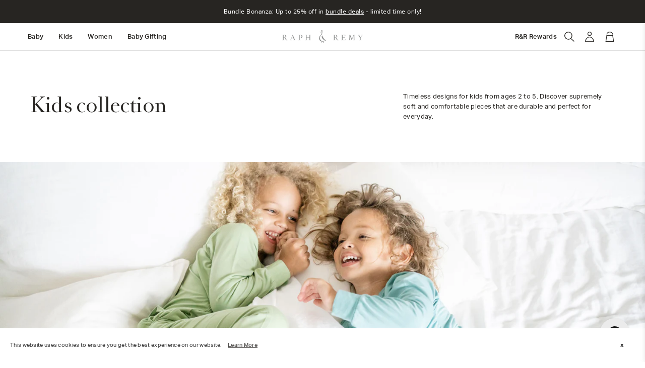

--- FILE ---
content_type: text/css
request_url: https://www.raphandremy.com/cdn/shop/t/128/assets/style.css?v=147726329461194977961757429718
body_size: 52454
content:
@font-face{font-family:swiper-icons;src:url([data-uri]);font-weight:400;font-style:normal}:root{--swiper-theme-color:#007aff}.swiper{margin-left:auto;margin-right:auto;position:relative;overflow:hidden;list-style:none;padding:0;z-index:1}.swiper-vertical>.swiper-wrapper{flex-direction:column}.swiper-wrapper{position:relative;width:100%;height:100%;z-index:1;display:flex;transition-property:transform;box-sizing:content-box}.swiper-android .swiper-slide,.swiper-wrapper{transform:translateZ(0)}.swiper-pointer-events{touch-action:pan-y}.swiper-pointer-events.swiper-vertical{touch-action:pan-x}.swiper-slide{flex-shrink:0;width:100%;position:relative;transition-property:transform}.swiper-slide-invisible-blank{visibility:hidden}.swiper-autoheight,.swiper-autoheight .swiper-slide{height:auto}.swiper-autoheight .swiper-wrapper{align-items:flex-start;transition-property:transform,height}.swiper-backface-hidden .swiper-slide{transform:translateZ(0);-webkit-backface-visibility:hidden;backface-visibility:hidden}.swiper-3d,.swiper-3d.swiper-css-mode .swiper-wrapper{perspective:1200px}.swiper-3d .swiper-cube-shadow,.swiper-3d .swiper-slide,.swiper-3d .swiper-slide-shadow,.swiper-3d .swiper-slide-shadow-bottom,.swiper-3d .swiper-slide-shadow-left,.swiper-3d .swiper-slide-shadow-right,.swiper-3d .swiper-slide-shadow-top,.swiper-3d .swiper-wrapper{transform-style:preserve-3d}.swiper-3d .swiper-slide-shadow,.swiper-3d .swiper-slide-shadow-bottom,.swiper-3d .swiper-slide-shadow-left,.swiper-3d .swiper-slide-shadow-right,.swiper-3d .swiper-slide-shadow-top{position:absolute;left:0;top:0;width:100%;height:100%;pointer-events:none;z-index:10}.swiper-3d .swiper-slide-shadow{background:#00000026}.swiper-3d .swiper-slide-shadow-left{background-image:linear-gradient(to left,#00000080,#0000)}.swiper-3d .swiper-slide-shadow-right{background-image:linear-gradient(to right,#00000080,#0000)}.swiper-3d .swiper-slide-shadow-top{background-image:linear-gradient(to top,#00000080,#0000)}.swiper-3d .swiper-slide-shadow-bottom{background-image:linear-gradient(to bottom,#00000080,#0000)}.swiper-css-mode>.swiper-wrapper{overflow:auto;scrollbar-width:none;-ms-overflow-style:none}.swiper-css-mode>.swiper-wrapper::-webkit-scrollbar{display:none}.swiper-css-mode>.swiper-wrapper>.swiper-slide{scroll-snap-align:start start}.swiper-horizontal.swiper-css-mode>.swiper-wrapper{scroll-snap-type:x mandatory}.swiper-vertical.swiper-css-mode>.swiper-wrapper{scroll-snap-type:y mandatory}.swiper-centered>.swiper-wrapper:before{content:"";flex-shrink:0;order:9999}.swiper-centered.swiper-horizontal>.swiper-wrapper>.swiper-slide:first-child{margin-inline-start:var(--swiper-centered-offset-before)}.swiper-centered.swiper-horizontal>.swiper-wrapper:before{height:100%;min-height:1px;width:var(--swiper-centered-offset-after)}.swiper-centered.swiper-vertical>.swiper-wrapper>.swiper-slide:first-child{margin-block-start:var(--swiper-centered-offset-before)}.swiper-centered.swiper-vertical>.swiper-wrapper:before{width:100%;min-width:1px;height:var(--swiper-centered-offset-after)}.swiper-centered>.swiper-wrapper>.swiper-slide{scroll-snap-align:center center;scroll-snap-stop:always}.swiper-virtual .swiper-slide{-webkit-backface-visibility:hidden;transform:translateZ(0)}.swiper-virtual.swiper-css-mode .swiper-wrapper:after{content:"";position:absolute;left:0;top:0;pointer-events:none}.swiper-virtual.swiper-css-mode.swiper-horizontal .swiper-wrapper:after{height:1px;width:var(--swiper-virtual-size)}.swiper-virtual.swiper-css-mode.swiper-vertical .swiper-wrapper:after{width:1px;height:var(--swiper-virtual-size)}:root{--swiper-navigation-size:44px}.swiper-button-next,.swiper-button-prev{position:absolute;top:50%;margin-top:calc(0px - (var(--swiper-navigation-size) / 2));cursor:pointer;color:var(--swiper-navigation-color,var(--swiper-theme-color))}.swiper-button-next.swiper-button-disabled,.swiper-button-prev.swiper-button-disabled{cursor:auto;pointer-events:none}.swiper-button-next.swiper-button-hidden,.swiper-button-prev.swiper-button-hidden{opacity:0;cursor:auto;pointer-events:none}.swiper-navigation-disabled .swiper-button-next,.swiper-navigation-disabled .swiper-button-prev{display:none!important}.swiper-button-next:after,.swiper-button-prev:after{font-family:swiper-icons;font-size:var(--swiper-navigation-size);text-transform:none!important;letter-spacing:0;font-variant:initial;line-height:1}.swiper-button-prev,.swiper-rtl .swiper-button-next{left:10px;right:auto}.swiper-button-prev:after,.swiper-rtl .swiper-button-next:after{content:"prev"}.swiper-button-next,.swiper-rtl .swiper-button-prev{right:10px;left:auto}.swiper-button-next:after,.swiper-rtl .swiper-button-prev:after{content:"next"}.swiper-button-lock{display:none}.swiper-pagination{position:absolute;text-align:center;transition:.3s opacity;transform:translateZ(0);z-index:10}.swiper-pagination.swiper-pagination-hidden{opacity:0}.swiper-pagination-disabled>.swiper-pagination,.swiper-pagination.swiper-pagination-disabled{display:none!important}.swiper-horizontal>.swiper-pagination-bullets,.swiper-pagination-bullets.swiper-pagination-horizontal,.swiper-pagination-custom,.swiper-pagination-fraction{bottom:10px;left:0;width:100%}.swiper-pagination-bullets-dynamic{overflow:hidden;font-size:0}.swiper-pagination-bullets-dynamic .swiper-pagination-bullet{transform:scale(.33);position:relative}.swiper-pagination-bullets-dynamic .swiper-pagination-bullet-active,.swiper-pagination-bullets-dynamic .swiper-pagination-bullet-active-main{transform:scale(1)}.swiper-pagination-bullets-dynamic .swiper-pagination-bullet-active-prev{transform:scale(.66)}.swiper-pagination-bullets-dynamic .swiper-pagination-bullet-active-prev-prev{transform:scale(.33)}.swiper-pagination-bullets-dynamic .swiper-pagination-bullet-active-next{transform:scale(.66)}.swiper-pagination-bullets-dynamic .swiper-pagination-bullet-active-next-next{transform:scale(.33)}.swiper-pagination-bullet{width:var(--swiper-pagination-bullet-width,var(--swiper-pagination-bullet-size,8px));height:var(--swiper-pagination-bullet-height,var(--swiper-pagination-bullet-size,8px));display:inline-block;border-radius:50%;background:var(--swiper-pagination-bullet-inactive-color,#000);opacity:var(--swiper-pagination-bullet-inactive-opacity,.2)}button.swiper-pagination-bullet{border:none;margin:0;padding:0;box-shadow:none;-webkit-appearance:none;appearance:none}.swiper-pagination-clickable .swiper-pagination-bullet{cursor:pointer}.swiper-pagination-bullet:only-child{display:none!important}.swiper-pagination-bullet-active{opacity:var(--swiper-pagination-bullet-opacity,1);background:var(--swiper-pagination-color,var(--swiper-theme-color))}.swiper-pagination-vertical.swiper-pagination-bullets,.swiper-vertical>.swiper-pagination-bullets{right:10px;top:50%;transform:translate3d(0,-50%,0)}.swiper-pagination-vertical.swiper-pagination-bullets .swiper-pagination-bullet,.swiper-vertical>.swiper-pagination-bullets .swiper-pagination-bullet{margin:var(--swiper-pagination-bullet-vertical-gap,6px) 0;display:block}.swiper-pagination-vertical.swiper-pagination-bullets.swiper-pagination-bullets-dynamic,.swiper-vertical>.swiper-pagination-bullets.swiper-pagination-bullets-dynamic{top:50%;transform:translateY(-50%);width:8px}.swiper-pagination-vertical.swiper-pagination-bullets.swiper-pagination-bullets-dynamic .swiper-pagination-bullet,.swiper-vertical>.swiper-pagination-bullets.swiper-pagination-bullets-dynamic .swiper-pagination-bullet{display:inline-block;transition:.2s transform,.2s top}.swiper-horizontal>.swiper-pagination-bullets .swiper-pagination-bullet,.swiper-pagination-horizontal.swiper-pagination-bullets .swiper-pagination-bullet{margin:0 var(--swiper-pagination-bullet-horizontal-gap,4px)}.swiper-horizontal>.swiper-pagination-bullets.swiper-pagination-bullets-dynamic,.swiper-pagination-horizontal.swiper-pagination-bullets.swiper-pagination-bullets-dynamic{left:50%;transform:translate(-50%);white-space:nowrap}.swiper-horizontal>.swiper-pagination-bullets.swiper-pagination-bullets-dynamic .swiper-pagination-bullet,.swiper-pagination-horizontal.swiper-pagination-bullets.swiper-pagination-bullets-dynamic .swiper-pagination-bullet{transition:.2s transform,.2s left}.swiper-horizontal.swiper-rtl>.swiper-pagination-bullets-dynamic .swiper-pagination-bullet{transition:.2s transform,.2s right}.swiper-pagination-progressbar{background:#00000040;position:absolute}.swiper-pagination-progressbar .swiper-pagination-progressbar-fill{background:var(--swiper-pagination-color,var(--swiper-theme-color));position:absolute;left:0;top:0;width:100%;height:100%;transform:scale(0);transform-origin:left top}.swiper-rtl .swiper-pagination-progressbar .swiper-pagination-progressbar-fill{transform-origin:right top}.swiper-horizontal>.swiper-pagination-progressbar,.swiper-pagination-progressbar.swiper-pagination-horizontal,.swiper-pagination-progressbar.swiper-pagination-vertical.swiper-pagination-progressbar-opposite,.swiper-vertical>.swiper-pagination-progressbar.swiper-pagination-progressbar-opposite{width:100%;height:4px;left:0;top:0}.swiper-horizontal>.swiper-pagination-progressbar.swiper-pagination-progressbar-opposite,.swiper-pagination-progressbar.swiper-pagination-horizontal.swiper-pagination-progressbar-opposite,.swiper-pagination-progressbar.swiper-pagination-vertical,.swiper-vertical>.swiper-pagination-progressbar{width:4px;height:100%;left:0;top:0}.swiper-pagination-lock{display:none}.swiper-scrollbar{border-radius:10px;position:relative;-ms-touch-action:none;background:#0000001a}.swiper-scrollbar-disabled>.swiper-scrollbar,.swiper-scrollbar.swiper-scrollbar-disabled{display:none!important}.swiper-horizontal>.swiper-scrollbar,.swiper-scrollbar.swiper-scrollbar-horizontal{position:absolute;left:1%;bottom:3px;z-index:50;height:5px;width:98%}.swiper-scrollbar.swiper-scrollbar-vertical,.swiper-vertical>.swiper-scrollbar{position:absolute;right:3px;top:1%;z-index:50;width:5px;height:98%}.swiper-scrollbar-drag{height:100%;width:100%;position:relative;background:#00000080;border-radius:10px;left:0;top:0}.swiper-scrollbar-cursor-drag{cursor:move}.swiper-scrollbar-lock{display:none}.swiper-zoom-container{width:100%;height:100%;display:flex;justify-content:center;align-items:center;text-align:center}.swiper-zoom-container>canvas,.swiper-zoom-container>img,.swiper-zoom-container>svg{max-width:100%;max-height:100%;object-fit:contain}.swiper-slide-zoomed{cursor:move}.swiper-lazy-preloader{width:42px;height:42px;position:absolute;left:50%;top:50%;margin-left:-21px;margin-top:-21px;z-index:10;transform-origin:50%;box-sizing:border-box;border:4px solid var(--swiper-preloader-color,var(--swiper-theme-color));border-radius:50%;border-top-color:transparent}.swiper-watch-progress .swiper-slide-visible .swiper-lazy-preloader,.swiper:not(.swiper-watch-progress) .swiper-lazy-preloader{animation:swiper-preloader-spin 1s infinite linear}.swiper-lazy-preloader-white{--swiper-preloader-color:#fff}.swiper-lazy-preloader-black{--swiper-preloader-color:#000}@keyframes swiper-preloader-spin{0%{transform:rotate(0)}to{transform:rotate(360deg)}}.swiper .swiper-notification{position:absolute;left:0;top:0;pointer-events:none;opacity:0;z-index:-1000}.swiper-free-mode>.swiper-wrapper{transition-timing-function:ease-out;margin:0 auto}.swiper-grid>.swiper-wrapper{flex-wrap:wrap}.swiper-grid-column>.swiper-wrapper{flex-wrap:wrap;flex-direction:column}.swiper-fade.swiper-free-mode .swiper-slide{transition-timing-function:ease-out}.swiper-fade .swiper-slide{pointer-events:none;transition-property:opacity}.swiper-fade .swiper-slide .swiper-slide{pointer-events:none}.swiper-fade .swiper-slide-active,.swiper-fade .swiper-slide-active .swiper-slide-active{pointer-events:auto}.swiper-cube{overflow:visible}.swiper-cube .swiper-slide{pointer-events:none;-webkit-backface-visibility:hidden;backface-visibility:hidden;z-index:1;visibility:hidden;transform-origin:0 0;width:100%;height:100%}.swiper-cube .swiper-slide .swiper-slide{pointer-events:none}.swiper-cube.swiper-rtl .swiper-slide{transform-origin:100% 0}.swiper-cube .swiper-slide-active,.swiper-cube .swiper-slide-active .swiper-slide-active{pointer-events:auto}.swiper-cube .swiper-slide-active,.swiper-cube .swiper-slide-next,.swiper-cube .swiper-slide-next+.swiper-slide,.swiper-cube .swiper-slide-prev{pointer-events:auto;visibility:visible}.swiper-cube .swiper-slide-shadow-bottom,.swiper-cube .swiper-slide-shadow-left,.swiper-cube .swiper-slide-shadow-right,.swiper-cube .swiper-slide-shadow-top{z-index:0;-webkit-backface-visibility:hidden;backface-visibility:hidden}.swiper-cube .swiper-cube-shadow{position:absolute;left:0;bottom:0;width:100%;height:100%;opacity:.6;z-index:0}.swiper-cube .swiper-cube-shadow:before{content:"";background:#000;position:absolute;left:0;top:0;bottom:0;right:0;filter:blur(50px)}.swiper-flip{overflow:visible}.swiper-flip .swiper-slide{pointer-events:none;-webkit-backface-visibility:hidden;backface-visibility:hidden;z-index:1}.swiper-flip .swiper-slide .swiper-slide{pointer-events:none}.swiper-flip .swiper-slide-active,.swiper-flip .swiper-slide-active .swiper-slide-active{pointer-events:auto}.swiper-flip .swiper-slide-shadow-bottom,.swiper-flip .swiper-slide-shadow-left,.swiper-flip .swiper-slide-shadow-right,.swiper-flip .swiper-slide-shadow-top{z-index:0;-webkit-backface-visibility:hidden;backface-visibility:hidden}.swiper-creative .swiper-slide{-webkit-backface-visibility:hidden;backface-visibility:hidden;overflow:hidden;transition-property:transform,opacity,height}.swiper-cards{overflow:visible}.swiper-cards .swiper-slide{transform-origin:center bottom;-webkit-backface-visibility:hidden;backface-visibility:hidden;overflow:hidden}.noUi-target,.noUi-target *{-webkit-touch-callout:none;-webkit-tap-highlight-color:transparent;-webkit-user-select:none;-ms-touch-action:none;touch-action:none;-ms-user-select:none;-moz-user-select:none;user-select:none;-moz-box-sizing:border-box;box-sizing:border-box}.noUi-target{position:relative}.noUi-base,.noUi-connects{width:100%;height:100%;position:relative;z-index:1}.noUi-connects{overflow:hidden;z-index:0}.noUi-connect,.noUi-origin{will-change:transform;position:absolute;z-index:1;top:0;right:0;height:100%;width:100%;-ms-transform-origin:0 0;-webkit-transform-origin:0 0;-webkit-transform-style:preserve-3d;transform-origin:0 0;transform-style:flat}.noUi-txt-dir-rtl.noUi-horizontal .noUi-origin{left:0;right:auto}.noUi-vertical .noUi-origin{top:-100%;width:0}.noUi-horizontal .noUi-origin{height:0}.noUi-handle{-webkit-backface-visibility:hidden;backface-visibility:hidden;position:absolute}.noUi-touch-area{height:100%;width:100%}.noUi-state-tap .noUi-connect,.noUi-state-tap .noUi-origin{-webkit-transition:transform .3s;transition:transform .3s}.noUi-state-drag *{cursor:inherit!important}.noUi-horizontal{height:18px}.noUi-horizontal .noUi-handle{width:34px;height:28px;right:-17px;top:-6px}.noUi-vertical{width:18px}.noUi-vertical .noUi-handle{width:28px;height:34px;right:-6px;bottom:-17px}.noUi-txt-dir-rtl.noUi-horizontal .noUi-handle{left:-17px;right:auto}.noUi-target{background:#fafafa;border-radius:4px;border:1px solid #D3D3D3;box-shadow:inset 0 1px 1px #f0f0f0,0 3px 6px -5px #bbb}.noUi-connects{border-radius:3px}.noUi-connect{background:#3fb8af}.noUi-draggable{cursor:ew-resize}.noUi-vertical .noUi-draggable{cursor:ns-resize}.noUi-handle{border:1px solid #D9D9D9;border-radius:3px;background:#fff;cursor:default;box-shadow:inset 0 0 1px #fff,inset 0 1px 7px #ebebeb,0 3px 6px -3px #bbb}.noUi-active{box-shadow:inset 0 0 1px #fff,inset 0 1px 7px #ddd,0 3px 6px -3px #bbb}.noUi-handle:after,.noUi-handle:before{content:"";display:block;position:absolute;height:14px;width:1px;background:#e8e7e6;left:14px;top:6px}.noUi-handle:after{left:17px}.noUi-vertical .noUi-handle:after,.noUi-vertical .noUi-handle:before{width:14px;height:1px;left:6px;top:14px}.noUi-vertical .noUi-handle:after{top:17px}[disabled] .noUi-connect{background:#b8b8b8}[disabled] .noUi-handle,[disabled].noUi-handle,[disabled].noUi-target{cursor:not-allowed}.noUi-pips,.noUi-pips *{-moz-box-sizing:border-box;box-sizing:border-box}.noUi-pips{position:absolute;color:#999}.noUi-value{position:absolute;white-space:nowrap;text-align:center}.noUi-value-sub{color:#ccc;font-size:10px}.noUi-marker{position:absolute;background:#ccc}.noUi-marker-large,.noUi-marker-sub{background:#aaa}.noUi-pips-horizontal{padding:10px 0;height:80px;top:100%;left:0;width:100%}.noUi-value-horizontal{-webkit-transform:translate(-50%,50%);transform:translate(-50%,50%)}.noUi-rtl .noUi-value-horizontal{-webkit-transform:translate(50%,50%);transform:translate(50%,50%)}.noUi-marker-horizontal.noUi-marker{margin-left:-1px;width:2px;height:5px}.noUi-marker-horizontal.noUi-marker-sub{height:10px}.noUi-marker-horizontal.noUi-marker-large{height:15px}.noUi-pips-vertical{padding:0 10px;height:100%;top:0;left:100%}.noUi-value-vertical{-webkit-transform:translate(0,-50%);transform:translateY(-50%);padding-left:25px}.noUi-rtl .noUi-value-vertical{-webkit-transform:translate(0,50%);transform:translateY(50%)}.noUi-marker-vertical.noUi-marker{width:5px;height:2px;margin-top:-1px}.noUi-marker-vertical.noUi-marker-sub{width:10px}.noUi-marker-vertical.noUi-marker-large{width:15px}.noUi-tooltip{display:block;position:absolute;border:1px solid #D9D9D9;border-radius:3px;background:#fff;color:#000;padding:5px;text-align:center;white-space:nowrap}.noUi-horizontal .noUi-tooltip{-webkit-transform:translate(-50%,0);transform:translate(-50%);left:50%;bottom:120%}.noUi-vertical .noUi-tooltip{-webkit-transform:translate(0,-50%);transform:translateY(-50%);top:50%;right:120%}.noUi-horizontal .noUi-origin>.noUi-tooltip{-webkit-transform:translate(50%,0);transform:translate(50%);left:auto;bottom:10px}.noUi-vertical .noUi-origin>.noUi-tooltip{-webkit-transform:translate(0,-18px);transform:translateY(-18px);top:auto;right:28px}@font-face{font-family:Romain Headline;src:url(RomainHeadline.woff2) format("woff2"),url(RomainHeadline.woff) format("woff"),url(RomainHeadline.ttf) format("truetype");font-weight:400;font-style:normal;font-display:swap}@font-face{font-family:Aktiv Grotesk;src:url(AktivGrotesk-Bold.woff2) format("woff2"),url(AktivGrotesk-Bold.woff) format("woff");font-weight:700;font-style:normal;font-display:swap}@font-face{font-family:Aktiv Grotesk;src:url(AktivGrotesk-Italic.woff2) format("woff2"),url(AktivGrotesk-Italic.woff) format("woff");font-weight:400;font-style:italic;font-display:swap}@font-face{font-family:Aktiv Grotesk;src:url(AktivGrotesk-Light.woff2) format("woff2"),url(AktivGrotesk-Light.woff) format("woff");font-weight:300;font-style:normal;font-display:swap}@font-face{font-family:Aktiv Grotesk;src:url(AktivGrotesk-Medium.woff2) format("woff2"),url(AktivGrotesk-Medium.woff) format("woff");font-weight:500;font-style:normal;font-display:swap}@font-face{font-family:Aktiv Grotesk;src:url(AktivGrotesk-Regular.woff2) format("woff2"),url(AktivGrotesk-Regular.woff) format("woff");font-weight:400;font-style:normal;font-display:swap}@font-face{font-family:Ballantines Script EF;src:url(BallantinesScriptEFLight.woff2) format("woff2"),url(BallantinesScriptEFLight.woff) format("woff");font-weight:300;font-style:normal;font-display:swap}@font-face{font-family:Gabriola;src:url(Gabriola.woff2) format("woff2"),url(Gabriola.woff) format("woff");font-weight:400;font-style:normal;font-display:swap}a,abbr,acronym,address,applet,article,aside,audio,b,big,blockquote,body,canvas,caption,center,cite,code,dd,del,details,dfn,div,dl,dt,em,embed,fieldset,figcaption,figure,footer,form,h1,h2,h3,h4,h5,h6,header,hgroup,html,i,iframe,img,ins,kbd,label,legend,li,mark,menu,nav,object,ol,output,p,pre,q,ruby,s,samp,section,small,span,strike,strong,sub,summary,sup,table,tbody,td,tfoot,th,thead,time,tr,tt,u,ul,var,video{margin:0;padding:0;border:0;font:inherit;vertical-align:baseline}article,aside,details,figcaption,figure,footer,header,hgroup,main,menu,nav,section{display:block}ol,ul{list-style:none}blockquote,q{quotes:none}blockquote:after,blockquote:before,q:after,q:before{content:"";content:none}table{border-collapse:collapse;border-spacing:0}*,:after,:before{margin:0;padding:0;box-sizing:border-box;-webkit-tap-highlight-color:rgba(0,0,0,0)}:root{--black:#272522;--blue:#23378D;--border:#E0E0E0;--grey:#8C9091;--red:#8D0047;--white:#FFF;--teal:#87B7B4;--bg:#f7f7f7;--border-radius:5px;--transition:cubic-bezier(.25,.46,.45,.94)}.w-full{width:100%}.w-auto{width:auto}.w-max-cont{width:max-content}.max-1250{max-width:1250px;max-width:78.125rem}.max-1245{max-width:1245px;max-width:77.8125rem}.max-1240{max-width:1240px;max-width:77.5rem}.max-1235{max-width:1235px;max-width:77.1875rem}.max-1230{max-width:1230px;max-width:76.875rem}.max-1225{max-width:1225px;max-width:76.5625rem}.max-1220{max-width:1220px;max-width:76.25rem}.max-1215{max-width:1215px;max-width:75.9375rem}.max-1210{max-width:1210px;max-width:75.625rem}.max-1205{max-width:1205px;max-width:75.3125rem}.max-1200{max-width:1200px;max-width:75rem}.max-1195{max-width:1195px;max-width:74.6875rem}.max-1190{max-width:1190px;max-width:74.375rem}.max-1185{max-width:1185px;max-width:74.0625rem}.max-1180{max-width:1180px;max-width:73.75rem}.max-1175{max-width:1175px;max-width:73.4375rem}.max-1170{max-width:1170px;max-width:73.125rem}.max-1165{max-width:1165px;max-width:72.8125rem}.max-1160{max-width:1160px;max-width:72.5rem}.max-1155{max-width:1155px;max-width:72.1875rem}.max-1150{max-width:1150px;max-width:71.875rem}.max-1145{max-width:1145px;max-width:71.5625rem}.max-1140{max-width:1140px;max-width:71.25rem}.max-1135{max-width:1135px;max-width:70.9375rem}.max-1130{max-width:1130px;max-width:70.625rem}.max-1125{max-width:1125px;max-width:70.3125rem}.max-1120{max-width:1120px;max-width:70rem}.max-1115{max-width:1115px;max-width:69.6875rem}.max-1110{max-width:1110px;max-width:69.375rem}.max-1105{max-width:1105px;max-width:69.0625rem}.max-1100{max-width:1100px;max-width:68.75rem}.max-1095{max-width:1095px;max-width:68.4375rem}.max-1090{max-width:1090px;max-width:68.125rem}.max-1085{max-width:1085px;max-width:67.8125rem}.max-1080{max-width:1080px;max-width:67.5rem}.max-1075{max-width:1075px;max-width:67.1875rem}.max-1070{max-width:1070px;max-width:66.875rem}.max-1065{max-width:1065px;max-width:66.5625rem}.max-1060{max-width:1060px;max-width:66.25rem}.max-1055{max-width:1055px;max-width:65.9375rem}.max-1050{max-width:1050px;max-width:65.625rem}.max-1045{max-width:1045px;max-width:65.3125rem}.max-1040{max-width:1040px;max-width:65rem}.max-1035{max-width:1035px;max-width:64.6875rem}.max-1030{max-width:1030px;max-width:64.375rem}.max-1025{max-width:1025px;max-width:64.0625rem}.max-1020{max-width:1020px;max-width:63.75rem}.max-1015{max-width:1015px;max-width:63.4375rem}.max-1010{max-width:1010px;max-width:63.125rem}.max-1005{max-width:1005px;max-width:62.8125rem}.max-1000{max-width:1000px;max-width:62.5rem}.max-995{max-width:995px;max-width:62.1875rem}.max-990{max-width:990px;max-width:61.875rem}.max-985{max-width:985px;max-width:61.5625rem}.max-980{max-width:980px;max-width:61.25rem}.max-975{max-width:975px;max-width:60.9375rem}.max-970{max-width:970px;max-width:60.625rem}.max-965{max-width:965px;max-width:60.3125rem}.max-960{max-width:960px;max-width:60rem}.max-955{max-width:955px;max-width:59.6875rem}.max-950{max-width:950px;max-width:59.375rem}.max-945{max-width:945px;max-width:59.0625rem}.max-940{max-width:940px;max-width:58.75rem}.max-935{max-width:935px;max-width:58.4375rem}.max-930{max-width:930px;max-width:58.125rem}.max-925{max-width:925px;max-width:57.8125rem}.max-920{max-width:920px;max-width:57.5rem}.max-915{max-width:915px;max-width:57.1875rem}.max-910{max-width:910px;max-width:56.875rem}.max-905{max-width:905px;max-width:56.5625rem}.max-900{max-width:900px;max-width:56.25rem}.max-895{max-width:895px;max-width:55.9375rem}.max-890{max-width:890px;max-width:55.625rem}.max-885{max-width:885px;max-width:55.3125rem}.max-880{max-width:880px;max-width:55rem}.max-875{max-width:875px;max-width:54.6875rem}.max-870{max-width:870px;max-width:54.375rem}.max-865{max-width:865px;max-width:54.0625rem}.max-860{max-width:860px;max-width:53.75rem}.max-855{max-width:855px;max-width:53.4375rem}.max-850{max-width:850px;max-width:53.125rem}.max-845{max-width:845px;max-width:52.8125rem}.max-840{max-width:840px;max-width:52.5rem}.max-835{max-width:835px;max-width:52.1875rem}.max-830{max-width:830px;max-width:51.875rem}.max-825{max-width:825px;max-width:51.5625rem}.max-820{max-width:820px;max-width:51.25rem}.max-815{max-width:815px;max-width:50.9375rem}.max-810{max-width:810px;max-width:50.625rem}.max-805{max-width:805px;max-width:50.3125rem}.max-800{max-width:800px;max-width:50rem}.max-795{max-width:795px;max-width:49.6875rem}.max-790{max-width:790px;max-width:49.375rem}.max-785{max-width:785px;max-width:49.0625rem}.max-780{max-width:780px;max-width:48.75rem}.max-775{max-width:775px;max-width:48.4375rem}.max-770{max-width:770px;max-width:48.125rem}.max-765{max-width:765px;max-width:47.8125rem}.max-760{max-width:760px;max-width:47.5rem}.max-755{max-width:755px;max-width:47.1875rem}.max-750{max-width:750px;max-width:46.875rem}.max-745{max-width:745px;max-width:46.5625rem}.max-740{max-width:740px;max-width:46.25rem}.max-735{max-width:735px;max-width:45.9375rem}.max-730{max-width:730px;max-width:45.625rem}.max-725{max-width:725px;max-width:45.3125rem}.max-720{max-width:720px;max-width:45rem}.max-715{max-width:715px;max-width:44.6875rem}.max-710{max-width:710px;max-width:44.375rem}.max-705{max-width:705px;max-width:44.0625rem}.max-700{max-width:700px;max-width:43.75rem}.max-695{max-width:695px;max-width:43.4375rem}.max-690{max-width:690px;max-width:43.125rem}.max-685{max-width:685px;max-width:42.8125rem}.max-680{max-width:680px;max-width:42.5rem}.max-675{max-width:675px;max-width:42.1875rem}.max-670{max-width:670px;max-width:41.875rem}.max-665{max-width:665px;max-width:41.5625rem}.max-660{max-width:660px;max-width:41.25rem}.max-655{max-width:655px;max-width:40.9375rem}.max-650{max-width:650px;max-width:40.625rem}.max-645{max-width:645px;max-width:40.3125rem}.max-640{max-width:640px;max-width:40rem}.max-635{max-width:635px;max-width:39.6875rem}.max-630{max-width:630px;max-width:39.375rem}.max-625{max-width:625px;max-width:39.0625rem}.max-620{max-width:620px;max-width:38.75rem}.max-615{max-width:615px;max-width:38.4375rem}.max-610{max-width:610px;max-width:38.125rem}.max-605{max-width:605px;max-width:37.8125rem}.max-600{max-width:600px;max-width:37.5rem}.max-595{max-width:595px;max-width:37.1875rem}.max-590{max-width:590px;max-width:36.875rem}.max-585{max-width:585px;max-width:36.5625rem}.max-580{max-width:580px;max-width:36.25rem}.max-575{max-width:575px;max-width:35.9375rem}.max-570{max-width:570px;max-width:35.625rem}.max-565{max-width:565px;max-width:35.3125rem}.max-560{max-width:560px;max-width:35rem}.max-555{max-width:555px;max-width:34.6875rem}.max-550{max-width:550px;max-width:34.375rem}.max-545{max-width:545px;max-width:34.0625rem}.max-540{max-width:540px;max-width:33.75rem}.max-535{max-width:535px;max-width:33.4375rem}.max-530{max-width:530px;max-width:33.125rem}.max-525{max-width:525px;max-width:32.8125rem}.max-520{max-width:520px;max-width:32.5rem}.max-515{max-width:515px;max-width:32.1875rem}.max-510{max-width:510px;max-width:31.875rem}.max-505{max-width:505px;max-width:31.5625rem}.max-500{max-width:500px;max-width:31.25rem}.max-495{max-width:495px;max-width:30.9375rem}.max-490{max-width:490px;max-width:30.625rem}.max-485{max-width:485px;max-width:30.3125rem}.max-480{max-width:480px;max-width:30rem}.max-475{max-width:475px;max-width:29.6875rem}.max-470{max-width:470px;max-width:29.375rem}.max-465{max-width:465px;max-width:29.0625rem}.max-460{max-width:460px;max-width:28.75rem}.max-455{max-width:455px;max-width:28.4375rem}.max-450{max-width:450px;max-width:28.125rem}.max-445{max-width:445px;max-width:27.8125rem}.max-440{max-width:440px;max-width:27.5rem}.max-435{max-width:435px;max-width:27.1875rem}.max-430{max-width:430px;max-width:26.875rem}.max-425{max-width:425px;max-width:26.5625rem}.max-420{max-width:420px;max-width:26.25rem}.max-415{max-width:415px;max-width:25.9375rem}.max-410{max-width:410px;max-width:25.625rem}.max-405{max-width:405px;max-width:25.3125rem}.max-400{max-width:400px;max-width:25rem}.max-395{max-width:395px;max-width:24.6875rem}.max-390{max-width:390px;max-width:24.375rem}.max-385{max-width:385px;max-width:24.0625rem}.max-380{max-width:380px;max-width:23.75rem}.max-375{max-width:375px;max-width:23.4375rem}.max-370{max-width:370px;max-width:23.125rem}.max-365{max-width:365px;max-width:22.8125rem}.max-360{max-width:360px;max-width:22.5rem}.max-355{max-width:355px;max-width:22.1875rem}.max-350{max-width:350px;max-width:21.875rem}.max-345{max-width:345px;max-width:21.5625rem}.max-340{max-width:340px;max-width:21.25rem}.max-335{max-width:335px;max-width:20.9375rem}.max-330{max-width:330px;max-width:20.625rem}.max-325{max-width:325px;max-width:20.3125rem}.max-320{max-width:320px;max-width:20rem}.max-315{max-width:315px;max-width:19.6875rem}.max-310{max-width:310px;max-width:19.375rem}.max-305{max-width:305px;max-width:19.0625rem}.max-300{max-width:300px;max-width:18.75rem}.max-295{max-width:295px;max-width:18.4375rem}.max-290{max-width:290px;max-width:18.125rem}.max-285{max-width:285px;max-width:17.8125rem}.max-280{max-width:280px;max-width:17.5rem}.max-275{max-width:275px;max-width:17.1875rem}.max-270{max-width:270px;max-width:16.875rem}.max-265{max-width:265px;max-width:16.5625rem}.max-260{max-width:260px;max-width:16.25rem}.max-255{max-width:255px;max-width:15.9375rem}.max-250{max-width:250px;max-width:15.625rem}.max-245{max-width:245px;max-width:15.3125rem}.max-240{max-width:240px;max-width:15rem}.max-235{max-width:235px;max-width:14.6875rem}.max-230{max-width:230px;max-width:14.375rem}.max-225{max-width:225px;max-width:14.0625rem}.max-220{max-width:220px;max-width:13.75rem}.max-215{max-width:215px;max-width:13.4375rem}.max-210{max-width:210px;max-width:13.125rem}.max-205{max-width:205px;max-width:12.8125rem}.max-200{max-width:200px;max-width:12.5rem}.max-195{max-width:195px;max-width:12.1875rem}.max-190{max-width:190px;max-width:11.875rem}.max-185{max-width:185px;max-width:11.5625rem}.max-180{max-width:180px;max-width:11.25rem}.max-175{max-width:175px;max-width:10.9375rem}.max-170{max-width:170px;max-width:10.625rem}.max-165{max-width:165px;max-width:10.3125rem}.max-160{max-width:160px;max-width:10rem}.max-155{max-width:155px;max-width:9.6875rem}.max-150{max-width:150px;max-width:9.375rem}.max-145{max-width:145px;max-width:9.0625rem}.max-140{max-width:140px;max-width:8.75rem}.max-135{max-width:135px;max-width:8.4375rem}.max-130{max-width:130px;max-width:8.125rem}.max-125{max-width:125px;max-width:7.8125rem}.max-120{max-width:120px;max-width:7.5rem}.max-115{max-width:115px;max-width:7.1875rem}.max-110{max-width:110px;max-width:6.875rem}.max-105{max-width:105px;max-width:6.5625rem}.max-100{max-width:100px;max-width:6.25rem}.max-95{max-width:95px;max-width:5.9375rem}.max-90{max-width:90px;max-width:5.625rem}.max-85{max-width:85px;max-width:5.3125rem}.max-80{max-width:80px;max-width:5rem}.max-75{max-width:75px;max-width:4.6875rem}.max-70{max-width:70px;max-width:4.375rem}.max-65{max-width:65px;max-width:4.0625rem}.max-60{max-width:60px;max-width:3.75rem}.max-55{max-width:55px;max-width:3.4375rem}.max-50{max-width:50px;max-width:3.125rem}.max-45{max-width:45px;max-width:2.8125rem}.max-40{max-width:40px;max-width:2.5rem}.max-35{max-width:35px;max-width:2.1875rem}.max-30{max-width:30px;max-width:1.875rem}.max-25{max-width:25px;max-width:1.5625rem}.max-20{max-width:20px;max-width:1.25rem}.max-15{max-width:15px;max-width:.9375rem}.max-10{max-width:10px;max-width:.625rem}.max-5{max-width:5px;max-width:.3125rem}.max-unset{max-width:unset}@media (min-width:500px){.middle-w-full{width:100%}.middle-w-auto{width:auto}.middle-w-max-cont{width:max-content}.middle-max-1250{max-width:1250px;max-width:78.125rem}.middle-max-1245{max-width:1245px;max-width:77.8125rem}.middle-max-1240{max-width:1240px;max-width:77.5rem}.middle-max-1235{max-width:1235px;max-width:77.1875rem}.middle-max-1230{max-width:1230px;max-width:76.875rem}.middle-max-1225{max-width:1225px;max-width:76.5625rem}.middle-max-1220{max-width:1220px;max-width:76.25rem}.middle-max-1215{max-width:1215px;max-width:75.9375rem}.middle-max-1210{max-width:1210px;max-width:75.625rem}.middle-max-1205{max-width:1205px;max-width:75.3125rem}.middle-max-1200{max-width:1200px;max-width:75rem}.middle-max-1195{max-width:1195px;max-width:74.6875rem}.middle-max-1190{max-width:1190px;max-width:74.375rem}.middle-max-1185{max-width:1185px;max-width:74.0625rem}.middle-max-1180{max-width:1180px;max-width:73.75rem}.middle-max-1175{max-width:1175px;max-width:73.4375rem}.middle-max-1170{max-width:1170px;max-width:73.125rem}.middle-max-1165{max-width:1165px;max-width:72.8125rem}.middle-max-1160{max-width:1160px;max-width:72.5rem}.middle-max-1155{max-width:1155px;max-width:72.1875rem}.middle-max-1150{max-width:1150px;max-width:71.875rem}.middle-max-1145{max-width:1145px;max-width:71.5625rem}.middle-max-1140{max-width:1140px;max-width:71.25rem}.middle-max-1135{max-width:1135px;max-width:70.9375rem}.middle-max-1130{max-width:1130px;max-width:70.625rem}.middle-max-1125{max-width:1125px;max-width:70.3125rem}.middle-max-1120{max-width:1120px;max-width:70rem}.middle-max-1115{max-width:1115px;max-width:69.6875rem}.middle-max-1110{max-width:1110px;max-width:69.375rem}.middle-max-1105{max-width:1105px;max-width:69.0625rem}.middle-max-1100{max-width:1100px;max-width:68.75rem}.middle-max-1095{max-width:1095px;max-width:68.4375rem}.middle-max-1090{max-width:1090px;max-width:68.125rem}.middle-max-1085{max-width:1085px;max-width:67.8125rem}.middle-max-1080{max-width:1080px;max-width:67.5rem}.middle-max-1075{max-width:1075px;max-width:67.1875rem}.middle-max-1070{max-width:1070px;max-width:66.875rem}.middle-max-1065{max-width:1065px;max-width:66.5625rem}.middle-max-1060{max-width:1060px;max-width:66.25rem}.middle-max-1055{max-width:1055px;max-width:65.9375rem}.middle-max-1050{max-width:1050px;max-width:65.625rem}.middle-max-1045{max-width:1045px;max-width:65.3125rem}.middle-max-1040{max-width:1040px;max-width:65rem}.middle-max-1035{max-width:1035px;max-width:64.6875rem}.middle-max-1030{max-width:1030px;max-width:64.375rem}.middle-max-1025{max-width:1025px;max-width:64.0625rem}.middle-max-1020{max-width:1020px;max-width:63.75rem}.middle-max-1015{max-width:1015px;max-width:63.4375rem}.middle-max-1010{max-width:1010px;max-width:63.125rem}.middle-max-1005{max-width:1005px;max-width:62.8125rem}.middle-max-1000{max-width:1000px;max-width:62.5rem}.middle-max-995{max-width:995px;max-width:62.1875rem}.middle-max-990{max-width:990px;max-width:61.875rem}.middle-max-985{max-width:985px;max-width:61.5625rem}.middle-max-980{max-width:980px;max-width:61.25rem}.middle-max-975{max-width:975px;max-width:60.9375rem}.middle-max-970{max-width:970px;max-width:60.625rem}.middle-max-965{max-width:965px;max-width:60.3125rem}.middle-max-960{max-width:960px;max-width:60rem}.middle-max-955{max-width:955px;max-width:59.6875rem}.middle-max-950{max-width:950px;max-width:59.375rem}.middle-max-945{max-width:945px;max-width:59.0625rem}.middle-max-940{max-width:940px;max-width:58.75rem}.middle-max-935{max-width:935px;max-width:58.4375rem}.middle-max-930{max-width:930px;max-width:58.125rem}.middle-max-925{max-width:925px;max-width:57.8125rem}.middle-max-920{max-width:920px;max-width:57.5rem}.middle-max-915{max-width:915px;max-width:57.1875rem}.middle-max-910{max-width:910px;max-width:56.875rem}.middle-max-905{max-width:905px;max-width:56.5625rem}.middle-max-900{max-width:900px;max-width:56.25rem}.middle-max-895{max-width:895px;max-width:55.9375rem}.middle-max-890{max-width:890px;max-width:55.625rem}.middle-max-885{max-width:885px;max-width:55.3125rem}.middle-max-880{max-width:880px;max-width:55rem}.middle-max-875{max-width:875px;max-width:54.6875rem}.middle-max-870{max-width:870px;max-width:54.375rem}.middle-max-865{max-width:865px;max-width:54.0625rem}.middle-max-860{max-width:860px;max-width:53.75rem}.middle-max-855{max-width:855px;max-width:53.4375rem}.middle-max-850{max-width:850px;max-width:53.125rem}.middle-max-845{max-width:845px;max-width:52.8125rem}.middle-max-840{max-width:840px;max-width:52.5rem}.middle-max-835{max-width:835px;max-width:52.1875rem}.middle-max-830{max-width:830px;max-width:51.875rem}.middle-max-825{max-width:825px;max-width:51.5625rem}.middle-max-820{max-width:820px;max-width:51.25rem}.middle-max-815{max-width:815px;max-width:50.9375rem}.middle-max-810{max-width:810px;max-width:50.625rem}.middle-max-805{max-width:805px;max-width:50.3125rem}.middle-max-800{max-width:800px;max-width:50rem}.middle-max-795{max-width:795px;max-width:49.6875rem}.middle-max-790{max-width:790px;max-width:49.375rem}.middle-max-785{max-width:785px;max-width:49.0625rem}.middle-max-780{max-width:780px;max-width:48.75rem}.middle-max-775{max-width:775px;max-width:48.4375rem}.middle-max-770{max-width:770px;max-width:48.125rem}.middle-max-765{max-width:765px;max-width:47.8125rem}.middle-max-760{max-width:760px;max-width:47.5rem}.middle-max-755{max-width:755px;max-width:47.1875rem}.middle-max-750{max-width:750px;max-width:46.875rem}.middle-max-745{max-width:745px;max-width:46.5625rem}.middle-max-740{max-width:740px;max-width:46.25rem}.middle-max-735{max-width:735px;max-width:45.9375rem}.middle-max-730{max-width:730px;max-width:45.625rem}.middle-max-725{max-width:725px;max-width:45.3125rem}.middle-max-720{max-width:720px;max-width:45rem}.middle-max-715{max-width:715px;max-width:44.6875rem}.middle-max-710{max-width:710px;max-width:44.375rem}.middle-max-705{max-width:705px;max-width:44.0625rem}.middle-max-700{max-width:700px;max-width:43.75rem}.middle-max-695{max-width:695px;max-width:43.4375rem}.middle-max-690{max-width:690px;max-width:43.125rem}.middle-max-685{max-width:685px;max-width:42.8125rem}.middle-max-680{max-width:680px;max-width:42.5rem}.middle-max-675{max-width:675px;max-width:42.1875rem}.middle-max-670{max-width:670px;max-width:41.875rem}.middle-max-665{max-width:665px;max-width:41.5625rem}.middle-max-660{max-width:660px;max-width:41.25rem}.middle-max-655{max-width:655px;max-width:40.9375rem}.middle-max-650{max-width:650px;max-width:40.625rem}.middle-max-645{max-width:645px;max-width:40.3125rem}.middle-max-640{max-width:640px;max-width:40rem}.middle-max-635{max-width:635px;max-width:39.6875rem}.middle-max-630{max-width:630px;max-width:39.375rem}.middle-max-625{max-width:625px;max-width:39.0625rem}.middle-max-620{max-width:620px;max-width:38.75rem}.middle-max-615{max-width:615px;max-width:38.4375rem}.middle-max-610{max-width:610px;max-width:38.125rem}.middle-max-605{max-width:605px;max-width:37.8125rem}.middle-max-600{max-width:600px;max-width:37.5rem}.middle-max-595{max-width:595px;max-width:37.1875rem}.middle-max-590{max-width:590px;max-width:36.875rem}.middle-max-585{max-width:585px;max-width:36.5625rem}.middle-max-580{max-width:580px;max-width:36.25rem}.middle-max-575{max-width:575px;max-width:35.9375rem}.middle-max-570{max-width:570px;max-width:35.625rem}.middle-max-565{max-width:565px;max-width:35.3125rem}.middle-max-560{max-width:560px;max-width:35rem}.middle-max-555{max-width:555px;max-width:34.6875rem}.middle-max-550{max-width:550px;max-width:34.375rem}.middle-max-545{max-width:545px;max-width:34.0625rem}.middle-max-540{max-width:540px;max-width:33.75rem}.middle-max-535{max-width:535px;max-width:33.4375rem}.middle-max-530{max-width:530px;max-width:33.125rem}.middle-max-525{max-width:525px;max-width:32.8125rem}.middle-max-520{max-width:520px;max-width:32.5rem}.middle-max-515{max-width:515px;max-width:32.1875rem}.middle-max-510{max-width:510px;max-width:31.875rem}.middle-max-505{max-width:505px;max-width:31.5625rem}.middle-max-500{max-width:500px;max-width:31.25rem}.middle-max-495{max-width:495px;max-width:30.9375rem}.middle-max-490{max-width:490px;max-width:30.625rem}.middle-max-485{max-width:485px;max-width:30.3125rem}.middle-max-480{max-width:480px;max-width:30rem}.middle-max-475{max-width:475px;max-width:29.6875rem}.middle-max-470{max-width:470px;max-width:29.375rem}.middle-max-465{max-width:465px;max-width:29.0625rem}.middle-max-460{max-width:460px;max-width:28.75rem}.middle-max-455{max-width:455px;max-width:28.4375rem}.middle-max-450{max-width:450px;max-width:28.125rem}.middle-max-445{max-width:445px;max-width:27.8125rem}.middle-max-440{max-width:440px;max-width:27.5rem}.middle-max-435{max-width:435px;max-width:27.1875rem}.middle-max-430{max-width:430px;max-width:26.875rem}.middle-max-425{max-width:425px;max-width:26.5625rem}.middle-max-420{max-width:420px;max-width:26.25rem}.middle-max-415{max-width:415px;max-width:25.9375rem}.middle-max-410{max-width:410px;max-width:25.625rem}.middle-max-405{max-width:405px;max-width:25.3125rem}.middle-max-400{max-width:400px;max-width:25rem}.middle-max-395{max-width:395px;max-width:24.6875rem}.middle-max-390{max-width:390px;max-width:24.375rem}.middle-max-385{max-width:385px;max-width:24.0625rem}.middle-max-380{max-width:380px;max-width:23.75rem}.middle-max-375{max-width:375px;max-width:23.4375rem}.middle-max-370{max-width:370px;max-width:23.125rem}.middle-max-365{max-width:365px;max-width:22.8125rem}.middle-max-360{max-width:360px;max-width:22.5rem}.middle-max-355{max-width:355px;max-width:22.1875rem}.middle-max-350{max-width:350px;max-width:21.875rem}.middle-max-345{max-width:345px;max-width:21.5625rem}.middle-max-340{max-width:340px;max-width:21.25rem}.middle-max-335{max-width:335px;max-width:20.9375rem}.middle-max-330{max-width:330px;max-width:20.625rem}.middle-max-325{max-width:325px;max-width:20.3125rem}.middle-max-320{max-width:320px;max-width:20rem}.middle-max-315{max-width:315px;max-width:19.6875rem}.middle-max-310{max-width:310px;max-width:19.375rem}.middle-max-305{max-width:305px;max-width:19.0625rem}.middle-max-300{max-width:300px;max-width:18.75rem}.middle-max-295{max-width:295px;max-width:18.4375rem}.middle-max-290{max-width:290px;max-width:18.125rem}.middle-max-285{max-width:285px;max-width:17.8125rem}.middle-max-280{max-width:280px;max-width:17.5rem}.middle-max-275{max-width:275px;max-width:17.1875rem}.middle-max-270{max-width:270px;max-width:16.875rem}.middle-max-265{max-width:265px;max-width:16.5625rem}.middle-max-260{max-width:260px;max-width:16.25rem}.middle-max-255{max-width:255px;max-width:15.9375rem}.middle-max-250{max-width:250px;max-width:15.625rem}.middle-max-245{max-width:245px;max-width:15.3125rem}.middle-max-240{max-width:240px;max-width:15rem}.middle-max-235{max-width:235px;max-width:14.6875rem}.middle-max-230{max-width:230px;max-width:14.375rem}.middle-max-225{max-width:225px;max-width:14.0625rem}.middle-max-220{max-width:220px;max-width:13.75rem}.middle-max-215{max-width:215px;max-width:13.4375rem}.middle-max-210{max-width:210px;max-width:13.125rem}.middle-max-205{max-width:205px;max-width:12.8125rem}.middle-max-200{max-width:200px;max-width:12.5rem}.middle-max-195{max-width:195px;max-width:12.1875rem}.middle-max-190{max-width:190px;max-width:11.875rem}.middle-max-185{max-width:185px;max-width:11.5625rem}.middle-max-180{max-width:180px;max-width:11.25rem}.middle-max-175{max-width:175px;max-width:10.9375rem}.middle-max-170{max-width:170px;max-width:10.625rem}.middle-max-165{max-width:165px;max-width:10.3125rem}.middle-max-160{max-width:160px;max-width:10rem}.middle-max-155{max-width:155px;max-width:9.6875rem}.middle-max-150{max-width:150px;max-width:9.375rem}.middle-max-145{max-width:145px;max-width:9.0625rem}.middle-max-140{max-width:140px;max-width:8.75rem}.middle-max-135{max-width:135px;max-width:8.4375rem}.middle-max-130{max-width:130px;max-width:8.125rem}.middle-max-125{max-width:125px;max-width:7.8125rem}.middle-max-120{max-width:120px;max-width:7.5rem}.middle-max-115{max-width:115px;max-width:7.1875rem}.middle-max-110{max-width:110px;max-width:6.875rem}.middle-max-105{max-width:105px;max-width:6.5625rem}.middle-max-100{max-width:100px;max-width:6.25rem}.middle-max-95{max-width:95px;max-width:5.9375rem}.middle-max-90{max-width:90px;max-width:5.625rem}.middle-max-85{max-width:85px;max-width:5.3125rem}.middle-max-80{max-width:80px;max-width:5rem}.middle-max-75{max-width:75px;max-width:4.6875rem}.middle-max-70{max-width:70px;max-width:4.375rem}.middle-max-65{max-width:65px;max-width:4.0625rem}.middle-max-60{max-width:60px;max-width:3.75rem}.middle-max-55{max-width:55px;max-width:3.4375rem}.middle-max-50{max-width:50px;max-width:3.125rem}.middle-max-45{max-width:45px;max-width:2.8125rem}.middle-max-40{max-width:40px;max-width:2.5rem}.middle-max-35{max-width:35px;max-width:2.1875rem}.middle-max-30{max-width:30px;max-width:1.875rem}.middle-max-25{max-width:25px;max-width:1.5625rem}.middle-max-20{max-width:20px;max-width:1.25rem}.middle-max-15{max-width:15px;max-width:.9375rem}.middle-max-10{max-width:10px;max-width:.625rem}.middle-max-5{max-width:5px;max-width:.3125rem}.middle-max-unset{max-width:unset}}@media (min-width:600px){.t-w-full{width:100%}.t-w-auto{width:auto}.t-w-max-cont{width:max-content}.t-max-1250{max-width:1250px;max-width:78.125rem}.t-max-1245{max-width:1245px;max-width:77.8125rem}.t-max-1240{max-width:1240px;max-width:77.5rem}.t-max-1235{max-width:1235px;max-width:77.1875rem}.t-max-1230{max-width:1230px;max-width:76.875rem}.t-max-1225{max-width:1225px;max-width:76.5625rem}.t-max-1220{max-width:1220px;max-width:76.25rem}.t-max-1215{max-width:1215px;max-width:75.9375rem}.t-max-1210{max-width:1210px;max-width:75.625rem}.t-max-1205{max-width:1205px;max-width:75.3125rem}.t-max-1200{max-width:1200px;max-width:75rem}.t-max-1195{max-width:1195px;max-width:74.6875rem}.t-max-1190{max-width:1190px;max-width:74.375rem}.t-max-1185{max-width:1185px;max-width:74.0625rem}.t-max-1180{max-width:1180px;max-width:73.75rem}.t-max-1175{max-width:1175px;max-width:73.4375rem}.t-max-1170{max-width:1170px;max-width:73.125rem}.t-max-1165{max-width:1165px;max-width:72.8125rem}.t-max-1160{max-width:1160px;max-width:72.5rem}.t-max-1155{max-width:1155px;max-width:72.1875rem}.t-max-1150{max-width:1150px;max-width:71.875rem}.t-max-1145{max-width:1145px;max-width:71.5625rem}.t-max-1140{max-width:1140px;max-width:71.25rem}.t-max-1135{max-width:1135px;max-width:70.9375rem}.t-max-1130{max-width:1130px;max-width:70.625rem}.t-max-1125{max-width:1125px;max-width:70.3125rem}.t-max-1120{max-width:1120px;max-width:70rem}.t-max-1115{max-width:1115px;max-width:69.6875rem}.t-max-1110{max-width:1110px;max-width:69.375rem}.t-max-1105{max-width:1105px;max-width:69.0625rem}.t-max-1100{max-width:1100px;max-width:68.75rem}.t-max-1095{max-width:1095px;max-width:68.4375rem}.t-max-1090{max-width:1090px;max-width:68.125rem}.t-max-1085{max-width:1085px;max-width:67.8125rem}.t-max-1080{max-width:1080px;max-width:67.5rem}.t-max-1075{max-width:1075px;max-width:67.1875rem}.t-max-1070{max-width:1070px;max-width:66.875rem}.t-max-1065{max-width:1065px;max-width:66.5625rem}.t-max-1060{max-width:1060px;max-width:66.25rem}.t-max-1055{max-width:1055px;max-width:65.9375rem}.t-max-1050{max-width:1050px;max-width:65.625rem}.t-max-1045{max-width:1045px;max-width:65.3125rem}.t-max-1040{max-width:1040px;max-width:65rem}.t-max-1035{max-width:1035px;max-width:64.6875rem}.t-max-1030{max-width:1030px;max-width:64.375rem}.t-max-1025{max-width:1025px;max-width:64.0625rem}.t-max-1020{max-width:1020px;max-width:63.75rem}.t-max-1015{max-width:1015px;max-width:63.4375rem}.t-max-1010{max-width:1010px;max-width:63.125rem}.t-max-1005{max-width:1005px;max-width:62.8125rem}.t-max-1000{max-width:1000px;max-width:62.5rem}.t-max-995{max-width:995px;max-width:62.1875rem}.t-max-990{max-width:990px;max-width:61.875rem}.t-max-985{max-width:985px;max-width:61.5625rem}.t-max-980{max-width:980px;max-width:61.25rem}.t-max-975{max-width:975px;max-width:60.9375rem}.t-max-970{max-width:970px;max-width:60.625rem}.t-max-965{max-width:965px;max-width:60.3125rem}.t-max-960{max-width:960px;max-width:60rem}.t-max-955{max-width:955px;max-width:59.6875rem}.t-max-950{max-width:950px;max-width:59.375rem}.t-max-945{max-width:945px;max-width:59.0625rem}.t-max-940{max-width:940px;max-width:58.75rem}.t-max-935{max-width:935px;max-width:58.4375rem}.t-max-930{max-width:930px;max-width:58.125rem}.t-max-925{max-width:925px;max-width:57.8125rem}.t-max-920{max-width:920px;max-width:57.5rem}.t-max-915{max-width:915px;max-width:57.1875rem}.t-max-910{max-width:910px;max-width:56.875rem}.t-max-905{max-width:905px;max-width:56.5625rem}.t-max-900{max-width:900px;max-width:56.25rem}.t-max-895{max-width:895px;max-width:55.9375rem}.t-max-890{max-width:890px;max-width:55.625rem}.t-max-885{max-width:885px;max-width:55.3125rem}.t-max-880{max-width:880px;max-width:55rem}.t-max-875{max-width:875px;max-width:54.6875rem}.t-max-870{max-width:870px;max-width:54.375rem}.t-max-865{max-width:865px;max-width:54.0625rem}.t-max-860{max-width:860px;max-width:53.75rem}.t-max-855{max-width:855px;max-width:53.4375rem}.t-max-850{max-width:850px;max-width:53.125rem}.t-max-845{max-width:845px;max-width:52.8125rem}.t-max-840{max-width:840px;max-width:52.5rem}.t-max-835{max-width:835px;max-width:52.1875rem}.t-max-830{max-width:830px;max-width:51.875rem}.t-max-825{max-width:825px;max-width:51.5625rem}.t-max-820{max-width:820px;max-width:51.25rem}.t-max-815{max-width:815px;max-width:50.9375rem}.t-max-810{max-width:810px;max-width:50.625rem}.t-max-805{max-width:805px;max-width:50.3125rem}.t-max-800{max-width:800px;max-width:50rem}.t-max-795{max-width:795px;max-width:49.6875rem}.t-max-790{max-width:790px;max-width:49.375rem}.t-max-785{max-width:785px;max-width:49.0625rem}.t-max-780{max-width:780px;max-width:48.75rem}.t-max-775{max-width:775px;max-width:48.4375rem}.t-max-770{max-width:770px;max-width:48.125rem}.t-max-765{max-width:765px;max-width:47.8125rem}.t-max-760{max-width:760px;max-width:47.5rem}.t-max-755{max-width:755px;max-width:47.1875rem}.t-max-750{max-width:750px;max-width:46.875rem}.t-max-745{max-width:745px;max-width:46.5625rem}.t-max-740{max-width:740px;max-width:46.25rem}.t-max-735{max-width:735px;max-width:45.9375rem}.t-max-730{max-width:730px;max-width:45.625rem}.t-max-725{max-width:725px;max-width:45.3125rem}.t-max-720{max-width:720px;max-width:45rem}.t-max-715{max-width:715px;max-width:44.6875rem}.t-max-710{max-width:710px;max-width:44.375rem}.t-max-705{max-width:705px;max-width:44.0625rem}.t-max-700{max-width:700px;max-width:43.75rem}.t-max-695{max-width:695px;max-width:43.4375rem}.t-max-690{max-width:690px;max-width:43.125rem}.t-max-685{max-width:685px;max-width:42.8125rem}.t-max-680{max-width:680px;max-width:42.5rem}.t-max-675{max-width:675px;max-width:42.1875rem}.t-max-670{max-width:670px;max-width:41.875rem}.t-max-665{max-width:665px;max-width:41.5625rem}.t-max-660{max-width:660px;max-width:41.25rem}.t-max-655{max-width:655px;max-width:40.9375rem}.t-max-650{max-width:650px;max-width:40.625rem}.t-max-645{max-width:645px;max-width:40.3125rem}.t-max-640{max-width:640px;max-width:40rem}.t-max-635{max-width:635px;max-width:39.6875rem}.t-max-630{max-width:630px;max-width:39.375rem}.t-max-625{max-width:625px;max-width:39.0625rem}.t-max-620{max-width:620px;max-width:38.75rem}.t-max-615{max-width:615px;max-width:38.4375rem}.t-max-610{max-width:610px;max-width:38.125rem}.t-max-605{max-width:605px;max-width:37.8125rem}.t-max-600{max-width:600px;max-width:37.5rem}.t-max-595{max-width:595px;max-width:37.1875rem}.t-max-590{max-width:590px;max-width:36.875rem}.t-max-585{max-width:585px;max-width:36.5625rem}.t-max-580{max-width:580px;max-width:36.25rem}.t-max-575{max-width:575px;max-width:35.9375rem}.t-max-570{max-width:570px;max-width:35.625rem}.t-max-565{max-width:565px;max-width:35.3125rem}.t-max-560{max-width:560px;max-width:35rem}.t-max-555{max-width:555px;max-width:34.6875rem}.t-max-550{max-width:550px;max-width:34.375rem}.t-max-545{max-width:545px;max-width:34.0625rem}.t-max-540{max-width:540px;max-width:33.75rem}.t-max-535{max-width:535px;max-width:33.4375rem}.t-max-530{max-width:530px;max-width:33.125rem}.t-max-525{max-width:525px;max-width:32.8125rem}.t-max-520{max-width:520px;max-width:32.5rem}.t-max-515{max-width:515px;max-width:32.1875rem}.t-max-510{max-width:510px;max-width:31.875rem}.t-max-505{max-width:505px;max-width:31.5625rem}.t-max-500{max-width:500px;max-width:31.25rem}.t-max-495{max-width:495px;max-width:30.9375rem}.t-max-490{max-width:490px;max-width:30.625rem}.t-max-485{max-width:485px;max-width:30.3125rem}.t-max-480{max-width:480px;max-width:30rem}.t-max-475{max-width:475px;max-width:29.6875rem}.t-max-470{max-width:470px;max-width:29.375rem}.t-max-465{max-width:465px;max-width:29.0625rem}.t-max-460{max-width:460px;max-width:28.75rem}.t-max-455{max-width:455px;max-width:28.4375rem}.t-max-450{max-width:450px;max-width:28.125rem}.t-max-445{max-width:445px;max-width:27.8125rem}.t-max-440{max-width:440px;max-width:27.5rem}.t-max-435{max-width:435px;max-width:27.1875rem}.t-max-430{max-width:430px;max-width:26.875rem}.t-max-425{max-width:425px;max-width:26.5625rem}.t-max-420{max-width:420px;max-width:26.25rem}.t-max-415{max-width:415px;max-width:25.9375rem}.t-max-410{max-width:410px;max-width:25.625rem}.t-max-405{max-width:405px;max-width:25.3125rem}.t-max-400{max-width:400px;max-width:25rem}.t-max-395{max-width:395px;max-width:24.6875rem}.t-max-390{max-width:390px;max-width:24.375rem}.t-max-385{max-width:385px;max-width:24.0625rem}.t-max-380{max-width:380px;max-width:23.75rem}.t-max-375{max-width:375px;max-width:23.4375rem}.t-max-370{max-width:370px;max-width:23.125rem}.t-max-365{max-width:365px;max-width:22.8125rem}.t-max-360{max-width:360px;max-width:22.5rem}.t-max-355{max-width:355px;max-width:22.1875rem}.t-max-350{max-width:350px;max-width:21.875rem}.t-max-345{max-width:345px;max-width:21.5625rem}.t-max-340{max-width:340px;max-width:21.25rem}.t-max-335{max-width:335px;max-width:20.9375rem}.t-max-330{max-width:330px;max-width:20.625rem}.t-max-325{max-width:325px;max-width:20.3125rem}.t-max-320{max-width:320px;max-width:20rem}.t-max-315{max-width:315px;max-width:19.6875rem}.t-max-310{max-width:310px;max-width:19.375rem}.t-max-305{max-width:305px;max-width:19.0625rem}.t-max-300{max-width:300px;max-width:18.75rem}.t-max-295{max-width:295px;max-width:18.4375rem}.t-max-290{max-width:290px;max-width:18.125rem}.t-max-285{max-width:285px;max-width:17.8125rem}.t-max-280{max-width:280px;max-width:17.5rem}.t-max-275{max-width:275px;max-width:17.1875rem}.t-max-270{max-width:270px;max-width:16.875rem}.t-max-265{max-width:265px;max-width:16.5625rem}.t-max-260{max-width:260px;max-width:16.25rem}.t-max-255{max-width:255px;max-width:15.9375rem}.t-max-250{max-width:250px;max-width:15.625rem}.t-max-245{max-width:245px;max-width:15.3125rem}.t-max-240{max-width:240px;max-width:15rem}.t-max-235{max-width:235px;max-width:14.6875rem}.t-max-230{max-width:230px;max-width:14.375rem}.t-max-225{max-width:225px;max-width:14.0625rem}.t-max-220{max-width:220px;max-width:13.75rem}.t-max-215{max-width:215px;max-width:13.4375rem}.t-max-210{max-width:210px;max-width:13.125rem}.t-max-205{max-width:205px;max-width:12.8125rem}.t-max-200{max-width:200px;max-width:12.5rem}.t-max-195{max-width:195px;max-width:12.1875rem}.t-max-190{max-width:190px;max-width:11.875rem}.t-max-185{max-width:185px;max-width:11.5625rem}.t-max-180{max-width:180px;max-width:11.25rem}.t-max-175{max-width:175px;max-width:10.9375rem}.t-max-170{max-width:170px;max-width:10.625rem}.t-max-165{max-width:165px;max-width:10.3125rem}.t-max-160{max-width:160px;max-width:10rem}.t-max-155{max-width:155px;max-width:9.6875rem}.t-max-150{max-width:150px;max-width:9.375rem}.t-max-145{max-width:145px;max-width:9.0625rem}.t-max-140{max-width:140px;max-width:8.75rem}.t-max-135{max-width:135px;max-width:8.4375rem}.t-max-130{max-width:130px;max-width:8.125rem}.t-max-125{max-width:125px;max-width:7.8125rem}.t-max-120{max-width:120px;max-width:7.5rem}.t-max-115{max-width:115px;max-width:7.1875rem}.t-max-110{max-width:110px;max-width:6.875rem}.t-max-105{max-width:105px;max-width:6.5625rem}.t-max-100{max-width:100px;max-width:6.25rem}.t-max-95{max-width:95px;max-width:5.9375rem}.t-max-90{max-width:90px;max-width:5.625rem}.t-max-85{max-width:85px;max-width:5.3125rem}.t-max-80{max-width:80px;max-width:5rem}.t-max-75{max-width:75px;max-width:4.6875rem}.t-max-70{max-width:70px;max-width:4.375rem}.t-max-65{max-width:65px;max-width:4.0625rem}.t-max-60{max-width:60px;max-width:3.75rem}.t-max-55{max-width:55px;max-width:3.4375rem}.t-max-50{max-width:50px;max-width:3.125rem}.t-max-45{max-width:45px;max-width:2.8125rem}.t-max-40{max-width:40px;max-width:2.5rem}.t-max-35{max-width:35px;max-width:2.1875rem}.t-max-30{max-width:30px;max-width:1.875rem}.t-max-25{max-width:25px;max-width:1.5625rem}.t-max-20{max-width:20px;max-width:1.25rem}.t-max-15{max-width:15px;max-width:.9375rem}.t-max-10{max-width:10px;max-width:.625rem}.t-max-5{max-width:5px;max-width:.3125rem}.t-max-unset{max-width:unset}}@media (min-width:1024px){.d-w-full{width:100%}.d-w-auto{width:auto}.d-w-max-cont{width:max-content}.d-max-1250{max-width:1250px;max-width:78.125rem}.d-max-1245{max-width:1245px;max-width:77.8125rem}.d-max-1240{max-width:1240px;max-width:77.5rem}.d-max-1235{max-width:1235px;max-width:77.1875rem}.d-max-1230{max-width:1230px;max-width:76.875rem}.d-max-1225{max-width:1225px;max-width:76.5625rem}.d-max-1220{max-width:1220px;max-width:76.25rem}.d-max-1215{max-width:1215px;max-width:75.9375rem}.d-max-1210{max-width:1210px;max-width:75.625rem}.d-max-1205{max-width:1205px;max-width:75.3125rem}.d-max-1200{max-width:1200px;max-width:75rem}.d-max-1195{max-width:1195px;max-width:74.6875rem}.d-max-1190{max-width:1190px;max-width:74.375rem}.d-max-1185{max-width:1185px;max-width:74.0625rem}.d-max-1180{max-width:1180px;max-width:73.75rem}.d-max-1175{max-width:1175px;max-width:73.4375rem}.d-max-1170{max-width:1170px;max-width:73.125rem}.d-max-1165{max-width:1165px;max-width:72.8125rem}.d-max-1160{max-width:1160px;max-width:72.5rem}.d-max-1155{max-width:1155px;max-width:72.1875rem}.d-max-1150{max-width:1150px;max-width:71.875rem}.d-max-1145{max-width:1145px;max-width:71.5625rem}.d-max-1140{max-width:1140px;max-width:71.25rem}.d-max-1135{max-width:1135px;max-width:70.9375rem}.d-max-1130{max-width:1130px;max-width:70.625rem}.d-max-1125{max-width:1125px;max-width:70.3125rem}.d-max-1120{max-width:1120px;max-width:70rem}.d-max-1115{max-width:1115px;max-width:69.6875rem}.d-max-1110{max-width:1110px;max-width:69.375rem}.d-max-1105{max-width:1105px;max-width:69.0625rem}.d-max-1100{max-width:1100px;max-width:68.75rem}.d-max-1095{max-width:1095px;max-width:68.4375rem}.d-max-1090{max-width:1090px;max-width:68.125rem}.d-max-1085{max-width:1085px;max-width:67.8125rem}.d-max-1080{max-width:1080px;max-width:67.5rem}.d-max-1075{max-width:1075px;max-width:67.1875rem}.d-max-1070{max-width:1070px;max-width:66.875rem}.d-max-1065{max-width:1065px;max-width:66.5625rem}.d-max-1060{max-width:1060px;max-width:66.25rem}.d-max-1055{max-width:1055px;max-width:65.9375rem}.d-max-1050{max-width:1050px;max-width:65.625rem}.d-max-1045{max-width:1045px;max-width:65.3125rem}.d-max-1040{max-width:1040px;max-width:65rem}.d-max-1035{max-width:1035px;max-width:64.6875rem}.d-max-1030{max-width:1030px;max-width:64.375rem}.d-max-1025{max-width:1025px;max-width:64.0625rem}.d-max-1020{max-width:1020px;max-width:63.75rem}.d-max-1015{max-width:1015px;max-width:63.4375rem}.d-max-1010{max-width:1010px;max-width:63.125rem}.d-max-1005{max-width:1005px;max-width:62.8125rem}.d-max-1000{max-width:1000px;max-width:62.5rem}.d-max-995{max-width:995px;max-width:62.1875rem}.d-max-990{max-width:990px;max-width:61.875rem}.d-max-985{max-width:985px;max-width:61.5625rem}.d-max-980{max-width:980px;max-width:61.25rem}.d-max-975{max-width:975px;max-width:60.9375rem}.d-max-970{max-width:970px;max-width:60.625rem}.d-max-965{max-width:965px;max-width:60.3125rem}.d-max-960{max-width:960px;max-width:60rem}.d-max-955{max-width:955px;max-width:59.6875rem}.d-max-950{max-width:950px;max-width:59.375rem}.d-max-945{max-width:945px;max-width:59.0625rem}.d-max-940{max-width:940px;max-width:58.75rem}.d-max-935{max-width:935px;max-width:58.4375rem}.d-max-930{max-width:930px;max-width:58.125rem}.d-max-925{max-width:925px;max-width:57.8125rem}.d-max-920{max-width:920px;max-width:57.5rem}.d-max-915{max-width:915px;max-width:57.1875rem}.d-max-910{max-width:910px;max-width:56.875rem}.d-max-905{max-width:905px;max-width:56.5625rem}.d-max-900{max-width:900px;max-width:56.25rem}.d-max-895{max-width:895px;max-width:55.9375rem}.d-max-890{max-width:890px;max-width:55.625rem}.d-max-885{max-width:885px;max-width:55.3125rem}.d-max-880{max-width:880px;max-width:55rem}.d-max-875{max-width:875px;max-width:54.6875rem}.d-max-870{max-width:870px;max-width:54.375rem}.d-max-865{max-width:865px;max-width:54.0625rem}.d-max-860{max-width:860px;max-width:53.75rem}.d-max-855{max-width:855px;max-width:53.4375rem}.d-max-850{max-width:850px;max-width:53.125rem}.d-max-845{max-width:845px;max-width:52.8125rem}.d-max-840{max-width:840px;max-width:52.5rem}.d-max-835{max-width:835px;max-width:52.1875rem}.d-max-830{max-width:830px;max-width:51.875rem}.d-max-825{max-width:825px;max-width:51.5625rem}.d-max-820{max-width:820px;max-width:51.25rem}.d-max-815{max-width:815px;max-width:50.9375rem}.d-max-810{max-width:810px;max-width:50.625rem}.d-max-805{max-width:805px;max-width:50.3125rem}.d-max-800{max-width:800px;max-width:50rem}.d-max-795{max-width:795px;max-width:49.6875rem}.d-max-790{max-width:790px;max-width:49.375rem}.d-max-785{max-width:785px;max-width:49.0625rem}.d-max-780{max-width:780px;max-width:48.75rem}.d-max-775{max-width:775px;max-width:48.4375rem}.d-max-770{max-width:770px;max-width:48.125rem}.d-max-765{max-width:765px;max-width:47.8125rem}.d-max-760{max-width:760px;max-width:47.5rem}.d-max-755{max-width:755px;max-width:47.1875rem}.d-max-750{max-width:750px;max-width:46.875rem}.d-max-745{max-width:745px;max-width:46.5625rem}.d-max-740{max-width:740px;max-width:46.25rem}.d-max-735{max-width:735px;max-width:45.9375rem}.d-max-730{max-width:730px;max-width:45.625rem}.d-max-725{max-width:725px;max-width:45.3125rem}.d-max-720{max-width:720px;max-width:45rem}.d-max-715{max-width:715px;max-width:44.6875rem}.d-max-710{max-width:710px;max-width:44.375rem}.d-max-705{max-width:705px;max-width:44.0625rem}.d-max-700{max-width:700px;max-width:43.75rem}.d-max-695{max-width:695px;max-width:43.4375rem}.d-max-690{max-width:690px;max-width:43.125rem}.d-max-685{max-width:685px;max-width:42.8125rem}.d-max-680{max-width:680px;max-width:42.5rem}.d-max-675{max-width:675px;max-width:42.1875rem}.d-max-670{max-width:670px;max-width:41.875rem}.d-max-665{max-width:665px;max-width:41.5625rem}.d-max-660{max-width:660px;max-width:41.25rem}.d-max-655{max-width:655px;max-width:40.9375rem}.d-max-650{max-width:650px;max-width:40.625rem}.d-max-645{max-width:645px;max-width:40.3125rem}.d-max-640{max-width:640px;max-width:40rem}.d-max-635{max-width:635px;max-width:39.6875rem}.d-max-630{max-width:630px;max-width:39.375rem}.d-max-625{max-width:625px;max-width:39.0625rem}.d-max-620{max-width:620px;max-width:38.75rem}.d-max-615{max-width:615px;max-width:38.4375rem}.d-max-610{max-width:610px;max-width:38.125rem}.d-max-605{max-width:605px;max-width:37.8125rem}.d-max-600{max-width:600px;max-width:37.5rem}.d-max-595{max-width:595px;max-width:37.1875rem}.d-max-590{max-width:590px;max-width:36.875rem}.d-max-585{max-width:585px;max-width:36.5625rem}.d-max-580{max-width:580px;max-width:36.25rem}.d-max-575{max-width:575px;max-width:35.9375rem}.d-max-570{max-width:570px;max-width:35.625rem}.d-max-565{max-width:565px;max-width:35.3125rem}.d-max-560{max-width:560px;max-width:35rem}.d-max-555{max-width:555px;max-width:34.6875rem}.d-max-550{max-width:550px;max-width:34.375rem}.d-max-545{max-width:545px;max-width:34.0625rem}.d-max-540{max-width:540px;max-width:33.75rem}.d-max-535{max-width:535px;max-width:33.4375rem}.d-max-530{max-width:530px;max-width:33.125rem}.d-max-525{max-width:525px;max-width:32.8125rem}.d-max-520{max-width:520px;max-width:32.5rem}.d-max-515{max-width:515px;max-width:32.1875rem}.d-max-510{max-width:510px;max-width:31.875rem}.d-max-505{max-width:505px;max-width:31.5625rem}.d-max-500{max-width:500px;max-width:31.25rem}.d-max-495{max-width:495px;max-width:30.9375rem}.d-max-490{max-width:490px;max-width:30.625rem}.d-max-485{max-width:485px;max-width:30.3125rem}.d-max-480{max-width:480px;max-width:30rem}.d-max-475{max-width:475px;max-width:29.6875rem}.d-max-470{max-width:470px;max-width:29.375rem}.d-max-465{max-width:465px;max-width:29.0625rem}.d-max-460{max-width:460px;max-width:28.75rem}.d-max-455{max-width:455px;max-width:28.4375rem}.d-max-450{max-width:450px;max-width:28.125rem}.d-max-445{max-width:445px;max-width:27.8125rem}.d-max-440{max-width:440px;max-width:27.5rem}.d-max-435{max-width:435px;max-width:27.1875rem}.d-max-430{max-width:430px;max-width:26.875rem}.d-max-425{max-width:425px;max-width:26.5625rem}.d-max-420{max-width:420px;max-width:26.25rem}.d-max-415{max-width:415px;max-width:25.9375rem}.d-max-410{max-width:410px;max-width:25.625rem}.d-max-405{max-width:405px;max-width:25.3125rem}.d-max-400{max-width:400px;max-width:25rem}.d-max-395{max-width:395px;max-width:24.6875rem}.d-max-390{max-width:390px;max-width:24.375rem}.d-max-385{max-width:385px;max-width:24.0625rem}.d-max-380{max-width:380px;max-width:23.75rem}.d-max-375{max-width:375px;max-width:23.4375rem}.d-max-370{max-width:370px;max-width:23.125rem}.d-max-365{max-width:365px;max-width:22.8125rem}.d-max-360{max-width:360px;max-width:22.5rem}.d-max-355{max-width:355px;max-width:22.1875rem}.d-max-350{max-width:350px;max-width:21.875rem}.d-max-345{max-width:345px;max-width:21.5625rem}.d-max-340{max-width:340px;max-width:21.25rem}.d-max-335{max-width:335px;max-width:20.9375rem}.d-max-330{max-width:330px;max-width:20.625rem}.d-max-325{max-width:325px;max-width:20.3125rem}.d-max-320{max-width:320px;max-width:20rem}.d-max-315{max-width:315px;max-width:19.6875rem}.d-max-310{max-width:310px;max-width:19.375rem}.d-max-305{max-width:305px;max-width:19.0625rem}.d-max-300{max-width:300px;max-width:18.75rem}.d-max-295{max-width:295px;max-width:18.4375rem}.d-max-290{max-width:290px;max-width:18.125rem}.d-max-285{max-width:285px;max-width:17.8125rem}.d-max-280{max-width:280px;max-width:17.5rem}.d-max-275{max-width:275px;max-width:17.1875rem}.d-max-270{max-width:270px;max-width:16.875rem}.d-max-265{max-width:265px;max-width:16.5625rem}.d-max-260{max-width:260px;max-width:16.25rem}.d-max-255{max-width:255px;max-width:15.9375rem}.d-max-250{max-width:250px;max-width:15.625rem}.d-max-245{max-width:245px;max-width:15.3125rem}.d-max-240{max-width:240px;max-width:15rem}.d-max-235{max-width:235px;max-width:14.6875rem}.d-max-230{max-width:230px;max-width:14.375rem}.d-max-225{max-width:225px;max-width:14.0625rem}.d-max-220{max-width:220px;max-width:13.75rem}.d-max-215{max-width:215px;max-width:13.4375rem}.d-max-210{max-width:210px;max-width:13.125rem}.d-max-205{max-width:205px;max-width:12.8125rem}.d-max-200{max-width:200px;max-width:12.5rem}.d-max-195{max-width:195px;max-width:12.1875rem}.d-max-190{max-width:190px;max-width:11.875rem}.d-max-185{max-width:185px;max-width:11.5625rem}.d-max-180{max-width:180px;max-width:11.25rem}.d-max-175{max-width:175px;max-width:10.9375rem}.d-max-170{max-width:170px;max-width:10.625rem}.d-max-165{max-width:165px;max-width:10.3125rem}.d-max-160{max-width:160px;max-width:10rem}.d-max-155{max-width:155px;max-width:9.6875rem}.d-max-150{max-width:150px;max-width:9.375rem}.d-max-145{max-width:145px;max-width:9.0625rem}.d-max-140{max-width:140px;max-width:8.75rem}.d-max-135{max-width:135px;max-width:8.4375rem}.d-max-130{max-width:130px;max-width:8.125rem}.d-max-125{max-width:125px;max-width:7.8125rem}.d-max-120{max-width:120px;max-width:7.5rem}.d-max-115{max-width:115px;max-width:7.1875rem}.d-max-110{max-width:110px;max-width:6.875rem}.d-max-105{max-width:105px;max-width:6.5625rem}.d-max-100{max-width:100px;max-width:6.25rem}.d-max-95{max-width:95px;max-width:5.9375rem}.d-max-90{max-width:90px;max-width:5.625rem}.d-max-85{max-width:85px;max-width:5.3125rem}.d-max-80{max-width:80px;max-width:5rem}.d-max-75{max-width:75px;max-width:4.6875rem}.d-max-70{max-width:70px;max-width:4.375rem}.d-max-65{max-width:65px;max-width:4.0625rem}.d-max-60{max-width:60px;max-width:3.75rem}.d-max-55{max-width:55px;max-width:3.4375rem}.d-max-50{max-width:50px;max-width:3.125rem}.d-max-45{max-width:45px;max-width:2.8125rem}.d-max-40{max-width:40px;max-width:2.5rem}.d-max-35{max-width:35px;max-width:2.1875rem}.d-max-30{max-width:30px;max-width:1.875rem}.d-max-25{max-width:25px;max-width:1.5625rem}.d-max-20{max-width:20px;max-width:1.25rem}.d-max-15{max-width:15px;max-width:.9375rem}.d-max-10{max-width:10px;max-width:.625rem}.d-max-5{max-width:5px;max-width:.3125rem}.d-max-unset{max-width:unset}}@media (min-width:1200px){.max-w-full{width:100%}.max-w-auto{width:auto}.max-w-max-cont{width:max-content}.max-max-1250{max-width:1250px;max-width:78.125rem}.max-max-1245{max-width:1245px;max-width:77.8125rem}.max-max-1240{max-width:1240px;max-width:77.5rem}.max-max-1235{max-width:1235px;max-width:77.1875rem}.max-max-1230{max-width:1230px;max-width:76.875rem}.max-max-1225{max-width:1225px;max-width:76.5625rem}.max-max-1220{max-width:1220px;max-width:76.25rem}.max-max-1215{max-width:1215px;max-width:75.9375rem}.max-max-1210{max-width:1210px;max-width:75.625rem}.max-max-1205{max-width:1205px;max-width:75.3125rem}.max-max-1200{max-width:1200px;max-width:75rem}.max-max-1195{max-width:1195px;max-width:74.6875rem}.max-max-1190{max-width:1190px;max-width:74.375rem}.max-max-1185{max-width:1185px;max-width:74.0625rem}.max-max-1180{max-width:1180px;max-width:73.75rem}.max-max-1175{max-width:1175px;max-width:73.4375rem}.max-max-1170{max-width:1170px;max-width:73.125rem}.max-max-1165{max-width:1165px;max-width:72.8125rem}.max-max-1160{max-width:1160px;max-width:72.5rem}.max-max-1155{max-width:1155px;max-width:72.1875rem}.max-max-1150{max-width:1150px;max-width:71.875rem}.max-max-1145{max-width:1145px;max-width:71.5625rem}.max-max-1140{max-width:1140px;max-width:71.25rem}.max-max-1135{max-width:1135px;max-width:70.9375rem}.max-max-1130{max-width:1130px;max-width:70.625rem}.max-max-1125{max-width:1125px;max-width:70.3125rem}.max-max-1120{max-width:1120px;max-width:70rem}.max-max-1115{max-width:1115px;max-width:69.6875rem}.max-max-1110{max-width:1110px;max-width:69.375rem}.max-max-1105{max-width:1105px;max-width:69.0625rem}.max-max-1100{max-width:1100px;max-width:68.75rem}.max-max-1095{max-width:1095px;max-width:68.4375rem}.max-max-1090{max-width:1090px;max-width:68.125rem}.max-max-1085{max-width:1085px;max-width:67.8125rem}.max-max-1080{max-width:1080px;max-width:67.5rem}.max-max-1075{max-width:1075px;max-width:67.1875rem}.max-max-1070{max-width:1070px;max-width:66.875rem}.max-max-1065{max-width:1065px;max-width:66.5625rem}.max-max-1060{max-width:1060px;max-width:66.25rem}.max-max-1055{max-width:1055px;max-width:65.9375rem}.max-max-1050{max-width:1050px;max-width:65.625rem}.max-max-1045{max-width:1045px;max-width:65.3125rem}.max-max-1040{max-width:1040px;max-width:65rem}.max-max-1035{max-width:1035px;max-width:64.6875rem}.max-max-1030{max-width:1030px;max-width:64.375rem}.max-max-1025{max-width:1025px;max-width:64.0625rem}.max-max-1020{max-width:1020px;max-width:63.75rem}.max-max-1015{max-width:1015px;max-width:63.4375rem}.max-max-1010{max-width:1010px;max-width:63.125rem}.max-max-1005{max-width:1005px;max-width:62.8125rem}.max-max-1000{max-width:1000px;max-width:62.5rem}.max-max-995{max-width:995px;max-width:62.1875rem}.max-max-990{max-width:990px;max-width:61.875rem}.max-max-985{max-width:985px;max-width:61.5625rem}.max-max-980{max-width:980px;max-width:61.25rem}.max-max-975{max-width:975px;max-width:60.9375rem}.max-max-970{max-width:970px;max-width:60.625rem}.max-max-965{max-width:965px;max-width:60.3125rem}.max-max-960{max-width:960px;max-width:60rem}.max-max-955{max-width:955px;max-width:59.6875rem}.max-max-950{max-width:950px;max-width:59.375rem}.max-max-945{max-width:945px;max-width:59.0625rem}.max-max-940{max-width:940px;max-width:58.75rem}.max-max-935{max-width:935px;max-width:58.4375rem}.max-max-930{max-width:930px;max-width:58.125rem}.max-max-925{max-width:925px;max-width:57.8125rem}.max-max-920{max-width:920px;max-width:57.5rem}.max-max-915{max-width:915px;max-width:57.1875rem}.max-max-910{max-width:910px;max-width:56.875rem}.max-max-905{max-width:905px;max-width:56.5625rem}.max-max-900{max-width:900px;max-width:56.25rem}.max-max-895{max-width:895px;max-width:55.9375rem}.max-max-890{max-width:890px;max-width:55.625rem}.max-max-885{max-width:885px;max-width:55.3125rem}.max-max-880{max-width:880px;max-width:55rem}.max-max-875{max-width:875px;max-width:54.6875rem}.max-max-870{max-width:870px;max-width:54.375rem}.max-max-865{max-width:865px;max-width:54.0625rem}.max-max-860{max-width:860px;max-width:53.75rem}.max-max-855{max-width:855px;max-width:53.4375rem}.max-max-850{max-width:850px;max-width:53.125rem}.max-max-845{max-width:845px;max-width:52.8125rem}.max-max-840{max-width:840px;max-width:52.5rem}.max-max-835{max-width:835px;max-width:52.1875rem}.max-max-830{max-width:830px;max-width:51.875rem}.max-max-825{max-width:825px;max-width:51.5625rem}.max-max-820{max-width:820px;max-width:51.25rem}.max-max-815{max-width:815px;max-width:50.9375rem}.max-max-810{max-width:810px;max-width:50.625rem}.max-max-805{max-width:805px;max-width:50.3125rem}.max-max-800{max-width:800px;max-width:50rem}.max-max-795{max-width:795px;max-width:49.6875rem}.max-max-790{max-width:790px;max-width:49.375rem}.max-max-785{max-width:785px;max-width:49.0625rem}.max-max-780{max-width:780px;max-width:48.75rem}.max-max-775{max-width:775px;max-width:48.4375rem}.max-max-770{max-width:770px;max-width:48.125rem}.max-max-765{max-width:765px;max-width:47.8125rem}.max-max-760{max-width:760px;max-width:47.5rem}.max-max-755{max-width:755px;max-width:47.1875rem}.max-max-750{max-width:750px;max-width:46.875rem}.max-max-745{max-width:745px;max-width:46.5625rem}.max-max-740{max-width:740px;max-width:46.25rem}.max-max-735{max-width:735px;max-width:45.9375rem}.max-max-730{max-width:730px;max-width:45.625rem}.max-max-725{max-width:725px;max-width:45.3125rem}.max-max-720{max-width:720px;max-width:45rem}.max-max-715{max-width:715px;max-width:44.6875rem}.max-max-710{max-width:710px;max-width:44.375rem}.max-max-705{max-width:705px;max-width:44.0625rem}.max-max-700{max-width:700px;max-width:43.75rem}.max-max-695{max-width:695px;max-width:43.4375rem}.max-max-690{max-width:690px;max-width:43.125rem}.max-max-685{max-width:685px;max-width:42.8125rem}.max-max-680{max-width:680px;max-width:42.5rem}.max-max-675{max-width:675px;max-width:42.1875rem}.max-max-670{max-width:670px;max-width:41.875rem}.max-max-665{max-width:665px;max-width:41.5625rem}.max-max-660{max-width:660px;max-width:41.25rem}.max-max-655{max-width:655px;max-width:40.9375rem}.max-max-650{max-width:650px;max-width:40.625rem}.max-max-645{max-width:645px;max-width:40.3125rem}.max-max-640{max-width:640px;max-width:40rem}.max-max-635{max-width:635px;max-width:39.6875rem}.max-max-630{max-width:630px;max-width:39.375rem}.max-max-625{max-width:625px;max-width:39.0625rem}.max-max-620{max-width:620px;max-width:38.75rem}.max-max-615{max-width:615px;max-width:38.4375rem}.max-max-610{max-width:610px;max-width:38.125rem}.max-max-605{max-width:605px;max-width:37.8125rem}.max-max-600{max-width:600px;max-width:37.5rem}.max-max-595{max-width:595px;max-width:37.1875rem}.max-max-590{max-width:590px;max-width:36.875rem}.max-max-585{max-width:585px;max-width:36.5625rem}.max-max-580{max-width:580px;max-width:36.25rem}.max-max-575{max-width:575px;max-width:35.9375rem}.max-max-570{max-width:570px;max-width:35.625rem}.max-max-565{max-width:565px;max-width:35.3125rem}.max-max-560{max-width:560px;max-width:35rem}.max-max-555{max-width:555px;max-width:34.6875rem}.max-max-550{max-width:550px;max-width:34.375rem}.max-max-545{max-width:545px;max-width:34.0625rem}.max-max-540{max-width:540px;max-width:33.75rem}.max-max-535{max-width:535px;max-width:33.4375rem}.max-max-530{max-width:530px;max-width:33.125rem}.max-max-525{max-width:525px;max-width:32.8125rem}.max-max-520{max-width:520px;max-width:32.5rem}.max-max-515{max-width:515px;max-width:32.1875rem}.max-max-510{max-width:510px;max-width:31.875rem}.max-max-505{max-width:505px;max-width:31.5625rem}.max-max-500{max-width:500px;max-width:31.25rem}.max-max-495{max-width:495px;max-width:30.9375rem}.max-max-490{max-width:490px;max-width:30.625rem}.max-max-485{max-width:485px;max-width:30.3125rem}.max-max-480{max-width:480px;max-width:30rem}.max-max-475{max-width:475px;max-width:29.6875rem}.max-max-470{max-width:470px;max-width:29.375rem}.max-max-465{max-width:465px;max-width:29.0625rem}.max-max-460{max-width:460px;max-width:28.75rem}.max-max-455{max-width:455px;max-width:28.4375rem}.max-max-450{max-width:450px;max-width:28.125rem}.max-max-445{max-width:445px;max-width:27.8125rem}.max-max-440{max-width:440px;max-width:27.5rem}.max-max-435{max-width:435px;max-width:27.1875rem}.max-max-430{max-width:430px;max-width:26.875rem}.max-max-425{max-width:425px;max-width:26.5625rem}.max-max-420{max-width:420px;max-width:26.25rem}.max-max-415{max-width:415px;max-width:25.9375rem}.max-max-410{max-width:410px;max-width:25.625rem}.max-max-405{max-width:405px;max-width:25.3125rem}.max-max-400{max-width:400px;max-width:25rem}.max-max-395{max-width:395px;max-width:24.6875rem}.max-max-390{max-width:390px;max-width:24.375rem}.max-max-385{max-width:385px;max-width:24.0625rem}.max-max-380{max-width:380px;max-width:23.75rem}.max-max-375{max-width:375px;max-width:23.4375rem}.max-max-370{max-width:370px;max-width:23.125rem}.max-max-365{max-width:365px;max-width:22.8125rem}.max-max-360{max-width:360px;max-width:22.5rem}.max-max-355{max-width:355px;max-width:22.1875rem}.max-max-350{max-width:350px;max-width:21.875rem}.max-max-345{max-width:345px;max-width:21.5625rem}.max-max-340{max-width:340px;max-width:21.25rem}.max-max-335{max-width:335px;max-width:20.9375rem}.max-max-330{max-width:330px;max-width:20.625rem}.max-max-325{max-width:325px;max-width:20.3125rem}.max-max-320{max-width:320px;max-width:20rem}.max-max-315{max-width:315px;max-width:19.6875rem}.max-max-310{max-width:310px;max-width:19.375rem}.max-max-305{max-width:305px;max-width:19.0625rem}.max-max-300{max-width:300px;max-width:18.75rem}.max-max-295{max-width:295px;max-width:18.4375rem}.max-max-290{max-width:290px;max-width:18.125rem}.max-max-285{max-width:285px;max-width:17.8125rem}.max-max-280{max-width:280px;max-width:17.5rem}.max-max-275{max-width:275px;max-width:17.1875rem}.max-max-270{max-width:270px;max-width:16.875rem}.max-max-265{max-width:265px;max-width:16.5625rem}.max-max-260{max-width:260px;max-width:16.25rem}.max-max-255{max-width:255px;max-width:15.9375rem}.max-max-250{max-width:250px;max-width:15.625rem}.max-max-245{max-width:245px;max-width:15.3125rem}.max-max-240{max-width:240px;max-width:15rem}.max-max-235{max-width:235px;max-width:14.6875rem}.max-max-230{max-width:230px;max-width:14.375rem}.max-max-225{max-width:225px;max-width:14.0625rem}.max-max-220{max-width:220px;max-width:13.75rem}.max-max-215{max-width:215px;max-width:13.4375rem}.max-max-210{max-width:210px;max-width:13.125rem}.max-max-205{max-width:205px;max-width:12.8125rem}.max-max-200{max-width:200px;max-width:12.5rem}.max-max-195{max-width:195px;max-width:12.1875rem}.max-max-190{max-width:190px;max-width:11.875rem}.max-max-185{max-width:185px;max-width:11.5625rem}.max-max-180{max-width:180px;max-width:11.25rem}.max-max-175{max-width:175px;max-width:10.9375rem}.max-max-170{max-width:170px;max-width:10.625rem}.max-max-165{max-width:165px;max-width:10.3125rem}.max-max-160{max-width:160px;max-width:10rem}.max-max-155{max-width:155px;max-width:9.6875rem}.max-max-150{max-width:150px;max-width:9.375rem}.max-max-145{max-width:145px;max-width:9.0625rem}.max-max-140{max-width:140px;max-width:8.75rem}.max-max-135{max-width:135px;max-width:8.4375rem}.max-max-130{max-width:130px;max-width:8.125rem}.max-max-125{max-width:125px;max-width:7.8125rem}.max-max-120{max-width:120px;max-width:7.5rem}.max-max-115{max-width:115px;max-width:7.1875rem}.max-max-110{max-width:110px;max-width:6.875rem}.max-max-105{max-width:105px;max-width:6.5625rem}.max-max-100{max-width:100px;max-width:6.25rem}.max-max-95{max-width:95px;max-width:5.9375rem}.max-max-90{max-width:90px;max-width:5.625rem}.max-max-85{max-width:85px;max-width:5.3125rem}.max-max-80{max-width:80px;max-width:5rem}.max-max-75{max-width:75px;max-width:4.6875rem}.max-max-70{max-width:70px;max-width:4.375rem}.max-max-65{max-width:65px;max-width:4.0625rem}.max-max-60{max-width:60px;max-width:3.75rem}.max-max-55{max-width:55px;max-width:3.4375rem}.max-max-50{max-width:50px;max-width:3.125rem}.max-max-45{max-width:45px;max-width:2.8125rem}.max-max-40{max-width:40px;max-width:2.5rem}.max-max-35{max-width:35px;max-width:2.1875rem}.max-max-30{max-width:30px;max-width:1.875rem}.max-max-25{max-width:25px;max-width:1.5625rem}.max-max-20{max-width:20px;max-width:1.25rem}.max-max-15{max-width:15px;max-width:.9375rem}.max-max-10{max-width:10px;max-width:.625rem}.max-max-5{max-width:5px;max-width:.3125rem}.max-max-unset{max-width:unset}}@media (min-width:1366px){.hd-w-full{width:100%}.hd-w-auto{width:auto}.hd-w-max-cont{width:max-content}.hd-max-1250{max-width:1250px;max-width:78.125rem}.hd-max-1245{max-width:1245px;max-width:77.8125rem}.hd-max-1240{max-width:1240px;max-width:77.5rem}.hd-max-1235{max-width:1235px;max-width:77.1875rem}.hd-max-1230{max-width:1230px;max-width:76.875rem}.hd-max-1225{max-width:1225px;max-width:76.5625rem}.hd-max-1220{max-width:1220px;max-width:76.25rem}.hd-max-1215{max-width:1215px;max-width:75.9375rem}.hd-max-1210{max-width:1210px;max-width:75.625rem}.hd-max-1205{max-width:1205px;max-width:75.3125rem}.hd-max-1200{max-width:1200px;max-width:75rem}.hd-max-1195{max-width:1195px;max-width:74.6875rem}.hd-max-1190{max-width:1190px;max-width:74.375rem}.hd-max-1185{max-width:1185px;max-width:74.0625rem}.hd-max-1180{max-width:1180px;max-width:73.75rem}.hd-max-1175{max-width:1175px;max-width:73.4375rem}.hd-max-1170{max-width:1170px;max-width:73.125rem}.hd-max-1165{max-width:1165px;max-width:72.8125rem}.hd-max-1160{max-width:1160px;max-width:72.5rem}.hd-max-1155{max-width:1155px;max-width:72.1875rem}.hd-max-1150{max-width:1150px;max-width:71.875rem}.hd-max-1145{max-width:1145px;max-width:71.5625rem}.hd-max-1140{max-width:1140px;max-width:71.25rem}.hd-max-1135{max-width:1135px;max-width:70.9375rem}.hd-max-1130{max-width:1130px;max-width:70.625rem}.hd-max-1125{max-width:1125px;max-width:70.3125rem}.hd-max-1120{max-width:1120px;max-width:70rem}.hd-max-1115{max-width:1115px;max-width:69.6875rem}.hd-max-1110{max-width:1110px;max-width:69.375rem}.hd-max-1105{max-width:1105px;max-width:69.0625rem}.hd-max-1100{max-width:1100px;max-width:68.75rem}.hd-max-1095{max-width:1095px;max-width:68.4375rem}.hd-max-1090{max-width:1090px;max-width:68.125rem}.hd-max-1085{max-width:1085px;max-width:67.8125rem}.hd-max-1080{max-width:1080px;max-width:67.5rem}.hd-max-1075{max-width:1075px;max-width:67.1875rem}.hd-max-1070{max-width:1070px;max-width:66.875rem}.hd-max-1065{max-width:1065px;max-width:66.5625rem}.hd-max-1060{max-width:1060px;max-width:66.25rem}.hd-max-1055{max-width:1055px;max-width:65.9375rem}.hd-max-1050{max-width:1050px;max-width:65.625rem}.hd-max-1045{max-width:1045px;max-width:65.3125rem}.hd-max-1040{max-width:1040px;max-width:65rem}.hd-max-1035{max-width:1035px;max-width:64.6875rem}.hd-max-1030{max-width:1030px;max-width:64.375rem}.hd-max-1025{max-width:1025px;max-width:64.0625rem}.hd-max-1020{max-width:1020px;max-width:63.75rem}.hd-max-1015{max-width:1015px;max-width:63.4375rem}.hd-max-1010{max-width:1010px;max-width:63.125rem}.hd-max-1005{max-width:1005px;max-width:62.8125rem}.hd-max-1000{max-width:1000px;max-width:62.5rem}.hd-max-995{max-width:995px;max-width:62.1875rem}.hd-max-990{max-width:990px;max-width:61.875rem}.hd-max-985{max-width:985px;max-width:61.5625rem}.hd-max-980{max-width:980px;max-width:61.25rem}.hd-max-975{max-width:975px;max-width:60.9375rem}.hd-max-970{max-width:970px;max-width:60.625rem}.hd-max-965{max-width:965px;max-width:60.3125rem}.hd-max-960{max-width:960px;max-width:60rem}.hd-max-955{max-width:955px;max-width:59.6875rem}.hd-max-950{max-width:950px;max-width:59.375rem}.hd-max-945{max-width:945px;max-width:59.0625rem}.hd-max-940{max-width:940px;max-width:58.75rem}.hd-max-935{max-width:935px;max-width:58.4375rem}.hd-max-930{max-width:930px;max-width:58.125rem}.hd-max-925{max-width:925px;max-width:57.8125rem}.hd-max-920{max-width:920px;max-width:57.5rem}.hd-max-915{max-width:915px;max-width:57.1875rem}.hd-max-910{max-width:910px;max-width:56.875rem}.hd-max-905{max-width:905px;max-width:56.5625rem}.hd-max-900{max-width:900px;max-width:56.25rem}.hd-max-895{max-width:895px;max-width:55.9375rem}.hd-max-890{max-width:890px;max-width:55.625rem}.hd-max-885{max-width:885px;max-width:55.3125rem}.hd-max-880{max-width:880px;max-width:55rem}.hd-max-875{max-width:875px;max-width:54.6875rem}.hd-max-870{max-width:870px;max-width:54.375rem}.hd-max-865{max-width:865px;max-width:54.0625rem}.hd-max-860{max-width:860px;max-width:53.75rem}.hd-max-855{max-width:855px;max-width:53.4375rem}.hd-max-850{max-width:850px;max-width:53.125rem}.hd-max-845{max-width:845px;max-width:52.8125rem}.hd-max-840{max-width:840px;max-width:52.5rem}.hd-max-835{max-width:835px;max-width:52.1875rem}.hd-max-830{max-width:830px;max-width:51.875rem}.hd-max-825{max-width:825px;max-width:51.5625rem}.hd-max-820{max-width:820px;max-width:51.25rem}.hd-max-815{max-width:815px;max-width:50.9375rem}.hd-max-810{max-width:810px;max-width:50.625rem}.hd-max-805{max-width:805px;max-width:50.3125rem}.hd-max-800{max-width:800px;max-width:50rem}.hd-max-795{max-width:795px;max-width:49.6875rem}.hd-max-790{max-width:790px;max-width:49.375rem}.hd-max-785{max-width:785px;max-width:49.0625rem}.hd-max-780{max-width:780px;max-width:48.75rem}.hd-max-775{max-width:775px;max-width:48.4375rem}.hd-max-770{max-width:770px;max-width:48.125rem}.hd-max-765{max-width:765px;max-width:47.8125rem}.hd-max-760{max-width:760px;max-width:47.5rem}.hd-max-755{max-width:755px;max-width:47.1875rem}.hd-max-750{max-width:750px;max-width:46.875rem}.hd-max-745{max-width:745px;max-width:46.5625rem}.hd-max-740{max-width:740px;max-width:46.25rem}.hd-max-735{max-width:735px;max-width:45.9375rem}.hd-max-730{max-width:730px;max-width:45.625rem}.hd-max-725{max-width:725px;max-width:45.3125rem}.hd-max-720{max-width:720px;max-width:45rem}.hd-max-715{max-width:715px;max-width:44.6875rem}.hd-max-710{max-width:710px;max-width:44.375rem}.hd-max-705{max-width:705px;max-width:44.0625rem}.hd-max-700{max-width:700px;max-width:43.75rem}.hd-max-695{max-width:695px;max-width:43.4375rem}.hd-max-690{max-width:690px;max-width:43.125rem}.hd-max-685{max-width:685px;max-width:42.8125rem}.hd-max-680{max-width:680px;max-width:42.5rem}.hd-max-675{max-width:675px;max-width:42.1875rem}.hd-max-670{max-width:670px;max-width:41.875rem}.hd-max-665{max-width:665px;max-width:41.5625rem}.hd-max-660{max-width:660px;max-width:41.25rem}.hd-max-655{max-width:655px;max-width:40.9375rem}.hd-max-650{max-width:650px;max-width:40.625rem}.hd-max-645{max-width:645px;max-width:40.3125rem}.hd-max-640{max-width:640px;max-width:40rem}.hd-max-635{max-width:635px;max-width:39.6875rem}.hd-max-630{max-width:630px;max-width:39.375rem}.hd-max-625{max-width:625px;max-width:39.0625rem}.hd-max-620{max-width:620px;max-width:38.75rem}.hd-max-615{max-width:615px;max-width:38.4375rem}.hd-max-610{max-width:610px;max-width:38.125rem}.hd-max-605{max-width:605px;max-width:37.8125rem}.hd-max-600{max-width:600px;max-width:37.5rem}.hd-max-595{max-width:595px;max-width:37.1875rem}.hd-max-590{max-width:590px;max-width:36.875rem}.hd-max-585{max-width:585px;max-width:36.5625rem}.hd-max-580{max-width:580px;max-width:36.25rem}.hd-max-575{max-width:575px;max-width:35.9375rem}.hd-max-570{max-width:570px;max-width:35.625rem}.hd-max-565{max-width:565px;max-width:35.3125rem}.hd-max-560{max-width:560px;max-width:35rem}.hd-max-555{max-width:555px;max-width:34.6875rem}.hd-max-550{max-width:550px;max-width:34.375rem}.hd-max-545{max-width:545px;max-width:34.0625rem}.hd-max-540{max-width:540px;max-width:33.75rem}.hd-max-535{max-width:535px;max-width:33.4375rem}.hd-max-530{max-width:530px;max-width:33.125rem}.hd-max-525{max-width:525px;max-width:32.8125rem}.hd-max-520{max-width:520px;max-width:32.5rem}.hd-max-515{max-width:515px;max-width:32.1875rem}.hd-max-510{max-width:510px;max-width:31.875rem}.hd-max-505{max-width:505px;max-width:31.5625rem}.hd-max-500{max-width:500px;max-width:31.25rem}.hd-max-495{max-width:495px;max-width:30.9375rem}.hd-max-490{max-width:490px;max-width:30.625rem}.hd-max-485{max-width:485px;max-width:30.3125rem}.hd-max-480{max-width:480px;max-width:30rem}.hd-max-475{max-width:475px;max-width:29.6875rem}.hd-max-470{max-width:470px;max-width:29.375rem}.hd-max-465{max-width:465px;max-width:29.0625rem}.hd-max-460{max-width:460px;max-width:28.75rem}.hd-max-455{max-width:455px;max-width:28.4375rem}.hd-max-450{max-width:450px;max-width:28.125rem}.hd-max-445{max-width:445px;max-width:27.8125rem}.hd-max-440{max-width:440px;max-width:27.5rem}.hd-max-435{max-width:435px;max-width:27.1875rem}.hd-max-430{max-width:430px;max-width:26.875rem}.hd-max-425{max-width:425px;max-width:26.5625rem}.hd-max-420{max-width:420px;max-width:26.25rem}.hd-max-415{max-width:415px;max-width:25.9375rem}.hd-max-410{max-width:410px;max-width:25.625rem}.hd-max-405{max-width:405px;max-width:25.3125rem}.hd-max-400{max-width:400px;max-width:25rem}.hd-max-395{max-width:395px;max-width:24.6875rem}.hd-max-390{max-width:390px;max-width:24.375rem}.hd-max-385{max-width:385px;max-width:24.0625rem}.hd-max-380{max-width:380px;max-width:23.75rem}.hd-max-375{max-width:375px;max-width:23.4375rem}.hd-max-370{max-width:370px;max-width:23.125rem}.hd-max-365{max-width:365px;max-width:22.8125rem}.hd-max-360{max-width:360px;max-width:22.5rem}.hd-max-355{max-width:355px;max-width:22.1875rem}.hd-max-350{max-width:350px;max-width:21.875rem}.hd-max-345{max-width:345px;max-width:21.5625rem}.hd-max-340{max-width:340px;max-width:21.25rem}.hd-max-335{max-width:335px;max-width:20.9375rem}.hd-max-330{max-width:330px;max-width:20.625rem}.hd-max-325{max-width:325px;max-width:20.3125rem}.hd-max-320{max-width:320px;max-width:20rem}.hd-max-315{max-width:315px;max-width:19.6875rem}.hd-max-310{max-width:310px;max-width:19.375rem}.hd-max-305{max-width:305px;max-width:19.0625rem}.hd-max-300{max-width:300px;max-width:18.75rem}.hd-max-295{max-width:295px;max-width:18.4375rem}.hd-max-290{max-width:290px;max-width:18.125rem}.hd-max-285{max-width:285px;max-width:17.8125rem}.hd-max-280{max-width:280px;max-width:17.5rem}.hd-max-275{max-width:275px;max-width:17.1875rem}.hd-max-270{max-width:270px;max-width:16.875rem}.hd-max-265{max-width:265px;max-width:16.5625rem}.hd-max-260{max-width:260px;max-width:16.25rem}.hd-max-255{max-width:255px;max-width:15.9375rem}.hd-max-250{max-width:250px;max-width:15.625rem}.hd-max-245{max-width:245px;max-width:15.3125rem}.hd-max-240{max-width:240px;max-width:15rem}.hd-max-235{max-width:235px;max-width:14.6875rem}.hd-max-230{max-width:230px;max-width:14.375rem}.hd-max-225{max-width:225px;max-width:14.0625rem}.hd-max-220{max-width:220px;max-width:13.75rem}.hd-max-215{max-width:215px;max-width:13.4375rem}.hd-max-210{max-width:210px;max-width:13.125rem}.hd-max-205{max-width:205px;max-width:12.8125rem}.hd-max-200{max-width:200px;max-width:12.5rem}.hd-max-195{max-width:195px;max-width:12.1875rem}.hd-max-190{max-width:190px;max-width:11.875rem}.hd-max-185{max-width:185px;max-width:11.5625rem}.hd-max-180{max-width:180px;max-width:11.25rem}.hd-max-175{max-width:175px;max-width:10.9375rem}.hd-max-170{max-width:170px;max-width:10.625rem}.hd-max-165{max-width:165px;max-width:10.3125rem}.hd-max-160{max-width:160px;max-width:10rem}.hd-max-155{max-width:155px;max-width:9.6875rem}.hd-max-150{max-width:150px;max-width:9.375rem}.hd-max-145{max-width:145px;max-width:9.0625rem}.hd-max-140{max-width:140px;max-width:8.75rem}.hd-max-135{max-width:135px;max-width:8.4375rem}.hd-max-130{max-width:130px;max-width:8.125rem}.hd-max-125{max-width:125px;max-width:7.8125rem}.hd-max-120{max-width:120px;max-width:7.5rem}.hd-max-115{max-width:115px;max-width:7.1875rem}.hd-max-110{max-width:110px;max-width:6.875rem}.hd-max-105{max-width:105px;max-width:6.5625rem}.hd-max-100{max-width:100px;max-width:6.25rem}.hd-max-95{max-width:95px;max-width:5.9375rem}.hd-max-90{max-width:90px;max-width:5.625rem}.hd-max-85{max-width:85px;max-width:5.3125rem}.hd-max-80{max-width:80px;max-width:5rem}.hd-max-75{max-width:75px;max-width:4.6875rem}.hd-max-70{max-width:70px;max-width:4.375rem}.hd-max-65{max-width:65px;max-width:4.0625rem}.hd-max-60{max-width:60px;max-width:3.75rem}.hd-max-55{max-width:55px;max-width:3.4375rem}.hd-max-50{max-width:50px;max-width:3.125rem}.hd-max-45{max-width:45px;max-width:2.8125rem}.hd-max-40{max-width:40px;max-width:2.5rem}.hd-max-35{max-width:35px;max-width:2.1875rem}.hd-max-30{max-width:30px;max-width:1.875rem}.hd-max-25{max-width:25px;max-width:1.5625rem}.hd-max-20{max-width:20px;max-width:1.25rem}.hd-max-15{max-width:15px;max-width:.9375rem}.hd-max-10{max-width:10px;max-width:.625rem}.hd-max-5{max-width:5px;max-width:.3125rem}.hd-max-unset{max-width:unset}}@media (min-width:1920px){.hhd-w-full{width:100%}.hhd-w-auto{width:auto}.hhd-w-max-cont{width:max-content}.hhd-max-1250{max-width:1250px;max-width:78.125rem}.hhd-max-1245{max-width:1245px;max-width:77.8125rem}.hhd-max-1240{max-width:1240px;max-width:77.5rem}.hhd-max-1235{max-width:1235px;max-width:77.1875rem}.hhd-max-1230{max-width:1230px;max-width:76.875rem}.hhd-max-1225{max-width:1225px;max-width:76.5625rem}.hhd-max-1220{max-width:1220px;max-width:76.25rem}.hhd-max-1215{max-width:1215px;max-width:75.9375rem}.hhd-max-1210{max-width:1210px;max-width:75.625rem}.hhd-max-1205{max-width:1205px;max-width:75.3125rem}.hhd-max-1200{max-width:1200px;max-width:75rem}.hhd-max-1195{max-width:1195px;max-width:74.6875rem}.hhd-max-1190{max-width:1190px;max-width:74.375rem}.hhd-max-1185{max-width:1185px;max-width:74.0625rem}.hhd-max-1180{max-width:1180px;max-width:73.75rem}.hhd-max-1175{max-width:1175px;max-width:73.4375rem}.hhd-max-1170{max-width:1170px;max-width:73.125rem}.hhd-max-1165{max-width:1165px;max-width:72.8125rem}.hhd-max-1160{max-width:1160px;max-width:72.5rem}.hhd-max-1155{max-width:1155px;max-width:72.1875rem}.hhd-max-1150{max-width:1150px;max-width:71.875rem}.hhd-max-1145{max-width:1145px;max-width:71.5625rem}.hhd-max-1140{max-width:1140px;max-width:71.25rem}.hhd-max-1135{max-width:1135px;max-width:70.9375rem}.hhd-max-1130{max-width:1130px;max-width:70.625rem}.hhd-max-1125{max-width:1125px;max-width:70.3125rem}.hhd-max-1120{max-width:1120px;max-width:70rem}.hhd-max-1115{max-width:1115px;max-width:69.6875rem}.hhd-max-1110{max-width:1110px;max-width:69.375rem}.hhd-max-1105{max-width:1105px;max-width:69.0625rem}.hhd-max-1100{max-width:1100px;max-width:68.75rem}.hhd-max-1095{max-width:1095px;max-width:68.4375rem}.hhd-max-1090{max-width:1090px;max-width:68.125rem}.hhd-max-1085{max-width:1085px;max-width:67.8125rem}.hhd-max-1080{max-width:1080px;max-width:67.5rem}.hhd-max-1075{max-width:1075px;max-width:67.1875rem}.hhd-max-1070{max-width:1070px;max-width:66.875rem}.hhd-max-1065{max-width:1065px;max-width:66.5625rem}.hhd-max-1060{max-width:1060px;max-width:66.25rem}.hhd-max-1055{max-width:1055px;max-width:65.9375rem}.hhd-max-1050{max-width:1050px;max-width:65.625rem}.hhd-max-1045{max-width:1045px;max-width:65.3125rem}.hhd-max-1040{max-width:1040px;max-width:65rem}.hhd-max-1035{max-width:1035px;max-width:64.6875rem}.hhd-max-1030{max-width:1030px;max-width:64.375rem}.hhd-max-1025{max-width:1025px;max-width:64.0625rem}.hhd-max-1020{max-width:1020px;max-width:63.75rem}.hhd-max-1015{max-width:1015px;max-width:63.4375rem}.hhd-max-1010{max-width:1010px;max-width:63.125rem}.hhd-max-1005{max-width:1005px;max-width:62.8125rem}.hhd-max-1000{max-width:1000px;max-width:62.5rem}.hhd-max-995{max-width:995px;max-width:62.1875rem}.hhd-max-990{max-width:990px;max-width:61.875rem}.hhd-max-985{max-width:985px;max-width:61.5625rem}.hhd-max-980{max-width:980px;max-width:61.25rem}.hhd-max-975{max-width:975px;max-width:60.9375rem}.hhd-max-970{max-width:970px;max-width:60.625rem}.hhd-max-965{max-width:965px;max-width:60.3125rem}.hhd-max-960{max-width:960px;max-width:60rem}.hhd-max-955{max-width:955px;max-width:59.6875rem}.hhd-max-950{max-width:950px;max-width:59.375rem}.hhd-max-945{max-width:945px;max-width:59.0625rem}.hhd-max-940{max-width:940px;max-width:58.75rem}.hhd-max-935{max-width:935px;max-width:58.4375rem}.hhd-max-930{max-width:930px;max-width:58.125rem}.hhd-max-925{max-width:925px;max-width:57.8125rem}.hhd-max-920{max-width:920px;max-width:57.5rem}.hhd-max-915{max-width:915px;max-width:57.1875rem}.hhd-max-910{max-width:910px;max-width:56.875rem}.hhd-max-905{max-width:905px;max-width:56.5625rem}.hhd-max-900{max-width:900px;max-width:56.25rem}.hhd-max-895{max-width:895px;max-width:55.9375rem}.hhd-max-890{max-width:890px;max-width:55.625rem}.hhd-max-885{max-width:885px;max-width:55.3125rem}.hhd-max-880{max-width:880px;max-width:55rem}.hhd-max-875{max-width:875px;max-width:54.6875rem}.hhd-max-870{max-width:870px;max-width:54.375rem}.hhd-max-865{max-width:865px;max-width:54.0625rem}.hhd-max-860{max-width:860px;max-width:53.75rem}.hhd-max-855{max-width:855px;max-width:53.4375rem}.hhd-max-850{max-width:850px;max-width:53.125rem}.hhd-max-845{max-width:845px;max-width:52.8125rem}.hhd-max-840{max-width:840px;max-width:52.5rem}.hhd-max-835{max-width:835px;max-width:52.1875rem}.hhd-max-830{max-width:830px;max-width:51.875rem}.hhd-max-825{max-width:825px;max-width:51.5625rem}.hhd-max-820{max-width:820px;max-width:51.25rem}.hhd-max-815{max-width:815px;max-width:50.9375rem}.hhd-max-810{max-width:810px;max-width:50.625rem}.hhd-max-805{max-width:805px;max-width:50.3125rem}.hhd-max-800{max-width:800px;max-width:50rem}.hhd-max-795{max-width:795px;max-width:49.6875rem}.hhd-max-790{max-width:790px;max-width:49.375rem}.hhd-max-785{max-width:785px;max-width:49.0625rem}.hhd-max-780{max-width:780px;max-width:48.75rem}.hhd-max-775{max-width:775px;max-width:48.4375rem}.hhd-max-770{max-width:770px;max-width:48.125rem}.hhd-max-765{max-width:765px;max-width:47.8125rem}.hhd-max-760{max-width:760px;max-width:47.5rem}.hhd-max-755{max-width:755px;max-width:47.1875rem}.hhd-max-750{max-width:750px;max-width:46.875rem}.hhd-max-745{max-width:745px;max-width:46.5625rem}.hhd-max-740{max-width:740px;max-width:46.25rem}.hhd-max-735{max-width:735px;max-width:45.9375rem}.hhd-max-730{max-width:730px;max-width:45.625rem}.hhd-max-725{max-width:725px;max-width:45.3125rem}.hhd-max-720{max-width:720px;max-width:45rem}.hhd-max-715{max-width:715px;max-width:44.6875rem}.hhd-max-710{max-width:710px;max-width:44.375rem}.hhd-max-705{max-width:705px;max-width:44.0625rem}.hhd-max-700{max-width:700px;max-width:43.75rem}.hhd-max-695{max-width:695px;max-width:43.4375rem}.hhd-max-690{max-width:690px;max-width:43.125rem}.hhd-max-685{max-width:685px;max-width:42.8125rem}.hhd-max-680{max-width:680px;max-width:42.5rem}.hhd-max-675{max-width:675px;max-width:42.1875rem}.hhd-max-670{max-width:670px;max-width:41.875rem}.hhd-max-665{max-width:665px;max-width:41.5625rem}.hhd-max-660{max-width:660px;max-width:41.25rem}.hhd-max-655{max-width:655px;max-width:40.9375rem}.hhd-max-650{max-width:650px;max-width:40.625rem}.hhd-max-645{max-width:645px;max-width:40.3125rem}.hhd-max-640{max-width:640px;max-width:40rem}.hhd-max-635{max-width:635px;max-width:39.6875rem}.hhd-max-630{max-width:630px;max-width:39.375rem}.hhd-max-625{max-width:625px;max-width:39.0625rem}.hhd-max-620{max-width:620px;max-width:38.75rem}.hhd-max-615{max-width:615px;max-width:38.4375rem}.hhd-max-610{max-width:610px;max-width:38.125rem}.hhd-max-605{max-width:605px;max-width:37.8125rem}.hhd-max-600{max-width:600px;max-width:37.5rem}.hhd-max-595{max-width:595px;max-width:37.1875rem}.hhd-max-590{max-width:590px;max-width:36.875rem}.hhd-max-585{max-width:585px;max-width:36.5625rem}.hhd-max-580{max-width:580px;max-width:36.25rem}.hhd-max-575{max-width:575px;max-width:35.9375rem}.hhd-max-570{max-width:570px;max-width:35.625rem}.hhd-max-565{max-width:565px;max-width:35.3125rem}.hhd-max-560{max-width:560px;max-width:35rem}.hhd-max-555{max-width:555px;max-width:34.6875rem}.hhd-max-550{max-width:550px;max-width:34.375rem}.hhd-max-545{max-width:545px;max-width:34.0625rem}.hhd-max-540{max-width:540px;max-width:33.75rem}.hhd-max-535{max-width:535px;max-width:33.4375rem}.hhd-max-530{max-width:530px;max-width:33.125rem}.hhd-max-525{max-width:525px;max-width:32.8125rem}.hhd-max-520{max-width:520px;max-width:32.5rem}.hhd-max-515{max-width:515px;max-width:32.1875rem}.hhd-max-510{max-width:510px;max-width:31.875rem}.hhd-max-505{max-width:505px;max-width:31.5625rem}.hhd-max-500{max-width:500px;max-width:31.25rem}.hhd-max-495{max-width:495px;max-width:30.9375rem}.hhd-max-490{max-width:490px;max-width:30.625rem}.hhd-max-485{max-width:485px;max-width:30.3125rem}.hhd-max-480{max-width:480px;max-width:30rem}.hhd-max-475{max-width:475px;max-width:29.6875rem}.hhd-max-470{max-width:470px;max-width:29.375rem}.hhd-max-465{max-width:465px;max-width:29.0625rem}.hhd-max-460{max-width:460px;max-width:28.75rem}.hhd-max-455{max-width:455px;max-width:28.4375rem}.hhd-max-450{max-width:450px;max-width:28.125rem}.hhd-max-445{max-width:445px;max-width:27.8125rem}.hhd-max-440{max-width:440px;max-width:27.5rem}.hhd-max-435{max-width:435px;max-width:27.1875rem}.hhd-max-430{max-width:430px;max-width:26.875rem}.hhd-max-425{max-width:425px;max-width:26.5625rem}.hhd-max-420{max-width:420px;max-width:26.25rem}.hhd-max-415{max-width:415px;max-width:25.9375rem}.hhd-max-410{max-width:410px;max-width:25.625rem}.hhd-max-405{max-width:405px;max-width:25.3125rem}.hhd-max-400{max-width:400px;max-width:25rem}.hhd-max-395{max-width:395px;max-width:24.6875rem}.hhd-max-390{max-width:390px;max-width:24.375rem}.hhd-max-385{max-width:385px;max-width:24.0625rem}.hhd-max-380{max-width:380px;max-width:23.75rem}.hhd-max-375{max-width:375px;max-width:23.4375rem}.hhd-max-370{max-width:370px;max-width:23.125rem}.hhd-max-365{max-width:365px;max-width:22.8125rem}.hhd-max-360{max-width:360px;max-width:22.5rem}.hhd-max-355{max-width:355px;max-width:22.1875rem}.hhd-max-350{max-width:350px;max-width:21.875rem}.hhd-max-345{max-width:345px;max-width:21.5625rem}.hhd-max-340{max-width:340px;max-width:21.25rem}.hhd-max-335{max-width:335px;max-width:20.9375rem}.hhd-max-330{max-width:330px;max-width:20.625rem}.hhd-max-325{max-width:325px;max-width:20.3125rem}.hhd-max-320{max-width:320px;max-width:20rem}.hhd-max-315{max-width:315px;max-width:19.6875rem}.hhd-max-310{max-width:310px;max-width:19.375rem}.hhd-max-305{max-width:305px;max-width:19.0625rem}.hhd-max-300{max-width:300px;max-width:18.75rem}.hhd-max-295{max-width:295px;max-width:18.4375rem}.hhd-max-290{max-width:290px;max-width:18.125rem}.hhd-max-285{max-width:285px;max-width:17.8125rem}.hhd-max-280{max-width:280px;max-width:17.5rem}.hhd-max-275{max-width:275px;max-width:17.1875rem}.hhd-max-270{max-width:270px;max-width:16.875rem}.hhd-max-265{max-width:265px;max-width:16.5625rem}.hhd-max-260{max-width:260px;max-width:16.25rem}.hhd-max-255{max-width:255px;max-width:15.9375rem}.hhd-max-250{max-width:250px;max-width:15.625rem}.hhd-max-245{max-width:245px;max-width:15.3125rem}.hhd-max-240{max-width:240px;max-width:15rem}.hhd-max-235{max-width:235px;max-width:14.6875rem}.hhd-max-230{max-width:230px;max-width:14.375rem}.hhd-max-225{max-width:225px;max-width:14.0625rem}.hhd-max-220{max-width:220px;max-width:13.75rem}.hhd-max-215{max-width:215px;max-width:13.4375rem}.hhd-max-210{max-width:210px;max-width:13.125rem}.hhd-max-205{max-width:205px;max-width:12.8125rem}.hhd-max-200{max-width:200px;max-width:12.5rem}.hhd-max-195{max-width:195px;max-width:12.1875rem}.hhd-max-190{max-width:190px;max-width:11.875rem}.hhd-max-185{max-width:185px;max-width:11.5625rem}.hhd-max-180{max-width:180px;max-width:11.25rem}.hhd-max-175{max-width:175px;max-width:10.9375rem}.hhd-max-170{max-width:170px;max-width:10.625rem}.hhd-max-165{max-width:165px;max-width:10.3125rem}.hhd-max-160{max-width:160px;max-width:10rem}.hhd-max-155{max-width:155px;max-width:9.6875rem}.hhd-max-150{max-width:150px;max-width:9.375rem}.hhd-max-145{max-width:145px;max-width:9.0625rem}.hhd-max-140{max-width:140px;max-width:8.75rem}.hhd-max-135{max-width:135px;max-width:8.4375rem}.hhd-max-130{max-width:130px;max-width:8.125rem}.hhd-max-125{max-width:125px;max-width:7.8125rem}.hhd-max-120{max-width:120px;max-width:7.5rem}.hhd-max-115{max-width:115px;max-width:7.1875rem}.hhd-max-110{max-width:110px;max-width:6.875rem}.hhd-max-105{max-width:105px;max-width:6.5625rem}.hhd-max-100{max-width:100px;max-width:6.25rem}.hhd-max-95{max-width:95px;max-width:5.9375rem}.hhd-max-90{max-width:90px;max-width:5.625rem}.hhd-max-85{max-width:85px;max-width:5.3125rem}.hhd-max-80{max-width:80px;max-width:5rem}.hhd-max-75{max-width:75px;max-width:4.6875rem}.hhd-max-70{max-width:70px;max-width:4.375rem}.hhd-max-65{max-width:65px;max-width:4.0625rem}.hhd-max-60{max-width:60px;max-width:3.75rem}.hhd-max-55{max-width:55px;max-width:3.4375rem}.hhd-max-50{max-width:50px;max-width:3.125rem}.hhd-max-45{max-width:45px;max-width:2.8125rem}.hhd-max-40{max-width:40px;max-width:2.5rem}.hhd-max-35{max-width:35px;max-width:2.1875rem}.hhd-max-30{max-width:30px;max-width:1.875rem}.hhd-max-25{max-width:25px;max-width:1.5625rem}.hhd-max-20{max-width:20px;max-width:1.25rem}.hhd-max-15{max-width:15px;max-width:.9375rem}.hhd-max-10{max-width:10px;max-width:.625rem}.hhd-max-5{max-width:5px;max-width:.3125rem}.hhd-max-unset{max-width:unset}}.h-full{height:100%}.h-auto{height:auto}@media (min-width:500px){.middle-h-full{height:100%}.middle-h-auto{height:auto}}@media (min-width:600px){.t-h-full{height:100%}.t-h-auto{height:auto}}@media (min-width:1024px){.d-h-full{height:100%}.d-h-auto{height:auto}}@media (min-width:1200px){.max-h-full{height:100%}.max-h-auto{height:auto}}@media (min-width:1366px){.hd-h-full{height:100%}.hd-h-auto{height:auto}}@media (min-width:1920px){.hhd-h-full{height:100%}.hhd-h-auto{height:auto}}*{box-sizing:border-box;outline:0}html{-webkit-font-smoothing:antialiased;height:100%;scroll-behavior:smooth}body.no-bar .global-content-top-margin{margin-top:51px}@media (min-width:1024px){body.no-bar .global-content-top-margin{margin-top:69px}}body.no-bar .sticky-below-header{top:51px}@media (min-width:1024px){body.no-bar .sticky-below-header{top:69px}}body.no-bar #sticky-atc.show{top:50px}@media (min-width:1024px){body.no-bar #sticky-atc.show{top:68px}}body.no-bar .menu-dropdown{top:49px}@media (min-width:1024px){body.no-bar .menu-dropdown{top:67px}}a{text-decoration:none}button,input,textarea{-webkit-appearance:none;appearance:none;border:none;background:0 0;resize:none;padding:0;margin:0;border-radius:0}button:active,button:focus,input:active,input:focus,textarea:active,textarea:focus{outline:0}button,input[type=submit]{cursor:pointer;-webkit-appearance:none}applet,audio,embed,img,table,video{max-width:100%}.p1 b,.p1 strong,.p2 b,.p2 strong{font-weight:700}.pointer{cursor:pointer}button{position:relative}button span{line-height:0!important}button:disabled{opacity:.4;cursor:not-allowed}.btn.no-icon:after{content:""}.btn-loading{transition:all .5s cubic-bezier(.25,.46,.45,.94);background-repeat:no-repeat;background-position:center;background-image:url(black-spinner-2.gif);background-size:auto 100%;width:100%;height:20px;position:absolute;top:50%;left:0;-ms-transform:translateY(-50%);transform:translateY(-50%)}.btn-small{padding:5px 10px;border:1px solid var(--black)}.btn1.disabled,.btn2.disabled,.btn3.disabled{opacity:.4}.light-300{font-weight:300!important}.book-400{font-weight:400!important}.medium-500{font-weight:500!important}.semi-600{font-weight:600!important}.lh-1{line-height:1}.lh-0{line-height:0}.underline{border-bottom:1px solid var(--border)}.uppercase{text-transform:uppercase;letter-spacing:1.44px}.capitalize{text-transform:capitalize}.rte{counter-reset:ol-counter}.rte a{border-bottom:1px solid var(--border)}.rte em{font-style:italic}.rte p{padding-bottom:15px;padding-bottom:.9375rem}.rte p:last-child{padding-bottom:0;margin-bottom:0}.rte strong{font-weight:600}.rte ul{list-style-type:none;padding-bottom:15px;padding-bottom:.9375rem}.rte ul:last-child{padding-bottom:0}.rte ul li{position:relative;margin-bottom:10px;margin-bottom:.625rem;padding-left:15px;padding-left:.9375rem}.rte ul li:before{content:"";display:inline-block;width:3px;width:.1875rem;height:3px;height:.1875rem;border-radius:50%;position:absolute;top:10px;top:.625rem;left:0;background-color:var(--black)}.rte ul li:last-child{margin-bottom:0}.rte.tick li{padding-left:25px;padding-left:1.5625rem}.rte.tick li:before{content:url("data:image/svg+xml,%3Csvg xmlns='http://www.w3.org/2000/svg' width='14.485' height='10.311' viewBox='0 0 14.485 10.311'%3E%3Cpath id='Icon_feather-check' data-name='Icon feather-check' d='M18.364,9l-8.5,8.5L6,13.636' transform='translate(-4.939 -7.939)' fill='none' stroke='%2323378d' stroke-linecap='round' stroke-linejoin='round' stroke-width='1.5'/%3E%3C/svg%3E%0A");height:12px;width:12px;background-color:transparent;border-radius:0;top:1px;top:.0625rem}.rte ol{list-style-type:none;padding-bottom:15px;padding-bottom:.9375rem}.rte ol:last-child{padding-bottom:0}.rte ol li{position:relative;margin-bottom:5px;margin-bottom:.3125rem;padding-left:15px;padding-left:.9375rem}.rte ol li:before{counter-increment:ol-counter;content:counter(ol-counter) ". ";position:absolute;top:0;left:0}.rte ol li:last-child{margin-bottom:0}.rte table{width:100%;text-align:center;border-left:1px solid var(--border);border-right:1px solid var(--border);vertical-align:middle;margin-bottom:20px}.rte table td,.rte table th{padding:15px;border:1px solid var(--border)}.tl{text-align:left}.tr{text-align:right}.tc{text-align:center}.tj{text-align:justify}@media (min-width:500px){.middle-tl{text-align:left}.middle-tr{text-align:right}.middle-tc{text-align:center}.middle-tj{text-align:justify}}@media (min-width:600px){.t-tl{text-align:left}.t-tr{text-align:right}.t-tc{text-align:center}.t-tj{text-align:justify}}@media (min-width:1024px){.d-tl{text-align:left}.d-tr{text-align:right}.d-tc{text-align:center}.d-tj{text-align:justify}}@media (min-width:1200px){.max-tl{text-align:left}.max-tr{text-align:right}.max-tc{text-align:center}.max-tj{text-align:justify}}@media (min-width:1366px){.hd-tl{text-align:left}.hd-tr{text-align:right}.hd-tc{text-align:center}.hd-tj{text-align:justify}}@media (min-width:1920px){.hhd-tl{text-align:left}.hhd-tr{text-align:right}.hhd-tc{text-align:center}.hhd-tj{text-align:justify}}.opacity-1{opacity:.1}.opacity-2{opacity:.2}.opacity-3{opacity:.3}.opacity-4{opacity:.4}.opacity-5{opacity:.5}.opacity-6{opacity:.6}.opacity-7{opacity:.7}.opacity-8{opacity:.8}.opacity-9{opacity:.9}.opacity-10{opacity:1}@media (min-width:500px){.middle-opacity-1{opacity:.1}.middle-opacity-2{opacity:.2}.middle-opacity-3{opacity:.3}.middle-opacity-4{opacity:.4}.middle-opacity-5{opacity:.5}.middle-opacity-6{opacity:.6}.middle-opacity-7{opacity:.7}.middle-opacity-8{opacity:.8}.middle-opacity-9{opacity:.9}.middle-opacity-10{opacity:1}}@media (min-width:600px){.t-opacity-1{opacity:.1}.t-opacity-2{opacity:.2}.t-opacity-3{opacity:.3}.t-opacity-4{opacity:.4}.t-opacity-5{opacity:.5}.t-opacity-6{opacity:.6}.t-opacity-7{opacity:.7}.t-opacity-8{opacity:.8}.t-opacity-9{opacity:.9}.t-opacity-10{opacity:1}}@media (min-width:1024px){.d-opacity-1{opacity:.1}.d-opacity-2{opacity:.2}.d-opacity-3{opacity:.3}.d-opacity-4{opacity:.4}.d-opacity-5{opacity:.5}.d-opacity-6{opacity:.6}.d-opacity-7{opacity:.7}.d-opacity-8{opacity:.8}.d-opacity-9{opacity:.9}.d-opacity-10{opacity:1}}@media (min-width:1200px){.max-opacity-1{opacity:.1}.max-opacity-2{opacity:.2}.max-opacity-3{opacity:.3}.max-opacity-4{opacity:.4}.max-opacity-5{opacity:.5}.max-opacity-6{opacity:.6}.max-opacity-7{opacity:.7}.max-opacity-8{opacity:.8}.max-opacity-9{opacity:.9}.max-opacity-10{opacity:1}}@media (min-width:1366px){.hd-opacity-1{opacity:.1}.hd-opacity-2{opacity:.2}.hd-opacity-3{opacity:.3}.hd-opacity-4{opacity:.4}.hd-opacity-5{opacity:.5}.hd-opacity-6{opacity:.6}.hd-opacity-7{opacity:.7}.hd-opacity-8{opacity:.8}.hd-opacity-9{opacity:.9}.hd-opacity-10{opacity:1}}@media (min-width:1920px){.hhd-opacity-1{opacity:.1}.hhd-opacity-2{opacity:.2}.hhd-opacity-3{opacity:.3}.hhd-opacity-4{opacity:.4}.hhd-opacity-5{opacity:.5}.hhd-opacity-6{opacity:.6}.hhd-opacity-7{opacity:.7}.hhd-opacity-8{opacity:.8}.hhd-opacity-9{opacity:.9}.hhd-opacity-10{opacity:1}}@keyframes fadeIn{0%{opacity:0}to{opacity:1}}@keyframes fadeOut{0%{opacity:1}to{opacity:0}}.cf,.col-1,.col-10,.col-11,.col-12,.col-2,.col-3,.col-4,.col-5,.col-6,.col-7,.col-8,.col-9,.container{*zoom:1}.cf:after,.cf:before,.col-10:after,.col-10:before,.col-11:after,.col-11:before,.col-12:after,.col-12:before,.col-1:after,.col-1:before,.col-2:after,.col-2:before,.col-3:after,.col-3:before,.col-4:after,.col-4:before,.col-5:after,.col-5:before,.col-6:after,.col-6:before,.col-7:after,.col-7:before,.col-8:after,.col-8:before,.col-9:after,.col-9:before,.container:after,.container:before{content:" ";display:table}.cf:after,.col-10:after,.col-11:after,.col-12:after,.col-1:after,.col-2:after,.col-3:after,.col-4:after,.col-5:after,.col-6:after,.col-7:after,.col-8:after,.col-9:after,.container:after{clear:both}.no-wrap-whitespace{white-space:nowrap}.visually-hidden{display:none}a{cursor:pointer;outline:0}.font-0{font-size:0}sup{vertical-align:top}.global-content-top-margin{margin-top:82px}@media (min-width:1024px){.global-content-top-margin{margin-top:87px}}@media (min-width:1200px){.global-content-top-margin{margin-top:93px}}.shopify-policy__title{font-size:40px;line-height:1.1em;padding-top:50px;padding-bottom:50px}@media (min-width:600px){.shopify-policy__title{font-size:40px;padding-top:50px;padding-bottom:50px}}@media (min-width:1024px){.shopify-policy__title{font-size:64px;padding-top:70px;padding-bottom:70px}}.shopify-policy__title h1{font-size:40px;line-height:1.1em}@media (min-width:600px){.shopify-policy__title h1{font-size:40px}}@media (min-width:1024px){.shopify-policy__title h1{font-size:64px}}.shopify-policy__body .rte h1{font-size:32px;line-height:1.1em;font-weight:400;padding-top:20px;padding-bottom:20px}@media (min-width:600px){.shopify-policy__body .rte h1{font-size:32px}}@media (min-width:1024px){.shopify-policy__body .rte h1{font-size:42px;padding-top:30px;padding-bottom:30px}}.shopify-policy__body .rte h2{font-size:28px;line-height:1.1em;font-weight:400;padding-top:20px;padding-bottom:20px}@media (min-width:600px){.shopify-policy__body .rte h2{font-size:28px}}@media (min-width:1024px){.shopify-policy__body .rte h2{font-size:38px;padding-top:30px;padding-bottom:30px}}.sticky-below-header{position:sticky;top:82px;left:0}@media (min-width:1024px){.sticky-below-header{top:104px}}.overlay{position:absolute;top:0;left:0;height:100%;width:100%;background:transparent linear-gradient(180deg,#1212125c0,#000) 0 0 no-repeat padding-box;z-index:2;mix-blend-mode:multiply;opacity:.38}.global-image-wrapper{position:relative;width:100%;height:0;padding-bottom:100%;background:#eee}.global-image-wrapper.no-bg{background:0 0}.global-image-wrapper .image{position:absolute;top:0;left:0;opacity:0;transition:opacity .3s}.global-image-wrapper .image.loaded{opacity:1}.global-image-wrapper.product{padding-bottom:66%}.global-image-wrapper .video{position:absolute;top:0;left:0;opacity:0;transition:opacity 1s}.global-image-wrapper .video.loaded{opacity:1}.page-overlay{display:none;position:fixed;top:0;left:0;width:100%;height:100%;background:#00000080;z-index:99999}.page-overlay.active{display:block;animation:fadeIn 1s}.page-overlay.fade-out{display:block;animation:fadeOut 1s}.page-loading{display:none;transition:all .5s cubic-bezier(.25,.46,.45,.94);background-repeat:no-repeat;background-position:center;background-image:url(load.gif);background-size:30px}.page-loading.active{display:block}.global-input{width:100%;padding:15px;padding:.9375rem;border:1px solid var(--border)}.global-input::-webkit-input-placeholder{color:#adadadb3}.global-input::-moz-placeholder{color:#adadadb3}.global-input:-ms-input-placeholder{color:#adadadb3}.global-input:-moz-placeholder{color:#adadadb3}.global-flex{display:-ms-flexbox;display:flex}.global-flex.flex-center{-ms-flex-align:center;align-items:center;-ms-flex-line-pack:center;align-content:center;-ms-flex-pack:center;justify-content:center}.global-select-div{position:relative;cursor:pointer;border-radius:var(--border-radius);padding:10px 15px}.global-select-div.v2{padding:10px 0}.global-select-div.v2.active .icons .icon-caret{-ms-transform:rotate(180deg);transform:rotate(180deg)}.global-select-div.v2 .icons .icon{position:unset;top:unset;right:unset;-ms-transform:unset;transform:unset}.global-select-div.v2 .options li{padding:10px 20px;padding:.625rem 1.25rem}.global-select-div.v2 .options li:first-child{padding-top:10px;padding-top:.625rem}.global-select-div.v2 .options li:last-child{padding-bottom:10px;padding-bottom:.625rem}.global-select-div.v2 .options li:hover{background-color:#f7f7f7}.global-select-div.active{border-radius:var(--border-radius) var(--border-radius) 0 0}.global-select-div.active.plus-min .icons .icon-plus{display:none}.global-select-div.active.plus-min .icons .icon-minus{display:-ms-flexbox;display:flex}.global-select-div.active .icons .icon-caret{-ms-transform:translateY(-50%) rotate(180deg);transform:translateY(-50%) rotate(180deg)}.global-select-div.active .options{display:block}.global-select-div.selected-inline .text{margin-right:15px}.global-select-div.plus-min .icons .icon-plus{display:-ms-flexbox;display:flex}.global-select-div.plus-min .icons .icon-minus{display:none}.global-select-div.shadow.active:after{content:"";display:block;width:100%;height:10px;background-color:#fff;position:absolute;bottom:-5px;left:0;z-index:9}.global-select-div.shadow .options{box-shadow:unset}.global-select-div .options{position:absolute;top:100%;left:-1px;width:calc(100% + 2px);background:#fff;display:none;z-index:10;max-height:200px;max-height:12.5rem;border-radius:0 0 var(--border-radius) var(--border-radius);overflow-y:auto;border:1px solid var(--border)}.global-select-div .options li{border-bottom:0;padding:10px 15px;transition:.3s ease all}.global-select-div .options li.active,.global-select-div .options li:hover{background:var(--bg)}.global-select-div.collection-sort .options{left:unset;right:0;width:200px}.global-select-div select{display:none}.global-select-div .icons .icon{position:absolute;top:50%;right:0;-ms-transform:translateY(-50%);transform:translateY(-50%);width:9px;height:9px;display:-ms-flexbox;display:flex;-ms-flex-align:center;align-items:center;-ms-flex-pack:center;justify-content:center}.global-select-div .icons .icon svg{width:100%;height:100%}.product-each .bottom-portion{margin-top:auto}.image{display:block;width:100%;height:auto}.global-notification{display:none}.global-form-qty{width:80px;height:35px;display:-ms-flexbox;display:flex;-ms-flex-align:center;align-items:center;-ms-flex-pack:justify;justify-content:space-between;border:1px solid #e6e6e6;border-radius:5px}.global-form-qty.small{width:54px;height:20px}.global-form-qty.small button{width:8px;height:8px}.global-form-qty.small .global-qty-text{width:22px;width:1.375rem;height:20px;height:1.25rem}.global-form-qty.mobile-small{width:54px;height:20px}@media (min-width:1024px){.global-form-qty.mobile-small{width:79px;width:4.9375rem;height:28px;height:1.75rem}}.global-form-qty.mobile-small button{width:8px;height:8px}@media (min-width:1024px){.global-form-qty.mobile-small button{width:12px;height:12px}}.global-form-qty.mobile-small .global-qty-text{width:22px;width:1.375rem;height:20px;height:1.25rem}@media (min-width:1024px){.global-form-qty.mobile-small .global-qty-text{width:35px;width:2.1875rem;height:28px;height:1.75rem}}.global-form-qty button{width:15px;height:25px;display:-ms-flexbox;display:flex;-ms-flex-align:center;align-items:center;-ms-flex-pack:center;justify-content:center}.global-form-qty button:disabled{cursor:not-allowed;opacity:.5}.global-form-qty button svg{height:10px;width:10px}.global-form-qty button svg *{fill:#8c9091}.global-form-qty .global-qty-text{width:22px;width:1.375rem;height:16px;height:1rem;text-align:center;-moz-appearance:textfield!important}.global-form-qty .global-qty-text::-webkit-inner-spin-button,.global-form-qty .global-qty-text::-webkit-outer-spin-button{-webkit-appearance:none;margin:0}.gift-supplies-form .global-form-qty{width:125px;height:45px}@media (min-width:1024px){.gift-supplies-form .global-form-qty{height:45px}}.dropdown-icon{width:7px}.global-dropdown-qty{font-variant-numeric:lining-nums;width:80px;padding-left:18px;padding-right:38px;-webkit-appearance:none;background-color:transparent;background-image:url([data-uri]);background-repeat:no-repeat;background-position:center right 18px;background-size:7px}.global-dropdown-qty.small{width:60px;padding-left:14px;padding-right:27px;background-position:center right 14px;line-height:2}.global-pagination{text-align:center}.global-pagination li{display:inline-block;margin-left:5px;margin-left:.3125rem;margin-right:5px;margin-right:.3125rem}.product-card{height:100%;display:-ms-flexbox;display:flex;-ms-flex-direction:column;flex-direction:column;-ms-flex-pack:justify;justify-content:space-between}.product-card.with-hover .secondary{display:none}@media (min-width:1024px){.product-card.with-hover:hover .primary{display:none}.product-card.with-hover:hover .secondary{display:block}}.product-card-2 .image-con{width:100px}.product-card-2 .atc-button{width:20px;height:20px;border-radius:50%}.product-card-2 .atc-button .icon{width:9px;height:9px}.product-card-2 .atc-button .icon svg path{fill:#fff}.product-card-3 .atc-button{width:32px;height:32px;border-radius:50%}.product-card-3 .atc-button .icon{width:14px;height:14px}.product-card-3 .atc-button .icon svg path{fill:#fff}.product-card-3 .more-info{width:24px;height:24px;border-radius:50%}.product-card-3 .more-info svg{height:10px}.content-image-slider-each{height:100%;display:-ms-flexbox;display:flex;-ms-flex-direction:column;flex-direction:column;-ms-flex-pack:justify;justify-content:space-between}.content-image-slider-each div{height:100%}.content-image-slider-each div img{height:100%;object-fit:cover}.btn-icon{display:inherit}.global-social a{width:30px;height:30px}.global-social a svg{width:auto;height:20px}.cb-container{display:inline-block!important;position:relative;padding-left:30px;cursor:pointer;-webkit-user-select:none;-ms-user-select:none;user-select:none;line-height:17px;font-size:15px!important;font-weight:400!important}.cb-container .text{display:block}.cb-container .text p{line-height:21px}.cb-container input{position:absolute;opacity:0;cursor:pointer;height:0;width:0}.cb-container .checkmark{position:absolute;top:0;left:0;height:20px;width:20px;padding:7px;border-radius:5px;border:1px solid #E0E0E0}.cb-container .checkmark.checked{border:1px solid #272522}.cb-container .checkmark.checkmark-color{position:absolute;top:2.5px;left:0;height:15px;width:15px;border-radius:50%;border:unset;margin-left:3px}.cb-container .checkmark.checkmark-color.swatch-white{border:1px solid #8C9091}.cb-container.squared .checkmark{border-radius:unset;border-color:#272522;width:16px;height:16px;top:3px}.cb-container.squared .checkmark:after{left:6px;top:2px}.cb-container input:checked~.checkmark:not(.checkmark-color){border:1px solid #272522}.cb-container input:checked~.checkmark.checkmark-color{box-shadow:0 0 0 2px #fff,0 0 0 3px #272522}.cb-container .checkmark:not(.checkmark-color):after{content:"";position:absolute;display:none}.cb-container input:checked~.checkmark:not(.checkmark-color):after{display:block}.cb-container input:checked~.text{border:none;background-color:transparent}.cb-container .checkmark:after{left:7px;top:4px;width:4px;height:8px;border:solid #272522;border-width:0 1px 1px 0;-ms-transform:rotate(45deg);transform:rotate(45deg)}.radio-container{display:inline-block!important;position:relative;padding-left:25px;cursor:pointer;-webkit-user-select:none;-ms-user-select:none;user-select:none;line-height:17px;font-size:15px!important;font-weight:400!important}.radio-container.rc-dark .checkmark{background-color:var(--comfort-orange);border:1px solid var(--border-orange)}.radio-container.rc-dark .checkmark:after{background-color:#fff}.radio-container.rc-dark input:checked~.checkmark{background-color:var(--comfort-orange);border-color:#fff}.radio-container .text{display:block}.radio-container input[type=checbox],.radio-container input[type=radio]{position:absolute;opacity:0;cursor:pointer}.radio-container .checkmark{position:absolute;top:2.5px;left:0;height:15px;width:15px;border-radius:50%;border:1px solid #8C9091;display:-ms-flexbox;display:flex;-ms-flex-pack:center;justify-content:center;-ms-flex-align:center;align-items:center}.radio-container .checkmark svg{width:95%;display:none}.radio-container .checkmark.bg-blue svg,.radio-container .checkmark.bg-blue svg *{fill:var(--white)}.radio-container .checkmark:not(.checkmark-color){background-color:#fff}.radio-container .checkmark.checkmark-color{margin-left:3px}.radio-container input:checked~.checkmark:not(.checkmark-color){background-color:#fff;border-color:var(--black)}.radio-container input:checked~.checkmark:not(.checkmark-color).bg-blue{background-color:var(--blue)}.radio-container input:checked~.checkmark:not(.checkmark-color) svg{display:inline}.radio-container input:checked~.checkmark.checkmark-color{box-shadow:0 0 0 2px #fff,0 0 0 3px #272522}.radio-container .checkmark:not(.checkmark-color):after{content:"";position:absolute;display:none}.radio-container input:checked~.checkmark:not(.checkmark-color):after{display:block}.radio-container.square .checkmark{border-radius:0}.radio-container .checkmark:after{top:3px;left:3px;width:7px;height:7px;border-radius:50%}.radio-container-img{cursor:pointer;display:inline-block!important;position:relative;border:2px solid transparent}.radio-container-img input[type=radio]{position:absolute;opacity:0;cursor:pointer}.radio-cb-btn-container{cursor:pointer;border-radius:5px;overflow:hidden;background-color:#fff;padding:5px 10px;border:1px solid var(--border-orange)}.radio-cb-btn-container.active{border:2px solid var(--comfort-orange)}.radio-cb-btn-container input{display:none}.icon-on-img{position:absolute}.icon-on-img.tl{top:0;left:0}.icon-on-img.tr{top:0;right:0}.icon-on-img.tc{top:0;left:auto;right:auto}.icon-on-img.bl{bottom:0;left:0}.icon-on-img.br{bottom:0;right:0}.icon-on-img.bc{top:0;left:auto;right:auto}.icon-on-img svg{width:24px;height:24px}.icon-on-img svg path{fill:var(--grey)}.plus-icon{width:24px;height:24px}.plus-icon.white svg{fill:var(--white);width:12px;height:12px}.plus-icon.white svg path{fill:var(--white)}.payment-icons .each{width:37px;height:23px;margin-bottom:5px}@media (min-width:1024px){.payment-icons .each{margin-bottom:0}}.payment-icons .each svg{width:37px;height:23px}.fade{opacity:0;transition:all .3s linear}.fade.animated{opacity:1}[v-cloak]{display:none}.tooltip{display:none;opacity:0;overflow:visible!important;transition:opacity .3s linear}.tooltip.active{display:block}.tooltip.animate{opacity:1}.tooltip:before{content:"";position:absolute;width:8px;height:8px;background:inherit;top:-4px;left:50%;-ms-transform:rotate(45deg);transform:rotate(45deg)}.none{display:none}.product-label-each,.tag-each{display:inline-block;padding:4px 8px;line-height:1;border-radius:5px;letter-spacing:1.1px!important}.testimonial-each .avatar{width:100px;width:6.25rem}.testimonial-each .text{width:calc(100% - 20px)}.testimonial-each .global-play-button{position:absolute;top:20px;top:1.25rem;right:20px;right:1.25rem}.global-play-button{padding:5px 10px;padding:.3125rem .625rem;display:-ms-flexbox;display:flex;-ms-flex-align:center;align-items:center}.global-play-button svg{height:9px;width:9px;margin-right:6px}.oke-stars-foreground{width:unset!important}.oke-reviewsTab{display:none!important}.okeReviews.oke-w .oke-stars-background svg,.okeReviews.oke-w .oke-stars-foreground svg{height:15px}.okeReviews.oke-w{--oke-stars-foregroundColor:var(--teal)}.okeReviews.oke-w .oke-w-ratingAverageModule-rating-average{color:var(--teal)}.okeReviews[data-oke-container] .oke-w-breakdownModule-distribution-bar-fill,div.okeReviews .oke-w-breakdownModule-distribution-bar-fill{background-color:var(--teal)!important}.oke-w-controls-nav{margin-bottom:30px!important}.oke-w-header-content{width:100%!important;margin:0!important}div.okeReviews .oke-w-review-side{background:transparent!important;border:0!important;padding:0!important}div.okeReviews .oke-w-review-side .oke-w-review-recommendation{display:none}@media mobile{.oke-w-header-content-block .oke-w-header-content-module{-ms-flex-pack:center!important;justify-content:center!important}}@media (min-width:1024px){.oke-is-medium .oke-w-header-content,.oke-w-header-content--verticalAlignTop .oke-w-header-content-block,.oke-w-header-content-block .oke-w-header-content-module{-ms-flex-pack:center!important;justify-content:center!important}.okeReviews[data-oke-container].oke-w,div.okeReviews.oke-w{max-width:890px!important}.oke-w-header-content-block{margin-right:0!important}div.okeReviews .oke-is-medium .oke-w-review-side{-ms-flex-preferred-size:250px!important;flex-basis:250px!important}}.okeReviews[data-oke-container] .oke-is-large .oke-w-reviews-list-item,.okeReviews[data-oke-container] .oke-w-reviews-list-item,div.okeReviews .oke-is-large .oke-w-reviews-list-item,div.okeReviews .oke-w-reviews-list-item{padding:30px 0!important}div.okeReviews .oke-w-reviews-list-item:last-child{border-bottom:0!important}div.okeReviews[data-oke-container] .oke-reviewContent-title{font-size:14px!important}@media (min-width:1024px){div.okeReviews[data-oke-container] .oke-reviewContent-title{font-size:16px!important}}.adding-to-cart-loading-wrapper{position:absolute;top:50%;left:50%;-ms-transform:translate(-50%,-50%);transform:translate(-50%,-50%);max-width:190px;text-align:center;display:-ms-flexbox;display:flex;-ms-flex-direction:column;flex-direction:column;-ms-flex-align:center;align-items:center}.adding-to-cart-loading-icon{background-repeat:no-repeat;background-position:center;background-image:url(loading-white.gif);background-size:auto 100%;width:40px;height:40px}.mixed-delivery-wrapper{position:absolute;top:50%;left:50%;-ms-transform:translate(-50%,-50%);transform:translate(-50%,-50%);max-width:320px;max-height:650px;overflow:auto;width:100%;padding:25px;background-color:#fff;border-radius:5px}@media (min-width:600px){.mixed-delivery-wrapper{max-width:450px;padding:30px}}@media (min-width:1024px){.mixed-delivery-wrapper{max-width:500px;padding:40px}}@media (min-width:1366px){.mixed-delivery-wrapper{max-width:650px}}.mixed-delivery-wrapper button{width:100%}@media (min-width:1024px){.mixed-delivery-wrapper button{width:auto}}.close-mixed-delivery-popup{position:absolute;top:15px;right:15px}@media (min-width:1024px){.close-mixed-delivery-popup{top:30px;right:30px}}.close-mixed-delivery-popup svg{width:14px}.mixed-item-each{padding-left:20px;position:relative}.mixed-item-each:after{content:"";position:absolute;top:10px;left:0;-ms-transform:translateY(-50%);transform:translateY(-50%);width:5px;height:5px;border-radius:50%;background-color:#272522}.mixed-item-each .rte li{margin-bottom:0}.indent-prop{margin-top:-5px}.indent-prop .masked-text:before{content:"";position:absolute;left:-9px;top:50%;-ms-transform:translate(0,-50%);transform:translateY(-50%);border-radius:50%;height:4px;width:4px;background-color:#272522;opacity:.5}.header-cart-wrapper .indent-prop .masked-text{margin-bottom:0}.btn3.disabled:hover{background-color:#272522;cursor:not-allowed}:root{--container_padding:25px;--container_padding_t:35px;--container_padding_d:45px;--container_padding_max:60px;--container_padding_hd:60px;--container_padding_min:-25px;--container_padding_min_t:-35px;--container_padding_min_d:-45px;--container_padding_min_max:-60px;--container_padding_min_hd:-60px;--gutter:7.5px;--gutter_t:7.5px;--gutter_d:10px}.clear:after,.clear:before{content:" ";display:table}.clear:after{clear:both}.row:after,.row:before{content:"";display:table}.row:after{clear:both}.row-m:after,.row-m:before{content:"";display:table}.row-m:after{clear:both}.row{position:relative;margin-left:-7.5px;margin-right:-7.5px}@media (min-width:600px){.row{margin-left:-7.5px;margin-right:-7.5px}}@media (min-width:1024px){.row{margin-left:-10px;margin-right:-10px}}.container{margin-left:auto;margin-right:auto;max-width:100%;padding-left:25px;padding-right:25px}@media (min-width:600px){.container{padding-left:35px;padding-right:35px}}@media (min-width:1024px){.container{padding-left:45px;padding-right:45px}}@media (min-width:1200px){.container{padding-left:60px;padding-right:60px}}@media (min-width:1366px){.container{padding-left:60px;padding-right:60px}}.container-full{margin-left:auto;margin-right:auto;position:relative;max-width:100%}.col-1,.col-10,.col-11,.col-12,.col-2,.col-3,.col-4,.col-5,.col-6,.col-7,.col-8,.col-9{padding-left:7.5px;padding-right:7.5px;position:relative;float:left}@media (min-width:600px){.col-1,.col-10,.col-11,.col-12,.col-2,.col-3,.col-4,.col-5,.col-6,.col-7,.col-8,.col-9{padding-left:7.5px;padding-right:7.5px}}@media (min-width:1024px){.col-1,.col-10,.col-11,.col-12,.col-2,.col-3,.col-4,.col-5,.col-6,.col-7,.col-8,.col-9{padding-left:10px;padding-right:10px}}.col-1{width:8.3333333333%}.grid-1{width:100%;display:inline-block;vertical-align:top;padding-left:7.5px;padding-right:7.5px}@media (min-width:600px){.grid-1{padding-left:7.5px;padding-right:7.5px}}@media (min-width:1024px){.grid-1{padding-left:10px;padding-right:10px}}.col-2{width:16.6666666667%}.grid-2{width:50%;display:inline-block;vertical-align:top;padding-left:7.5px;padding-right:7.5px}@media (min-width:600px){.grid-2{padding-left:7.5px;padding-right:7.5px}}@media (min-width:1024px){.grid-2{padding-left:10px;padding-right:10px}}.col-3{width:25%}.grid-3{width:33.3333333333%;display:inline-block;vertical-align:top;padding-left:7.5px;padding-right:7.5px}@media (min-width:600px){.grid-3{padding-left:7.5px;padding-right:7.5px}}@media (min-width:1024px){.grid-3{padding-left:10px;padding-right:10px}}.col-4{width:33.3333333333%}.grid-4{width:25%;display:inline-block;vertical-align:top;padding-left:7.5px;padding-right:7.5px}@media (min-width:600px){.grid-4{padding-left:7.5px;padding-right:7.5px}}@media (min-width:1024px){.grid-4{padding-left:10px;padding-right:10px}}.col-5{width:41.6666666667%}.grid-5{width:20%;display:inline-block;vertical-align:top;padding-left:7.5px;padding-right:7.5px}@media (min-width:600px){.grid-5{padding-left:7.5px;padding-right:7.5px}}@media (min-width:1024px){.grid-5{padding-left:10px;padding-right:10px}}.col-6{width:50%}.grid-6{width:16.6666666667%;display:inline-block;vertical-align:top;padding-left:7.5px;padding-right:7.5px}@media (min-width:600px){.grid-6{padding-left:7.5px;padding-right:7.5px}}@media (min-width:1024px){.grid-6{padding-left:10px;padding-right:10px}}.col-7{width:58.3333333333%}.grid-7{width:14.2857142857%;display:inline-block;vertical-align:top;padding-left:7.5px;padding-right:7.5px}@media (min-width:600px){.grid-7{padding-left:7.5px;padding-right:7.5px}}@media (min-width:1024px){.grid-7{padding-left:10px;padding-right:10px}}.col-8{width:66.6666666667%}.grid-8{width:12.5%;display:inline-block;vertical-align:top;padding-left:7.5px;padding-right:7.5px}@media (min-width:600px){.grid-8{padding-left:7.5px;padding-right:7.5px}}@media (min-width:1024px){.grid-8{padding-left:10px;padding-right:10px}}.col-9{width:75%}.grid-9{width:11.1111111111%;display:inline-block;vertical-align:top;padding-left:7.5px;padding-right:7.5px}@media (min-width:600px){.grid-9{padding-left:7.5px;padding-right:7.5px}}@media (min-width:1024px){.grid-9{padding-left:10px;padding-right:10px}}.col-10{width:83.3333333333%}.grid-10{width:10%;display:inline-block;vertical-align:top;padding-left:7.5px;padding-right:7.5px}@media (min-width:600px){.grid-10{padding-left:7.5px;padding-right:7.5px}}@media (min-width:1024px){.grid-10{padding-left:10px;padding-right:10px}}.col-11{width:91.6666666667%}.grid-11{width:9.0909090909%;display:inline-block;vertical-align:top;padding-left:7.5px;padding-right:7.5px}@media (min-width:600px){.grid-11{padding-left:7.5px;padding-right:7.5px}}@media (min-width:1024px){.grid-11{padding-left:10px;padding-right:10px}}.col-12{width:100%}.grid-12{width:8.3333333333%;display:inline-block;vertical-align:top;padding-left:7.5px;padding-right:7.5px}@media (min-width:600px){.grid-12{padding-left:7.5px;padding-right:7.5px}}@media (min-width:1024px){.grid-12{padding-left:10px;padding-right:10px}}.col-1per5{width:20%}.push-1{left:8.3333333333%}.push-2{left:16.6666666667%}.push-3{left:25%}.push-4{left:33.3333333333%}.push-5{left:41.6666666667%}.push-6{left:50%}.push-7{left:58.3333333333%}.push-8{left:66.6666666667%}.push-9{left:75%}.push-10{left:83.3333333333%}.push-11{left:91.6666666667%}.pull-1{left:-8.3333333333%}.pull-2{left:-16.6666666667%}.pull-3{left:-25%}.pull-4{left:-33.3333333333%}.pull-5{left:-41.6666666667%}.pull-6{left:-50%}.pull-7{left:-58.3333333333%}.pull-8{left:-66.6666666667%}.pull-9{left:-75%}.pull-10{left:-83.3333333333%}.pull-11{left:-91.6666666667%}.n-mr{margin-right:-25px}.n-ml{margin-left:-25px}.hide-m{display:none}.show-m{display:block}.show-m-inline-block{display:inline-block}.show-m-inline{display:inline}.show-m-flex{display:-ms-flexbox;display:flex}.no-pl{padding-left:0}.no-pr{padding-right:0}.ml-auto{margin-left:auto}.mr-auto{margin-right:auto}.mx-auto{margin-left:auto;margin-right:auto}.mb-25{margin-bottom:25px;margin-bottom:1.5625rem}.mr-25{margin-right:25px;margin-right:1.5625rem}.ml-25{margin-left:25px;margin-left:1.5625rem}.mt-25{margin-top:25px;margin-top:1.5625rem}.m-25{margin:25px;margin:1.5625rem}.pb-25{padding-bottom:25px;padding-bottom:1.5625rem}.pt-25{padding-top:25px;padding-top:1.5625rem}.pl-25{padding-left:25px;padding-left:1.5625rem}.pr-25{padding-right:25px;padding-right:1.5625rem}.p-25{padding:25px;padding:1.5625rem}.colgap-25{column-gap:25px;column-gap:1.5625rem}.rowgap-25{row-gap:25px;row-gap:1.5625rem}.mb-24{margin-bottom:24px;margin-bottom:1.5rem}.mr-24{margin-right:24px;margin-right:1.5rem}.ml-24{margin-left:24px;margin-left:1.5rem}.mt-24{margin-top:24px;margin-top:1.5rem}.m-24{margin:24px;margin:1.5rem}.pb-24{padding-bottom:24px;padding-bottom:1.5rem}.pt-24{padding-top:24px;padding-top:1.5rem}.pl-24{padding-left:24px;padding-left:1.5rem}.pr-24{padding-right:24px;padding-right:1.5rem}.p-24{padding:24px;padding:1.5rem}.colgap-24{column-gap:24px;column-gap:1.5rem}.rowgap-24{row-gap:24px;row-gap:1.5rem}.mb-23{margin-bottom:23px;margin-bottom:1.4375rem}.mr-23{margin-right:23px;margin-right:1.4375rem}.ml-23{margin-left:23px;margin-left:1.4375rem}.mt-23{margin-top:23px;margin-top:1.4375rem}.m-23{margin:23px;margin:1.4375rem}.pb-23{padding-bottom:23px;padding-bottom:1.4375rem}.pt-23{padding-top:23px;padding-top:1.4375rem}.pl-23{padding-left:23px;padding-left:1.4375rem}.pr-23{padding-right:23px;padding-right:1.4375rem}.p-23{padding:23px;padding:1.4375rem}.colgap-23{column-gap:23px;column-gap:1.4375rem}.rowgap-23{row-gap:23px;row-gap:1.4375rem}.mb-22{margin-bottom:22px;margin-bottom:1.375rem}.mr-22{margin-right:22px;margin-right:1.375rem}.ml-22{margin-left:22px;margin-left:1.375rem}.mt-22{margin-top:22px;margin-top:1.375rem}.m-22{margin:22px;margin:1.375rem}.pb-22{padding-bottom:22px;padding-bottom:1.375rem}.pt-22{padding-top:22px;padding-top:1.375rem}.pl-22{padding-left:22px;padding-left:1.375rem}.pr-22{padding-right:22px;padding-right:1.375rem}.p-22{padding:22px;padding:1.375rem}.colgap-22{column-gap:22px;column-gap:1.375rem}.rowgap-22{row-gap:22px;row-gap:1.375rem}.mb-21{margin-bottom:21px;margin-bottom:1.3125rem}.mr-21{margin-right:21px;margin-right:1.3125rem}.ml-21{margin-left:21px;margin-left:1.3125rem}.mt-21{margin-top:21px;margin-top:1.3125rem}.m-21{margin:21px;margin:1.3125rem}.pb-21{padding-bottom:21px;padding-bottom:1.3125rem}.pt-21{padding-top:21px;padding-top:1.3125rem}.pl-21{padding-left:21px;padding-left:1.3125rem}.pr-21{padding-right:21px;padding-right:1.3125rem}.p-21{padding:21px;padding:1.3125rem}.colgap-21{column-gap:21px;column-gap:1.3125rem}.rowgap-21{row-gap:21px;row-gap:1.3125rem}.mb-20{margin-bottom:20px;margin-bottom:1.25rem}.mr-20{margin-right:20px;margin-right:1.25rem}.ml-20{margin-left:20px;margin-left:1.25rem}.mt-20{margin-top:20px;margin-top:1.25rem}.m-20{margin:20px;margin:1.25rem}.pb-20{padding-bottom:20px;padding-bottom:1.25rem}.pt-20{padding-top:20px;padding-top:1.25rem}.pl-20{padding-left:20px;padding-left:1.25rem}.pr-20{padding-right:20px;padding-right:1.25rem}.p-20{padding:20px;padding:1.25rem}.colgap-20{column-gap:20px;column-gap:1.25rem}.rowgap-20{row-gap:20px;row-gap:1.25rem}.mb-19{margin-bottom:19px;margin-bottom:1.1875rem}.mr-19{margin-right:19px;margin-right:1.1875rem}.ml-19{margin-left:19px;margin-left:1.1875rem}.mt-19{margin-top:19px;margin-top:1.1875rem}.m-19{margin:19px;margin:1.1875rem}.pb-19{padding-bottom:19px;padding-bottom:1.1875rem}.pt-19{padding-top:19px;padding-top:1.1875rem}.pl-19{padding-left:19px;padding-left:1.1875rem}.pr-19{padding-right:19px;padding-right:1.1875rem}.p-19{padding:19px;padding:1.1875rem}.colgap-19{column-gap:19px;column-gap:1.1875rem}.rowgap-19{row-gap:19px;row-gap:1.1875rem}.mb-18{margin-bottom:18px;margin-bottom:1.125rem}.mr-18{margin-right:18px;margin-right:1.125rem}.ml-18{margin-left:18px;margin-left:1.125rem}.mt-18{margin-top:18px;margin-top:1.125rem}.m-18{margin:18px;margin:1.125rem}.pb-18{padding-bottom:18px;padding-bottom:1.125rem}.pt-18{padding-top:18px;padding-top:1.125rem}.pl-18{padding-left:18px;padding-left:1.125rem}.pr-18{padding-right:18px;padding-right:1.125rem}.p-18{padding:18px;padding:1.125rem}.colgap-18{column-gap:18px;column-gap:1.125rem}.rowgap-18{row-gap:18px;row-gap:1.125rem}.mb-17{margin-bottom:17px;margin-bottom:1.0625rem}.mr-17{margin-right:17px;margin-right:1.0625rem}.ml-17{margin-left:17px;margin-left:1.0625rem}.mt-17{margin-top:17px;margin-top:1.0625rem}.m-17{margin:17px;margin:1.0625rem}.pb-17{padding-bottom:17px;padding-bottom:1.0625rem}.pt-17{padding-top:17px;padding-top:1.0625rem}.pl-17{padding-left:17px;padding-left:1.0625rem}.pr-17{padding-right:17px;padding-right:1.0625rem}.p-17{padding:17px;padding:1.0625rem}.colgap-17{column-gap:17px;column-gap:1.0625rem}.rowgap-17{row-gap:17px;row-gap:1.0625rem}.mb-16{margin-bottom:16px;margin-bottom:1rem}.mr-16{margin-right:16px;margin-right:1rem}.ml-16{margin-left:16px;margin-left:1rem}.mt-16{margin-top:16px;margin-top:1rem}.m-16{margin:16px;margin:1rem}.pb-16{padding-bottom:16px;padding-bottom:1rem}.pt-16{padding-top:16px;padding-top:1rem}.pl-16{padding-left:16px;padding-left:1rem}.pr-16{padding-right:16px;padding-right:1rem}.p-16{padding:16px;padding:1rem}.colgap-16{column-gap:16px;column-gap:1rem}.rowgap-16{row-gap:16px;row-gap:1rem}.mb-15{margin-bottom:15px;margin-bottom:.9375rem}.mr-15{margin-right:15px;margin-right:.9375rem}.ml-15{margin-left:15px;margin-left:.9375rem}.mt-15{margin-top:15px;margin-top:.9375rem}.m-15{margin:15px;margin:.9375rem}.pb-15{padding-bottom:15px;padding-bottom:.9375rem}.pt-15{padding-top:15px;padding-top:.9375rem}.pl-15{padding-left:15px;padding-left:.9375rem}.pr-15{padding-right:15px;padding-right:.9375rem}.p-15{padding:15px;padding:.9375rem}.colgap-15{column-gap:15px;column-gap:.9375rem}.rowgap-15{row-gap:15px;row-gap:.9375rem}.mb-14{margin-bottom:14px;margin-bottom:.875rem}.mr-14{margin-right:14px;margin-right:.875rem}.ml-14{margin-left:14px;margin-left:.875rem}.mt-14{margin-top:14px;margin-top:.875rem}.m-14{margin:14px;margin:.875rem}.pb-14{padding-bottom:14px;padding-bottom:.875rem}.pt-14{padding-top:14px;padding-top:.875rem}.pl-14{padding-left:14px;padding-left:.875rem}.pr-14{padding-right:14px;padding-right:.875rem}.p-14{padding:14px;padding:.875rem}.colgap-14{column-gap:14px;column-gap:.875rem}.rowgap-14{row-gap:14px;row-gap:.875rem}.mb-13{margin-bottom:13px;margin-bottom:.8125rem}.mr-13{margin-right:13px;margin-right:.8125rem}.ml-13{margin-left:13px;margin-left:.8125rem}.mt-13{margin-top:13px;margin-top:.8125rem}.m-13{margin:13px;margin:.8125rem}.pb-13{padding-bottom:13px;padding-bottom:.8125rem}.pt-13{padding-top:13px;padding-top:.8125rem}.pl-13{padding-left:13px;padding-left:.8125rem}.pr-13{padding-right:13px;padding-right:.8125rem}.p-13{padding:13px;padding:.8125rem}.colgap-13{column-gap:13px;column-gap:.8125rem}.rowgap-13{row-gap:13px;row-gap:.8125rem}.mb-12{margin-bottom:12px;margin-bottom:.75rem}.mr-12{margin-right:12px;margin-right:.75rem}.ml-12{margin-left:12px;margin-left:.75rem}.mt-12{margin-top:12px;margin-top:.75rem}.m-12{margin:12px;margin:.75rem}.pb-12{padding-bottom:12px;padding-bottom:.75rem}.pt-12{padding-top:12px;padding-top:.75rem}.pl-12{padding-left:12px;padding-left:.75rem}.pr-12{padding-right:12px;padding-right:.75rem}.p-12{padding:12px;padding:.75rem}.colgap-12{column-gap:12px;column-gap:.75rem}.rowgap-12{row-gap:12px;row-gap:.75rem}.mb-11{margin-bottom:11px;margin-bottom:.6875rem}.mr-11{margin-right:11px;margin-right:.6875rem}.ml-11{margin-left:11px;margin-left:.6875rem}.mt-11{margin-top:11px;margin-top:.6875rem}.m-11{margin:11px;margin:.6875rem}.pb-11{padding-bottom:11px;padding-bottom:.6875rem}.pt-11{padding-top:11px;padding-top:.6875rem}.pl-11{padding-left:11px;padding-left:.6875rem}.pr-11{padding-right:11px;padding-right:.6875rem}.p-11{padding:11px;padding:.6875rem}.colgap-11{column-gap:11px;column-gap:.6875rem}.rowgap-11{row-gap:11px;row-gap:.6875rem}.mb-10{margin-bottom:10px;margin-bottom:.625rem}.mr-10{margin-right:10px;margin-right:.625rem}.ml-10{margin-left:10px;margin-left:.625rem}.mt-10{margin-top:10px;margin-top:.625rem}.m-10{margin:10px;margin:.625rem}.pb-10{padding-bottom:10px;padding-bottom:.625rem}.pt-10{padding-top:10px;padding-top:.625rem}.pl-10{padding-left:10px;padding-left:.625rem}.pr-10{padding-right:10px;padding-right:.625rem}.p-10{padding:10px;padding:.625rem}.colgap-10{column-gap:10px;column-gap:.625rem}.rowgap-10{row-gap:10px;row-gap:.625rem}.mb-9{margin-bottom:9px;margin-bottom:.5625rem}.mr-9{margin-right:9px;margin-right:.5625rem}.ml-9{margin-left:9px;margin-left:.5625rem}.mt-9{margin-top:9px;margin-top:.5625rem}.m-9{margin:9px;margin:.5625rem}.pb-9{padding-bottom:9px;padding-bottom:.5625rem}.pt-9{padding-top:9px;padding-top:.5625rem}.pl-9{padding-left:9px;padding-left:.5625rem}.pr-9{padding-right:9px;padding-right:.5625rem}.p-9{padding:9px;padding:.5625rem}.colgap-9{column-gap:9px;column-gap:.5625rem}.rowgap-9{row-gap:9px;row-gap:.5625rem}.mb-8{margin-bottom:8px;margin-bottom:.5rem}.mr-8{margin-right:8px;margin-right:.5rem}.ml-8{margin-left:8px;margin-left:.5rem}.mt-8{margin-top:8px;margin-top:.5rem}.m-8{margin:8px;margin:.5rem}.pb-8{padding-bottom:8px;padding-bottom:.5rem}.pt-8{padding-top:8px;padding-top:.5rem}.pl-8{padding-left:8px;padding-left:.5rem}.pr-8{padding-right:8px;padding-right:.5rem}.p-8{padding:8px;padding:.5rem}.colgap-8{column-gap:8px;column-gap:.5rem}.rowgap-8{row-gap:8px;row-gap:.5rem}.mb-7{margin-bottom:7px;margin-bottom:.4375rem}.mr-7{margin-right:7px;margin-right:.4375rem}.ml-7{margin-left:7px;margin-left:.4375rem}.mt-7{margin-top:7px;margin-top:.4375rem}.m-7{margin:7px;margin:.4375rem}.pb-7{padding-bottom:7px;padding-bottom:.4375rem}.pt-7{padding-top:7px;padding-top:.4375rem}.pl-7{padding-left:7px;padding-left:.4375rem}.pr-7{padding-right:7px;padding-right:.4375rem}.p-7{padding:7px;padding:.4375rem}.colgap-7{column-gap:7px;column-gap:.4375rem}.rowgap-7{row-gap:7px;row-gap:.4375rem}.mb-6{margin-bottom:6px;margin-bottom:.375rem}.mr-6{margin-right:6px;margin-right:.375rem}.ml-6{margin-left:6px;margin-left:.375rem}.mt-6{margin-top:6px;margin-top:.375rem}.m-6{margin:6px;margin:.375rem}.pb-6{padding-bottom:6px;padding-bottom:.375rem}.pt-6{padding-top:6px;padding-top:.375rem}.pl-6{padding-left:6px;padding-left:.375rem}.pr-6{padding-right:6px;padding-right:.375rem}.p-6{padding:6px;padding:.375rem}.colgap-6{column-gap:6px;column-gap:.375rem}.rowgap-6{row-gap:6px;row-gap:.375rem}.mb-5{margin-bottom:5px;margin-bottom:.3125rem}.mr-5{margin-right:5px;margin-right:.3125rem}.ml-5{margin-left:5px;margin-left:.3125rem}.mt-5{margin-top:5px;margin-top:.3125rem}.m-5{margin:5px;margin:.3125rem}.pb-5{padding-bottom:5px;padding-bottom:.3125rem}.pt-5{padding-top:5px;padding-top:.3125rem}.pl-5{padding-left:5px;padding-left:.3125rem}.pr-5{padding-right:5px;padding-right:.3125rem}.p-5{padding:5px;padding:.3125rem}.colgap-5{column-gap:5px;column-gap:.3125rem}.rowgap-5{row-gap:5px;row-gap:.3125rem}.mb-4{margin-bottom:4px;margin-bottom:.25rem}.mr-4{margin-right:4px;margin-right:.25rem}.ml-4{margin-left:4px;margin-left:.25rem}.mt-4{margin-top:4px;margin-top:.25rem}.m-4{margin:4px;margin:.25rem}.pb-4{padding-bottom:4px;padding-bottom:.25rem}.pt-4{padding-top:4px;padding-top:.25rem}.pl-4{padding-left:4px;padding-left:.25rem}.pr-4{padding-right:4px;padding-right:.25rem}.p-4{padding:4px;padding:.25rem}.colgap-4{column-gap:4px;column-gap:.25rem}.rowgap-4{row-gap:4px;row-gap:.25rem}.mb-3{margin-bottom:3px;margin-bottom:.1875rem}.mr-3{margin-right:3px;margin-right:.1875rem}.ml-3{margin-left:3px;margin-left:.1875rem}.mt-3{margin-top:3px;margin-top:.1875rem}.m-3{margin:3px;margin:.1875rem}.pb-3{padding-bottom:3px;padding-bottom:.1875rem}.pt-3{padding-top:3px;padding-top:.1875rem}.pl-3{padding-left:3px;padding-left:.1875rem}.pr-3{padding-right:3px;padding-right:.1875rem}.p-3{padding:3px;padding:.1875rem}.colgap-3{column-gap:3px;column-gap:.1875rem}.rowgap-3{row-gap:3px;row-gap:.1875rem}.mb-2{margin-bottom:2px;margin-bottom:.125rem}.mr-2{margin-right:2px;margin-right:.125rem}.ml-2{margin-left:2px;margin-left:.125rem}.mt-2{margin-top:2px;margin-top:.125rem}.m-2{margin:2px;margin:.125rem}.pb-2{padding-bottom:2px;padding-bottom:.125rem}.pt-2{padding-top:2px;padding-top:.125rem}.pl-2{padding-left:2px;padding-left:.125rem}.pr-2{padding-right:2px;padding-right:.125rem}.p-2{padding:2px;padding:.125rem}.colgap-2{column-gap:2px;column-gap:.125rem}.rowgap-2{row-gap:2px;row-gap:.125rem}.mb-1{margin-bottom:1px;margin-bottom:.0625rem}.mr-1{margin-right:1px;margin-right:.0625rem}.ml-1{margin-left:1px;margin-left:.0625rem}.mt-1{margin-top:1px;margin-top:.0625rem}.m-1{margin:1px;margin:.0625rem}.pb-1{padding-bottom:1px;padding-bottom:.0625rem}.pt-1{padding-top:1px;padding-top:.0625rem}.pl-1{padding-left:1px;padding-left:.0625rem}.pr-1{padding-right:1px;padding-right:.0625rem}.p-1{padding:1px;padding:.0625rem}.colgap-1{column-gap:1px;column-gap:.0625rem}.rowgap-1{row-gap:1px;row-gap:.0625rem}.mb-0{margin-bottom:0}.mr-0{margin-right:0}.ml-0{margin-left:0}.mt-0{margin-top:0}.m-0{margin:0}.pb-0{padding-bottom:0}.pt-0{padding-top:0}.pl-0{padding-left:0}.pr-0{padding-right:0}.p-0{padding:0}.colgap-0{column-gap:0}.rowgap-0{row-gap:0}.mb-200{margin-bottom:200px;margin-bottom:12.5rem}.mr-200{margin-right:200px;margin-right:12.5rem}.ml-200{margin-left:200px;margin-left:12.5rem}.mt-200{margin-top:200px;margin-top:12.5rem}.m-200{margin:200px;margin:12.5rem}.pb-200{padding-bottom:200px;padding-bottom:12.5rem}.pt-200{padding-top:200px;padding-top:12.5rem}.pl-200{padding-left:200px;padding-left:12.5rem}.pr-200{padding-right:200px;padding-right:12.5rem}.p-200{padding:200px;padding:12.5rem}.colgap-200{column-gap:200px;column-gap:12.5rem}.rowgap-200{row-gap:200px;row-gap:12.5rem}.mb-195{margin-bottom:195px;margin-bottom:12.1875rem}.mr-195{margin-right:195px;margin-right:12.1875rem}.ml-195{margin-left:195px;margin-left:12.1875rem}.mt-195{margin-top:195px;margin-top:12.1875rem}.m-195{margin:195px;margin:12.1875rem}.pb-195{padding-bottom:195px;padding-bottom:12.1875rem}.pt-195{padding-top:195px;padding-top:12.1875rem}.pl-195{padding-left:195px;padding-left:12.1875rem}.pr-195{padding-right:195px;padding-right:12.1875rem}.p-195{padding:195px;padding:12.1875rem}.colgap-195{column-gap:195px;column-gap:12.1875rem}.rowgap-195{row-gap:195px;row-gap:12.1875rem}.mb-190{margin-bottom:190px;margin-bottom:11.875rem}.mr-190{margin-right:190px;margin-right:11.875rem}.ml-190{margin-left:190px;margin-left:11.875rem}.mt-190{margin-top:190px;margin-top:11.875rem}.m-190{margin:190px;margin:11.875rem}.pb-190{padding-bottom:190px;padding-bottom:11.875rem}.pt-190{padding-top:190px;padding-top:11.875rem}.pl-190{padding-left:190px;padding-left:11.875rem}.pr-190{padding-right:190px;padding-right:11.875rem}.p-190{padding:190px;padding:11.875rem}.colgap-190{column-gap:190px;column-gap:11.875rem}.rowgap-190{row-gap:190px;row-gap:11.875rem}.mb-185{margin-bottom:185px;margin-bottom:11.5625rem}.mr-185{margin-right:185px;margin-right:11.5625rem}.ml-185{margin-left:185px;margin-left:11.5625rem}.mt-185{margin-top:185px;margin-top:11.5625rem}.m-185{margin:185px;margin:11.5625rem}.pb-185{padding-bottom:185px;padding-bottom:11.5625rem}.pt-185{padding-top:185px;padding-top:11.5625rem}.pl-185{padding-left:185px;padding-left:11.5625rem}.pr-185{padding-right:185px;padding-right:11.5625rem}.p-185{padding:185px;padding:11.5625rem}.colgap-185{column-gap:185px;column-gap:11.5625rem}.rowgap-185{row-gap:185px;row-gap:11.5625rem}.mb-180{margin-bottom:180px;margin-bottom:11.25rem}.mr-180{margin-right:180px;margin-right:11.25rem}.ml-180{margin-left:180px;margin-left:11.25rem}.mt-180{margin-top:180px;margin-top:11.25rem}.m-180{margin:180px;margin:11.25rem}.pb-180{padding-bottom:180px;padding-bottom:11.25rem}.pt-180{padding-top:180px;padding-top:11.25rem}.pl-180{padding-left:180px;padding-left:11.25rem}.pr-180{padding-right:180px;padding-right:11.25rem}.p-180{padding:180px;padding:11.25rem}.colgap-180{column-gap:180px;column-gap:11.25rem}.rowgap-180{row-gap:180px;row-gap:11.25rem}.mb-175{margin-bottom:175px;margin-bottom:10.9375rem}.mr-175{margin-right:175px;margin-right:10.9375rem}.ml-175{margin-left:175px;margin-left:10.9375rem}.mt-175{margin-top:175px;margin-top:10.9375rem}.m-175{margin:175px;margin:10.9375rem}.pb-175{padding-bottom:175px;padding-bottom:10.9375rem}.pt-175{padding-top:175px;padding-top:10.9375rem}.pl-175{padding-left:175px;padding-left:10.9375rem}.pr-175{padding-right:175px;padding-right:10.9375rem}.p-175{padding:175px;padding:10.9375rem}.colgap-175{column-gap:175px;column-gap:10.9375rem}.rowgap-175{row-gap:175px;row-gap:10.9375rem}.mb-170{margin-bottom:170px;margin-bottom:10.625rem}.mr-170{margin-right:170px;margin-right:10.625rem}.ml-170{margin-left:170px;margin-left:10.625rem}.mt-170{margin-top:170px;margin-top:10.625rem}.m-170{margin:170px;margin:10.625rem}.pb-170{padding-bottom:170px;padding-bottom:10.625rem}.pt-170{padding-top:170px;padding-top:10.625rem}.pl-170{padding-left:170px;padding-left:10.625rem}.pr-170{padding-right:170px;padding-right:10.625rem}.p-170{padding:170px;padding:10.625rem}.colgap-170{column-gap:170px;column-gap:10.625rem}.rowgap-170{row-gap:170px;row-gap:10.625rem}.mb-165{margin-bottom:165px;margin-bottom:10.3125rem}.mr-165{margin-right:165px;margin-right:10.3125rem}.ml-165{margin-left:165px;margin-left:10.3125rem}.mt-165{margin-top:165px;margin-top:10.3125rem}.m-165{margin:165px;margin:10.3125rem}.pb-165{padding-bottom:165px;padding-bottom:10.3125rem}.pt-165{padding-top:165px;padding-top:10.3125rem}.pl-165{padding-left:165px;padding-left:10.3125rem}.pr-165{padding-right:165px;padding-right:10.3125rem}.p-165{padding:165px;padding:10.3125rem}.colgap-165{column-gap:165px;column-gap:10.3125rem}.rowgap-165{row-gap:165px;row-gap:10.3125rem}.mb-160{margin-bottom:160px;margin-bottom:10rem}.mr-160{margin-right:160px;margin-right:10rem}.ml-160{margin-left:160px;margin-left:10rem}.mt-160{margin-top:160px;margin-top:10rem}.m-160{margin:160px;margin:10rem}.pb-160{padding-bottom:160px;padding-bottom:10rem}.pt-160{padding-top:160px;padding-top:10rem}.pl-160{padding-left:160px;padding-left:10rem}.pr-160{padding-right:160px;padding-right:10rem}.p-160{padding:160px;padding:10rem}.colgap-160{column-gap:160px;column-gap:10rem}.rowgap-160{row-gap:160px;row-gap:10rem}.mb-155{margin-bottom:155px;margin-bottom:9.6875rem}.mr-155{margin-right:155px;margin-right:9.6875rem}.ml-155{margin-left:155px;margin-left:9.6875rem}.mt-155{margin-top:155px;margin-top:9.6875rem}.m-155{margin:155px;margin:9.6875rem}.pb-155{padding-bottom:155px;padding-bottom:9.6875rem}.pt-155{padding-top:155px;padding-top:9.6875rem}.pl-155{padding-left:155px;padding-left:9.6875rem}.pr-155{padding-right:155px;padding-right:9.6875rem}.p-155{padding:155px;padding:9.6875rem}.colgap-155{column-gap:155px;column-gap:9.6875rem}.rowgap-155{row-gap:155px;row-gap:9.6875rem}.mb-150{margin-bottom:150px;margin-bottom:9.375rem}.mr-150{margin-right:150px;margin-right:9.375rem}.ml-150{margin-left:150px;margin-left:9.375rem}.mt-150{margin-top:150px;margin-top:9.375rem}.m-150{margin:150px;margin:9.375rem}.pb-150{padding-bottom:150px;padding-bottom:9.375rem}.pt-150{padding-top:150px;padding-top:9.375rem}.pl-150{padding-left:150px;padding-left:9.375rem}.pr-150{padding-right:150px;padding-right:9.375rem}.p-150{padding:150px;padding:9.375rem}.colgap-150{column-gap:150px;column-gap:9.375rem}.rowgap-150{row-gap:150px;row-gap:9.375rem}.mb-145{margin-bottom:145px;margin-bottom:9.0625rem}.mr-145{margin-right:145px;margin-right:9.0625rem}.ml-145{margin-left:145px;margin-left:9.0625rem}.mt-145{margin-top:145px;margin-top:9.0625rem}.m-145{margin:145px;margin:9.0625rem}.pb-145{padding-bottom:145px;padding-bottom:9.0625rem}.pt-145{padding-top:145px;padding-top:9.0625rem}.pl-145{padding-left:145px;padding-left:9.0625rem}.pr-145{padding-right:145px;padding-right:9.0625rem}.p-145{padding:145px;padding:9.0625rem}.colgap-145{column-gap:145px;column-gap:9.0625rem}.rowgap-145{row-gap:145px;row-gap:9.0625rem}.mb-140{margin-bottom:140px;margin-bottom:8.75rem}.mr-140{margin-right:140px;margin-right:8.75rem}.ml-140{margin-left:140px;margin-left:8.75rem}.mt-140{margin-top:140px;margin-top:8.75rem}.m-140{margin:140px;margin:8.75rem}.pb-140{padding-bottom:140px;padding-bottom:8.75rem}.pt-140{padding-top:140px;padding-top:8.75rem}.pl-140{padding-left:140px;padding-left:8.75rem}.pr-140{padding-right:140px;padding-right:8.75rem}.p-140{padding:140px;padding:8.75rem}.colgap-140{column-gap:140px;column-gap:8.75rem}.rowgap-140{row-gap:140px;row-gap:8.75rem}.mb-135{margin-bottom:135px;margin-bottom:8.4375rem}.mr-135{margin-right:135px;margin-right:8.4375rem}.ml-135{margin-left:135px;margin-left:8.4375rem}.mt-135{margin-top:135px;margin-top:8.4375rem}.m-135{margin:135px;margin:8.4375rem}.pb-135{padding-bottom:135px;padding-bottom:8.4375rem}.pt-135{padding-top:135px;padding-top:8.4375rem}.pl-135{padding-left:135px;padding-left:8.4375rem}.pr-135{padding-right:135px;padding-right:8.4375rem}.p-135{padding:135px;padding:8.4375rem}.colgap-135{column-gap:135px;column-gap:8.4375rem}.rowgap-135{row-gap:135px;row-gap:8.4375rem}.mb-130{margin-bottom:130px;margin-bottom:8.125rem}.mr-130{margin-right:130px;margin-right:8.125rem}.ml-130{margin-left:130px;margin-left:8.125rem}.mt-130{margin-top:130px;margin-top:8.125rem}.m-130{margin:130px;margin:8.125rem}.pb-130{padding-bottom:130px;padding-bottom:8.125rem}.pt-130{padding-top:130px;padding-top:8.125rem}.pl-130{padding-left:130px;padding-left:8.125rem}.pr-130{padding-right:130px;padding-right:8.125rem}.p-130{padding:130px;padding:8.125rem}.colgap-130{column-gap:130px;column-gap:8.125rem}.rowgap-130{row-gap:130px;row-gap:8.125rem}.mb-125{margin-bottom:125px;margin-bottom:7.8125rem}.mr-125{margin-right:125px;margin-right:7.8125rem}.ml-125{margin-left:125px;margin-left:7.8125rem}.mt-125{margin-top:125px;margin-top:7.8125rem}.m-125{margin:125px;margin:7.8125rem}.pb-125{padding-bottom:125px;padding-bottom:7.8125rem}.pt-125{padding-top:125px;padding-top:7.8125rem}.pl-125{padding-left:125px;padding-left:7.8125rem}.pr-125{padding-right:125px;padding-right:7.8125rem}.p-125{padding:125px;padding:7.8125rem}.colgap-125{column-gap:125px;column-gap:7.8125rem}.rowgap-125{row-gap:125px;row-gap:7.8125rem}.mb-120{margin-bottom:120px;margin-bottom:7.5rem}.mr-120{margin-right:120px;margin-right:7.5rem}.ml-120{margin-left:120px;margin-left:7.5rem}.mt-120{margin-top:120px;margin-top:7.5rem}.m-120{margin:120px;margin:7.5rem}.pb-120{padding-bottom:120px;padding-bottom:7.5rem}.pt-120{padding-top:120px;padding-top:7.5rem}.pl-120{padding-left:120px;padding-left:7.5rem}.pr-120{padding-right:120px;padding-right:7.5rem}.p-120{padding:120px;padding:7.5rem}.colgap-120{column-gap:120px;column-gap:7.5rem}.rowgap-120{row-gap:120px;row-gap:7.5rem}.mb-115{margin-bottom:115px;margin-bottom:7.1875rem}.mr-115{margin-right:115px;margin-right:7.1875rem}.ml-115{margin-left:115px;margin-left:7.1875rem}.mt-115{margin-top:115px;margin-top:7.1875rem}.m-115{margin:115px;margin:7.1875rem}.pb-115{padding-bottom:115px;padding-bottom:7.1875rem}.pt-115{padding-top:115px;padding-top:7.1875rem}.pl-115{padding-left:115px;padding-left:7.1875rem}.pr-115{padding-right:115px;padding-right:7.1875rem}.p-115{padding:115px;padding:7.1875rem}.colgap-115{column-gap:115px;column-gap:7.1875rem}.rowgap-115{row-gap:115px;row-gap:7.1875rem}.mb-110{margin-bottom:110px;margin-bottom:6.875rem}.mr-110{margin-right:110px;margin-right:6.875rem}.ml-110{margin-left:110px;margin-left:6.875rem}.mt-110{margin-top:110px;margin-top:6.875rem}.m-110{margin:110px;margin:6.875rem}.pb-110{padding-bottom:110px;padding-bottom:6.875rem}.pt-110{padding-top:110px;padding-top:6.875rem}.pl-110{padding-left:110px;padding-left:6.875rem}.pr-110{padding-right:110px;padding-right:6.875rem}.p-110{padding:110px;padding:6.875rem}.colgap-110{column-gap:110px;column-gap:6.875rem}.rowgap-110{row-gap:110px;row-gap:6.875rem}.mb-105{margin-bottom:105px;margin-bottom:6.5625rem}.mr-105{margin-right:105px;margin-right:6.5625rem}.ml-105{margin-left:105px;margin-left:6.5625rem}.mt-105{margin-top:105px;margin-top:6.5625rem}.m-105{margin:105px;margin:6.5625rem}.pb-105{padding-bottom:105px;padding-bottom:6.5625rem}.pt-105{padding-top:105px;padding-top:6.5625rem}.pl-105{padding-left:105px;padding-left:6.5625rem}.pr-105{padding-right:105px;padding-right:6.5625rem}.p-105{padding:105px;padding:6.5625rem}.colgap-105{column-gap:105px;column-gap:6.5625rem}.rowgap-105{row-gap:105px;row-gap:6.5625rem}.mb-100{margin-bottom:100px;margin-bottom:6.25rem}.mr-100{margin-right:100px;margin-right:6.25rem}.ml-100{margin-left:100px;margin-left:6.25rem}.mt-100{margin-top:100px;margin-top:6.25rem}.m-100{margin:100px;margin:6.25rem}.pb-100{padding-bottom:100px;padding-bottom:6.25rem}.pt-100{padding-top:100px;padding-top:6.25rem}.pl-100{padding-left:100px;padding-left:6.25rem}.pr-100{padding-right:100px;padding-right:6.25rem}.p-100{padding:100px;padding:6.25rem}.colgap-100{column-gap:100px;column-gap:6.25rem}.rowgap-100{row-gap:100px;row-gap:6.25rem}.mb-95{margin-bottom:95px;margin-bottom:5.9375rem}.mr-95{margin-right:95px;margin-right:5.9375rem}.ml-95{margin-left:95px;margin-left:5.9375rem}.mt-95{margin-top:95px;margin-top:5.9375rem}.m-95{margin:95px;margin:5.9375rem}.pb-95{padding-bottom:95px;padding-bottom:5.9375rem}.pt-95{padding-top:95px;padding-top:5.9375rem}.pl-95{padding-left:95px;padding-left:5.9375rem}.pr-95{padding-right:95px;padding-right:5.9375rem}.p-95{padding:95px;padding:5.9375rem}.colgap-95{column-gap:95px;column-gap:5.9375rem}.rowgap-95{row-gap:95px;row-gap:5.9375rem}.mb-90{margin-bottom:90px;margin-bottom:5.625rem}.mr-90{margin-right:90px;margin-right:5.625rem}.ml-90{margin-left:90px;margin-left:5.625rem}.mt-90{margin-top:90px;margin-top:5.625rem}.m-90{margin:90px;margin:5.625rem}.pb-90{padding-bottom:90px;padding-bottom:5.625rem}.pt-90{padding-top:90px;padding-top:5.625rem}.pl-90{padding-left:90px;padding-left:5.625rem}.pr-90{padding-right:90px;padding-right:5.625rem}.p-90{padding:90px;padding:5.625rem}.colgap-90{column-gap:90px;column-gap:5.625rem}.rowgap-90{row-gap:90px;row-gap:5.625rem}.mb-85{margin-bottom:85px;margin-bottom:5.3125rem}.mr-85{margin-right:85px;margin-right:5.3125rem}.ml-85{margin-left:85px;margin-left:5.3125rem}.mt-85{margin-top:85px;margin-top:5.3125rem}.m-85{margin:85px;margin:5.3125rem}.pb-85{padding-bottom:85px;padding-bottom:5.3125rem}.pt-85{padding-top:85px;padding-top:5.3125rem}.pl-85{padding-left:85px;padding-left:5.3125rem}.pr-85{padding-right:85px;padding-right:5.3125rem}.p-85{padding:85px;padding:5.3125rem}.colgap-85{column-gap:85px;column-gap:5.3125rem}.rowgap-85{row-gap:85px;row-gap:5.3125rem}.mb-80{margin-bottom:80px;margin-bottom:5rem}.mr-80{margin-right:80px;margin-right:5rem}.ml-80{margin-left:80px;margin-left:5rem}.mt-80{margin-top:80px;margin-top:5rem}.m-80{margin:80px;margin:5rem}.pb-80{padding-bottom:80px;padding-bottom:5rem}.pt-80{padding-top:80px;padding-top:5rem}.pl-80{padding-left:80px;padding-left:5rem}.pr-80{padding-right:80px;padding-right:5rem}.p-80{padding:80px;padding:5rem}.colgap-80{column-gap:80px;column-gap:5rem}.rowgap-80{row-gap:80px;row-gap:5rem}.mb-75{margin-bottom:75px;margin-bottom:4.6875rem}.mr-75{margin-right:75px;margin-right:4.6875rem}.ml-75{margin-left:75px;margin-left:4.6875rem}.mt-75{margin-top:75px;margin-top:4.6875rem}.m-75{margin:75px;margin:4.6875rem}.pb-75{padding-bottom:75px;padding-bottom:4.6875rem}.pt-75{padding-top:75px;padding-top:4.6875rem}.pl-75{padding-left:75px;padding-left:4.6875rem}.pr-75{padding-right:75px;padding-right:4.6875rem}.p-75{padding:75px;padding:4.6875rem}.colgap-75{column-gap:75px;column-gap:4.6875rem}.rowgap-75{row-gap:75px;row-gap:4.6875rem}.mb-70{margin-bottom:70px;margin-bottom:4.375rem}.mr-70{margin-right:70px;margin-right:4.375rem}.ml-70{margin-left:70px;margin-left:4.375rem}.mt-70{margin-top:70px;margin-top:4.375rem}.m-70{margin:70px;margin:4.375rem}.pb-70{padding-bottom:70px;padding-bottom:4.375rem}.pt-70{padding-top:70px;padding-top:4.375rem}.pl-70{padding-left:70px;padding-left:4.375rem}.pr-70{padding-right:70px;padding-right:4.375rem}.p-70{padding:70px;padding:4.375rem}.colgap-70{column-gap:70px;column-gap:4.375rem}.rowgap-70{row-gap:70px;row-gap:4.375rem}.mb-65{margin-bottom:65px;margin-bottom:4.0625rem}.mr-65{margin-right:65px;margin-right:4.0625rem}.ml-65{margin-left:65px;margin-left:4.0625rem}.mt-65{margin-top:65px;margin-top:4.0625rem}.m-65{margin:65px;margin:4.0625rem}.pb-65{padding-bottom:65px;padding-bottom:4.0625rem}.pt-65{padding-top:65px;padding-top:4.0625rem}.pl-65{padding-left:65px;padding-left:4.0625rem}.pr-65{padding-right:65px;padding-right:4.0625rem}.p-65{padding:65px;padding:4.0625rem}.colgap-65{column-gap:65px;column-gap:4.0625rem}.rowgap-65{row-gap:65px;row-gap:4.0625rem}.mb-60{margin-bottom:60px;margin-bottom:3.75rem}.mr-60{margin-right:60px;margin-right:3.75rem}.ml-60{margin-left:60px;margin-left:3.75rem}.mt-60{margin-top:60px;margin-top:3.75rem}.m-60{margin:60px;margin:3.75rem}.pb-60{padding-bottom:60px;padding-bottom:3.75rem}.pt-60{padding-top:60px;padding-top:3.75rem}.pl-60{padding-left:60px;padding-left:3.75rem}.pr-60{padding-right:60px;padding-right:3.75rem}.p-60{padding:60px;padding:3.75rem}.colgap-60{column-gap:60px;column-gap:3.75rem}.rowgap-60{row-gap:60px;row-gap:3.75rem}.mb-55{margin-bottom:55px;margin-bottom:3.4375rem}.mr-55{margin-right:55px;margin-right:3.4375rem}.ml-55{margin-left:55px;margin-left:3.4375rem}.mt-55{margin-top:55px;margin-top:3.4375rem}.m-55{margin:55px;margin:3.4375rem}.pb-55{padding-bottom:55px;padding-bottom:3.4375rem}.pt-55{padding-top:55px;padding-top:3.4375rem}.pl-55{padding-left:55px;padding-left:3.4375rem}.pr-55{padding-right:55px;padding-right:3.4375rem}.p-55{padding:55px;padding:3.4375rem}.colgap-55{column-gap:55px;column-gap:3.4375rem}.rowgap-55{row-gap:55px;row-gap:3.4375rem}.mb-50{margin-bottom:50px;margin-bottom:3.125rem}.mr-50{margin-right:50px;margin-right:3.125rem}.ml-50{margin-left:50px;margin-left:3.125rem}.mt-50{margin-top:50px;margin-top:3.125rem}.m-50{margin:50px;margin:3.125rem}.pb-50{padding-bottom:50px;padding-bottom:3.125rem}.pt-50{padding-top:50px;padding-top:3.125rem}.pl-50{padding-left:50px;padding-left:3.125rem}.pr-50{padding-right:50px;padding-right:3.125rem}.p-50{padding:50px;padding:3.125rem}.colgap-50{column-gap:50px;column-gap:3.125rem}.rowgap-50{row-gap:50px;row-gap:3.125rem}.mb-45{margin-bottom:45px;margin-bottom:2.8125rem}.mr-45{margin-right:45px;margin-right:2.8125rem}.ml-45{margin-left:45px;margin-left:2.8125rem}.mt-45{margin-top:45px;margin-top:2.8125rem}.m-45{margin:45px;margin:2.8125rem}.pb-45{padding-bottom:45px;padding-bottom:2.8125rem}.pt-45{padding-top:45px;padding-top:2.8125rem}.pl-45{padding-left:45px;padding-left:2.8125rem}.pr-45{padding-right:45px;padding-right:2.8125rem}.p-45{padding:45px;padding:2.8125rem}.colgap-45{column-gap:45px;column-gap:2.8125rem}.rowgap-45{row-gap:45px;row-gap:2.8125rem}.mb-40{margin-bottom:40px;margin-bottom:2.5rem}.mr-40{margin-right:40px;margin-right:2.5rem}.ml-40{margin-left:40px;margin-left:2.5rem}.mt-40{margin-top:40px;margin-top:2.5rem}.m-40{margin:40px;margin:2.5rem}.pb-40{padding-bottom:40px;padding-bottom:2.5rem}.pt-40{padding-top:40px;padding-top:2.5rem}.pl-40{padding-left:40px;padding-left:2.5rem}.pr-40{padding-right:40px;padding-right:2.5rem}.p-40{padding:40px;padding:2.5rem}.colgap-40{column-gap:40px;column-gap:2.5rem}.rowgap-40{row-gap:40px;row-gap:2.5rem}.mb-35{margin-bottom:35px;margin-bottom:2.1875rem}.mr-35{margin-right:35px;margin-right:2.1875rem}.ml-35{margin-left:35px;margin-left:2.1875rem}.mt-35{margin-top:35px;margin-top:2.1875rem}.m-35{margin:35px;margin:2.1875rem}.pb-35{padding-bottom:35px;padding-bottom:2.1875rem}.pt-35{padding-top:35px;padding-top:2.1875rem}.pl-35{padding-left:35px;padding-left:2.1875rem}.pr-35{padding-right:35px;padding-right:2.1875rem}.p-35{padding:35px;padding:2.1875rem}.colgap-35{column-gap:35px;column-gap:2.1875rem}.rowgap-35{row-gap:35px;row-gap:2.1875rem}.mb-30{margin-bottom:30px;margin-bottom:1.875rem}.mr-30{margin-right:30px;margin-right:1.875rem}.ml-30{margin-left:30px;margin-left:1.875rem}.mt-30{margin-top:30px;margin-top:1.875rem}.m-30{margin:30px;margin:1.875rem}.pb-30{padding-bottom:30px;padding-bottom:1.875rem}.pt-30{padding-top:30px;padding-top:1.875rem}.pl-30{padding-left:30px;padding-left:1.875rem}.pr-30{padding-right:30px;padding-right:1.875rem}.p-30{padding:30px;padding:1.875rem}.colgap-30{column-gap:30px;column-gap:1.875rem}.rowgap-30{row-gap:30px;row-gap:1.875rem}.bl-5{border-left:5px solid;border-left:.3125rem solid}.br-5{border-right:5px solid;border-right:.3125rem solid}.bb-5{border-bottom:5px solid;border-bottom:.3125rem solid}.bt-5{border-top:5px solid;border-top:.3125rem solid}.b-5{border:5px solid;border:.3125rem solid}.bl-4{border-left:4px solid;border-left:.25rem solid}.br-4{border-right:4px solid;border-right:.25rem solid}.bb-4{border-bottom:4px solid;border-bottom:.25rem solid}.bt-4{border-top:4px solid;border-top:.25rem solid}.b-4{border:4px solid;border:.25rem solid}.bl-3{border-left:3px solid;border-left:.1875rem solid}.br-3{border-right:3px solid;border-right:.1875rem solid}.bb-3{border-bottom:3px solid;border-bottom:.1875rem solid}.bt-3{border-top:3px solid;border-top:.1875rem solid}.b-3{border:3px solid;border:.1875rem solid}.bl-2{border-left:2px solid;border-left:.125rem solid}.br-2{border-right:2px solid;border-right:.125rem solid}.bb-2{border-bottom:2px solid;border-bottom:.125rem solid}.bt-2{border-top:2px solid;border-top:.125rem solid}.b-2{border:2px solid;border:.125rem solid}.bl-1{border-left:1px solid;border-left:.0625rem solid}.br-1{border-right:1px solid;border-right:.0625rem solid}.bb-1{border-bottom:1px solid;border-bottom:.0625rem solid}.bt-1{border-top:1px solid;border-top:.0625rem solid}.b-1{border:1px solid;border:.0625rem solid}.bl-0{border-left:0 solid}.br-0{border-right:0 solid}.bb-0{border-bottom:0 solid}.bt-0{border-top:0 solid}.b-0{border:0 solid}@media only screen and (min-width:500px){.col-middle-1,.col-middle-10,.col-middle-11,.col-middle-12,.col-middle-2,.col-middle-3,.col-middle-4,.col-middle-5,.col-middle-6,.col-middle-7,.col-middle-8,.col-middle-9{padding-left:7.5px;padding-right:7.5px;position:relative;float:left}}@media only screen and (min-width:500px) and (min-width:600px){.col-middle-1,.col-middle-10,.col-middle-11,.col-middle-12,.col-middle-2,.col-middle-3,.col-middle-4,.col-middle-5,.col-middle-6,.col-middle-7,.col-middle-8,.col-middle-9{padding-left:7.5px;padding-right:7.5px}}@media only screen and (min-width:500px) and (min-width:1024px){.col-middle-1,.col-middle-10,.col-middle-11,.col-middle-12,.col-middle-2,.col-middle-3,.col-middle-4,.col-middle-5,.col-middle-6,.col-middle-7,.col-middle-8,.col-middle-9{padding-left:10px;padding-right:10px}}@media only screen and (min-width:500px){.col-middle-1per5{width:20%}.col-middle-1{width:8.3333333333%}.grid-middle-1{width:100%;display:inline-block;vertical-align:top;padding-left:7.5px;padding-right:7.5px}}@media only screen and (min-width:500px) and (min-width:600px){.grid-middle-1{padding-left:7.5px;padding-right:7.5px}}@media only screen and (min-width:500px) and (min-width:1024px){.grid-middle-1{padding-left:10px;padding-right:10px}}@media only screen and (min-width:500px){.col-middle-2{width:16.6666666667%}.grid-middle-2{width:50%;display:inline-block;vertical-align:top;padding-left:7.5px;padding-right:7.5px}}@media only screen and (min-width:500px) and (min-width:600px){.grid-middle-2{padding-left:7.5px;padding-right:7.5px}}@media only screen and (min-width:500px) and (min-width:1024px){.grid-middle-2{padding-left:10px;padding-right:10px}}@media only screen and (min-width:500px){.col-middle-3{width:25%}.grid-middle-3{width:33.3333333333%;display:inline-block;vertical-align:top;padding-left:7.5px;padding-right:7.5px}}@media only screen and (min-width:500px) and (min-width:600px){.grid-middle-3{padding-left:7.5px;padding-right:7.5px}}@media only screen and (min-width:500px) and (min-width:1024px){.grid-middle-3{padding-left:10px;padding-right:10px}}@media only screen and (min-width:500px){.col-middle-4{width:33.3333333333%}.grid-middle-4{width:25%;display:inline-block;vertical-align:top;padding-left:7.5px;padding-right:7.5px}}@media only screen and (min-width:500px) and (min-width:600px){.grid-middle-4{padding-left:7.5px;padding-right:7.5px}}@media only screen and (min-width:500px) and (min-width:1024px){.grid-middle-4{padding-left:10px;padding-right:10px}}@media only screen and (min-width:500px){.col-middle-5{width:41.6666666667%}.grid-middle-5{width:20%;display:inline-block;vertical-align:top;padding-left:7.5px;padding-right:7.5px}}@media only screen and (min-width:500px) and (min-width:600px){.grid-middle-5{padding-left:7.5px;padding-right:7.5px}}@media only screen and (min-width:500px) and (min-width:1024px){.grid-middle-5{padding-left:10px;padding-right:10px}}@media only screen and (min-width:500px){.col-middle-6{width:50%}.grid-middle-6{width:16.6666666667%;display:inline-block;vertical-align:top;padding-left:7.5px;padding-right:7.5px}}@media only screen and (min-width:500px) and (min-width:600px){.grid-middle-6{padding-left:7.5px;padding-right:7.5px}}@media only screen and (min-width:500px) and (min-width:1024px){.grid-middle-6{padding-left:10px;padding-right:10px}}@media only screen and (min-width:500px){.col-middle-7{width:58.3333333333%}.grid-middle-7{width:14.2857142857%;display:inline-block;vertical-align:top;padding-left:7.5px;padding-right:7.5px}}@media only screen and (min-width:500px) and (min-width:600px){.grid-middle-7{padding-left:7.5px;padding-right:7.5px}}@media only screen and (min-width:500px) and (min-width:1024px){.grid-middle-7{padding-left:10px;padding-right:10px}}@media only screen and (min-width:500px){.col-middle-8{width:66.6666666667%}.grid-middle-8{width:12.5%;display:inline-block;vertical-align:top;padding-left:7.5px;padding-right:7.5px}}@media only screen and (min-width:500px) and (min-width:600px){.grid-middle-8{padding-left:7.5px;padding-right:7.5px}}@media only screen and (min-width:500px) and (min-width:1024px){.grid-middle-8{padding-left:10px;padding-right:10px}}@media only screen and (min-width:500px){.col-middle-9{width:75%}.grid-middle-9{width:11.1111111111%;display:inline-block;vertical-align:top;padding-left:7.5px;padding-right:7.5px}}@media only screen and (min-width:500px) and (min-width:600px){.grid-middle-9{padding-left:7.5px;padding-right:7.5px}}@media only screen and (min-width:500px) and (min-width:1024px){.grid-middle-9{padding-left:10px;padding-right:10px}}@media only screen and (min-width:500px){.col-middle-10{width:83.3333333333%}.grid-middle-10{width:10%;display:inline-block;vertical-align:top;padding-left:7.5px;padding-right:7.5px}}@media only screen and (min-width:500px) and (min-width:600px){.grid-middle-10{padding-left:7.5px;padding-right:7.5px}}@media only screen and (min-width:500px) and (min-width:1024px){.grid-middle-10{padding-left:10px;padding-right:10px}}@media only screen and (min-width:500px){.col-middle-11{width:91.6666666667%}.grid-middle-11{width:9.0909090909%;display:inline-block;vertical-align:top;padding-left:7.5px;padding-right:7.5px}}@media only screen and (min-width:500px) and (min-width:600px){.grid-middle-11{padding-left:7.5px;padding-right:7.5px}}@media only screen and (min-width:500px) and (min-width:1024px){.grid-middle-11{padding-left:10px;padding-right:10px}}@media only screen and (min-width:500px){.col-middle-12{width:100%}.grid-middle-12{width:8.3333333333%;display:inline-block;vertical-align:top;padding-left:7.5px;padding-right:7.5px}}@media only screen and (min-width:500px) and (min-width:600px){.grid-middle-12{padding-left:7.5px;padding-right:7.5px}}@media only screen and (min-width:500px) and (min-width:1024px){.grid-middle-12{padding-left:10px;padding-right:10px}}@media only screen and (min-width:500px){.push-middle-1{left:8.3333333333%}.push-middle-2{left:16.6666666667%}.push-middle-3{left:25%}.push-middle-4{left:33.3333333333%}.push-middle-5{left:41.6666666667%}.push-middle-6{left:50%}.push-middle-7{left:58.3333333333%}.push-middle-8{left:66.6666666667%}.push-middle-9{left:75%}.push-middle-10{left:83.3333333333%}.push-middle-11{left:91.6666666667%}.pull-middle-1{left:-8.3333333333%}.pull-middle-2{left:-16.6666666667%}.pull-middle-3{left:-25%}.pull-middle-4{left:-33.3333333333%}.pull-middle-5{left:-41.6666666667%}.pull-middle-6{left:-50%}.pull-middle-7{left:-58.3333333333%}.pull-middle-8{left:-66.6666666667%}.pull-middle-9{left:-75%}.pull-middle-10{left:-83.3333333333%}.pull-middle-11{left:-91.6666666667%}.hide-middle{display:none}.show-middle{display:block}.show-middle-inline-block{display:inline-block}.show-middle-inline{display:inline}.middle-no-padding{padding:0}.middle-no-pull,.middle-no-push{left:0}.middle-no-pl{padding-left:0}.middle-no-pr{padding-right:0}.middle-ml-auto{margin-left:auto}.middle-mr-auto{margin-right:auto}.middle-mx-auto{margin-left:auto;margin-right:auto}.middle-mb-25{margin-bottom:25px;margin-bottom:1.5625rem}.middle-mt-25{margin-top:25px;margin-top:1.5625rem}.middle-ml-25{margin-left:25px;margin-left:1.5625rem}.middle-mr-25{margin-right:25px;margin-right:1.5625rem}.middle-m-25{margin:25px;margin:1.5625rem}.middle-pb-25{padding-bottom:25px;padding-bottom:1.5625rem}.middle-pt-25{padding-top:25px;padding-top:1.5625rem}.middle-pr-25{padding-right:25px;padding-right:1.5625rem}.middle-pl-25{padding-left:25px;padding-left:1.5625rem}.middle-p-25{padding:25px;padding:1.5625rem}.middle-mb-24{margin-bottom:24px;margin-bottom:1.5rem}.middle-mt-24{margin-top:24px;margin-top:1.5rem}.middle-ml-24{margin-left:24px;margin-left:1.5rem}.middle-mr-24{margin-right:24px;margin-right:1.5rem}.middle-m-24{margin:24px;margin:1.5rem}.middle-pb-24{padding-bottom:24px;padding-bottom:1.5rem}.middle-pt-24{padding-top:24px;padding-top:1.5rem}.middle-pr-24{padding-right:24px;padding-right:1.5rem}.middle-pl-24{padding-left:24px;padding-left:1.5rem}.middle-p-24{padding:24px;padding:1.5rem}.middle-mb-23{margin-bottom:23px;margin-bottom:1.4375rem}.middle-mt-23{margin-top:23px;margin-top:1.4375rem}.middle-ml-23{margin-left:23px;margin-left:1.4375rem}.middle-mr-23{margin-right:23px;margin-right:1.4375rem}.middle-m-23{margin:23px;margin:1.4375rem}.middle-pb-23{padding-bottom:23px;padding-bottom:1.4375rem}.middle-pt-23{padding-top:23px;padding-top:1.4375rem}.middle-pr-23{padding-right:23px;padding-right:1.4375rem}.middle-pl-23{padding-left:23px;padding-left:1.4375rem}.middle-p-23{padding:23px;padding:1.4375rem}.middle-mb-22{margin-bottom:22px;margin-bottom:1.375rem}.middle-mt-22{margin-top:22px;margin-top:1.375rem}.middle-ml-22{margin-left:22px;margin-left:1.375rem}.middle-mr-22{margin-right:22px;margin-right:1.375rem}.middle-m-22{margin:22px;margin:1.375rem}.middle-pb-22{padding-bottom:22px;padding-bottom:1.375rem}.middle-pt-22{padding-top:22px;padding-top:1.375rem}.middle-pr-22{padding-right:22px;padding-right:1.375rem}.middle-pl-22{padding-left:22px;padding-left:1.375rem}.middle-p-22{padding:22px;padding:1.375rem}.middle-mb-21{margin-bottom:21px;margin-bottom:1.3125rem}.middle-mt-21{margin-top:21px;margin-top:1.3125rem}.middle-ml-21{margin-left:21px;margin-left:1.3125rem}.middle-mr-21{margin-right:21px;margin-right:1.3125rem}.middle-m-21{margin:21px;margin:1.3125rem}.middle-pb-21{padding-bottom:21px;padding-bottom:1.3125rem}.middle-pt-21{padding-top:21px;padding-top:1.3125rem}.middle-pr-21{padding-right:21px;padding-right:1.3125rem}.middle-pl-21{padding-left:21px;padding-left:1.3125rem}.middle-p-21{padding:21px;padding:1.3125rem}.middle-mb-20{margin-bottom:20px;margin-bottom:1.25rem}.middle-mt-20{margin-top:20px;margin-top:1.25rem}.middle-ml-20{margin-left:20px;margin-left:1.25rem}.middle-mr-20{margin-right:20px;margin-right:1.25rem}.middle-m-20{margin:20px;margin:1.25rem}.middle-pb-20{padding-bottom:20px;padding-bottom:1.25rem}.middle-pt-20{padding-top:20px;padding-top:1.25rem}.middle-pr-20{padding-right:20px;padding-right:1.25rem}.middle-pl-20{padding-left:20px;padding-left:1.25rem}.middle-p-20{padding:20px;padding:1.25rem}.middle-mb-19{margin-bottom:19px;margin-bottom:1.1875rem}.middle-mt-19{margin-top:19px;margin-top:1.1875rem}.middle-ml-19{margin-left:19px;margin-left:1.1875rem}.middle-mr-19{margin-right:19px;margin-right:1.1875rem}.middle-m-19{margin:19px;margin:1.1875rem}.middle-pb-19{padding-bottom:19px;padding-bottom:1.1875rem}.middle-pt-19{padding-top:19px;padding-top:1.1875rem}.middle-pr-19{padding-right:19px;padding-right:1.1875rem}.middle-pl-19{padding-left:19px;padding-left:1.1875rem}.middle-p-19{padding:19px;padding:1.1875rem}.middle-mb-18{margin-bottom:18px;margin-bottom:1.125rem}.middle-mt-18{margin-top:18px;margin-top:1.125rem}.middle-ml-18{margin-left:18px;margin-left:1.125rem}.middle-mr-18{margin-right:18px;margin-right:1.125rem}.middle-m-18{margin:18px;margin:1.125rem}.middle-pb-18{padding-bottom:18px;padding-bottom:1.125rem}.middle-pt-18{padding-top:18px;padding-top:1.125rem}.middle-pr-18{padding-right:18px;padding-right:1.125rem}.middle-pl-18{padding-left:18px;padding-left:1.125rem}.middle-p-18{padding:18px;padding:1.125rem}.middle-mb-17{margin-bottom:17px;margin-bottom:1.0625rem}.middle-mt-17{margin-top:17px;margin-top:1.0625rem}.middle-ml-17{margin-left:17px;margin-left:1.0625rem}.middle-mr-17{margin-right:17px;margin-right:1.0625rem}.middle-m-17{margin:17px;margin:1.0625rem}.middle-pb-17{padding-bottom:17px;padding-bottom:1.0625rem}.middle-pt-17{padding-top:17px;padding-top:1.0625rem}.middle-pr-17{padding-right:17px;padding-right:1.0625rem}.middle-pl-17{padding-left:17px;padding-left:1.0625rem}.middle-p-17{padding:17px;padding:1.0625rem}.middle-mb-16{margin-bottom:16px;margin-bottom:1rem}.middle-mt-16{margin-top:16px;margin-top:1rem}.middle-ml-16{margin-left:16px;margin-left:1rem}.middle-mr-16{margin-right:16px;margin-right:1rem}.middle-m-16{margin:16px;margin:1rem}.middle-pb-16{padding-bottom:16px;padding-bottom:1rem}.middle-pt-16{padding-top:16px;padding-top:1rem}.middle-pr-16{padding-right:16px;padding-right:1rem}.middle-pl-16{padding-left:16px;padding-left:1rem}.middle-p-16{padding:16px;padding:1rem}.middle-mb-15{margin-bottom:15px;margin-bottom:.9375rem}.middle-mt-15{margin-top:15px;margin-top:.9375rem}.middle-ml-15{margin-left:15px;margin-left:.9375rem}.middle-mr-15{margin-right:15px;margin-right:.9375rem}.middle-m-15{margin:15px;margin:.9375rem}.middle-pb-15{padding-bottom:15px;padding-bottom:.9375rem}.middle-pt-15{padding-top:15px;padding-top:.9375rem}.middle-pr-15{padding-right:15px;padding-right:.9375rem}.middle-pl-15{padding-left:15px;padding-left:.9375rem}.middle-p-15{padding:15px;padding:.9375rem}.middle-mb-14{margin-bottom:14px;margin-bottom:.875rem}.middle-mt-14{margin-top:14px;margin-top:.875rem}.middle-ml-14{margin-left:14px;margin-left:.875rem}.middle-mr-14{margin-right:14px;margin-right:.875rem}.middle-m-14{margin:14px;margin:.875rem}.middle-pb-14{padding-bottom:14px;padding-bottom:.875rem}.middle-pt-14{padding-top:14px;padding-top:.875rem}.middle-pr-14{padding-right:14px;padding-right:.875rem}.middle-pl-14{padding-left:14px;padding-left:.875rem}.middle-p-14{padding:14px;padding:.875rem}.middle-mb-13{margin-bottom:13px;margin-bottom:.8125rem}.middle-mt-13{margin-top:13px;margin-top:.8125rem}.middle-ml-13{margin-left:13px;margin-left:.8125rem}.middle-mr-13{margin-right:13px;margin-right:.8125rem}.middle-m-13{margin:13px;margin:.8125rem}.middle-pb-13{padding-bottom:13px;padding-bottom:.8125rem}.middle-pt-13{padding-top:13px;padding-top:.8125rem}.middle-pr-13{padding-right:13px;padding-right:.8125rem}.middle-pl-13{padding-left:13px;padding-left:.8125rem}.middle-p-13{padding:13px;padding:.8125rem}.middle-mb-12{margin-bottom:12px;margin-bottom:.75rem}.middle-mt-12{margin-top:12px;margin-top:.75rem}.middle-ml-12{margin-left:12px;margin-left:.75rem}.middle-mr-12{margin-right:12px;margin-right:.75rem}.middle-m-12{margin:12px;margin:.75rem}.middle-pb-12{padding-bottom:12px;padding-bottom:.75rem}.middle-pt-12{padding-top:12px;padding-top:.75rem}.middle-pr-12{padding-right:12px;padding-right:.75rem}.middle-pl-12{padding-left:12px;padding-left:.75rem}.middle-p-12{padding:12px;padding:.75rem}.middle-mb-11{margin-bottom:11px;margin-bottom:.6875rem}.middle-mt-11{margin-top:11px;margin-top:.6875rem}.middle-ml-11{margin-left:11px;margin-left:.6875rem}.middle-mr-11{margin-right:11px;margin-right:.6875rem}.middle-m-11{margin:11px;margin:.6875rem}.middle-pb-11{padding-bottom:11px;padding-bottom:.6875rem}.middle-pt-11{padding-top:11px;padding-top:.6875rem}.middle-pr-11{padding-right:11px;padding-right:.6875rem}.middle-pl-11{padding-left:11px;padding-left:.6875rem}.middle-p-11{padding:11px;padding:.6875rem}.middle-mb-10{margin-bottom:10px;margin-bottom:.625rem}.middle-mt-10{margin-top:10px;margin-top:.625rem}.middle-ml-10{margin-left:10px;margin-left:.625rem}.middle-mr-10{margin-right:10px;margin-right:.625rem}.middle-m-10{margin:10px;margin:.625rem}.middle-pb-10{padding-bottom:10px;padding-bottom:.625rem}.middle-pt-10{padding-top:10px;padding-top:.625rem}.middle-pr-10{padding-right:10px;padding-right:.625rem}.middle-pl-10{padding-left:10px;padding-left:.625rem}.middle-p-10{padding:10px;padding:.625rem}.middle-mb-9{margin-bottom:9px;margin-bottom:.5625rem}.middle-mt-9{margin-top:9px;margin-top:.5625rem}.middle-ml-9{margin-left:9px;margin-left:.5625rem}.middle-mr-9{margin-right:9px;margin-right:.5625rem}.middle-m-9{margin:9px;margin:.5625rem}.middle-pb-9{padding-bottom:9px;padding-bottom:.5625rem}.middle-pt-9{padding-top:9px;padding-top:.5625rem}.middle-pr-9{padding-right:9px;padding-right:.5625rem}.middle-pl-9{padding-left:9px;padding-left:.5625rem}.middle-p-9{padding:9px;padding:.5625rem}.middle-mb-8{margin-bottom:8px;margin-bottom:.5rem}.middle-mt-8{margin-top:8px;margin-top:.5rem}.middle-ml-8{margin-left:8px;margin-left:.5rem}.middle-mr-8{margin-right:8px;margin-right:.5rem}.middle-m-8{margin:8px;margin:.5rem}.middle-pb-8{padding-bottom:8px;padding-bottom:.5rem}.middle-pt-8{padding-top:8px;padding-top:.5rem}.middle-pr-8{padding-right:8px;padding-right:.5rem}.middle-pl-8{padding-left:8px;padding-left:.5rem}.middle-p-8{padding:8px;padding:.5rem}.middle-mb-7{margin-bottom:7px;margin-bottom:.4375rem}.middle-mt-7{margin-top:7px;margin-top:.4375rem}.middle-ml-7{margin-left:7px;margin-left:.4375rem}.middle-mr-7{margin-right:7px;margin-right:.4375rem}.middle-m-7{margin:7px;margin:.4375rem}.middle-pb-7{padding-bottom:7px;padding-bottom:.4375rem}.middle-pt-7{padding-top:7px;padding-top:.4375rem}.middle-pr-7{padding-right:7px;padding-right:.4375rem}.middle-pl-7{padding-left:7px;padding-left:.4375rem}.middle-p-7{padding:7px;padding:.4375rem}.middle-mb-6{margin-bottom:6px;margin-bottom:.375rem}.middle-mt-6{margin-top:6px;margin-top:.375rem}.middle-ml-6{margin-left:6px;margin-left:.375rem}.middle-mr-6{margin-right:6px;margin-right:.375rem}.middle-m-6{margin:6px;margin:.375rem}.middle-pb-6{padding-bottom:6px;padding-bottom:.375rem}.middle-pt-6{padding-top:6px;padding-top:.375rem}.middle-pr-6{padding-right:6px;padding-right:.375rem}.middle-pl-6{padding-left:6px;padding-left:.375rem}.middle-p-6{padding:6px;padding:.375rem}.middle-mb-5{margin-bottom:5px;margin-bottom:.3125rem}.middle-mt-5{margin-top:5px;margin-top:.3125rem}.middle-ml-5{margin-left:5px;margin-left:.3125rem}.middle-mr-5{margin-right:5px;margin-right:.3125rem}.middle-m-5{margin:5px;margin:.3125rem}.middle-pb-5{padding-bottom:5px;padding-bottom:.3125rem}.middle-pt-5{padding-top:5px;padding-top:.3125rem}.middle-pr-5{padding-right:5px;padding-right:.3125rem}.middle-pl-5{padding-left:5px;padding-left:.3125rem}.middle-p-5{padding:5px;padding:.3125rem}.middle-mb-4{margin-bottom:4px;margin-bottom:.25rem}.middle-mt-4{margin-top:4px;margin-top:.25rem}.middle-ml-4{margin-left:4px;margin-left:.25rem}.middle-mr-4{margin-right:4px;margin-right:.25rem}.middle-m-4{margin:4px;margin:.25rem}.middle-pb-4{padding-bottom:4px;padding-bottom:.25rem}.middle-pt-4{padding-top:4px;padding-top:.25rem}.middle-pr-4{padding-right:4px;padding-right:.25rem}.middle-pl-4{padding-left:4px;padding-left:.25rem}.middle-p-4{padding:4px;padding:.25rem}.middle-mb-3{margin-bottom:3px;margin-bottom:.1875rem}.middle-mt-3{margin-top:3px;margin-top:.1875rem}.middle-ml-3{margin-left:3px;margin-left:.1875rem}.middle-mr-3{margin-right:3px;margin-right:.1875rem}.middle-m-3{margin:3px;margin:.1875rem}.middle-pb-3{padding-bottom:3px;padding-bottom:.1875rem}.middle-pt-3{padding-top:3px;padding-top:.1875rem}.middle-pr-3{padding-right:3px;padding-right:.1875rem}.middle-pl-3{padding-left:3px;padding-left:.1875rem}.middle-p-3{padding:3px;padding:.1875rem}.middle-mb-2{margin-bottom:2px;margin-bottom:.125rem}.middle-mt-2{margin-top:2px;margin-top:.125rem}.middle-ml-2{margin-left:2px;margin-left:.125rem}.middle-mr-2{margin-right:2px;margin-right:.125rem}.middle-m-2{margin:2px;margin:.125rem}.middle-pb-2{padding-bottom:2px;padding-bottom:.125rem}.middle-pt-2{padding-top:2px;padding-top:.125rem}.middle-pr-2{padding-right:2px;padding-right:.125rem}.middle-pl-2{padding-left:2px;padding-left:.125rem}.middle-p-2{padding:2px;padding:.125rem}.middle-mb-1{margin-bottom:1px;margin-bottom:.0625rem}.middle-mt-1{margin-top:1px;margin-top:.0625rem}.middle-ml-1{margin-left:1px;margin-left:.0625rem}.middle-mr-1{margin-right:1px;margin-right:.0625rem}.middle-m-1{margin:1px;margin:.0625rem}.middle-pb-1{padding-bottom:1px;padding-bottom:.0625rem}.middle-pt-1{padding-top:1px;padding-top:.0625rem}.middle-pr-1{padding-right:1px;padding-right:.0625rem}.middle-pl-1{padding-left:1px;padding-left:.0625rem}.middle-p-1{padding:1px;padding:.0625rem}.middle-mb-0{margin-bottom:0}.middle-mt-0{margin-top:0}.middle-ml-0{margin-left:0}.middle-mr-0{margin-right:0}.middle-m-0{margin:0}.middle-pb-0{padding-bottom:0}.middle-pt-0{padding-top:0}.middle-pr-0{padding-right:0}.middle-pl-0{padding-left:0}.middle-p-0{padding:0}.middle-mb-200{margin-bottom:200px;margin-bottom:12.5rem}.middle-mt-200{margin-top:200px;margin-top:12.5rem}.middle-ml-200{margin-left:200px;margin-left:12.5rem}.middle-mr-200{margin-right:200px;margin-right:12.5rem}.middle-m-200{margin:200px;margin:12.5rem}.middle-pb-200{padding-bottom:200px;padding-bottom:12.5rem}.middle-pt-200{padding-top:200px;padding-top:12.5rem}.middle-pr-200{padding-right:200px;padding-right:12.5rem}.middle-pl-200{padding-left:200px;padding-left:12.5rem}.middle-p-200{padding:200px;padding:12.5rem}.middle-mb-195{margin-bottom:195px;margin-bottom:12.1875rem}.middle-mt-195{margin-top:195px;margin-top:12.1875rem}.middle-ml-195{margin-left:195px;margin-left:12.1875rem}.middle-mr-195{margin-right:195px;margin-right:12.1875rem}.middle-m-195{margin:195px;margin:12.1875rem}.middle-pb-195{padding-bottom:195px;padding-bottom:12.1875rem}.middle-pt-195{padding-top:195px;padding-top:12.1875rem}.middle-pr-195{padding-right:195px;padding-right:12.1875rem}.middle-pl-195{padding-left:195px;padding-left:12.1875rem}.middle-p-195{padding:195px;padding:12.1875rem}.middle-mb-190{margin-bottom:190px;margin-bottom:11.875rem}.middle-mt-190{margin-top:190px;margin-top:11.875rem}.middle-ml-190{margin-left:190px;margin-left:11.875rem}.middle-mr-190{margin-right:190px;margin-right:11.875rem}.middle-m-190{margin:190px;margin:11.875rem}.middle-pb-190{padding-bottom:190px;padding-bottom:11.875rem}.middle-pt-190{padding-top:190px;padding-top:11.875rem}.middle-pr-190{padding-right:190px;padding-right:11.875rem}.middle-pl-190{padding-left:190px;padding-left:11.875rem}.middle-p-190{padding:190px;padding:11.875rem}.middle-mb-185{margin-bottom:185px;margin-bottom:11.5625rem}.middle-mt-185{margin-top:185px;margin-top:11.5625rem}.middle-ml-185{margin-left:185px;margin-left:11.5625rem}.middle-mr-185{margin-right:185px;margin-right:11.5625rem}.middle-m-185{margin:185px;margin:11.5625rem}.middle-pb-185{padding-bottom:185px;padding-bottom:11.5625rem}.middle-pt-185{padding-top:185px;padding-top:11.5625rem}.middle-pr-185{padding-right:185px;padding-right:11.5625rem}.middle-pl-185{padding-left:185px;padding-left:11.5625rem}.middle-p-185{padding:185px;padding:11.5625rem}.middle-mb-180{margin-bottom:180px;margin-bottom:11.25rem}.middle-mt-180{margin-top:180px;margin-top:11.25rem}.middle-ml-180{margin-left:180px;margin-left:11.25rem}.middle-mr-180{margin-right:180px;margin-right:11.25rem}.middle-m-180{margin:180px;margin:11.25rem}.middle-pb-180{padding-bottom:180px;padding-bottom:11.25rem}.middle-pt-180{padding-top:180px;padding-top:11.25rem}.middle-pr-180{padding-right:180px;padding-right:11.25rem}.middle-pl-180{padding-left:180px;padding-left:11.25rem}.middle-p-180{padding:180px;padding:11.25rem}.middle-mb-175{margin-bottom:175px;margin-bottom:10.9375rem}.middle-mt-175{margin-top:175px;margin-top:10.9375rem}.middle-ml-175{margin-left:175px;margin-left:10.9375rem}.middle-mr-175{margin-right:175px;margin-right:10.9375rem}.middle-m-175{margin:175px;margin:10.9375rem}.middle-pb-175{padding-bottom:175px;padding-bottom:10.9375rem}.middle-pt-175{padding-top:175px;padding-top:10.9375rem}.middle-pr-175{padding-right:175px;padding-right:10.9375rem}.middle-pl-175{padding-left:175px;padding-left:10.9375rem}.middle-p-175{padding:175px;padding:10.9375rem}.middle-mb-170{margin-bottom:170px;margin-bottom:10.625rem}.middle-mt-170{margin-top:170px;margin-top:10.625rem}.middle-ml-170{margin-left:170px;margin-left:10.625rem}.middle-mr-170{margin-right:170px;margin-right:10.625rem}.middle-m-170{margin:170px;margin:10.625rem}.middle-pb-170{padding-bottom:170px;padding-bottom:10.625rem}.middle-pt-170{padding-top:170px;padding-top:10.625rem}.middle-pr-170{padding-right:170px;padding-right:10.625rem}.middle-pl-170{padding-left:170px;padding-left:10.625rem}.middle-p-170{padding:170px;padding:10.625rem}.middle-mb-165{margin-bottom:165px;margin-bottom:10.3125rem}.middle-mt-165{margin-top:165px;margin-top:10.3125rem}.middle-ml-165{margin-left:165px;margin-left:10.3125rem}.middle-mr-165{margin-right:165px;margin-right:10.3125rem}.middle-m-165{margin:165px;margin:10.3125rem}.middle-pb-165{padding-bottom:165px;padding-bottom:10.3125rem}.middle-pt-165{padding-top:165px;padding-top:10.3125rem}.middle-pr-165{padding-right:165px;padding-right:10.3125rem}.middle-pl-165{padding-left:165px;padding-left:10.3125rem}.middle-p-165{padding:165px;padding:10.3125rem}.middle-mb-160{margin-bottom:160px;margin-bottom:10rem}.middle-mt-160{margin-top:160px;margin-top:10rem}.middle-ml-160{margin-left:160px;margin-left:10rem}.middle-mr-160{margin-right:160px;margin-right:10rem}.middle-m-160{margin:160px;margin:10rem}.middle-pb-160{padding-bottom:160px;padding-bottom:10rem}.middle-pt-160{padding-top:160px;padding-top:10rem}.middle-pr-160{padding-right:160px;padding-right:10rem}.middle-pl-160{padding-left:160px;padding-left:10rem}.middle-p-160{padding:160px;padding:10rem}.middle-mb-155{margin-bottom:155px;margin-bottom:9.6875rem}.middle-mt-155{margin-top:155px;margin-top:9.6875rem}.middle-ml-155{margin-left:155px;margin-left:9.6875rem}.middle-mr-155{margin-right:155px;margin-right:9.6875rem}.middle-m-155{margin:155px;margin:9.6875rem}.middle-pb-155{padding-bottom:155px;padding-bottom:9.6875rem}.middle-pt-155{padding-top:155px;padding-top:9.6875rem}.middle-pr-155{padding-right:155px;padding-right:9.6875rem}.middle-pl-155{padding-left:155px;padding-left:9.6875rem}.middle-p-155{padding:155px;padding:9.6875rem}.middle-mb-150{margin-bottom:150px;margin-bottom:9.375rem}.middle-mt-150{margin-top:150px;margin-top:9.375rem}.middle-ml-150{margin-left:150px;margin-left:9.375rem}.middle-mr-150{margin-right:150px;margin-right:9.375rem}.middle-m-150{margin:150px;margin:9.375rem}.middle-pb-150{padding-bottom:150px;padding-bottom:9.375rem}.middle-pt-150{padding-top:150px;padding-top:9.375rem}.middle-pr-150{padding-right:150px;padding-right:9.375rem}.middle-pl-150{padding-left:150px;padding-left:9.375rem}.middle-p-150{padding:150px;padding:9.375rem}.middle-mb-145{margin-bottom:145px;margin-bottom:9.0625rem}.middle-mt-145{margin-top:145px;margin-top:9.0625rem}.middle-ml-145{margin-left:145px;margin-left:9.0625rem}.middle-mr-145{margin-right:145px;margin-right:9.0625rem}.middle-m-145{margin:145px;margin:9.0625rem}.middle-pb-145{padding-bottom:145px;padding-bottom:9.0625rem}.middle-pt-145{padding-top:145px;padding-top:9.0625rem}.middle-pr-145{padding-right:145px;padding-right:9.0625rem}.middle-pl-145{padding-left:145px;padding-left:9.0625rem}.middle-p-145{padding:145px;padding:9.0625rem}.middle-mb-140{margin-bottom:140px;margin-bottom:8.75rem}.middle-mt-140{margin-top:140px;margin-top:8.75rem}.middle-ml-140{margin-left:140px;margin-left:8.75rem}.middle-mr-140{margin-right:140px;margin-right:8.75rem}.middle-m-140{margin:140px;margin:8.75rem}.middle-pb-140{padding-bottom:140px;padding-bottom:8.75rem}.middle-pt-140{padding-top:140px;padding-top:8.75rem}.middle-pr-140{padding-right:140px;padding-right:8.75rem}.middle-pl-140{padding-left:140px;padding-left:8.75rem}.middle-p-140{padding:140px;padding:8.75rem}.middle-mb-135{margin-bottom:135px;margin-bottom:8.4375rem}.middle-mt-135{margin-top:135px;margin-top:8.4375rem}.middle-ml-135{margin-left:135px;margin-left:8.4375rem}.middle-mr-135{margin-right:135px;margin-right:8.4375rem}.middle-m-135{margin:135px;margin:8.4375rem}.middle-pb-135{padding-bottom:135px;padding-bottom:8.4375rem}.middle-pt-135{padding-top:135px;padding-top:8.4375rem}.middle-pr-135{padding-right:135px;padding-right:8.4375rem}.middle-pl-135{padding-left:135px;padding-left:8.4375rem}.middle-p-135{padding:135px;padding:8.4375rem}.middle-mb-130{margin-bottom:130px;margin-bottom:8.125rem}.middle-mt-130{margin-top:130px;margin-top:8.125rem}.middle-ml-130{margin-left:130px;margin-left:8.125rem}.middle-mr-130{margin-right:130px;margin-right:8.125rem}.middle-m-130{margin:130px;margin:8.125rem}.middle-pb-130{padding-bottom:130px;padding-bottom:8.125rem}.middle-pt-130{padding-top:130px;padding-top:8.125rem}.middle-pr-130{padding-right:130px;padding-right:8.125rem}.middle-pl-130{padding-left:130px;padding-left:8.125rem}.middle-p-130{padding:130px;padding:8.125rem}.middle-mb-125{margin-bottom:125px;margin-bottom:7.8125rem}.middle-mt-125{margin-top:125px;margin-top:7.8125rem}.middle-ml-125{margin-left:125px;margin-left:7.8125rem}.middle-mr-125{margin-right:125px;margin-right:7.8125rem}.middle-m-125{margin:125px;margin:7.8125rem}.middle-pb-125{padding-bottom:125px;padding-bottom:7.8125rem}.middle-pt-125{padding-top:125px;padding-top:7.8125rem}.middle-pr-125{padding-right:125px;padding-right:7.8125rem}.middle-pl-125{padding-left:125px;padding-left:7.8125rem}.middle-p-125{padding:125px;padding:7.8125rem}.middle-mb-120{margin-bottom:120px;margin-bottom:7.5rem}.middle-mt-120{margin-top:120px;margin-top:7.5rem}.middle-ml-120{margin-left:120px;margin-left:7.5rem}.middle-mr-120{margin-right:120px;margin-right:7.5rem}.middle-m-120{margin:120px;margin:7.5rem}.middle-pb-120{padding-bottom:120px;padding-bottom:7.5rem}.middle-pt-120{padding-top:120px;padding-top:7.5rem}.middle-pr-120{padding-right:120px;padding-right:7.5rem}.middle-pl-120{padding-left:120px;padding-left:7.5rem}.middle-p-120{padding:120px;padding:7.5rem}.middle-mb-115{margin-bottom:115px;margin-bottom:7.1875rem}.middle-mt-115{margin-top:115px;margin-top:7.1875rem}.middle-ml-115{margin-left:115px;margin-left:7.1875rem}.middle-mr-115{margin-right:115px;margin-right:7.1875rem}.middle-m-115{margin:115px;margin:7.1875rem}.middle-pb-115{padding-bottom:115px;padding-bottom:7.1875rem}.middle-pt-115{padding-top:115px;padding-top:7.1875rem}.middle-pr-115{padding-right:115px;padding-right:7.1875rem}.middle-pl-115{padding-left:115px;padding-left:7.1875rem}.middle-p-115{padding:115px;padding:7.1875rem}.middle-mb-110{margin-bottom:110px;margin-bottom:6.875rem}.middle-mt-110{margin-top:110px;margin-top:6.875rem}.middle-ml-110{margin-left:110px;margin-left:6.875rem}.middle-mr-110{margin-right:110px;margin-right:6.875rem}.middle-m-110{margin:110px;margin:6.875rem}.middle-pb-110{padding-bottom:110px;padding-bottom:6.875rem}.middle-pt-110{padding-top:110px;padding-top:6.875rem}.middle-pr-110{padding-right:110px;padding-right:6.875rem}.middle-pl-110{padding-left:110px;padding-left:6.875rem}.middle-p-110{padding:110px;padding:6.875rem}.middle-mb-105{margin-bottom:105px;margin-bottom:6.5625rem}.middle-mt-105{margin-top:105px;margin-top:6.5625rem}.middle-ml-105{margin-left:105px;margin-left:6.5625rem}.middle-mr-105{margin-right:105px;margin-right:6.5625rem}.middle-m-105{margin:105px;margin:6.5625rem}.middle-pb-105{padding-bottom:105px;padding-bottom:6.5625rem}.middle-pt-105{padding-top:105px;padding-top:6.5625rem}.middle-pr-105{padding-right:105px;padding-right:6.5625rem}.middle-pl-105{padding-left:105px;padding-left:6.5625rem}.middle-p-105{padding:105px;padding:6.5625rem}.middle-mb-100{margin-bottom:100px;margin-bottom:6.25rem}.middle-mt-100{margin-top:100px;margin-top:6.25rem}.middle-ml-100{margin-left:100px;margin-left:6.25rem}.middle-mr-100{margin-right:100px;margin-right:6.25rem}.middle-m-100{margin:100px;margin:6.25rem}.middle-pb-100{padding-bottom:100px;padding-bottom:6.25rem}.middle-pt-100{padding-top:100px;padding-top:6.25rem}.middle-pr-100{padding-right:100px;padding-right:6.25rem}.middle-pl-100{padding-left:100px;padding-left:6.25rem}.middle-p-100{padding:100px;padding:6.25rem}.middle-mb-95{margin-bottom:95px;margin-bottom:5.9375rem}.middle-mt-95{margin-top:95px;margin-top:5.9375rem}.middle-ml-95{margin-left:95px;margin-left:5.9375rem}.middle-mr-95{margin-right:95px;margin-right:5.9375rem}.middle-m-95{margin:95px;margin:5.9375rem}.middle-pb-95{padding-bottom:95px;padding-bottom:5.9375rem}.middle-pt-95{padding-top:95px;padding-top:5.9375rem}.middle-pr-95{padding-right:95px;padding-right:5.9375rem}.middle-pl-95{padding-left:95px;padding-left:5.9375rem}.middle-p-95{padding:95px;padding:5.9375rem}.middle-mb-90{margin-bottom:90px;margin-bottom:5.625rem}.middle-mt-90{margin-top:90px;margin-top:5.625rem}.middle-ml-90{margin-left:90px;margin-left:5.625rem}.middle-mr-90{margin-right:90px;margin-right:5.625rem}.middle-m-90{margin:90px;margin:5.625rem}.middle-pb-90{padding-bottom:90px;padding-bottom:5.625rem}.middle-pt-90{padding-top:90px;padding-top:5.625rem}.middle-pr-90{padding-right:90px;padding-right:5.625rem}.middle-pl-90{padding-left:90px;padding-left:5.625rem}.middle-p-90{padding:90px;padding:5.625rem}.middle-mb-85{margin-bottom:85px;margin-bottom:5.3125rem}.middle-mt-85{margin-top:85px;margin-top:5.3125rem}.middle-ml-85{margin-left:85px;margin-left:5.3125rem}.middle-mr-85{margin-right:85px;margin-right:5.3125rem}.middle-m-85{margin:85px;margin:5.3125rem}.middle-pb-85{padding-bottom:85px;padding-bottom:5.3125rem}.middle-pt-85{padding-top:85px;padding-top:5.3125rem}.middle-pr-85{padding-right:85px;padding-right:5.3125rem}.middle-pl-85{padding-left:85px;padding-left:5.3125rem}.middle-p-85{padding:85px;padding:5.3125rem}.middle-mb-80{margin-bottom:80px;margin-bottom:5rem}.middle-mt-80{margin-top:80px;margin-top:5rem}.middle-ml-80{margin-left:80px;margin-left:5rem}.middle-mr-80{margin-right:80px;margin-right:5rem}.middle-m-80{margin:80px;margin:5rem}.middle-pb-80{padding-bottom:80px;padding-bottom:5rem}.middle-pt-80{padding-top:80px;padding-top:5rem}.middle-pr-80{padding-right:80px;padding-right:5rem}.middle-pl-80{padding-left:80px;padding-left:5rem}.middle-p-80{padding:80px;padding:5rem}.middle-mb-75{margin-bottom:75px;margin-bottom:4.6875rem}.middle-mt-75{margin-top:75px;margin-top:4.6875rem}.middle-ml-75{margin-left:75px;margin-left:4.6875rem}.middle-mr-75{margin-right:75px;margin-right:4.6875rem}.middle-m-75{margin:75px;margin:4.6875rem}.middle-pb-75{padding-bottom:75px;padding-bottom:4.6875rem}.middle-pt-75{padding-top:75px;padding-top:4.6875rem}.middle-pr-75{padding-right:75px;padding-right:4.6875rem}.middle-pl-75{padding-left:75px;padding-left:4.6875rem}.middle-p-75{padding:75px;padding:4.6875rem}.middle-mb-70{margin-bottom:70px;margin-bottom:4.375rem}.middle-mt-70{margin-top:70px;margin-top:4.375rem}.middle-ml-70{margin-left:70px;margin-left:4.375rem}.middle-mr-70{margin-right:70px;margin-right:4.375rem}.middle-m-70{margin:70px;margin:4.375rem}.middle-pb-70{padding-bottom:70px;padding-bottom:4.375rem}.middle-pt-70{padding-top:70px;padding-top:4.375rem}.middle-pr-70{padding-right:70px;padding-right:4.375rem}.middle-pl-70{padding-left:70px;padding-left:4.375rem}.middle-p-70{padding:70px;padding:4.375rem}.middle-mb-65{margin-bottom:65px;margin-bottom:4.0625rem}.middle-mt-65{margin-top:65px;margin-top:4.0625rem}.middle-ml-65{margin-left:65px;margin-left:4.0625rem}.middle-mr-65{margin-right:65px;margin-right:4.0625rem}.middle-m-65{margin:65px;margin:4.0625rem}.middle-pb-65{padding-bottom:65px;padding-bottom:4.0625rem}.middle-pt-65{padding-top:65px;padding-top:4.0625rem}.middle-pr-65{padding-right:65px;padding-right:4.0625rem}.middle-pl-65{padding-left:65px;padding-left:4.0625rem}.middle-p-65{padding:65px;padding:4.0625rem}.middle-mb-60{margin-bottom:60px;margin-bottom:3.75rem}.middle-mt-60{margin-top:60px;margin-top:3.75rem}.middle-ml-60{margin-left:60px;margin-left:3.75rem}.middle-mr-60{margin-right:60px;margin-right:3.75rem}.middle-m-60{margin:60px;margin:3.75rem}.middle-pb-60{padding-bottom:60px;padding-bottom:3.75rem}.middle-pt-60{padding-top:60px;padding-top:3.75rem}.middle-pr-60{padding-right:60px;padding-right:3.75rem}.middle-pl-60{padding-left:60px;padding-left:3.75rem}.middle-p-60{padding:60px;padding:3.75rem}.middle-mb-55{margin-bottom:55px;margin-bottom:3.4375rem}.middle-mt-55{margin-top:55px;margin-top:3.4375rem}.middle-ml-55{margin-left:55px;margin-left:3.4375rem}.middle-mr-55{margin-right:55px;margin-right:3.4375rem}.middle-m-55{margin:55px;margin:3.4375rem}.middle-pb-55{padding-bottom:55px;padding-bottom:3.4375rem}.middle-pt-55{padding-top:55px;padding-top:3.4375rem}.middle-pr-55{padding-right:55px;padding-right:3.4375rem}.middle-pl-55{padding-left:55px;padding-left:3.4375rem}.middle-p-55{padding:55px;padding:3.4375rem}.middle-mb-50{margin-bottom:50px;margin-bottom:3.125rem}.middle-mt-50{margin-top:50px;margin-top:3.125rem}.middle-ml-50{margin-left:50px;margin-left:3.125rem}.middle-mr-50{margin-right:50px;margin-right:3.125rem}.middle-m-50{margin:50px;margin:3.125rem}.middle-pb-50{padding-bottom:50px;padding-bottom:3.125rem}.middle-pt-50{padding-top:50px;padding-top:3.125rem}.middle-pr-50{padding-right:50px;padding-right:3.125rem}.middle-pl-50{padding-left:50px;padding-left:3.125rem}.middle-p-50{padding:50px;padding:3.125rem}.middle-mb-45{margin-bottom:45px;margin-bottom:2.8125rem}.middle-mt-45{margin-top:45px;margin-top:2.8125rem}.middle-ml-45{margin-left:45px;margin-left:2.8125rem}.middle-mr-45{margin-right:45px;margin-right:2.8125rem}.middle-m-45{margin:45px;margin:2.8125rem}.middle-pb-45{padding-bottom:45px;padding-bottom:2.8125rem}.middle-pt-45{padding-top:45px;padding-top:2.8125rem}.middle-pr-45{padding-right:45px;padding-right:2.8125rem}.middle-pl-45{padding-left:45px;padding-left:2.8125rem}.middle-p-45{padding:45px;padding:2.8125rem}.middle-mb-40{margin-bottom:40px;margin-bottom:2.5rem}.middle-mt-40{margin-top:40px;margin-top:2.5rem}.middle-ml-40{margin-left:40px;margin-left:2.5rem}.middle-mr-40{margin-right:40px;margin-right:2.5rem}.middle-m-40{margin:40px;margin:2.5rem}.middle-pb-40{padding-bottom:40px;padding-bottom:2.5rem}.middle-pt-40{padding-top:40px;padding-top:2.5rem}.middle-pr-40{padding-right:40px;padding-right:2.5rem}.middle-pl-40{padding-left:40px;padding-left:2.5rem}.middle-p-40{padding:40px;padding:2.5rem}.middle-mb-35{margin-bottom:35px;margin-bottom:2.1875rem}.middle-mt-35{margin-top:35px;margin-top:2.1875rem}.middle-ml-35{margin-left:35px;margin-left:2.1875rem}.middle-mr-35{margin-right:35px;margin-right:2.1875rem}.middle-m-35{margin:35px;margin:2.1875rem}.middle-pb-35{padding-bottom:35px;padding-bottom:2.1875rem}.middle-pt-35{padding-top:35px;padding-top:2.1875rem}.middle-pr-35{padding-right:35px;padding-right:2.1875rem}.middle-pl-35{padding-left:35px;padding-left:2.1875rem}.middle-p-35{padding:35px;padding:2.1875rem}.middle-mb-30{margin-bottom:30px;margin-bottom:1.875rem}.middle-mt-30{margin-top:30px;margin-top:1.875rem}.middle-ml-30{margin-left:30px;margin-left:1.875rem}.middle-mr-30{margin-right:30px;margin-right:1.875rem}.middle-m-30{margin:30px;margin:1.875rem}.middle-pb-30{padding-bottom:30px;padding-bottom:1.875rem}.middle-pt-30{padding-top:30px;padding-top:1.875rem}.middle-pr-30{padding-right:30px;padding-right:1.875rem}.middle-pl-30{padding-left:30px;padding-left:1.875rem}.middle-p-30{padding:30px;padding:1.875rem}.middle-bl-5{border-left:5px solid;border-left:.3125rem solid}.middle-br-5{border-right:5px solid;border-right:.3125rem solid}.middle-bb-5{border-bottom:5px solid;border-bottom:.3125rem solid}.middle-bt-5{border-top:5px solid;border-top:.3125rem solid}.middle-b-5{border:5px solid;border:.3125rem solid}.middle-bl-4{border-left:4px solid;border-left:.25rem solid}.middle-br-4{border-right:4px solid;border-right:.25rem solid}.middle-bb-4{border-bottom:4px solid;border-bottom:.25rem solid}.middle-bt-4{border-top:4px solid;border-top:.25rem solid}.middle-b-4{border:4px solid;border:.25rem solid}.middle-bl-3{border-left:3px solid;border-left:.1875rem solid}.middle-br-3{border-right:3px solid;border-right:.1875rem solid}.middle-bb-3{border-bottom:3px solid;border-bottom:.1875rem solid}.middle-bt-3{border-top:3px solid;border-top:.1875rem solid}.middle-b-3{border:3px solid;border:.1875rem solid}.middle-bl-2{border-left:2px solid;border-left:.125rem solid}.middle-br-2{border-right:2px solid;border-right:.125rem solid}.middle-bb-2{border-bottom:2px solid;border-bottom:.125rem solid}.middle-bt-2{border-top:2px solid;border-top:.125rem solid}.middle-b-2{border:2px solid;border:.125rem solid}.middle-bl-1{border-left:1px solid;border-left:.0625rem solid}.middle-br-1{border-right:1px solid;border-right:.0625rem solid}.middle-bb-1{border-bottom:1px solid;border-bottom:.0625rem solid}.middle-bt-1{border-top:1px solid;border-top:.0625rem solid}.middle-b-1{border:1px solid;border:.0625rem solid}.middle-bl-0{border-left:0 solid}.middle-br-0{border-right:0 solid}.middle-bb-0{border-bottom:0 solid}.middle-bt-0{border-top:0 solid}.middle-b-0{border:0 solid}}@media only screen and (min-width:600px){.col-t-1,.col-t-10,.col-t-11,.col-t-12,.col-t-2,.col-t-3,.col-t-4,.col-t-5,.col-t-6,.col-t-7,.col-t-8,.col-t-9{padding-left:7.5px;padding-right:7.5px;position:relative;float:left}}@media only screen and (min-width:600px) and (min-width:1024px){.col-t-1,.col-t-10,.col-t-11,.col-t-12,.col-t-2,.col-t-3,.col-t-4,.col-t-5,.col-t-6,.col-t-7,.col-t-8,.col-t-9{padding-left:10px;padding-right:10px}}@media only screen and (min-width:600px){.col-t-1{width:8.3333333333%}.grid-t-1{width:100%;display:inline-block;vertical-align:top;padding-left:7.5px;padding-right:7.5px}}@media only screen and (min-width:600px) and (min-width:1024px){.grid-t-1{padding-left:10px;padding-right:10px}}@media only screen and (min-width:600px){.col-t-2{width:16.6666666667%}.grid-t-2{width:50%;display:inline-block;vertical-align:top;padding-left:7.5px;padding-right:7.5px}}@media only screen and (min-width:600px) and (min-width:1024px){.grid-t-2{padding-left:10px;padding-right:10px}}@media only screen and (min-width:600px){.col-t-3{width:25%}.grid-t-3{width:33.3333333333%;display:inline-block;vertical-align:top;padding-left:7.5px;padding-right:7.5px}}@media only screen and (min-width:600px) and (min-width:1024px){.grid-t-3{padding-left:10px;padding-right:10px}}@media only screen and (min-width:600px){.col-t-4{width:33.3333333333%}.grid-t-4{width:25%;display:inline-block;vertical-align:top;padding-left:7.5px;padding-right:7.5px}}@media only screen and (min-width:600px) and (min-width:1024px){.grid-t-4{padding-left:10px;padding-right:10px}}@media only screen and (min-width:600px){.col-t-5{width:41.6666666667%}.grid-t-5{width:20%;display:inline-block;vertical-align:top;padding-left:7.5px;padding-right:7.5px}}@media only screen and (min-width:600px) and (min-width:1024px){.grid-t-5{padding-left:10px;padding-right:10px}}@media only screen and (min-width:600px){.col-t-6{width:50%}.grid-t-6{width:16.6666666667%;display:inline-block;vertical-align:top;padding-left:7.5px;padding-right:7.5px}}@media only screen and (min-width:600px) and (min-width:1024px){.grid-t-6{padding-left:10px;padding-right:10px}}@media only screen and (min-width:600px){.col-t-7{width:58.3333333333%}.grid-t-7{width:14.2857142857%;display:inline-block;vertical-align:top;padding-left:7.5px;padding-right:7.5px}}@media only screen and (min-width:600px) and (min-width:1024px){.grid-t-7{padding-left:10px;padding-right:10px}}@media only screen and (min-width:600px){.col-t-8{width:66.6666666667%}.grid-t-8{width:12.5%;display:inline-block;vertical-align:top;padding-left:7.5px;padding-right:7.5px}}@media only screen and (min-width:600px) and (min-width:1024px){.grid-t-8{padding-left:10px;padding-right:10px}}@media only screen and (min-width:600px){.col-t-9{width:75%}.grid-t-9{width:11.1111111111%;display:inline-block;vertical-align:top;padding-left:7.5px;padding-right:7.5px}}@media only screen and (min-width:600px) and (min-width:1024px){.grid-t-9{padding-left:10px;padding-right:10px}}@media only screen and (min-width:600px){.col-t-10{width:83.3333333333%}.grid-t-10{width:10%;display:inline-block;vertical-align:top;padding-left:7.5px;padding-right:7.5px}}@media only screen and (min-width:600px) and (min-width:1024px){.grid-t-10{padding-left:10px;padding-right:10px}}@media only screen and (min-width:600px){.col-t-11{width:91.6666666667%}.grid-t-11{width:9.0909090909%;display:inline-block;vertical-align:top;padding-left:7.5px;padding-right:7.5px}}@media only screen and (min-width:600px) and (min-width:1024px){.grid-t-11{padding-left:10px;padding-right:10px}}@media only screen and (min-width:600px){.col-t-12{width:100%}.grid-t-12{width:8.3333333333%;display:inline-block;vertical-align:top;padding-left:7.5px;padding-right:7.5px}}@media only screen and (min-width:600px) and (min-width:1024px){.grid-t-12{padding-left:10px;padding-right:10px}}@media only screen and (min-width:600px){.col-t-1per5{width:20%}.push-t-1{left:8.3333333333%}.push-t-2{left:16.6666666667%}.push-t-3{left:25%}.push-t-4{left:33.3333333333%}.push-t-5{left:41.6666666667%}.push-t-6{left:50%}.push-t-7{left:58.3333333333%}.push-t-8{left:66.6666666667%}.push-t-9{left:75%}.push-t-10{left:83.3333333333%}.push-t-11{left:91.6666666667%}.pull-t-1{left:-8.3333333333%}.pull-t-2{left:-16.6666666667%}.pull-t-3{left:-25%}.pull-t-4{left:-33.3333333333%}.pull-t-5{left:-41.6666666667%}.pull-t-6{left:-50%}.pull-t-7{left:-58.3333333333%}.pull-t-8{left:-66.6666666667%}.pull-t-9{left:-75%}.pull-t-10{left:-83.3333333333%}.pull-t-11{left:-91.6666666667%}.t-n-mr{margin-right:-35px}.t-n-ml{margin-left:-35px}.hide-t{display:none}.show-t{display:block}.show-t-inline-block{display:inline-block}.show-t-inline{display:inline}.show-t-flex{display:-ms-flexbox;display:flex}.t-no-padding{padding:0}.t-no-pull,.t-no-push{left:0}.t-no-pl{padding-left:0}.t-no-pr{padding-right:0}.t-ml-auto{margin-left:auto}.t-mr-auto{margin-right:auto}.t-mx-auto{margin-left:auto;margin-right:auto}.t-mb-25{margin-bottom:25px;margin-bottom:1.5625rem}.t-mt-25{margin-top:25px;margin-top:1.5625rem}.t-ml-25{margin-left:25px;margin-left:1.5625rem}.t-mr-25{margin-right:25px;margin-right:1.5625rem}.t-m-25{margin:25px;margin:1.5625rem}.t-pb-25{padding-bottom:25px;padding-bottom:1.5625rem}.t-pt-25{padding-top:25px;padding-top:1.5625rem}.t-pl-25{padding-left:25px;padding-left:1.5625rem}.t-pr-25{padding-right:25px;padding-right:1.5625rem}.t-p-25{padding:25px;padding:1.5625rem}.t-mb-24{margin-bottom:24px;margin-bottom:1.5rem}.t-mt-24{margin-top:24px;margin-top:1.5rem}.t-ml-24{margin-left:24px;margin-left:1.5rem}.t-mr-24{margin-right:24px;margin-right:1.5rem}.t-m-24{margin:24px;margin:1.5rem}.t-pb-24{padding-bottom:24px;padding-bottom:1.5rem}.t-pt-24{padding-top:24px;padding-top:1.5rem}.t-pl-24{padding-left:24px;padding-left:1.5rem}.t-pr-24{padding-right:24px;padding-right:1.5rem}.t-p-24{padding:24px;padding:1.5rem}.t-mb-23{margin-bottom:23px;margin-bottom:1.4375rem}.t-mt-23{margin-top:23px;margin-top:1.4375rem}.t-ml-23{margin-left:23px;margin-left:1.4375rem}.t-mr-23{margin-right:23px;margin-right:1.4375rem}.t-m-23{margin:23px;margin:1.4375rem}.t-pb-23{padding-bottom:23px;padding-bottom:1.4375rem}.t-pt-23{padding-top:23px;padding-top:1.4375rem}.t-pl-23{padding-left:23px;padding-left:1.4375rem}.t-pr-23{padding-right:23px;padding-right:1.4375rem}.t-p-23{padding:23px;padding:1.4375rem}.t-mb-22{margin-bottom:22px;margin-bottom:1.375rem}.t-mt-22{margin-top:22px;margin-top:1.375rem}.t-ml-22{margin-left:22px;margin-left:1.375rem}.t-mr-22{margin-right:22px;margin-right:1.375rem}.t-m-22{margin:22px;margin:1.375rem}.t-pb-22{padding-bottom:22px;padding-bottom:1.375rem}.t-pt-22{padding-top:22px;padding-top:1.375rem}.t-pl-22{padding-left:22px;padding-left:1.375rem}.t-pr-22{padding-right:22px;padding-right:1.375rem}.t-p-22{padding:22px;padding:1.375rem}.t-mb-21{margin-bottom:21px;margin-bottom:1.3125rem}.t-mt-21{margin-top:21px;margin-top:1.3125rem}.t-ml-21{margin-left:21px;margin-left:1.3125rem}.t-mr-21{margin-right:21px;margin-right:1.3125rem}.t-m-21{margin:21px;margin:1.3125rem}.t-pb-21{padding-bottom:21px;padding-bottom:1.3125rem}.t-pt-21{padding-top:21px;padding-top:1.3125rem}.t-pl-21{padding-left:21px;padding-left:1.3125rem}.t-pr-21{padding-right:21px;padding-right:1.3125rem}.t-p-21{padding:21px;padding:1.3125rem}.t-mb-20{margin-bottom:20px;margin-bottom:1.25rem}.t-mt-20{margin-top:20px;margin-top:1.25rem}.t-ml-20{margin-left:20px;margin-left:1.25rem}.t-mr-20{margin-right:20px;margin-right:1.25rem}.t-m-20{margin:20px;margin:1.25rem}.t-pb-20{padding-bottom:20px;padding-bottom:1.25rem}.t-pt-20{padding-top:20px;padding-top:1.25rem}.t-pl-20{padding-left:20px;padding-left:1.25rem}.t-pr-20{padding-right:20px;padding-right:1.25rem}.t-p-20{padding:20px;padding:1.25rem}.t-mb-19{margin-bottom:19px;margin-bottom:1.1875rem}.t-mt-19{margin-top:19px;margin-top:1.1875rem}.t-ml-19{margin-left:19px;margin-left:1.1875rem}.t-mr-19{margin-right:19px;margin-right:1.1875rem}.t-m-19{margin:19px;margin:1.1875rem}.t-pb-19{padding-bottom:19px;padding-bottom:1.1875rem}.t-pt-19{padding-top:19px;padding-top:1.1875rem}.t-pl-19{padding-left:19px;padding-left:1.1875rem}.t-pr-19{padding-right:19px;padding-right:1.1875rem}.t-p-19{padding:19px;padding:1.1875rem}.t-mb-18{margin-bottom:18px;margin-bottom:1.125rem}.t-mt-18{margin-top:18px;margin-top:1.125rem}.t-ml-18{margin-left:18px;margin-left:1.125rem}.t-mr-18{margin-right:18px;margin-right:1.125rem}.t-m-18{margin:18px;margin:1.125rem}.t-pb-18{padding-bottom:18px;padding-bottom:1.125rem}.t-pt-18{padding-top:18px;padding-top:1.125rem}.t-pl-18{padding-left:18px;padding-left:1.125rem}.t-pr-18{padding-right:18px;padding-right:1.125rem}.t-p-18{padding:18px;padding:1.125rem}.t-mb-17{margin-bottom:17px;margin-bottom:1.0625rem}.t-mt-17{margin-top:17px;margin-top:1.0625rem}.t-ml-17{margin-left:17px;margin-left:1.0625rem}.t-mr-17{margin-right:17px;margin-right:1.0625rem}.t-m-17{margin:17px;margin:1.0625rem}.t-pb-17{padding-bottom:17px;padding-bottom:1.0625rem}.t-pt-17{padding-top:17px;padding-top:1.0625rem}.t-pl-17{padding-left:17px;padding-left:1.0625rem}.t-pr-17{padding-right:17px;padding-right:1.0625rem}.t-p-17{padding:17px;padding:1.0625rem}.t-mb-16{margin-bottom:16px;margin-bottom:1rem}.t-mt-16{margin-top:16px;margin-top:1rem}.t-ml-16{margin-left:16px;margin-left:1rem}.t-mr-16{margin-right:16px;margin-right:1rem}.t-m-16{margin:16px;margin:1rem}.t-pb-16{padding-bottom:16px;padding-bottom:1rem}.t-pt-16{padding-top:16px;padding-top:1rem}.t-pl-16{padding-left:16px;padding-left:1rem}.t-pr-16{padding-right:16px;padding-right:1rem}.t-p-16{padding:16px;padding:1rem}.t-mb-15{margin-bottom:15px;margin-bottom:.9375rem}.t-mt-15{margin-top:15px;margin-top:.9375rem}.t-ml-15{margin-left:15px;margin-left:.9375rem}.t-mr-15{margin-right:15px;margin-right:.9375rem}.t-m-15{margin:15px;margin:.9375rem}.t-pb-15{padding-bottom:15px;padding-bottom:.9375rem}.t-pt-15{padding-top:15px;padding-top:.9375rem}.t-pl-15{padding-left:15px;padding-left:.9375rem}.t-pr-15{padding-right:15px;padding-right:.9375rem}.t-p-15{padding:15px;padding:.9375rem}.t-mb-14{margin-bottom:14px;margin-bottom:.875rem}.t-mt-14{margin-top:14px;margin-top:.875rem}.t-ml-14{margin-left:14px;margin-left:.875rem}.t-mr-14{margin-right:14px;margin-right:.875rem}.t-m-14{margin:14px;margin:.875rem}.t-pb-14{padding-bottom:14px;padding-bottom:.875rem}.t-pt-14{padding-top:14px;padding-top:.875rem}.t-pl-14{padding-left:14px;padding-left:.875rem}.t-pr-14{padding-right:14px;padding-right:.875rem}.t-p-14{padding:14px;padding:.875rem}.t-mb-13{margin-bottom:13px;margin-bottom:.8125rem}.t-mt-13{margin-top:13px;margin-top:.8125rem}.t-ml-13{margin-left:13px;margin-left:.8125rem}.t-mr-13{margin-right:13px;margin-right:.8125rem}.t-m-13{margin:13px;margin:.8125rem}.t-pb-13{padding-bottom:13px;padding-bottom:.8125rem}.t-pt-13{padding-top:13px;padding-top:.8125rem}.t-pl-13{padding-left:13px;padding-left:.8125rem}.t-pr-13{padding-right:13px;padding-right:.8125rem}.t-p-13{padding:13px;padding:.8125rem}.t-mb-12{margin-bottom:12px;margin-bottom:.75rem}.t-mt-12{margin-top:12px;margin-top:.75rem}.t-ml-12{margin-left:12px;margin-left:.75rem}.t-mr-12{margin-right:12px;margin-right:.75rem}.t-m-12{margin:12px;margin:.75rem}.t-pb-12{padding-bottom:12px;padding-bottom:.75rem}.t-pt-12{padding-top:12px;padding-top:.75rem}.t-pl-12{padding-left:12px;padding-left:.75rem}.t-pr-12{padding-right:12px;padding-right:.75rem}.t-p-12{padding:12px;padding:.75rem}.t-mb-11{margin-bottom:11px;margin-bottom:.6875rem}.t-mt-11{margin-top:11px;margin-top:.6875rem}.t-ml-11{margin-left:11px;margin-left:.6875rem}.t-mr-11{margin-right:11px;margin-right:.6875rem}.t-m-11{margin:11px;margin:.6875rem}.t-pb-11{padding-bottom:11px;padding-bottom:.6875rem}.t-pt-11{padding-top:11px;padding-top:.6875rem}.t-pl-11{padding-left:11px;padding-left:.6875rem}.t-pr-11{padding-right:11px;padding-right:.6875rem}.t-p-11{padding:11px;padding:.6875rem}.t-mb-10{margin-bottom:10px;margin-bottom:.625rem}.t-mt-10{margin-top:10px;margin-top:.625rem}.t-ml-10{margin-left:10px;margin-left:.625rem}.t-mr-10{margin-right:10px;margin-right:.625rem}.t-m-10{margin:10px;margin:.625rem}.t-pb-10{padding-bottom:10px;padding-bottom:.625rem}.t-pt-10{padding-top:10px;padding-top:.625rem}.t-pl-10{padding-left:10px;padding-left:.625rem}.t-pr-10{padding-right:10px;padding-right:.625rem}.t-p-10{padding:10px;padding:.625rem}.t-mb-9{margin-bottom:9px;margin-bottom:.5625rem}.t-mt-9{margin-top:9px;margin-top:.5625rem}.t-ml-9{margin-left:9px;margin-left:.5625rem}.t-mr-9{margin-right:9px;margin-right:.5625rem}.t-m-9{margin:9px;margin:.5625rem}.t-pb-9{padding-bottom:9px;padding-bottom:.5625rem}.t-pt-9{padding-top:9px;padding-top:.5625rem}.t-pl-9{padding-left:9px;padding-left:.5625rem}.t-pr-9{padding-right:9px;padding-right:.5625rem}.t-p-9{padding:9px;padding:.5625rem}.t-mb-8{margin-bottom:8px;margin-bottom:.5rem}.t-mt-8{margin-top:8px;margin-top:.5rem}.t-ml-8{margin-left:8px;margin-left:.5rem}.t-mr-8{margin-right:8px;margin-right:.5rem}.t-m-8{margin:8px;margin:.5rem}.t-pb-8{padding-bottom:8px;padding-bottom:.5rem}.t-pt-8{padding-top:8px;padding-top:.5rem}.t-pl-8{padding-left:8px;padding-left:.5rem}.t-pr-8{padding-right:8px;padding-right:.5rem}.t-p-8{padding:8px;padding:.5rem}.t-mb-7{margin-bottom:7px;margin-bottom:.4375rem}.t-mt-7{margin-top:7px;margin-top:.4375rem}.t-ml-7{margin-left:7px;margin-left:.4375rem}.t-mr-7{margin-right:7px;margin-right:.4375rem}.t-m-7{margin:7px;margin:.4375rem}.t-pb-7{padding-bottom:7px;padding-bottom:.4375rem}.t-pt-7{padding-top:7px;padding-top:.4375rem}.t-pl-7{padding-left:7px;padding-left:.4375rem}.t-pr-7{padding-right:7px;padding-right:.4375rem}.t-p-7{padding:7px;padding:.4375rem}.t-mb-6{margin-bottom:6px;margin-bottom:.375rem}.t-mt-6{margin-top:6px;margin-top:.375rem}.t-ml-6{margin-left:6px;margin-left:.375rem}.t-mr-6{margin-right:6px;margin-right:.375rem}.t-m-6{margin:6px;margin:.375rem}.t-pb-6{padding-bottom:6px;padding-bottom:.375rem}.t-pt-6{padding-top:6px;padding-top:.375rem}.t-pl-6{padding-left:6px;padding-left:.375rem}.t-pr-6{padding-right:6px;padding-right:.375rem}.t-p-6{padding:6px;padding:.375rem}.t-mb-5{margin-bottom:5px;margin-bottom:.3125rem}.t-mt-5{margin-top:5px;margin-top:.3125rem}.t-ml-5{margin-left:5px;margin-left:.3125rem}.t-mr-5{margin-right:5px;margin-right:.3125rem}.t-m-5{margin:5px;margin:.3125rem}.t-pb-5{padding-bottom:5px;padding-bottom:.3125rem}.t-pt-5{padding-top:5px;padding-top:.3125rem}.t-pl-5{padding-left:5px;padding-left:.3125rem}.t-pr-5{padding-right:5px;padding-right:.3125rem}.t-p-5{padding:5px;padding:.3125rem}.t-mb-4{margin-bottom:4px;margin-bottom:.25rem}.t-mt-4{margin-top:4px;margin-top:.25rem}.t-ml-4{margin-left:4px;margin-left:.25rem}.t-mr-4{margin-right:4px;margin-right:.25rem}.t-m-4{margin:4px;margin:.25rem}.t-pb-4{padding-bottom:4px;padding-bottom:.25rem}.t-pt-4{padding-top:4px;padding-top:.25rem}.t-pl-4{padding-left:4px;padding-left:.25rem}.t-pr-4{padding-right:4px;padding-right:.25rem}.t-p-4{padding:4px;padding:.25rem}.t-mb-3{margin-bottom:3px;margin-bottom:.1875rem}.t-mt-3{margin-top:3px;margin-top:.1875rem}.t-ml-3{margin-left:3px;margin-left:.1875rem}.t-mr-3{margin-right:3px;margin-right:.1875rem}.t-m-3{margin:3px;margin:.1875rem}.t-pb-3{padding-bottom:3px;padding-bottom:.1875rem}.t-pt-3{padding-top:3px;padding-top:.1875rem}.t-pl-3{padding-left:3px;padding-left:.1875rem}.t-pr-3{padding-right:3px;padding-right:.1875rem}.t-p-3{padding:3px;padding:.1875rem}.t-mb-2{margin-bottom:2px;margin-bottom:.125rem}.t-mt-2{margin-top:2px;margin-top:.125rem}.t-ml-2{margin-left:2px;margin-left:.125rem}.t-mr-2{margin-right:2px;margin-right:.125rem}.t-m-2{margin:2px;margin:.125rem}.t-pb-2{padding-bottom:2px;padding-bottom:.125rem}.t-pt-2{padding-top:2px;padding-top:.125rem}.t-pl-2{padding-left:2px;padding-left:.125rem}.t-pr-2{padding-right:2px;padding-right:.125rem}.t-p-2{padding:2px;padding:.125rem}.t-mb-1{margin-bottom:1px;margin-bottom:.0625rem}.t-mt-1{margin-top:1px;margin-top:.0625rem}.t-ml-1{margin-left:1px;margin-left:.0625rem}.t-mr-1{margin-right:1px;margin-right:.0625rem}.t-m-1{margin:1px;margin:.0625rem}.t-pb-1{padding-bottom:1px;padding-bottom:.0625rem}.t-pt-1{padding-top:1px;padding-top:.0625rem}.t-pl-1{padding-left:1px;padding-left:.0625rem}.t-pr-1{padding-right:1px;padding-right:.0625rem}.t-p-1{padding:1px;padding:.0625rem}.t-mb-0{margin-bottom:0}.t-mt-0{margin-top:0}.t-ml-0{margin-left:0}.t-mr-0{margin-right:0}.t-m-0{margin:0}.t-pb-0{padding-bottom:0}.t-pt-0{padding-top:0}.t-pl-0{padding-left:0}.t-pr-0{padding-right:0}.t-p-0{padding:0}.t-mb-200{margin-bottom:200px;margin-bottom:12.5rem}.t-mt-200{margin-top:200px;margin-top:12.5rem}.t-ml-200{margin-left:200px;margin-left:12.5rem}.t-mr-200{margin-right:200px;margin-right:12.5rem}.t-m-200{margin:200px;margin:12.5rem}.t-pb-200{padding-bottom:200px;padding-bottom:12.5rem}.t-pt-200{padding-top:200px;padding-top:12.5rem}.t-pl-200{padding-left:200px;padding-left:12.5rem}.t-pr-200{padding-right:200px;padding-right:12.5rem}.t-p-200{padding:200px;padding:12.5rem}.t-mb-195{margin-bottom:195px;margin-bottom:12.1875rem}.t-mt-195{margin-top:195px;margin-top:12.1875rem}.t-ml-195{margin-left:195px;margin-left:12.1875rem}.t-mr-195{margin-right:195px;margin-right:12.1875rem}.t-m-195{margin:195px;margin:12.1875rem}.t-pb-195{padding-bottom:195px;padding-bottom:12.1875rem}.t-pt-195{padding-top:195px;padding-top:12.1875rem}.t-pl-195{padding-left:195px;padding-left:12.1875rem}.t-pr-195{padding-right:195px;padding-right:12.1875rem}.t-p-195{padding:195px;padding:12.1875rem}.t-mb-190{margin-bottom:190px;margin-bottom:11.875rem}.t-mt-190{margin-top:190px;margin-top:11.875rem}.t-ml-190{margin-left:190px;margin-left:11.875rem}.t-mr-190{margin-right:190px;margin-right:11.875rem}.t-m-190{margin:190px;margin:11.875rem}.t-pb-190{padding-bottom:190px;padding-bottom:11.875rem}.t-pt-190{padding-top:190px;padding-top:11.875rem}.t-pl-190{padding-left:190px;padding-left:11.875rem}.t-pr-190{padding-right:190px;padding-right:11.875rem}.t-p-190{padding:190px;padding:11.875rem}.t-mb-185{margin-bottom:185px;margin-bottom:11.5625rem}.t-mt-185{margin-top:185px;margin-top:11.5625rem}.t-ml-185{margin-left:185px;margin-left:11.5625rem}.t-mr-185{margin-right:185px;margin-right:11.5625rem}.t-m-185{margin:185px;margin:11.5625rem}.t-pb-185{padding-bottom:185px;padding-bottom:11.5625rem}.t-pt-185{padding-top:185px;padding-top:11.5625rem}.t-pl-185{padding-left:185px;padding-left:11.5625rem}.t-pr-185{padding-right:185px;padding-right:11.5625rem}.t-p-185{padding:185px;padding:11.5625rem}.t-mb-180{margin-bottom:180px;margin-bottom:11.25rem}.t-mt-180{margin-top:180px;margin-top:11.25rem}.t-ml-180{margin-left:180px;margin-left:11.25rem}.t-mr-180{margin-right:180px;margin-right:11.25rem}.t-m-180{margin:180px;margin:11.25rem}.t-pb-180{padding-bottom:180px;padding-bottom:11.25rem}.t-pt-180{padding-top:180px;padding-top:11.25rem}.t-pl-180{padding-left:180px;padding-left:11.25rem}.t-pr-180{padding-right:180px;padding-right:11.25rem}.t-p-180{padding:180px;padding:11.25rem}.t-mb-175{margin-bottom:175px;margin-bottom:10.9375rem}.t-mt-175{margin-top:175px;margin-top:10.9375rem}.t-ml-175{margin-left:175px;margin-left:10.9375rem}.t-mr-175{margin-right:175px;margin-right:10.9375rem}.t-m-175{margin:175px;margin:10.9375rem}.t-pb-175{padding-bottom:175px;padding-bottom:10.9375rem}.t-pt-175{padding-top:175px;padding-top:10.9375rem}.t-pl-175{padding-left:175px;padding-left:10.9375rem}.t-pr-175{padding-right:175px;padding-right:10.9375rem}.t-p-175{padding:175px;padding:10.9375rem}.t-mb-170{margin-bottom:170px;margin-bottom:10.625rem}.t-mt-170{margin-top:170px;margin-top:10.625rem}.t-ml-170{margin-left:170px;margin-left:10.625rem}.t-mr-170{margin-right:170px;margin-right:10.625rem}.t-m-170{margin:170px;margin:10.625rem}.t-pb-170{padding-bottom:170px;padding-bottom:10.625rem}.t-pt-170{padding-top:170px;padding-top:10.625rem}.t-pl-170{padding-left:170px;padding-left:10.625rem}.t-pr-170{padding-right:170px;padding-right:10.625rem}.t-p-170{padding:170px;padding:10.625rem}.t-mb-165{margin-bottom:165px;margin-bottom:10.3125rem}.t-mt-165{margin-top:165px;margin-top:10.3125rem}.t-ml-165{margin-left:165px;margin-left:10.3125rem}.t-mr-165{margin-right:165px;margin-right:10.3125rem}.t-m-165{margin:165px;margin:10.3125rem}.t-pb-165{padding-bottom:165px;padding-bottom:10.3125rem}.t-pt-165{padding-top:165px;padding-top:10.3125rem}.t-pl-165{padding-left:165px;padding-left:10.3125rem}.t-pr-165{padding-right:165px;padding-right:10.3125rem}.t-p-165{padding:165px;padding:10.3125rem}.t-mb-160{margin-bottom:160px;margin-bottom:10rem}.t-mt-160{margin-top:160px;margin-top:10rem}.t-ml-160{margin-left:160px;margin-left:10rem}.t-mr-160{margin-right:160px;margin-right:10rem}.t-m-160{margin:160px;margin:10rem}.t-pb-160{padding-bottom:160px;padding-bottom:10rem}.t-pt-160{padding-top:160px;padding-top:10rem}.t-pl-160{padding-left:160px;padding-left:10rem}.t-pr-160{padding-right:160px;padding-right:10rem}.t-p-160{padding:160px;padding:10rem}.t-mb-155{margin-bottom:155px;margin-bottom:9.6875rem}.t-mt-155{margin-top:155px;margin-top:9.6875rem}.t-ml-155{margin-left:155px;margin-left:9.6875rem}.t-mr-155{margin-right:155px;margin-right:9.6875rem}.t-m-155{margin:155px;margin:9.6875rem}.t-pb-155{padding-bottom:155px;padding-bottom:9.6875rem}.t-pt-155{padding-top:155px;padding-top:9.6875rem}.t-pl-155{padding-left:155px;padding-left:9.6875rem}.t-pr-155{padding-right:155px;padding-right:9.6875rem}.t-p-155{padding:155px;padding:9.6875rem}.t-mb-150{margin-bottom:150px;margin-bottom:9.375rem}.t-mt-150{margin-top:150px;margin-top:9.375rem}.t-ml-150{margin-left:150px;margin-left:9.375rem}.t-mr-150{margin-right:150px;margin-right:9.375rem}.t-m-150{margin:150px;margin:9.375rem}.t-pb-150{padding-bottom:150px;padding-bottom:9.375rem}.t-pt-150{padding-top:150px;padding-top:9.375rem}.t-pl-150{padding-left:150px;padding-left:9.375rem}.t-pr-150{padding-right:150px;padding-right:9.375rem}.t-p-150{padding:150px;padding:9.375rem}.t-mb-145{margin-bottom:145px;margin-bottom:9.0625rem}.t-mt-145{margin-top:145px;margin-top:9.0625rem}.t-ml-145{margin-left:145px;margin-left:9.0625rem}.t-mr-145{margin-right:145px;margin-right:9.0625rem}.t-m-145{margin:145px;margin:9.0625rem}.t-pb-145{padding-bottom:145px;padding-bottom:9.0625rem}.t-pt-145{padding-top:145px;padding-top:9.0625rem}.t-pl-145{padding-left:145px;padding-left:9.0625rem}.t-pr-145{padding-right:145px;padding-right:9.0625rem}.t-p-145{padding:145px;padding:9.0625rem}.t-mb-140{margin-bottom:140px;margin-bottom:8.75rem}.t-mt-140{margin-top:140px;margin-top:8.75rem}.t-ml-140{margin-left:140px;margin-left:8.75rem}.t-mr-140{margin-right:140px;margin-right:8.75rem}.t-m-140{margin:140px;margin:8.75rem}.t-pb-140{padding-bottom:140px;padding-bottom:8.75rem}.t-pt-140{padding-top:140px;padding-top:8.75rem}.t-pl-140{padding-left:140px;padding-left:8.75rem}.t-pr-140{padding-right:140px;padding-right:8.75rem}.t-p-140{padding:140px;padding:8.75rem}.t-mb-135{margin-bottom:135px;margin-bottom:8.4375rem}.t-mt-135{margin-top:135px;margin-top:8.4375rem}.t-ml-135{margin-left:135px;margin-left:8.4375rem}.t-mr-135{margin-right:135px;margin-right:8.4375rem}.t-m-135{margin:135px;margin:8.4375rem}.t-pb-135{padding-bottom:135px;padding-bottom:8.4375rem}.t-pt-135{padding-top:135px;padding-top:8.4375rem}.t-pl-135{padding-left:135px;padding-left:8.4375rem}.t-pr-135{padding-right:135px;padding-right:8.4375rem}.t-p-135{padding:135px;padding:8.4375rem}.t-mb-130{margin-bottom:130px;margin-bottom:8.125rem}.t-mt-130{margin-top:130px;margin-top:8.125rem}.t-ml-130{margin-left:130px;margin-left:8.125rem}.t-mr-130{margin-right:130px;margin-right:8.125rem}.t-m-130{margin:130px;margin:8.125rem}.t-pb-130{padding-bottom:130px;padding-bottom:8.125rem}.t-pt-130{padding-top:130px;padding-top:8.125rem}.t-pl-130{padding-left:130px;padding-left:8.125rem}.t-pr-130{padding-right:130px;padding-right:8.125rem}.t-p-130{padding:130px;padding:8.125rem}.t-mb-125{margin-bottom:125px;margin-bottom:7.8125rem}.t-mt-125{margin-top:125px;margin-top:7.8125rem}.t-ml-125{margin-left:125px;margin-left:7.8125rem}.t-mr-125{margin-right:125px;margin-right:7.8125rem}.t-m-125{margin:125px;margin:7.8125rem}.t-pb-125{padding-bottom:125px;padding-bottom:7.8125rem}.t-pt-125{padding-top:125px;padding-top:7.8125rem}.t-pl-125{padding-left:125px;padding-left:7.8125rem}.t-pr-125{padding-right:125px;padding-right:7.8125rem}.t-p-125{padding:125px;padding:7.8125rem}.t-mb-120{margin-bottom:120px;margin-bottom:7.5rem}.t-mt-120{margin-top:120px;margin-top:7.5rem}.t-ml-120{margin-left:120px;margin-left:7.5rem}.t-mr-120{margin-right:120px;margin-right:7.5rem}.t-m-120{margin:120px;margin:7.5rem}.t-pb-120{padding-bottom:120px;padding-bottom:7.5rem}.t-pt-120{padding-top:120px;padding-top:7.5rem}.t-pl-120{padding-left:120px;padding-left:7.5rem}.t-pr-120{padding-right:120px;padding-right:7.5rem}.t-p-120{padding:120px;padding:7.5rem}.t-mb-115{margin-bottom:115px;margin-bottom:7.1875rem}.t-mt-115{margin-top:115px;margin-top:7.1875rem}.t-ml-115{margin-left:115px;margin-left:7.1875rem}.t-mr-115{margin-right:115px;margin-right:7.1875rem}.t-m-115{margin:115px;margin:7.1875rem}.t-pb-115{padding-bottom:115px;padding-bottom:7.1875rem}.t-pt-115{padding-top:115px;padding-top:7.1875rem}.t-pl-115{padding-left:115px;padding-left:7.1875rem}.t-pr-115{padding-right:115px;padding-right:7.1875rem}.t-p-115{padding:115px;padding:7.1875rem}.t-mb-110{margin-bottom:110px;margin-bottom:6.875rem}.t-mt-110{margin-top:110px;margin-top:6.875rem}.t-ml-110{margin-left:110px;margin-left:6.875rem}.t-mr-110{margin-right:110px;margin-right:6.875rem}.t-m-110{margin:110px;margin:6.875rem}.t-pb-110{padding-bottom:110px;padding-bottom:6.875rem}.t-pt-110{padding-top:110px;padding-top:6.875rem}.t-pl-110{padding-left:110px;padding-left:6.875rem}.t-pr-110{padding-right:110px;padding-right:6.875rem}.t-p-110{padding:110px;padding:6.875rem}.t-mb-105{margin-bottom:105px;margin-bottom:6.5625rem}.t-mt-105{margin-top:105px;margin-top:6.5625rem}.t-ml-105{margin-left:105px;margin-left:6.5625rem}.t-mr-105{margin-right:105px;margin-right:6.5625rem}.t-m-105{margin:105px;margin:6.5625rem}.t-pb-105{padding-bottom:105px;padding-bottom:6.5625rem}.t-pt-105{padding-top:105px;padding-top:6.5625rem}.t-pl-105{padding-left:105px;padding-left:6.5625rem}.t-pr-105{padding-right:105px;padding-right:6.5625rem}.t-p-105{padding:105px;padding:6.5625rem}.t-mb-100{margin-bottom:100px;margin-bottom:6.25rem}.t-mt-100{margin-top:100px;margin-top:6.25rem}.t-ml-100{margin-left:100px;margin-left:6.25rem}.t-mr-100{margin-right:100px;margin-right:6.25rem}.t-m-100{margin:100px;margin:6.25rem}.t-pb-100{padding-bottom:100px;padding-bottom:6.25rem}.t-pt-100{padding-top:100px;padding-top:6.25rem}.t-pl-100{padding-left:100px;padding-left:6.25rem}.t-pr-100{padding-right:100px;padding-right:6.25rem}.t-p-100{padding:100px;padding:6.25rem}.t-mb-95{margin-bottom:95px;margin-bottom:5.9375rem}.t-mt-95{margin-top:95px;margin-top:5.9375rem}.t-ml-95{margin-left:95px;margin-left:5.9375rem}.t-mr-95{margin-right:95px;margin-right:5.9375rem}.t-m-95{margin:95px;margin:5.9375rem}.t-pb-95{padding-bottom:95px;padding-bottom:5.9375rem}.t-pt-95{padding-top:95px;padding-top:5.9375rem}.t-pl-95{padding-left:95px;padding-left:5.9375rem}.t-pr-95{padding-right:95px;padding-right:5.9375rem}.t-p-95{padding:95px;padding:5.9375rem}.t-mb-90{margin-bottom:90px;margin-bottom:5.625rem}.t-mt-90{margin-top:90px;margin-top:5.625rem}.t-ml-90{margin-left:90px;margin-left:5.625rem}.t-mr-90{margin-right:90px;margin-right:5.625rem}.t-m-90{margin:90px;margin:5.625rem}.t-pb-90{padding-bottom:90px;padding-bottom:5.625rem}.t-pt-90{padding-top:90px;padding-top:5.625rem}.t-pl-90{padding-left:90px;padding-left:5.625rem}.t-pr-90{padding-right:90px;padding-right:5.625rem}.t-p-90{padding:90px;padding:5.625rem}.t-mb-85{margin-bottom:85px;margin-bottom:5.3125rem}.t-mt-85{margin-top:85px;margin-top:5.3125rem}.t-ml-85{margin-left:85px;margin-left:5.3125rem}.t-mr-85{margin-right:85px;margin-right:5.3125rem}.t-m-85{margin:85px;margin:5.3125rem}.t-pb-85{padding-bottom:85px;padding-bottom:5.3125rem}.t-pt-85{padding-top:85px;padding-top:5.3125rem}.t-pl-85{padding-left:85px;padding-left:5.3125rem}.t-pr-85{padding-right:85px;padding-right:5.3125rem}.t-p-85{padding:85px;padding:5.3125rem}.t-mb-80{margin-bottom:80px;margin-bottom:5rem}.t-mt-80{margin-top:80px;margin-top:5rem}.t-ml-80{margin-left:80px;margin-left:5rem}.t-mr-80{margin-right:80px;margin-right:5rem}.t-m-80{margin:80px;margin:5rem}.t-pb-80{padding-bottom:80px;padding-bottom:5rem}.t-pt-80{padding-top:80px;padding-top:5rem}.t-pl-80{padding-left:80px;padding-left:5rem}.t-pr-80{padding-right:80px;padding-right:5rem}.t-p-80{padding:80px;padding:5rem}.t-mb-75{margin-bottom:75px;margin-bottom:4.6875rem}.t-mt-75{margin-top:75px;margin-top:4.6875rem}.t-ml-75{margin-left:75px;margin-left:4.6875rem}.t-mr-75{margin-right:75px;margin-right:4.6875rem}.t-m-75{margin:75px;margin:4.6875rem}.t-pb-75{padding-bottom:75px;padding-bottom:4.6875rem}.t-pt-75{padding-top:75px;padding-top:4.6875rem}.t-pl-75{padding-left:75px;padding-left:4.6875rem}.t-pr-75{padding-right:75px;padding-right:4.6875rem}.t-p-75{padding:75px;padding:4.6875rem}.t-mb-70{margin-bottom:70px;margin-bottom:4.375rem}.t-mt-70{margin-top:70px;margin-top:4.375rem}.t-ml-70{margin-left:70px;margin-left:4.375rem}.t-mr-70{margin-right:70px;margin-right:4.375rem}.t-m-70{margin:70px;margin:4.375rem}.t-pb-70{padding-bottom:70px;padding-bottom:4.375rem}.t-pt-70{padding-top:70px;padding-top:4.375rem}.t-pl-70{padding-left:70px;padding-left:4.375rem}.t-pr-70{padding-right:70px;padding-right:4.375rem}.t-p-70{padding:70px;padding:4.375rem}.t-mb-65{margin-bottom:65px;margin-bottom:4.0625rem}.t-mt-65{margin-top:65px;margin-top:4.0625rem}.t-ml-65{margin-left:65px;margin-left:4.0625rem}.t-mr-65{margin-right:65px;margin-right:4.0625rem}.t-m-65{margin:65px;margin:4.0625rem}.t-pb-65{padding-bottom:65px;padding-bottom:4.0625rem}.t-pt-65{padding-top:65px;padding-top:4.0625rem}.t-pl-65{padding-left:65px;padding-left:4.0625rem}.t-pr-65{padding-right:65px;padding-right:4.0625rem}.t-p-65{padding:65px;padding:4.0625rem}.t-mb-60{margin-bottom:60px;margin-bottom:3.75rem}.t-mt-60{margin-top:60px;margin-top:3.75rem}.t-ml-60{margin-left:60px;margin-left:3.75rem}.t-mr-60{margin-right:60px;margin-right:3.75rem}.t-m-60{margin:60px;margin:3.75rem}.t-pb-60{padding-bottom:60px;padding-bottom:3.75rem}.t-pt-60{padding-top:60px;padding-top:3.75rem}.t-pl-60{padding-left:60px;padding-left:3.75rem}.t-pr-60{padding-right:60px;padding-right:3.75rem}.t-p-60{padding:60px;padding:3.75rem}.t-mb-55{margin-bottom:55px;margin-bottom:3.4375rem}.t-mt-55{margin-top:55px;margin-top:3.4375rem}.t-ml-55{margin-left:55px;margin-left:3.4375rem}.t-mr-55{margin-right:55px;margin-right:3.4375rem}.t-m-55{margin:55px;margin:3.4375rem}.t-pb-55{padding-bottom:55px;padding-bottom:3.4375rem}.t-pt-55{padding-top:55px;padding-top:3.4375rem}.t-pl-55{padding-left:55px;padding-left:3.4375rem}.t-pr-55{padding-right:55px;padding-right:3.4375rem}.t-p-55{padding:55px;padding:3.4375rem}.t-mb-50{margin-bottom:50px;margin-bottom:3.125rem}.t-mt-50{margin-top:50px;margin-top:3.125rem}.t-ml-50{margin-left:50px;margin-left:3.125rem}.t-mr-50{margin-right:50px;margin-right:3.125rem}.t-m-50{margin:50px;margin:3.125rem}.t-pb-50{padding-bottom:50px;padding-bottom:3.125rem}.t-pt-50{padding-top:50px;padding-top:3.125rem}.t-pl-50{padding-left:50px;padding-left:3.125rem}.t-pr-50{padding-right:50px;padding-right:3.125rem}.t-p-50{padding:50px;padding:3.125rem}.t-mb-45{margin-bottom:45px;margin-bottom:2.8125rem}.t-mt-45{margin-top:45px;margin-top:2.8125rem}.t-ml-45{margin-left:45px;margin-left:2.8125rem}.t-mr-45{margin-right:45px;margin-right:2.8125rem}.t-m-45{margin:45px;margin:2.8125rem}.t-pb-45{padding-bottom:45px;padding-bottom:2.8125rem}.t-pt-45{padding-top:45px;padding-top:2.8125rem}.t-pl-45{padding-left:45px;padding-left:2.8125rem}.t-pr-45{padding-right:45px;padding-right:2.8125rem}.t-p-45{padding:45px;padding:2.8125rem}.t-mb-40{margin-bottom:40px;margin-bottom:2.5rem}.t-mt-40{margin-top:40px;margin-top:2.5rem}.t-ml-40{margin-left:40px;margin-left:2.5rem}.t-mr-40{margin-right:40px;margin-right:2.5rem}.t-m-40{margin:40px;margin:2.5rem}.t-pb-40{padding-bottom:40px;padding-bottom:2.5rem}.t-pt-40{padding-top:40px;padding-top:2.5rem}.t-pl-40{padding-left:40px;padding-left:2.5rem}.t-pr-40{padding-right:40px;padding-right:2.5rem}.t-p-40{padding:40px;padding:2.5rem}.t-mb-35{margin-bottom:35px;margin-bottom:2.1875rem}.t-mt-35{margin-top:35px;margin-top:2.1875rem}.t-ml-35{margin-left:35px;margin-left:2.1875rem}.t-mr-35{margin-right:35px;margin-right:2.1875rem}.t-m-35{margin:35px;margin:2.1875rem}.t-pb-35{padding-bottom:35px;padding-bottom:2.1875rem}.t-pt-35{padding-top:35px;padding-top:2.1875rem}.t-pl-35{padding-left:35px;padding-left:2.1875rem}.t-pr-35{padding-right:35px;padding-right:2.1875rem}.t-p-35{padding:35px;padding:2.1875rem}.t-mb-30{margin-bottom:30px;margin-bottom:1.875rem}.t-mt-30{margin-top:30px;margin-top:1.875rem}.t-ml-30{margin-left:30px;margin-left:1.875rem}.t-mr-30{margin-right:30px;margin-right:1.875rem}.t-m-30{margin:30px;margin:1.875rem}.t-pb-30{padding-bottom:30px;padding-bottom:1.875rem}.t-pt-30{padding-top:30px;padding-top:1.875rem}.t-pl-30{padding-left:30px;padding-left:1.875rem}.t-pr-30{padding-right:30px;padding-right:1.875rem}.t-p-30{padding:30px;padding:1.875rem}.t-bl-5{border-left:5px solid;border-left:.3125rem solid}.t-br-5{border-right:5px solid;border-right:.3125rem solid}.t-bb-5{border-bottom:5px solid;border-bottom:.3125rem solid}.t-bt-5{border-top:5px solid;border-top:.3125rem solid}.t-b-5{border:5px solid;border:.3125rem solid}.t-bl-4{border-left:4px solid;border-left:.25rem solid}.t-br-4{border-right:4px solid;border-right:.25rem solid}.t-bb-4{border-bottom:4px solid;border-bottom:.25rem solid}.t-bt-4{border-top:4px solid;border-top:.25rem solid}.t-b-4{border:4px solid;border:.25rem solid}.t-bl-3{border-left:3px solid;border-left:.1875rem solid}.t-br-3{border-right:3px solid;border-right:.1875rem solid}.t-bb-3{border-bottom:3px solid;border-bottom:.1875rem solid}.t-bt-3{border-top:3px solid;border-top:.1875rem solid}.t-b-3{border:3px solid;border:.1875rem solid}.t-bl-2{border-left:2px solid;border-left:.125rem solid}.t-br-2{border-right:2px solid;border-right:.125rem solid}.t-bb-2{border-bottom:2px solid;border-bottom:.125rem solid}.t-bt-2{border-top:2px solid;border-top:.125rem solid}.t-b-2{border:2px solid;border:.125rem solid}.t-bl-1{border-left:1px solid;border-left:.0625rem solid}.t-br-1{border-right:1px solid;border-right:.0625rem solid}.t-bb-1{border-bottom:1px solid;border-bottom:.0625rem solid}.t-bt-1{border-top:1px solid;border-top:.0625rem solid}.t-b-1{border:1px solid;border:.0625rem solid}.t-bl-0{border-left:0 solid}.t-br-0{border-right:0 solid}.t-bb-0{border-bottom:0 solid}.t-bt-0{border-top:0 solid}.t-b-0{border:0 solid}}@media only screen and (min-width:1024px){.col-d-1,.col-d-10,.col-d-11,.col-d-12,.col-d-2,.col-d-3,.col-d-4,.col-d-5,.col-d-6,.col-d-7,.col-d-8,.col-d-9{padding-left:10px;padding-right:10px;position:relative;float:left}.col-d-1{width:8.3333333333%}.grid-d-1{width:100%;display:inline-block;vertical-align:top;padding-left:10px;padding-right:10px}.col-d-2{width:16.6666666667%}.grid-d-2{width:50%;display:inline-block;vertical-align:top;padding-left:10px;padding-right:10px}.col-d-3{width:25%}.grid-d-3{width:33.3333333333%;display:inline-block;vertical-align:top;padding-left:10px;padding-right:10px}.col-d-4{width:33.3333333333%}.grid-d-4{width:25%;display:inline-block;vertical-align:top;padding-left:10px;padding-right:10px}.col-d-5{width:41.6666666667%}.grid-d-5{width:20%;display:inline-block;vertical-align:top;padding-left:10px;padding-right:10px}.col-d-6{width:50%}.grid-d-6{width:16.6666666667%;display:inline-block;vertical-align:top;padding-left:10px;padding-right:10px}.col-d-7{width:58.3333333333%}.grid-d-7{width:14.2857142857%;display:inline-block;vertical-align:top;padding-left:10px;padding-right:10px}.col-d-8{width:66.6666666667%}.grid-d-8{width:12.5%;display:inline-block;vertical-align:top;padding-left:10px;padding-right:10px}.col-d-9{width:75%}.grid-d-9{width:11.1111111111%;display:inline-block;vertical-align:top;padding-left:10px;padding-right:10px}.col-d-10{width:83.3333333333%}.grid-d-10{width:10%;display:inline-block;vertical-align:top;padding-left:10px;padding-right:10px}.col-d-11{width:91.6666666667%}.grid-d-11{width:9.0909090909%;display:inline-block;vertical-align:top;padding-left:10px;padding-right:10px}.col-d-12{width:100%}.grid-d-12{width:8.3333333333%;display:inline-block;vertical-align:top;padding-left:10px;padding-right:10px}.col-d-1per5{width:20%}.push-d-1{left:8.3333333333%}.push-d-2{left:16.6666666667%}.push-d-3{left:25%}.push-d-4{left:33.3333333333%}.push-d-5{left:41.6666666667%}.push-d-6{left:50%}.push-d-7{left:58.3333333333%}.push-d-8{left:66.6666666667%}.push-d-9{left:75%}.push-d-10{left:83.3333333333%}.push-d-11{left:91.6666666667%}.pull-d-1{left:-8.3333333333%}.pull-d-2{left:-16.6666666667%}.pull-d-3{left:-25%}.pull-d-4{left:-33.3333333333%}.pull-d-5{left:-41.6666666667%}.pull-d-6{left:-50%}.pull-d-7{left:-58.3333333333%}.pull-d-8{left:-66.6666666667%}.pull-d-9{left:-75%}.pull-d-10{left:-83.3333333333%}.pull-d-11{left:-91.6666666667%}.d-n-mr{margin-right:-45px}.d-n-ml{margin-left:-45px}.hide-d{display:none}.show-d{display:block}.show-d-inline-block{display:inline-block}.show-d-inline{display:inline}.d-no-padding{padding:0}.d-no-pull,.d-no-push{left:0}.d-no-pl{padding-left:0}.d-no-pr{padding-right:0}.d-ml-auto{margin-left:auto}.d-mr-auto{margin-right:auto}.d-mx-auto{margin-left:auto;margin-right:auto}.d-mb-25{margin-bottom:25px;margin-bottom:1.5625rem}.d-mt-25{margin-top:25px;margin-top:1.5625rem}.d-ml-25{margin-left:25px;margin-left:1.5625rem}.d-mr-25{margin-right:25px;margin-right:1.5625rem}.d-m-25{margin:25px;margin:1.5625rem}.d-pb-25{padding-bottom:25px;padding-bottom:1.5625rem}.d-pt-25{padding-top:25px;padding-top:1.5625rem}.d-pr-25{padding-right:25px;padding-right:1.5625rem}.d-pl-25{padding-left:25px;padding-left:1.5625rem}.d-p-25{padding:25px;padding:1.5625rem}.d-mb-24{margin-bottom:24px;margin-bottom:1.5rem}.d-mt-24{margin-top:24px;margin-top:1.5rem}.d-ml-24{margin-left:24px;margin-left:1.5rem}.d-mr-24{margin-right:24px;margin-right:1.5rem}.d-m-24{margin:24px;margin:1.5rem}.d-pb-24{padding-bottom:24px;padding-bottom:1.5rem}.d-pt-24{padding-top:24px;padding-top:1.5rem}.d-pr-24{padding-right:24px;padding-right:1.5rem}.d-pl-24{padding-left:24px;padding-left:1.5rem}.d-p-24{padding:24px;padding:1.5rem}.d-mb-23{margin-bottom:23px;margin-bottom:1.4375rem}.d-mt-23{margin-top:23px;margin-top:1.4375rem}.d-ml-23{margin-left:23px;margin-left:1.4375rem}.d-mr-23{margin-right:23px;margin-right:1.4375rem}.d-m-23{margin:23px;margin:1.4375rem}.d-pb-23{padding-bottom:23px;padding-bottom:1.4375rem}.d-pt-23{padding-top:23px;padding-top:1.4375rem}.d-pr-23{padding-right:23px;padding-right:1.4375rem}.d-pl-23{padding-left:23px;padding-left:1.4375rem}.d-p-23{padding:23px;padding:1.4375rem}.d-mb-22{margin-bottom:22px;margin-bottom:1.375rem}.d-mt-22{margin-top:22px;margin-top:1.375rem}.d-ml-22{margin-left:22px;margin-left:1.375rem}.d-mr-22{margin-right:22px;margin-right:1.375rem}.d-m-22{margin:22px;margin:1.375rem}.d-pb-22{padding-bottom:22px;padding-bottom:1.375rem}.d-pt-22{padding-top:22px;padding-top:1.375rem}.d-pr-22{padding-right:22px;padding-right:1.375rem}.d-pl-22{padding-left:22px;padding-left:1.375rem}.d-p-22{padding:22px;padding:1.375rem}.d-mb-21{margin-bottom:21px;margin-bottom:1.3125rem}.d-mt-21{margin-top:21px;margin-top:1.3125rem}.d-ml-21{margin-left:21px;margin-left:1.3125rem}.d-mr-21{margin-right:21px;margin-right:1.3125rem}.d-m-21{margin:21px;margin:1.3125rem}.d-pb-21{padding-bottom:21px;padding-bottom:1.3125rem}.d-pt-21{padding-top:21px;padding-top:1.3125rem}.d-pr-21{padding-right:21px;padding-right:1.3125rem}.d-pl-21{padding-left:21px;padding-left:1.3125rem}.d-p-21{padding:21px;padding:1.3125rem}.d-mb-20{margin-bottom:20px;margin-bottom:1.25rem}.d-mt-20{margin-top:20px;margin-top:1.25rem}.d-ml-20{margin-left:20px;margin-left:1.25rem}.d-mr-20{margin-right:20px;margin-right:1.25rem}.d-m-20{margin:20px;margin:1.25rem}.d-pb-20{padding-bottom:20px;padding-bottom:1.25rem}.d-pt-20{padding-top:20px;padding-top:1.25rem}.d-pr-20{padding-right:20px;padding-right:1.25rem}.d-pl-20{padding-left:20px;padding-left:1.25rem}.d-p-20{padding:20px;padding:1.25rem}.d-mb-19{margin-bottom:19px;margin-bottom:1.1875rem}.d-mt-19{margin-top:19px;margin-top:1.1875rem}.d-ml-19{margin-left:19px;margin-left:1.1875rem}.d-mr-19{margin-right:19px;margin-right:1.1875rem}.d-m-19{margin:19px;margin:1.1875rem}.d-pb-19{padding-bottom:19px;padding-bottom:1.1875rem}.d-pt-19{padding-top:19px;padding-top:1.1875rem}.d-pr-19{padding-right:19px;padding-right:1.1875rem}.d-pl-19{padding-left:19px;padding-left:1.1875rem}.d-p-19{padding:19px;padding:1.1875rem}.d-mb-18{margin-bottom:18px;margin-bottom:1.125rem}.d-mt-18{margin-top:18px;margin-top:1.125rem}.d-ml-18{margin-left:18px;margin-left:1.125rem}.d-mr-18{margin-right:18px;margin-right:1.125rem}.d-m-18{margin:18px;margin:1.125rem}.d-pb-18{padding-bottom:18px;padding-bottom:1.125rem}.d-pt-18{padding-top:18px;padding-top:1.125rem}.d-pr-18{padding-right:18px;padding-right:1.125rem}.d-pl-18{padding-left:18px;padding-left:1.125rem}.d-p-18{padding:18px;padding:1.125rem}.d-mb-17{margin-bottom:17px;margin-bottom:1.0625rem}.d-mt-17{margin-top:17px;margin-top:1.0625rem}.d-ml-17{margin-left:17px;margin-left:1.0625rem}.d-mr-17{margin-right:17px;margin-right:1.0625rem}.d-m-17{margin:17px;margin:1.0625rem}.d-pb-17{padding-bottom:17px;padding-bottom:1.0625rem}.d-pt-17{padding-top:17px;padding-top:1.0625rem}.d-pr-17{padding-right:17px;padding-right:1.0625rem}.d-pl-17{padding-left:17px;padding-left:1.0625rem}.d-p-17{padding:17px;padding:1.0625rem}.d-mb-16{margin-bottom:16px;margin-bottom:1rem}.d-mt-16{margin-top:16px;margin-top:1rem}.d-ml-16{margin-left:16px;margin-left:1rem}.d-mr-16{margin-right:16px;margin-right:1rem}.d-m-16{margin:16px;margin:1rem}.d-pb-16{padding-bottom:16px;padding-bottom:1rem}.d-pt-16{padding-top:16px;padding-top:1rem}.d-pr-16{padding-right:16px;padding-right:1rem}.d-pl-16{padding-left:16px;padding-left:1rem}.d-p-16{padding:16px;padding:1rem}.d-mb-15{margin-bottom:15px;margin-bottom:.9375rem}.d-mt-15{margin-top:15px;margin-top:.9375rem}.d-ml-15{margin-left:15px;margin-left:.9375rem}.d-mr-15{margin-right:15px;margin-right:.9375rem}.d-m-15{margin:15px;margin:.9375rem}.d-pb-15{padding-bottom:15px;padding-bottom:.9375rem}.d-pt-15{padding-top:15px;padding-top:.9375rem}.d-pr-15{padding-right:15px;padding-right:.9375rem}.d-pl-15{padding-left:15px;padding-left:.9375rem}.d-p-15{padding:15px;padding:.9375rem}.d-mb-14{margin-bottom:14px;margin-bottom:.875rem}.d-mt-14{margin-top:14px;margin-top:.875rem}.d-ml-14{margin-left:14px;margin-left:.875rem}.d-mr-14{margin-right:14px;margin-right:.875rem}.d-m-14{margin:14px;margin:.875rem}.d-pb-14{padding-bottom:14px;padding-bottom:.875rem}.d-pt-14{padding-top:14px;padding-top:.875rem}.d-pr-14{padding-right:14px;padding-right:.875rem}.d-pl-14{padding-left:14px;padding-left:.875rem}.d-p-14{padding:14px;padding:.875rem}.d-mb-13{margin-bottom:13px;margin-bottom:.8125rem}.d-mt-13{margin-top:13px;margin-top:.8125rem}.d-ml-13{margin-left:13px;margin-left:.8125rem}.d-mr-13{margin-right:13px;margin-right:.8125rem}.d-m-13{margin:13px;margin:.8125rem}.d-pb-13{padding-bottom:13px;padding-bottom:.8125rem}.d-pt-13{padding-top:13px;padding-top:.8125rem}.d-pr-13{padding-right:13px;padding-right:.8125rem}.d-pl-13{padding-left:13px;padding-left:.8125rem}.d-p-13{padding:13px;padding:.8125rem}.d-mb-12{margin-bottom:12px;margin-bottom:.75rem}.d-mt-12{margin-top:12px;margin-top:.75rem}.d-ml-12{margin-left:12px;margin-left:.75rem}.d-mr-12{margin-right:12px;margin-right:.75rem}.d-m-12{margin:12px;margin:.75rem}.d-pb-12{padding-bottom:12px;padding-bottom:.75rem}.d-pt-12{padding-top:12px;padding-top:.75rem}.d-pr-12{padding-right:12px;padding-right:.75rem}.d-pl-12{padding-left:12px;padding-left:.75rem}.d-p-12{padding:12px;padding:.75rem}.d-mb-11{margin-bottom:11px;margin-bottom:.6875rem}.d-mt-11{margin-top:11px;margin-top:.6875rem}.d-ml-11{margin-left:11px;margin-left:.6875rem}.d-mr-11{margin-right:11px;margin-right:.6875rem}.d-m-11{margin:11px;margin:.6875rem}.d-pb-11{padding-bottom:11px;padding-bottom:.6875rem}.d-pt-11{padding-top:11px;padding-top:.6875rem}.d-pr-11{padding-right:11px;padding-right:.6875rem}.d-pl-11{padding-left:11px;padding-left:.6875rem}.d-p-11{padding:11px;padding:.6875rem}.d-mb-10{margin-bottom:10px;margin-bottom:.625rem}.d-mt-10{margin-top:10px;margin-top:.625rem}.d-ml-10{margin-left:10px;margin-left:.625rem}.d-mr-10{margin-right:10px;margin-right:.625rem}.d-m-10{margin:10px;margin:.625rem}.d-pb-10{padding-bottom:10px;padding-bottom:.625rem}.d-pt-10{padding-top:10px;padding-top:.625rem}.d-pr-10{padding-right:10px;padding-right:.625rem}.d-pl-10{padding-left:10px;padding-left:.625rem}.d-p-10{padding:10px;padding:.625rem}.d-mb-9{margin-bottom:9px;margin-bottom:.5625rem}.d-mt-9{margin-top:9px;margin-top:.5625rem}.d-ml-9{margin-left:9px;margin-left:.5625rem}.d-mr-9{margin-right:9px;margin-right:.5625rem}.d-m-9{margin:9px;margin:.5625rem}.d-pb-9{padding-bottom:9px;padding-bottom:.5625rem}.d-pt-9{padding-top:9px;padding-top:.5625rem}.d-pr-9{padding-right:9px;padding-right:.5625rem}.d-pl-9{padding-left:9px;padding-left:.5625rem}.d-p-9{padding:9px;padding:.5625rem}.d-mb-8{margin-bottom:8px;margin-bottom:.5rem}.d-mt-8{margin-top:8px;margin-top:.5rem}.d-ml-8{margin-left:8px;margin-left:.5rem}.d-mr-8{margin-right:8px;margin-right:.5rem}.d-m-8{margin:8px;margin:.5rem}.d-pb-8{padding-bottom:8px;padding-bottom:.5rem}.d-pt-8{padding-top:8px;padding-top:.5rem}.d-pr-8{padding-right:8px;padding-right:.5rem}.d-pl-8{padding-left:8px;padding-left:.5rem}.d-p-8{padding:8px;padding:.5rem}.d-mb-7{margin-bottom:7px;margin-bottom:.4375rem}.d-mt-7{margin-top:7px;margin-top:.4375rem}.d-ml-7{margin-left:7px;margin-left:.4375rem}.d-mr-7{margin-right:7px;margin-right:.4375rem}.d-m-7{margin:7px;margin:.4375rem}.d-pb-7{padding-bottom:7px;padding-bottom:.4375rem}.d-pt-7{padding-top:7px;padding-top:.4375rem}.d-pr-7{padding-right:7px;padding-right:.4375rem}.d-pl-7{padding-left:7px;padding-left:.4375rem}.d-p-7{padding:7px;padding:.4375rem}.d-mb-6{margin-bottom:6px;margin-bottom:.375rem}.d-mt-6{margin-top:6px;margin-top:.375rem}.d-ml-6{margin-left:6px;margin-left:.375rem}.d-mr-6{margin-right:6px;margin-right:.375rem}.d-m-6{margin:6px;margin:.375rem}.d-pb-6{padding-bottom:6px;padding-bottom:.375rem}.d-pt-6{padding-top:6px;padding-top:.375rem}.d-pr-6{padding-right:6px;padding-right:.375rem}.d-pl-6{padding-left:6px;padding-left:.375rem}.d-p-6{padding:6px;padding:.375rem}.d-mb-5{margin-bottom:5px;margin-bottom:.3125rem}.d-mt-5{margin-top:5px;margin-top:.3125rem}.d-ml-5{margin-left:5px;margin-left:.3125rem}.d-mr-5{margin-right:5px;margin-right:.3125rem}.d-m-5{margin:5px;margin:.3125rem}.d-pb-5{padding-bottom:5px;padding-bottom:.3125rem}.d-pt-5{padding-top:5px;padding-top:.3125rem}.d-pr-5{padding-right:5px;padding-right:.3125rem}.d-pl-5{padding-left:5px;padding-left:.3125rem}.d-p-5{padding:5px;padding:.3125rem}.d-mb-4{margin-bottom:4px;margin-bottom:.25rem}.d-mt-4{margin-top:4px;margin-top:.25rem}.d-ml-4{margin-left:4px;margin-left:.25rem}.d-mr-4{margin-right:4px;margin-right:.25rem}.d-m-4{margin:4px;margin:.25rem}.d-pb-4{padding-bottom:4px;padding-bottom:.25rem}.d-pt-4{padding-top:4px;padding-top:.25rem}.d-pr-4{padding-right:4px;padding-right:.25rem}.d-pl-4{padding-left:4px;padding-left:.25rem}.d-p-4{padding:4px;padding:.25rem}.d-mb-3{margin-bottom:3px;margin-bottom:.1875rem}.d-mt-3{margin-top:3px;margin-top:.1875rem}.d-ml-3{margin-left:3px;margin-left:.1875rem}.d-mr-3{margin-right:3px;margin-right:.1875rem}.d-m-3{margin:3px;margin:.1875rem}.d-pb-3{padding-bottom:3px;padding-bottom:.1875rem}.d-pt-3{padding-top:3px;padding-top:.1875rem}.d-pr-3{padding-right:3px;padding-right:.1875rem}.d-pl-3{padding-left:3px;padding-left:.1875rem}.d-p-3{padding:3px;padding:.1875rem}.d-mb-2{margin-bottom:2px;margin-bottom:.125rem}.d-mt-2{margin-top:2px;margin-top:.125rem}.d-ml-2{margin-left:2px;margin-left:.125rem}.d-mr-2{margin-right:2px;margin-right:.125rem}.d-m-2{margin:2px;margin:.125rem}.d-pb-2{padding-bottom:2px;padding-bottom:.125rem}.d-pt-2{padding-top:2px;padding-top:.125rem}.d-pr-2{padding-right:2px;padding-right:.125rem}.d-pl-2{padding-left:2px;padding-left:.125rem}.d-p-2{padding:2px;padding:.125rem}.d-mb-1{margin-bottom:1px;margin-bottom:.0625rem}.d-mt-1{margin-top:1px;margin-top:.0625rem}.d-ml-1{margin-left:1px;margin-left:.0625rem}.d-mr-1{margin-right:1px;margin-right:.0625rem}.d-m-1{margin:1px;margin:.0625rem}.d-pb-1{padding-bottom:1px;padding-bottom:.0625rem}.d-pt-1{padding-top:1px;padding-top:.0625rem}.d-pr-1{padding-right:1px;padding-right:.0625rem}.d-pl-1{padding-left:1px;padding-left:.0625rem}.d-p-1{padding:1px;padding:.0625rem}.d-mb-0{margin-bottom:0}.d-mt-0{margin-top:0}.d-ml-0{margin-left:0}.d-mr-0{margin-right:0}.d-m-0{margin:0}.d-pb-0{padding-bottom:0}.d-pt-0{padding-top:0}.d-pr-0{padding-right:0}.d-pl-0{padding-left:0}.d-p-0{padding:0}.d-mb-200{margin-bottom:200px;margin-bottom:12.5rem}.d-mt-200{margin-top:200px;margin-top:12.5rem}.d-ml-200{margin-left:200px;margin-left:12.5rem}.d-mr-200{margin-right:200px;margin-right:12.5rem}.d-m-200{margin:200px;margin:12.5rem}.d-pb-200{padding-bottom:200px;padding-bottom:12.5rem}.d-pt-200{padding-top:200px;padding-top:12.5rem}.d-pr-200{padding-right:200px;padding-right:12.5rem}.d-pl-200{padding-left:200px;padding-left:12.5rem}.d-p-200{padding:200px;padding:12.5rem}.d-mb-195{margin-bottom:195px;margin-bottom:12.1875rem}.d-mt-195{margin-top:195px;margin-top:12.1875rem}.d-ml-195{margin-left:195px;margin-left:12.1875rem}.d-mr-195{margin-right:195px;margin-right:12.1875rem}.d-m-195{margin:195px;margin:12.1875rem}.d-pb-195{padding-bottom:195px;padding-bottom:12.1875rem}.d-pt-195{padding-top:195px;padding-top:12.1875rem}.d-pr-195{padding-right:195px;padding-right:12.1875rem}.d-pl-195{padding-left:195px;padding-left:12.1875rem}.d-p-195{padding:195px;padding:12.1875rem}.d-mb-190{margin-bottom:190px;margin-bottom:11.875rem}.d-mt-190{margin-top:190px;margin-top:11.875rem}.d-ml-190{margin-left:190px;margin-left:11.875rem}.d-mr-190{margin-right:190px;margin-right:11.875rem}.d-m-190{margin:190px;margin:11.875rem}.d-pb-190{padding-bottom:190px;padding-bottom:11.875rem}.d-pt-190{padding-top:190px;padding-top:11.875rem}.d-pr-190{padding-right:190px;padding-right:11.875rem}.d-pl-190{padding-left:190px;padding-left:11.875rem}.d-p-190{padding:190px;padding:11.875rem}.d-mb-185{margin-bottom:185px;margin-bottom:11.5625rem}.d-mt-185{margin-top:185px;margin-top:11.5625rem}.d-ml-185{margin-left:185px;margin-left:11.5625rem}.d-mr-185{margin-right:185px;margin-right:11.5625rem}.d-m-185{margin:185px;margin:11.5625rem}.d-pb-185{padding-bottom:185px;padding-bottom:11.5625rem}.d-pt-185{padding-top:185px;padding-top:11.5625rem}.d-pr-185{padding-right:185px;padding-right:11.5625rem}.d-pl-185{padding-left:185px;padding-left:11.5625rem}.d-p-185{padding:185px;padding:11.5625rem}.d-mb-180{margin-bottom:180px;margin-bottom:11.25rem}.d-mt-180{margin-top:180px;margin-top:11.25rem}.d-ml-180{margin-left:180px;margin-left:11.25rem}.d-mr-180{margin-right:180px;margin-right:11.25rem}.d-m-180{margin:180px;margin:11.25rem}.d-pb-180{padding-bottom:180px;padding-bottom:11.25rem}.d-pt-180{padding-top:180px;padding-top:11.25rem}.d-pr-180{padding-right:180px;padding-right:11.25rem}.d-pl-180{padding-left:180px;padding-left:11.25rem}.d-p-180{padding:180px;padding:11.25rem}.d-mb-175{margin-bottom:175px;margin-bottom:10.9375rem}.d-mt-175{margin-top:175px;margin-top:10.9375rem}.d-ml-175{margin-left:175px;margin-left:10.9375rem}.d-mr-175{margin-right:175px;margin-right:10.9375rem}.d-m-175{margin:175px;margin:10.9375rem}.d-pb-175{padding-bottom:175px;padding-bottom:10.9375rem}.d-pt-175{padding-top:175px;padding-top:10.9375rem}.d-pr-175{padding-right:175px;padding-right:10.9375rem}.d-pl-175{padding-left:175px;padding-left:10.9375rem}.d-p-175{padding:175px;padding:10.9375rem}.d-mb-170{margin-bottom:170px;margin-bottom:10.625rem}.d-mt-170{margin-top:170px;margin-top:10.625rem}.d-ml-170{margin-left:170px;margin-left:10.625rem}.d-mr-170{margin-right:170px;margin-right:10.625rem}.d-m-170{margin:170px;margin:10.625rem}.d-pb-170{padding-bottom:170px;padding-bottom:10.625rem}.d-pt-170{padding-top:170px;padding-top:10.625rem}.d-pr-170{padding-right:170px;padding-right:10.625rem}.d-pl-170{padding-left:170px;padding-left:10.625rem}.d-p-170{padding:170px;padding:10.625rem}.d-mb-165{margin-bottom:165px;margin-bottom:10.3125rem}.d-mt-165{margin-top:165px;margin-top:10.3125rem}.d-ml-165{margin-left:165px;margin-left:10.3125rem}.d-mr-165{margin-right:165px;margin-right:10.3125rem}.d-m-165{margin:165px;margin:10.3125rem}.d-pb-165{padding-bottom:165px;padding-bottom:10.3125rem}.d-pt-165{padding-top:165px;padding-top:10.3125rem}.d-pr-165{padding-right:165px;padding-right:10.3125rem}.d-pl-165{padding-left:165px;padding-left:10.3125rem}.d-p-165{padding:165px;padding:10.3125rem}.d-mb-160{margin-bottom:160px;margin-bottom:10rem}.d-mt-160{margin-top:160px;margin-top:10rem}.d-ml-160{margin-left:160px;margin-left:10rem}.d-mr-160{margin-right:160px;margin-right:10rem}.d-m-160{margin:160px;margin:10rem}.d-pb-160{padding-bottom:160px;padding-bottom:10rem}.d-pt-160{padding-top:160px;padding-top:10rem}.d-pr-160{padding-right:160px;padding-right:10rem}.d-pl-160{padding-left:160px;padding-left:10rem}.d-p-160{padding:160px;padding:10rem}.d-mb-155{margin-bottom:155px;margin-bottom:9.6875rem}.d-mt-155{margin-top:155px;margin-top:9.6875rem}.d-ml-155{margin-left:155px;margin-left:9.6875rem}.d-mr-155{margin-right:155px;margin-right:9.6875rem}.d-m-155{margin:155px;margin:9.6875rem}.d-pb-155{padding-bottom:155px;padding-bottom:9.6875rem}.d-pt-155{padding-top:155px;padding-top:9.6875rem}.d-pr-155{padding-right:155px;padding-right:9.6875rem}.d-pl-155{padding-left:155px;padding-left:9.6875rem}.d-p-155{padding:155px;padding:9.6875rem}.d-mb-150{margin-bottom:150px;margin-bottom:9.375rem}.d-mt-150{margin-top:150px;margin-top:9.375rem}.d-ml-150{margin-left:150px;margin-left:9.375rem}.d-mr-150{margin-right:150px;margin-right:9.375rem}.d-m-150{margin:150px;margin:9.375rem}.d-pb-150{padding-bottom:150px;padding-bottom:9.375rem}.d-pt-150{padding-top:150px;padding-top:9.375rem}.d-pr-150{padding-right:150px;padding-right:9.375rem}.d-pl-150{padding-left:150px;padding-left:9.375rem}.d-p-150{padding:150px;padding:9.375rem}.d-mb-145{margin-bottom:145px;margin-bottom:9.0625rem}.d-mt-145{margin-top:145px;margin-top:9.0625rem}.d-ml-145{margin-left:145px;margin-left:9.0625rem}.d-mr-145{margin-right:145px;margin-right:9.0625rem}.d-m-145{margin:145px;margin:9.0625rem}.d-pb-145{padding-bottom:145px;padding-bottom:9.0625rem}.d-pt-145{padding-top:145px;padding-top:9.0625rem}.d-pr-145{padding-right:145px;padding-right:9.0625rem}.d-pl-145{padding-left:145px;padding-left:9.0625rem}.d-p-145{padding:145px;padding:9.0625rem}.d-mb-140{margin-bottom:140px;margin-bottom:8.75rem}.d-mt-140{margin-top:140px;margin-top:8.75rem}.d-ml-140{margin-left:140px;margin-left:8.75rem}.d-mr-140{margin-right:140px;margin-right:8.75rem}.d-m-140{margin:140px;margin:8.75rem}.d-pb-140{padding-bottom:140px;padding-bottom:8.75rem}.d-pt-140{padding-top:140px;padding-top:8.75rem}.d-pr-140{padding-right:140px;padding-right:8.75rem}.d-pl-140{padding-left:140px;padding-left:8.75rem}.d-p-140{padding:140px;padding:8.75rem}.d-mb-135{margin-bottom:135px;margin-bottom:8.4375rem}.d-mt-135{margin-top:135px;margin-top:8.4375rem}.d-ml-135{margin-left:135px;margin-left:8.4375rem}.d-mr-135{margin-right:135px;margin-right:8.4375rem}.d-m-135{margin:135px;margin:8.4375rem}.d-pb-135{padding-bottom:135px;padding-bottom:8.4375rem}.d-pt-135{padding-top:135px;padding-top:8.4375rem}.d-pr-135{padding-right:135px;padding-right:8.4375rem}.d-pl-135{padding-left:135px;padding-left:8.4375rem}.d-p-135{padding:135px;padding:8.4375rem}.d-mb-130{margin-bottom:130px;margin-bottom:8.125rem}.d-mt-130{margin-top:130px;margin-top:8.125rem}.d-ml-130{margin-left:130px;margin-left:8.125rem}.d-mr-130{margin-right:130px;margin-right:8.125rem}.d-m-130{margin:130px;margin:8.125rem}.d-pb-130{padding-bottom:130px;padding-bottom:8.125rem}.d-pt-130{padding-top:130px;padding-top:8.125rem}.d-pr-130{padding-right:130px;padding-right:8.125rem}.d-pl-130{padding-left:130px;padding-left:8.125rem}.d-p-130{padding:130px;padding:8.125rem}.d-mb-125{margin-bottom:125px;margin-bottom:7.8125rem}.d-mt-125{margin-top:125px;margin-top:7.8125rem}.d-ml-125{margin-left:125px;margin-left:7.8125rem}.d-mr-125{margin-right:125px;margin-right:7.8125rem}.d-m-125{margin:125px;margin:7.8125rem}.d-pb-125{padding-bottom:125px;padding-bottom:7.8125rem}.d-pt-125{padding-top:125px;padding-top:7.8125rem}.d-pr-125{padding-right:125px;padding-right:7.8125rem}.d-pl-125{padding-left:125px;padding-left:7.8125rem}.d-p-125{padding:125px;padding:7.8125rem}.d-mb-120{margin-bottom:120px;margin-bottom:7.5rem}.d-mt-120{margin-top:120px;margin-top:7.5rem}.d-ml-120{margin-left:120px;margin-left:7.5rem}.d-mr-120{margin-right:120px;margin-right:7.5rem}.d-m-120{margin:120px;margin:7.5rem}.d-pb-120{padding-bottom:120px;padding-bottom:7.5rem}.d-pt-120{padding-top:120px;padding-top:7.5rem}.d-pr-120{padding-right:120px;padding-right:7.5rem}.d-pl-120{padding-left:120px;padding-left:7.5rem}.d-p-120{padding:120px;padding:7.5rem}.d-mb-115{margin-bottom:115px;margin-bottom:7.1875rem}.d-mt-115{margin-top:115px;margin-top:7.1875rem}.d-ml-115{margin-left:115px;margin-left:7.1875rem}.d-mr-115{margin-right:115px;margin-right:7.1875rem}.d-m-115{margin:115px;margin:7.1875rem}.d-pb-115{padding-bottom:115px;padding-bottom:7.1875rem}.d-pt-115{padding-top:115px;padding-top:7.1875rem}.d-pr-115{padding-right:115px;padding-right:7.1875rem}.d-pl-115{padding-left:115px;padding-left:7.1875rem}.d-p-115{padding:115px;padding:7.1875rem}.d-mb-110{margin-bottom:110px;margin-bottom:6.875rem}.d-mt-110{margin-top:110px;margin-top:6.875rem}.d-ml-110{margin-left:110px;margin-left:6.875rem}.d-mr-110{margin-right:110px;margin-right:6.875rem}.d-m-110{margin:110px;margin:6.875rem}.d-pb-110{padding-bottom:110px;padding-bottom:6.875rem}.d-pt-110{padding-top:110px;padding-top:6.875rem}.d-pr-110{padding-right:110px;padding-right:6.875rem}.d-pl-110{padding-left:110px;padding-left:6.875rem}.d-p-110{padding:110px;padding:6.875rem}.d-mb-105{margin-bottom:105px;margin-bottom:6.5625rem}.d-mt-105{margin-top:105px;margin-top:6.5625rem}.d-ml-105{margin-left:105px;margin-left:6.5625rem}.d-mr-105{margin-right:105px;margin-right:6.5625rem}.d-m-105{margin:105px;margin:6.5625rem}.d-pb-105{padding-bottom:105px;padding-bottom:6.5625rem}.d-pt-105{padding-top:105px;padding-top:6.5625rem}.d-pr-105{padding-right:105px;padding-right:6.5625rem}.d-pl-105{padding-left:105px;padding-left:6.5625rem}.d-p-105{padding:105px;padding:6.5625rem}.d-mb-100{margin-bottom:100px;margin-bottom:6.25rem}.d-mt-100{margin-top:100px;margin-top:6.25rem}.d-ml-100{margin-left:100px;margin-left:6.25rem}.d-mr-100{margin-right:100px;margin-right:6.25rem}.d-m-100{margin:100px;margin:6.25rem}.d-pb-100{padding-bottom:100px;padding-bottom:6.25rem}.d-pt-100{padding-top:100px;padding-top:6.25rem}.d-pr-100{padding-right:100px;padding-right:6.25rem}.d-pl-100{padding-left:100px;padding-left:6.25rem}.d-p-100{padding:100px;padding:6.25rem}.d-mb-95{margin-bottom:95px;margin-bottom:5.9375rem}.d-mt-95{margin-top:95px;margin-top:5.9375rem}.d-ml-95{margin-left:95px;margin-left:5.9375rem}.d-mr-95{margin-right:95px;margin-right:5.9375rem}.d-m-95{margin:95px;margin:5.9375rem}.d-pb-95{padding-bottom:95px;padding-bottom:5.9375rem}.d-pt-95{padding-top:95px;padding-top:5.9375rem}.d-pr-95{padding-right:95px;padding-right:5.9375rem}.d-pl-95{padding-left:95px;padding-left:5.9375rem}.d-p-95{padding:95px;padding:5.9375rem}.d-mb-90{margin-bottom:90px;margin-bottom:5.625rem}.d-mt-90{margin-top:90px;margin-top:5.625rem}.d-ml-90{margin-left:90px;margin-left:5.625rem}.d-mr-90{margin-right:90px;margin-right:5.625rem}.d-m-90{margin:90px;margin:5.625rem}.d-pb-90{padding-bottom:90px;padding-bottom:5.625rem}.d-pt-90{padding-top:90px;padding-top:5.625rem}.d-pr-90{padding-right:90px;padding-right:5.625rem}.d-pl-90{padding-left:90px;padding-left:5.625rem}.d-p-90{padding:90px;padding:5.625rem}.d-mb-85{margin-bottom:85px;margin-bottom:5.3125rem}.d-mt-85{margin-top:85px;margin-top:5.3125rem}.d-ml-85{margin-left:85px;margin-left:5.3125rem}.d-mr-85{margin-right:85px;margin-right:5.3125rem}.d-m-85{margin:85px;margin:5.3125rem}.d-pb-85{padding-bottom:85px;padding-bottom:5.3125rem}.d-pt-85{padding-top:85px;padding-top:5.3125rem}.d-pr-85{padding-right:85px;padding-right:5.3125rem}.d-pl-85{padding-left:85px;padding-left:5.3125rem}.d-p-85{padding:85px;padding:5.3125rem}.d-mb-80{margin-bottom:80px;margin-bottom:5rem}.d-mt-80{margin-top:80px;margin-top:5rem}.d-ml-80{margin-left:80px;margin-left:5rem}.d-mr-80{margin-right:80px;margin-right:5rem}.d-m-80{margin:80px;margin:5rem}.d-pb-80{padding-bottom:80px;padding-bottom:5rem}.d-pt-80{padding-top:80px;padding-top:5rem}.d-pr-80{padding-right:80px;padding-right:5rem}.d-pl-80{padding-left:80px;padding-left:5rem}.d-p-80{padding:80px;padding:5rem}.d-mb-75{margin-bottom:75px;margin-bottom:4.6875rem}.d-mt-75{margin-top:75px;margin-top:4.6875rem}.d-ml-75{margin-left:75px;margin-left:4.6875rem}.d-mr-75{margin-right:75px;margin-right:4.6875rem}.d-m-75{margin:75px;margin:4.6875rem}.d-pb-75{padding-bottom:75px;padding-bottom:4.6875rem}.d-pt-75{padding-top:75px;padding-top:4.6875rem}.d-pr-75{padding-right:75px;padding-right:4.6875rem}.d-pl-75{padding-left:75px;padding-left:4.6875rem}.d-p-75{padding:75px;padding:4.6875rem}.d-mb-70{margin-bottom:70px;margin-bottom:4.375rem}.d-mt-70{margin-top:70px;margin-top:4.375rem}.d-ml-70{margin-left:70px;margin-left:4.375rem}.d-mr-70{margin-right:70px;margin-right:4.375rem}.d-m-70{margin:70px;margin:4.375rem}.d-pb-70{padding-bottom:70px;padding-bottom:4.375rem}.d-pt-70{padding-top:70px;padding-top:4.375rem}.d-pr-70{padding-right:70px;padding-right:4.375rem}.d-pl-70{padding-left:70px;padding-left:4.375rem}.d-p-70{padding:70px;padding:4.375rem}.d-mb-65{margin-bottom:65px;margin-bottom:4.0625rem}.d-mt-65{margin-top:65px;margin-top:4.0625rem}.d-ml-65{margin-left:65px;margin-left:4.0625rem}.d-mr-65{margin-right:65px;margin-right:4.0625rem}.d-m-65{margin:65px;margin:4.0625rem}.d-pb-65{padding-bottom:65px;padding-bottom:4.0625rem}.d-pt-65{padding-top:65px;padding-top:4.0625rem}.d-pr-65{padding-right:65px;padding-right:4.0625rem}.d-pl-65{padding-left:65px;padding-left:4.0625rem}.d-p-65{padding:65px;padding:4.0625rem}.d-mb-60{margin-bottom:60px;margin-bottom:3.75rem}.d-mt-60{margin-top:60px;margin-top:3.75rem}.d-ml-60{margin-left:60px;margin-left:3.75rem}.d-mr-60{margin-right:60px;margin-right:3.75rem}.d-m-60{margin:60px;margin:3.75rem}.d-pb-60{padding-bottom:60px;padding-bottom:3.75rem}.d-pt-60{padding-top:60px;padding-top:3.75rem}.d-pr-60{padding-right:60px;padding-right:3.75rem}.d-pl-60{padding-left:60px;padding-left:3.75rem}.d-p-60{padding:60px;padding:3.75rem}.d-mb-55{margin-bottom:55px;margin-bottom:3.4375rem}.d-mt-55{margin-top:55px;margin-top:3.4375rem}.d-ml-55{margin-left:55px;margin-left:3.4375rem}.d-mr-55{margin-right:55px;margin-right:3.4375rem}.d-m-55{margin:55px;margin:3.4375rem}.d-pb-55{padding-bottom:55px;padding-bottom:3.4375rem}.d-pt-55{padding-top:55px;padding-top:3.4375rem}.d-pr-55{padding-right:55px;padding-right:3.4375rem}.d-pl-55{padding-left:55px;padding-left:3.4375rem}.d-p-55{padding:55px;padding:3.4375rem}.d-mb-50{margin-bottom:50px;margin-bottom:3.125rem}.d-mt-50{margin-top:50px;margin-top:3.125rem}.d-ml-50{margin-left:50px;margin-left:3.125rem}.d-mr-50{margin-right:50px;margin-right:3.125rem}.d-m-50{margin:50px;margin:3.125rem}.d-pb-50{padding-bottom:50px;padding-bottom:3.125rem}.d-pt-50{padding-top:50px;padding-top:3.125rem}.d-pr-50{padding-right:50px;padding-right:3.125rem}.d-pl-50{padding-left:50px;padding-left:3.125rem}.d-p-50{padding:50px;padding:3.125rem}.d-mb-45{margin-bottom:45px;margin-bottom:2.8125rem}.d-mt-45{margin-top:45px;margin-top:2.8125rem}.d-ml-45{margin-left:45px;margin-left:2.8125rem}.d-mr-45{margin-right:45px;margin-right:2.8125rem}.d-m-45{margin:45px;margin:2.8125rem}.d-pb-45{padding-bottom:45px;padding-bottom:2.8125rem}.d-pt-45{padding-top:45px;padding-top:2.8125rem}.d-pr-45{padding-right:45px;padding-right:2.8125rem}.d-pl-45{padding-left:45px;padding-left:2.8125rem}.d-p-45{padding:45px;padding:2.8125rem}.d-mb-40{margin-bottom:40px;margin-bottom:2.5rem}.d-mt-40{margin-top:40px;margin-top:2.5rem}.d-ml-40{margin-left:40px;margin-left:2.5rem}.d-mr-40{margin-right:40px;margin-right:2.5rem}.d-m-40{margin:40px;margin:2.5rem}.d-pb-40{padding-bottom:40px;padding-bottom:2.5rem}.d-pt-40{padding-top:40px;padding-top:2.5rem}.d-pr-40{padding-right:40px;padding-right:2.5rem}.d-pl-40{padding-left:40px;padding-left:2.5rem}.d-p-40{padding:40px;padding:2.5rem}.d-mb-35{margin-bottom:35px;margin-bottom:2.1875rem}.d-mt-35{margin-top:35px;margin-top:2.1875rem}.d-ml-35{margin-left:35px;margin-left:2.1875rem}.d-mr-35{margin-right:35px;margin-right:2.1875rem}.d-m-35{margin:35px;margin:2.1875rem}.d-pb-35{padding-bottom:35px;padding-bottom:2.1875rem}.d-pt-35{padding-top:35px;padding-top:2.1875rem}.d-pr-35{padding-right:35px;padding-right:2.1875rem}.d-pl-35{padding-left:35px;padding-left:2.1875rem}.d-p-35{padding:35px;padding:2.1875rem}.d-mb-30{margin-bottom:30px;margin-bottom:1.875rem}.d-mt-30{margin-top:30px;margin-top:1.875rem}.d-ml-30{margin-left:30px;margin-left:1.875rem}.d-mr-30{margin-right:30px;margin-right:1.875rem}.d-m-30{margin:30px;margin:1.875rem}.d-pb-30{padding-bottom:30px;padding-bottom:1.875rem}.d-pt-30{padding-top:30px;padding-top:1.875rem}.d-pr-30{padding-right:30px;padding-right:1.875rem}.d-pl-30{padding-left:30px;padding-left:1.875rem}.d-p-30{padding:30px;padding:1.875rem}.d-bl-5{border-left:5px solid;border-left:.3125rem solid}.d-br-5{border-right:5px solid;border-right:.3125rem solid}.d-bb-5{border-bottom:5px solid;border-bottom:.3125rem solid}.d-bt-5{border-top:5px solid;border-top:.3125rem solid}.d-b-5{border:5px solid;border:.3125rem solid}.d-bl-4{border-left:4px solid;border-left:.25rem solid}.d-br-4{border-right:4px solid;border-right:.25rem solid}.d-bb-4{border-bottom:4px solid;border-bottom:.25rem solid}.d-bt-4{border-top:4px solid;border-top:.25rem solid}.d-b-4{border:4px solid;border:.25rem solid}.d-bl-3{border-left:3px solid;border-left:.1875rem solid}.d-br-3{border-right:3px solid;border-right:.1875rem solid}.d-bb-3{border-bottom:3px solid;border-bottom:.1875rem solid}.d-bt-3{border-top:3px solid;border-top:.1875rem solid}.d-b-3{border:3px solid;border:.1875rem solid}.d-bl-2{border-left:2px solid;border-left:.125rem solid}.d-br-2{border-right:2px solid;border-right:.125rem solid}.d-bb-2{border-bottom:2px solid;border-bottom:.125rem solid}.d-bt-2{border-top:2px solid;border-top:.125rem solid}.d-b-2{border:2px solid;border:.125rem solid}.d-bl-1{border-left:1px solid;border-left:.0625rem solid}.d-br-1{border-right:1px solid;border-right:.0625rem solid}.d-bb-1{border-bottom:1px solid;border-bottom:.0625rem solid}.d-bt-1{border-top:1px solid;border-top:.0625rem solid}.d-b-1{border:1px solid;border:.0625rem solid}.d-bl-0{border-left:0 solid}.d-br-0{border-right:0 solid}.d-bb-0{border-bottom:0 solid}.d-bt-0{border-top:0 solid}.d-b-0{border:0 solid}}@media only screen and (min-width:1200px){.col-max-1,.col-max-10,.col-max-11,.col-max-12,.col-max-2,.col-max-3,.col-max-4,.col-max-5,.col-max-6,.col-max-7,.col-max-8,.col-max-9{padding-left:10px;padding-right:10px;position:relative;float:left}.col-max-1{width:8.3333333333%}.grid-max-1{width:100%;display:inline-block;vertical-align:top;padding-left:10px;padding-right:10px}.col-max-2{width:16.6666666667%}.grid-max-2{width:50%;display:inline-block;vertical-align:top;padding-left:10px;padding-right:10px}.col-max-3{width:25%}.grid-max-3{width:33.3333333333%;display:inline-block;vertical-align:top;padding-left:10px;padding-right:10px}.col-max-4{width:33.3333333333%}.grid-max-4{width:25%;display:inline-block;vertical-align:top;padding-left:10px;padding-right:10px}.col-max-5{width:41.6666666667%}.grid-max-5{width:20%;display:inline-block;vertical-align:top;padding-left:10px;padding-right:10px}.col-max-6{width:50%}.grid-max-6{width:16.6666666667%;display:inline-block;vertical-align:top;padding-left:10px;padding-right:10px}.col-max-7{width:58.3333333333%}.grid-max-7{width:14.2857142857%;display:inline-block;vertical-align:top;padding-left:10px;padding-right:10px}.col-max-8{width:66.6666666667%}.grid-max-8{width:12.5%;display:inline-block;vertical-align:top;padding-left:10px;padding-right:10px}.col-max-9{width:75%}.grid-max-9{width:11.1111111111%;display:inline-block;vertical-align:top;padding-left:10px;padding-right:10px}.col-max-10{width:83.3333333333%}.grid-max-10{width:10%;display:inline-block;vertical-align:top;padding-left:10px;padding-right:10px}.col-max-11{width:91.6666666667%}.grid-max-11{width:9.0909090909%;display:inline-block;vertical-align:top;padding-left:10px;padding-right:10px}.col-max-12{width:100%}.grid-max-12{width:8.3333333333%;display:inline-block;vertical-align:top;padding-left:10px;padding-right:10px}.col-max-1per5{width:20%}.push-max-1{left:8.3333333333%}.push-max-2{left:16.6666666667%}.push-max-3{left:25%}.push-max-4{left:33.3333333333%}.push-max-5{left:41.6666666667%}.push-max-6{left:50%}.push-max-7{left:58.3333333333%}.push-max-8{left:66.6666666667%}.push-max-9{left:75%}.push-max-10{left:83.3333333333%}.push-max-11{left:91.6666666667%}.pull-max-1{left:-8.3333333333%}.pull-max-2{left:-16.6666666667%}.pull-max-3{left:-25%}.pull-max-4{left:-33.3333333333%}.pull-max-5{left:-41.6666666667%}.pull-max-6{left:-50%}.pull-max-7{left:-58.3333333333%}.pull-max-8{left:-66.6666666667%}.pull-max-9{left:-75%}.pull-max-10{left:-83.3333333333%}.pull-max-11{left:-91.6666666667%}.max-n-mr{margin-right:-60px}.max-n-ml{margin-left:-60px}.hide-max{display:none}.show-max{display:block}.show-max-inline-block{display:inline-block}.show-max-inline{display:inline}.max-no-padding{padding:0}.max-no-pull,.max-no-push{left:0}.max-no-pl{padding-left:0}.max-no-pr{padding-right:0}.max-ml-auto{margin-left:auto}.max-mr-auto{margin-right:auto}.max-mx-auto{margin-left:auto;margin-right:auto}.max-mb-25{margin-bottom:25px;margin-bottom:1.5625rem}.max-mt-25{margin-top:25px;margin-top:1.5625rem}.max-ml-25{margin-left:25px;margin-left:1.5625rem}.max-mr-25{margin-right:25px;margin-right:1.5625rem}.max-m-25{margin:25px;margin:1.5625rem}.max-pb-25{padding-bottom:25px;padding-bottom:1.5625rem}.max-pt-25{padding-top:25px;padding-top:1.5625rem}.max-pr-25{padding-right:25px;padding-right:1.5625rem}.max-pl-25{padding-left:25px;padding-left:1.5625rem}.max-p-25{padding:25px;padding:1.5625rem}.max-mb-24{margin-bottom:24px;margin-bottom:1.5rem}.max-mt-24{margin-top:24px;margin-top:1.5rem}.max-ml-24{margin-left:24px;margin-left:1.5rem}.max-mr-24{margin-right:24px;margin-right:1.5rem}.max-m-24{margin:24px;margin:1.5rem}.max-pb-24{padding-bottom:24px;padding-bottom:1.5rem}.max-pt-24{padding-top:24px;padding-top:1.5rem}.max-pr-24{padding-right:24px;padding-right:1.5rem}.max-pl-24{padding-left:24px;padding-left:1.5rem}.max-p-24{padding:24px;padding:1.5rem}.max-mb-23{margin-bottom:23px;margin-bottom:1.4375rem}.max-mt-23{margin-top:23px;margin-top:1.4375rem}.max-ml-23{margin-left:23px;margin-left:1.4375rem}.max-mr-23{margin-right:23px;margin-right:1.4375rem}.max-m-23{margin:23px;margin:1.4375rem}.max-pb-23{padding-bottom:23px;padding-bottom:1.4375rem}.max-pt-23{padding-top:23px;padding-top:1.4375rem}.max-pr-23{padding-right:23px;padding-right:1.4375rem}.max-pl-23{padding-left:23px;padding-left:1.4375rem}.max-p-23{padding:23px;padding:1.4375rem}.max-mb-22{margin-bottom:22px;margin-bottom:1.375rem}.max-mt-22{margin-top:22px;margin-top:1.375rem}.max-ml-22{margin-left:22px;margin-left:1.375rem}.max-mr-22{margin-right:22px;margin-right:1.375rem}.max-m-22{margin:22px;margin:1.375rem}.max-pb-22{padding-bottom:22px;padding-bottom:1.375rem}.max-pt-22{padding-top:22px;padding-top:1.375rem}.max-pr-22{padding-right:22px;padding-right:1.375rem}.max-pl-22{padding-left:22px;padding-left:1.375rem}.max-p-22{padding:22px;padding:1.375rem}.max-mb-21{margin-bottom:21px;margin-bottom:1.3125rem}.max-mt-21{margin-top:21px;margin-top:1.3125rem}.max-ml-21{margin-left:21px;margin-left:1.3125rem}.max-mr-21{margin-right:21px;margin-right:1.3125rem}.max-m-21{margin:21px;margin:1.3125rem}.max-pb-21{padding-bottom:21px;padding-bottom:1.3125rem}.max-pt-21{padding-top:21px;padding-top:1.3125rem}.max-pr-21{padding-right:21px;padding-right:1.3125rem}.max-pl-21{padding-left:21px;padding-left:1.3125rem}.max-p-21{padding:21px;padding:1.3125rem}.max-mb-20{margin-bottom:20px;margin-bottom:1.25rem}.max-mt-20{margin-top:20px;margin-top:1.25rem}.max-ml-20{margin-left:20px;margin-left:1.25rem}.max-mr-20{margin-right:20px;margin-right:1.25rem}.max-m-20{margin:20px;margin:1.25rem}.max-pb-20{padding-bottom:20px;padding-bottom:1.25rem}.max-pt-20{padding-top:20px;padding-top:1.25rem}.max-pr-20{padding-right:20px;padding-right:1.25rem}.max-pl-20{padding-left:20px;padding-left:1.25rem}.max-p-20{padding:20px;padding:1.25rem}.max-mb-19{margin-bottom:19px;margin-bottom:1.1875rem}.max-mt-19{margin-top:19px;margin-top:1.1875rem}.max-ml-19{margin-left:19px;margin-left:1.1875rem}.max-mr-19{margin-right:19px;margin-right:1.1875rem}.max-m-19{margin:19px;margin:1.1875rem}.max-pb-19{padding-bottom:19px;padding-bottom:1.1875rem}.max-pt-19{padding-top:19px;padding-top:1.1875rem}.max-pr-19{padding-right:19px;padding-right:1.1875rem}.max-pl-19{padding-left:19px;padding-left:1.1875rem}.max-p-19{padding:19px;padding:1.1875rem}.max-mb-18{margin-bottom:18px;margin-bottom:1.125rem}.max-mt-18{margin-top:18px;margin-top:1.125rem}.max-ml-18{margin-left:18px;margin-left:1.125rem}.max-mr-18{margin-right:18px;margin-right:1.125rem}.max-m-18{margin:18px;margin:1.125rem}.max-pb-18{padding-bottom:18px;padding-bottom:1.125rem}.max-pt-18{padding-top:18px;padding-top:1.125rem}.max-pr-18{padding-right:18px;padding-right:1.125rem}.max-pl-18{padding-left:18px;padding-left:1.125rem}.max-p-18{padding:18px;padding:1.125rem}.max-mb-17{margin-bottom:17px;margin-bottom:1.0625rem}.max-mt-17{margin-top:17px;margin-top:1.0625rem}.max-ml-17{margin-left:17px;margin-left:1.0625rem}.max-mr-17{margin-right:17px;margin-right:1.0625rem}.max-m-17{margin:17px;margin:1.0625rem}.max-pb-17{padding-bottom:17px;padding-bottom:1.0625rem}.max-pt-17{padding-top:17px;padding-top:1.0625rem}.max-pr-17{padding-right:17px;padding-right:1.0625rem}.max-pl-17{padding-left:17px;padding-left:1.0625rem}.max-p-17{padding:17px;padding:1.0625rem}.max-mb-16{margin-bottom:16px;margin-bottom:1rem}.max-mt-16{margin-top:16px;margin-top:1rem}.max-ml-16{margin-left:16px;margin-left:1rem}.max-mr-16{margin-right:16px;margin-right:1rem}.max-m-16{margin:16px;margin:1rem}.max-pb-16{padding-bottom:16px;padding-bottom:1rem}.max-pt-16{padding-top:16px;padding-top:1rem}.max-pr-16{padding-right:16px;padding-right:1rem}.max-pl-16{padding-left:16px;padding-left:1rem}.max-p-16{padding:16px;padding:1rem}.max-mb-15{margin-bottom:15px;margin-bottom:.9375rem}.max-mt-15{margin-top:15px;margin-top:.9375rem}.max-ml-15{margin-left:15px;margin-left:.9375rem}.max-mr-15{margin-right:15px;margin-right:.9375rem}.max-m-15{margin:15px;margin:.9375rem}.max-pb-15{padding-bottom:15px;padding-bottom:.9375rem}.max-pt-15{padding-top:15px;padding-top:.9375rem}.max-pr-15{padding-right:15px;padding-right:.9375rem}.max-pl-15{padding-left:15px;padding-left:.9375rem}.max-p-15{padding:15px;padding:.9375rem}.max-mb-14{margin-bottom:14px;margin-bottom:.875rem}.max-mt-14{margin-top:14px;margin-top:.875rem}.max-ml-14{margin-left:14px;margin-left:.875rem}.max-mr-14{margin-right:14px;margin-right:.875rem}.max-m-14{margin:14px;margin:.875rem}.max-pb-14{padding-bottom:14px;padding-bottom:.875rem}.max-pt-14{padding-top:14px;padding-top:.875rem}.max-pr-14{padding-right:14px;padding-right:.875rem}.max-pl-14{padding-left:14px;padding-left:.875rem}.max-p-14{padding:14px;padding:.875rem}.max-mb-13{margin-bottom:13px;margin-bottom:.8125rem}.max-mt-13{margin-top:13px;margin-top:.8125rem}.max-ml-13{margin-left:13px;margin-left:.8125rem}.max-mr-13{margin-right:13px;margin-right:.8125rem}.max-m-13{margin:13px;margin:.8125rem}.max-pb-13{padding-bottom:13px;padding-bottom:.8125rem}.max-pt-13{padding-top:13px;padding-top:.8125rem}.max-pr-13{padding-right:13px;padding-right:.8125rem}.max-pl-13{padding-left:13px;padding-left:.8125rem}.max-p-13{padding:13px;padding:.8125rem}.max-mb-12{margin-bottom:12px;margin-bottom:.75rem}.max-mt-12{margin-top:12px;margin-top:.75rem}.max-ml-12{margin-left:12px;margin-left:.75rem}.max-mr-12{margin-right:12px;margin-right:.75rem}.max-m-12{margin:12px;margin:.75rem}.max-pb-12{padding-bottom:12px;padding-bottom:.75rem}.max-pt-12{padding-top:12px;padding-top:.75rem}.max-pr-12{padding-right:12px;padding-right:.75rem}.max-pl-12{padding-left:12px;padding-left:.75rem}.max-p-12{padding:12px;padding:.75rem}.max-mb-11{margin-bottom:11px;margin-bottom:.6875rem}.max-mt-11{margin-top:11px;margin-top:.6875rem}.max-ml-11{margin-left:11px;margin-left:.6875rem}.max-mr-11{margin-right:11px;margin-right:.6875rem}.max-m-11{margin:11px;margin:.6875rem}.max-pb-11{padding-bottom:11px;padding-bottom:.6875rem}.max-pt-11{padding-top:11px;padding-top:.6875rem}.max-pr-11{padding-right:11px;padding-right:.6875rem}.max-pl-11{padding-left:11px;padding-left:.6875rem}.max-p-11{padding:11px;padding:.6875rem}.max-mb-10{margin-bottom:10px;margin-bottom:.625rem}.max-mt-10{margin-top:10px;margin-top:.625rem}.max-ml-10{margin-left:10px;margin-left:.625rem}.max-mr-10{margin-right:10px;margin-right:.625rem}.max-m-10{margin:10px;margin:.625rem}.max-pb-10{padding-bottom:10px;padding-bottom:.625rem}.max-pt-10{padding-top:10px;padding-top:.625rem}.max-pr-10{padding-right:10px;padding-right:.625rem}.max-pl-10{padding-left:10px;padding-left:.625rem}.max-p-10{padding:10px;padding:.625rem}.max-mb-9{margin-bottom:9px;margin-bottom:.5625rem}.max-mt-9{margin-top:9px;margin-top:.5625rem}.max-ml-9{margin-left:9px;margin-left:.5625rem}.max-mr-9{margin-right:9px;margin-right:.5625rem}.max-m-9{margin:9px;margin:.5625rem}.max-pb-9{padding-bottom:9px;padding-bottom:.5625rem}.max-pt-9{padding-top:9px;padding-top:.5625rem}.max-pr-9{padding-right:9px;padding-right:.5625rem}.max-pl-9{padding-left:9px;padding-left:.5625rem}.max-p-9{padding:9px;padding:.5625rem}.max-mb-8{margin-bottom:8px;margin-bottom:.5rem}.max-mt-8{margin-top:8px;margin-top:.5rem}.max-ml-8{margin-left:8px;margin-left:.5rem}.max-mr-8{margin-right:8px;margin-right:.5rem}.max-m-8{margin:8px;margin:.5rem}.max-pb-8{padding-bottom:8px;padding-bottom:.5rem}.max-pt-8{padding-top:8px;padding-top:.5rem}.max-pr-8{padding-right:8px;padding-right:.5rem}.max-pl-8{padding-left:8px;padding-left:.5rem}.max-p-8{padding:8px;padding:.5rem}.max-mb-7{margin-bottom:7px;margin-bottom:.4375rem}.max-mt-7{margin-top:7px;margin-top:.4375rem}.max-ml-7{margin-left:7px;margin-left:.4375rem}.max-mr-7{margin-right:7px;margin-right:.4375rem}.max-m-7{margin:7px;margin:.4375rem}.max-pb-7{padding-bottom:7px;padding-bottom:.4375rem}.max-pt-7{padding-top:7px;padding-top:.4375rem}.max-pr-7{padding-right:7px;padding-right:.4375rem}.max-pl-7{padding-left:7px;padding-left:.4375rem}.max-p-7{padding:7px;padding:.4375rem}.max-mb-6{margin-bottom:6px;margin-bottom:.375rem}.max-mt-6{margin-top:6px;margin-top:.375rem}.max-ml-6{margin-left:6px;margin-left:.375rem}.max-mr-6{margin-right:6px;margin-right:.375rem}.max-m-6{margin:6px;margin:.375rem}.max-pb-6{padding-bottom:6px;padding-bottom:.375rem}.max-pt-6{padding-top:6px;padding-top:.375rem}.max-pr-6{padding-right:6px;padding-right:.375rem}.max-pl-6{padding-left:6px;padding-left:.375rem}.max-p-6{padding:6px;padding:.375rem}.max-mb-5{margin-bottom:5px;margin-bottom:.3125rem}.max-mt-5{margin-top:5px;margin-top:.3125rem}.max-ml-5{margin-left:5px;margin-left:.3125rem}.max-mr-5{margin-right:5px;margin-right:.3125rem}.max-m-5{margin:5px;margin:.3125rem}.max-pb-5{padding-bottom:5px;padding-bottom:.3125rem}.max-pt-5{padding-top:5px;padding-top:.3125rem}.max-pr-5{padding-right:5px;padding-right:.3125rem}.max-pl-5{padding-left:5px;padding-left:.3125rem}.max-p-5{padding:5px;padding:.3125rem}.max-mb-4{margin-bottom:4px;margin-bottom:.25rem}.max-mt-4{margin-top:4px;margin-top:.25rem}.max-ml-4{margin-left:4px;margin-left:.25rem}.max-mr-4{margin-right:4px;margin-right:.25rem}.max-m-4{margin:4px;margin:.25rem}.max-pb-4{padding-bottom:4px;padding-bottom:.25rem}.max-pt-4{padding-top:4px;padding-top:.25rem}.max-pr-4{padding-right:4px;padding-right:.25rem}.max-pl-4{padding-left:4px;padding-left:.25rem}.max-p-4{padding:4px;padding:.25rem}.max-mb-3{margin-bottom:3px;margin-bottom:.1875rem}.max-mt-3{margin-top:3px;margin-top:.1875rem}.max-ml-3{margin-left:3px;margin-left:.1875rem}.max-mr-3{margin-right:3px;margin-right:.1875rem}.max-m-3{margin:3px;margin:.1875rem}.max-pb-3{padding-bottom:3px;padding-bottom:.1875rem}.max-pt-3{padding-top:3px;padding-top:.1875rem}.max-pr-3{padding-right:3px;padding-right:.1875rem}.max-pl-3{padding-left:3px;padding-left:.1875rem}.max-p-3{padding:3px;padding:.1875rem}.max-mb-2{margin-bottom:2px;margin-bottom:.125rem}.max-mt-2{margin-top:2px;margin-top:.125rem}.max-ml-2{margin-left:2px;margin-left:.125rem}.max-mr-2{margin-right:2px;margin-right:.125rem}.max-m-2{margin:2px;margin:.125rem}.max-pb-2{padding-bottom:2px;padding-bottom:.125rem}.max-pt-2{padding-top:2px;padding-top:.125rem}.max-pr-2{padding-right:2px;padding-right:.125rem}.max-pl-2{padding-left:2px;padding-left:.125rem}.max-p-2{padding:2px;padding:.125rem}.max-mb-1{margin-bottom:1px;margin-bottom:.0625rem}.max-mt-1{margin-top:1px;margin-top:.0625rem}.max-ml-1{margin-left:1px;margin-left:.0625rem}.max-mr-1{margin-right:1px;margin-right:.0625rem}.max-m-1{margin:1px;margin:.0625rem}.max-pb-1{padding-bottom:1px;padding-bottom:.0625rem}.max-pt-1{padding-top:1px;padding-top:.0625rem}.max-pr-1{padding-right:1px;padding-right:.0625rem}.max-pl-1{padding-left:1px;padding-left:.0625rem}.max-p-1{padding:1px;padding:.0625rem}.max-mb-0{margin-bottom:0}.max-mt-0{margin-top:0}.max-ml-0{margin-left:0}.max-mr-0{margin-right:0}.max-m-0{margin:0}.max-pb-0{padding-bottom:0}.max-pt-0{padding-top:0}.max-pr-0{padding-right:0}.max-pl-0{padding-left:0}.max-p-0{padding:0}.max-mb-200{margin-bottom:200px;margin-bottom:12.5rem}.max-mt-200{margin-top:200px;margin-top:12.5rem}.max-ml-200{margin-left:200px;margin-left:12.5rem}.max-mr-200{margin-right:200px;margin-right:12.5rem}.max-m-200{margin:200px;margin:12.5rem}.max-pb-200{padding-bottom:200px;padding-bottom:12.5rem}.max-pt-200{padding-top:200px;padding-top:12.5rem}.max-pr-200{padding-right:200px;padding-right:12.5rem}.max-pl-200{padding-left:200px;padding-left:12.5rem}.max-p-200{padding:200px;padding:12.5rem}.max-mb-195{margin-bottom:195px;margin-bottom:12.1875rem}.max-mt-195{margin-top:195px;margin-top:12.1875rem}.max-ml-195{margin-left:195px;margin-left:12.1875rem}.max-mr-195{margin-right:195px;margin-right:12.1875rem}.max-m-195{margin:195px;margin:12.1875rem}.max-pb-195{padding-bottom:195px;padding-bottom:12.1875rem}.max-pt-195{padding-top:195px;padding-top:12.1875rem}.max-pr-195{padding-right:195px;padding-right:12.1875rem}.max-pl-195{padding-left:195px;padding-left:12.1875rem}.max-p-195{padding:195px;padding:12.1875rem}.max-mb-190{margin-bottom:190px;margin-bottom:11.875rem}.max-mt-190{margin-top:190px;margin-top:11.875rem}.max-ml-190{margin-left:190px;margin-left:11.875rem}.max-mr-190{margin-right:190px;margin-right:11.875rem}.max-m-190{margin:190px;margin:11.875rem}.max-pb-190{padding-bottom:190px;padding-bottom:11.875rem}.max-pt-190{padding-top:190px;padding-top:11.875rem}.max-pr-190{padding-right:190px;padding-right:11.875rem}.max-pl-190{padding-left:190px;padding-left:11.875rem}.max-p-190{padding:190px;padding:11.875rem}.max-mb-185{margin-bottom:185px;margin-bottom:11.5625rem}.max-mt-185{margin-top:185px;margin-top:11.5625rem}.max-ml-185{margin-left:185px;margin-left:11.5625rem}.max-mr-185{margin-right:185px;margin-right:11.5625rem}.max-m-185{margin:185px;margin:11.5625rem}.max-pb-185{padding-bottom:185px;padding-bottom:11.5625rem}.max-pt-185{padding-top:185px;padding-top:11.5625rem}.max-pr-185{padding-right:185px;padding-right:11.5625rem}.max-pl-185{padding-left:185px;padding-left:11.5625rem}.max-p-185{padding:185px;padding:11.5625rem}.max-mb-180{margin-bottom:180px;margin-bottom:11.25rem}.max-mt-180{margin-top:180px;margin-top:11.25rem}.max-ml-180{margin-left:180px;margin-left:11.25rem}.max-mr-180{margin-right:180px;margin-right:11.25rem}.max-m-180{margin:180px;margin:11.25rem}.max-pb-180{padding-bottom:180px;padding-bottom:11.25rem}.max-pt-180{padding-top:180px;padding-top:11.25rem}.max-pr-180{padding-right:180px;padding-right:11.25rem}.max-pl-180{padding-left:180px;padding-left:11.25rem}.max-p-180{padding:180px;padding:11.25rem}.max-mb-175{margin-bottom:175px;margin-bottom:10.9375rem}.max-mt-175{margin-top:175px;margin-top:10.9375rem}.max-ml-175{margin-left:175px;margin-left:10.9375rem}.max-mr-175{margin-right:175px;margin-right:10.9375rem}.max-m-175{margin:175px;margin:10.9375rem}.max-pb-175{padding-bottom:175px;padding-bottom:10.9375rem}.max-pt-175{padding-top:175px;padding-top:10.9375rem}.max-pr-175{padding-right:175px;padding-right:10.9375rem}.max-pl-175{padding-left:175px;padding-left:10.9375rem}.max-p-175{padding:175px;padding:10.9375rem}.max-mb-170{margin-bottom:170px;margin-bottom:10.625rem}.max-mt-170{margin-top:170px;margin-top:10.625rem}.max-ml-170{margin-left:170px;margin-left:10.625rem}.max-mr-170{margin-right:170px;margin-right:10.625rem}.max-m-170{margin:170px;margin:10.625rem}.max-pb-170{padding-bottom:170px;padding-bottom:10.625rem}.max-pt-170{padding-top:170px;padding-top:10.625rem}.max-pr-170{padding-right:170px;padding-right:10.625rem}.max-pl-170{padding-left:170px;padding-left:10.625rem}.max-p-170{padding:170px;padding:10.625rem}.max-mb-165{margin-bottom:165px;margin-bottom:10.3125rem}.max-mt-165{margin-top:165px;margin-top:10.3125rem}.max-ml-165{margin-left:165px;margin-left:10.3125rem}.max-mr-165{margin-right:165px;margin-right:10.3125rem}.max-m-165{margin:165px;margin:10.3125rem}.max-pb-165{padding-bottom:165px;padding-bottom:10.3125rem}.max-pt-165{padding-top:165px;padding-top:10.3125rem}.max-pr-165{padding-right:165px;padding-right:10.3125rem}.max-pl-165{padding-left:165px;padding-left:10.3125rem}.max-p-165{padding:165px;padding:10.3125rem}.max-mb-160{margin-bottom:160px;margin-bottom:10rem}.max-mt-160{margin-top:160px;margin-top:10rem}.max-ml-160{margin-left:160px;margin-left:10rem}.max-mr-160{margin-right:160px;margin-right:10rem}.max-m-160{margin:160px;margin:10rem}.max-pb-160{padding-bottom:160px;padding-bottom:10rem}.max-pt-160{padding-top:160px;padding-top:10rem}.max-pr-160{padding-right:160px;padding-right:10rem}.max-pl-160{padding-left:160px;padding-left:10rem}.max-p-160{padding:160px;padding:10rem}.max-mb-155{margin-bottom:155px;margin-bottom:9.6875rem}.max-mt-155{margin-top:155px;margin-top:9.6875rem}.max-ml-155{margin-left:155px;margin-left:9.6875rem}.max-mr-155{margin-right:155px;margin-right:9.6875rem}.max-m-155{margin:155px;margin:9.6875rem}.max-pb-155{padding-bottom:155px;padding-bottom:9.6875rem}.max-pt-155{padding-top:155px;padding-top:9.6875rem}.max-pr-155{padding-right:155px;padding-right:9.6875rem}.max-pl-155{padding-left:155px;padding-left:9.6875rem}.max-p-155{padding:155px;padding:9.6875rem}.max-mb-150{margin-bottom:150px;margin-bottom:9.375rem}.max-mt-150{margin-top:150px;margin-top:9.375rem}.max-ml-150{margin-left:150px;margin-left:9.375rem}.max-mr-150{margin-right:150px;margin-right:9.375rem}.max-m-150{margin:150px;margin:9.375rem}.max-pb-150{padding-bottom:150px;padding-bottom:9.375rem}.max-pt-150{padding-top:150px;padding-top:9.375rem}.max-pr-150{padding-right:150px;padding-right:9.375rem}.max-pl-150{padding-left:150px;padding-left:9.375rem}.max-p-150{padding:150px;padding:9.375rem}.max-mb-145{margin-bottom:145px;margin-bottom:9.0625rem}.max-mt-145{margin-top:145px;margin-top:9.0625rem}.max-ml-145{margin-left:145px;margin-left:9.0625rem}.max-mr-145{margin-right:145px;margin-right:9.0625rem}.max-m-145{margin:145px;margin:9.0625rem}.max-pb-145{padding-bottom:145px;padding-bottom:9.0625rem}.max-pt-145{padding-top:145px;padding-top:9.0625rem}.max-pr-145{padding-right:145px;padding-right:9.0625rem}.max-pl-145{padding-left:145px;padding-left:9.0625rem}.max-p-145{padding:145px;padding:9.0625rem}.max-mb-140{margin-bottom:140px;margin-bottom:8.75rem}.max-mt-140{margin-top:140px;margin-top:8.75rem}.max-ml-140{margin-left:140px;margin-left:8.75rem}.max-mr-140{margin-right:140px;margin-right:8.75rem}.max-m-140{margin:140px;margin:8.75rem}.max-pb-140{padding-bottom:140px;padding-bottom:8.75rem}.max-pt-140{padding-top:140px;padding-top:8.75rem}.max-pr-140{padding-right:140px;padding-right:8.75rem}.max-pl-140{padding-left:140px;padding-left:8.75rem}.max-p-140{padding:140px;padding:8.75rem}.max-mb-135{margin-bottom:135px;margin-bottom:8.4375rem}.max-mt-135{margin-top:135px;margin-top:8.4375rem}.max-ml-135{margin-left:135px;margin-left:8.4375rem}.max-mr-135{margin-right:135px;margin-right:8.4375rem}.max-m-135{margin:135px;margin:8.4375rem}.max-pb-135{padding-bottom:135px;padding-bottom:8.4375rem}.max-pt-135{padding-top:135px;padding-top:8.4375rem}.max-pr-135{padding-right:135px;padding-right:8.4375rem}.max-pl-135{padding-left:135px;padding-left:8.4375rem}.max-p-135{padding:135px;padding:8.4375rem}.max-mb-130{margin-bottom:130px;margin-bottom:8.125rem}.max-mt-130{margin-top:130px;margin-top:8.125rem}.max-ml-130{margin-left:130px;margin-left:8.125rem}.max-mr-130{margin-right:130px;margin-right:8.125rem}.max-m-130{margin:130px;margin:8.125rem}.max-pb-130{padding-bottom:130px;padding-bottom:8.125rem}.max-pt-130{padding-top:130px;padding-top:8.125rem}.max-pr-130{padding-right:130px;padding-right:8.125rem}.max-pl-130{padding-left:130px;padding-left:8.125rem}.max-p-130{padding:130px;padding:8.125rem}.max-mb-125{margin-bottom:125px;margin-bottom:7.8125rem}.max-mt-125{margin-top:125px;margin-top:7.8125rem}.max-ml-125{margin-left:125px;margin-left:7.8125rem}.max-mr-125{margin-right:125px;margin-right:7.8125rem}.max-m-125{margin:125px;margin:7.8125rem}.max-pb-125{padding-bottom:125px;padding-bottom:7.8125rem}.max-pt-125{padding-top:125px;padding-top:7.8125rem}.max-pr-125{padding-right:125px;padding-right:7.8125rem}.max-pl-125{padding-left:125px;padding-left:7.8125rem}.max-p-125{padding:125px;padding:7.8125rem}.max-mb-120{margin-bottom:120px;margin-bottom:7.5rem}.max-mt-120{margin-top:120px;margin-top:7.5rem}.max-ml-120{margin-left:120px;margin-left:7.5rem}.max-mr-120{margin-right:120px;margin-right:7.5rem}.max-m-120{margin:120px;margin:7.5rem}.max-pb-120{padding-bottom:120px;padding-bottom:7.5rem}.max-pt-120{padding-top:120px;padding-top:7.5rem}.max-pr-120{padding-right:120px;padding-right:7.5rem}.max-pl-120{padding-left:120px;padding-left:7.5rem}.max-p-120{padding:120px;padding:7.5rem}.max-mb-115{margin-bottom:115px;margin-bottom:7.1875rem}.max-mt-115{margin-top:115px;margin-top:7.1875rem}.max-ml-115{margin-left:115px;margin-left:7.1875rem}.max-mr-115{margin-right:115px;margin-right:7.1875rem}.max-m-115{margin:115px;margin:7.1875rem}.max-pb-115{padding-bottom:115px;padding-bottom:7.1875rem}.max-pt-115{padding-top:115px;padding-top:7.1875rem}.max-pr-115{padding-right:115px;padding-right:7.1875rem}.max-pl-115{padding-left:115px;padding-left:7.1875rem}.max-p-115{padding:115px;padding:7.1875rem}.max-mb-110{margin-bottom:110px;margin-bottom:6.875rem}.max-mt-110{margin-top:110px;margin-top:6.875rem}.max-ml-110{margin-left:110px;margin-left:6.875rem}.max-mr-110{margin-right:110px;margin-right:6.875rem}.max-m-110{margin:110px;margin:6.875rem}.max-pb-110{padding-bottom:110px;padding-bottom:6.875rem}.max-pt-110{padding-top:110px;padding-top:6.875rem}.max-pr-110{padding-right:110px;padding-right:6.875rem}.max-pl-110{padding-left:110px;padding-left:6.875rem}.max-p-110{padding:110px;padding:6.875rem}.max-mb-105{margin-bottom:105px;margin-bottom:6.5625rem}.max-mt-105{margin-top:105px;margin-top:6.5625rem}.max-ml-105{margin-left:105px;margin-left:6.5625rem}.max-mr-105{margin-right:105px;margin-right:6.5625rem}.max-m-105{margin:105px;margin:6.5625rem}.max-pb-105{padding-bottom:105px;padding-bottom:6.5625rem}.max-pt-105{padding-top:105px;padding-top:6.5625rem}.max-pr-105{padding-right:105px;padding-right:6.5625rem}.max-pl-105{padding-left:105px;padding-left:6.5625rem}.max-p-105{padding:105px;padding:6.5625rem}.max-mb-100{margin-bottom:100px;margin-bottom:6.25rem}.max-mt-100{margin-top:100px;margin-top:6.25rem}.max-ml-100{margin-left:100px;margin-left:6.25rem}.max-mr-100{margin-right:100px;margin-right:6.25rem}.max-m-100{margin:100px;margin:6.25rem}.max-pb-100{padding-bottom:100px;padding-bottom:6.25rem}.max-pt-100{padding-top:100px;padding-top:6.25rem}.max-pr-100{padding-right:100px;padding-right:6.25rem}.max-pl-100{padding-left:100px;padding-left:6.25rem}.max-p-100{padding:100px;padding:6.25rem}.max-mb-95{margin-bottom:95px;margin-bottom:5.9375rem}.max-mt-95{margin-top:95px;margin-top:5.9375rem}.max-ml-95{margin-left:95px;margin-left:5.9375rem}.max-mr-95{margin-right:95px;margin-right:5.9375rem}.max-m-95{margin:95px;margin:5.9375rem}.max-pb-95{padding-bottom:95px;padding-bottom:5.9375rem}.max-pt-95{padding-top:95px;padding-top:5.9375rem}.max-pr-95{padding-right:95px;padding-right:5.9375rem}.max-pl-95{padding-left:95px;padding-left:5.9375rem}.max-p-95{padding:95px;padding:5.9375rem}.max-mb-90{margin-bottom:90px;margin-bottom:5.625rem}.max-mt-90{margin-top:90px;margin-top:5.625rem}.max-ml-90{margin-left:90px;margin-left:5.625rem}.max-mr-90{margin-right:90px;margin-right:5.625rem}.max-m-90{margin:90px;margin:5.625rem}.max-pb-90{padding-bottom:90px;padding-bottom:5.625rem}.max-pt-90{padding-top:90px;padding-top:5.625rem}.max-pr-90{padding-right:90px;padding-right:5.625rem}.max-pl-90{padding-left:90px;padding-left:5.625rem}.max-p-90{padding:90px;padding:5.625rem}.max-mb-85{margin-bottom:85px;margin-bottom:5.3125rem}.max-mt-85{margin-top:85px;margin-top:5.3125rem}.max-ml-85{margin-left:85px;margin-left:5.3125rem}.max-mr-85{margin-right:85px;margin-right:5.3125rem}.max-m-85{margin:85px;margin:5.3125rem}.max-pb-85{padding-bottom:85px;padding-bottom:5.3125rem}.max-pt-85{padding-top:85px;padding-top:5.3125rem}.max-pr-85{padding-right:85px;padding-right:5.3125rem}.max-pl-85{padding-left:85px;padding-left:5.3125rem}.max-p-85{padding:85px;padding:5.3125rem}.max-mb-80{margin-bottom:80px;margin-bottom:5rem}.max-mt-80{margin-top:80px;margin-top:5rem}.max-ml-80{margin-left:80px;margin-left:5rem}.max-mr-80{margin-right:80px;margin-right:5rem}.max-m-80{margin:80px;margin:5rem}.max-pb-80{padding-bottom:80px;padding-bottom:5rem}.max-pt-80{padding-top:80px;padding-top:5rem}.max-pr-80{padding-right:80px;padding-right:5rem}.max-pl-80{padding-left:80px;padding-left:5rem}.max-p-80{padding:80px;padding:5rem}.max-mb-75{margin-bottom:75px;margin-bottom:4.6875rem}.max-mt-75{margin-top:75px;margin-top:4.6875rem}.max-ml-75{margin-left:75px;margin-left:4.6875rem}.max-mr-75{margin-right:75px;margin-right:4.6875rem}.max-m-75{margin:75px;margin:4.6875rem}.max-pb-75{padding-bottom:75px;padding-bottom:4.6875rem}.max-pt-75{padding-top:75px;padding-top:4.6875rem}.max-pr-75{padding-right:75px;padding-right:4.6875rem}.max-pl-75{padding-left:75px;padding-left:4.6875rem}.max-p-75{padding:75px;padding:4.6875rem}.max-mb-70{margin-bottom:70px;margin-bottom:4.375rem}.max-mt-70{margin-top:70px;margin-top:4.375rem}.max-ml-70{margin-left:70px;margin-left:4.375rem}.max-mr-70{margin-right:70px;margin-right:4.375rem}.max-m-70{margin:70px;margin:4.375rem}.max-pb-70{padding-bottom:70px;padding-bottom:4.375rem}.max-pt-70{padding-top:70px;padding-top:4.375rem}.max-pr-70{padding-right:70px;padding-right:4.375rem}.max-pl-70{padding-left:70px;padding-left:4.375rem}.max-p-70{padding:70px;padding:4.375rem}.max-mb-65{margin-bottom:65px;margin-bottom:4.0625rem}.max-mt-65{margin-top:65px;margin-top:4.0625rem}.max-ml-65{margin-left:65px;margin-left:4.0625rem}.max-mr-65{margin-right:65px;margin-right:4.0625rem}.max-m-65{margin:65px;margin:4.0625rem}.max-pb-65{padding-bottom:65px;padding-bottom:4.0625rem}.max-pt-65{padding-top:65px;padding-top:4.0625rem}.max-pr-65{padding-right:65px;padding-right:4.0625rem}.max-pl-65{padding-left:65px;padding-left:4.0625rem}.max-p-65{padding:65px;padding:4.0625rem}.max-mb-60{margin-bottom:60px;margin-bottom:3.75rem}.max-mt-60{margin-top:60px;margin-top:3.75rem}.max-ml-60{margin-left:60px;margin-left:3.75rem}.max-mr-60{margin-right:60px;margin-right:3.75rem}.max-m-60{margin:60px;margin:3.75rem}.max-pb-60{padding-bottom:60px;padding-bottom:3.75rem}.max-pt-60{padding-top:60px;padding-top:3.75rem}.max-pr-60{padding-right:60px;padding-right:3.75rem}.max-pl-60{padding-left:60px;padding-left:3.75rem}.max-p-60{padding:60px;padding:3.75rem}.max-mb-55{margin-bottom:55px;margin-bottom:3.4375rem}.max-mt-55{margin-top:55px;margin-top:3.4375rem}.max-ml-55{margin-left:55px;margin-left:3.4375rem}.max-mr-55{margin-right:55px;margin-right:3.4375rem}.max-m-55{margin:55px;margin:3.4375rem}.max-pb-55{padding-bottom:55px;padding-bottom:3.4375rem}.max-pt-55{padding-top:55px;padding-top:3.4375rem}.max-pr-55{padding-right:55px;padding-right:3.4375rem}.max-pl-55{padding-left:55px;padding-left:3.4375rem}.max-p-55{padding:55px;padding:3.4375rem}.max-mb-50{margin-bottom:50px;margin-bottom:3.125rem}.max-mt-50{margin-top:50px;margin-top:3.125rem}.max-ml-50{margin-left:50px;margin-left:3.125rem}.max-mr-50{margin-right:50px;margin-right:3.125rem}.max-m-50{margin:50px;margin:3.125rem}.max-pb-50{padding-bottom:50px;padding-bottom:3.125rem}.max-pt-50{padding-top:50px;padding-top:3.125rem}.max-pr-50{padding-right:50px;padding-right:3.125rem}.max-pl-50{padding-left:50px;padding-left:3.125rem}.max-p-50{padding:50px;padding:3.125rem}.max-mb-45{margin-bottom:45px;margin-bottom:2.8125rem}.max-mt-45{margin-top:45px;margin-top:2.8125rem}.max-ml-45{margin-left:45px;margin-left:2.8125rem}.max-mr-45{margin-right:45px;margin-right:2.8125rem}.max-m-45{margin:45px;margin:2.8125rem}.max-pb-45{padding-bottom:45px;padding-bottom:2.8125rem}.max-pt-45{padding-top:45px;padding-top:2.8125rem}.max-pr-45{padding-right:45px;padding-right:2.8125rem}.max-pl-45{padding-left:45px;padding-left:2.8125rem}.max-p-45{padding:45px;padding:2.8125rem}.max-mb-40{margin-bottom:40px;margin-bottom:2.5rem}.max-mt-40{margin-top:40px;margin-top:2.5rem}.max-ml-40{margin-left:40px;margin-left:2.5rem}.max-mr-40{margin-right:40px;margin-right:2.5rem}.max-m-40{margin:40px;margin:2.5rem}.max-pb-40{padding-bottom:40px;padding-bottom:2.5rem}.max-pt-40{padding-top:40px;padding-top:2.5rem}.max-pr-40{padding-right:40px;padding-right:2.5rem}.max-pl-40{padding-left:40px;padding-left:2.5rem}.max-p-40{padding:40px;padding:2.5rem}.max-mb-35{margin-bottom:35px;margin-bottom:2.1875rem}.max-mt-35{margin-top:35px;margin-top:2.1875rem}.max-ml-35{margin-left:35px;margin-left:2.1875rem}.max-mr-35{margin-right:35px;margin-right:2.1875rem}.max-m-35{margin:35px;margin:2.1875rem}.max-pb-35{padding-bottom:35px;padding-bottom:2.1875rem}.max-pt-35{padding-top:35px;padding-top:2.1875rem}.max-pr-35{padding-right:35px;padding-right:2.1875rem}.max-pl-35{padding-left:35px;padding-left:2.1875rem}.max-p-35{padding:35px;padding:2.1875rem}.max-mb-30{margin-bottom:30px;margin-bottom:1.875rem}.max-mt-30{margin-top:30px;margin-top:1.875rem}.max-ml-30{margin-left:30px;margin-left:1.875rem}.max-mr-30{margin-right:30px;margin-right:1.875rem}.max-m-30{margin:30px;margin:1.875rem}.max-pb-30{padding-bottom:30px;padding-bottom:1.875rem}.max-pt-30{padding-top:30px;padding-top:1.875rem}.max-pr-30{padding-right:30px;padding-right:1.875rem}.max-pl-30{padding-left:30px;padding-left:1.875rem}.max-p-30{padding:30px;padding:1.875rem}.max-bl-5{border-left:5px solid;border-left:.3125rem solid}.max-br-5{border-right:5px solid;border-right:.3125rem solid}.max-bb-5{border-bottom:5px solid;border-bottom:.3125rem solid}.max-bt-5{border-top:5px solid;border-top:.3125rem solid}.max-b-5{border:5px solid;border:.3125rem solid}.max-bl-4{border-left:4px solid;border-left:.25rem solid}.max-br-4{border-right:4px solid;border-right:.25rem solid}.max-bb-4{border-bottom:4px solid;border-bottom:.25rem solid}.max-bt-4{border-top:4px solid;border-top:.25rem solid}.max-b-4{border:4px solid;border:.25rem solid}.max-bl-3{border-left:3px solid;border-left:.1875rem solid}.max-br-3{border-right:3px solid;border-right:.1875rem solid}.max-bb-3{border-bottom:3px solid;border-bottom:.1875rem solid}.max-bt-3{border-top:3px solid;border-top:.1875rem solid}.max-b-3{border:3px solid;border:.1875rem solid}.max-bl-2{border-left:2px solid;border-left:.125rem solid}.max-br-2{border-right:2px solid;border-right:.125rem solid}.max-bb-2{border-bottom:2px solid;border-bottom:.125rem solid}.max-bt-2{border-top:2px solid;border-top:.125rem solid}.max-b-2{border:2px solid;border:.125rem solid}.max-bl-1{border-left:1px solid;border-left:.0625rem solid}.max-br-1{border-right:1px solid;border-right:.0625rem solid}.max-bb-1{border-bottom:1px solid;border-bottom:.0625rem solid}.max-bt-1{border-top:1px solid;border-top:.0625rem solid}.max-b-1{border:1px solid;border:.0625rem solid}.max-bl-0{border-left:0 solid}.max-br-0{border-right:0 solid}.max-bb-0{border-bottom:0 solid}.max-bt-0{border-top:0 solid}.max-b-0{border:0 solid}}@media only screen and (min-width:1366px){.col-hd-1,.col-hd-10,.col-hd-11,.col-hd-12,.col-hd-2,.col-hd-3,.col-hd-4,.col-hd-5,.col-hd-6,.col-hd-7,.col-hd-8,.col-hd-9{padding-left:10px;padding-right:10px;position:relative;float:left}.col-hd-1{width:8.3333333333%}.grid-hd-1{width:100%;display:inline-block;vertical-align:top;padding-left:10px;padding-right:10px}.col-hd-2{width:16.6666666667%}.grid-hd-2{width:50%;display:inline-block;vertical-align:top;padding-left:10px;padding-right:10px}.col-hd-3{width:25%}.grid-hd-3{width:33.3333333333%;display:inline-block;vertical-align:top;padding-left:10px;padding-right:10px}.col-hd-4{width:33.3333333333%}.grid-hd-4{width:25%;display:inline-block;vertical-align:top;padding-left:10px;padding-right:10px}.col-hd-5{width:41.6666666667%}.grid-hd-5{width:20%;display:inline-block;vertical-align:top;padding-left:10px;padding-right:10px}.col-hd-6{width:50%}.grid-hd-6{width:16.6666666667%;display:inline-block;vertical-align:top;padding-left:10px;padding-right:10px}.col-hd-7{width:58.3333333333%}.grid-hd-7{width:14.2857142857%;display:inline-block;vertical-align:top;padding-left:10px;padding-right:10px}.col-hd-8{width:66.6666666667%}.grid-hd-8{width:12.5%;display:inline-block;vertical-align:top;padding-left:10px;padding-right:10px}.col-hd-9{width:75%}.grid-hd-9{width:11.1111111111%;display:inline-block;vertical-align:top;padding-left:10px;padding-right:10px}.col-hd-10{width:83.3333333333%}.grid-hd-10{width:10%;display:inline-block;vertical-align:top;padding-left:10px;padding-right:10px}.col-hd-11{width:91.6666666667%}.grid-hd-11{width:9.0909090909%;display:inline-block;vertical-align:top;padding-left:10px;padding-right:10px}.col-hd-12{width:100%}.grid-hd-12{width:8.3333333333%;display:inline-block;vertical-align:top;padding-left:10px;padding-right:10px}.col-hd-1per5{width:20%}.push-hd-1{left:8.3333333333%}.push-hd-2{left:16.6666666667%}.push-hd-3{left:25%}.push-hd-4{left:33.3333333333%}.push-hd-5{left:41.6666666667%}.push-hd-6{left:50%}.push-hd-7{left:58.3333333333%}.push-hd-8{left:66.6666666667%}.push-hd-9{left:75%}.push-hd-10{left:83.3333333333%}.push-hd-11{left:91.6666666667%}.pull-hd-1{left:-8.3333333333%}.pull-hd-2{left:-16.6666666667%}.pull-hd-3{left:-25%}.pull-hd-4{left:-33.3333333333%}.pull-hd-5{left:-41.6666666667%}.pull-hd-6{left:-50%}.pull-hd-7{left:-58.3333333333%}.pull-hd-8{left:-66.6666666667%}.pull-hd-9{left:-75%}.pull-hd-10{left:-83.3333333333%}.pull-hd-11{left:-91.6666666667%}.hd-n-mr{margin-right:-60px}.hd-n-ml{margin-left:-60px}.hide-hd{display:none}.show-hd{display:block}.show-hd-inline-block{display:inline-block}.show-hd-inline{display:inline}.hd-no-padding{padding:0}.hd-no-pull,.hd-no-push{left:0}.hd-no-pl{padding-left:0}.hd-no-pr{padding-right:0}.hd-ml-auto{margin-left:auto}.hd-mr-auto{margin-right:auto}.hd-mx-auto{margin-left:auto;margin-right:auto}.hd-mb-25{margin-bottom:25px;margin-bottom:1.5625rem}.hd-mt-25{margin-top:25px;margin-top:1.5625rem}.hd-ml-25{margin-left:25px;margin-left:1.5625rem}.hd-mr-25{margin-right:25px;margin-right:1.5625rem}.hd-pb-25{padding-bottom:25px;padding-bottom:1.5625rem}.hd-pt-25{padding-top:25px;padding-top:1.5625rem}.hd-pl-25{padding-left:25px;padding-left:1.5625rem}.hd-pr-25{padding-right:25px;padding-right:1.5625rem}.hd-mb-24{margin-bottom:24px;margin-bottom:1.5rem}.hd-mt-24{margin-top:24px;margin-top:1.5rem}.hd-ml-24{margin-left:24px;margin-left:1.5rem}.hd-mr-24{margin-right:24px;margin-right:1.5rem}.hd-pb-24{padding-bottom:24px;padding-bottom:1.5rem}.hd-pt-24{padding-top:24px;padding-top:1.5rem}.hd-pl-24{padding-left:24px;padding-left:1.5rem}.hd-pr-24{padding-right:24px;padding-right:1.5rem}.hd-mb-23{margin-bottom:23px;margin-bottom:1.4375rem}.hd-mt-23{margin-top:23px;margin-top:1.4375rem}.hd-ml-23{margin-left:23px;margin-left:1.4375rem}.hd-mr-23{margin-right:23px;margin-right:1.4375rem}.hd-pb-23{padding-bottom:23px;padding-bottom:1.4375rem}.hd-pt-23{padding-top:23px;padding-top:1.4375rem}.hd-pl-23{padding-left:23px;padding-left:1.4375rem}.hd-pr-23{padding-right:23px;padding-right:1.4375rem}.hd-mb-22{margin-bottom:22px;margin-bottom:1.375rem}.hd-mt-22{margin-top:22px;margin-top:1.375rem}.hd-ml-22{margin-left:22px;margin-left:1.375rem}.hd-mr-22{margin-right:22px;margin-right:1.375rem}.hd-pb-22{padding-bottom:22px;padding-bottom:1.375rem}.hd-pt-22{padding-top:22px;padding-top:1.375rem}.hd-pl-22{padding-left:22px;padding-left:1.375rem}.hd-pr-22{padding-right:22px;padding-right:1.375rem}.hd-mb-21{margin-bottom:21px;margin-bottom:1.3125rem}.hd-mt-21{margin-top:21px;margin-top:1.3125rem}.hd-ml-21{margin-left:21px;margin-left:1.3125rem}.hd-mr-21{margin-right:21px;margin-right:1.3125rem}.hd-pb-21{padding-bottom:21px;padding-bottom:1.3125rem}.hd-pt-21{padding-top:21px;padding-top:1.3125rem}.hd-pl-21{padding-left:21px;padding-left:1.3125rem}.hd-pr-21{padding-right:21px;padding-right:1.3125rem}.hd-mb-20{margin-bottom:20px;margin-bottom:1.25rem}.hd-mt-20{margin-top:20px;margin-top:1.25rem}.hd-ml-20{margin-left:20px;margin-left:1.25rem}.hd-mr-20{margin-right:20px;margin-right:1.25rem}.hd-pb-20{padding-bottom:20px;padding-bottom:1.25rem}.hd-pt-20{padding-top:20px;padding-top:1.25rem}.hd-pl-20{padding-left:20px;padding-left:1.25rem}.hd-pr-20{padding-right:20px;padding-right:1.25rem}.hd-mb-19{margin-bottom:19px;margin-bottom:1.1875rem}.hd-mt-19{margin-top:19px;margin-top:1.1875rem}.hd-ml-19{margin-left:19px;margin-left:1.1875rem}.hd-mr-19{margin-right:19px;margin-right:1.1875rem}.hd-pb-19{padding-bottom:19px;padding-bottom:1.1875rem}.hd-pt-19{padding-top:19px;padding-top:1.1875rem}.hd-pl-19{padding-left:19px;padding-left:1.1875rem}.hd-pr-19{padding-right:19px;padding-right:1.1875rem}.hd-mb-18{margin-bottom:18px;margin-bottom:1.125rem}.hd-mt-18{margin-top:18px;margin-top:1.125rem}.hd-ml-18{margin-left:18px;margin-left:1.125rem}.hd-mr-18{margin-right:18px;margin-right:1.125rem}.hd-pb-18{padding-bottom:18px;padding-bottom:1.125rem}.hd-pt-18{padding-top:18px;padding-top:1.125rem}.hd-pl-18{padding-left:18px;padding-left:1.125rem}.hd-pr-18{padding-right:18px;padding-right:1.125rem}.hd-mb-17{margin-bottom:17px;margin-bottom:1.0625rem}.hd-mt-17{margin-top:17px;margin-top:1.0625rem}.hd-ml-17{margin-left:17px;margin-left:1.0625rem}.hd-mr-17{margin-right:17px;margin-right:1.0625rem}.hd-pb-17{padding-bottom:17px;padding-bottom:1.0625rem}.hd-pt-17{padding-top:17px;padding-top:1.0625rem}.hd-pl-17{padding-left:17px;padding-left:1.0625rem}.hd-pr-17{padding-right:17px;padding-right:1.0625rem}.hd-mb-16{margin-bottom:16px;margin-bottom:1rem}.hd-mt-16{margin-top:16px;margin-top:1rem}.hd-ml-16{margin-left:16px;margin-left:1rem}.hd-mr-16{margin-right:16px;margin-right:1rem}.hd-pb-16{padding-bottom:16px;padding-bottom:1rem}.hd-pt-16{padding-top:16px;padding-top:1rem}.hd-pl-16{padding-left:16px;padding-left:1rem}.hd-pr-16{padding-right:16px;padding-right:1rem}.hd-mb-15{margin-bottom:15px;margin-bottom:.9375rem}.hd-mt-15{margin-top:15px;margin-top:.9375rem}.hd-ml-15{margin-left:15px;margin-left:.9375rem}.hd-mr-15{margin-right:15px;margin-right:.9375rem}.hd-pb-15{padding-bottom:15px;padding-bottom:.9375rem}.hd-pt-15{padding-top:15px;padding-top:.9375rem}.hd-pl-15{padding-left:15px;padding-left:.9375rem}.hd-pr-15{padding-right:15px;padding-right:.9375rem}.hd-mb-14{margin-bottom:14px;margin-bottom:.875rem}.hd-mt-14{margin-top:14px;margin-top:.875rem}.hd-ml-14{margin-left:14px;margin-left:.875rem}.hd-mr-14{margin-right:14px;margin-right:.875rem}.hd-pb-14{padding-bottom:14px;padding-bottom:.875rem}.hd-pt-14{padding-top:14px;padding-top:.875rem}.hd-pl-14{padding-left:14px;padding-left:.875rem}.hd-pr-14{padding-right:14px;padding-right:.875rem}.hd-mb-13{margin-bottom:13px;margin-bottom:.8125rem}.hd-mt-13{margin-top:13px;margin-top:.8125rem}.hd-ml-13{margin-left:13px;margin-left:.8125rem}.hd-mr-13{margin-right:13px;margin-right:.8125rem}.hd-pb-13{padding-bottom:13px;padding-bottom:.8125rem}.hd-pt-13{padding-top:13px;padding-top:.8125rem}.hd-pl-13{padding-left:13px;padding-left:.8125rem}.hd-pr-13{padding-right:13px;padding-right:.8125rem}.hd-mb-12{margin-bottom:12px;margin-bottom:.75rem}.hd-mt-12{margin-top:12px;margin-top:.75rem}.hd-ml-12{margin-left:12px;margin-left:.75rem}.hd-mr-12{margin-right:12px;margin-right:.75rem}.hd-pb-12{padding-bottom:12px;padding-bottom:.75rem}.hd-pt-12{padding-top:12px;padding-top:.75rem}.hd-pl-12{padding-left:12px;padding-left:.75rem}.hd-pr-12{padding-right:12px;padding-right:.75rem}.hd-mb-11{margin-bottom:11px;margin-bottom:.6875rem}.hd-mt-11{margin-top:11px;margin-top:.6875rem}.hd-ml-11{margin-left:11px;margin-left:.6875rem}.hd-mr-11{margin-right:11px;margin-right:.6875rem}.hd-pb-11{padding-bottom:11px;padding-bottom:.6875rem}.hd-pt-11{padding-top:11px;padding-top:.6875rem}.hd-pl-11{padding-left:11px;padding-left:.6875rem}.hd-pr-11{padding-right:11px;padding-right:.6875rem}.hd-mb-10{margin-bottom:10px;margin-bottom:.625rem}.hd-mt-10{margin-top:10px;margin-top:.625rem}.hd-ml-10{margin-left:10px;margin-left:.625rem}.hd-mr-10{margin-right:10px;margin-right:.625rem}.hd-pb-10{padding-bottom:10px;padding-bottom:.625rem}.hd-pt-10{padding-top:10px;padding-top:.625rem}.hd-pl-10{padding-left:10px;padding-left:.625rem}.hd-pr-10{padding-right:10px;padding-right:.625rem}.hd-mb-9{margin-bottom:9px;margin-bottom:.5625rem}.hd-mt-9{margin-top:9px;margin-top:.5625rem}.hd-ml-9{margin-left:9px;margin-left:.5625rem}.hd-mr-9{margin-right:9px;margin-right:.5625rem}.hd-pb-9{padding-bottom:9px;padding-bottom:.5625rem}.hd-pt-9{padding-top:9px;padding-top:.5625rem}.hd-pl-9{padding-left:9px;padding-left:.5625rem}.hd-pr-9{padding-right:9px;padding-right:.5625rem}.hd-mb-8{margin-bottom:8px;margin-bottom:.5rem}.hd-mt-8{margin-top:8px;margin-top:.5rem}.hd-ml-8{margin-left:8px;margin-left:.5rem}.hd-mr-8{margin-right:8px;margin-right:.5rem}.hd-pb-8{padding-bottom:8px;padding-bottom:.5rem}.hd-pt-8{padding-top:8px;padding-top:.5rem}.hd-pl-8{padding-left:8px;padding-left:.5rem}.hd-pr-8{padding-right:8px;padding-right:.5rem}.hd-mb-7{margin-bottom:7px;margin-bottom:.4375rem}.hd-mt-7{margin-top:7px;margin-top:.4375rem}.hd-ml-7{margin-left:7px;margin-left:.4375rem}.hd-mr-7{margin-right:7px;margin-right:.4375rem}.hd-pb-7{padding-bottom:7px;padding-bottom:.4375rem}.hd-pt-7{padding-top:7px;padding-top:.4375rem}.hd-pl-7{padding-left:7px;padding-left:.4375rem}.hd-pr-7{padding-right:7px;padding-right:.4375rem}.hd-mb-6{margin-bottom:6px;margin-bottom:.375rem}.hd-mt-6{margin-top:6px;margin-top:.375rem}.hd-ml-6{margin-left:6px;margin-left:.375rem}.hd-mr-6{margin-right:6px;margin-right:.375rem}.hd-pb-6{padding-bottom:6px;padding-bottom:.375rem}.hd-pt-6{padding-top:6px;padding-top:.375rem}.hd-pl-6{padding-left:6px;padding-left:.375rem}.hd-pr-6{padding-right:6px;padding-right:.375rem}.hd-mb-5{margin-bottom:5px;margin-bottom:.3125rem}.hd-mt-5{margin-top:5px;margin-top:.3125rem}.hd-ml-5{margin-left:5px;margin-left:.3125rem}.hd-mr-5{margin-right:5px;margin-right:.3125rem}.hd-pb-5{padding-bottom:5px;padding-bottom:.3125rem}.hd-pt-5{padding-top:5px;padding-top:.3125rem}.hd-pl-5{padding-left:5px;padding-left:.3125rem}.hd-pr-5{padding-right:5px;padding-right:.3125rem}.hd-mb-4{margin-bottom:4px;margin-bottom:.25rem}.hd-mt-4{margin-top:4px;margin-top:.25rem}.hd-ml-4{margin-left:4px;margin-left:.25rem}.hd-mr-4{margin-right:4px;margin-right:.25rem}.hd-pb-4{padding-bottom:4px;padding-bottom:.25rem}.hd-pt-4{padding-top:4px;padding-top:.25rem}.hd-pl-4{padding-left:4px;padding-left:.25rem}.hd-pr-4{padding-right:4px;padding-right:.25rem}.hd-mb-3{margin-bottom:3px;margin-bottom:.1875rem}.hd-mt-3{margin-top:3px;margin-top:.1875rem}.hd-ml-3{margin-left:3px;margin-left:.1875rem}.hd-mr-3{margin-right:3px;margin-right:.1875rem}.hd-pb-3{padding-bottom:3px;padding-bottom:.1875rem}.hd-pt-3{padding-top:3px;padding-top:.1875rem}.hd-pl-3{padding-left:3px;padding-left:.1875rem}.hd-pr-3{padding-right:3px;padding-right:.1875rem}.hd-mb-2{margin-bottom:2px;margin-bottom:.125rem}.hd-mt-2{margin-top:2px;margin-top:.125rem}.hd-ml-2{margin-left:2px;margin-left:.125rem}.hd-mr-2{margin-right:2px;margin-right:.125rem}.hd-pb-2{padding-bottom:2px;padding-bottom:.125rem}.hd-pt-2{padding-top:2px;padding-top:.125rem}.hd-pl-2{padding-left:2px;padding-left:.125rem}.hd-pr-2{padding-right:2px;padding-right:.125rem}.hd-mb-1{margin-bottom:1px;margin-bottom:.0625rem}.hd-mt-1{margin-top:1px;margin-top:.0625rem}.hd-ml-1{margin-left:1px;margin-left:.0625rem}.hd-mr-1{margin-right:1px;margin-right:.0625rem}.hd-pb-1{padding-bottom:1px;padding-bottom:.0625rem}.hd-pt-1{padding-top:1px;padding-top:.0625rem}.hd-pl-1{padding-left:1px;padding-left:.0625rem}.hd-pr-1{padding-right:1px;padding-right:.0625rem}.hd-mb-0{margin-bottom:0}.hd-mt-0{margin-top:0}.hd-ml-0{margin-left:0}.hd-mr-0{margin-right:0}.hd-pb-0{padding-bottom:0}.hd-pt-0{padding-top:0}.hd-pl-0{padding-left:0}.hd-pr-0{padding-right:0}.hd-mb-200{margin-bottom:200px;margin-bottom:12.5rem}.hd-mt-200{margin-top:200px;margin-top:12.5rem}.hd-ml-200{margin-left:200px;margin-left:12.5rem}.hd-mr-200{margin-right:200px;margin-right:12.5rem}.hd-pb-200{padding-bottom:200px;padding-bottom:12.5rem}.hd-pt-200{padding-top:200px;padding-top:12.5rem}.hd-pl-200{padding-left:200px;padding-left:12.5rem}.hd-pr-200{padding-right:200px;padding-right:12.5rem}.hd-mb-195{margin-bottom:195px;margin-bottom:12.1875rem}.hd-mt-195{margin-top:195px;margin-top:12.1875rem}.hd-ml-195{margin-left:195px;margin-left:12.1875rem}.hd-mr-195{margin-right:195px;margin-right:12.1875rem}.hd-pb-195{padding-bottom:195px;padding-bottom:12.1875rem}.hd-pt-195{padding-top:195px;padding-top:12.1875rem}.hd-pl-195{padding-left:195px;padding-left:12.1875rem}.hd-pr-195{padding-right:195px;padding-right:12.1875rem}.hd-mb-190{margin-bottom:190px;margin-bottom:11.875rem}.hd-mt-190{margin-top:190px;margin-top:11.875rem}.hd-ml-190{margin-left:190px;margin-left:11.875rem}.hd-mr-190{margin-right:190px;margin-right:11.875rem}.hd-pb-190{padding-bottom:190px;padding-bottom:11.875rem}.hd-pt-190{padding-top:190px;padding-top:11.875rem}.hd-pl-190{padding-left:190px;padding-left:11.875rem}.hd-pr-190{padding-right:190px;padding-right:11.875rem}.hd-mb-185{margin-bottom:185px;margin-bottom:11.5625rem}.hd-mt-185{margin-top:185px;margin-top:11.5625rem}.hd-ml-185{margin-left:185px;margin-left:11.5625rem}.hd-mr-185{margin-right:185px;margin-right:11.5625rem}.hd-pb-185{padding-bottom:185px;padding-bottom:11.5625rem}.hd-pt-185{padding-top:185px;padding-top:11.5625rem}.hd-pl-185{padding-left:185px;padding-left:11.5625rem}.hd-pr-185{padding-right:185px;padding-right:11.5625rem}.hd-mb-180{margin-bottom:180px;margin-bottom:11.25rem}.hd-mt-180{margin-top:180px;margin-top:11.25rem}.hd-ml-180{margin-left:180px;margin-left:11.25rem}.hd-mr-180{margin-right:180px;margin-right:11.25rem}.hd-pb-180{padding-bottom:180px;padding-bottom:11.25rem}.hd-pt-180{padding-top:180px;padding-top:11.25rem}.hd-pl-180{padding-left:180px;padding-left:11.25rem}.hd-pr-180{padding-right:180px;padding-right:11.25rem}.hd-mb-175{margin-bottom:175px;margin-bottom:10.9375rem}.hd-mt-175{margin-top:175px;margin-top:10.9375rem}.hd-ml-175{margin-left:175px;margin-left:10.9375rem}.hd-mr-175{margin-right:175px;margin-right:10.9375rem}.hd-pb-175{padding-bottom:175px;padding-bottom:10.9375rem}.hd-pt-175{padding-top:175px;padding-top:10.9375rem}.hd-pl-175{padding-left:175px;padding-left:10.9375rem}.hd-pr-175{padding-right:175px;padding-right:10.9375rem}.hd-mb-170{margin-bottom:170px;margin-bottom:10.625rem}.hd-mt-170{margin-top:170px;margin-top:10.625rem}.hd-ml-170{margin-left:170px;margin-left:10.625rem}.hd-mr-170{margin-right:170px;margin-right:10.625rem}.hd-pb-170{padding-bottom:170px;padding-bottom:10.625rem}.hd-pt-170{padding-top:170px;padding-top:10.625rem}.hd-pl-170{padding-left:170px;padding-left:10.625rem}.hd-pr-170{padding-right:170px;padding-right:10.625rem}.hd-mb-165{margin-bottom:165px;margin-bottom:10.3125rem}.hd-mt-165{margin-top:165px;margin-top:10.3125rem}.hd-ml-165{margin-left:165px;margin-left:10.3125rem}.hd-mr-165{margin-right:165px;margin-right:10.3125rem}.hd-pb-165{padding-bottom:165px;padding-bottom:10.3125rem}.hd-pt-165{padding-top:165px;padding-top:10.3125rem}.hd-pl-165{padding-left:165px;padding-left:10.3125rem}.hd-pr-165{padding-right:165px;padding-right:10.3125rem}.hd-mb-160{margin-bottom:160px;margin-bottom:10rem}.hd-mt-160{margin-top:160px;margin-top:10rem}.hd-ml-160{margin-left:160px;margin-left:10rem}.hd-mr-160{margin-right:160px;margin-right:10rem}.hd-pb-160{padding-bottom:160px;padding-bottom:10rem}.hd-pt-160{padding-top:160px;padding-top:10rem}.hd-pl-160{padding-left:160px;padding-left:10rem}.hd-pr-160{padding-right:160px;padding-right:10rem}.hd-mb-155{margin-bottom:155px;margin-bottom:9.6875rem}.hd-mt-155{margin-top:155px;margin-top:9.6875rem}.hd-ml-155{margin-left:155px;margin-left:9.6875rem}.hd-mr-155{margin-right:155px;margin-right:9.6875rem}.hd-pb-155{padding-bottom:155px;padding-bottom:9.6875rem}.hd-pt-155{padding-top:155px;padding-top:9.6875rem}.hd-pl-155{padding-left:155px;padding-left:9.6875rem}.hd-pr-155{padding-right:155px;padding-right:9.6875rem}.hd-mb-150{margin-bottom:150px;margin-bottom:9.375rem}.hd-mt-150{margin-top:150px;margin-top:9.375rem}.hd-ml-150{margin-left:150px;margin-left:9.375rem}.hd-mr-150{margin-right:150px;margin-right:9.375rem}.hd-pb-150{padding-bottom:150px;padding-bottom:9.375rem}.hd-pt-150{padding-top:150px;padding-top:9.375rem}.hd-pl-150{padding-left:150px;padding-left:9.375rem}.hd-pr-150{padding-right:150px;padding-right:9.375rem}.hd-mb-145{margin-bottom:145px;margin-bottom:9.0625rem}.hd-mt-145{margin-top:145px;margin-top:9.0625rem}.hd-ml-145{margin-left:145px;margin-left:9.0625rem}.hd-mr-145{margin-right:145px;margin-right:9.0625rem}.hd-pb-145{padding-bottom:145px;padding-bottom:9.0625rem}.hd-pt-145{padding-top:145px;padding-top:9.0625rem}.hd-pl-145{padding-left:145px;padding-left:9.0625rem}.hd-pr-145{padding-right:145px;padding-right:9.0625rem}.hd-mb-140{margin-bottom:140px;margin-bottom:8.75rem}.hd-mt-140{margin-top:140px;margin-top:8.75rem}.hd-ml-140{margin-left:140px;margin-left:8.75rem}.hd-mr-140{margin-right:140px;margin-right:8.75rem}.hd-pb-140{padding-bottom:140px;padding-bottom:8.75rem}.hd-pt-140{padding-top:140px;padding-top:8.75rem}.hd-pl-140{padding-left:140px;padding-left:8.75rem}.hd-pr-140{padding-right:140px;padding-right:8.75rem}.hd-mb-135{margin-bottom:135px;margin-bottom:8.4375rem}.hd-mt-135{margin-top:135px;margin-top:8.4375rem}.hd-ml-135{margin-left:135px;margin-left:8.4375rem}.hd-mr-135{margin-right:135px;margin-right:8.4375rem}.hd-pb-135{padding-bottom:135px;padding-bottom:8.4375rem}.hd-pt-135{padding-top:135px;padding-top:8.4375rem}.hd-pl-135{padding-left:135px;padding-left:8.4375rem}.hd-pr-135{padding-right:135px;padding-right:8.4375rem}.hd-mb-130{margin-bottom:130px;margin-bottom:8.125rem}.hd-mt-130{margin-top:130px;margin-top:8.125rem}.hd-ml-130{margin-left:130px;margin-left:8.125rem}.hd-mr-130{margin-right:130px;margin-right:8.125rem}.hd-pb-130{padding-bottom:130px;padding-bottom:8.125rem}.hd-pt-130{padding-top:130px;padding-top:8.125rem}.hd-pl-130{padding-left:130px;padding-left:8.125rem}.hd-pr-130{padding-right:130px;padding-right:8.125rem}.hd-mb-125{margin-bottom:125px;margin-bottom:7.8125rem}.hd-mt-125{margin-top:125px;margin-top:7.8125rem}.hd-ml-125{margin-left:125px;margin-left:7.8125rem}.hd-mr-125{margin-right:125px;margin-right:7.8125rem}.hd-pb-125{padding-bottom:125px;padding-bottom:7.8125rem}.hd-pt-125{padding-top:125px;padding-top:7.8125rem}.hd-pl-125{padding-left:125px;padding-left:7.8125rem}.hd-pr-125{padding-right:125px;padding-right:7.8125rem}.hd-mb-120{margin-bottom:120px;margin-bottom:7.5rem}.hd-mt-120{margin-top:120px;margin-top:7.5rem}.hd-ml-120{margin-left:120px;margin-left:7.5rem}.hd-mr-120{margin-right:120px;margin-right:7.5rem}.hd-pb-120{padding-bottom:120px;padding-bottom:7.5rem}.hd-pt-120{padding-top:120px;padding-top:7.5rem}.hd-pl-120{padding-left:120px;padding-left:7.5rem}.hd-pr-120{padding-right:120px;padding-right:7.5rem}.hd-mb-115{margin-bottom:115px;margin-bottom:7.1875rem}.hd-mt-115{margin-top:115px;margin-top:7.1875rem}.hd-ml-115{margin-left:115px;margin-left:7.1875rem}.hd-mr-115{margin-right:115px;margin-right:7.1875rem}.hd-pb-115{padding-bottom:115px;padding-bottom:7.1875rem}.hd-pt-115{padding-top:115px;padding-top:7.1875rem}.hd-pl-115{padding-left:115px;padding-left:7.1875rem}.hd-pr-115{padding-right:115px;padding-right:7.1875rem}.hd-mb-110{margin-bottom:110px;margin-bottom:6.875rem}.hd-mt-110{margin-top:110px;margin-top:6.875rem}.hd-ml-110{margin-left:110px;margin-left:6.875rem}.hd-mr-110{margin-right:110px;margin-right:6.875rem}.hd-pb-110{padding-bottom:110px;padding-bottom:6.875rem}.hd-pt-110{padding-top:110px;padding-top:6.875rem}.hd-pl-110{padding-left:110px;padding-left:6.875rem}.hd-pr-110{padding-right:110px;padding-right:6.875rem}.hd-mb-105{margin-bottom:105px;margin-bottom:6.5625rem}.hd-mt-105{margin-top:105px;margin-top:6.5625rem}.hd-ml-105{margin-left:105px;margin-left:6.5625rem}.hd-mr-105{margin-right:105px;margin-right:6.5625rem}.hd-pb-105{padding-bottom:105px;padding-bottom:6.5625rem}.hd-pt-105{padding-top:105px;padding-top:6.5625rem}.hd-pl-105{padding-left:105px;padding-left:6.5625rem}.hd-pr-105{padding-right:105px;padding-right:6.5625rem}.hd-mb-100{margin-bottom:100px;margin-bottom:6.25rem}.hd-mt-100{margin-top:100px;margin-top:6.25rem}.hd-ml-100{margin-left:100px;margin-left:6.25rem}.hd-mr-100{margin-right:100px;margin-right:6.25rem}.hd-pb-100{padding-bottom:100px;padding-bottom:6.25rem}.hd-pt-100{padding-top:100px;padding-top:6.25rem}.hd-pl-100{padding-left:100px;padding-left:6.25rem}.hd-pr-100{padding-right:100px;padding-right:6.25rem}.hd-mb-95{margin-bottom:95px;margin-bottom:5.9375rem}.hd-mt-95{margin-top:95px;margin-top:5.9375rem}.hd-ml-95{margin-left:95px;margin-left:5.9375rem}.hd-mr-95{margin-right:95px;margin-right:5.9375rem}.hd-pb-95{padding-bottom:95px;padding-bottom:5.9375rem}.hd-pt-95{padding-top:95px;padding-top:5.9375rem}.hd-pl-95{padding-left:95px;padding-left:5.9375rem}.hd-pr-95{padding-right:95px;padding-right:5.9375rem}.hd-mb-90{margin-bottom:90px;margin-bottom:5.625rem}.hd-mt-90{margin-top:90px;margin-top:5.625rem}.hd-ml-90{margin-left:90px;margin-left:5.625rem}.hd-mr-90{margin-right:90px;margin-right:5.625rem}.hd-pb-90{padding-bottom:90px;padding-bottom:5.625rem}.hd-pt-90{padding-top:90px;padding-top:5.625rem}.hd-pl-90{padding-left:90px;padding-left:5.625rem}.hd-pr-90{padding-right:90px;padding-right:5.625rem}.hd-mb-85{margin-bottom:85px;margin-bottom:5.3125rem}.hd-mt-85{margin-top:85px;margin-top:5.3125rem}.hd-ml-85{margin-left:85px;margin-left:5.3125rem}.hd-mr-85{margin-right:85px;margin-right:5.3125rem}.hd-pb-85{padding-bottom:85px;padding-bottom:5.3125rem}.hd-pt-85{padding-top:85px;padding-top:5.3125rem}.hd-pl-85{padding-left:85px;padding-left:5.3125rem}.hd-pr-85{padding-right:85px;padding-right:5.3125rem}.hd-mb-80{margin-bottom:80px;margin-bottom:5rem}.hd-mt-80{margin-top:80px;margin-top:5rem}.hd-ml-80{margin-left:80px;margin-left:5rem}.hd-mr-80{margin-right:80px;margin-right:5rem}.hd-pb-80{padding-bottom:80px;padding-bottom:5rem}.hd-pt-80{padding-top:80px;padding-top:5rem}.hd-pl-80{padding-left:80px;padding-left:5rem}.hd-pr-80{padding-right:80px;padding-right:5rem}.hd-mb-75{margin-bottom:75px;margin-bottom:4.6875rem}.hd-mt-75{margin-top:75px;margin-top:4.6875rem}.hd-ml-75{margin-left:75px;margin-left:4.6875rem}.hd-mr-75{margin-right:75px;margin-right:4.6875rem}.hd-pb-75{padding-bottom:75px;padding-bottom:4.6875rem}.hd-pt-75{padding-top:75px;padding-top:4.6875rem}.hd-pl-75{padding-left:75px;padding-left:4.6875rem}.hd-pr-75{padding-right:75px;padding-right:4.6875rem}.hd-mb-70{margin-bottom:70px;margin-bottom:4.375rem}.hd-mt-70{margin-top:70px;margin-top:4.375rem}.hd-ml-70{margin-left:70px;margin-left:4.375rem}.hd-mr-70{margin-right:70px;margin-right:4.375rem}.hd-pb-70{padding-bottom:70px;padding-bottom:4.375rem}.hd-pt-70{padding-top:70px;padding-top:4.375rem}.hd-pl-70{padding-left:70px;padding-left:4.375rem}.hd-pr-70{padding-right:70px;padding-right:4.375rem}.hd-mb-65{margin-bottom:65px;margin-bottom:4.0625rem}.hd-mt-65{margin-top:65px;margin-top:4.0625rem}.hd-ml-65{margin-left:65px;margin-left:4.0625rem}.hd-mr-65{margin-right:65px;margin-right:4.0625rem}.hd-pb-65{padding-bottom:65px;padding-bottom:4.0625rem}.hd-pt-65{padding-top:65px;padding-top:4.0625rem}.hd-pl-65{padding-left:65px;padding-left:4.0625rem}.hd-pr-65{padding-right:65px;padding-right:4.0625rem}.hd-mb-60{margin-bottom:60px;margin-bottom:3.75rem}.hd-mt-60{margin-top:60px;margin-top:3.75rem}.hd-ml-60{margin-left:60px;margin-left:3.75rem}.hd-mr-60{margin-right:60px;margin-right:3.75rem}.hd-pb-60{padding-bottom:60px;padding-bottom:3.75rem}.hd-pt-60{padding-top:60px;padding-top:3.75rem}.hd-pl-60{padding-left:60px;padding-left:3.75rem}.hd-pr-60{padding-right:60px;padding-right:3.75rem}.hd-mb-55{margin-bottom:55px;margin-bottom:3.4375rem}.hd-mt-55{margin-top:55px;margin-top:3.4375rem}.hd-ml-55{margin-left:55px;margin-left:3.4375rem}.hd-mr-55{margin-right:55px;margin-right:3.4375rem}.hd-pb-55{padding-bottom:55px;padding-bottom:3.4375rem}.hd-pt-55{padding-top:55px;padding-top:3.4375rem}.hd-pl-55{padding-left:55px;padding-left:3.4375rem}.hd-pr-55{padding-right:55px;padding-right:3.4375rem}.hd-mb-50{margin-bottom:50px;margin-bottom:3.125rem}.hd-mt-50{margin-top:50px;margin-top:3.125rem}.hd-ml-50{margin-left:50px;margin-left:3.125rem}.hd-mr-50{margin-right:50px;margin-right:3.125rem}.hd-pb-50{padding-bottom:50px;padding-bottom:3.125rem}.hd-pt-50{padding-top:50px;padding-top:3.125rem}.hd-pl-50{padding-left:50px;padding-left:3.125rem}.hd-pr-50{padding-right:50px;padding-right:3.125rem}.hd-mb-45{margin-bottom:45px;margin-bottom:2.8125rem}.hd-mt-45{margin-top:45px;margin-top:2.8125rem}.hd-ml-45{margin-left:45px;margin-left:2.8125rem}.hd-mr-45{margin-right:45px;margin-right:2.8125rem}.hd-pb-45{padding-bottom:45px;padding-bottom:2.8125rem}.hd-pt-45{padding-top:45px;padding-top:2.8125rem}.hd-pl-45{padding-left:45px;padding-left:2.8125rem}.hd-pr-45{padding-right:45px;padding-right:2.8125rem}.hd-mb-40{margin-bottom:40px;margin-bottom:2.5rem}.hd-mt-40{margin-top:40px;margin-top:2.5rem}.hd-ml-40{margin-left:40px;margin-left:2.5rem}.hd-mr-40{margin-right:40px;margin-right:2.5rem}.hd-pb-40{padding-bottom:40px;padding-bottom:2.5rem}.hd-pt-40{padding-top:40px;padding-top:2.5rem}.hd-pl-40{padding-left:40px;padding-left:2.5rem}.hd-pr-40{padding-right:40px;padding-right:2.5rem}.hd-mb-35{margin-bottom:35px;margin-bottom:2.1875rem}.hd-mt-35{margin-top:35px;margin-top:2.1875rem}.hd-ml-35{margin-left:35px;margin-left:2.1875rem}.hd-mr-35{margin-right:35px;margin-right:2.1875rem}.hd-pb-35{padding-bottom:35px;padding-bottom:2.1875rem}.hd-pt-35{padding-top:35px;padding-top:2.1875rem}.hd-pl-35{padding-left:35px;padding-left:2.1875rem}.hd-pr-35{padding-right:35px;padding-right:2.1875rem}.hd-mb-30{margin-bottom:30px;margin-bottom:1.875rem}.hd-mt-30{margin-top:30px;margin-top:1.875rem}.hd-ml-30{margin-left:30px;margin-left:1.875rem}.hd-mr-30{margin-right:30px;margin-right:1.875rem}.hd-pb-30{padding-bottom:30px;padding-bottom:1.875rem}.hd-pt-30{padding-top:30px;padding-top:1.875rem}.hd-pl-30{padding-left:30px;padding-left:1.875rem}.hd-pr-30{padding-right:30px;padding-right:1.875rem}.hd-bl-5{border-left:5px solid;border-left:.3125rem solid}.hd-br-5{border-right:5px solid;border-right:.3125rem solid}.hd-bb-5{border-bottom:5px solid;border-bottom:.3125rem solid}.hd-bt-5{border-top:5px solid;border-top:.3125rem solid}.hd-bl-4{border-left:4px solid;border-left:.25rem solid}.hd-br-4{border-right:4px solid;border-right:.25rem solid}.hd-bb-4{border-bottom:4px solid;border-bottom:.25rem solid}.hd-bt-4{border-top:4px solid;border-top:.25rem solid}.hd-bl-3{border-left:3px solid;border-left:.1875rem solid}.hd-br-3{border-right:3px solid;border-right:.1875rem solid}.hd-bb-3{border-bottom:3px solid;border-bottom:.1875rem solid}.hd-bt-3{border-top:3px solid;border-top:.1875rem solid}.hd-bl-2{border-left:2px solid;border-left:.125rem solid}.hd-br-2{border-right:2px solid;border-right:.125rem solid}.hd-bb-2{border-bottom:2px solid;border-bottom:.125rem solid}.hd-bt-2{border-top:2px solid;border-top:.125rem solid}.hd-bl-1{border-left:1px solid;border-left:.0625rem solid}.hd-br-1{border-right:1px solid;border-right:.0625rem solid}.hd-bb-1{border-bottom:1px solid;border-bottom:.0625rem solid}.hd-bt-1{border-top:1px solid;border-top:.0625rem solid}.hd-bl-0{border-left:0 solid}.hd-br-0{border-right:0 solid}.hd-bb-0{border-bottom:0 solid}.hd-bt-0{border-top:0 solid}}@media only screen and (min-width:1920px){.col-hhd-1,.col-hhd-10,.col-hhd-11,.col-hhd-12,.col-hhd-2,.col-hhd-3,.col-hhd-4,.col-hhd-5,.col-hhd-6,.col-hhd-7,.col-hhd-8,.col-hhd-9{padding-left:10px;padding-right:10px;position:relative;float:left}.col-hhd-1{width:8.3333333333%}.col-hhd-2{width:16.6666666667%}.col-hhd-3{width:25%}.col-hhd-4{width:33.3333333333%}.col-hhd-5{width:41.6666666667%}.col-hhd-6{width:50%}.col-hhd-7{width:58.3333333333%}.col-hhd-8{width:66.6666666667%}.col-hhd-9{width:75%}.col-hhd-10{width:83.3333333333%}.col-hhd-11{width:91.6666666667%}.col-hhd-12{width:100%}.col-hhd-1per5{width:20%}.push-hhd-1{left:8.3333333333%}.push-hhd-2{left:16.6666666667%}.push-hhd-3{left:25%}.push-hhd-4{left:33.3333333333%}.push-hhd-5{left:41.6666666667%}.push-hhd-6{left:50%}.push-hhd-7{left:58.3333333333%}.push-hhd-8{left:66.6666666667%}.push-hhd-9{left:75%}.push-hhd-10{left:83.3333333333%}.push-hhd-11{left:91.6666666667%}.pull-hhd-1{left:-8.3333333333%}.pull-hhd-2{left:-16.6666666667%}.pull-hhd-3{left:-25%}.pull-hhd-4{left:-33.3333333333%}.pull-hhd-5{left:-41.6666666667%}.pull-hhd-6{left:-50%}.pull-hhd-7{left:-58.3333333333%}.pull-hhd-8{left:-66.6666666667%}.pull-hhd-9{left:-75%}.pull-hhd-10{left:-83.3333333333%}.pull-hhd-11{left:-91.6666666667%}.hide-hhd{display:none}.show-hhd{display:block}.show-hhd-inline-block{display:inline-block}.show-hhd-inline{display:inline}.hhd-no-padding{padding:0}.hhd-no-pull,.hhd-no-push{left:0}.hhd-no-pl{padding-left:0}.hhd-no-pr{padding-right:0}.hhd-ml-auto{margin-left:auto}.hhd-mr-auto{margin-right:auto}.hhd-mx-auto{margin-left:auto;margin-right:auto}.hhd-mb-25{margin-bottom:25px;margin-bottom:1.5625rem}.hhd-mt-25{margin-top:25px;margin-top:1.5625rem}.hhd-mr-25{margin-right:25px;margin-right:1.5625rem}.hhd-ml-25{margin-left:25px;margin-left:1.5625rem}.hhd-pb-25{padding-bottom:25px;padding-bottom:1.5625rem}.hhd-pt-25{padding-top:25px;padding-top:1.5625rem}.hhd-pl-25{padding-left:25px;padding-left:1.5625rem}.hhd-pr-25{padding-right:25px;padding-right:1.5625rem}.hhd-mb-24{margin-bottom:24px;margin-bottom:1.5rem}.hhd-mt-24{margin-top:24px;margin-top:1.5rem}.hhd-mr-24{margin-right:24px;margin-right:1.5rem}.hhd-ml-24{margin-left:24px;margin-left:1.5rem}.hhd-pb-24{padding-bottom:24px;padding-bottom:1.5rem}.hhd-pt-24{padding-top:24px;padding-top:1.5rem}.hhd-pl-24{padding-left:24px;padding-left:1.5rem}.hhd-pr-24{padding-right:24px;padding-right:1.5rem}.hhd-mb-23{margin-bottom:23px;margin-bottom:1.4375rem}.hhd-mt-23{margin-top:23px;margin-top:1.4375rem}.hhd-mr-23{margin-right:23px;margin-right:1.4375rem}.hhd-ml-23{margin-left:23px;margin-left:1.4375rem}.hhd-pb-23{padding-bottom:23px;padding-bottom:1.4375rem}.hhd-pt-23{padding-top:23px;padding-top:1.4375rem}.hhd-pl-23{padding-left:23px;padding-left:1.4375rem}.hhd-pr-23{padding-right:23px;padding-right:1.4375rem}.hhd-mb-22{margin-bottom:22px;margin-bottom:1.375rem}.hhd-mt-22{margin-top:22px;margin-top:1.375rem}.hhd-mr-22{margin-right:22px;margin-right:1.375rem}.hhd-ml-22{margin-left:22px;margin-left:1.375rem}.hhd-pb-22{padding-bottom:22px;padding-bottom:1.375rem}.hhd-pt-22{padding-top:22px;padding-top:1.375rem}.hhd-pl-22{padding-left:22px;padding-left:1.375rem}.hhd-pr-22{padding-right:22px;padding-right:1.375rem}.hhd-mb-21{margin-bottom:21px;margin-bottom:1.3125rem}.hhd-mt-21{margin-top:21px;margin-top:1.3125rem}.hhd-mr-21{margin-right:21px;margin-right:1.3125rem}.hhd-ml-21{margin-left:21px;margin-left:1.3125rem}.hhd-pb-21{padding-bottom:21px;padding-bottom:1.3125rem}.hhd-pt-21{padding-top:21px;padding-top:1.3125rem}.hhd-pl-21{padding-left:21px;padding-left:1.3125rem}.hhd-pr-21{padding-right:21px;padding-right:1.3125rem}.hhd-mb-20{margin-bottom:20px;margin-bottom:1.25rem}.hhd-mt-20{margin-top:20px;margin-top:1.25rem}.hhd-mr-20{margin-right:20px;margin-right:1.25rem}.hhd-ml-20{margin-left:20px;margin-left:1.25rem}.hhd-pb-20{padding-bottom:20px;padding-bottom:1.25rem}.hhd-pt-20{padding-top:20px;padding-top:1.25rem}.hhd-pl-20{padding-left:20px;padding-left:1.25rem}.hhd-pr-20{padding-right:20px;padding-right:1.25rem}.hhd-mb-19{margin-bottom:19px;margin-bottom:1.1875rem}.hhd-mt-19{margin-top:19px;margin-top:1.1875rem}.hhd-mr-19{margin-right:19px;margin-right:1.1875rem}.hhd-ml-19{margin-left:19px;margin-left:1.1875rem}.hhd-pb-19{padding-bottom:19px;padding-bottom:1.1875rem}.hhd-pt-19{padding-top:19px;padding-top:1.1875rem}.hhd-pl-19{padding-left:19px;padding-left:1.1875rem}.hhd-pr-19{padding-right:19px;padding-right:1.1875rem}.hhd-mb-18{margin-bottom:18px;margin-bottom:1.125rem}.hhd-mt-18{margin-top:18px;margin-top:1.125rem}.hhd-mr-18{margin-right:18px;margin-right:1.125rem}.hhd-ml-18{margin-left:18px;margin-left:1.125rem}.hhd-pb-18{padding-bottom:18px;padding-bottom:1.125rem}.hhd-pt-18{padding-top:18px;padding-top:1.125rem}.hhd-pl-18{padding-left:18px;padding-left:1.125rem}.hhd-pr-18{padding-right:18px;padding-right:1.125rem}.hhd-mb-17{margin-bottom:17px;margin-bottom:1.0625rem}.hhd-mt-17{margin-top:17px;margin-top:1.0625rem}.hhd-mr-17{margin-right:17px;margin-right:1.0625rem}.hhd-ml-17{margin-left:17px;margin-left:1.0625rem}.hhd-pb-17{padding-bottom:17px;padding-bottom:1.0625rem}.hhd-pt-17{padding-top:17px;padding-top:1.0625rem}.hhd-pl-17{padding-left:17px;padding-left:1.0625rem}.hhd-pr-17{padding-right:17px;padding-right:1.0625rem}.hhd-mb-16{margin-bottom:16px;margin-bottom:1rem}.hhd-mt-16{margin-top:16px;margin-top:1rem}.hhd-mr-16{margin-right:16px;margin-right:1rem}.hhd-ml-16{margin-left:16px;margin-left:1rem}.hhd-pb-16{padding-bottom:16px;padding-bottom:1rem}.hhd-pt-16{padding-top:16px;padding-top:1rem}.hhd-pl-16{padding-left:16px;padding-left:1rem}.hhd-pr-16{padding-right:16px;padding-right:1rem}.hhd-mb-15{margin-bottom:15px;margin-bottom:.9375rem}.hhd-mt-15{margin-top:15px;margin-top:.9375rem}.hhd-mr-15{margin-right:15px;margin-right:.9375rem}.hhd-ml-15{margin-left:15px;margin-left:.9375rem}.hhd-pb-15{padding-bottom:15px;padding-bottom:.9375rem}.hhd-pt-15{padding-top:15px;padding-top:.9375rem}.hhd-pl-15{padding-left:15px;padding-left:.9375rem}.hhd-pr-15{padding-right:15px;padding-right:.9375rem}.hhd-mb-14{margin-bottom:14px;margin-bottom:.875rem}.hhd-mt-14{margin-top:14px;margin-top:.875rem}.hhd-mr-14{margin-right:14px;margin-right:.875rem}.hhd-ml-14{margin-left:14px;margin-left:.875rem}.hhd-pb-14{padding-bottom:14px;padding-bottom:.875rem}.hhd-pt-14{padding-top:14px;padding-top:.875rem}.hhd-pl-14{padding-left:14px;padding-left:.875rem}.hhd-pr-14{padding-right:14px;padding-right:.875rem}.hhd-mb-13{margin-bottom:13px;margin-bottom:.8125rem}.hhd-mt-13{margin-top:13px;margin-top:.8125rem}.hhd-mr-13{margin-right:13px;margin-right:.8125rem}.hhd-ml-13{margin-left:13px;margin-left:.8125rem}.hhd-pb-13{padding-bottom:13px;padding-bottom:.8125rem}.hhd-pt-13{padding-top:13px;padding-top:.8125rem}.hhd-pl-13{padding-left:13px;padding-left:.8125rem}.hhd-pr-13{padding-right:13px;padding-right:.8125rem}.hhd-mb-12{margin-bottom:12px;margin-bottom:.75rem}.hhd-mt-12{margin-top:12px;margin-top:.75rem}.hhd-mr-12{margin-right:12px;margin-right:.75rem}.hhd-ml-12{margin-left:12px;margin-left:.75rem}.hhd-pb-12{padding-bottom:12px;padding-bottom:.75rem}.hhd-pt-12{padding-top:12px;padding-top:.75rem}.hhd-pl-12{padding-left:12px;padding-left:.75rem}.hhd-pr-12{padding-right:12px;padding-right:.75rem}.hhd-mb-11{margin-bottom:11px;margin-bottom:.6875rem}.hhd-mt-11{margin-top:11px;margin-top:.6875rem}.hhd-mr-11{margin-right:11px;margin-right:.6875rem}.hhd-ml-11{margin-left:11px;margin-left:.6875rem}.hhd-pb-11{padding-bottom:11px;padding-bottom:.6875rem}.hhd-pt-11{padding-top:11px;padding-top:.6875rem}.hhd-pl-11{padding-left:11px;padding-left:.6875rem}.hhd-pr-11{padding-right:11px;padding-right:.6875rem}.hhd-mb-10{margin-bottom:10px;margin-bottom:.625rem}.hhd-mt-10{margin-top:10px;margin-top:.625rem}.hhd-mr-10{margin-right:10px;margin-right:.625rem}.hhd-ml-10{margin-left:10px;margin-left:.625rem}.hhd-pb-10{padding-bottom:10px;padding-bottom:.625rem}.hhd-pt-10{padding-top:10px;padding-top:.625rem}.hhd-pl-10{padding-left:10px;padding-left:.625rem}.hhd-pr-10{padding-right:10px;padding-right:.625rem}.hhd-mb-9{margin-bottom:9px;margin-bottom:.5625rem}.hhd-mt-9{margin-top:9px;margin-top:.5625rem}.hhd-mr-9{margin-right:9px;margin-right:.5625rem}.hhd-ml-9{margin-left:9px;margin-left:.5625rem}.hhd-pb-9{padding-bottom:9px;padding-bottom:.5625rem}.hhd-pt-9{padding-top:9px;padding-top:.5625rem}.hhd-pl-9{padding-left:9px;padding-left:.5625rem}.hhd-pr-9{padding-right:9px;padding-right:.5625rem}.hhd-mb-8{margin-bottom:8px;margin-bottom:.5rem}.hhd-mt-8{margin-top:8px;margin-top:.5rem}.hhd-mr-8{margin-right:8px;margin-right:.5rem}.hhd-ml-8{margin-left:8px;margin-left:.5rem}.hhd-pb-8{padding-bottom:8px;padding-bottom:.5rem}.hhd-pt-8{padding-top:8px;padding-top:.5rem}.hhd-pl-8{padding-left:8px;padding-left:.5rem}.hhd-pr-8{padding-right:8px;padding-right:.5rem}.hhd-mb-7{margin-bottom:7px;margin-bottom:.4375rem}.hhd-mt-7{margin-top:7px;margin-top:.4375rem}.hhd-mr-7{margin-right:7px;margin-right:.4375rem}.hhd-ml-7{margin-left:7px;margin-left:.4375rem}.hhd-pb-7{padding-bottom:7px;padding-bottom:.4375rem}.hhd-pt-7{padding-top:7px;padding-top:.4375rem}.hhd-pl-7{padding-left:7px;padding-left:.4375rem}.hhd-pr-7{padding-right:7px;padding-right:.4375rem}.hhd-mb-6{margin-bottom:6px;margin-bottom:.375rem}.hhd-mt-6{margin-top:6px;margin-top:.375rem}.hhd-mr-6{margin-right:6px;margin-right:.375rem}.hhd-ml-6{margin-left:6px;margin-left:.375rem}.hhd-pb-6{padding-bottom:6px;padding-bottom:.375rem}.hhd-pt-6{padding-top:6px;padding-top:.375rem}.hhd-pl-6{padding-left:6px;padding-left:.375rem}.hhd-pr-6{padding-right:6px;padding-right:.375rem}.hhd-mb-5{margin-bottom:5px;margin-bottom:.3125rem}.hhd-mt-5{margin-top:5px;margin-top:.3125rem}.hhd-mr-5{margin-right:5px;margin-right:.3125rem}.hhd-ml-5{margin-left:5px;margin-left:.3125rem}.hhd-pb-5{padding-bottom:5px;padding-bottom:.3125rem}.hhd-pt-5{padding-top:5px;padding-top:.3125rem}.hhd-pl-5{padding-left:5px;padding-left:.3125rem}.hhd-pr-5{padding-right:5px;padding-right:.3125rem}.hhd-mb-4{margin-bottom:4px;margin-bottom:.25rem}.hhd-mt-4{margin-top:4px;margin-top:.25rem}.hhd-mr-4{margin-right:4px;margin-right:.25rem}.hhd-ml-4{margin-left:4px;margin-left:.25rem}.hhd-pb-4{padding-bottom:4px;padding-bottom:.25rem}.hhd-pt-4{padding-top:4px;padding-top:.25rem}.hhd-pl-4{padding-left:4px;padding-left:.25rem}.hhd-pr-4{padding-right:4px;padding-right:.25rem}.hhd-mb-3{margin-bottom:3px;margin-bottom:.1875rem}.hhd-mt-3{margin-top:3px;margin-top:.1875rem}.hhd-mr-3{margin-right:3px;margin-right:.1875rem}.hhd-ml-3{margin-left:3px;margin-left:.1875rem}.hhd-pb-3{padding-bottom:3px;padding-bottom:.1875rem}.hhd-pt-3{padding-top:3px;padding-top:.1875rem}.hhd-pl-3{padding-left:3px;padding-left:.1875rem}.hhd-pr-3{padding-right:3px;padding-right:.1875rem}.hhd-mb-2{margin-bottom:2px;margin-bottom:.125rem}.hhd-mt-2{margin-top:2px;margin-top:.125rem}.hhd-mr-2{margin-right:2px;margin-right:.125rem}.hhd-ml-2{margin-left:2px;margin-left:.125rem}.hhd-pb-2{padding-bottom:2px;padding-bottom:.125rem}.hhd-pt-2{padding-top:2px;padding-top:.125rem}.hhd-pl-2{padding-left:2px;padding-left:.125rem}.hhd-pr-2{padding-right:2px;padding-right:.125rem}.hhd-mb-1{margin-bottom:1px;margin-bottom:.0625rem}.hhd-mt-1{margin-top:1px;margin-top:.0625rem}.hhd-mr-1{margin-right:1px;margin-right:.0625rem}.hhd-ml-1{margin-left:1px;margin-left:.0625rem}.hhd-pb-1{padding-bottom:1px;padding-bottom:.0625rem}.hhd-pt-1{padding-top:1px;padding-top:.0625rem}.hhd-pl-1{padding-left:1px;padding-left:.0625rem}.hhd-pr-1{padding-right:1px;padding-right:.0625rem}.hhd-mb-0{margin-bottom:0}.hhd-mt-0{margin-top:0}.hhd-mr-0{margin-right:0}.hhd-ml-0{margin-left:0}.hhd-pb-0{padding-bottom:0}.hhd-pt-0{padding-top:0}.hhd-pl-0{padding-left:0}.hhd-pr-0{padding-right:0}.hhd-mb-200{margin-bottom:200px;margin-bottom:12.5rem}.hhd-mt-200{margin-top:200px;margin-top:12.5rem}.hhd-mr-200{margin-right:200px;margin-right:12.5rem}.hhd-ml-200{margin-left:200px;margin-left:12.5rem}.hhd-pb-200{padding-bottom:200px;padding-bottom:12.5rem}.hhd-pt-200{padding-top:200px;padding-top:12.5rem}.hhd-pl-200{padding-left:200px;padding-left:12.5rem}.hhd-pr-200{padding-right:200px;padding-right:12.5rem}.hhd-mb-195{margin-bottom:195px;margin-bottom:12.1875rem}.hhd-mt-195{margin-top:195px;margin-top:12.1875rem}.hhd-mr-195{margin-right:195px;margin-right:12.1875rem}.hhd-ml-195{margin-left:195px;margin-left:12.1875rem}.hhd-pb-195{padding-bottom:195px;padding-bottom:12.1875rem}.hhd-pt-195{padding-top:195px;padding-top:12.1875rem}.hhd-pl-195{padding-left:195px;padding-left:12.1875rem}.hhd-pr-195{padding-right:195px;padding-right:12.1875rem}.hhd-mb-190{margin-bottom:190px;margin-bottom:11.875rem}.hhd-mt-190{margin-top:190px;margin-top:11.875rem}.hhd-mr-190{margin-right:190px;margin-right:11.875rem}.hhd-ml-190{margin-left:190px;margin-left:11.875rem}.hhd-pb-190{padding-bottom:190px;padding-bottom:11.875rem}.hhd-pt-190{padding-top:190px;padding-top:11.875rem}.hhd-pl-190{padding-left:190px;padding-left:11.875rem}.hhd-pr-190{padding-right:190px;padding-right:11.875rem}.hhd-mb-185{margin-bottom:185px;margin-bottom:11.5625rem}.hhd-mt-185{margin-top:185px;margin-top:11.5625rem}.hhd-mr-185{margin-right:185px;margin-right:11.5625rem}.hhd-ml-185{margin-left:185px;margin-left:11.5625rem}.hhd-pb-185{padding-bottom:185px;padding-bottom:11.5625rem}.hhd-pt-185{padding-top:185px;padding-top:11.5625rem}.hhd-pl-185{padding-left:185px;padding-left:11.5625rem}.hhd-pr-185{padding-right:185px;padding-right:11.5625rem}.hhd-mb-180{margin-bottom:180px;margin-bottom:11.25rem}.hhd-mt-180{margin-top:180px;margin-top:11.25rem}.hhd-mr-180{margin-right:180px;margin-right:11.25rem}.hhd-ml-180{margin-left:180px;margin-left:11.25rem}.hhd-pb-180{padding-bottom:180px;padding-bottom:11.25rem}.hhd-pt-180{padding-top:180px;padding-top:11.25rem}.hhd-pl-180{padding-left:180px;padding-left:11.25rem}.hhd-pr-180{padding-right:180px;padding-right:11.25rem}.hhd-mb-175{margin-bottom:175px;margin-bottom:10.9375rem}.hhd-mt-175{margin-top:175px;margin-top:10.9375rem}.hhd-mr-175{margin-right:175px;margin-right:10.9375rem}.hhd-ml-175{margin-left:175px;margin-left:10.9375rem}.hhd-pb-175{padding-bottom:175px;padding-bottom:10.9375rem}.hhd-pt-175{padding-top:175px;padding-top:10.9375rem}.hhd-pl-175{padding-left:175px;padding-left:10.9375rem}.hhd-pr-175{padding-right:175px;padding-right:10.9375rem}.hhd-mb-170{margin-bottom:170px;margin-bottom:10.625rem}.hhd-mt-170{margin-top:170px;margin-top:10.625rem}.hhd-mr-170{margin-right:170px;margin-right:10.625rem}.hhd-ml-170{margin-left:170px;margin-left:10.625rem}.hhd-pb-170{padding-bottom:170px;padding-bottom:10.625rem}.hhd-pt-170{padding-top:170px;padding-top:10.625rem}.hhd-pl-170{padding-left:170px;padding-left:10.625rem}.hhd-pr-170{padding-right:170px;padding-right:10.625rem}.hhd-mb-165{margin-bottom:165px;margin-bottom:10.3125rem}.hhd-mt-165{margin-top:165px;margin-top:10.3125rem}.hhd-mr-165{margin-right:165px;margin-right:10.3125rem}.hhd-ml-165{margin-left:165px;margin-left:10.3125rem}.hhd-pb-165{padding-bottom:165px;padding-bottom:10.3125rem}.hhd-pt-165{padding-top:165px;padding-top:10.3125rem}.hhd-pl-165{padding-left:165px;padding-left:10.3125rem}.hhd-pr-165{padding-right:165px;padding-right:10.3125rem}.hhd-mb-160{margin-bottom:160px;margin-bottom:10rem}.hhd-mt-160{margin-top:160px;margin-top:10rem}.hhd-mr-160{margin-right:160px;margin-right:10rem}.hhd-ml-160{margin-left:160px;margin-left:10rem}.hhd-pb-160{padding-bottom:160px;padding-bottom:10rem}.hhd-pt-160{padding-top:160px;padding-top:10rem}.hhd-pl-160{padding-left:160px;padding-left:10rem}.hhd-pr-160{padding-right:160px;padding-right:10rem}.hhd-mb-155{margin-bottom:155px;margin-bottom:9.6875rem}.hhd-mt-155{margin-top:155px;margin-top:9.6875rem}.hhd-mr-155{margin-right:155px;margin-right:9.6875rem}.hhd-ml-155{margin-left:155px;margin-left:9.6875rem}.hhd-pb-155{padding-bottom:155px;padding-bottom:9.6875rem}.hhd-pt-155{padding-top:155px;padding-top:9.6875rem}.hhd-pl-155{padding-left:155px;padding-left:9.6875rem}.hhd-pr-155{padding-right:155px;padding-right:9.6875rem}.hhd-mb-150{margin-bottom:150px;margin-bottom:9.375rem}.hhd-mt-150{margin-top:150px;margin-top:9.375rem}.hhd-mr-150{margin-right:150px;margin-right:9.375rem}.hhd-ml-150{margin-left:150px;margin-left:9.375rem}.hhd-pb-150{padding-bottom:150px;padding-bottom:9.375rem}.hhd-pt-150{padding-top:150px;padding-top:9.375rem}.hhd-pl-150{padding-left:150px;padding-left:9.375rem}.hhd-pr-150{padding-right:150px;padding-right:9.375rem}.hhd-mb-145{margin-bottom:145px;margin-bottom:9.0625rem}.hhd-mt-145{margin-top:145px;margin-top:9.0625rem}.hhd-mr-145{margin-right:145px;margin-right:9.0625rem}.hhd-ml-145{margin-left:145px;margin-left:9.0625rem}.hhd-pb-145{padding-bottom:145px;padding-bottom:9.0625rem}.hhd-pt-145{padding-top:145px;padding-top:9.0625rem}.hhd-pl-145{padding-left:145px;padding-left:9.0625rem}.hhd-pr-145{padding-right:145px;padding-right:9.0625rem}.hhd-mb-140{margin-bottom:140px;margin-bottom:8.75rem}.hhd-mt-140{margin-top:140px;margin-top:8.75rem}.hhd-mr-140{margin-right:140px;margin-right:8.75rem}.hhd-ml-140{margin-left:140px;margin-left:8.75rem}.hhd-pb-140{padding-bottom:140px;padding-bottom:8.75rem}.hhd-pt-140{padding-top:140px;padding-top:8.75rem}.hhd-pl-140{padding-left:140px;padding-left:8.75rem}.hhd-pr-140{padding-right:140px;padding-right:8.75rem}.hhd-mb-135{margin-bottom:135px;margin-bottom:8.4375rem}.hhd-mt-135{margin-top:135px;margin-top:8.4375rem}.hhd-mr-135{margin-right:135px;margin-right:8.4375rem}.hhd-ml-135{margin-left:135px;margin-left:8.4375rem}.hhd-pb-135{padding-bottom:135px;padding-bottom:8.4375rem}.hhd-pt-135{padding-top:135px;padding-top:8.4375rem}.hhd-pl-135{padding-left:135px;padding-left:8.4375rem}.hhd-pr-135{padding-right:135px;padding-right:8.4375rem}.hhd-mb-130{margin-bottom:130px;margin-bottom:8.125rem}.hhd-mt-130{margin-top:130px;margin-top:8.125rem}.hhd-mr-130{margin-right:130px;margin-right:8.125rem}.hhd-ml-130{margin-left:130px;margin-left:8.125rem}.hhd-pb-130{padding-bottom:130px;padding-bottom:8.125rem}.hhd-pt-130{padding-top:130px;padding-top:8.125rem}.hhd-pl-130{padding-left:130px;padding-left:8.125rem}.hhd-pr-130{padding-right:130px;padding-right:8.125rem}.hhd-mb-125{margin-bottom:125px;margin-bottom:7.8125rem}.hhd-mt-125{margin-top:125px;margin-top:7.8125rem}.hhd-mr-125{margin-right:125px;margin-right:7.8125rem}.hhd-ml-125{margin-left:125px;margin-left:7.8125rem}.hhd-pb-125{padding-bottom:125px;padding-bottom:7.8125rem}.hhd-pt-125{padding-top:125px;padding-top:7.8125rem}.hhd-pl-125{padding-left:125px;padding-left:7.8125rem}.hhd-pr-125{padding-right:125px;padding-right:7.8125rem}.hhd-mb-120{margin-bottom:120px;margin-bottom:7.5rem}.hhd-mt-120{margin-top:120px;margin-top:7.5rem}.hhd-mr-120{margin-right:120px;margin-right:7.5rem}.hhd-ml-120{margin-left:120px;margin-left:7.5rem}.hhd-pb-120{padding-bottom:120px;padding-bottom:7.5rem}.hhd-pt-120{padding-top:120px;padding-top:7.5rem}.hhd-pl-120{padding-left:120px;padding-left:7.5rem}.hhd-pr-120{padding-right:120px;padding-right:7.5rem}.hhd-mb-115{margin-bottom:115px;margin-bottom:7.1875rem}.hhd-mt-115{margin-top:115px;margin-top:7.1875rem}.hhd-mr-115{margin-right:115px;margin-right:7.1875rem}.hhd-ml-115{margin-left:115px;margin-left:7.1875rem}.hhd-pb-115{padding-bottom:115px;padding-bottom:7.1875rem}.hhd-pt-115{padding-top:115px;padding-top:7.1875rem}.hhd-pl-115{padding-left:115px;padding-left:7.1875rem}.hhd-pr-115{padding-right:115px;padding-right:7.1875rem}.hhd-mb-110{margin-bottom:110px;margin-bottom:6.875rem}.hhd-mt-110{margin-top:110px;margin-top:6.875rem}.hhd-mr-110{margin-right:110px;margin-right:6.875rem}.hhd-ml-110{margin-left:110px;margin-left:6.875rem}.hhd-pb-110{padding-bottom:110px;padding-bottom:6.875rem}.hhd-pt-110{padding-top:110px;padding-top:6.875rem}.hhd-pl-110{padding-left:110px;padding-left:6.875rem}.hhd-pr-110{padding-right:110px;padding-right:6.875rem}.hhd-mb-105{margin-bottom:105px;margin-bottom:6.5625rem}.hhd-mt-105{margin-top:105px;margin-top:6.5625rem}.hhd-mr-105{margin-right:105px;margin-right:6.5625rem}.hhd-ml-105{margin-left:105px;margin-left:6.5625rem}.hhd-pb-105{padding-bottom:105px;padding-bottom:6.5625rem}.hhd-pt-105{padding-top:105px;padding-top:6.5625rem}.hhd-pl-105{padding-left:105px;padding-left:6.5625rem}.hhd-pr-105{padding-right:105px;padding-right:6.5625rem}.hhd-mb-100{margin-bottom:100px;margin-bottom:6.25rem}.hhd-mt-100{margin-top:100px;margin-top:6.25rem}.hhd-mr-100{margin-right:100px;margin-right:6.25rem}.hhd-ml-100{margin-left:100px;margin-left:6.25rem}.hhd-pb-100{padding-bottom:100px;padding-bottom:6.25rem}.hhd-pt-100{padding-top:100px;padding-top:6.25rem}.hhd-pl-100{padding-left:100px;padding-left:6.25rem}.hhd-pr-100{padding-right:100px;padding-right:6.25rem}.hhd-mb-95{margin-bottom:95px;margin-bottom:5.9375rem}.hhd-mt-95{margin-top:95px;margin-top:5.9375rem}.hhd-mr-95{margin-right:95px;margin-right:5.9375rem}.hhd-ml-95{margin-left:95px;margin-left:5.9375rem}.hhd-pb-95{padding-bottom:95px;padding-bottom:5.9375rem}.hhd-pt-95{padding-top:95px;padding-top:5.9375rem}.hhd-pl-95{padding-left:95px;padding-left:5.9375rem}.hhd-pr-95{padding-right:95px;padding-right:5.9375rem}.hhd-mb-90{margin-bottom:90px;margin-bottom:5.625rem}.hhd-mt-90{margin-top:90px;margin-top:5.625rem}.hhd-mr-90{margin-right:90px;margin-right:5.625rem}.hhd-ml-90{margin-left:90px;margin-left:5.625rem}.hhd-pb-90{padding-bottom:90px;padding-bottom:5.625rem}.hhd-pt-90{padding-top:90px;padding-top:5.625rem}.hhd-pl-90{padding-left:90px;padding-left:5.625rem}.hhd-pr-90{padding-right:90px;padding-right:5.625rem}.hhd-mb-85{margin-bottom:85px;margin-bottom:5.3125rem}.hhd-mt-85{margin-top:85px;margin-top:5.3125rem}.hhd-mr-85{margin-right:85px;margin-right:5.3125rem}.hhd-ml-85{margin-left:85px;margin-left:5.3125rem}.hhd-pb-85{padding-bottom:85px;padding-bottom:5.3125rem}.hhd-pt-85{padding-top:85px;padding-top:5.3125rem}.hhd-pl-85{padding-left:85px;padding-left:5.3125rem}.hhd-pr-85{padding-right:85px;padding-right:5.3125rem}.hhd-mb-80{margin-bottom:80px;margin-bottom:5rem}.hhd-mt-80{margin-top:80px;margin-top:5rem}.hhd-mr-80{margin-right:80px;margin-right:5rem}.hhd-ml-80{margin-left:80px;margin-left:5rem}.hhd-pb-80{padding-bottom:80px;padding-bottom:5rem}.hhd-pt-80{padding-top:80px;padding-top:5rem}.hhd-pl-80{padding-left:80px;padding-left:5rem}.hhd-pr-80{padding-right:80px;padding-right:5rem}.hhd-mb-75{margin-bottom:75px;margin-bottom:4.6875rem}.hhd-mt-75{margin-top:75px;margin-top:4.6875rem}.hhd-mr-75{margin-right:75px;margin-right:4.6875rem}.hhd-ml-75{margin-left:75px;margin-left:4.6875rem}.hhd-pb-75{padding-bottom:75px;padding-bottom:4.6875rem}.hhd-pt-75{padding-top:75px;padding-top:4.6875rem}.hhd-pl-75{padding-left:75px;padding-left:4.6875rem}.hhd-pr-75{padding-right:75px;padding-right:4.6875rem}.hhd-mb-70{margin-bottom:70px;margin-bottom:4.375rem}.hhd-mt-70{margin-top:70px;margin-top:4.375rem}.hhd-mr-70{margin-right:70px;margin-right:4.375rem}.hhd-ml-70{margin-left:70px;margin-left:4.375rem}.hhd-pb-70{padding-bottom:70px;padding-bottom:4.375rem}.hhd-pt-70{padding-top:70px;padding-top:4.375rem}.hhd-pl-70{padding-left:70px;padding-left:4.375rem}.hhd-pr-70{padding-right:70px;padding-right:4.375rem}.hhd-mb-65{margin-bottom:65px;margin-bottom:4.0625rem}.hhd-mt-65{margin-top:65px;margin-top:4.0625rem}.hhd-mr-65{margin-right:65px;margin-right:4.0625rem}.hhd-ml-65{margin-left:65px;margin-left:4.0625rem}.hhd-pb-65{padding-bottom:65px;padding-bottom:4.0625rem}.hhd-pt-65{padding-top:65px;padding-top:4.0625rem}.hhd-pl-65{padding-left:65px;padding-left:4.0625rem}.hhd-pr-65{padding-right:65px;padding-right:4.0625rem}.hhd-mb-60{margin-bottom:60px;margin-bottom:3.75rem}.hhd-mt-60{margin-top:60px;margin-top:3.75rem}.hhd-mr-60{margin-right:60px;margin-right:3.75rem}.hhd-ml-60{margin-left:60px;margin-left:3.75rem}.hhd-pb-60{padding-bottom:60px;padding-bottom:3.75rem}.hhd-pt-60{padding-top:60px;padding-top:3.75rem}.hhd-pl-60{padding-left:60px;padding-left:3.75rem}.hhd-pr-60{padding-right:60px;padding-right:3.75rem}.hhd-mb-55{margin-bottom:55px;margin-bottom:3.4375rem}.hhd-mt-55{margin-top:55px;margin-top:3.4375rem}.hhd-mr-55{margin-right:55px;margin-right:3.4375rem}.hhd-ml-55{margin-left:55px;margin-left:3.4375rem}.hhd-pb-55{padding-bottom:55px;padding-bottom:3.4375rem}.hhd-pt-55{padding-top:55px;padding-top:3.4375rem}.hhd-pl-55{padding-left:55px;padding-left:3.4375rem}.hhd-pr-55{padding-right:55px;padding-right:3.4375rem}.hhd-mb-50{margin-bottom:50px;margin-bottom:3.125rem}.hhd-mt-50{margin-top:50px;margin-top:3.125rem}.hhd-mr-50{margin-right:50px;margin-right:3.125rem}.hhd-ml-50{margin-left:50px;margin-left:3.125rem}.hhd-pb-50{padding-bottom:50px;padding-bottom:3.125rem}.hhd-pt-50{padding-top:50px;padding-top:3.125rem}.hhd-pl-50{padding-left:50px;padding-left:3.125rem}.hhd-pr-50{padding-right:50px;padding-right:3.125rem}.hhd-mb-45{margin-bottom:45px;margin-bottom:2.8125rem}.hhd-mt-45{margin-top:45px;margin-top:2.8125rem}.hhd-mr-45{margin-right:45px;margin-right:2.8125rem}.hhd-ml-45{margin-left:45px;margin-left:2.8125rem}.hhd-pb-45{padding-bottom:45px;padding-bottom:2.8125rem}.hhd-pt-45{padding-top:45px;padding-top:2.8125rem}.hhd-pl-45{padding-left:45px;padding-left:2.8125rem}.hhd-pr-45{padding-right:45px;padding-right:2.8125rem}.hhd-mb-40{margin-bottom:40px;margin-bottom:2.5rem}.hhd-mt-40{margin-top:40px;margin-top:2.5rem}.hhd-mr-40{margin-right:40px;margin-right:2.5rem}.hhd-ml-40{margin-left:40px;margin-left:2.5rem}.hhd-pb-40{padding-bottom:40px;padding-bottom:2.5rem}.hhd-pt-40{padding-top:40px;padding-top:2.5rem}.hhd-pl-40{padding-left:40px;padding-left:2.5rem}.hhd-pr-40{padding-right:40px;padding-right:2.5rem}.hhd-mb-35{margin-bottom:35px;margin-bottom:2.1875rem}.hhd-mt-35{margin-top:35px;margin-top:2.1875rem}.hhd-mr-35{margin-right:35px;margin-right:2.1875rem}.hhd-ml-35{margin-left:35px;margin-left:2.1875rem}.hhd-pb-35{padding-bottom:35px;padding-bottom:2.1875rem}.hhd-pt-35{padding-top:35px;padding-top:2.1875rem}.hhd-pl-35{padding-left:35px;padding-left:2.1875rem}.hhd-pr-35{padding-right:35px;padding-right:2.1875rem}.hhd-mb-30{margin-bottom:30px;margin-bottom:1.875rem}.hhd-mt-30{margin-top:30px;margin-top:1.875rem}.hhd-mr-30{margin-right:30px;margin-right:1.875rem}.hhd-ml-30{margin-left:30px;margin-left:1.875rem}.hhd-pb-30{padding-bottom:30px;padding-bottom:1.875rem}.hhd-pt-30{padding-top:30px;padding-top:1.875rem}.hhd-pl-30{padding-left:30px;padding-left:1.875rem}.hhd-pr-30{padding-right:30px;padding-right:1.875rem}.hhd-bl-5{border-left:5px solid;border-left:.3125rem solid}.hhd-br-5{border-right:5px solid;border-right:.3125rem solid}.hhd-bb-5{border-bottom:5px solid;border-bottom:.3125rem solid}.hhd-bt-5{border-top:5px solid;border-top:.3125rem solid}.hhd-bl-4{border-left:4px solid;border-left:.25rem solid}.hhd-br-4{border-right:4px solid;border-right:.25rem solid}.hhd-bb-4{border-bottom:4px solid;border-bottom:.25rem solid}.hhd-bt-4{border-top:4px solid;border-top:.25rem solid}.hhd-bl-3{border-left:3px solid;border-left:.1875rem solid}.hhd-br-3{border-right:3px solid;border-right:.1875rem solid}.hhd-bb-3{border-bottom:3px solid;border-bottom:.1875rem solid}.hhd-bt-3{border-top:3px solid;border-top:.1875rem solid}.hhd-bl-2{border-left:2px solid;border-left:.125rem solid}.hhd-br-2{border-right:2px solid;border-right:.125rem solid}.hhd-bb-2{border-bottom:2px solid;border-bottom:.125rem solid}.hhd-bt-2{border-top:2px solid;border-top:.125rem solid}.hhd-bl-1{border-left:1px solid;border-left:.0625rem solid}.hhd-br-1{border-right:1px solid;border-right:.0625rem solid}.hhd-bb-1{border-bottom:1px solid;border-bottom:.0625rem solid}.hhd-bt-1{border-top:1px solid;border-top:.0625rem solid}.hhd-bl-0{border-left:0 solid}.hhd-br-0{border-right:0 solid}.hhd-bb-0{border-bottom:0 solid}.hhd-bt-0{border-top:0 solid}}.container-max .col-1,.container-max .col-10,.container-max .col-11,.container-max .col-12,.container-max .col-2,.container-max .col-3,.container-max .col-4,.container-max .col-5,.container-max .col-6,.container-max .col-7,.container-max .col-8,.container-max .col-9,.container-max .col-d-1,.container-max .col-d-10,.container-max .col-d-11,.container-max .col-d-12,.container-max .col-d-2,.container-max .col-d-3,.container-max .col-d-4,.container-max .col-d-5,.container-max .col-d-6,.container-max .col-d-7,.container-max .col-d-8,.container-max .col-d-9,.container-max .col-hd-1,.container-max .col-hd-10,.container-max .col-hd-11,.container-max .col-hd-12,.container-max .col-hd-2,.container-max .col-hd-3,.container-max .col-hd-4,.container-max .col-hd-5,.container-max .col-hd-6,.container-max .col-hd-7,.container-max .col-hd-8,.container-max .col-hd-9,.container-max .col-t-1,.container-max .col-t-10,.container-max .col-t-11,.container-max .col-t-12,.container-max .col-t-2,.container-max .col-t-3,.container-max .col-t-4,.container-max .col-t-5,.container-max .col-t-6,.container-max .col-t-7,.container-max .col-t-8,.container-max .col-t-9{padding-left:0;padding-right:0;float:left}.grid-flex{display:-ms-flexbox;display:flex;width:100%;-ms-flex-wrap:wrap;flex-wrap:wrap}.grid-flex>*{width:100%}.grid-flex.m-2>*{width:50%}@media (min-width:600px){.grid-flex.t-1>*{width:100%}}@media (min-width:600px){.grid-flex.t-2>*{width:50%}}@media (min-width:600px){.grid-flex.t-3>*{width:33.3333333333%}}@media (min-width:600px){.grid-flex.t-4>*{width:25%}}@media (min-width:600px){.grid-flex.t-5>*{width:20%}}@media (min-width:1024px){.grid-flex.d-1>*{width:100%}}@media (min-width:1024px){.grid-flex.d-2>*{width:50%}}@media (min-width:1024px){.grid-flex.d-3>*{width:33.3333333333%}}@media (min-width:1024px){.grid-flex.d-4>*{width:25%}}@media (min-width:1024px){.grid-flex.d-5>*{width:20%}}.flex{display:-ms-flexbox;display:flex}.flex-column{-ms-flex-direction:column;flex-direction:column}.flex-row{-ms-flex-direction:row;flex-direction:row}.column-reverse{-ms-flex-direction:column-reverse;flex-direction:column-reverse}.row-reverse{-ms-flex-direction:row-reverse;flex-direction:row-reverse}.flex-wrap{-ms-flex-wrap:wrap;flex-wrap:wrap}.ai-start{-ms-flex-align:start;align-items:flex-start}.ai-center{-ms-flex-align:center;align-items:center}.ai-end{-ms-flex-align:end;align-items:flex-end}.ai-stretch{-ms-flex-align:stretch;align-items:stretch}.jc-start{-ms-flex-pack:start;justify-content:flex-start}.jc-center{-ms-flex-pack:center;justify-content:center}.jc-end{-ms-flex-pack:end;justify-content:flex-end}.jc-around{-ms-flex-pack:distribute;justify-content:space-around}.jc-even{-ms-flex-pack:space-evenly;justify-content:space-evenly}.jc-between{-ms-flex-pack:justify;justify-content:space-between}.space-between-flex{display:-ms-flexbox;display:flex;-ms-flex-align:center;align-items:center;-ms-flex-pack:justify;justify-content:space-between}.normal-flex{display:-ms-flexbox;display:flex;-ms-flex-align:center;align-items:center;-ms-flex-pack:center;justify-content:center}.align-flex{display:-ms-flexbox;display:flex;-ms-flex-align:center;align-items:center}@media (min-width:500px){.middle-flex{display:-ms-flexbox;display:flex}.middle-flex-column{-ms-flex-direction:column;flex-direction:column}.middle-flex-row{-ms-flex-direction:row;flex-direction:row}.middle-column-reverse{-ms-flex-direction:column-reverse;flex-direction:column-reverse}.middle-row-reverse{-ms-flex-direction:row-reverse;flex-direction:row-reverse}.middle-flex-wrap{-ms-flex-wrap:wrap;flex-wrap:wrap}.middle-ai-start{-ms-flex-align:start;align-items:flex-start}.middle-ai-center{-ms-flex-align:center;align-items:center}.middle-ai-end{-ms-flex-align:end;align-items:flex-end}.middle-jc-start{-ms-flex-pack:start;justify-content:flex-start}.middle-jc-center{-ms-flex-pack:center;justify-content:center}.middle-jc-end{-ms-flex-pack:end;justify-content:flex-end}.middle-jc-around{-ms-flex-pack:distribute;justify-content:space-around}.middle-jc-even{-ms-flex-pack:space-evenly;justify-content:space-evenly}.middle-jc-between{-ms-flex-pack:justify;justify-content:space-between}}@media (min-width:600px){.t-flex{display:-ms-flexbox;display:flex}.t-flex-column{-ms-flex-direction:column;flex-direction:column}.t-flex-row{-ms-flex-direction:row;flex-direction:row}.t-column-reverse{-ms-flex-direction:column-reverse;flex-direction:column-reverse}.t-row-reverse{-ms-flex-direction:row-reverse;flex-direction:row-reverse}.t-flex-wrap{-ms-flex-wrap:wrap;flex-wrap:wrap}.t-ai-start{-ms-flex-align:start;align-items:flex-start}.t-ai-center{-ms-flex-align:center;align-items:center}.t-ai-end{-ms-flex-align:end;align-items:flex-end}.t-ai-stretch{-ms-flex-align:stretch;align-items:stretch}.t-jc-start{-ms-flex-pack:start;justify-content:flex-start}.t-jc-center{-ms-flex-pack:center;justify-content:center}.t-jc-end{-ms-flex-pack:end;justify-content:flex-end}.t-jc-around{-ms-flex-pack:distribute;justify-content:space-around}.t-jc-even{-ms-flex-pack:space-evenly;justify-content:space-evenly}.t-jc-between{-ms-flex-pack:justify;justify-content:space-between}.t-space-between-flex{display:-ms-flexbox;display:flex;-ms-flex-align:center;align-items:center;-ms-flex-pack:justify;justify-content:space-between}.t-normal-flex{display:-ms-flexbox;display:flex;-ms-flex-align:center;align-items:center;-ms-flex-pack:center;justify-content:center}.t-align-flex{display:-ms-flexbox;display:flex;-ms-flex-align:center;align-items:center}}@media (min-width:1024px){.d-flex{display:-ms-flexbox;display:flex}.d-flex-column{-ms-flex-direction:column;flex-direction:column}.d-flex-row{-ms-flex-direction:row;flex-direction:row}.d-column-reverse{-ms-flex-direction:column-reverse;flex-direction:column-reverse}.d-row-reverse{-ms-flex-direction:row-reverse;flex-direction:row-reverse}.d-flex-nowrap{-ms-flex-wrap:nowrap;flex-wrap:nowrap}.d-flex-wrap{-ms-flex-wrap:wrap;flex-wrap:wrap}.d-ai-start{-ms-flex-align:start;align-items:flex-start}.d-ai-center{-ms-flex-align:center;align-items:center}.d-ai-end{-ms-flex-align:end;align-items:flex-end}.d-ai-stretch{-ms-flex-align:stretch;align-items:stretch}.d-jc-start{-ms-flex-pack:start;justify-content:flex-start}.d-jc-center{-ms-flex-pack:center;justify-content:center}.d-jc-end{-ms-flex-pack:end;justify-content:flex-end}.d-jc-around{-ms-flex-pack:distribute;justify-content:space-around}.d-jc-even{-ms-flex-pack:space-evenly;justify-content:space-evenly}.d-jc-between{-ms-flex-pack:justify;justify-content:space-between}}@media (min-width:1200px){.max-flex{display:-ms-flexbox;display:flex}.max-flex-column{-ms-flex-direction:column;flex-direction:column}.max-flex-row{-ms-flex-direction:row;flex-direction:row}.max-column-reverse{-ms-flex-direction:column-reverse;flex-direction:column-reverse}.max-row-reverse{-ms-flex-direction:row-reverse;flex-direction:row-reverse}.max-flex-wrap{-ms-flex-wrap:wrap;flex-wrap:wrap}.max-ai-start{-ms-flex-align:start;align-items:flex-start}.max-ai-center{-ms-flex-align:center;align-items:center}.max-ai-end{-ms-flex-align:end;align-items:flex-end}.max-ai-stretch{-ms-flex-align:stretch;align-items:stretch}.max-jc-start{-ms-flex-pack:start;justify-content:flex-start}.max-jc-center{-ms-flex-pack:center;justify-content:center}.max-jc-end{-ms-flex-pack:end;justify-content:flex-end}.max-jc-around{-ms-flex-pack:distribute;justify-content:space-around}.max-jc-even{-ms-flex-pack:space-evenly;justify-content:space-evenly}.max-jc-between{-ms-flex-pack:justify;justify-content:space-between}}@media (min-width:1366px){.hd-flex{display:-ms-flexbox;display:flex}.hd-flex-column{-ms-flex-direction:column;flex-direction:column}.hd-flex-row{-ms-flex-direction:row;flex-direction:row}.hd-column-reverse{-ms-flex-direction:column-reverse;flex-direction:column-reverse}.hd-row-reverse{-ms-flex-direction:row-reverse;flex-direction:row-reverse}.hd-flex-wrap{-ms-flex-wrap:wrap;flex-wrap:wrap}.hd-ai-start{-ms-flex-align:start;align-items:flex-start}.hd-ai-center{-ms-flex-align:center;align-items:center}.hd-ai-end{-ms-flex-align:end;align-items:flex-end}.hd-ai-stretch{-ms-flex-align:stretch;align-items:stretch}.hd-jc-start{-ms-flex-pack:start;justify-content:flex-start}.hd-jc-center{-ms-flex-pack:center;justify-content:center}.hd-jc-end{-ms-flex-pack:end;justify-content:flex-end}.hd-jc-around{-ms-flex-pack:distribute;justify-content:space-around}.hd-jc-even{-ms-flex-pack:space-evenly;justify-content:space-evenly}.hd-jc-between{-ms-flex-pack:justify;justify-content:space-between}}@media (min-width:1920px){.hhd-flex{display:-ms-flexbox;display:flex}.hhd-flex-column{-ms-flex-direction:column;flex-direction:column}.hhd-flex-row{-ms-flex-direction:row;flex-direction:row}.hhd-column-reverse{-ms-flex-direction:column-reverse;flex-direction:column-reverse}.hhd-row-reverse{-ms-flex-direction:row-reverse;flex-direction:row-reverse}.hhd-flex-wrap{-ms-flex-wrap:wrap;flex-wrap:wrap}.hhd-ai-start{-ms-flex-align:start;align-items:flex-start}.hhd-ai-center{-ms-flex-align:center;align-items:center}.hhd-ai-end{-ms-flex-align:end;align-items:flex-end}.hhd-ai-stretch{-ms-flex-align:stretch;align-items:stretch}.hhd-jc-start{-ms-flex-pack:start;justify-content:flex-start}.hhd-jc-center{-ms-flex-pack:center;justify-content:center}.hhd-jc-end{-ms-flex-pack:end;justify-content:flex-end}.hhd-jc-around{-ms-flex-pack:distribute;justify-content:space-around}.hhd-jc-even{-ms-flex-pack:space-evenly;justify-content:space-evenly}.hhd-jc-between{-ms-flex-pack:justify;justify-content:space-between}}.relative{position:relative}.absolute{position:absolute}.sticky{position:sticky}.fixed{position:fixed}.ab-middle{position:absolute;top:50%;left:50%;-ms-transform:translate(-50%,-50%);transform:translate(-50%,-50%)}.ab-middle-left{position:absolute;top:50%;left:0;-ms-transform:translate(0,-50%);transform:translateY(-50%)}.ab-middle-right{position:absolute;top:50%;right:0;-ms-transform:translate(0,-50%);transform:translateY(-50%)}.ab-top{position:absolute;top:0;left:50%;-ms-transform:translate(-50%,0);transform:translate(-50%)}.ab-top-left{position:absolute;top:0;left:0;-ms-transform:translate(0,0);transform:translate(0)}.ab-top-right{position:absolute;top:0;right:0;-ms-transform:translate(0,0);transform:translate(0)}.ab-bottom{position:absolute;bottom:0;left:50%;-ms-transform:translate(-50%,0);transform:translate(-50%)}.ab-bottom-left{position:absolute;bottom:0;left:0;-ms-transform:translate(0,0);transform:translate(0)}.ab-bottom-right{position:absolute;bottom:0;right:0;-ms-transform:translate(0,0);transform:translate(0)}.top-auto{top:auto}.bottom-auto{bottom:auto}.left-auto{left:auto}.right-auto{right:auto}.zi-1{z-index:9}.zi-2{z-index:99}.zi-3{z-index:999}.zi-4{z-index:9999}.zi-5{z-index:99999}.zi-6{z-index:999999}.zi-7{z-index:9999999}.zi-8{z-index:99999999}.zi-9{z-index:999999999}.zi-10{z-index:9999999999}.top-0{top:0}.bottom-0{bottom:0}.left-0{left:0}.right-0{right:0}.top-5{top:5px}.bottom-5{bottom:5px}.left-5{left:5px}.right-5{right:5px}.top-10{top:10px}.bottom-10{bottom:10px}.left-10{left:10px}.right-10{right:10px}.top-15{top:15px}.bottom-15{bottom:15px}.left-15{left:15px}.right-15{right:15px}.top-20{top:20px}.bottom-20{bottom:20px}.left-20{left:20px}.right-20{right:20px}.top-25{top:25px}.bottom-25{bottom:25px}.left-25{left:25px}.right-25{right:25px}.top-30{top:30px}.bottom-30{bottom:30px}.left-30{left:30px}.right-30{right:30px}.top-35{top:35px}.bottom-35{bottom:35px}.left-35{left:35px}.right-35{right:35px}.top-40{top:40px}.bottom-40{bottom:40px}.left-40{left:40px}.right-40{right:40px}.top-45{top:45px}.bottom-45{bottom:45px}.left-45{left:45px}.right-45{right:45px}.top-50{top:50px}.bottom-50{bottom:50px}.left-50{left:50px}.right-50{right:50px}.top-55{top:55px}.bottom-55{bottom:55px}.left-55{left:55px}.right-55{right:55px}.top-60{top:60px}.bottom-60{bottom:60px}.left-60{left:60px}.right-60{right:60px}.top-65{top:65px}.bottom-65{bottom:65px}.left-65{left:65px}.right-65{right:65px}.top-70{top:70px}.bottom-70{bottom:70px}.left-70{left:70px}.right-70{right:70px}.top-75{top:75px}.bottom-75{bottom:75px}.left-75{left:75px}.right-75{right:75px}.top-80{top:80px}.bottom-80{bottom:80px}.left-80{left:80px}.right-80{right:80px}.top-85{top:85px}.bottom-85{bottom:85px}.left-85{left:85px}.right-85{right:85px}.top-90{top:90px}.bottom-90{bottom:90px}.left-90{left:90px}.right-90{right:90px}.top-95{top:95px}.bottom-95{bottom:95px}.left-95{left:95px}.right-95{right:95px}.top-100{top:100px}.bottom-100{bottom:100px}.left-100{left:100px}.right-100{right:100px}@media (min-width:500px){.middle-relative{position:relative}.middle-absolute{position:absolute}.middle-sticky{position:sticky}.middle-fixed{position:fixed}.middle-ab-middle{position:absolute;top:50%;left:50%;-ms-transform:translate(-50%,-50%);transform:translate(-50%,-50%)}.middle-ab-middle-left{position:absolute;top:50%;left:0;-ms-transform:translate(0,-50%);transform:translateY(-50%)}.middle-ab-middle-right{position:absolute;top:50%;right:0;-ms-transform:translate(0,-50%);transform:translateY(-50%)}.middle-ab-top{position:absolute;top:0;left:50%;-ms-transform:translate(-50%,0);transform:translate(-50%)}.middle-ab-top-left{position:absolute;top:0;left:0;-ms-transform:translate(0,0);transform:translate(0)}.middle-ab-top-right{position:absolute;top:0;right:0;-ms-transform:translate(0,0);transform:translate(0)}.middle-ab-bottom{position:absolute;bottom:0;left:50%;-ms-transform:translate(-50%,0);transform:translate(-50%)}.middle-ab-bottom-left{position:absolute;bottom:0;left:0;-ms-transform:translate(0,0);transform:translate(0)}.middle-ab-bottom-right{position:absolute;bottom:0;right:0;-ms-transform:translate(0,0);transform:translate(0)}.middle-top-auto{top:auto}.middle-bottom-auto{bottom:auto}.middle-left-auto{left:auto}.middle-right-auto{right:auto}.middle-zi-1{z-index:9}.middle-zi-2{z-index:99}.middle-zi-3{z-index:999}.middle-zi-4{z-index:9999}.middle-zi-5{z-index:99999}.middle-zi-6{z-index:999999}.middle-zi-7{z-index:9999999}.middle-zi-8{z-index:99999999}.middle-zi-9{z-index:999999999}.middle-zi-10{z-index:9999999999}.middle-top-0{top:0}.middle-bottom-0{bottom:0}.middle-left-0{left:0}.middle-right-0{right:0}.middle-top-5{top:5px}.middle-bottom-5{bottom:5px}.middle-left-5{left:5px}.middle-right-5{right:5px}.middle-top-10{top:10px}.middle-bottom-10{bottom:10px}.middle-left-10{left:10px}.middle-right-10{right:10px}.middle-top-15{top:15px}.middle-bottom-15{bottom:15px}.middle-left-15{left:15px}.middle-right-15{right:15px}.middle-top-20{top:20px}.middle-bottom-20{bottom:20px}.middle-left-20{left:20px}.middle-right-20{right:20px}.middle-top-25{top:25px}.middle-bottom-25{bottom:25px}.middle-left-25{left:25px}.middle-right-25{right:25px}.middle-top-30{top:30px}.middle-bottom-30{bottom:30px}.middle-left-30{left:30px}.middle-right-30{right:30px}.middle-top-35{top:35px}.middle-bottom-35{bottom:35px}.middle-left-35{left:35px}.middle-right-35{right:35px}.middle-top-40{top:40px}.middle-bottom-40{bottom:40px}.middle-left-40{left:40px}.middle-right-40{right:40px}.middle-top-45{top:45px}.middle-bottom-45{bottom:45px}.middle-left-45{left:45px}.middle-right-45{right:45px}.middle-top-50{top:50px}.middle-bottom-50{bottom:50px}.middle-left-50{left:50px}.middle-right-50{right:50px}.middle-top-55{top:55px}.middle-bottom-55{bottom:55px}.middle-left-55{left:55px}.middle-right-55{right:55px}.middle-top-60{top:60px}.middle-bottom-60{bottom:60px}.middle-left-60{left:60px}.middle-right-60{right:60px}.middle-top-65{top:65px}.middle-bottom-65{bottom:65px}.middle-left-65{left:65px}.middle-right-65{right:65px}.middle-top-70{top:70px}.middle-bottom-70{bottom:70px}.middle-left-70{left:70px}.middle-right-70{right:70px}.middle-top-75{top:75px}.middle-bottom-75{bottom:75px}.middle-left-75{left:75px}.middle-right-75{right:75px}.middle-top-80{top:80px}.middle-bottom-80{bottom:80px}.middle-left-80{left:80px}.middle-right-80{right:80px}.middle-top-85{top:85px}.middle-bottom-85{bottom:85px}.middle-left-85{left:85px}.middle-right-85{right:85px}.middle-top-90{top:90px}.middle-bottom-90{bottom:90px}.middle-left-90{left:90px}.middle-right-90{right:90px}.middle-top-95{top:95px}.middle-bottom-95{bottom:95px}.middle-left-95{left:95px}.middle-right-95{right:95px}.middle-top-100{top:100px}.middle-bottom-100{bottom:100px}.middle-left-100{left:100px}.middle-right-100{right:100px}}@media (min-width:600px){.t-relative{position:relative}.t-absolute{position:absolute}.t-sticky{position:sticky}.t-fixed{position:fixed}.t-ab-middle{position:absolute;top:50%;left:50%;-ms-transform:translate(-50%,-50%);transform:translate(-50%,-50%)}.t-ab-middle-left{position:absolute;top:50%;left:0;-ms-transform:translate(0,-50%);transform:translateY(-50%)}.t-ab-middle-right{position:absolute;top:50%;right:0;-ms-transform:translate(0,-50%);transform:translateY(-50%)}.t-ab-top{position:absolute;top:0;left:50%;-ms-transform:translate(-50%,0);transform:translate(-50%)}.t-ab-top-left{position:absolute;top:0;left:0;-ms-transform:translate(0,0);transform:translate(0)}.t-ab-top-right{position:absolute;top:0;right:0;-ms-transform:translate(0,0);transform:translate(0)}.t-ab-bottom{position:absolute;bottom:0;left:50%;-ms-transform:translate(-50%,0);transform:translate(-50%)}.t-ab-bottom-left{position:absolute;bottom:0;left:0;-ms-transform:translate(0,0);transform:translate(0)}.t-ab-bottom-right{position:absolute;bottom:0;right:0;-ms-transform:translate(0,0);transform:translate(0)}.t-top-auto{top:auto}.t-bottom-auto{bottom:auto}.t-left-auto{left:auto}.t-right-auto{right:auto}.t-zi-1{z-index:9}.t-zi-2{z-index:99}.t-zi-3{z-index:999}.t-zi-4{z-index:9999}.t-zi-5{z-index:99999}.t-zi-6{z-index:999999}.t-zi-7{z-index:9999999}.t-zi-8{z-index:99999999}.t-zi-9{z-index:999999999}.t-zi-10{z-index:9999999999}.t-top-0{top:0}.t-bottom-0{bottom:0}.t-left-0{left:0}.t-right-0{right:0}.t-top-5{top:5px}.t-bottom-5{bottom:5px}.t-left-5{left:5px}.t-right-5{right:5px}.t-top-10{top:10px}.t-bottom-10{bottom:10px}.t-left-10{left:10px}.t-right-10{right:10px}.t-top-15{top:15px}.t-bottom-15{bottom:15px}.t-left-15{left:15px}.t-right-15{right:15px}.t-top-20{top:20px}.t-bottom-20{bottom:20px}.t-left-20{left:20px}.t-right-20{right:20px}.t-top-25{top:25px}.t-bottom-25{bottom:25px}.t-left-25{left:25px}.t-right-25{right:25px}.t-top-30{top:30px}.t-bottom-30{bottom:30px}.t-left-30{left:30px}.t-right-30{right:30px}.t-top-35{top:35px}.t-bottom-35{bottom:35px}.t-left-35{left:35px}.t-right-35{right:35px}.t-top-40{top:40px}.t-bottom-40{bottom:40px}.t-left-40{left:40px}.t-right-40{right:40px}.t-top-45{top:45px}.t-bottom-45{bottom:45px}.t-left-45{left:45px}.t-right-45{right:45px}.t-top-50{top:50px}.t-bottom-50{bottom:50px}.t-left-50{left:50px}.t-right-50{right:50px}.t-top-55{top:55px}.t-bottom-55{bottom:55px}.t-left-55{left:55px}.t-right-55{right:55px}.t-top-60{top:60px}.t-bottom-60{bottom:60px}.t-left-60{left:60px}.t-right-60{right:60px}.t-top-65{top:65px}.t-bottom-65{bottom:65px}.t-left-65{left:65px}.t-right-65{right:65px}.t-top-70{top:70px}.t-bottom-70{bottom:70px}.t-left-70{left:70px}.t-right-70{right:70px}.t-top-75{top:75px}.t-bottom-75{bottom:75px}.t-left-75{left:75px}.t-right-75{right:75px}.t-top-80{top:80px}.t-bottom-80{bottom:80px}.t-left-80{left:80px}.t-right-80{right:80px}.t-top-85{top:85px}.t-bottom-85{bottom:85px}.t-left-85{left:85px}.t-right-85{right:85px}.t-top-90{top:90px}.t-bottom-90{bottom:90px}.t-left-90{left:90px}.t-right-90{right:90px}.t-top-95{top:95px}.t-bottom-95{bottom:95px}.t-left-95{left:95px}.t-right-95{right:95px}.t-top-100{top:100px}.t-bottom-100{bottom:100px}.t-left-100{left:100px}.t-right-100{right:100px}}@media (min-width:1024px){.d-relative{position:relative}.d-absolute{position:absolute}.d-sticky{position:sticky}.d-fixed{position:fixed}.d-ab-middle{position:absolute;top:50%;left:50%;-ms-transform:translate(-50%,-50%);transform:translate(-50%,-50%)}.d-ab-middle-left{position:absolute;top:50%;left:0;-ms-transform:translate(0,-50%);transform:translateY(-50%)}.d-ab-middle-right{position:absolute;top:50%;right:0;-ms-transform:translate(0,-50%);transform:translateY(-50%)}.d-ab-top{position:absolute;top:0;left:50%;-ms-transform:translate(-50%,0);transform:translate(-50%)}.d-ab-top-left{position:absolute;top:0;left:0;-ms-transform:translate(0,0);transform:translate(0)}.d-ab-top-right{position:absolute;top:0;right:0;-ms-transform:translate(0,0);transform:translate(0)}.d-ab-bottom{position:absolute;bottom:0;left:50%;-ms-transform:translate(-50%,0);transform:translate(-50%)}.d-ab-bottom-left{position:absolute;bottom:0;left:0;-ms-transform:translate(0,0);transform:translate(0)}.d-ab-bottom-right{position:absolute;bottom:0;right:0;-ms-transform:translate(0,0);transform:translate(0)}.d-top-auto{top:auto}.d-bottom-auto{bottom:auto}.d-left-auto{left:auto}.d-right-auto{right:auto}.d-zi-1{z-index:9}.d-zi-2{z-index:99}.d-zi-3{z-index:999}.d-zi-4{z-index:9999}.d-zi-5{z-index:99999}.d-zi-6{z-index:999999}.d-zi-7{z-index:9999999}.d-zi-8{z-index:99999999}.d-zi-9{z-index:999999999}.d-zi-10{z-index:9999999999}.d-top-0{top:0}.d-bottom-0{bottom:0}.d-left-0{left:0}.d-right-0{right:0}.d-top-5{top:5px}.d-bottom-5{bottom:5px}.d-left-5{left:5px}.d-right-5{right:5px}.d-top-10{top:10px}.d-bottom-10{bottom:10px}.d-left-10{left:10px}.d-right-10{right:10px}.d-top-15{top:15px}.d-bottom-15{bottom:15px}.d-left-15{left:15px}.d-right-15{right:15px}.d-top-20{top:20px}.d-bottom-20{bottom:20px}.d-left-20{left:20px}.d-right-20{right:20px}.d-top-25{top:25px}.d-bottom-25{bottom:25px}.d-left-25{left:25px}.d-right-25{right:25px}.d-top-30{top:30px}.d-bottom-30{bottom:30px}.d-left-30{left:30px}.d-right-30{right:30px}.d-top-35{top:35px}.d-bottom-35{bottom:35px}.d-left-35{left:35px}.d-right-35{right:35px}.d-top-40{top:40px}.d-bottom-40{bottom:40px}.d-left-40{left:40px}.d-right-40{right:40px}.d-top-45{top:45px}.d-bottom-45{bottom:45px}.d-left-45{left:45px}.d-right-45{right:45px}.d-top-50{top:50px}.d-bottom-50{bottom:50px}.d-left-50{left:50px}.d-right-50{right:50px}.d-top-55{top:55px}.d-bottom-55{bottom:55px}.d-left-55{left:55px}.d-right-55{right:55px}.d-top-60{top:60px}.d-bottom-60{bottom:60px}.d-left-60{left:60px}.d-right-60{right:60px}.d-top-65{top:65px}.d-bottom-65{bottom:65px}.d-left-65{left:65px}.d-right-65{right:65px}.d-top-70{top:70px}.d-bottom-70{bottom:70px}.d-left-70{left:70px}.d-right-70{right:70px}.d-top-75{top:75px}.d-bottom-75{bottom:75px}.d-left-75{left:75px}.d-right-75{right:75px}.d-top-80{top:80px}.d-bottom-80{bottom:80px}.d-left-80{left:80px}.d-right-80{right:80px}.d-top-85{top:85px}.d-bottom-85{bottom:85px}.d-left-85{left:85px}.d-right-85{right:85px}.d-top-90{top:90px}.d-bottom-90{bottom:90px}.d-left-90{left:90px}.d-right-90{right:90px}.d-top-95{top:95px}.d-bottom-95{bottom:95px}.d-left-95{left:95px}.d-right-95{right:95px}.d-top-100{top:100px}.d-bottom-100{bottom:100px}.d-left-100{left:100px}.d-right-100{right:100px}}@media (min-width:1200px){.max-relative{position:relative}.max-absolute{position:absolute}.max-sticky{position:sticky}.max-fixed{position:fixed}.max-ab-middle{position:absolute;top:50%;left:50%;-ms-transform:translate(-50%,-50%);transform:translate(-50%,-50%)}.max-ab-middle-left{position:absolute;top:50%;left:0;-ms-transform:translate(0,-50%);transform:translateY(-50%)}.max-ab-middle-right{position:absolute;top:50%;right:0;-ms-transform:translate(0,-50%);transform:translateY(-50%)}.max-ab-top{position:absolute;top:0;left:50%;-ms-transform:translate(-50%,0);transform:translate(-50%)}.max-ab-top-left{position:absolute;top:0;left:0;-ms-transform:translate(0,0);transform:translate(0)}.max-ab-top-right{position:absolute;top:0;right:0;-ms-transform:translate(0,0);transform:translate(0)}.max-ab-bottom{position:absolute;bottom:0;left:50%;-ms-transform:translate(-50%,0);transform:translate(-50%)}.max-ab-bottom-left{position:absolute;bottom:0;left:0;-ms-transform:translate(0,0);transform:translate(0)}.max-ab-bottom-right{position:absolute;bottom:0;right:0;-ms-transform:translate(0,0);transform:translate(0)}.max-top-auto{top:auto}.max-bottom-auto{bottom:auto}.max-left-auto{left:auto}.max-right-auto{right:auto}.max-zi-1{z-index:9}.max-zi-2{z-index:99}.max-zi-3{z-index:999}.max-zi-4{z-index:9999}.max-zi-5{z-index:99999}.max-zi-6{z-index:999999}.max-zi-7{z-index:9999999}.max-zi-8{z-index:99999999}.max-zi-9{z-index:999999999}.max-zi-10{z-index:9999999999}.max-top-0{top:0}.max-bottom-0{bottom:0}.max-left-0{left:0}.max-right-0{right:0}.max-top-5{top:5px}.max-bottom-5{bottom:5px}.max-left-5{left:5px}.max-right-5{right:5px}.max-top-10{top:10px}.max-bottom-10{bottom:10px}.max-left-10{left:10px}.max-right-10{right:10px}.max-top-15{top:15px}.max-bottom-15{bottom:15px}.max-left-15{left:15px}.max-right-15{right:15px}.max-top-20{top:20px}.max-bottom-20{bottom:20px}.max-left-20{left:20px}.max-right-20{right:20px}.max-top-25{top:25px}.max-bottom-25{bottom:25px}.max-left-25{left:25px}.max-right-25{right:25px}.max-top-30{top:30px}.max-bottom-30{bottom:30px}.max-left-30{left:30px}.max-right-30{right:30px}.max-top-35{top:35px}.max-bottom-35{bottom:35px}.max-left-35{left:35px}.max-right-35{right:35px}.max-top-40{top:40px}.max-bottom-40{bottom:40px}.max-left-40{left:40px}.max-right-40{right:40px}.max-top-45{top:45px}.max-bottom-45{bottom:45px}.max-left-45{left:45px}.max-right-45{right:45px}.max-top-50{top:50px}.max-bottom-50{bottom:50px}.max-left-50{left:50px}.max-right-50{right:50px}.max-top-55{top:55px}.max-bottom-55{bottom:55px}.max-left-55{left:55px}.max-right-55{right:55px}.max-top-60{top:60px}.max-bottom-60{bottom:60px}.max-left-60{left:60px}.max-right-60{right:60px}.max-top-65{top:65px}.max-bottom-65{bottom:65px}.max-left-65{left:65px}.max-right-65{right:65px}.max-top-70{top:70px}.max-bottom-70{bottom:70px}.max-left-70{left:70px}.max-right-70{right:70px}.max-top-75{top:75px}.max-bottom-75{bottom:75px}.max-left-75{left:75px}.max-right-75{right:75px}.max-top-80{top:80px}.max-bottom-80{bottom:80px}.max-left-80{left:80px}.max-right-80{right:80px}.max-top-85{top:85px}.max-bottom-85{bottom:85px}.max-left-85{left:85px}.max-right-85{right:85px}.max-top-90{top:90px}.max-bottom-90{bottom:90px}.max-left-90{left:90px}.max-right-90{right:90px}.max-top-95{top:95px}.max-bottom-95{bottom:95px}.max-left-95{left:95px}.max-right-95{right:95px}.max-top-100{top:100px}.max-bottom-100{bottom:100px}.max-left-100{left:100px}.max-right-100{right:100px}}@media (min-width:1366px){.hd-relative{position:relative}.hd-absolute{position:absolute}.hd-sticky{position:sticky}.hd-fixed{position:fixed}.hd-ab-middle{position:absolute;top:50%;left:50%;-ms-transform:translate(-50%,-50%);transform:translate(-50%,-50%)}.hd-ab-middle-left{position:absolute;top:50%;left:0;-ms-transform:translate(0,-50%);transform:translateY(-50%)}.hd-ab-middle-right{position:absolute;top:50%;right:0;-ms-transform:translate(0,-50%);transform:translateY(-50%)}.hd-ab-top{position:absolute;top:0;left:50%;-ms-transform:translate(-50%,0);transform:translate(-50%)}.hd-ab-top-left{position:absolute;top:0;left:0;-ms-transform:translate(0,0);transform:translate(0)}.hd-ab-top-right{position:absolute;top:0;right:0;-ms-transform:translate(0,0);transform:translate(0)}.hd-ab-bottom{position:absolute;bottom:0;left:50%;-ms-transform:translate(-50%,0);transform:translate(-50%)}.hd-ab-bottom-left{position:absolute;bottom:0;left:0;-ms-transform:translate(0,0);transform:translate(0)}.hd-ab-bottom-right{position:absolute;bottom:0;right:0;-ms-transform:translate(0,0);transform:translate(0)}.hd-top-auto{top:auto}.hd-bottom-auto{bottom:auto}.hd-left-auto{left:auto}.hd-right-auto{right:auto}.hd-zi-1{z-index:9}.hd-zi-2{z-index:99}.hd-zi-3{z-index:999}.hd-zi-4{z-index:9999}.hd-zi-5{z-index:99999}.hd-zi-6{z-index:999999}.hd-zi-7{z-index:9999999}.hd-zi-8{z-index:99999999}.hd-zi-9{z-index:999999999}.hd-zi-10{z-index:9999999999}.hd-top-0{top:0}.hd-bottom-0{bottom:0}.hd-left-0{left:0}.hd-right-0{right:0}.hd-top-5{top:5px}.hd-bottom-5{bottom:5px}.hd-left-5{left:5px}.hd-right-5{right:5px}.hd-top-10{top:10px}.hd-bottom-10{bottom:10px}.hd-left-10{left:10px}.hd-right-10{right:10px}.hd-top-15{top:15px}.hd-bottom-15{bottom:15px}.hd-left-15{left:15px}.hd-right-15{right:15px}.hd-top-20{top:20px}.hd-bottom-20{bottom:20px}.hd-left-20{left:20px}.hd-right-20{right:20px}.hd-top-25{top:25px}.hd-bottom-25{bottom:25px}.hd-left-25{left:25px}.hd-right-25{right:25px}.hd-top-30{top:30px}.hd-bottom-30{bottom:30px}.hd-left-30{left:30px}.hd-right-30{right:30px}.hd-top-35{top:35px}.hd-bottom-35{bottom:35px}.hd-left-35{left:35px}.hd-right-35{right:35px}.hd-top-40{top:40px}.hd-bottom-40{bottom:40px}.hd-left-40{left:40px}.hd-right-40{right:40px}.hd-top-45{top:45px}.hd-bottom-45{bottom:45px}.hd-left-45{left:45px}.hd-right-45{right:45px}.hd-top-50{top:50px}.hd-bottom-50{bottom:50px}.hd-left-50{left:50px}.hd-right-50{right:50px}.hd-top-55{top:55px}.hd-bottom-55{bottom:55px}.hd-left-55{left:55px}.hd-right-55{right:55px}.hd-top-60{top:60px}.hd-bottom-60{bottom:60px}.hd-left-60{left:60px}.hd-right-60{right:60px}.hd-top-65{top:65px}.hd-bottom-65{bottom:65px}.hd-left-65{left:65px}.hd-right-65{right:65px}.hd-top-70{top:70px}.hd-bottom-70{bottom:70px}.hd-left-70{left:70px}.hd-right-70{right:70px}.hd-top-75{top:75px}.hd-bottom-75{bottom:75px}.hd-left-75{left:75px}.hd-right-75{right:75px}.hd-top-80{top:80px}.hd-bottom-80{bottom:80px}.hd-left-80{left:80px}.hd-right-80{right:80px}.hd-top-85{top:85px}.hd-bottom-85{bottom:85px}.hd-left-85{left:85px}.hd-right-85{right:85px}.hd-top-90{top:90px}.hd-bottom-90{bottom:90px}.hd-left-90{left:90px}.hd-right-90{right:90px}.hd-top-95{top:95px}.hd-bottom-95{bottom:95px}.hd-left-95{left:95px}.hd-right-95{right:95px}.hd-top-100{top:100px}.hd-bottom-100{bottom:100px}.hd-left-100{left:100px}.hd-right-100{right:100px}}@media (min-width:1920px){.hhd-relative{position:relative}.hhd-absolute{position:absolute}.hhd-sticky{position:sticky}.hhd-fixed{position:fixed}.hhd-ab-middle{position:absolute;top:50%;left:50%;-ms-transform:translate(-50%,-50%);transform:translate(-50%,-50%)}.hhd-ab-middle-left{position:absolute;top:50%;left:0;-ms-transform:translate(0,-50%);transform:translateY(-50%)}.hhd-ab-middle-right{position:absolute;top:50%;right:0;-ms-transform:translate(0,-50%);transform:translateY(-50%)}.hhd-ab-top{position:absolute;top:0;left:50%;-ms-transform:translate(-50%,0);transform:translate(-50%)}.hhd-ab-top-left{position:absolute;top:0;left:0;-ms-transform:translate(0,0);transform:translate(0)}.hhd-ab-top-right{position:absolute;top:0;right:0;-ms-transform:translate(0,0);transform:translate(0)}.hhd-ab-bottom{position:absolute;bottom:0;left:50%;-ms-transform:translate(-50%,0);transform:translate(-50%)}.hhd-ab-bottom-left{position:absolute;bottom:0;left:0;-ms-transform:translate(0,0);transform:translate(0)}.hhd-ab-bottom-right{position:absolute;bottom:0;right:0;-ms-transform:translate(0,0);transform:translate(0)}.hhd-top-auto{top:auto}.hhd-bottom-auto{bottom:auto}.hhd-left-auto{left:auto}.hhd-right-auto{right:auto}.hhd-zi-1{z-index:9}.hhd-zi-2{z-index:99}.hhd-zi-3{z-index:999}.hhd-zi-4{z-index:9999}.hhd-zi-5{z-index:99999}.hhd-zi-6{z-index:999999}.hhd-zi-7{z-index:9999999}.hhd-zi-8{z-index:99999999}.hhd-zi-9{z-index:999999999}.hhd-zi-10{z-index:9999999999}.hhd-top-0{top:0}.hhd-bottom-0{bottom:0}.hhd-left-0{left:0}.hhd-right-0{right:0}.hhd-top-5{top:5px}.hhd-bottom-5{bottom:5px}.hhd-left-5{left:5px}.hhd-right-5{right:5px}.hhd-top-10{top:10px}.hhd-bottom-10{bottom:10px}.hhd-left-10{left:10px}.hhd-right-10{right:10px}.hhd-top-15{top:15px}.hhd-bottom-15{bottom:15px}.hhd-left-15{left:15px}.hhd-right-15{right:15px}.hhd-top-20{top:20px}.hhd-bottom-20{bottom:20px}.hhd-left-20{left:20px}.hhd-right-20{right:20px}.hhd-top-25{top:25px}.hhd-bottom-25{bottom:25px}.hhd-left-25{left:25px}.hhd-right-25{right:25px}.hhd-top-30{top:30px}.hhd-bottom-30{bottom:30px}.hhd-left-30{left:30px}.hhd-right-30{right:30px}.hhd-top-35{top:35px}.hhd-bottom-35{bottom:35px}.hhd-left-35{left:35px}.hhd-right-35{right:35px}.hhd-top-40{top:40px}.hhd-bottom-40{bottom:40px}.hhd-left-40{left:40px}.hhd-right-40{right:40px}.hhd-top-45{top:45px}.hhd-bottom-45{bottom:45px}.hhd-left-45{left:45px}.hhd-right-45{right:45px}.hhd-top-50{top:50px}.hhd-bottom-50{bottom:50px}.hhd-left-50{left:50px}.hhd-right-50{right:50px}.hhd-top-55{top:55px}.hhd-bottom-55{bottom:55px}.hhd-left-55{left:55px}.hhd-right-55{right:55px}.hhd-top-60{top:60px}.hhd-bottom-60{bottom:60px}.hhd-left-60{left:60px}.hhd-right-60{right:60px}.hhd-top-65{top:65px}.hhd-bottom-65{bottom:65px}.hhd-left-65{left:65px}.hhd-right-65{right:65px}.hhd-top-70{top:70px}.hhd-bottom-70{bottom:70px}.hhd-left-70{left:70px}.hhd-right-70{right:70px}.hhd-top-75{top:75px}.hhd-bottom-75{bottom:75px}.hhd-left-75{left:75px}.hhd-right-75{right:75px}.hhd-top-80{top:80px}.hhd-bottom-80{bottom:80px}.hhd-left-80{left:80px}.hhd-right-80{right:80px}.hhd-top-85{top:85px}.hhd-bottom-85{bottom:85px}.hhd-left-85{left:85px}.hhd-right-85{right:85px}.hhd-top-90{top:90px}.hhd-bottom-90{bottom:90px}.hhd-left-90{left:90px}.hhd-right-90{right:90px}.hhd-top-95{top:95px}.hhd-bottom-95{bottom:95px}.hhd-left-95{left:95px}.hhd-right-95{right:95px}.hhd-top-100{top:100px}.hhd-bottom-100{bottom:100px}.hhd-left-100{left:100px}.hhd-right-100{right:100px}}.page-overlay.header-cart-overlay{z-index:9999999}.site-header{transition:all .3s linear}.site-header.fixed{position:fixed;top:0;left:0;width:100%;z-index:999999}.site-header.fixed.hide-to-top{top:-107px}.site-header .header-bar{padding-top:8px;padding-bottom:8px;min-height:40px}@media (min-width:600px){.site-header .header-bar{padding-top:6px;padding-bottom:6px;min-height:36px}}@media (min-width:1024px){.site-header .header-bar{padding-top:8px;padding-bottom:8px;min-height:38px}}.site-header .header-bar.hiding{transition:all 1s linear;opacity:0}.site-header .header-con__inner .header-mobile-menu .icon{width:30px;height:50px}@media (min-width:1024px){.site-header .header-con__inner .header-mobile-menu .icon{height:54px}}.site-header .header-con__inner .header-mobile-menu .icon svg{height:20px;width:20px}.site-header .header-con__inner .header-logo{height:auto;width:145px;position:absolute;top:50%;left:50%;-ms-transform:translate(-50%,-50%);transform:translate(-50%,-50%)}.site-header .header-con__inner .header-logo .global-image-wrapper{background:0 0}@media (min-width:1024px){.site-header .header-con__inner .header-logo{width:160px;height:auto;position:absolute;left:50%;top:unset;-ms-transform:translate(-50%,0);transform:translate(-50%)}}@media (min-width:1366px){.site-header .header-con__inner .header-logo{width:180px}}.site-header .header-con__inner .header-logo .logo-mobile{height:100%;display:-ms-flexbox;display:flex;-ms-flex-direction:column;flex-direction:column;-ms-flex-pack:center;justify-content:center}@media (min-width:1200px){.site-header .header-con__inner .header-logo .logo-mobile{display:none}}.site-header .header-con__inner .header-logo .logo-mobile svg{height:100%;width:auto}.site-header .header-con__inner .header-nav.active{-ms-transform:none;transform:none}@media (min-width:1024px){.site-header .header-con__inner .header-nav ul.nav li{display:inline-block;height:100%}}.site-header .header-con__inner .header-nav ul.nav li .header-link{position:relative;display:-ms-flexbox;display:flex;transition:.3s ease all}.site-header .header-con__inner .header-nav ul.nav li .header-link.active,.site-header .header-con__inner .header-nav ul.nav li .header-link:hover{opacity:1}.site-header .header-con__inner .header-nav ul.nav li .header-link.active svg,.site-header .header-con__inner .header-nav ul.nav li .header-link:hover svg{-ms-transform:rotate(180deg);transform:rotate(180deg)}.site-header .header-con__inner .header-nav ul.nav li .header-link svg{transition:.3s ease all;width:10px}.site-header .header-con__inner .header-nav .close-icon{position:absolute;top:7.5px;right:7.5px;height:20px;width:20px;cursor:pointer}@media (min-width:600px){.site-header .header-con__inner .header-nav .close-icon{height:24px;width:24px}}@media (min-width:1024px){.site-header .header-con__inner .header-nav .close-icon{display:none}}.site-header .header-con__inner .header-right{text-align:center;display:-ms-flexbox;display:flex;-ms-flex-align:center;align-items:center;-ms-flex-pack:justify;justify-content:space-between;-ms-flex-positive:1;flex-grow:1}@media (min-width:600px){.site-header .header-con__inner .header-right{-ms-flex-pack:end;justify-content:flex-end;margin-left:auto}}.site-header .header-con__inner .header-right .icon{width:30px;height:50px}@media (min-width:1024px){.site-header .header-con__inner .header-right .icon{height:54px}}.site-header .header-con__inner .header-right .icon svg{height:20px;width:20px}.site-header .header-con__inner .header-right li.header-account-link{display:inline-block}.site-header .header-con__inner .header-right li .header-cart-link{display:-ms-flexbox;display:flex;-ms-flex-align:center;align-items:center}.site-header .header-con__inner .header-right li .header-cart-link .header-cart-number{width:18px;height:18px;border-radius:50%;top:5px;right:-5px}.site-header .header-con__inner .header-right li .header-cart-link .header-cart-number .cart-count{line-height:0;font-variant-numeric:lining-nums}@media (min-width:1024px){.site-header .header-con__inner .header-right .header-mobile-menu{display:none}}.site-header .header-con__inner .header-right .header-mobile-menu.active .icon-menu{display:none}.site-header .header-con__inner .header-right .header-mobile-menu.active .icon-close-menu{display:block}.site-header .header-con__inner .header-right .header-mobile-menu .icon-close-menu{display:none}.site-header .header-con__inner .header-right .header-link.active svg,.site-header .header-con__inner .header-right .header-link:hover svg{-ms-transform:rotate(180deg);transform:rotate(180deg)}.site-header .header-con__inner .header-right .header-link svg{transition:.3s ease all;width:10px}.site-header .header-con__search-result{width:60%;position:absolute;left:auto;max-height:70vh;box-shadow:0 2px 5px 1px #0000001a;z-index:-1;display:none;right:25px}@media (min-width:600px){.site-header .header-con__search-result{right:35px}}@media (min-width:1024px){.site-header .header-con__search-result{right:45px}}@media (min-width:1200px){.site-header .header-con__search-result{right:60px}}@media (min-width:1366px){.site-header .header-con__search-result{right:60px}}.site-header .header-con__search-result.active{display:block}.menu-wrapper li a span{border-radius:50%;width:16px;height:16px;display:inline-block;margin-right:8px}.menu-wrapper li a span.bg-white{border:.5px #8C9091 solid}@media (min-width:1024px){.menu-wrapper li a span{width:10px;height:10px}}@keyframes marqueeAnimation{0%{transform:translate(0)}to{transform:translate(-100%)}}.mobile-menu-wrapper{position:fixed;left:0;width:100%;transition:all .3s linear;-ms-transform:translateX(-100%);transform:translate(-100%);overflow-y:auto;overflow-x:hidden;isolation:isolate;z-index:1000}@media (min-width:600px){.mobile-menu-wrapper{width:80%}}@media (min-width:1024px){.mobile-menu-wrapper{width:50%}}.mobile-menu-wrapper.active{-ms-transform:translateX(0);transform:translate(0)}.mobile-menu-wrapper .usp-icons-wrapper .usp-icons-inner-wrapper{position:relative}.mobile-menu-wrapper .usp-icons-wrapper .usp-icons-inner-wrapper .marquee-slider-container{white-space:nowrap;animation-duration:15s;animation-direction:"normal";animation-play-state:"running";animation-name:marqueeAnimation;animation-timing-function:linear;animation-iteration-count:infinite;display:block;font-size:0}.mobile-menu-wrapper .usp-icons-wrapper .container{overflow-x:hidden}.mobile-menu-wrapper .usp-icons-wrapper .swiper-slide{-ms-flex:0 0 100%;flex:0 0 100%}.mobile-menu-wrapper .usp-icons-wrapper .usp-each{position:relative;display:-ms-inline-flexbox;display:inline-flex;-ms-flex-align:center;align-items:center;white-space:nowrap}@media (min-width:600px){.mobile-menu-wrapper .usp-icons-wrapper .usp-each{white-space:nowrap}}.mobile-menu-wrapper .usp-icons-wrapper .usp-each .icon{width:24px;height:24px}.mobile-menu-wrapper .usp-icons-wrapper .usp-each .icon svg{display:block;width:24px;height:24px}.mobile-menu-wrapper .usp-icons-wrapper .usp-each:last-child:after{content:"";position:absolute;width:25px;height:100%;top:0;right:-25px}@media (min-width:600px){.mobile-menu-wrapper .usp-icons-wrapper .usp-each:last-child:after{width:30px;right:-30px}}.mobile-menu-wrapper .mobile-menu-inner{overflow-y:auto;height:calc(100vh - 102px)}.mobile-menu-wrapper .mobile-menu-inner::-webkit-scrollbar{display:none}.mobile-menu-wrapper .mobile-menu .parent .mobile-menu-dropdown{border-radius:0 0 var(--border-radius) var(--border-radius);transition:all .3s linear}.mobile-menu-wrapper .mobile-menu .parent .mobile-menu-dropdown .submenu-1-item a .icon{width:10px;height:10px}.mobile-menu-wrapper .mobile-menu .parent .mobile-menu-dropdown .submenu-1-item a .icon svg path{fill:var(--black)}.mobile-menu-wrapper .mobile-menu .parent .mobile-menu-dropdown .submenu-1-item .submenu-2{width:calc(100% - 50px)}.mobile-menu-wrapper .mobile-menu .mobile-submenu-trigger *{pointer-events:none}.mobile-menu-wrapper .mobile-menu .mobile-submenu-trigger span svg{width:12px;height:12px}.mobile-menu-wrapper .util-nav{position:fixed;bottom:0;left:0;width:100%;background-color:inherit}.mobile-menu-wrapper .util-nav .util-nav-item{width:50%;padding:20px 15px}.mobile-menu-wrapper .util-nav .util-nav-item:not(:last-child){border-right:1px solid var(--black)}.mobile-menu-wrapper #mobile-currency-select{background-color:transparent;color:#272727;border:none;padding-right:15px;-webkit-appearance:none;background-image:url([data-uri]);background-repeat:no-repeat;background-position:right 55%;background-size:8px}.doubly-float{display:none}.currency-selector .link-icon{padding:8px 10px;border-radius:5px;border:1px solid var(--border)}.currency-selector span svg{width:10px;height:10px}.currency-selector span svg path{fill:#838383}.currency-selector #currency-select-dropdown{position:absolute;bottom:calc(100% + 15px);width:100%;max-height:150px;overflow:auto;background-color:#fff;border:1px solid var(--border);display:-ms-flexbox;display:flex;-ms-flex-direction:column;flex-direction:column;z-index:1;transition:all .3s ease;opacity:0;visibility:hidden}.currency-selector.active #currency-select-dropdown{opacity:1;visibility:visible}.currency-selector.active div svg,.currency-selector.active span svg{-ms-transform:rotate(180deg);transform:rotate(180deg)}.menu-dropdown{background-color:var(--white);display:none;position:fixed;left:0;width:100%;height:calc(100vh - 88px);box-shadow:0 5px 10px #0000001a;z-index:9999999;transition:all .5s linear}@media (min-width:1024px){.menu-dropdown{height:auto}}.menu-dropdown .usp-each{display:-ms-inline-flexbox;display:inline-flex;-ms-flex-align:center;align-items:center}.menu-dropdown .usp-each .icon{width:24px;height:24px}.menu-dropdown .usp-each .icon svg{display:block;width:24px;height:24px}@media (min-width:1024px){.menu-dropdown .usp-each{white-space:nowrap}}.menu-dropdown.show{display:block;animation:fadeIn .5s}.menu-dropdown .vertical-line{width:1px;height:100%;right:32px;background-color:var(--border)}.menu-dropdown .submenu-1>li.child-active>a{opacity:1}.menu-dropdown .submenu-1>li.child-active .submenu-2{display:block}.menu-dropdown .submenu-1>li>a{opacity:.3;display:block;background-image:url([data-uri]);background-repeat:no-repeat;background-position:center right 64px}.menu-dropdown .submenu-1>li .submenu-2{display:none}.menu-dropdown .submenu-1>li .submenu-2 li a{width:unset;display:inline-block;transition:margin-left .2s linear}@media (min-width:600px){.menu-dropdown.dropdown_1 .submenu-2{left:30%}}.menu-dropdown.dropdown_1 .block-wrapper{gap:30px}.menu-dropdown.dropdown_1 .images-con .block{width:calc(25% - 15px);-ms-flex:1 0 calc(25% - 15px);flex:1 0 calc(25% - 15px)}.menu-dropdown.dropdown_1 .images-con .block:nth-child(3){width:calc(50% - 30px);-ms-flex:2 0 calc(50% - 30px);flex:2 0 calc(50% - 30px)}@media (min-width:600px){.menu-dropdown.dropdown_2 .submenu-2{width:300%;left:100%}}.menu-dropdown.dropdown_2 .submenu-2>.wrapper>li{width:22%}.menu-dropdown.dropdown_2 .submenu-2>.wrapper>.block{width:33%;max-width:291px;margin-left:auto}.menu-dropdown.dropdown_2 .submenu-2>.wrapper>.block.wide{width:66%;max-width:612px}.mobile-dropdown{background:var(--white);transition:all .3s cubic-bezier(.25,.46,.45,.94);display:none}.mobile-dropdown.show{display:block}.mobile-dropdown .icon.flipped{-ms-transform:rotate(180deg);transform:rotate(180deg)}.mobile-menu-bot{display:-ms-flexbox;display:flex;-ms-flex-direction:column;flex-direction:column;-ms-flex:1;flex:1}.mobile-menu-bot span:not(.label){font-size:0;width:15px;height:15px}.mobile-menu-bot span:not(.label) svg{height:15px;width:15px}.cart-left .gift-card-message,.header-cart .gift-card-message{background:#f3f4f4}.cart-left .gift-card-message .pagcb-images,.header-cart .gift-card-message .pagcb-images{min-width:100px;min-height:100px;max-width:100px;max-height:100px;background-color:#f3f4f4}@media (min-width:1024px){.cart-left .gift-card-message .pagcb-images,.header-cart .gift-card-message .pagcb-images{min-width:120px;min-height:120px;max-width:120px;max-height:120px}}.cart-left .gift-card-message .link1,.header-cart .gift-card-message .link1{font-size:inherit;padding-bottom:0}.cart-left .gift-card-message .atc-gift-card.hide-m,.header-cart .gift-card-message .atc-gift-card.hide-m{display:none}.cart-left .gift-card-message .product-atc-gift-card-box .pagcb-radio .radio-check,.header-cart .gift-card-message .product-atc-gift-card-box .pagcb-radio .radio-check{min-width:15px;min-height:15px;max-width:15px;max-height:15px;margin-top:2px}.cart-left .gift-card-message .product-atc-gift-card-box .pagcb-radio .radio-check span,.header-cart .gift-card-message .product-atc-gift-card-box .pagcb-radio .radio-check span{width:9px;height:9px}@media (min-width:1024px){.cart-left .gift-card-message .product-atc-gift-card-box .pagcb-radio .radio-check,.header-cart .gift-card-message .product-atc-gift-card-box .pagcb-radio .radio-check{min-width:17px;min-height:17px;max-width:17px;max-height:17px;margin-top:3px}.cart-left .gift-card-message .product-atc-gift-card-box .pagcb-radio .radio-check span,.header-cart .gift-card-message .product-atc-gift-card-box .pagcb-radio .radio-check span{width:11px;height:11px}}@media screen and (max-width:1023px){.cart-left .gift-card-message .pagcb-radio,.header-cart .gift-card-message .pagcb-radio{font-size:11px}}.header-cart{transition:all .3s cubic-bezier(.25,.46,.45,.94);position:fixed;top:0;right:0;height:100%;width:100%;background-color:#fff;z-index:9999999999;-ms-transform:translateX(100%);transform:translate(100%);box-shadow:0 1px 10px #0000001a}@media (min-width:500px){.header-cart{width:100%;max-width:560px}}@media (min-width:600px){.header-cart{max-width:450px}}@media (min-width:1366px){.header-cart{max-width:500px}}@media (min-width:1920px){.header-cart{max-width:550px}}.header-cart.active{right:100%}@media (min-width:600px){.header-cart.active{right:450px}}@media (min-width:1366px){.header-cart.active{right:500px}}@media (min-width:1920px){.header-cart.active{right:550px}}.header-cart .header-cart-loading{display:none;background-repeat:no-repeat;background-position:center;background-image:url(black-spinner-2.gif);background-size:50px;transition:all .5s cubic-bezier(.25,.46,.45,.94)}.header-cart .header-cart-loading.active{display:block}@media (min-width:600px){.header-cart .header-cart-wrapper{width:450px;box-shadow:-4px 0 10px #0000000d}}@media (min-width:1366px){.header-cart .header-cart-wrapper{width:500px}}@media (min-width:1920px){.header-cart .header-cart-wrapper{width:550px}}.header-cart .header-cart-wrapper .header-cart-title .header-cart-close,.header-cart .header-cart-wrapper .header-cart-title .header-cart-close svg{height:15px;width:15px}.header-cart .header-cart-wrapper .header-cart-middle{overflow:auto;-ms-overflow-style:none;scrollbar-width:none}.header-cart .header-cart-wrapper .header-cart-middle::-webkit-scrollbar{display:none}.header-cart .header-cart-wrapper .cart-items-wrapper{overflow:auto;-ms-overflow-style:none;scrollbar-width:none}.header-cart .header-cart-wrapper .cart-items-wrapper::-webkit-scrollbar{display:none}.header-cart .header-cart-wrapper .cart-items-wrapper .removing{opacity:0;visibility:hidden;height:0;margin:0;padding:0;transition:all .3s var(--transition)}.header-cart .header-cart-wrapper .cart-items-wrapper .header-cart-items .image-con{width:80px;height:auto}@media (min-width:1366px){.header-cart .header-cart-wrapper .cart-items-wrapper .header-cart-items .image-con{width:100px}}.header-cart .header-cart-wrapper .cart-items-wrapper .header-cart-items .image-con.cross-sell-image-con{width:80px;margin-right:15px}@media (min-width:1366px){.header-cart .header-cart-wrapper .cart-items-wrapper .header-cart-items .image-con.cross-sell-image-con{width:100px}}.header-cart .header-cart-wrapper .cart-items-wrapper .header-cart-items .color-separator{width:20px;height:1px;background:var(--black)}.header-cart .header-cart-wrapper .cart-items-wrapper .header-cart-items .details-con{-ms-flex:1;flex:1}.header-cart .header-cart-wrapper .cart-items-wrapper .header-cart-items .details-con .left-side .trash-icon svg{width:13px;height:13px}.header-cart .header-cart-wrapper .cart-items-wrapper .header-cart-items .details-con .left-side .trash-icon svg *{stroke:#8c9091}.header-cart .header-cart-wrapper .cart-items-wrapper .header-cart-items .details-con .right-side .item-price{-ms-flex-direction:column;flex-direction:column}@media table{.header-cart .header-cart-wrapper .cart-items-wrapper .header-cart-items .details-con .right-side .item-price{display:block}}.header-cart .header-cart-wrapper .cart-items-wrapper .header-cart-items .details-con .right-side .close{width:11px;width:.6875rem;height:13px;height:.8125rem}.header-cart .header-cart-wrapper .cart-items-wrapper .cross-sell-mobile{width:calc(100% + 40px);margin-left:-20px}.header-cart .header-cart-wrapper .cart-items-wrapper .cross-sell-mobile .swiper .swiper-pagination{width:auto}.header-cart .header-cart-wrapper .cart-items-wrapper .cart-drawer-cross-sell .global-select-div .options{position:relative;top:10px;border-top:1px solid var(--border);border-bottom:unset}.header-cart .header-cart-wrapper .header-cart-bottom{width:100%}@media (min-width:600px){.header-cart .header-cart-wrapper .header-cart-bottom{width:450px}}@media (min-width:1366px){.header-cart .header-cart-wrapper .header-cart-bottom{width:500px}}@media (min-width:1920px){.header-cart .header-cart-wrapper .header-cart-bottom{width:550px}}.header-cart .empty-cart .btn2{padding-left:30px;padding-right:30px}.header-cart .empty-cart .text-con{margin-top:-85%}@media (min-width:600px){.header-cart .empty-cart .text-con{margin-top:-80%}}@media (min-width:1024px){.header-cart .empty-cart .text-con{margin-top:-75%}}@media (min-width:1366px){.header-cart .empty-cart .text-con{margin-top:-80%}}li.header-desktop-search{display:none!important}li.header-desktop-search.show{display:inline-block!important}.header-search-form{position:relative;border-radius:25px}.header-search-form .input{padding:10px 20px;width:calc(100% - 40px)}.header-search-form button{position:absolute;top:50%;right:20px;height:18px;width:18px;-ms-transform:translateY(-50%);transform:translateY(-50%)}.header-search-form button svg{fill:#1c1d1f;height:100%;width:100%}.sicon{opacity:1}.sicon.active{-ms-transform:translateX(-40px);transform:translate(-40px)}.sclose{width:20px!important;visibility:hidden;opacity:0;position:absolute;right:15px}.sclose.active{visibility:visible;opacity:1}.sclose svg path{fill:var(--grey)}.anim-transform{transition:transform .5s cubic-bezier(.16,.68,.43,.99)}.anim-cubic{transition:width .5s cubic-bezier(.16,.68,.43,.99)}.anim-opacity{transition:opacity .4s cubic-bezier(.16,.68,.43,.99),visibility .4s cubic-bezier(.16,.68,.43,.99)}.sloading{display:none;-ms-transform:translateX(-40px);transform:translate(-40px);position:absolute;right:50px;width:25px!important;height:25px!important;border-top:2px solid var(--white);background-color:var(--beige-5);animation:spin 1.2s linear infinite;border-radius:50%}@keyframes spin{0%{transform:rotate(0)}to{transform:rotate(360deg)}}.sform{width:0}.ohide{opacity:0}.oshow{opacity:1}.shide{display:none}.sshow{display:block}.sform.active{margin-right:10px;width:150px}.sform .input{width:0;font-size:16/26px}.sform.active .input{width:150px;padding:0 30px 5px 10px}.body-search{overflow-y:auto;max-height:calc(70vh - 65px)}.sloading-mobile{width:25px!important;height:25px!important;border-top:2px solid var(--white);background-color:var(--beige-5);animation:spin 1.2s linear infinite;border-radius:50%;position:absolute;padding:0;right:17px;top:15px}.form-mobile{width:90%;display:none;max-height:80vh;overflow-y:auto;box-shadow:0 2px 5px 1px #0000001a}.form-mobile .btn-close{width:13px;height:14px}.form-mobile .btn-close svg{display:block;width:13px;height:14px}.form-mobile .sicon-mobile{width:20px;height:20px}.form-mobile .sicon-mobile svg{display:block;width:20px;height:20px}.form-mobile.active{display:block}.form-box-mobile{width:calc(100% - 40px);min-height:27px}.btn-close-box{min-height:27px}.sinput-mobile{width:100%}.icon-grey svg path{fill:var(--grey)}.serp-mobile-box{display:none}.serp-mobile{overflow-y:auto;max-height:calc(80vh - 122px)}@media (min-width:1024px){.header-cart .empty-cart .cta-item{width:calc(50% - 10px);-ms-flex:0 0 calc(50% - 10px);flex:0 0 calc(50% - 10px)}}.add-cart-note-form .content-wrapper{position:absolute;width:100%;height:auto;left:0;bottom:0;z-index:101;box-shadow:0 0 7px #0003;-webkit-box-shadow:0 0 7px 0 rgba(0,0,0,.2);-moz-box-shadow:0 0 7px 0 rgba(0,0,0,.2);transition:.3s ease all;-ms-transform:translateY(100%);transform:translateY(100%)}.add-cart-note-form.active .content-wrapper{-ms-transform:translateY(0);transform:translateY(0)}.add-cart-note-form .overlay{z-index:100;background:#ffffffb3;transition:.3s ease all;opacity:0;visibility:hidden}.add-cart-note-form.active .overlay{opacity:1;visibility:visible}.add-cart-note-label:before,.gift-card-note-label:before{content:"";width:16px;height:16px;line-height:16px;display:block;border:1px solid var(--black);margin-right:10px;margin-top:2px;-ms-flex-item-align:start;align-self:flex-start}.add-cart-note-label.filled:before,.gift-card-note-checkbox:checked+.gift-card-note-label:before{background-image:url([data-uri]);background-repeat:no-repeat;background-size:70%;background-position:center}#gift-card-form,.add-cart-note-form-inline .content-wrapper{display:none;opacity:0;visibility:hidden;transition:all .3s ease;height:0}.add-cart-note-form-inline.active .content-wrapper,.gift-card-note-checkbox:checked~#gift-card-form{display:block;opacity:1;visibility:visible;height:auto}.search-megamenu{top:82px;width:100%}@media (min-width:1024px){.search-megamenu{top:87px}}@media (min-width:1200px){.search-megamenu{top:93px}}.search-megamenu .sm-search-overlay{background:#2d2b2c;opacity:.6;top:0;bottom:0;left:0;right:0}.search-megamenu .sm-wrap{-ms-transform:translateY(-100%);transform:translateY(-100%);position:fixed;width:100%;left:0;transition:.5s}.search-megamenu .sm-wrap.active{-ms-transform:translateY(0);transform:translateY(0);overflow-y:auto}.search-megamenu .sm-wrap.active::-webkit-scrollbar{display:none}@media (min-width:1024px){.search-megamenu .sm-wrap.active{height:unset!important}}.search-megamenu .sm-wrap .sm-search-input .smsi-wrap .smsi-search-btn{right:0;width:15px;height:15px}.search-megamenu .sm-wrap .sm-search-input .smsi-wrap .smsi-search-btn svg{width:15px;height:15px}.search-megamenu .sm-wrap .sm-search-result .smsr-wrap .smsr-product{white-space:nowrap;overflow-x:auto;-ms-overflow-style:none;scrollbar-width:none}.search-megamenu .sm-wrap .sm-search-result .smsr-wrap .smsr-product::-webkit-scrollbar{display:none}@media (min-width:1024px){.search-megamenu .sm-wrap .sm-search-result .smsr-wrap .smsr-product .col-d-3{min-width:25%}}.search-megamenu .sm-wrap .sm-search-result .smsr-wrap .smsr-product .details-con{white-space:normal}.product-price .strike{opacity:.5;position:relative}.product-price .strike:before{content:"";border-bottom:1px solid #000;width:100%;position:absolute;right:0;top:70%}.swiper-button-wrapper{position:absolute;width:100%;top:139px}.swiper-button-next,.swiper-button-prev{width:45px;height:45px;border:1px solid var(--border);border-radius:5px;text-align:center;z-index:3;background:var(--white);display:-ms-flexbox;display:flex;-ms-flex-align:center;align-items:center;-ms-flex-pack:center;justify-content:center}.swiper-button-next:after,.swiper-button-prev:after{display:none}.swiper-button-next svg,.swiper-button-prev svg{width:12px}.swiper-button-next svg *,.swiper-button-prev svg *{stroke:var(--black)}.swiper-button-next.swiper-button-disabled,.swiper-button-prev.swiper-button-disabled{opacity:.3}.swiper-button-next.no-bg,.swiper-button-prev.no-bg{background-color:transparent;border:none}.swiper-button-next.no-bg svg,.swiper-button-prev.no-bg svg{width:20px}.swiper-button-next.no-bg svg g,.swiper-button-next.no-bg svg path,.swiper-button-prev.no-bg svg g,.swiper-button-prev.no-bg svg path{stroke-width:.5}.swiper-slide{height:auto}.swiper-button-next{right:20px}.swiper-button-prev{left:20px}.swiper-pagination-bullets.white.swiper-pagination-horizontal .swiper-pagination-bullet{background-color:#ffffff80}.swiper-pagination-bullets.white.swiper-pagination-horizontal .swiper-pagination-bullet.swiper-pagination-bullet-active{background:#fff}.swiper-pagination-bullets.swiper-pagination-horizontal{bottom:0;line-height:0}.swiper-pagination-bullets.swiper-pagination-horizontal .swiper-pagination-bullet{width:16px;height:2px;background:#8c9091;opacity:.4;margin:0 4px;border-radius:0}.swiper-pagination-bullets.swiper-pagination-horizontal .swiper-pagination-bullet.swiper-pagination-bullet-active{opacity:1}.swiper .note-overlay{position:absolute;bottom:10%;left:10px;z-index:10}@media (min-width:600px){.swiper .note-overlay{bottom:10%;left:20px}}@media (min-width:1024px){.swiper .note-overlay{bottom:10%;left:30px}}.swiper .note-overlay2{position:absolute;bottom:42%;left:10px;z-index:10}@media (min-width:600px){.swiper .note-overlay2{bottom:20%;left:20px}}@media (min-width:1024px){.swiper .note-overlay2{bottom:13%;left:30px}}.swiper .note-overlay3{position:absolute;bottom:35%;left:10px;z-index:10}@media (min-width:600px){.swiper .note-overlay3{bottom:16%;left:20px}}@media (min-width:1024px){.swiper .note-overlay3{bottom:10%;left:30px}}.link-icon--left .icon svg{-ms-transform:rotate(180deg);transform:rotate(180deg)}.link-icon .icon{font-size:0;width:10px;height:10px}.link-icon .icon svg{width:10px;height:10px}.hero-banner .container{position:absolute;top:0;left:50%;-ms-transform:translateX(-50%);transform:translate(-50%);z-index:9}.hero-banner .container .inner{position:relative;top:50%;left:50%;-ms-transform:translate(-50%,-50%);transform:translate(-50%,-50%)}.static-banner .container{position:absolute;top:0;left:50%;height:100%;width:100%;-ms-transform:translateX(-50%);transform:translate(-50%);z-index:9}.static-banner .container .inner{width:100%;height:100%;position:relative;top:50%;left:50%;-ms-transform:translate(-50%,-50%);transform:translate(-50%,-50%)}@media (min-width:600px){.static-banner .container .inner{height:auto}}@media (min-width:1024px){.static-banner .container .inner{height:auto}}div.juxtapose{width:100%;font-family:Helvetica,Arial,sans-serif}div.jx-slider{width:100%;height:100%;position:relative;overflow:hidden;cursor:pointer}div.jx-handle{position:absolute;height:100%;width:50px;cursor:col-resize;z-index:15;margin-left:-25px}.vertical div.jx-handle{height:50px;width:100%;cursor:row-resize;margin-top:-26px;margin-left:0}div.jx-control{height:100%;margin-right:auto;margin-left:auto;width:1px;background-color:var(--border-orange)}.vertical div.jx-control{height:1px;width:100%;background-color:var(--border-orange);position:relative;top:50%;-ms-transform:translateY(-50%);transform:translateY(-50%)}div.jx-controller{position:absolute;top:0;bottom:0;height:50px;width:50px;margin:auto auto auto -3px;background-color:var(--white);border-radius:150%;border:1px solid var(--border-orange);left:3px}.vertical div.jx-controller{height:9px;width:100px;margin-left:auto;margin-right:auto;top:-3px;position:relative}div.jx-arrow{position:absolute;margin:auto;top:0;bottom:0;width:0;height:0;transition:all .2s ease}.vertical div.jx-arrow{position:absolute;margin:0 auto;left:0;right:0;width:0;height:0;transition:all .2s ease}div.jx-arrow.jx-left{left:13px;z-index:3;background-image:url("data:image/svg+xml,%3Csvg xmlns='http://www.w3.org/2000/svg' width='5.455' height='10' viewBox='0 0 5.455 10'%3E%3Cg id='Group_17722' data-name='Group 17722' transform='translate(279.963 521) rotate(180)'%3E%3Cg id='btn-primary-arrow' transform='translate(274.508 511)'%3E%3Cpath id='btn-primary-arrow-2' data-name='btn-primary-arrow' d='M.218.231a.714.714 0 0 1 1.052 0L5.237 4.442a.824.824 0 0 1 0 1.116L1.27 9.769a.714.714 0 0 1-1.052 0 .824.824 0 0 1 0-1.116L3.659 5 .218 1.348A.824.824 0 0 1 .218.231Z' transform='translate(0 0)' fill='%23181818' fill-rule='evenodd'/%3E%3C/g%3E%3C/g%3E%3C/svg%3E");width:5.46px;height:10px}div.jx-arrow.jx-right{right:13px;z-index:3;background-image:url("data:image/svg+xml,%3Csvg xmlns='http://www.w3.org/2000/svg' width='5.455' height='10' viewBox='0 0 5.455 10'%3E%3Cg id='Group_17721' data-name='Group 17721' transform='translate(-274.508 -511)'%3E%3Cg id='btn-primary-arrow' transform='translate(274.508 511)'%3E%3Cpath id='btn-primary-arrow-2' data-name='btn-primary-arrow' d='M.218.231a.714.714 0 0 1 1.052 0L5.237 4.442a.824.824 0 0 1 0 1.116L1.27 9.769a.714.714 0 0 1-1.052 0 .824.824 0 0 1 0-1.116L3.659 5 .218 1.348A.824.824 0 0 1 .218.231Z' transform='translate(0 0)' fill='%23181818' fill-rule='evenodd'/%3E%3C/g%3E%3C/g%3E%3C/svg%3E");width:5.46px;height:10px}.vertical div.jx-arrow.jx-left{left:0;top:10px;border-style:solid;border-width:0 8px 8px;border-color:transparent transparent var(--comfort-black) transparent}.vertical div.jx-arrow.jx-right{right:0;top:initial;bottom:10px;border-style:solid;border-width:8px 8px 0;border-color:var(--comfort-black) transparent transparent transparent}div.jx-handle:active div.jx-arrow.jx-left,div.jx-handle:hover div.jx-arrow.jx-left{left:8px}div.jx-handle:active div.jx-arrow.jx-right,div.jx-handle:hover div.jx-arrow.jx-right{right:8px}.vertical div.jx-handle:active div.jx-arrow.jx-left,.vertical div.jx-handle:hover div.jx-arrow.jx-left{left:0;top:0}.vertical div.jx-handle:active div.jx-arrow.jx-right,.vertical div.jx-handle:hover div.jx-arrow.jx-right{right:0;bottom:0}div.jx-image{position:absolute;height:100%;display:inline-block;top:0;overflow:hidden;-webkit-backface-visibility:hidden}.vertical div.jx-image{width:100%;left:0;top:initial}div.jx-image img{height:100%;z-index:5;position:absolute;max-height:initial;max-width:initial}.vertical div.jx-image img{height:initial;width:100%}div.jx-image.jx-left{left:0;background-position:left}div.jx-image.jx-left img{left:0}div.jx-image.jx-right{right:0;background-position:right}div.jx-image.jx-right img{right:0;bottom:0}.veritcal div.jx-image.jx-left{top:0;background-position:top}.veritcal div.jx-image.jx-left img{top:0}.vertical div.jx-image.jx-right{bottom:0;background-position:bottom}.veritcal div.jx-image.jx-right img{bottom:0}div.jx-image div.jx-label{font-size:1em;padding:.25em .75em;position:relative;display:inline-block;top:0;background-color:#000;background-color:#000000b3;color:#fff;z-index:10;white-space:nowrap;line-height:18px;vertical-align:middle}div.jx-image.jx-left div.jx-label{float:left;left:0}div.jx-image.jx-right div.jx-label{float:right;right:0}.vertical div.jx-image div.jx-label{display:table;position:absolute}.vertical div.jx-image.jx-right div.jx-label{left:0;bottom:0;top:initial}div.jx-credit{line-height:1.1;font-size:.75em}div.jx-credit em{font-weight:700;font-style:normal}div.jx-image.transition{transition:width .5s ease}div.jx-handle.transition{transition:left .5s ease}.vertical div.jx-image.transition{transition:height .5s ease}.vertical div.jx-handle.transition{transition:top .5s ease}a.jx-knightlab{background-color:#000;background-color:#00000040;bottom:0;display:none;height:14px;line-height:14px;padding:1px 4px 1px 5px;position:absolute;right:0;text-decoration:none;z-index:10}a.jx-knightlab div.knightlab-logo{display:inline-block;vertical-align:middle;height:8px;width:8px;background-color:#c34528;transform:rotate(45deg);-ms-transform:rotate(45deg);-webkit-transform:rotate(45deg);top:-1.25px;position:relative;cursor:pointer}a.jx-knightlab:hover{background-color:#000;background-color:#00000059}a.jx-knightlab:hover div.knightlab-logo{background-color:#ce4d28}a.jx-knightlab span.juxtapose-name{display:none;margin:0;font-family:Helvetica,Arial,sans-serif;font-weight:300;color:#fff;font-size:10px;padding:0 0 0 .375em;vertical-align:middle;line-height:normal}a.jx-knightlab:focus,div.jx-controller:focus,div.jx-image.jx-left div.jx-label:focus,div.jx-image.jx-right div.jx-label:focus{background:#eae34a;color:#000}a.jx-knightlab:focus span.juxtapose-name{color:#000;border:none}.rounded-200{border-radius:200px;border-radius:12.5rem;overflow:hidden}.rounded-200c{border-radius:200%;overflow:hidden}.rounded-tl-200{border-top-left-radius:200px;border-top-left-radius:12.5rem;overflow:hidden}.rounded-tr-200{border-top-right-radius:200px;border-top-right-radius:12.5rem;overflow:hidden}.rounded-bl-200{border-bottom-left-radius:200px;border-bottom-left-radius:12.5rem;overflow:hidden}.rounded-br-200{border-bottom-right-radius:200px;border-bottom-right-radius:12.5rem;overflow:hidden}.rounded-150{border-radius:150px;border-radius:9.375rem;overflow:hidden}.rounded-150c{border-radius:150%;overflow:hidden}.rounded-tl-150{border-top-left-radius:150px;border-top-left-radius:9.375rem;overflow:hidden}.rounded-tr-150{border-top-right-radius:150px;border-top-right-radius:9.375rem;overflow:hidden}.rounded-bl-150{border-bottom-left-radius:150px;border-bottom-left-radius:9.375rem;overflow:hidden}.rounded-br-150{border-bottom-right-radius:150px;border-bottom-right-radius:9.375rem;overflow:hidden}.rounded-100{border-radius:100px;border-radius:6.25rem;overflow:hidden}.rounded-100c{border-radius:100%;overflow:hidden}.rounded-tl-100{border-top-left-radius:100px;border-top-left-radius:6.25rem;overflow:hidden}.rounded-tr-100{border-top-right-radius:100px;border-top-right-radius:6.25rem;overflow:hidden}.rounded-bl-100{border-bottom-left-radius:100px;border-bottom-left-radius:6.25rem;overflow:hidden}.rounded-br-100{border-bottom-right-radius:100px;border-bottom-right-radius:6.25rem;overflow:hidden}.rounded-50{border-radius:50px;border-radius:3.125rem;overflow:hidden}.rounded-50c{border-radius:50%;overflow:hidden}.rounded-tl-50{border-top-left-radius:50px;border-top-left-radius:3.125rem;overflow:hidden}.rounded-tr-50{border-top-right-radius:50px;border-top-right-radius:3.125rem;overflow:hidden}.rounded-bl-50{border-bottom-left-radius:50px;border-bottom-left-radius:3.125rem;overflow:hidden}.rounded-br-50{border-bottom-right-radius:50px;border-bottom-right-radius:3.125rem;overflow:hidden}.rounded-0,.rounded-0c{border-radius:0;overflow:hidden}.rounded-tl-0{border-top-left-radius:0;overflow:hidden}.rounded-tr-0{border-top-right-radius:0;overflow:hidden}.rounded-bl-0{border-bottom-left-radius:0;overflow:hidden}.rounded-br-0{border-bottom-right-radius:0;overflow:hidden}@media (min-width:500px){.middle-rounded-200{border-radius:200px;border-radius:12.5rem;overflow:hidden}.middle-rounded-200c{border-radius:200%;overflow:hidden}.middle-rounded-tl-200{border-top-left-radius:200px;border-top-left-radius:12.5rem;overflow:hidden}.middle-rounded-tr-200{border-top-right-radius:200px;border-top-right-radius:12.5rem;overflow:hidden}.middle-rounded-bl-200{border-bottom-left-radius:200px;border-bottom-left-radius:12.5rem;overflow:hidden}.middle-rounded-br-200{border-bottom-right-radius:200px;border-bottom-right-radius:12.5rem;overflow:hidden}.middle-rounded-150{border-radius:150px;border-radius:9.375rem;overflow:hidden}.middle-rounded-150c{border-radius:150%;overflow:hidden}.middle-rounded-tl-150{border-top-left-radius:150px;border-top-left-radius:9.375rem;overflow:hidden}.middle-rounded-tr-150{border-top-right-radius:150px;border-top-right-radius:9.375rem;overflow:hidden}.middle-rounded-bl-150{border-bottom-left-radius:150px;border-bottom-left-radius:9.375rem;overflow:hidden}.middle-rounded-br-150{border-bottom-right-radius:150px;border-bottom-right-radius:9.375rem;overflow:hidden}.middle-rounded-100{border-radius:100px;border-radius:6.25rem;overflow:hidden}.middle-rounded-100c{border-radius:100%;overflow:hidden}.middle-rounded-tl-100{border-top-left-radius:100px;border-top-left-radius:6.25rem;overflow:hidden}.middle-rounded-tr-100{border-top-right-radius:100px;border-top-right-radius:6.25rem;overflow:hidden}.middle-rounded-bl-100{border-bottom-left-radius:100px;border-bottom-left-radius:6.25rem;overflow:hidden}.middle-rounded-br-100{border-bottom-right-radius:100px;border-bottom-right-radius:6.25rem;overflow:hidden}.middle-rounded-50{border-radius:50px;border-radius:3.125rem;overflow:hidden}.middle-rounded-50c{border-radius:50%;overflow:hidden}.middle-rounded-tl-50{border-top-left-radius:50px;border-top-left-radius:3.125rem;overflow:hidden}.middle-rounded-tr-50{border-top-right-radius:50px;border-top-right-radius:3.125rem;overflow:hidden}.middle-rounded-bl-50{border-bottom-left-radius:50px;border-bottom-left-radius:3.125rem;overflow:hidden}.middle-rounded-br-50{border-bottom-right-radius:50px;border-bottom-right-radius:3.125rem;overflow:hidden}.middle-rounded-0,.middle-rounded-0c{border-radius:0;overflow:hidden}.middle-rounded-tl-0{border-top-left-radius:0;overflow:hidden}.middle-rounded-tr-0{border-top-right-radius:0;overflow:hidden}.middle-rounded-bl-0{border-bottom-left-radius:0;overflow:hidden}.middle-rounded-br-0{border-bottom-right-radius:0;overflow:hidden}}@media (min-width:600px){.t-rounded-200{border-radius:200px;border-radius:12.5rem;overflow:hidden}.t-rounded-200c{border-radius:200%;overflow:hidden}.t-rounded-tl-200{border-top-left-radius:200px;border-top-left-radius:12.5rem;overflow:hidden}.t-rounded-tr-200{border-top-right-radius:200px;border-top-right-radius:12.5rem;overflow:hidden}.t-rounded-bl-200{border-bottom-left-radius:200px;border-bottom-left-radius:12.5rem;overflow:hidden}.t-rounded-br-200{border-bottom-right-radius:200px;border-bottom-right-radius:12.5rem;overflow:hidden}.t-rounded-150{border-radius:150px;border-radius:9.375rem;overflow:hidden}.t-rounded-150c{border-radius:150%;overflow:hidden}.t-rounded-tl-150{border-top-left-radius:150px;border-top-left-radius:9.375rem;overflow:hidden}.t-rounded-tr-150{border-top-right-radius:150px;border-top-right-radius:9.375rem;overflow:hidden}.t-rounded-bl-150{border-bottom-left-radius:150px;border-bottom-left-radius:9.375rem;overflow:hidden}.t-rounded-br-150{border-bottom-right-radius:150px;border-bottom-right-radius:9.375rem;overflow:hidden}.t-rounded-100{border-radius:100px;border-radius:6.25rem;overflow:hidden}.t-rounded-100c{border-radius:100%;overflow:hidden}.t-rounded-tl-100{border-top-left-radius:100px;border-top-left-radius:6.25rem;overflow:hidden}.t-rounded-tr-100{border-top-right-radius:100px;border-top-right-radius:6.25rem;overflow:hidden}.t-rounded-bl-100{border-bottom-left-radius:100px;border-bottom-left-radius:6.25rem;overflow:hidden}.t-rounded-br-100{border-bottom-right-radius:100px;border-bottom-right-radius:6.25rem;overflow:hidden}.t-rounded-50{border-radius:50px;border-radius:3.125rem;overflow:hidden}.t-rounded-50c{border-radius:50%;overflow:hidden}.t-rounded-tl-50{border-top-left-radius:50px;border-top-left-radius:3.125rem;overflow:hidden}.t-rounded-tr-50{border-top-right-radius:50px;border-top-right-radius:3.125rem;overflow:hidden}.t-rounded-bl-50{border-bottom-left-radius:50px;border-bottom-left-radius:3.125rem;overflow:hidden}.t-rounded-br-50{border-bottom-right-radius:50px;border-bottom-right-radius:3.125rem;overflow:hidden}.t-rounded-0,.t-rounded-0c{border-radius:0;overflow:hidden}.t-rounded-tl-0{border-top-left-radius:0;overflow:hidden}.t-rounded-tr-0{border-top-right-radius:0;overflow:hidden}.t-rounded-bl-0{border-bottom-left-radius:0;overflow:hidden}.t-rounded-br-0{border-bottom-right-radius:0;overflow:hidden}}@media (min-width:1024px){.d-rounded-200{border-radius:200px;border-radius:12.5rem;overflow:hidden}.d-rounded-200c{border-radius:200%;overflow:hidden}.d-rounded-tl-200{border-top-left-radius:200px;border-top-left-radius:12.5rem;overflow:hidden}.d-rounded-tr-200{border-top-right-radius:200px;border-top-right-radius:12.5rem;overflow:hidden}.d-rounded-bl-200{border-bottom-left-radius:200px;border-bottom-left-radius:12.5rem;overflow:hidden}.d-rounded-br-200{border-bottom-right-radius:200px;border-bottom-right-radius:12.5rem;overflow:hidden}.d-rounded-150{border-radius:150px;border-radius:9.375rem;overflow:hidden}.d-rounded-150c{border-radius:150%;overflow:hidden}.d-rounded-tl-150{border-top-left-radius:150px;border-top-left-radius:9.375rem;overflow:hidden}.d-rounded-tr-150{border-top-right-radius:150px;border-top-right-radius:9.375rem;overflow:hidden}.d-rounded-bl-150{border-bottom-left-radius:150px;border-bottom-left-radius:9.375rem;overflow:hidden}.d-rounded-br-150{border-bottom-right-radius:150px;border-bottom-right-radius:9.375rem;overflow:hidden}.d-rounded-100{border-radius:100px;border-radius:6.25rem;overflow:hidden}.d-rounded-100c{border-radius:100%;overflow:hidden}.d-rounded-tl-100{border-top-left-radius:100px;border-top-left-radius:6.25rem;overflow:hidden}.d-rounded-tr-100{border-top-right-radius:100px;border-top-right-radius:6.25rem;overflow:hidden}.d-rounded-bl-100{border-bottom-left-radius:100px;border-bottom-left-radius:6.25rem;overflow:hidden}.d-rounded-br-100{border-bottom-right-radius:100px;border-bottom-right-radius:6.25rem;overflow:hidden}.d-rounded-50{border-radius:50px;border-radius:3.125rem;overflow:hidden}.d-rounded-50c{border-radius:50%;overflow:hidden}.d-rounded-tl-50{border-top-left-radius:50px;border-top-left-radius:3.125rem;overflow:hidden}.d-rounded-tr-50{border-top-right-radius:50px;border-top-right-radius:3.125rem;overflow:hidden}.d-rounded-bl-50{border-bottom-left-radius:50px;border-bottom-left-radius:3.125rem;overflow:hidden}.d-rounded-br-50{border-bottom-right-radius:50px;border-bottom-right-radius:3.125rem;overflow:hidden}.d-rounded-0,.d-rounded-0c{border-radius:0;overflow:hidden}.d-rounded-tl-0{border-top-left-radius:0;overflow:hidden}.d-rounded-tr-0{border-top-right-radius:0;overflow:hidden}.d-rounded-bl-0{border-bottom-left-radius:0;overflow:hidden}.d-rounded-br-0{border-bottom-right-radius:0;overflow:hidden}}@media (min-width:1200px){.max-rounded-200{border-radius:200px;border-radius:12.5rem;overflow:hidden}.max-rounded-200c{border-radius:200%;overflow:hidden}.max-rounded-tl-200{border-top-left-radius:200px;border-top-left-radius:12.5rem;overflow:hidden}.max-rounded-tr-200{border-top-right-radius:200px;border-top-right-radius:12.5rem;overflow:hidden}.max-rounded-bl-200{border-bottom-left-radius:200px;border-bottom-left-radius:12.5rem;overflow:hidden}.max-rounded-br-200{border-bottom-right-radius:200px;border-bottom-right-radius:12.5rem;overflow:hidden}.max-rounded-150{border-radius:150px;border-radius:9.375rem;overflow:hidden}.max-rounded-150c{border-radius:150%;overflow:hidden}.max-rounded-tl-150{border-top-left-radius:150px;border-top-left-radius:9.375rem;overflow:hidden}.max-rounded-tr-150{border-top-right-radius:150px;border-top-right-radius:9.375rem;overflow:hidden}.max-rounded-bl-150{border-bottom-left-radius:150px;border-bottom-left-radius:9.375rem;overflow:hidden}.max-rounded-br-150{border-bottom-right-radius:150px;border-bottom-right-radius:9.375rem;overflow:hidden}.max-rounded-100{border-radius:100px;border-radius:6.25rem;overflow:hidden}.max-rounded-100c{border-radius:100%;overflow:hidden}.max-rounded-tl-100{border-top-left-radius:100px;border-top-left-radius:6.25rem;overflow:hidden}.max-rounded-tr-100{border-top-right-radius:100px;border-top-right-radius:6.25rem;overflow:hidden}.max-rounded-bl-100{border-bottom-left-radius:100px;border-bottom-left-radius:6.25rem;overflow:hidden}.max-rounded-br-100{border-bottom-right-radius:100px;border-bottom-right-radius:6.25rem;overflow:hidden}.max-rounded-50{border-radius:50px;border-radius:3.125rem;overflow:hidden}.max-rounded-50c{border-radius:50%;overflow:hidden}.max-rounded-tl-50{border-top-left-radius:50px;border-top-left-radius:3.125rem;overflow:hidden}.max-rounded-tr-50{border-top-right-radius:50px;border-top-right-radius:3.125rem;overflow:hidden}.max-rounded-bl-50{border-bottom-left-radius:50px;border-bottom-left-radius:3.125rem;overflow:hidden}.max-rounded-br-50{border-bottom-right-radius:50px;border-bottom-right-radius:3.125rem;overflow:hidden}.max-rounded-0,.max-rounded-0c{border-radius:0;overflow:hidden}.max-rounded-tl-0{border-top-left-radius:0;overflow:hidden}.max-rounded-tr-0{border-top-right-radius:0;overflow:hidden}.max-rounded-bl-0{border-bottom-left-radius:0;overflow:hidden}.max-rounded-br-0{border-bottom-right-radius:0;overflow:hidden}}@media (min-width:1366px){.hd-rounded-200{border-radius:200px;border-radius:12.5rem;overflow:hidden}.hd-rounded-200c{border-radius:200%;overflow:hidden}.hd-rounded-tl-200{border-top-left-radius:200px;border-top-left-radius:12.5rem;overflow:hidden}.hd-rounded-tr-200{border-top-right-radius:200px;border-top-right-radius:12.5rem;overflow:hidden}.hd-rounded-bl-200{border-bottom-left-radius:200px;border-bottom-left-radius:12.5rem;overflow:hidden}.hd-rounded-br-200{border-bottom-right-radius:200px;border-bottom-right-radius:12.5rem;overflow:hidden}.hd-rounded-150{border-radius:150px;border-radius:9.375rem;overflow:hidden}.hd-rounded-150c{border-radius:150%;overflow:hidden}.hd-rounded-tl-150{border-top-left-radius:150px;border-top-left-radius:9.375rem;overflow:hidden}.hd-rounded-tr-150{border-top-right-radius:150px;border-top-right-radius:9.375rem;overflow:hidden}.hd-rounded-bl-150{border-bottom-left-radius:150px;border-bottom-left-radius:9.375rem;overflow:hidden}.hd-rounded-br-150{border-bottom-right-radius:150px;border-bottom-right-radius:9.375rem;overflow:hidden}.hd-rounded-100{border-radius:100px;border-radius:6.25rem;overflow:hidden}.hd-rounded-100c{border-radius:100%;overflow:hidden}.hd-rounded-tl-100{border-top-left-radius:100px;border-top-left-radius:6.25rem;overflow:hidden}.hd-rounded-tr-100{border-top-right-radius:100px;border-top-right-radius:6.25rem;overflow:hidden}.hd-rounded-bl-100{border-bottom-left-radius:100px;border-bottom-left-radius:6.25rem;overflow:hidden}.hd-rounded-br-100{border-bottom-right-radius:100px;border-bottom-right-radius:6.25rem;overflow:hidden}.hd-rounded-50{border-radius:50px;border-radius:3.125rem;overflow:hidden}.hd-rounded-50c{border-radius:50%;overflow:hidden}.hd-rounded-tl-50{border-top-left-radius:50px;border-top-left-radius:3.125rem;overflow:hidden}.hd-rounded-tr-50{border-top-right-radius:50px;border-top-right-radius:3.125rem;overflow:hidden}.hd-rounded-bl-50{border-bottom-left-radius:50px;border-bottom-left-radius:3.125rem;overflow:hidden}.hd-rounded-br-50{border-bottom-right-radius:50px;border-bottom-right-radius:3.125rem;overflow:hidden}.hd-rounded-0,.hd-rounded-0c{border-radius:0;overflow:hidden}.hd-rounded-tl-0{border-top-left-radius:0;overflow:hidden}.hd-rounded-tr-0{border-top-right-radius:0;overflow:hidden}.hd-rounded-bl-0{border-bottom-left-radius:0;overflow:hidden}.hd-rounded-br-0{border-bottom-right-radius:0;overflow:hidden}}@media (min-width:1920px){.hhd-rounded-200{border-radius:200px;border-radius:12.5rem;overflow:hidden}.hhd-rounded-200c{border-radius:200%;overflow:hidden}.hhd-rounded-tl-200{border-top-left-radius:200px;border-top-left-radius:12.5rem;overflow:hidden}.hhd-rounded-tr-200{border-top-right-radius:200px;border-top-right-radius:12.5rem;overflow:hidden}.hhd-rounded-bl-200{border-bottom-left-radius:200px;border-bottom-left-radius:12.5rem;overflow:hidden}.hhd-rounded-br-200{border-bottom-right-radius:200px;border-bottom-right-radius:12.5rem;overflow:hidden}.hhd-rounded-150{border-radius:150px;border-radius:9.375rem;overflow:hidden}.hhd-rounded-150c{border-radius:150%;overflow:hidden}.hhd-rounded-tl-150{border-top-left-radius:150px;border-top-left-radius:9.375rem;overflow:hidden}.hhd-rounded-tr-150{border-top-right-radius:150px;border-top-right-radius:9.375rem;overflow:hidden}.hhd-rounded-bl-150{border-bottom-left-radius:150px;border-bottom-left-radius:9.375rem;overflow:hidden}.hhd-rounded-br-150{border-bottom-right-radius:150px;border-bottom-right-radius:9.375rem;overflow:hidden}.hhd-rounded-100{border-radius:100px;border-radius:6.25rem;overflow:hidden}.hhd-rounded-100c{border-radius:100%;overflow:hidden}.hhd-rounded-tl-100{border-top-left-radius:100px;border-top-left-radius:6.25rem;overflow:hidden}.hhd-rounded-tr-100{border-top-right-radius:100px;border-top-right-radius:6.25rem;overflow:hidden}.hhd-rounded-bl-100{border-bottom-left-radius:100px;border-bottom-left-radius:6.25rem;overflow:hidden}.hhd-rounded-br-100{border-bottom-right-radius:100px;border-bottom-right-radius:6.25rem;overflow:hidden}.hhd-rounded-50{border-radius:50px;border-radius:3.125rem;overflow:hidden}.hhd-rounded-50c{border-radius:50%;overflow:hidden}.hhd-rounded-tl-50{border-top-left-radius:50px;border-top-left-radius:3.125rem;overflow:hidden}.hhd-rounded-tr-50{border-top-right-radius:50px;border-top-right-radius:3.125rem;overflow:hidden}.hhd-rounded-bl-50{border-bottom-left-radius:50px;border-bottom-left-radius:3.125rem;overflow:hidden}.hhd-rounded-br-50{border-bottom-right-radius:50px;border-bottom-right-radius:3.125rem;overflow:hidden}.hhd-rounded-0,.hhd-rounded-0c{border-radius:0;overflow:hidden}.hhd-rounded-tl-0{border-top-left-radius:0;overflow:hidden}.hhd-rounded-tr-0{border-top-right-radius:0;overflow:hidden}.hhd-rounded-bl-0{border-bottom-left-radius:0;overflow:hidden}.hhd-rounded-br-0{border-bottom-right-radius:0;overflow:hidden}}.accordion-title{cursor:pointer}.accordion-title .accordion-number{width:20px;height:20px;display:-ms-flexbox;display:flex;-ms-flex-pack:center;justify-content:center;-ms-flex-align:center;align-items:center;border-radius:100px}.accordion-title.active .accordion-number{background-color:var(--blue);border-color:var(--blue);color:var(--white)}.accordion.icon-rotate .title-icon.active .icon.icon-plus{display:-ms-flexbox;display:flex;-ms-transform:rotate(180deg);transform:rotate(180deg);margin-right:3px}.accordion.icon-rotate .title-icon.active .icon.icon-minus{display:none}.accordion.icon-rotate .title-icon .icon.icon-plus{display:-ms-flexbox;display:flex;-ms-transform:rotate(0deg);transform:rotate(0);transition:all .3s linear}.accordion .title-icon.active .icon{width:12px;height:12px}.accordion .title-icon.active .icon.icon-plus{display:none}.accordion .title-icon.active .icon.icon-minus{display:-ms-flexbox;display:flex}.accordion .title-icon.active .icon.icon-caret{-ms-transform:translateY(50%) rotate(180deg);transform:translateY(50%) rotate(180deg)}.accordion .title-icon .icon{width:12px;height:12px}.accordion .title-icon .icon.icon-plus{display:-ms-flexbox;display:flex}.accordion .title-icon .icon.icon-minus{display:none}.accordion .title-icon .icon.icon-caret{-ms-transform:translateY(-50%);transform:translateY(-50%)}.accordion .description .desc-image{width:100px}.accordion .description .desc-text{width:calc(100% - 115px)}.accordion.numbered{counter-increment:count 1}.accordion.numbered .title:before{content:counter(count,decimal-leading-zero) ".";font-family:FreightNeoW03,serif;font-size:16px;font-size:1rem;line-height:1.575;position:absolute;left:0}.accordion.numbered .icon-wrapper{display:none}.accordion-image{counter-increment:count 1;width:100%;opacity:0;display:none;transition:all .3 ease}.accordion-image.active{opacity:1;display:block}@media (min-width:1024px){.accordion-image.numbered{padding-left:35px}.accordion-image.numbered:after{content:attr(data-index);font-family:NanumMyeongjo,serif;font-size:100px;font-size:6.25rem;line-height:1;color:transparent;-webkit-text-stroke:1px var(--black);opacity:.3;position:absolute;top:-35px;left:0}}.left{float:left}.right{float:right}.no-float{float:none}.no-bg{background:0 0}.no-border{border:0}.vertical-top{vertical-align:top}.cursor{cursor:pointer}.overflow{overflow:hidden}.b-radius-5{border-radius:5px}.spacing-1{letter-spacing:1.1px!important}.transition{transition:all .3s ease-in-out 0s}.dont-break{white-space:nowrap}.block{display:block}.background-cover{background-repeat:no-repeat;background-size:cover;background-position:center}svg{width:100%}.hover-c-grey{transition:.3s ease all}.hover-c-grey:hover{color:var(--grey)}@media (min-width:600px){#cart-content .cart-left .items .each:last-child{margin-bottom:0}}#cart-content .cart-left .items .each .image-con{width:70px;-ms-flex:0 0 70px;flex:0 0 70px}@media (min-width:1024px){#cart-content .cart-left .items .each .image-con{width:110px;-ms-flex:0 0 110px;flex:0 0 110px}}#cart-content .cart-left .items .each .details-con,#cart-content .cart-left .items .each .details-con .left-side .text-con .global-form-qty{-ms-flex:1;flex:1}@media (min-width:1024px){#cart-content .cart-left .items .each .details-con .left-side{width:65%}}@media (min-width:1920px){#cart-content .cart-left .items .each .details-con .left-side{width:75%}}@media (min-width:1024px){#cart-content .cart-left .items .each .details-con .left-side .text-con{width:70%}}@media (min-width:1024px){#cart-content .cart-left .items .each .details-con .right-side{-ms-flex:1;flex:1}}#cart-content .cart-left .items .each .details-con .right-side .close{width:11px;height:13px}#cart-content .cart-right .inner{border-color:#2b2d2c20}@media (min-width:600px){#cart-content .cart-right .inner{top:104px}}#cart-content .cart-right #cart-page-checkout-btn{display:-ms-flexbox;display:flex;-ms-flex-align:center;align-items:center}#cart-content .cart-right #cart-page-checkout-btn svg{width:10px;height:13px}#cart-content .cart-loading{display:none;background-repeat:no-repeat;background-position:center;background-image:url(black-spinner-2.gif);background-size:50px;transition:all .5s cubic-bezier(.25,.46,.45,.94)}#cart-content .cart-loading.active{display:block}.empty-cart .btn2{padding-left:30px;padding-right:30px}.empty-cart .cta-con{gap:30px 20px}.empty-cart .cta-item{width:calc(50% - 10px);-ms-flex:0 0 calc(50% - 10px);flex:0 0 calc(50% - 10px)}@media (min-width:1024px){.empty-cart .cta-item{width:calc(25% - 15px);-ms-flex:0 0 calc(25% - 15px);flex:0 0 calc(25% - 15px)}}.header-cart-cta-wrapper{position:absolute;bottom:80px;width:100%;left:0;padding-left:17.5px;padding-right:17.5px}.header-cart-cta-wrapper .header-cart-cta-each{padding:0 7.5px;width:50%}@media (min-width:1024px){.header-cart-cta-wrapper .header-cart-cta-each{padding:0 10px}}.btn-remove-cart-item svg{width:13px;height:13px}.btn-remove-cart-item svg *{stroke:#8c9091}.account-sidebar{width:calc(100% + 50px);margin-left:-25px}@media (min-width:600px){.account-sidebar{width:100%;margin-left:0}}.account-sidebar .global-select-div{border-left:0;border-right:0;border-color:var(--border-orange);border-radius:0;padding:20px 25px}.account-sidebar .global-select-div .options{border-radius:0;border-left:0;border-right:0;border-color:var(--border-orange)}.orders .order .photo-info .icon{width:15px;height:15px;border-radius:50%;font-size:10px}#account .as-left{height:100%;width:100%}#account .as-left .sticky{top:180px}@media (min-width:1024px){#account .as-left{min-width:380px;min-height:650px}}#account .as-right{width:100%}#account .link4{border-bottom:1px solid rgba(45,43,44,.2)}#account .link5{border-color:#fff3}#account .link5.active{border-color:#fff}.product-top .product-info .included-wrapper .included-content p:not(:last-child){padding-bottom:5px}.product-top .product-info .product-info-price .atome-widget{margin-top:5px}.product-top .product-info .product-info-price .atome-widget *{font-size:12px!important}.product-top .product-info .product-info-price .product-price strike{opacity:.4}.product-top .product-info .icon,.product-top .product-info .icon svg{height:12px;width:12px}.product-top .product-features-tab .content-wrapper .content-each:nth-child(1),.product-top .product-features-tab .content-wrapper .content-each:nth-child(2){margin-top:0}.product-top .product-features-tab nav a{position:relative;transition:.3s ease all;opacity:.3}.product-top .product-features-tab nav a:before{content:"";position:absolute;width:100%;height:1px;background:var(--black);left:0;bottom:-6px;opacity:0;visibility:hidden;transition:.3s ease all}.product-top .product-features-tab nav a.active{opacity:1}.product-top .product-features-tab nav a.active:before{opacity:1;visibility:visible}.product-top .color-separator{width:20px;height:1px;background:var(--black)}.product-top .color-swatch-wrapper .label-wrapper,.product-top .color-swatch-wrapper .pdpr-option-colour{width:100%;-ms-flex:0 0 100%;flex:0 0 100%}.product-top .color-swatch-wrapper .color-each{position:relative;width:24px;height:24px;border-radius:50%;cursor:pointer;border:1px solid transparent}.product-top .color-swatch-wrapper .color-each.swatch-white{border:1px solid var(--border)}.product-top .color-swatch-wrapper .color-each.active:before{content:"";position:absolute;width:30px;height:30px;border:1px solid var(--black);left:-4px;top:-4px;border-radius:50%}.product-top .box-below-atc .link-icon{width:25px;-ms-flex:0 0 25px;flex:0 0 25px;height:25px;border-radius:50%;border:1px solid var(--border);display:-ms-flexbox;display:flex;-ms-flex-pack:center;justify-content:center;-ms-flex-align:center;align-items:center;font-size:0}@media (min-width:1024px){.product-top .box-below-atc .link-icon{width:35px;-ms-flex:0 0 35px;flex:0 0 35px;height:35px}}.product-top .box-below-atc .link-icon svg{width:4px;height:7px}@media (min-width:1024px){.product-top .box-below-atc .link-icon svg{width:8px;height:12px}}.product-top .box-below-atc .icon{font-size:0;width:25px;height:auto;-ms-transform:translateY(2px);transform:translateY(2px)}@media (min-width:1024px){.product-top .box-below-atc .icon{width:35px;height:auto}}@media (min-width:1024px){.product-top .gallery-wrapper .product-images{position:sticky;top:87px}}@media (min-width:1200px){.product-top .gallery-wrapper .product-images{top:95px}}@media screen and (max-width:480px){.product-like-this .container{padding-left:0;padding-right:0}}.product-like-this .plt-title{padding-left:25px;padding-right:25px}@media (min-width:1024px){.product-like-this .plt-title{padding-left:0;padding-right:0}}.product-like-this .plt-title .arrows svg{stroke:var(--black)}.product-like-this .plt-content .plt-swiper{padding-left:25px}@media (min-width:1024px){.product-like-this .plt-content .plt-swiper{padding-left:0}}.product-like-this .plt-content .plt-swiper .swiper-slide{width:240px}.product-like-this .plt-content .plt-swiper .swiper-slide:last-child{width:265px;padding-right:25px}@media (min-width:1024px){.product-like-this .plt-content .plt-swiper .swiper-slide{width:300px}.product-like-this .plt-content .plt-swiper .swiper-slide:last-child{padding-right:0}}.product-like-this .pec-info-top{height:101px}.product-like-this .product-each-collection .pec-image{height:240px}@media (min-width:1024px){.product-like-this .product-each-collection .pec-image{height:300px}}.product-like-this .swiper-button{position:relative;left:0;right:0;top:0;margin-top:0;-ms-transform:unset;transform:unset}.product-reviews .pr-ratings svg{fill:var(--blue);height:15px;width:15px}.product-closer-look .arrows svg{stroke:var(--black)}.product-closer-look .swiper-button{position:relative;left:0;right:0;top:0;margin-top:0;-ms-transform:unset;transform:unset}.product-other-feature .row{margin-left:-10px;margin-right:-10px}.product-other-feature .row>div{padding-left:10px;padding-right:10px}.product-material .pm-no{display:-ms-flexbox;display:flex;width:20px;height:20px;-ms-flex-pack:center;justify-content:center;-ms-flex-align:center;align-items:center;border-radius:100px;background:var(--white);cursor:pointer}.product-material .pm-no.active,.product-material .pm-no:hover{background-color:var(--blue);border-color:var(--blue);color:var(--white)}.product-specification .ps-normal{list-style:initial;margin-left:20px}.product-specification .ps-normal li{padding-left:0}.product-specification .ps-normal li:before{display:none}.product-specification .ps-none{list-style:none}.product-specification .ps-none li{padding-left:0}.hover-add,.product-specification .ps-none li:before{display:none}@media (min-width:1024px){.product-image-and-text .piat-title{width:64%}}@media (min-width:1024px){.product-image-and-text .piat-left{width:53%}}@media (min-width:1024px){.product-image-and-text .piat-right{width:47%}}@media (min-width:1024px){.product-image-and-text .piat-right .piatr-image{width:73%}}@media (min-width:1024px){.product-each:hover .hover-add{display:block}}.product-each .details-con .color-wrapper .color-option{width:20px;height:20px;display:inline-block;border-radius:50%;margin-right:10px;margin-bottom:10px;cursor:pointer}.product-each .details-con .color-wrapper .color-option[data-value=White]{border:.5px solid #8C9091}.product-each .details-con .color-wrapper .color-option.active{box-shadow:0 0 0 2px #fff,0 0 0 3px #272522}.product-each .details-con .color-wrapper .color-option.plus-option{box-shadow:0 0 0 1px #fff,0 0 0 2px #e0e0e0}.product-each .details-con .color-wrapper .color-option.hide-color,.product-each .details-con .color-wrapper .color-option.hide-color-3:not(.hide-color){display:none}@media (min-width:600px){.product-each .details-con .color-wrapper .color-option.hide-color{display:inline-block}}@media screen and (min-width:400px){.product-each .details-con .color-wrapper .color-option.hide-color-3:not(.hide-color){display:inline-block}}.product-each .details-con .color-wrapper .color-option svg{width:8px;height:8px;position:absolute;left:50%;top:50%;-ms-transform:translate(-50%,-50%);transform:translate(-50%,-50%);opacity:.5}.product-each .details-con .color-wrapper a{width:20px;height:20px;margin-right:10px;margin-bottom:10px}.product-each .details-con .icon-plus{position:relative;width:14px;height:14px;display:inline-block;border-radius:50%;border:.5px solid #E0E0E0;cursor:pointer}.product-each .details-con .icon-plus svg{width:10px;height:10px;position:absolute;left:50%;top:50%;-ms-transform:translate(-50%,-50%);transform:translate(-50%,-50%)}.product-each .details-con .icon-plus svg path{fill:#8c9091}@media (max-width:400px){.product-each .details-con .price-before{width:100%;display:block}}.product-each .unavailable-text,.product-each .uneligible-text{display:none;-ms-flex-order:4;order:4}.product-each .unavailable-text.active,.product-each .uneligible-text.active{display:-ms-flexbox;display:flex}.pagp-item .unavailable-text{display:none;-ms-flex-order:4;order:4}.pagp-item .unavailable-text.active{display:-ms-flexbox;display:flex}.pagp-item .checkbox-wrapper{width:20px;margin-left:15px}.pagp-item .checkbox-wrapper .cb-container{width:20px;height:20px;margin-top:1px}@media (min-width:1024px){.pagp-item .checkbox-wrapper .cb-container{margin-top:2px}}.mobile-add .hover-add-text{padding:8px 10px}@media (min-width:600px){.mobile-add .hover-add-text{padding:10px}}.hover-add-text{padding:7px 10px;border-radius:5px;border:1px solid var(--border)}.hover-add-text svg{width:10px;height:10px;margin-left:5px}.hover-add-text svg path{fill:#8c9091}#product-size-guide.popup-wrapper{width:100%;height:100%;position:fixed;top:0;left:0;z-index:9999999;-ms-flex-pack:center;justify-content:center;-ms-flex-align:center;align-items:center;opacity:0;display:none;background:#00000080;animation:fadeOut .3s;isolation:isolate}@media (min-width:600px){#product-size-guide.popup-wrapper{-ms-flex-pack:right;justify-content:right}}#product-size-guide.popup-wrapper.show{opacity:1;display:-ms-flexbox;display:flex;animation:fadeIn .3s}#product-size-guide .popup-content{width:100%;height:100%;background-color:#fff;overflow:auto}@media (min-width:600px){#product-size-guide .popup-content{width:500px;box-shadow:-4px 0 10px #0000000d}}#product-size-guide .popup-content-header{padding:20px 30px}@media (min-width:1024px){#product-size-guide .popup-content-header{padding:30px 45px}}#product-size-guide .popup-content-header .popup-close{font-size:0;width:15px;height:15px}#product-size-guide .popup-content-header .popup-close svg{width:15px;height:15px}#product-size-guide .popup-content-wrapper{padding:20px 30px}@media (min-width:1024px){#product-size-guide .popup-content-wrapper{padding:30px 45px}}#product-size-guide .popup-content-wrapper .popup-content-inner{position:relative;overflow-x:auto;-ms-overflow-style:none;scrollbar-width:none;width:calc(100% + 30px);padding-right:30px}#product-size-guide .popup-content-wrapper .popup-content-inner::-webkit-scrollbar{display:none}@media (min-width:1024px){#product-size-guide .popup-content-wrapper .popup-content-inner{width:calc(100% + 45px);padding-right:45px}}#product-size-guide .popup-content-wrapper .popup-content-inner .table-wrapper{position:relative;min-width:100%;width:max-content}#product-size-guide .popup-content-wrapper .popup-content-inner .table-wrapper:after{content:"";position:absolute;display:block;width:30px;height:100%;top:0;right:-30px}@media (min-width:1024px){#product-size-guide .popup-content-wrapper .popup-content-inner .table-wrapper:after{width:45px;right:-45px}}#product-size-guide .popup-content-wrapper .popup-content-inner .table-wrapper tr:first-child *{font-weight:500}#product-size-guide table{border-collapse:separate;text-align:center;margin-right:0!important;min-width:100%;border:1px solid var(--border);border-spacing:0;border-radius:5px}#product-size-guide table td:not(:last-child),#product-size-guide table th:not(:last-child){border-right:1px solid var(--border)}#product-size-guide table>tbody:not(:last-child),#product-size-guide table>tbody>tr:not(:last-child)>td,#product-size-guide table>tbody>tr:not(:last-child)>th,#product-size-guide table>tfoot:not(:last-child),#product-size-guide table>tfoot>tr:not(:last-child)>td,#product-size-guide table>tfoot>tr:not(:last-child)>th,#product-size-guide table>thead:not(:last-child),#product-size-guide table>thead>tr:not(:last-child)>td,#product-size-guide table>thead>tr:not(:last-child)>th,#product-size-guide table>tr:not(:last-child)>td,#product-size-guide table>tr:not(:last-child)>th{border-bottom:1px solid var(--border)}#product-size-guide table tr th{font-weight:600}#product-size-guide table tr td,#product-size-guide table tr th{width:28%;padding:15px;vertical-align:middle}#product-size-guide table tr td:first-child,#product-size-guide table tr th:first-child{width:16%;position:sticky;left:0;background-color:#fff}#product-size-guide table tr td:first-child{font-weight:500;border-right:.5px solid var(--border)}#product-size-guide table tr:first-child td:first-child{border-radius:5px 0 0}#product-size-guide table tr:first-child td:last-child{border-radius:0 5px 0 0}#product-size-guide table tr:last-child td:first-child{border-radius:0 0 0 5px}#product-size-guide table tr:last-child td:last-child{border-radius:0 0 5px}#product-size-guide table tr td:first-child:after,#product-size-guide table tr th:first-child:after{content:"";position:absolute;top:0;right:0;width:.5px;height:100%;background:#e0e0e0;pointer-events:none}#product-size-guide table tr td:nth-child(2n),#product-size-guide table tr th:nth-child(2n){background-color:var(--brown)}#product-size-guide table tr td,#product-size-guide table tr th{background-color:#fff!important;white-space:nowrap}#product-size-guide .popup-content .popup-close svg{pointer-events:none}@media (min-width:768px){#product-size-guide table tr td,#product-size-guide table tr th{width:25%}}.product-each-add-to-cart-desktop{padding:20px;border:1px solid #E0E0E0;border-radius:5px;background-color:#fff;position:absolute;bottom:0;left:20px;width:calc(100% - 40px);max-height:350px;overflow:auto;display:none}.product-each-add-to-cart-desktop.active{display:block}.product-each-add-to-cart-desktop .icon-close{position:absolute;top:-5px;right:-5px;font-size:0;cursor:pointer}.product-each-add-to-cart-desktop .icon-close svg{width:12px;height:12px}.product-each-add-to-cart-desktop .variant-wrapper .color-option{width:14px;height:14px;display:inline-block;border-radius:50%;margin-right:8px;margin-bottom:8px;cursor:pointer}.product-each-add-to-cart-desktop .variant-wrapper .color-option[data-value=White]{border:.5px solid #8C9091}.product-each-add-to-cart-desktop .variant-wrapper .color-option.active{box-shadow:0 0 0 2px #fff,0 0 0 3px #272522}.product-each-add-to-cart-desktop .variant-wrapper .other-option-wrapper{gap:8px}.product-each-add-to-cart-desktop .variant-wrapper .other-option-wrapper .other-option{padding:7px 8px;border-radius:5px;border:1px solid #E0E0E0;position:relative;width:100%;text-align:center;cursor:pointer}@media (min-width:1366px){.product-each-add-to-cart-desktop .variant-wrapper .other-option-wrapper .other-option{width:calc(50% - 4px)}}.product-each-add-to-cart-desktop .variant-wrapper .other-option-wrapper .other-option.active{background-color:#8c9091;color:#fff}.product-each-add-to-cart-desktop .variant-wrapper .other-option-wrapper .other-option.unavailable{color:#e0e0e0;cursor:not-allowed}.product-each-add-to-cart-desktop .variant-wrapper .other-option-wrapper .other-option.unavailable:after{content:"";position:absolute;width:100%;height:100%;top:0;left:0;background:linear-gradient(to bottom right,transparent calc(50% - 1px),#E0E0E0,transparent calc(50% + 1px))}.product-each-add-to-cart-desktop .other-option.disabled{pointer-events:none;color:var(--border);background:var(--bg)}.product-each-add-to-cart-mobile{padding:25px;position:fixed;bottom:0;width:100%;background-color:#fff;opacity:0;-ms-transform:translate(0,100%);transform:translateY(100%);transition:.3 ease all}.product-each-add-to-cart-mobile.active{-ms-transform:translate(0,0);transform:translate(0);opacity:1;z-index:9999999999}.product-each-add-to-cart-mobile .icon-close{position:absolute;top:-5px;right:-5px;font-size:0;cursor:pointer}.product-each-add-to-cart-mobile .icon-close svg{width:18px;height:18px}.product-each-add-to-cart-mobile .image-container{width:70px}.product-each-add-to-cart-mobile .text-container{width:calc(100% - 70px)}.product-each-add-to-cart-mobile .variant-wrapper{max-height:300px;overflow:auto}.product-each-add-to-cart-mobile .variant-wrapper .color-option{width:20px;height:20px;display:inline-block;border-radius:50%;margin-right:10px;margin-bottom:10px;cursor:pointer}.product-each-add-to-cart-mobile .variant-wrapper .color-option[data-value=White]{border:.5px solid #8C9091}.product-each-add-to-cart-mobile .variant-wrapper .color-option.active{box-shadow:0 0 0 2px #fff,0 0 0 3px #272522}.product-each-add-to-cart-mobile .variant-wrapper .other-option-wrapper{gap:8px}.product-each-add-to-cart-mobile .variant-wrapper .other-option-wrapper .other-option{padding:7px 8px;border-radius:5px;border:1px solid #E0E0E0;position:relative;width:calc(50% - 4px);text-align:center;cursor:pointer}@media (min-width:600px){.product-each-add-to-cart-mobile .variant-wrapper .other-option-wrapper .other-option{width:calc(33.3333333333% - 6px)}}.product-each-add-to-cart-mobile .variant-wrapper .other-option-wrapper .other-option.active{background-color:#8c9091;color:#fff}.product-each-add-to-cart-mobile .variant-wrapper .other-option-wrapper .other-option.unavailable{color:#e0e0e0;cursor:not-allowed}.product-each-add-to-cart-mobile .variant-wrapper .other-option-wrapper .other-option.unavailable:after{content:"";position:absolute;width:100%;height:100%;top:0;left:0;background:linear-gradient(to bottom right,transparent calc(50% - 1px),#E0E0E0,transparent calc(50% + 1px))}.product-each-add-to-cart-mobile .other-option.disabled{pointer-events:none;color:var(--border);background:var(--bg)}.bundle-selection-wrapper{position:relative}.bundle-selection-wrapper:before{content:"";position:absolute;width:100%;height:1px;left:0;bottom:0;background:var(--border);transition:.3s ease all;opacity:.5;z-index:-1}.bundle-selection-each{position:relative;width:auto;opacity:.5;transition:.3s all ease}.bundle-selection-each:before{content:"";position:absolute;width:100%;height:1px;left:0;bottom:-1px;background:var(--black);opacity:0;transition:.3s ease all}.bundle-selection-each.active,.bundle-selection-each.active:before{opacity:1}.bundle-set-each{display:none}.bundle-set-each.active{display:block}.bundle-set-each .product-each .image-con{width:80px;margin-right:15px}@media (min-width:1024px){.bundle-set-each .product-each .image-con{width:100px}}.bundle-set-each .product-each .details-con{-ms-flex:1;flex:1}.bundle-set-each .product-each .details-con .color-name:empty{display:none}.product-each-lookbook .image-con{width:180px}@media (min-width:1024px){.product-each-lookbook .image-con{width:300px}}@media (min-width:1366px){.product-each-lookbook .image-con{width:350px}}@media (min-width:1920px){.product-each-lookbook .image-con{width:400px}}.product-atc-gift-card-box .pagcb-message textarea{border-radius:5px}.product-atc-gift-card-box .pagcb-images{min-width:110px;min-height:110px;max-width:110px;max-height:110px;background-color:#f3f4f4}@media (min-width:1024px){.product-atc-gift-card-box .pagcb-images{min-width:120px;min-height:120px;max-width:120px;max-height:120px}}.product-atc-gift-card-box .pagcb-radio .radio-check{min-width:17px;min-height:17px;max-width:17px;max-height:17px;border:1px solid #8C9091;border-radius:50px;display:-ms-flexbox;display:flex;-ms-flex-align:center;align-items:center;-ms-flex-pack:center;justify-content:center;margin-top:3px}.product-atc-gift-card-box .pagcb-radio .radio-check span{width:11px;height:11px;display:block;border-radius:50px}.product-atc-gift-card-box .pagcb-radio input{display:none}.product-atc-gift-card-box .pagcb-radio input:checked~.radio-check{border-color:#87b7b4}.product-atc-gift-card-box .pagcb-radio input:checked~.radio-check span{background-color:#87b7b4}.product-atc-free-gift-box .pafgb-overlay{position:fixed;top:0;left:0;height:100%;width:100%;background:#1212125c;z-index:999999;display:none;-ms-flex-pack:center;justify-content:center;-ms-flex-align:center;align-items:center}.product-atc-free-gift-box .pafgb-overlay .pafgb-preview{width:350px;height:350px}@media (min-width:600px){.product-atc-free-gift-box .pafgb-overlay .pafgb-preview{width:600px;height:600px}}.product-atc-free-gift-box .pafgb-overlay.active{display:-ms-flexbox;display:flex}.product-atc-free-gift-box .pafgb-zoom-button{position:absolute;bottom:10px;right:10px;cursor:pointer;height:30px;width:30px;z-index:3;background:#fff;padding:0;display:-ms-flexbox;display:flex;-ms-flex-align:center;align-items:center;-ms-flex-pack:center;justify-content:center}.product-atc-free-gift-box .pafgb-zoom-button svg{height:20px;width:20px}.product-atc-free-gift-box .pafgb-images{min-width:110px;min-height:110px;max-width:110px;max-height:110px;background-color:#f3f4f4}@media (min-width:1024px){.product-atc-free-gift-box .pafgb-images{min-width:120px;min-height:120px;max-width:120px;max-height:120px}}.product-atc-free-gift-box .pafgb-radio .radio-check{min-width:17px;min-height:17px;max-width:17px;max-height:17px;border:1px solid #8C9091;border-radius:50px;display:-ms-flexbox;display:flex;-ms-flex-align:center;align-items:center;-ms-flex-pack:center;justify-content:center;margin-top:3px}.product-atc-free-gift-box .pafgb-radio .radio-check span{width:11px;height:11px;display:block;border-radius:50px}.product-atc-free-gift-box .pafgb-radio input{display:none}.product-atc-free-gift-box .pafgb-radio input:checked~.radio-check{border-color:#87b7b4}.product-atc-free-gift-box .pafgb-radio input:checked~.radio-check span{background-color:#87b7b4}.product-atc-gift-products .pagp-image{width:80px;-ms-flex:0 0 80px;flex:0 0 80px}@media (min-width:1024px){.product-atc-gift-products .pagp-image{width:100px;-ms-flex:0 0 100px;flex:0 0 100px}}.product-atc-gift-products .pagp-content{-ms-flex:1;flex:1}.product-atc-gift-products .color-swatch-wrapper .label-wrapper{width:30%}.product-atc-gift-products .color-swatch-wrapper .pdpr-option-colour{width:70%}.product-atc-gift-products .personalisation-wrapper .icon-delete,.product-atc-gift-products .personalisation-wrapper .icon-edit{font-size:0;width:14px;height:14px}.product-atc-gift-products .personalisation-wrapper .icon-delete svg,.product-atc-gift-products .personalisation-wrapper .icon-edit svg{width:14px;height:14px}.product-atc-gift-products .add-personalisation-wrapper a{transition:.3s ease all}.product-atc-gift-products .add-personalisation-wrapper a:hover{border-color:var(--black)}.color-option.disabled{position:relative}.color-option.disabled:after{content:"";position:absolute;background-color:#fff;height:111%;width:1px;left:50%;top:50%;-ms-transform:translate(-50%,-50%) rotate(45deg);transform:translate(-50%,-50%) rotate(45deg)}.color-option.disabled.swatch-white:after{background-color:#272522}.color-each.disabled{position:relative}.color-each.disabled:after{content:"";position:absolute;background-color:#fff;height:111%;width:1px;left:50%;top:50%;-ms-transform:translate(-50%,-50%) rotate(45deg);transform:translate(-50%,-50%) rotate(45deg)}.color-each.disabled.swatch-white:after{background-color:#272522}#product-form .pdpr-options .other-option-wrapper li{padding:8px 10px;border-radius:5px}#product-form .pdpr-options .other-option-wrapper li::marker{display:none}#product-form .pdpr-options .other-option-wrapper li.disabled{opacity:.5;position:relative}#product-form .pdpr-options .other-option-wrapper li.disabled:not(.active):before{content:"";position:absolute;top:0;left:0;width:100%;height:100%;background:linear-gradient(160deg,transparent 50%,rgba(39,37,34,.5)49%,rgba(39,37,34,.5)50%,transparent 51%);z-index:0}#product-form .pdpr-options .other-option-wrapper li.active{background:#272522;color:#fff}.quick-filters a.filter{height:100%}.main-collection .mc-title .mct-sort-view{display:none}@media (min-width:1024px){.main-collection .mc-title .mct-sort-view{display:-ms-flexbox;display:flex}}.main-collection .mc-left{width:15%;display:none}@media (min-width:1024px){.main-collection .mc-left{display:inline-block}}.main-collection .mc-right,.main-collection .mc-right .row.list .col-d-4{width:100%}.main-collection .mc-right .row.list .product-each-collection>a{pointer-events:none}@media (min-width:1024px){.main-collection .mc-right .row.list .product-each-collection>a{-ms-flex-direction:row;flex-direction:row;-ms-flex-align:center;align-items:center;-ms-flex-pack:start;justify-content:flex-start}}.main-collection .mc-right .row.list .product-each-collection>a .pec-image{height:unset;width:100%}@media (min-width:1024px){.main-collection .mc-right .row.list .product-each-collection>a .pec-image{min-width:400px;width:400px}}@media (min-width:1024px){.main-collection .mc-right .row.list .product-each-collection>a .pec-info{margin:0;padding:0 60px}}.main-collection .mc-right .row.list .product-each-collection>a .info-grid{display:none}.main-collection .mc-right .row.list .product-each-collection>a .info-list{display:inline-block}.main-collection .mc-right .row.list .product-each-collection>a .info-list .btn3{width:100%;text-align:center;pointer-events:auto}@media (min-width:1024px){.main-collection .mc-right .row.list .product-each-collection>a .info-list .btn3{width:auto}}.main-collection .mc-right .mc-pagination .mcp-nav svg{width:10px;height:10px;stroke:var(--black)}.product-each-collection .pec-image{height:300px}.product-each-collection .info-list{display:none}.collection-banner-atc .cba-image,.collection-banner-atc .cba-text{width:100%}@media (min-width:1024px){.collection-banner-atc .cba-image{width:63%}}@media (min-width:1024px){.collection-banner-atc .cba-text{width:37%}}.collection-reviews .cr-title .arrows svg{stroke:var(--black)}.collection-reviews .cr-content .swiper-slide{width:257px!important}.collection-reviews .cr-content .cr-play svg{width:10px;height:10px}#collection-filter .filter-wrapper .toggle-filter-mobile .icon{width:14px;height:14px}#collection-filter .filter-wrapper .toggle-filter-mobile .text{margin-top:2px}#collection-filter .filter-wrapper .main-filter{position:fixed;top:0;left:-100%;width:100%;height:100%;transition:left .2s linear}@media (min-width:600px){#collection-filter .filter-wrapper .main-filter{width:60%}}@media (min-width:1024px){#collection-filter .filter-wrapper .main-filter{position:static;height:auto}}#collection-filter .filter-wrapper .main-filter.active-mobile{left:0}#collection-filter .filter-wrapper .main-filter .close,#collection-filter .filter-wrapper .main-filter .close svg{width:15px;height:15px}@media (min-width:1024px){#collection-filter .filter-wrapper .main-filter .close{display:none}}#collection-filter .filter-wrapper .main-filter .top-con{display:-ms-flexbox;display:flex;-ms-flex-align:center;align-items:center;-ms-flex-pack:justify;justify-content:space-between}@media (min-width:1024px){#collection-filter .filter-wrapper .main-filter .top-con{display:none}}#collection-filter .filter-wrapper .main-filter .each-filter-wrapper{height:calc(100% - 160px);overflow-y:auto}#collection-filter .filter-wrapper .main-filter .each-filter-wrapper::-webkit-scrollbar{display:none}@media (min-width:1024px){#collection-filter .filter-wrapper .main-filter .each-filter-wrapper{height:auto;overflow-y:visible}}#collection-filter .filter-wrapper .main-filter .each-filter-wrapper .filter-title{width:100%}@media (min-width:1024px){#collection-filter .filter-wrapper .main-filter .each-filter-wrapper .filter-title{width:auto}}@media (min-width:1024px){#collection-filter .filter-wrapper .main-filter .each-filter-wrapper .filter-title.expand .icon{-ms-transform:rotate(180deg);transform:rotate(180deg)}}#collection-filter .filter-wrapper .main-filter .each-filter-wrapper .filter-title.expand .icon.icon-plus{display:none}#collection-filter .filter-wrapper .main-filter .each-filter-wrapper .filter-title.expand .icon.icon-minus{display:-ms-flexbox;display:flex}#collection-filter .filter-wrapper .main-filter .each-filter-wrapper .filter-title .icon{width:9px;height:9px;margin-left:8px}#collection-filter .filter-wrapper .main-filter .each-filter-wrapper .filter-title .icon.icon-plus{display:-ms-flexbox;display:flex}#collection-filter .filter-wrapper .main-filter .each-filter-wrapper .filter-title .icon.icon-minus{display:none}#collection-filter .filter-wrapper .main-filter .each-filter-wrapper .filter-title .icon>svg{width:9px;height:9px}#collection-filter .filter-wrapper .main-filter .each-filter-wrapper .filter-title .icon.bigger,#collection-filter .filter-wrapper .main-filter .each-filter-wrapper .filter-title .icon.bigger>svg{width:12px;height:12px}@media (min-width:1024px){#collection-filter .filter-wrapper .main-filter .each-filter-wrapper .filter-options{position:absolute;top:46px;left:0;min-width:270px;border-radius:0 0 5px 5px}#collection-filter .filter-wrapper .main-filter .each-filter-wrapper .filter-options:not(.hide-m){box-shadow:0 100vw 0 100vw #0003}}@media (min-width:1366px){#collection-filter .filter-wrapper .main-filter .each-filter-wrapper .filter-options{top:47.5px}}@media (min-width:1920px){#collection-filter .filter-wrapper .main-filter .each-filter-wrapper .filter-options{top:50px}}@media (min-width:1024px){#collection-filter .filter-wrapper .main-filter .each-filter-wrapper .filter-options ul{max-height:300px;overflow-y:auto}}#collection-filter .filter-wrapper .main-filter .each-filter-wrapper .filter-options ul li:last-child{margin-bottom:0}#collection-filter .filter-wrapper .filtered-list button .icon svg{width:8px;height:8px}#collection-filter .sort-wrapper .global-select-div .options{left:-40px;top:100%}@media (min-width:1024px){#collection-filter .sort-wrapper .global-select-div .options{top:calc(100% + 15px);bottom:auto}}#collection-filter .sort-wrapper .global-select-div .options .checkmark:after{content:"";position:absolute;display:none;left:7px;top:4px;width:4px;height:8px;border:solid #272522;border-width:0 1px 1px 0;-ms-transform:rotate(45deg);transform:rotate(45deg)}#collection-filter .sort-wrapper .global-select-div .options .checkmark.checked:after{display:block}@media (min-width:1024px){#collection-filter .sort-wrapper .global-select-div.active .options{box-shadow:0 100vw 0 100vw #0003}}#collection-filter-sale .filter-wrapper .main-filter{top:0;left:0;width:100%;transition:left .2s linear;position:static;height:auto}@media (min-width:600px){#collection-filter-sale .filter-wrapper .main-filter{width:100%}}#collection-filter-sale .filter-wrapper .main-filter.active-mobile{left:0}#collection-filter-sale .filter-wrapper .main-filter .close{display:none}#collection-filter-sale .filter-wrapper .main-filter .top-con{display:-ms-flexbox;display:flex;-ms-flex-align:center;align-items:center;-ms-flex-pack:justify;justify-content:space-between}@media (min-width:1024px){#collection-filter-sale .filter-wrapper .main-filter .top-con{display:none}}#collection-filter-sale .filter-wrapper .main-filter .each-filter-wrapper{height:auto;overflow-y:visible}#collection-filter-sale .filter-wrapper .main-filter .each-filter-wrapper::-webkit-scrollbar{display:none}#collection-filter-sale .filter-wrapper .main-filter .each-filter-wrapper .filter-title{width:auto}#collection-filter-sale .filter-wrapper .main-filter .each-filter-wrapper .filter-title.expand .icon{-ms-transform:rotate(180deg);transform:rotate(180deg)}#collection-filter-sale .filter-wrapper .main-filter .each-filter-wrapper .filter-title .icon{width:9px;height:9px;margin-left:8px}#collection-filter-sale .filter-wrapper .main-filter .each-filter-wrapper .filter-title .icon.icon-plus{display:-ms-flexbox;display:flex}#collection-filter-sale .filter-wrapper .main-filter .each-filter-wrapper .filter-title .icon.icon-minus{display:none}#collection-filter-sale .filter-wrapper .main-filter .each-filter-wrapper .filter-title .icon>svg{width:9px;height:9px}#collection-filter-sale .filter-wrapper .main-filter .each-filter-wrapper .filter-title .icon.bigger,#collection-filter-sale .filter-wrapper .main-filter .each-filter-wrapper .filter-title .icon.bigger>svg{width:12px;height:12px}#collection-filter-sale .filter-wrapper .main-filter .each-filter-wrapper .filter-options{position:absolute;top:46px;left:0;min-width:270px;border-radius:0 0 5px 5px}#collection-filter-sale .filter-wrapper .main-filter .each-filter-wrapper .filter-options:not(.hide-m){box-shadow:0 100vw 0 100vw #0003}@media (min-width:1366px){#collection-filter-sale .filter-wrapper .main-filter .each-filter-wrapper .filter-options{top:47.5px}}@media (min-width:1920px){#collection-filter-sale .filter-wrapper .main-filter .each-filter-wrapper .filter-options{top:50px}}#collection-filter-sale .filter-wrapper .main-filter .each-filter-wrapper .filter-options ul{max-height:300px;overflow-y:auto}#collection-filter-sale .filter-wrapper .main-filter .each-filter-wrapper .filter-options ul li:last-child{margin-bottom:0}@media (max-width:500px){#collection-filter-sale .filter-wrapper .main-filter .each-filter:last-child .filter-options{left:-20vw}}#collection-filter-sale .filter-wrapper .filtered-list button .icon svg{width:8px;height:8px}#collection-filter-sale .sort-wrapper .global-select-div .options{left:-40px;top:100%}@media (min-width:1024px){#collection-filter-sale .sort-wrapper .global-select-div .options{top:calc(100% + 15px);bottom:auto}}#collection-filter-sale .sort-wrapper .global-select-div .options .checkmark:after{content:"";position:absolute;display:none;left:7px;top:4px;width:4px;height:8px;border:solid #272522;border-width:0 1px 1px 0;-ms-transform:rotate(45deg);transform:rotate(45deg)}#collection-filter-sale .sort-wrapper .global-select-div .options .checkmark.checked:after{display:block}@media (min-width:1024px){#collection-filter-sale .sort-wrapper .global-select-div.active .options{box-shadow:0 100vw 0 100vw #0003}}.bipl-banner .global-image-wrapper{height:100%}.bipl-banner .global-image-wrapper .image{height:100%;object-fit:cover}.msr-filter svg{width:12px;height:12px}.mobile-filter-search-result{-ms-transform:translateX(-100%);transform:translate(-100%);transition:.5s;top:0}.mobile-filter-search-result.active{-ms-transform:translateX(0);transform:translate(0)}.mobile-filter-search-result .mfsr-button{position:absolute;bottom:30px;left:25px;right:25px}.mobile-filter-search-result .mfsr-button a{display:-ms-inline-flexbox;display:inline-flex}.mobile-filter-search-result .filter-form{overflow-y:auto;position:absolute;right:25px;left:25px;bottom:125px;top:70px;-ms-overflow-style:none;scrollbar-width:none}@media (min-width:600px){.mobile-filter-search-result .filter-form{right:30px;left:30px}}.mobile-filter-search-result .filter-form::-webkit-scrollbar{display:none}.search-result-wrapper .product-result{width:100%}@media (min-width:1024px){.search-result-wrapper .product-result{width:66.6666666667%}}.search-result-wrapper .product-result .search-product-wrapper{padding-bottom:15px}@media (min-width:1024px){.search-result-wrapper .product-result .search-product-wrapper{padding-bottom:5px;margin:0 -10px}}.search-result-wrapper .product-result .search-product-wrapper .search-product-each{width:100%;padding-bottom:20px}@media (min-width:1024px){.search-result-wrapper .product-result .search-product-wrapper .search-product-each{padding:0 10px 20px;width:50%}}.search-result-wrapper .product-result .search-product-wrapper .search-product-each .image-container{width:70px}@media (min-width:1024px){.search-result-wrapper .product-result .search-product-wrapper .search-product-each .image-container{width:100px}}.search-result-wrapper .product-result .search-product-wrapper .search-product-each .text-container{width:calc(100% - 70px);padding-left:20px}@media (min-width:1024px){.search-result-wrapper .product-result .search-product-wrapper .search-product-each .text-container{width:calc(100% - 100px)}}.search-result-wrapper .article-result{width:100%}@media (min-width:1024px){.search-result-wrapper .article-result{width:33.3333333333%}}
/*# sourceMappingURL=/cdn/shop/t/128/assets/style.css.map?v=147726329461194977961757429718 */


--- FILE ---
content_type: text/css
request_url: https://www.raphandremy.com/cdn/shop/t/128/assets/style-custom-loyalty.css?v=41858604626243996161739443543
body_size: 1096
content:
#loyaltylion .lion-rewards-list .lion-reward-item .lion-reward-item__content{display:flex}#loyaltylion .lion-reward-item--checkout-redemption .lion-reward-item__icon{margin-right:0}#loyaltylion .lion-rules-list .lion-rule-item .lion-rule-item__content,#loyaltylion .lion-rewards-list .lion-reward-item .lion-reward-item__content{min-height:unset}#loyaltylion .lion-rules-list,#loyaltylion .lion-rewards-list,#loyaltylion .lion-tier-overview,#loyaltylion .lion-claimed-rewards-list,#loyaltylion .lion-history-table{padding:0;background-color:transparent;gap:15px}#loyaltylion .lion-history-table{border:1px solid #E0E0E0;border-radius:5px;width:500px}#loyaltylion .lion-rules-list .lion-rule-item,#loyaltylion .lion-rules-list .lion-rule-item .lion-rule-item__content,#loyaltylion .lion-rewards-list .lion-reward-item,#loyaltylion .lion-rewards-list .lion-reward-item .lion-reward-item__content,#loyaltylion .lion-claimed-rewards-list .lion-claimed-reward-item{background-color:#f3f4f4;border-radius:5px}#loyaltylion .lion-claimed-rewards-list .lion-claimed-reward-item{padding-top:20px;padding-bottom:20px}#loyaltylion .lion-claimed-reward-item:hover{box-shadow:unset}#loyaltylion .lion-rule-item__icon-wrap,#loyaltylion .lion-rule-item__icon,#loyaltylion .lion-reward-item__icon{width:40px;height:40px}#loyaltylion .lion-rule-item__title,#loyaltylion .lion-reward-item__title,#loyaltylion .lion-claimed-reward-item__title{text-align:center;font-family:Aktiv Grotesk;font-size:14px;font-weight:500;line-height:22px;letter-spacing:0px;color:#2c2c2c;opacity:1;margin-top:15px;padding:0}#loyaltylion .lion-claimed-reward-item__title{margin-top:0}#loyaltylion .lion-rule-item__points,#loyaltylion .lion-reward-item__meta,#loyaltylion .lion-claimed-reward-item__date{text-align:center;font-family:Aktiv Grotesk;font-size:13px;line-height:22px;letter-spacing:0px;color:#272522;opacity:1;padding:0;letter-spacing:.42px}#loyaltylion .lion-reward-item__links{padding-top:0}#loyaltylion .lion-reward-item__actions:not(:empty),#loyaltylion .lion-rule-item__actions:not(:empty){margin-top:20px}#loyaltylion .lion-action-button--tile.lion-action-button--completed,#loyaltylion .lion-action-button--tile.lion-action-button--disabled,#loyaltylion .lion-action-button--tile{padding:12px 30px;border:1px solid #E0E0E0;border-radius:5px;background-color:#fff;color:#2725224d;font-family:Aktiv Grotesk;font-size:13px;line-height:16px;letter-spacing:.65px;text-transform:uppercase}#loyaltylion .lion-action-button--tile{color:#272522}#loyaltylion .lion-action-button--tile:hover{color:#fff;background-color:#87b7b4}#loyaltylion .lion-action-button--tile span{line-height:unset!important}#loyaltylion .lion-rule-item__completed:before{display:none}#loyaltylion .lion-tier-box:hover{box-shadow:unset}#loyaltylion .lion-tier-box{border:1px solid #E0E0E0;border-radius:5px;overflow:hidden;box-shadow:unset}#loyaltylion .lion-tier-box__header{padding:20px 0}#loyaltylion .lion-tier-box__benefits-list{padding:0}#loyaltylion .lion-tier-box__purchase-rule{border:unset;border-top:1px solid #E0E0E0;background-color:#f3f4f4;padding:13px 0}#loyaltylion .lion-tier-box__position,#loyaltylion .lion-tier-box__title,#loyaltylion .lion-tier-box__sub-title,#loyaltylion .lion-tier-box__purchase-rule-points{font-family:Aktiv Grotesk}#loyaltylion .lion-tier-box__position{font-size:14px;line-height:20px;letter-spacing:0px;color:#2c2c2c;opacity:1}#loyaltylion .lion-tier-box__title{font-size:16px;line-height:22px;letter-spacing:0px;color:#2c2c2c;opacity:1;padding:0;margin-top:10px}#loyaltylion .lion-tier-box__sub-title{font-size:14px;line-height:22px;letter-spacing:0px;color:#272522;opacity:1;padding:0;margin-top:5px}#loyaltylion .lion-tier-box__purchase-rule-points{font-size:14px;line-height:22px;letter-spacing:.42px;color:#272522;opacity:1;padding:0}#loyaltylion .lion-tier-box__you-are-here{background-color:#87b7b4;padding:13px 15px;letter-spacing:.42px;font-family:Aktiv Grotesk;font-size:14px;line-height:22px;color:#fff;opacity:1}#loyaltylion .lion-tier-box__value-to-next{padding:20px;letter-spacing:.42px;font-family:Aktiv Grotesk;font-size:14px;line-height:22px;color:#272522;text-align:center}#loyaltylion .lion-history-table th,#loyaltylion .lion-history-table td,#loyaltylion .lion-history-table__bubble{letter-spacing:.42px;font-family:Aktiv Grotesk;font-size:14px;line-height:20px;color:#2c2c2c;font-weight:500;text-transform:capitalize;text-align:left}#loyaltylion .lion-history-table td{font-weight:400;text-transform:unset}#loyaltylion .lion-history-table td,#loyaltylion .lion-history-table th{padding:20px 20px 20px 0;border-bottom:1px solid #E0E0E0;background-color:#fff}#loyaltylion .lion-history-table td:first-child,#loyaltylion .lion-history-table th:first-child{padding-left:30px}#loyaltylion .lion-history-table td:last-child,#loyaltylion .lion-history-table th:last-child{padding-right:30px}#loyaltylion .lion-history-table__bubble{font-weight:400;text-transform:unset;margin:0;padding:0;background-color:unset;opacity:1}#loyaltylion .lion-screen--light{background-color:#00000080}#loyaltylion .lion-modal{max-width:404px;box-shadow:unset;border-radius:5px;border:unset}#loyaltylion .lion-modal__header{background-color:#fff;padding:40px 40px 0;border:unset}#loyaltylion .lion-modal__title,#loyaltylion .lion-referral-widget-main__heading,#loyaltylion .lion-referral-modal--header h1{padding:0;font-family:Romain Headline;font-size:23px;line-height:30px;color:#272522;text-align:center;font-weight:400}#loyaltylion .lion-referral-modal--header{margin-top:50px;margin-bottom:0;padding-bottom:0}#loyaltylion .lion-referral-modal--header:after{content:"";display:block;height:1px;width:170px;background:#e7e7e7;margin:24px auto}#loyaltylion .lion-modal__content{padding:0 20px 40px}#loyaltylion .lion-action-modal__description,#loyaltylion .lion-birthday-action__help,#loyaltylion .lion-redeem-reward-modal__confirm-summary,#loyaltylion .lion-referral-widget-main__intro,#loyaltylion .lion-referral-widget-main__share-link-text,#loyaltylion .lion-referral-modal--incentive *{max-width:232px;margin:10px auto 0;letter-spacing:.42px;font-family:Aktiv Grotesk;font-size:13px;line-height:20px;color:#272522}#loyaltylion .lion-referral-modal--incentive,#loyaltylion .lion-referral-modal--incentive--message{padding:0;margin-bottom:0}#loyaltylion .lion-referral-modal--incentive--code{background:none;border:unset}#loyaltylion .lion-referral-modal--incentive--code .lion-reward-code,#loyaltylion .lion-referral-modal--incentive--code .lion-reward-code .lion-copy-to-clipboard-button{margin-top:0}#loyaltylion .lion-referral-modal--incentive--code .lion-reward-code__code{padding:6px 12px;border:1px solid #eee;background:#fcfcfc;border-radius:6px;margin-right:8px;margin-top:0}#loyaltylion .lion-modal-and-screen .lion-referral-modal--continue--button{border:1px solid #272522;border-radius:5px;background-color:#272522;padding:15px 30px;font-family:Aktiv Grotesk;font-size:12px;line-height:16px;letter-spacing:.6px;color:#fff;text-transform:uppercase;margin:0 5px}#loyaltylion .lion-birthday-action__help{max-width:304px;padding-bottom:20px}#loyaltylion .lion-modal__close-button{background-size:20px 20px;width:52px;height:52px;background-position:center center}#loyaltylion .lion-birthday-entry-form__select,#loyaltylion .lion-birthday-entry-form__input{border:1px solid #E0E0E0;border-radius:5px;padding:0 15px;letter-spacing:.42px;font-family:Aktiv Grotesk;font-size:14px;line-height:22px;color:#272522;margin:0 5px}#loyaltylion .lion-birthday-entry-form__input:active,#loyaltylion .lion-birthday-entry-form__input:focus,#loyaltylion .lion-birthday-entry-form__select:active,#loyaltylion .lion-birthday-entry-form__select:focus{border-color:#e0e0e0}#loyaltylion .lion-birthday-entry-form__submit-button:hover{background-color:#87b7b4}#loyaltylion .lion-birthday-entry-form__submit-button{margin-top:20px;padding:15px 40px;background-color:#272522;border-radius:5px;border:unset;letter-spacing:.65px;font-family:Aktiv Grotesk;font-size:12px;line-height:16px;color:#fff;text-transform:uppercase}#loyaltylion .lion-redeem-reward-modal__button-container{margin-top:20px}#loyaltylion .lion-redeem-reward-modal__button{border:1px solid #272522;border-radius:5px;background-color:#272522;padding:15px 30px;font-family:Aktiv Grotesk;font-size:12px;line-height:16px;letter-spacing:.6px;color:#fff;text-transform:uppercase;margin:0 5px}#loyaltylion .lion-redeem-reward-modal__button:hover{background-color:#87b7b4;border-color:#87b7b4}#loyaltylion .lion-redeem-reward-modal__button.lion-action-button--neutral{border:1px solid #E0E0E0;background-color:#fff;color:#272522}#loyaltylion .lion-icon__rule--purchase{background-image:url(/cdn/shop/files/make-purchase.png?v=1725354001)!important;background-size:100%;-webkit-mask-image:unset!important;mask-image:unset!important;background-color:transparent}#loyaltylion .lion-icon__rule--signup{background-image:url(/cdn/shop/files/create-account.png?v=1725354001)!important;background-size:100%;-webkit-mask-image:unset!important;mask-image:unset!important;background-color:transparent}#loyaltylion .lion-icon__rule--facebook-like{background-image:url(/cdn/shop/files/fb-like.png?v=1725354001)!important;background-size:100%;-webkit-mask-image:unset!important;mask-image:unset!important;background-color:transparent}#loyaltylion .lion-icon__rule--instagram-follow{background-image:url(/cdn/shop/files/ig-follow.png?v=1725354001)!important;background-size:100%;-webkit-mask-image:unset!important;mask-image:unset!important;background-color:transparent}#loyaltylion .lion-icon__rule--newsletter-signup{background-image:url(/cdn/shop/files/mailing-list.png?v=1725354001)!important;background-size:100%;-webkit-mask-image:unset!important;mask-image:unset!important;background-color:transparent}#loyaltylion .lion-icon__rule--birthday{background-image:url(/cdn/shop/files/happy-birthday.png?v=1725354001)!important;background-size:100%;-webkit-mask-image:unset!important;mask-image:unset!important;background-color:transparent}#loyaltylion .lion-icon__reward--cart-discount-voucher{background-image:url(/cdn/shop/files/voucher-discount.png?v=1725354001)!important;background-size:100%;-webkit-mask-image:unset!important;mask-image:unset!important;background-color:transparent}#loyaltylion .lion-icon__rule--referral{background-image:url(/cdn/shop/files/refer-friends.svg?v=1726560301)!important;background-size:100%;-webkit-mask-image:unset!important;mask-image:unset!important;background-color:transparent}#loyaltylion .lion-icon__reward--checkout-redemption{background-image:url(/cdn/shop/files/redeem.svg?v=1726560181)!important;background-size:100%;-webkit-mask-image:unset!important;mask-image:unset!important;background-color:transparent}#loyaltylion .lion-redeem-reward-modal__summary a{text-decoration:underline}@media screen and (min-width: 500px){#loyaltylion .lion-history-table{width:100%}}@media screen and (min-width: 768px){#loyaltylion .lion-tier-overview{gap:0}#loyaltylion .lion-tier-overview{border:1px solid #E0E0E0;border-radius:5px;overflow:hidden;border-collapse:collapse}#loyaltylion .lion-tier-box{border-radius:0;border:unset;border-right:1px solid #E0E0E0}#loyaltylion .lion-tier-box:last-child{border-right:unset}#loyaltylion .lion-tier-box__purchase-rule{padding:20px 0}}@media screen and (min-width: 1024px){#loyaltylion .lion-rules-list,#loyaltylion .lion-rewards-list{gap:20px}#loyaltylion .lion-rules-list .lion-rule-item .lion-rule-item__content,#loyaltylion .lion-rewards-list .lion-reward-item .lion-reward-item__content{padding:40px 0}#loyaltylion .lion-modal__header{padding:50px 50px 0}#loyaltylion .lion-modal__content{padding:0 30px 50px}#loyaltylion .lion-modal__title,#loyaltylion .lion-referral-widget-main__heading,#loyaltylion .lion-referral-modal--header h1{font-size:30px;line-height:42px}#loyaltylion .lion-action-modal__description,#loyaltylion .lion-birthday-action__help,#loyaltylion .lion-redeem-reward-modal__confirm-summary,#loyaltylion .lion-referral-widget-main__intro,#loyaltylion .lion-referral-widget-main__share-link-text,#loyaltylion .lion-referral-modal--incentive *{font-size:14px;line-height:22px}#loyaltylion .lion-birthday-action__help{padding-bottom:30px}#loyaltylion .lion-birthday-entry-form__submit-button{margin-top:30px;font-size:13px;line-height:16px}#loyaltylion .lion-redeem-reward-modal__button-container{margin-top:30px}#loyaltylion .lion-redeem-reward-modal__button{font-size:13px}}@media screen and (min-width: 1200px){#loyaltylion .lion-rule-item__title,#loyaltylion .lion-reward-item__title,#loyaltylion .lion-claimed-reward-item__title{font-size:16px}#loyaltylion .lion-rule-item__points,#loyaltylion .lion-reward-item__meta,#loyaltylion .lion-claimed-reward-item__date{font-size:14px}}@media screen and (min-width:1800px){#loyaltylion .lion-rule-item__title,#loyaltylion .lion-reward-item__title,#loyaltylion .lion-claimed-reward-item__title{font-size:17px}#loyaltylion .lion-rule-item__points,#loyaltylion .lion-reward-item__meta,#loyaltylion .lion-claimed-reward-item__date{font-size:15px}}
/*# sourceMappingURL=/cdn/shop/t/128/assets/style-custom-loyalty.css.map?v=41858604626243996161739443543 */


--- FILE ---
content_type: text/javascript
request_url: https://www.raphandremy.com/cdn/shop/t/128/assets/vendor.min.js?v=158389995305829819911760693900
body_size: 176637
content:
var Vue=function(n){"use strict";function e(e,t){const n=Object.create(null);var r=e.split(",");for(let e=0;e<r.length;e++)n[r[e]]=!0;return t?e=>!!n[e.toLowerCase()]:e=>!!n[e]}const g={[1]:"TEXT",2:"CLASS",4:"STYLE",8:"PROPS",16:"FULL_PROPS",32:"HYDRATE_EVENTS",64:"STABLE_FRAGMENT",128:"KEYED_FRAGMENT",256:"UNKEYED_FRAGMENT",512:"NEED_PATCH",1024:"DYNAMIC_SLOTS",2048:"DEV_ROOT_FRAGMENT","-1":"HOISTED","-2":"BAIL"},E={[1]:"STABLE",2:"DYNAMIC",3:"FORWARDED"};const r=e("Infinity,undefined,NaN,isFinite,isNaN,parseFloat,parseInt,decodeURI,decodeURIComponent,encodeURI,encodeURIComponent,Math,Number,Date,Array,Object,Boolean,String,RegExp,Map,Set,JSON,Intl,BigInt"),f=2;function s(e,n=0,r=e.length){let o=e.split(/(\r?\n)/);var a=o.filter((e,t)=>t%2==1);o=o.filter((e,t)=>t%2==0);let i=0;var s,l,c,u,d=[];for(let t=0;t<o.length;t++)if((i+=o[t].length+(a[t]&&a[t].length||0))>=n){for(let e=t-f;e<=t+f||r>i;e++)e<0||e>=o.length||(s=e+1,d.push(""+s+" ".repeat(Math.max(3-String(s).length,0))+"|  "+o[e]),s=o[e].length,l=a[e]&&a[e].length||0,e===t?(u=n-(i-(s+l)),c=Math.max(1,r>i?s-u:r-n),d.push("   |  "+" ".repeat(u)+"^".repeat(c))):e>t&&(r>i&&(u=Math.max(Math.min(r-i,s),1),d.push("   |  "+"^".repeat(u))),i+=s+l));break}return d.join("\n")}function c(t){if(ne(t)){var n={};for(let e=0;e<t.length;e++){var r=t[e],o=(oe(r)?y:c)(r);if(o)for(const a in o)n[a]=o[a]}return n}return oe(t)||ae(t)?t:void 0}const u=/;(?![^(]*\))/g,d=/:([^]+)/,h=/\/\*.*?\*\//gs;function y(e){const t={};return e.replace(h,"").split(u).forEach(e=>{e&&1<(e=e.split(d)).length&&(t[e[0].trim()]=e[1].trim())}),t}function _(t){let n="";if(oe(t))n=t;else if(ne(t))for(let e=0;e<t.length;e++){var r=_(t[e]);r&&(n+=r+" ")}else if(ae(t))for(const e in t)t[e]&&(n+=e+" ");return n.trim()}const C=e("html,body,base,head,link,meta,style,title,address,article,aside,footer,header,h1,h2,h3,h4,h5,h6,nav,section,div,dd,dl,dt,figcaption,figure,picture,hr,img,li,main,ol,p,pre,ul,a,b,abbr,bdi,bdo,br,cite,code,data,dfn,em,i,kbd,mark,q,rp,rt,ruby,s,samp,small,span,strong,sub,sup,time,u,var,wbr,area,audio,map,track,video,embed,object,param,source,canvas,script,noscript,del,ins,caption,col,colgroup,table,thead,tbody,td,th,tr,button,datalist,fieldset,form,input,label,legend,meter,optgroup,option,output,progress,select,textarea,details,dialog,menu,summary,template,blockquote,iframe,tfoot"),T=e("svg,animate,animateMotion,animateTransform,circle,clipPath,color-profile,defs,desc,discard,ellipse,feBlend,feColorMatrix,feComponentTransfer,feComposite,feConvolveMatrix,feDiffuseLighting,feDisplacementMap,feDistanceLight,feDropShadow,feFlood,feFuncA,feFuncB,feFuncG,feFuncR,feGaussianBlur,feImage,feMerge,feMergeNode,feMorphology,feOffset,fePointLight,feSpecularLighting,feSpotLight,feTile,feTurbulence,filter,foreignObject,g,hatch,hatchpath,image,line,linearGradient,marker,mask,mesh,meshgradient,meshpatch,meshrow,metadata,mpath,path,pattern,polygon,polyline,radialGradient,rect,set,solidcolor,stop,switch,symbol,text,textPath,title,tspan,unknown,use,view");var k=e("area,base,br,col,embed,hr,img,input,link,meta,param,source,track,wbr");const L=e("itemscope,allowfullscreen,formnovalidate,ismap,nomodule,novalidate,readonly");function N(e){return!!e||""===e}function F(e,t){if(e===t)return!0;var n=ue(e),r=ue(t);if(n||r)return!(!n||!r)&&e.getTime()===t.getTime();if(n=de(e),r=de(t),n||r)return e===t;if(n=ne(e),r=ne(t),n||r)return!(!n||!r)&&function(t,n){if(t.length!==n.length)return!1;let r=!0;for(let e=0;r&&e<t.length;e++)r=F(t[e],n[e]);return r}(e,t);if(n=ae(e),r=ae(t),n||r){if(!n||!r)return!1;if(Object.keys(e).length!==Object.keys(t).length)return!1;for(const i in e){var o=e.hasOwnProperty(i),a=t.hasOwnProperty(i);if(o&&!a||!o&&a||!F(e[i],t[i]))return!1}}return String(e)===String(t)}function V(e,t){return e.findIndex(e=>F(e,t))}const U=(e,t)=>t&&t.__v_isRef?U(e,t.value):Q(t)?{[`Map(${t.size})`]:[...t.entries()].reduce((e,[t,n])=>(e[t+" =>"]=n,e),{})}:ee(t)?{[`Set(${t.size})`]:[...t.values()]}:!ae(t)||ne(t)||ve(t)?t:String(t),A=Object.freeze({}),ce=Object.freeze([]),te=()=>{},W=()=>!1,G=/^on[^a-z]/,Y=e=>G.test(e),K=e=>e.startsWith("onUpdate:"),M=Object.assign,J=(e,t)=>{t=e.indexOf(t);-1<t&&e.splice(t,1)},Z=Object.prototype.hasOwnProperty,O=(e,t)=>Z.call(e,t),ne=Array.isArray,Q=e=>"[object Map]"===he(e),ee=e=>"[object Set]"===he(e),ue=e=>"[object Date]"===he(e),re=e=>"function"==typeof e,oe=e=>"string"==typeof e,de=e=>"symbol"==typeof e,ae=e=>null!==e&&"object"==typeof e,pe=e=>ae(e)&&re(e.then)&&re(e.catch),fe=Object.prototype.toString,he=e=>fe.call(e),me=e=>he(e).slice(8,-1),ve=e=>"[object Object]"===he(e),ge=e=>oe(e)&&"NaN"!==e&&"-"!==e[0]&&""+parseInt(e,10)===e,ye=e(",key,ref,ref_for,ref_key,onVnodeBeforeMount,onVnodeMounted,onVnodeBeforeUpdate,onVnodeUpdated,onVnodeBeforeUnmount,onVnodeUnmounted"),be=e("bind,cloak,else-if,else,for,html,if,model,on,once,pre,show,slot,text,memo");var we=t=>{const n=Object.create(null);return e=>{return n[e]||(n[e]=t(e))}};const Se=/-(\w)/g,$=we(e=>e.replace(Se,(e,t)=>t?t.toUpperCase():"")),xe=/\B([A-Z])/g,m=we(e=>e.replace(xe,"-$1").toLowerCase()),Ee=we(e=>e.charAt(0).toUpperCase()+e.slice(1)),_e=we(e=>e?"on"+Ee(e):""),Ce=(e,t)=>!Object.is(e,t),Te=(t,n)=>{for(let e=0;e<t.length;e++)t[e](n)},Ae=(e,t,n)=>{Object.defineProperty(e,t,{configurable:!0,enumerable:!1,value:n})},ke=e=>{var t=parseFloat(e);return isNaN(t)?e:t};let Le;const Me=()=>Le=Le||("undefined"!=typeof globalThis?globalThis:"undefined"!=typeof self?self:"undefined"!=typeof window?window:"undefined"!=typeof global?global:{});function Oe(e,...t){console.warn("[Vue warn] "+e,...t)}let $e;class Pe{constructor(e=!1){this.detached=e,this.active=!0,this.effects=[],this.cleanups=[],this.parent=$e,!e&&$e&&(this.index=($e.scopes||($e.scopes=[])).push(this)-1)}run(e){if(this.active){var t=$e;try{return $e=this,e()}finally{$e=t}}else Oe("cannot run an inactive effect scope.")}on(){$e=this}off(){$e=this.parent}stop(n){if(this.active){let e,t;for(e=0,t=this.effects.length;e<t;e++)this.effects[e].stop();for(e=0,t=this.cleanups.length;e<t;e++)this.cleanups[e]();if(this.scopes)for(e=0,t=this.scopes.length;e<t;e++)this.scopes[e].stop(!0);this.detached||!this.parent||n||(n=this.parent.scopes.pop())&&n!==this&&((this.parent.scopes[this.index]=n).index=this.index),this.parent=void 0,this.active=!1}}}function qe(e,t=$e){t&&t.active&&t.effects.push(e)}const Ie=e=>{e=new Set(e);return e.w=0,e.n=0,e},Ne=e=>0<(e.w&ze),De=e=>0<(e.n&ze),Re=new WeakMap;let je=0,ze=1;const Be=30;let i;const He=Symbol("iterate"),Fe=Symbol("Map key iterate");class Ve{constructor(e,t=null,n){this.fn=e,this.scheduler=t,this.active=!0,this.deps=[],this.parent=void 0,qe(this,n)}run(){if(!this.active)return this.fn();let e=i;for(var t=We;e;){if(e===this)return;e=e.parent}try{if(this.parent=i,i=this,We=!0,ze=1<<++je,je<=Be){var n=[this["deps"]][0];if(n.length)for(let e=0;e<n.length;e++)n[e].w|=ze}else Ue(this);return this.fn()}finally{if(je<=Be){var r=this,o=r["deps"];if(o.length){let t=0;for(let e=0;e<o.length;e++){var a=o[e];Ne(a)&&!De(a)?a.delete(r):o[t++]=a,a.w&=~ze,a.n&=~ze}o.length=t}}ze=1<<--je,i=this.parent,We=t,this.parent=void 0,this.deferStop&&this.stop()}}stop(){i===this?this.deferStop=!0:this.active&&(Ue(this),this.onStop&&this.onStop(),this.active=!1)}}function Ue(t){var n=t["deps"];if(n.length){for(let e=0;e<n.length;e++)n[e].delete(t);n.length=0}}let We=!0;const Ge=[];function Xe(){Ge.push(We),We=!1}function Ye(){var e=Ge.pop();We=void 0===e||e}function Ke(n,r,o){if(We&&i){let e=Re.get(n),t=(e||Re.set(n,e=new Map),e.get(o));t||e.set(o,t=Ie());n={effect:i,target:n,type:r,key:o};Je(t,n)}}function Je(e,t){let n=!1;je<=Be?De(e)||(e.n|=ze,n=!Ne(e)):n=!e.has(i),n&&(e.add(i),i.deps.push(e),i.onTrack)&&i.onTrack(Object.assign({effect:i},t))}function Ze(e,t,r,o,a,i){var s=Re.get(e);if(s){let n=[];if("clear"===t)n=[...s.values()];else if("length"===r&&ne(e)){const c=ke(o);s.forEach((e,t)=>{("length"===t||t>=c)&&n.push(e)})}else switch(void 0!==r&&n.push(s.get(r)),t){case"add":ne(e)?ge(r)&&n.push(s.get("length")):(n.push(s.get(He)),Q(e)&&n.push(s.get(Fe)));break;case"delete":ne(e)||(n.push(s.get(He)),Q(e)&&n.push(s.get(Fe)));break;case"set":Q(e)&&n.push(s.get(He))}t={target:e,type:t,key:r,newValue:o,oldValue:a,oldTarget:i};if(1===n.length)n[0]&&Qe(n[0],t);else{var l=[];for(const u of n)u&&l.push(...u);Qe(Ie(l),t)}}}function Qe(e,t){e=ne(e)?e:[...e];for(const n of e)n.computed&&et(n,t);for(const r of e)r.computed||et(r,t)}function et(e,t){e===i&&!e.allowRecurse||(e.onTrigger&&e.onTrigger(M({effect:e},t)),e.scheduler?e.scheduler():e.run())}const tt=e("__proto__,__v_isRef,__isVue"),nt=new Set(Object.getOwnPropertyNames(Symbol).filter(e=>"arguments"!==e&&"caller"!==e).map(e=>Symbol[e]).filter(de));var rt,we=lt(),ot=lt(!1,!0),t=lt(!0),at=lt(!0,!0);const it=st();function st(){const e={};return["includes","indexOf","lastIndexOf"].forEach(r=>{e[r]=function(...e){var n=v(this);for(let e=0,t=this.length;e<t;e++)Ke(n,"get",e+"");var t=n[r](...e);return-1===t||!1===t?n[r](...e.map(v)):t}}),["push","pop","shift","unshift","splice"].forEach(t=>{e[t]=function(...e){Xe();e=v(this)[t].apply(this,e);return Ye(),e}}),e}function lt(o=!1,a=!1){return function(e,t,n){var r;return"__v_isReactive"===t?!o:"__v_isReadonly"===t?o:"__v_isShallow"===t?a:"__v_raw"===t&&n===(o?a?zt:jt:a?Rt:Dt).get(e)?e:(r=ne(e),!o&&r&&O(it,t)?Reflect.get(it,t,n):(n=Reflect.get(e,t,n),(de(t)?nt.has(t):tt(t))||(o||Ke(e,"get",t),a)?n:X(n)?r&&ge(t)?n:n.value:ae(n)?(o?Ft:Bt)(n):n))}}function ct(s=!1){return function(e,t,n,r){let o=e[t];var a,i;return!(Gt(o)&&X(o)&&!X(n))&&(s||(Xt(n)||Gt(n)||(o=v(o),n=v(n)),ne(e))||!X(o)||X(n)?(a=ne(e)&&ge(t)?Number(t)<e.length:O(e,t),i=Reflect.set(e,t,n,r),e===v(r)&&(a?Ce(n,o)&&Ze(e,"set",t,n,o):Ze(e,"add",t,n)),i):(o.value=n,!0))}}const ut={get:we,set:ct(),deleteProperty:function(e,t){var n=O(e,t),r=e[t],o=Reflect.deleteProperty(e,t);return o&&n&&Ze(e,"delete",t,void 0,r),o},has:function(e,t){var n=Reflect.has(e,t);return de(t)&&nt.has(t)||Ke(e,"has",t),n},ownKeys:function(e){return Ke(e,"iterate",ne(e)?"length":He),Reflect.ownKeys(e)}},dt={get:t,set(e,t){return Oe(`Set operation on key "${String(t)}" failed: target is readonly.`,e),!0},deleteProperty(e,t){return Oe(`Delete operation on key "${String(t)}" failed: target is readonly.`,e),!0}},pt=M({},ut,{get:ot,set:ct(!0)}),ft=M({},dt,{get:at}),ht=e=>e,mt=e=>Reflect.getPrototypeOf(e);function vt(e,t,n=!1,r=!1){var o=v(e=e.__v_raw),a=v(t),i=(n||(t!==a&&Ke(o,"get",t),Ke(o,"get",a)),mt(o))["has"],r=r?ht:n?Zt:Jt;return i.call(o,t)?r(e.get(t)):i.call(o,a)?r(e.get(a)):void(e!==o&&e.get(t))}function gt(e,t=!1){var n=this.__v_raw,r=v(n),o=v(e);return t||(e!==o&&Ke(r,"has",e),Ke(r,"has",o)),e===o?n.has(e):n.has(e)||n.has(o)}function yt(e,t=!1){return e=e.__v_raw,t||Ke(v(e),"iterate",He),Reflect.get(e,"size",e)}function bt(e){e=v(e);var t=v(this);return mt(t).has.call(t,e)||(t.add(e),Ze(t,"add",e,e)),this}function wt(e,t){t=v(t);var n=v(this),{has:r,get:o}=mt(n);let a=r.call(n,e);a?Nt(n,r,e):(e=v(e),a=r.call(n,e));r=o.call(n,e);return n.set(e,t),a?Ce(t,r)&&Ze(n,"set",e,t,r):Ze(n,"add",e,t),this}function St(e){var t=v(this),{has:n,get:r}=mt(t);let o=n.call(t,e);o?Nt(t,n,e):(e=v(e),o=n.call(t,e));n=r?r.call(t,e):void 0,r=t.delete(e);return o&&Ze(t,"delete",e,void 0,n),r}function xt(){var e=v(this),t=0!==e.size,n=new(Q(e)?Map:Set)(e),r=e.clear();return t&&Ze(e,"clear",void 0,void 0,n),r}function Et(i,s){return function(n,r){const o=this;var e=o.__v_raw,t=v(e);const a=s?ht:i?Zt:Jt;return i||Ke(t,"iterate",He),e.forEach((e,t)=>n.call(r,a(e),a(t),o))}}function _t(s,l,c){return function(...e){var t=this.__v_raw,n=v(t),r=Q(n);const o="entries"===s||s===Symbol.iterator&&r;r="keys"===s&&r;const a=t[s](...e),i=c?ht:l?Zt:Jt;return l||Ke(n,"iterate",r?Fe:He),{next(){var{value:e,done:t}=a.next();return t?{value:e,done:t}:{value:o?[i(e[0]),i(e[1])]:i(e),done:t}},[Symbol.iterator](){return this}}}}function Ct(t){return function(...e){e=e[0]?`on key "${e[0]}" `:"";return console.warn(Ee(t)+` operation ${e}failed: target is readonly.`,v(this)),"delete"!==t&&this}}function Tt(){const t={get(e){return vt(this,e)},get size(){return yt(this)},has:gt,add:bt,set:wt,delete:St,clear:xt,forEach:Et(!1,!1)},n={get(e){return vt(this,e,!1,!0)},get size(){return yt(this)},has:gt,add:bt,set:wt,delete:St,clear:xt,forEach:Et(!1,!0)},r={get(e){return vt(this,e,!0)},get size(){return yt(this,!0)},has(e){return gt.call(this,e,!0)},add:Ct("add"),set:Ct("set"),delete:Ct("delete"),clear:Ct("clear"),forEach:Et(!0,!1)},o={get(e){return vt(this,e,!0,!0)},get size(){return yt(this,!0)},has(e){return gt.call(this,e,!0)},add:Ct("add"),set:Ct("set"),delete:Ct("delete"),clear:Ct("clear"),forEach:Et(!0,!0)};return["keys","values","entries",Symbol.iterator].forEach(e=>{t[e]=_t(e,!1,!1),r[e]=_t(e,!0,!1),n[e]=_t(e,!1,!0),o[e]=_t(e,!0,!0)}),[t,r,n,o]}const[At,kt,Lt,Mt]=Tt();function Ot(r,e){const o=e?r?Mt:Lt:r?kt:At;return(e,t,n)=>"__v_isReactive"===t?!r:"__v_isReadonly"===t?r:"__v_raw"===t?e:Reflect.get(O(o,t)&&t in e?o:e,t,n)}const $t={get:Ot(!1,!1)},Pt={get:Ot(!1,!0)},qt={get:Ot(!0,!1)},It={get:Ot(!0,!0)};function Nt(e,t,n){var r=v(n);r!==n&&t.call(e,r)&&(n=me(e),console.warn(`Reactive ${n} contains both the raw and reactive `+`versions of the same object${"Map"===n?" as keys":""}, `+"which can lead to inconsistencies. Avoid differentiating between the raw and reactive versions of an object and only use the reactive version if possible."))}const Dt=new WeakMap,Rt=new WeakMap,jt=new WeakMap,zt=new WeakMap;function Bt(e){return Gt(e)?e:Ut(e,!1,ut,$t,Dt)}function Ht(e){return Ut(e,!1,pt,Pt,Rt)}function Ft(e){return Ut(e,!0,dt,qt,jt)}function Vt(e){return Ut(e,!0,ft,It,zt)}function Ut(e,t,n,r,o){return ae(e)?!e.__v_raw||t&&e.__v_isReactive?o.get(e)||(0===(t=function(e){if(e.__v_skip||!Object.isExtensible(e))return 0;switch(me(e)){case"Object":case"Array":return 1;case"Map":case"Set":case"WeakMap":case"WeakSet":return 2;default:return 0}}(e))?e:(t=new Proxy(e,2===t?r:n),o.set(e,t),t)):e:(console.warn("value cannot be made reactive: "+String(e)),e)}function Wt(e){return Gt(e)?Wt(e.__v_raw):!(!e||!e.__v_isReactive)}function Gt(e){return!(!e||!e.__v_isReadonly)}function Xt(e){return!(!e||!e.__v_isShallow)}function Yt(e){return Wt(e)||Gt(e)}function v(e){var t=e&&e.__v_raw;return t?v(t):e}function Kt(e){return Ae(e,"__v_skip",!0),e}const Jt=e=>ae(e)?Bt(e):e,Zt=e=>ae(e)?Ft(e):e;function Qt(e){We&&i&&Je((e=v(e)).dep||(e.dep=Ie()),{target:e,type:"get",key:"value"})}function en(e,t){(e=v(e)).dep&&Qe(e.dep,{target:e,type:"set",key:"value",newValue:t})}function X(e){return!(!e||!0!==e.__v_isRef)}function tn(e){return nn(e,!1)}function nn(e,t){return X(e)?e:new rn(e,t)}class rn{constructor(e,t){this.__v_isShallow=t,this.dep=void 0,this.__v_isRef=!0,this._rawValue=t?e:v(e),this._value=t?e:Jt(e)}get value(){return Qt(this),this._value}set value(e){var t=this.__v_isShallow||Xt(e)||Gt(e);e=t?e:v(e),Ce(e,this._rawValue)&&(this._rawValue=e,this._value=t?e:Jt(e),en(this,e))}}function on(e){return X(e)?e.value:e}const an={get:(e,t,n)=>on(Reflect.get(e,t,n)),set:(e,t,n,r)=>{var o=e[t];return X(o)&&!X(n)?(o.value=n,!0):Reflect.set(e,t,n,r)}};function sn(e){return Wt(e)?e:new Proxy(e,an)}class ln{constructor(e){this.dep=void 0,this.__v_isRef=!0;var{get:e,set:t}=e(()=>Qt(this),()=>en(this));this._get=e,this._set=t}get value(){return this._get()}set value(e){this._set(e)}}class cn{constructor(e,t,n){this._object=e,this._key=t,this._defaultValue=n,this.__v_isRef=!0}get value(){var e=this._object[this._key];return void 0===e?this._defaultValue:e}set value(e){this._object[this._key]=e}}function un(e,t,n){var r=e[t];return X(r)?r:new cn(e,t,n)}class dn{constructor(e,t,n,r){this._setter=t,this.dep=void 0,this.__v_isRef=!0,this[rt]=!1,this._dirty=!0,this.effect=new Ve(e,()=>{this._dirty||(this._dirty=!0,en(this))}),(this.effect.computed=this).effect.active=this._cacheable=!r,this.__v_isReadonly=n}get value(){var e=v(this);return Qt(e),!e._dirty&&e._cacheable||(e._dirty=!1,e._value=e.effect.run()),e._value}set value(e){this._setter(e)}}const pn=[];function fn(e){pn.push(e)}function hn(){pn.pop()}function ie(e,...t){Xe();const n=pn.length?pn[pn.length-1].component:null;var r=n&&n.appContext.config.warnHandler,o=function(){let e=pn[pn.length-1];if(!e)return[];var t=[];for(;e;){var n=t[0],n=(n&&n.vnode===e?n.recurseCount++:t.push({vnode:e,recurseCount:0}),e.component&&e.component.parent);e=n&&n.vnode}return t}();r?vn(r,n,11,[e+t.join(""),n&&n.proxy,o.map(({vnode:e})=>`at <${si(n,e.type)}>`).join("\n"),o]):(r=["[Vue warn]: "+e,...t],o.length&&r.push(`
`,...function(e){const r=[];return e.forEach((e,t)=>{var n;r.push(...0===t?[]:[`
`],...({vnode:t,recurseCount:e}=[e][0],e=0<e?`... (${e} recursive calls)`:"",n=!!t.component&&null==t.component.parent,n=" at <"+si(t.component,t.type,n),e=">"+e,t.props?[n,...function(t){const n=[],e=Object.keys(t);e.slice(0,3).forEach(e=>{n.push(...function e(t,n,r){return oe(n)?(n=JSON.stringify(n),r?n:[t+"="+n]):"number"==typeof n||"boolean"==typeof n||null==n?r?n:[t+"="+n]:X(n)?(n=e(t,v(n.value),!0),r?n:[t+"=Ref<",n,">"]):re(n)?[t+"=fn"+(n.name?`<${n.name}>`:"")]:(n=v(n),r?n:[t+"=",n])}(e,t[e]))}),3<e.length&&n.push(" ...");return n}(t.props),e]:[n+e]))}),r}(o)),console.warn(...r)),Ye()}const mn={sp:"serverPrefetch hook",bc:"beforeCreate hook",c:"created hook",bm:"beforeMount hook",m:"mounted hook",bu:"beforeUpdate hook",u:"updated",bum:"beforeUnmount hook",um:"unmounted hook",a:"activated hook",da:"deactivated hook",ec:"errorCaptured hook",rtc:"renderTracked hook",rtg:"renderTriggered hook",[0]:"setup function",1:"render function",2:"watcher getter",3:"watcher callback",4:"watcher cleanup function",5:"native event handler",6:"component event handler",7:"vnode hook",8:"directive hook",9:"transition hook",10:"app errorHandler",11:"app warnHandler",12:"ref function",13:"async component loader",14:"scheduler flush. This is likely a Vue internals bug. Please open an issue at https://new-issue.vuejs.org/?repo=vuejs/core"};function vn(e,t,n,r){let o;try{o=r?e(...r):e()}catch(e){yn(e,t,n)}return o}function gn(t,n,r,o){var e;if(re(t))return(e=vn(t,n,r,o))&&pe(e)&&e.catch(e=>{yn(e,n,r)}),e;var a=[];for(let e=0;e<t.length;e++)a.push(gn(t[e],n,r,o));return a}function yn(t,n,r,e=!0){var o=n?n.vnode:null;if(n){let e=n.parent;for(var a=n.proxy,i=mn[r];e;){var s=e.ec;if(s)for(let e=0;e<s.length;e++)if(!1===s[e](t,a,i))return;e=e.parent}n=n.appContext.config.errorHandler;if(n)return void vn(n,null,10,[t,a,i])}var[n,r,o,e=!0]=[t,r,o,e];if(r=mn[r],o&&fn(o),ie("Unhandled error"+(r?" during execution of "+r:"")),o&&hn(),e)throw n;console.error(n)}let bn=!(rt="__v_isReadonly"),wn=!1;const a=[];let Sn=0;const xn=[];let En=null,_n=0;const Cn=Promise.resolve();let Tn=null;const An=100;function kn(e){var t=Tn||Cn;return e?t.then(this?e.bind(this):e):t}function Ln(e){a.length&&a.includes(e,bn&&e.allowRecurse?Sn+1:Sn)||(null==e.id?a.push(e):a.splice(function(e){let t=Sn+1,n=a.length;for(;t<n;){var r=t+n>>>1;qn(a[r])<e?t=1+r:n=r}return t}(e.id),0,e),Mn())}function Mn(){bn||wn||(wn=!0,Tn=Cn.then(Nn))}function On(e){ne(e)?xn.push(...e):En&&En.includes(e,e.allowRecurse?_n+1:_n)||xn.push(e),Mn()}function $n(e,t=bn?Sn+1:0){for(e=e||new Map;t<a.length;t++){var n=a[t];n&&n.pre&&(Dn(e,n)||(a.splice(t,1),t--,n()))}}function Pn(e){if(xn.length){var t=[...new Set(xn)];if(xn.length=0,En)En.push(...t);else{for(En=t,e=e||new Map,En.sort((e,t)=>qn(e)-qn(t)),_n=0;_n<En.length;_n++)Dn(e,En[_n])||En[_n]();En=null,_n=0}}}const qn=e=>null==e.id?1/0:e.id,In=(e,t)=>{var n=qn(e)-qn(t);if(0==n){if(e.pre&&!t.pre)return-1;if(t.pre&&!e.pre)return 1}return n};function Nn(e){wn=!1,bn=!0,e=e||new Map,a.sort(In);try{for(Sn=0;Sn<a.length;Sn++){var t=a[Sn];!t||!1===t.active||Dn(e,t)||vn(t,null,14)}}finally{Sn=0,a.length=0,Pn(e),bn=!1,Tn=null,(a.length||xn.length)&&Nn(e)}}function Dn(e,t){if(e.has(t)){var n,r=e.get(t);if(r>An)return ie(`Maximum recursive updates exceeded${(n=(n=t.ownerInstance)&&ii(n.type))?` in component <${n}>`:""}. `+"This means you have a reactive effect that is mutating its own dependencies and thus recursively triggering itself. Possible sources include component template, render function, updated hook or watcher source function."),!0;e.set(t,r+1)}else e.set(t,1)}let Rn=!1;const jn=new Set,zn=(Me().__VUE_HMR_RUNTIME__={createRecord:Vn(Bn),rerender:Vn(function(e,t){e=zn.get(e);e&&(e.initialDef.render=t,[...e.instances].forEach(e=>{t&&(e.render=t,Hn(e.type).render=t),e.renderCache=[],Rn=!0,e.update(),Rn=!1}))}),reload:Vn(function(e,t){var n=zn.get(e);if(n){t=Hn(t),Fn(n.initialDef,t);const o=[...n.instances];for(const a of o){var r=Hn(a.type);jn.has(r)||(r!==n.initialDef&&Fn(r,t),jn.add(r)),a.appContext.optionsCache.delete(a.type),a.ceReload?(jn.add(r),a.ceReload(t.styles),jn.delete(r)):a.parent?Ln(a.parent.update):a.appContext.reload?a.appContext.reload():"undefined"!=typeof window?window.location.reload():console.warn("[HMR] Root or manually mounted instance modified. Full reload required.")}On(()=>{for(const e of o)jn.delete(Hn(e.type))})}})},new Map);function Bn(e,t){return!zn.has(e)&&(zn.set(e,{initialDef:Hn(t),instances:new Set}),!0)}function Hn(e){return li(e)?e.__vccOpts:e}function Fn(e,t){M(e,t);for(const n in e)"__file"===n||n in t||delete e[n]}function Vn(n){return(e,t)=>{try{return n(e,t)}catch(e){console.error(e),console.warn("[HMR] Something went wrong during Vue component hot-reload. Full reload required.")}}}let Un=[],Wn=!1;function Gn(e,...t){n.devtools?n.devtools.emit(e,...t):Wn||Un.push({event:e,args:t})}function Xn(e,t){n.devtools=e,n.devtools?(n.devtools.enabled=!0,Un.forEach(({event:e,args:t})=>n.devtools.emit(e,...t)),Un=[]):"undefined"==typeof window||!window.HTMLElement||null!=(e=null==(e=window.navigator)?void 0:e.userAgent)&&e.includes("jsdom")?(Wn=!0,Un=[]):((t.__VUE_DEVTOOLS_HOOK_REPLAY__=t.__VUE_DEVTOOLS_HOOK_REPLAY__||[]).push(e=>{Xn(e,t)}),setTimeout(()=>{n.devtools||(t.__VUE_DEVTOOLS_HOOK_REPLAY__=null,Wn=!0,Un=[])},3e3))}const Yn=Qn("component:added"),Kn=Qn("component:updated"),Jn=Qn("component:removed"),Zn=e=>{n.devtools&&"function"==typeof n.devtools.cleanupBuffer&&!n.devtools.cleanupBuffer(e)&&Jn(e)};function Qn(t){return e=>{Gn(t,e.appContext.app,e.uid,e.parent?e.parent.uid:void 0,e)}}const er=nr("perf:start"),tr=nr("perf:end");function nr(r){return(e,t,n)=>{Gn(r,e.appContext.app,e.uid,e,t,n)}}function rr(r,o,...a){if(!r.isUnmounted){var i=r.vnode.props||A,{emitsOptions:s,propsOptions:[l]}=r;s&&(o in s?(s=s[o],re(s)&&!s(...a)&&ie(`Invalid event arguments: event validation failed for event "${o}".`)):l&&_e(o)in l||ie(`Component emitted event "${o}" but it is neither declared in `+`the emits option nor as an "${_e(o)}" prop.`));let e=a;var c,s=o.startsWith("update:"),l=s&&o.slice(7),l=(l&&l in i&&({number:l,trim:c}=i[`${"modelValue"===l?"model":l}Modifiers`]||A,c&&(e=a.map(e=>oe(e)?e.trim():e)),l)&&(e=a.map(ke)),c=e,Gn("component:emit",r.appContext.app,r,o,c),o.toLowerCase());l!==o&&i[_e(l)]&&ie(`Event "${l}" is emitted in component `+si(r,r.type)+` but the handler is registered for "${o}". `+"Note that HTML attributes are case-insensitive and you cannot use v-on to listen to camelCase events when using in-DOM templates. "+`You should probably use "${m(o)}" instead of "${o}".`);let t,n=i[t=_e(o)]||i[t=_e($(o))];(n=!n&&s?i[t=_e(m(o))]:n)&&gn(n,r,6,e);a=i[t+"Once"];if(a){if(r.emitted){if(r.emitted[t])return}else r.emitted={};r.emitted[t]=!0,gn(a,r,6,e)}}}function or(e,t){return e&&Y(t)&&(t=t.slice(2).replace(/Once$/,""),O(e,t[0].toLowerCase()+t.slice(1))||O(e,m(t))||O(e,t))}let p=null,ar=null;function ir(e){var t=p;return p=e,ar=e&&e.type.__scopeId||null,t}function sr(r,o=p,e){if(!o)return r;if(r._n)return r;const a=(...e)=>{a._d&&Ea(-1);var t=ir(o);let n;try{n=r(...e)}finally{ir(t),a._d&&Ea(1)}return Kn(o),n};return a._n=!0,a._c=!0,a._d=!0,a}let lr=!1;function cr(){lr=!0}function ur(t){const{type:e,vnode:n,proxy:r,withProxy:o,props:a,propsOptions:[i],slots:s,attrs:l,emit:c,render:u,renderCache:d,data:p,setupState:f,ctx:h,inheritAttrs:m}=t;let v,g;var y=ir(t);lr=!1;try{if(4&n.shapeFlag){var b=o||r;v=Da(u.call(b,b,d,a,f,p,h)),g=l}else{const u=e;l===a&&cr(),v=Da(1<u.length?u(a,{get attrs(){return cr(),l},slots:s,emit:c}):u(a,null)),g=e.props?l:fr(l)}}catch(e){ba.length=0,yn(e,t,1),v=q(le)}let w=v,S=void 0;if(0<v.patchFlag&&2048&v.patchFlag&&([w,S]=dr(v)),g&&!1!==m){b=Object.keys(g),t=w["shapeFlag"];if(b.length)if(7&t)i&&b.some(K)&&(g=hr(g,i)),w=qa(w,g);else if(!lr&&w.type!==le){var x=Object.keys(l),E=[],_=[];for(let e=0,t=x.length;e<t;e++){var C=x[e];Y(C)?K(C)||E.push(C[2].toLowerCase()+C.slice(3)):_.push(C)}_.length&&ie("Extraneous non-props attributes ("+_.join(", ")+") were passed to component but could not be automatically inherited because component renders fragment or text root nodes."),E.length&&ie("Extraneous non-emits event listeners ("+E.join(", ")+') were passed to component but could not be automatically inherited because component renders fragment or text root nodes. If the listener is intended to be a component custom event listener only, declare it using the "emits" option.')}}return n.dirs&&(mr(w)||ie("Runtime directive used on component with non-element root node. The directives will not function as intended."),(w=qa(w)).dirs=w.dirs?w.dirs.concat(n.dirs):n.dirs),n.transition&&(mr(w)||ie("Component inside <Transition> renders non-element root node that cannot be animated."),w.transition=n.transition),S?S(w):v=w,ir(y),v}const dr=t=>{const n=t.children,r=t.dynamicChildren;var e=pr(n);if(!e)return[t,void 0];const o=n.indexOf(e),a=r?r.indexOf(e):-1;return[Da(e),e=>{n[o]=e,r&&(-1<a?r[a]=e:0<e.patchFlag&&(t.dynamicChildren=[...r,e]))}]};function pr(t){let n;for(let e=0;e<t.length;e++){var r=t[e];if(!Ta(r))return;if(r.type!==le||"v-if"===r.children){if(n)return;n=r}}return n}const fr=e=>{let t;for(const n in e)"class"!==n&&"style"!==n&&!Y(n)||((t=t||{})[n]=e[n]);return t},hr=(e,t)=>{var n={};for(const r in e)K(r)&&r.slice(9)in t||(n[r]=e[r]);return n},mr=e=>7&e.shapeFlag||e.type===le;function vr(t,n,r){var o=Object.keys(n);if(o.length!==Object.keys(t).length)return!0;for(let e=0;e<o.length;e++){var a=o[e];if(n[a]!==t[a]&&!or(r,a))return!0}return!1}function gr({vnode:e,parent:t},n){for(;t&&t.subTree===e;)(e=t.vnode).el=n,t=t.parent}const yr=e=>e.__isSuspense;we={name:"Suspense",__isSuspense:!0,process(e,t,n,r,o,a,i,s,l,c){if(null!=e){var[e,u,d,p,f,h,m,v,{p:g,um:y,o:{createElement:b}}]=[e,t,n,r,o,i,s,l,c];const w=u.suspense=e.suspense,S=((w.vnode=u).el=e.el,u.ssContent),x=u.ssFallback,{activeBranch:E,pendingBranch:_,isInFallback:C,isHydrating:T}=w;if(_)Aa(w.pendingBranch=S,_)?(g(_,S,w.hiddenContainer,null,f,w,h,m,v),w.deps<=0?w.resolve():C&&(g(E,x,d,p,f,null,h,m,v),_r(w,x))):(w.pendingId++,T?(w.isHydrating=!1,w.activeBranch=_):y(_,f,w),w.deps=0,w.effects.length=0,w.hiddenContainer=b("div"),C?(g(null,S,w.hiddenContainer,null,f,w,h,m,v),w.deps<=0?w.resolve():(g(E,x,d,p,f,null,h,m,v),_r(w,x))):E&&Aa(S,E)?(g(E,S,d,p,f,w,h,m,v),w.resolve(!0)):(g(null,S,w.hiddenContainer,null,f,w,h,m,v),w.deps<=0&&w.resolve()));else if(E&&Aa(S,E))g(E,S,d,p,f,w,h,m,v),_r(w,S);else if(br(u,"onPending"),w.pendingBranch=S,w.pendingId++,g(null,S,w.hiddenContainer,null,f,w,h,m,v),w.deps<=0)w.resolve();else{const{timeout:A,pendingId:k}=w;0<A?setTimeout(()=>{w.pendingId===k&&w.fallback(x)},A):0===A&&w.fallback(x)}}else{var e=t,y=n,b=r,d=o,p=a,u=i,g=s,f=l,h=c,{p:m,o:{createElement:v}}=h,v=v("div"),p=e.suspense=Sr(e,p,d,y,v,b,u,g,f,h);m(null,p.pendingBranch=e.ssContent,v,null,d,p,u,g),0<p.deps?(br(e,"onPending"),br(e,"onFallback"),m(null,e.ssFallback,y,b,d,null,u,g),_r(p,e.ssFallback)):p.resolve()}},hydrate:function(e,t,n,r,o,a,i,s,l){r=t.suspense=Sr(t,r,n,e.parentNode,document.createElement("div"),null,o,a,i,s,!0),o=l(e,r.pendingBranch=t.ssContent,n,r,a,i);0===r.deps&&r.resolve();return o},create:Sr,normalize:function(e){var{shapeFlag:t,children:n}=e,t=32&t;e.ssContent=xr(t?n.default:n),e.ssFallback=t?xr(n.fallback):q(le)}};function br(e,t){e=e.props&&e.props[t];re(e)&&e()}let wr=!1;function Sr(e,t,n,r,o,a,i,c,u,s,l=!1){wr||(wr=!0,console[console.info?"info":"log"]("<Suspense> is an experimental feature and its API will likely change."));const{p:d,m:p,um:f,n:h,o:{parentNode:m,remove:v}}=s;s=ke(e.props&&e.props.timeout);const g={vnode:e,parent:t,parentComponent:n,isSVG:i,container:r,hiddenContainer:o,anchor:a,deps:0,pendingId:0,timeout:"number"==typeof s?s:-1,activeBranch:null,pendingBranch:null,isInFallback:!0,isHydrating:l,isUnmounted:!1,effects:[],resolve(t=!1){if(!t&&!g.pendingBranch)throw new Error("suspense.resolve() is called without a pending branch.");if(g.isUnmounted)throw new Error("suspense.resolve() is called on an already unmounted suspense boundary.");const{vnode:e,activeBranch:n,pendingBranch:r,pendingId:o,effects:a,parentComponent:i,container:s}=g;if(g.isHydrating)g.isHydrating=!1;else if(!t){t=n&&r.transition&&"out-in"===r.transition.mode;t&&(n.transition.afterLeave=()=>{o===g.pendingId&&p(r,s,e,0)});let e=g["anchor"];n&&(e=h(n),f(n,i,g,!0)),t||p(r,s,e,0)}_r(g,r),g.pendingBranch=null,g.isInFallback=!1;let l=g.parent,c=!1;for(;l;){if(l.pendingBranch){l.effects.push(...a),c=!0;break}l=l.parent}c||On(a),g.effects=[],br(e,"onResolve")},fallback(e){if(g.pendingBranch){const{vnode:r,activeBranch:o,parentComponent:a,container:i,isSVG:s}=g,l=(br(r,"onFallback"),h(o));var t=()=>{g.isInFallback&&(d(null,e,i,l,a,null,s,c,u),_r(g,e))},n=e.transition&&"out-in"===e.transition.mode;n&&(o.transition.afterLeave=t),g.isInFallback=!0,f(o,a,null,!0),n||t()}},move(e,t,n){g.activeBranch&&p(g.activeBranch,e,t,n),g.container=e},next(){return g.activeBranch&&h(g.activeBranch)},registerDep(n,r){const o=!!g.pendingBranch,a=(o&&g.deps++,n.vnode.el);n.asyncDep.catch(e=>{yn(e,n,0)}).then(e=>{var t;n.isUnmounted||g.isUnmounted||g.pendingId!==n.suspenseId||(n.asyncResolved=!0,t=n["vnode"],fn(t),Ka(n,e,!1),a&&(t.el=a),e=!a&&n.subTree.el,r(n,t,m(a||n.subTree.el),a?null:h(n.subTree),g,i,u),e&&v(e),gr(n,t.el),hn(),o&&0==--g.deps&&g.resolve())})},unmount(e,t){g.isUnmounted=!0,g.activeBranch&&f(g.activeBranch,n,e,t),g.pendingBranch&&f(g.pendingBranch,n,e,t)}};return g}function xr(t){let e;var n;return re(t)&&((n=xa&&t._c)&&(t._d=!1,wa()),t=t(),n)&&(t._d=!0,e=l,Sa()),ne(t)&&((n=pr(t))||ie("<Suspense> slots expect a single root node."),t=n),t=Da(t),e&&!t.dynamicChildren&&(t.dynamicChildren=e.filter(e=>e!==t)),t}function Er(e,t){t&&t.pendingBranch?ne(e)?t.effects.push(...e):t.effects.push(e):On(e)}function _r(e,t){e.activeBranch=t;var{vnode:e,parentComponent:n}=e,t=e.el=t.el;n&&n.subTree===e&&(n.vnode.el=t,gr(n,t))}function Cr(t,n){if(b){let e=b.provides;var r=b.parent&&b.parent.provides;(e=r===e?b.provides=Object.create(r):e)[t]=n}else ie("provide() can only be used inside setup().")}function Tr(e,t,n=!1){var r,o=b||p;if(o)return(r=null==o.parent?o.vnode.appContext&&o.vnode.appContext.provides:o.parent.provides)&&e in r?r[e]:1<arguments.length?n&&re(t)?t.call(o.proxy):t:void ie(`injection "${String(e)}" not found.`);ie("inject() can only be used inside setup() or functional components.")}function Ar(e,t){return Mr(e,null,Object.assign(Object.assign({},t),{flush:"post"}))}const kr={};function Lr(e,t,n){return re(t)||ie("`watch(fn, options?)` signature has been moved to a separate API. Use `watchEffect(fn, options?)` instead. `watch` now only supports `watch(source, cb, options?) signature."),Mr(e,t,n)}function Mr(e,t,{immediate:n,deep:r,flush:o,onTrack:a,onTrigger:i}=A){t||(void 0!==n&&ie('watch() "immediate" option is only respected when using the watch(source, callback, options?) signature.'),void 0!==r&&ie('watch() "deep" option is only respected when using the watch(source, callback, options?) signature.'));const s=e=>{ie("Invalid watch source: ",e,"A watch source can only be a getter/effect function, a ref, a reactive object, or an array of these types.")},l=b;let c,u=!1,d=!1;if(X(e)?(c=()=>e.value,u=Xt(e)):Wt(e)?(c=()=>e,r=!0):ne(e)?(d=!0,u=e.some(e=>Wt(e)||Xt(e)),c=()=>e.map(e=>X(e)?e.value:Wt(e)?$r(e):re(e)?vn(e,l,2):void s(e))):re(e)?c=t?()=>vn(e,l,2):()=>{if(!l||!l.isUnmounted)return p&&p(),gn(e,l,3,[f])}:(c=te,s(e)),t&&r){const y=c;c=()=>$r(y())}let p,f=e=>{p=g.onStop=()=>{vn(e,l,4)}},h=d?new Array(e.length).fill(kr):kr;const m=()=>{var e;g.active&&(t?(e=g.run(),(r||u||(d?e.some((e,t)=>Ce(e,h[t])):Ce(e,h)))&&(p&&p(),gn(t,l,3,[e,h===kr?void 0:d&&h[0]===kr?[]:h,f]),h=e)):g.run())};m.allowRecurse=!!t;let v;v="sync"===o?m:"post"===o?()=>P(m,l&&l.suspense):(m.pre=!0,l&&(m.id=l.uid),()=>Ln(m));const g=new Ve(c,v);g.onTrack=a,g.onTrigger=i,t?n?m():h=g.run():"post"===o?P(g.run.bind(g),l&&l.suspense):g.run();return()=>{g.stop(),l&&l.scope&&J(l.scope.effects,g)}}function Or(e,t){const n=t.split(".");return()=>{let t=e;for(let e=0;e<n.length&&t;e++)t=t[n[e]];return t}}function $r(t,n){if(ae(t)&&!t.__v_skip&&!(n=n||new Set).has(t))if(n.add(t),X(t))$r(t.value,n);else if(ne(t))for(let e=0;e<t.length;e++)$r(t[e],n);else if(ee(t)||Q(t))t.forEach(e=>{$r(e,n)});else if(ve(t))for(const e in t)$r(t[e],n);return t}function Pr(){const e={isMounted:!1,isLeaving:!1,isUnmounting:!1,leavingVNodes:new Map};return Qr(()=>{e.isMounted=!0}),no(()=>{e.isUnmounting=!0}),e}t=[Function,Array];const qr={name:"BaseTransition",props:{mode:String,appear:Boolean,persisted:Boolean,onBeforeEnter:t,onEnter:t,onAfterEnter:t,onEnterCancelled:t,onBeforeLeave:t,onLeave:t,onAfterLeave:t,onLeaveCancelled:t,onBeforeAppear:t,onAppear:t,onAfterAppear:t,onAppearCancelled:t},setup(c,{slots:e}){const u=Fa(),d=Pr();let p;return()=>{var n=e.default&&zr(e.default(),!0);if(n&&n.length){let t=n[0];if(1<n.length){let e=!1;for(const l of n)if(l.type!==le){if(e){ie("<transition> can only be used on a single element or component. Use <transition-group> for lists.");break}t=l,e=!0}}var n=v(c),r=n["mode"];if(r&&"in-out"!==r&&"out-in"!==r&&"default"!==r&&ie("invalid <transition> mode: "+r),d.isLeaving)return Dr(t);var o=Rr(t);if(!o)return Dr(t);const i=Nr(o,n,d,u);jr(o,i);var a=u.subTree;const s=a&&Rr(a);let e=!1;var a=o.type["getTransitionKey"];if(a&&(a=a(),void 0===p?p=a:a!==p&&(p=a,e=!0)),s&&s.type!==le&&(!Aa(o,s)||e)){a=Nr(s,n,d,u);if(jr(s,a),"out-in"===r)return d.isLeaving=!0,a.afterLeave=()=>{(d.isLeaving=!1)!==u.update.active&&u.update()},Dr(t);"in-out"===r&&o.type!==le&&(a.delayLeave=(e,t,n)=>{Ir(d,s)[String(s.key)]=s,e._leaveCb=()=>{t(),e._leaveCb=void 0,delete i.delayedLeave},i.delayedLeave=n})}return t}}}};function Ir(e,t){e=e.leavingVNodes;let n=e.get(t.type);return n||(n=Object.create(null),e.set(t.type,n)),n}function Nr(a,t,i,n){const{appear:s,mode:e,persisted:r=!1,onBeforeEnter:o,onEnter:l,onAfterEnter:c,onEnterCancelled:u,onBeforeLeave:d,onLeave:p,onAfterLeave:f,onLeaveCancelled:h,onBeforeAppear:m,onAppear:v,onAfterAppear:g,onAppearCancelled:y}=t,b=String(a.key),w=Ir(i,a),S=(e,t)=>{e&&gn(e,n,9,t)},x=(e,t)=>{var n=t[1];S(e,t),ne(e)?e.every(e=>e.length<=1)&&n():e.length<=1&&n()},E={mode:e,persisted:r,beforeEnter(e){let t=o;if(!i.isMounted){if(!s)return;t=m||o}e._leaveCb&&e._leaveCb(!0);var n=w[b];n&&Aa(a,n)&&n.el._leaveCb&&n.el._leaveCb(),S(t,[e])},enter(t){let e=l,n=c,r=u;if(!i.isMounted){if(!s)return;e=v||l,n=g||c,r=y||u}let o=!1;var a=t._enterCb=e=>{o||(o=!0,e?S(r,[t]):S(n,[t]),E.delayedLeave&&E.delayedLeave(),t._enterCb=void 0)};e?x(e,[t,a]):a()},leave(t,n){const r=String(a.key);if(t._enterCb&&t._enterCb(!0),i.isUnmounting)return n();S(d,[t]);let o=!1;var e=t._leaveCb=e=>{o||(o=!0,n(),e?S(h,[t]):S(f,[t]),t._leaveCb=void 0,w[r]===a&&delete w[r])};w[r]=a,p?x(p,[t,e]):e()},clone(e){return Nr(e,t,i,n)}};return E}function Dr(e){if(Vr(e))return(e=qa(e)).children=null,e}function Rr(e){return Vr(e)?e.children?e.children[0]:void 0:e}function jr(e,t){6&e.shapeFlag&&e.component?jr(e.component.subTree,t):128&e.shapeFlag?(e.ssContent.transition=t.clone(e.ssContent),e.ssFallback.transition=t.clone(e.ssFallback)):e.transition=t}function zr(t,n=!1,r){let o=[],a=0;for(let e=0;e<t.length;e++){var i=t[e],s=null==r?i.key:String(r)+String(null!=i.key?i.key:e);i.type===se?(128&i.patchFlag&&a++,o=o.concat(zr(i.children,n,s))):!n&&i.type===le||o.push(null!=s?qa(i,{key:s}):i)}if(1<a)for(let e=0;e<o.length;e++)o[e].patchFlag=-2;return o}function Br(e){return re(e)?{setup:e,name:e.name}:e}const Hr=e=>!!e.type.__asyncLoader;function Fr(e,t){var{ref:n,props:r,children:o,ce:a}=t.vnode,e=q(e,r,o);return e.ref=n,e.ce=a,delete t.vnode.ce,e}const Vr=e=>e.type.__isKeepAlive;ot={name:"KeepAlive",__isKeepAlive:!0,props:{include:[String,RegExp,Array],exclude:[String,RegExp,Array],max:[String,Number]},setup(s,{slots:l}){const r=Fa();var e=r.ctx;const c=new Map,u=new Set;let d=null;r.__v_cache=c;const i=r.suspense,{p,m:f,um:t,o:{createElement:n}}=e["renderer"],o=n("div");function a(e){Yr(e),t(e,r,i,!0)}function h(n){c.forEach((e,t)=>{e=ii(e.type);!e||n&&n(e)||m(t)})}function m(e){var t=c.get(e);d&&t.type===d.type?d&&Yr(d):a(t),c.delete(e),u.delete(e)}e.activate=(t,e,n,r,o)=>{const a=t.component;f(t,e,n,0,i),p(a.vnode,t,e,n,a,i,r,t.slotScopeIds,o),P(()=>{a.isDeactivated=!1,a.a&&Te(a.a);var e=t.props&&t.props.onVnodeMounted;e&&I(e,a.parent,t)},i),Yn(a)},e.deactivate=t=>{const n=t.component;f(t,o,null,1,i),P(()=>{n.da&&Te(n.da);var e=t.props&&t.props.onVnodeUnmounted;e&&I(e,n.parent,t),n.isDeactivated=!0},i),Yn(n)},Lr(()=>[s.include,s.exclude],([t,n])=>{t&&h(e=>Ur(t,e)),n&&h(e=>!Ur(n,e))},{flush:"post",deep:!0});let v=null;e=()=>{null!=v&&c.set(v,Kr(r.subTree))};return Qr(e),to(e),no(()=>{c.forEach(e=>{var{subTree:t,suspense:n}=r,t=Kr(t);e.type===t.type?(Yr(t),(t=t.component.da)&&P(t,n)):a(e)})}),()=>{if(v=null,!l.default)return null;var e=l.default(),t=e[0];if(1<e.length)return ie("KeepAlive should contain exactly one component child."),d=null,e;if(!(Ta(t)&&(4&t.shapeFlag||128&t.shapeFlag)))return d=null,t;let n=Kr(t);var e=n.type,r=ii(Hr(n)?n.type.__asyncResolved||{}:e),{include:o,exclude:a,max:i}=s;return o&&(!r||!Ur(o,r))||a&&r&&Ur(a,r)?(d=n,t):(o=null==n.key?e:n.key,a=c.get(o),n.el&&(n=qa(n),128&t.shapeFlag)&&(t.ssContent=n),v=o,a?(n.el=a.el,n.component=a.component,n.transition&&jr(n,n.transition),n.shapeFlag|=512,u.delete(o),u.add(o)):(u.add(o),i&&u.size>parseInt(i,10)&&m(u.values().next().value)),n.shapeFlag|=256,d=n,yr(t.type)?t:n)}}};function Ur(e,t){return ne(e)?e.some(e=>Ur(e,t)):oe(e)?e.split(",").includes(t):!!e.test&&e.test(t)}function Wr(e,t){Xr(e,"a",t)}function Gr(e,t){Xr(e,"da",t)}function Xr(t,n,r=b){var o=t.__wdc||(t.__wdc=()=>{let e=r;for(;e;){if(e.isDeactivated)return;e=e.parent}return t()});if(Jr(n,o,r),r){let e=r.parent;for(;e&&e.parent;)Vr(e.parent.vnode)&&!function(e,t,n,r){const o=Jr(t,e,r,!0);ro(()=>{J(r[t],o)},n)}(o,n,r,e),e=e.parent}}function Yr(e){e.shapeFlag&=-257,e.shapeFlag&=-513}function Kr(e){return 128&e.shapeFlag?e.ssContent:e}function Jr(t,n,r=b,e=!1){var o,a;if(r)return o=r[t]||(r[t]=[]),a=n.__weh||(n.__weh=(...e)=>{if(!r.isUnmounted)return Xe(),Va(r),e=gn(n,r,t,e),Ua(),Ye(),e}),e?o.unshift(a):o.push(a),a;ie(_e(mn[t].replace(/ hook$/,""))+" is called when there is no active component instance to be associated with. Lifecycle injection APIs can only be used during execution of setup(). If you are using async setup(), make sure to register lifecycle hooks before the first await statement.")}at=n=>(t,e=b)=>(!Ya||"sp"===n)&&Jr(n,(...e)=>t(...e),e);const Zr=at("bm"),Qr=at("m"),eo=at("bu"),to=at("u"),no=at("bum"),ro=at("um"),oo=at("sp"),ao=at("rtg"),io=at("rtc");function so(e,t=b){Jr("ec",e,t)}function lo(e){be(e)&&ie("Do not use built-in directive ids as custom directive id: "+e)}function co(t,n,r,o){var a=t.dirs,i=n&&n.dirs;for(let e=0;e<a.length;e++){var s=a[e],l=(i&&(s.oldValue=i[e].value),s.dir[o]);l&&(Xe(),gn(l,r,8,[t.el,s,t,n]),Ye())}}const uo="components";const po=Symbol();function fo(e,t,n=!0,r=!1){var o=p||b;if(o){var a=o.type;if(e===uo){var i=ii(a,!1);if(i&&(i===t||i===$(t)||i===Ee($(t))))return a}i=ho(o[e]||a[e],t)||ho(o.appContext[e],t);return!i&&r?a:(n&&!i&&(o=e===uo?"\nIf this is a native custom element, make sure to exclude it from component resolution via compilerOptions.isCustomElement.":"",ie(`Failed to resolve ${e.slice(0,-1)}: `+t+o)),i)}ie(`resolve${Ee(e.slice(0,-1))} `+"can only be used in render() or setup().")}function ho(e,t){return e&&(e[t]||e[$(t)]||e[Ee($(t))])}const mo=e=>e?Xa(e)?ri(e)||e.proxy:mo(e.parent):null,vo=M(Object.create(null),{$:e=>e,$el:e=>e.vnode.el,$data:e=>e.data,$props:e=>Vt(e.props),$attrs:e=>Vt(e.attrs),$slots:e=>Vt(e.slots),$refs:e=>Vt(e.refs),$parent:e=>mo(e.parent),$root:e=>mo(e.root),$emit:e=>e.emit,$options:e=>_o(e),$forceUpdate:e=>e.f||(e.f=()=>Ln(e.update)),$nextTick:e=>e.n||(e.n=kn.bind(e.proxy)),$watch:e=>function(e,t,n){const r=this.proxy;var o=oe(e)?e.includes(".")?Or(r,e):()=>r[e]:e.bind(r,r);let a;return re(t)?a=t:(a=t.handler,n=t),t=b,Va(this),o=Mr(o,a.bind(r),n),t?Va(t):Ua(),o}.bind(e)}),go=e=>"_"===e||"$"===e,yo=(e,t)=>e!==A&&!e.__isScriptSetup&&O(e,t),bo={get({_:e},t){var{ctx:n,setupState:r,data:o,props:a,accessCache:i,type:s,appContext:l}=e;if("__isVue"===t)return!0;if("$"!==t[0]){var c=i[t];if(void 0!==c)switch(c){case 1:return r[t];case 2:return o[t];case 4:return n[t];case 3:return a[t]}else{if(yo(r,t))return i[t]=1,r[t];if(o!==A&&O(o,t))return i[t]=2,o[t];if((c=e.propsOptions[0])&&O(c,t))return i[t]=3,a[t];if(n!==A&&O(n,t))return i[t]=4,n[t];So&&(i[t]=0)}}c=vo[t];let u,d;return c?("$attrs"===t&&(Ke(e,"get",t),cr()),c(e)):(u=(u=s.__cssModules)&&u[t])||(n!==A&&O(n,t)?(i[t]=4,n[t]):(d=l.config.globalProperties,O(d,t)?d[t]:void(!p||oe(t)&&0===t.indexOf("__v")||(o!==A&&go(t[0])&&O(o,t)?ie(`Property ${JSON.stringify(t)} must be accessed via $data because it starts with a reserved `+'character ("$" or "_") and is not proxied on the render context.'):e===p&&ie(`Property ${JSON.stringify(t)} was accessed during render `+"but is not defined on instance.")))))},set({_:e},t,n){var{data:r,setupState:o,ctx:a}=e;if(yo(o,t))o[t]=n;else{if(o.__isScriptSetup&&O(o,t))return ie(`Cannot mutate <script setup> binding "${t}" from Options API.`),!1;if(r!==A&&O(r,t))r[t]=n;else{if(O(e.props,t))return ie(`Attempting to mutate prop "${t}". Props are readonly.`),!1;if("$"===t[0]&&t.slice(1)in e)return ie(`Attempting to mutate public property "${t}". `+"Properties starting with $ are reserved and readonly."),!1;t in e.appContext.config.globalProperties?Object.defineProperty(a,t,{enumerable:!0,configurable:!0,value:n}):a[t]=n}}return!0},has({_:{data:e,setupState:t,accessCache:n,ctx:r,appContext:o,propsOptions:a}},i){return!!n[i]||e!==A&&O(e,i)||yo(t,i)||(n=a[0])&&O(n,i)||O(r,i)||O(vo,i)||O(o.config.globalProperties,i)},defineProperty(e,t,n){return null!=n.get?e._.accessCache[t]=0:O(n,"value")&&this.set(e,t,n.value,null),Reflect.defineProperty(e,t,n)},ownKeys:e=>(ie("Avoid app logic that relies on enumerating keys on a component instance. The keys will be empty in production mode to avoid performance overhead."),Reflect.ownKeys(e))},wo=M({},bo,{get(e,t){if(t!==Symbol.unscopables)return bo.get(e,t,e)},has(e,t){var n="_"!==t[0]&&!r(t);return!n&&bo.has(e,t)&&ie(`Property ${JSON.stringify(t)} should not start with _ which is a reserved prefix for Vue internals.`),n}});let So=!0;function xo(e){var t=_o(e);const n=e.proxy;var r=e.ctx,{data:t,computed:o,methods:a,watch:i,provide:s,inject:l,created:c,beforeMount:u,mounted:d,beforeUpdate:N,updated:D,activated:R,deactivated:j,beforeUnmount:z,unmounted:B,render:p,renderTracked:H,renderTriggered:F,errorCaptured:V,serverPrefetch:U,expose:f,inheritAttrs:h,components:m,directives:v}=(So=!1,t.beforeCreate&&Eo(t.beforeCreate,e,"bc"),t),g=function(){const n=Object.create(null);return(e,t)=>{n[t]?ie(`${e} property "${t}" is already defined in ${n[t]}.`):n[t]=e}}(),[y]=e.propsOptions;if(y)for(const T in y)g("Props",T);if(l){var[b,w,W=te,G=!1]=[l,r,g,e.appContext.config.unwrapInjectedRef];for(const A in b=ne(b)?ko(b):b){var S=b[A];let t;X(t=ae(S)?"default"in S?Tr(S.from||A,S.default,!0):Tr(S.from||A):Tr(S))?G?Object.defineProperty(w,A,{enumerable:!0,configurable:!0,get:()=>t.value,set:e=>t.value=e}):(ie(`injected property "${A}" is a ref and will be auto-unwrapped `+"and no longer needs `.value` in the next minor release. To opt-in to the new behavior now, set `app.config.unwrapInjectedRef = true` (this config is temporary and will not be needed in the future.)"),w[A]=t):w[A]=t,W("Inject",A)}}if(a)for(const k in a){var x=a[k];re(x)?(Object.defineProperty(r,k,{value:x.bind(n),configurable:!0,enumerable:!0,writable:!0}),g("Methods",k)):ie(`Method "${k}" has type "${typeof x}" in the component definition. `+"Did you reference the function correctly?")}if(t){re(t)||ie("The data option must be a function. Plain object usage is no longer supported.");const L=t.call(n,n);if(pe(L)&&ie("data() returned a Promise - note data() cannot be async; If you intend to perform data fetching before component renders, use async setup() + <Suspense>."),ae(L)){e.data=Bt(L);for(const M in L)g("Data",M),go(M[0])||Object.defineProperty(r,M,{configurable:!0,enumerable:!0,get:()=>L[M],set:te})}else ie("data() should return an object.")}if(So=!0,o)for(const O in o){var E=o[O],_=re(E)?E.bind(n,n):re(E.get)?E.get.bind(n,n):te,E=(_===te&&ie(`Computed property "${O}" has no getter.`),!re(E)&&re(E.set)?E.set.bind(n):()=>{ie(`Write operation failed: computed property "${O}" is readonly.`)});const $=ci({get:_,set:E});Object.defineProperty(r,O,{enumerable:!0,configurable:!0,get:()=>$.value,set:e=>$.value=e}),g("Computed",O)}if(i)for(const P in i)!function t(e,n,r,o){const a=o.includes(".")?Or(r,o):()=>r[o];if(oe(e)){const i=n[e];re(i)?Lr(a,i):ie(`Invalid watch handler specified by key "${e}"`,i)}else if(re(e))Lr(a,e.bind(r));else if(ae(e))if(ne(e))e.forEach(e=>t(e,n,r,o));else{const s=re(e.handler)?e.handler.bind(r):n[e.handler];re(s)?Lr(a,s,e):ie(`Invalid watch handler specified by key "${e.handler}"`,s)}else ie(`Invalid watch option: "${o}"`,e)}(i[P],r,n,P);if(s){const q=re(s)?s.call(n):s;Reflect.ownKeys(q).forEach(e=>{Cr(e,q[e])})}function C(t,e){ne(e)?e.forEach(e=>t(e.bind(n))):e&&t(e.bind(n))}if(c&&Eo(c,e,"c"),C(Zr,u),C(Qr,d),C(eo,N),C(to,D),C(Wr,R),C(Gr,j),C(so,V),C(io,H),C(ao,F),C(no,z),C(ro,B),C(oo,U),ne(f))if(f.length){const I=e.exposed||(e.exposed={});f.forEach(t=>{Object.defineProperty(I,t,{get:()=>n[t],set:e=>n[t]=e})})}else e.exposed||(e.exposed={});p&&e.render===te&&(e.render=p),null!=h&&(e.inheritAttrs=h),m&&(e.components=m),v&&(e.directives=v)}function Eo(e,t,n){gn(ne(e)?e.map(e=>e.bind(t.proxy)):e.bind(t.proxy),t,n)}function _o(e){var t=e.type,{mixins:n,extends:r}=t;const{mixins:o,optionsCache:a,config:{optionMergeStrategies:i}}=e.appContext;e=a.get(t);let s;return e?s=e:o.length||n||r?(s={},o.length&&o.forEach(e=>Co(s,e,i,!0)),Co(s,t,i)):s=t,ae(t)&&a.set(t,s),s}function Co(t,e,n,r=!1){var o,{mixins:a,extends:i}=e;i&&Co(t,i,n,!0),a&&a.forEach(e=>Co(t,e,n,!0));for(const s in e)r&&"expose"===s?ie('"expose" option is ignored when declared in mixins or extends. It should only be declared in the base component itself.'):(o=To[s]||n&&n[s],t[s]=o?o(t[s],e[s]):e[s]);return t}const To={data:Ao,props:Lo,emits:Lo,methods:Lo,computed:Lo,beforeCreate:o,created:o,beforeMount:o,mounted:o,beforeUpdate:o,updated:o,beforeDestroy:o,beforeUnmount:o,destroyed:o,unmounted:o,activated:o,deactivated:o,errorCaptured:o,serverPrefetch:o,components:Lo,directives:Lo,watch:function(e,t){if(!e)return t;if(!t)return e;var n=M(Object.create(null),e);for(const r in t)n[r]=o(e[r],t[r]);return n},provide:Ao,inject:function(e,t){return Lo(ko(e),ko(t))}};function Ao(e,t){return t?e?function(){return M(re(e)?e.call(this,this):e,re(t)?t.call(this,this):t)}:t:e}function ko(t){if(ne(t)){var n={};for(let e=0;e<t.length;e++)n[t[e]]=t[e];return n}return t}function o(e,t){return e?[...new Set([].concat(e,t))]:t}function Lo(e,t){return e?M(M(Object.create(null),e),t):t}function Mo(t,n,r,e){var{props:o,attrs:a,vnode:{patchFlag:i}}=t,s=v(o),[l]=t.propsOptions;let c=!1;if(function(e){for(;e;){if(e.type.__hmrId)return 1;e=e.parent}}(t)||!(e||0<i)||16&i){Oo(t,n,o,a)&&(c=!0);let e;for(const f in s)n&&(O(n,f)||(e=m(f))!==f&&O(n,e))||(l?!r||void 0===r[f]&&void 0===r[e]||(o[f]=$o(l,s,f,void 0,t,!0)):delete o[f]);if(a!==s)for(const h in a)n&&O(n,h)||(delete a[h],c=!0)}else if(8&i){var u=t.vnode.dynamicProps;for(let e=0;e<u.length;e++){var d,p=u[e];or(t.emitsOptions,p)||(d=n[p],!l||O(a,p)?d!==a[p]&&(a[p]=d,c=!0):o[p=$(p)]=$o(l,s,p,d,t,!1))}}c&&Ze(t,"set","$attrs"),Do(n||{},o,t)}function Oo(t,n,r,o){var[a,i]=t.propsOptions;let s=!1,l;if(n)for(var c in n)if(!ye(c)){var u=n[c];let e;a&&O(a,e=$(c))?i&&i.includes(e)?(l=l||{})[e]=u:r[e]=u:or(t.emitsOptions,c)||c in o&&u===o[c]||(o[c]=u,s=!0)}if(i){var d=v(r),p=l||A;for(let e=0;e<i.length;e++){var f=i[e];r[f]=$o(a,d,f,p[f],t,!O(p,f))}}return s}function $o(e,t,n,r,o,a){var i,s,l,e=e[n];return null!=e&&((i=O(e,"default"))&&void 0===r&&(s=e.default,e.type!==Function&&re(s)?(l=o["propsDefaults"],n in l?r=l[n]:(Va(o),r=l[n]=s.call(null,t),Ua())):r=s),e[0])&&(a&&!i?r=!1:!e[1]||""!==r&&r!==m(n)||(r=!0)),r}function Po(e){if("$"!==e[0])return 1;ie(`Invalid prop name: "${e}" is a reserved property.`)}function qo(e){var t=e&&e.toString().match(/^\s*function (\w+)/);return t?t[1]:null===e?"null":""}function Io(e,t){return qo(e)===qo(t)}function No(t,e){return ne(e)?e.findIndex(e=>Io(e,t)):re(e)&&Io(e,t)?0:-1}function Do(e,t,n){var r=v(t),o=n.propsOptions[0];for(const i in o){var a=o[i];null!=a&&!function(e,n,t,r){var{type:o,required:a,validator:i}=t;if(a&&r)ie('Missing required prop: "'+e+'"');else if(null!=n||t.required){if(null!=o&&!0!==o){let t=!1;var s=ne(o)?o:[o],l=[];for(let e=0;e<s.length&&!t;e++){var{valid:c,expectedType:u}=function(e,t){let n;var r=qo(t);{var o;Ro(r)?(o=typeof e,(n=o===r.toLowerCase())||"object"!=o||(n=e instanceof t)):n="Object"===r?ae(e):"Array"===r?ne(e):"null"===r?null===e:e instanceof t}return{valid:n,expectedType:r}}(n,s[e]);l.push(u||""),t=c}if(!t)return ie(function(e,t,n){let r=`Invalid prop: type check failed for prop "${e}".`+" Expected "+n.map(Ee).join(" | ");var e=n[0],o=me(t),a=jo(t,e),t=jo(t,o);1===n.length&&zo(e)&&!function(e){return e.some(e=>"boolean"===e.toLowerCase())}([e,o])&&(r+=" with value "+a);r+=`, got ${o} `,zo(o)&&(r+=`with value ${t}.`);return r}(e,n,l))}i&&!i(n)&&ie('Invalid prop: custom validator check failed for prop "'+e+'".')}}(i,r[i],a,!O(e,i)&&!O(e,m(i)))}}const Ro=e("String,Number,Boolean,Function,Symbol,BigInt");function jo(e,t){return"String"===t?`"${e}"`:"Number"===t?""+Number(e):""+e}function zo(t){return["string","number","boolean"].some(e=>t.toLowerCase()===e)}const Bo=e=>"_"===e[0]||"$stable"===e,Ho=e=>ne(e)?e.map(Da):[Da(e)],Fo=(e,t,n)=>{var r=e._ctx;for(const a in e)if(!Bo(a)){var o=e[a];if(re(o))t[a]=((t,n,e)=>{return n._n?n:((e=sr((...e)=>(b&&ie(`Slot "${t}" invoked outside of the render function: `+"this will not track dependencies used in the slot. Invoke the slot function inside the render function instead."),Ho(n(...e))),e))._c=!1,e)})(a,o,r);else if(null!=o){ie(`Non-function value encountered for slot "${a}". `+"Prefer function slots for better performance.");const i=Ho(o);t[a]=()=>i}}},Vo=(e,t)=>{Vr(e.vnode)||ie("Non-function value encountered for default slot. Prefer function slots for better performance.");const n=Ho(t);e.slots.default=()=>n},Uo=(e,t)=>{var n;32&e.vnode.shapeFlag?(n=t._)?(e.slots=v(t),Ae(t,"_",n)):Fo(t,e.slots={}):(e.slots={},t&&Vo(e,t)),Ae(e.slots,La,1)},Wo=(e,t,n)=>{var{vnode:r,slots:o}=e;let a=!0,i=A;if(32&r.shapeFlag?((r=t._)?Rn?M(o,t):n&&1===r?a=!1:(M(o,t),n||1!==r||delete o._):(a=!t.$stable,Fo(t,o)),i=t):t&&(Vo(e,t),i={default:1}),a)for(const s in o)Bo(s)||s in i||delete o[s]};function Go(){return{app:null,config:{isNativeTag:W,performance:!1,globalProperties:{},optionMergeStrategies:{},errorHandler:void 0,warnHandler:void 0,compilerOptions:{}},mixins:[],components:{},directives:{},provides:Object.create(null),optionsCache:new WeakMap,propsCache:new WeakMap,emitsCache:new WeakMap}}let Xo=0;function Yo(u,d){return function(a,i=null){re(a)||(a=Object.assign({},a)),null==i||ae(i)||(ie("root props passed to app.mount() must be an object."),i=null);const s=Go(),n=new Set;let l=!1;const c=s.app={_uid:Xo++,_component:a,_props:i,_container:null,_context:s,_instance:null,version:mi,get config(){return s.config},set config(e){ie("app.config cannot be replaced. Modify individual options instead.")},use(e,...t){return n.has(e)?ie("Plugin has already been applied to target app."):e&&re(e.install)?(n.add(e),e.install(c,...t)):re(e)?(n.add(e),e(c,...t)):ie('A plugin must either be a function or an object with an "install" function.'),c},mixin(e){return s.mixins.includes(e)?ie("Mixin has already been applied to target app"+(e.name?": "+e.name:"")):s.mixins.push(e),c},component(e,t){return Ga(e,s.config),t?(s.components[e]&&ie(`Component "${e}" has already been registered in target app.`),s.components[e]=t,c):s.components[e]},directive(e,t){return lo(e),t?(s.directives[e]&&ie(`Directive "${e}" has already been registered in target app.`),s.directives[e]=t,c):s.directives[e]},mount(e,t,n){if(!l){e.__vue_app__&&ie("There is already an app instance mounted on the host container.\n If you want to mount another app on the same host container, you need to unmount the previous app by calling `app.unmount()` first.");const o=q(a,i);return(o.appContext=s).reload=()=>{u(qa(o),e,n)},t&&d?d(o,e):u(o,e,n),l=!0,((c._container=e).__vue_app__=c)._instance=o.component,t=c,r=mi,Gn("app:init",t,r,{Fragment:se,Text:ga,Comment:le,Static:ya}),ri(o.component)||o.component.proxy}var r;ie("App has already been mounted.\nIf you want to remount the same app, move your app creation logic into a factory function and create fresh app instances for each mount - e.g. `const createMyApp = () => createApp(App)`")},unmount(){l?(u(null,c._container),c._instance=null,Gn("app:unmount",c),delete c._container.__vue_app__):ie("Cannot unmount an app that is not mounted.")},provide(e,t){return e in s.provides&&ie(`App already provides property with key "${String(e)}". `+"It will be overwritten with the new value."),s.provides[e]=t,c}};return c}}function Ko(t,n,r,o,a=!1){if(ne(t))t.forEach((e,t)=>Ko(e,n&&(ne(n)?n[t]:n),r,o,a));else if(!Hr(o)||a){const i=4&o.shapeFlag?ri(o.component)||o.component.proxy:o.el,s=a?null:i,{i:l,r:c}=t;if(l){var e=n&&n.r;const u=l.refs===A?l.refs={}:l.refs,d=l.setupState;if(null!=e&&e!==c&&(oe(e)?(u[e]=null,O(d,e)&&(d[e]=null)):X(e)&&(e.value=null)),re(c))vn(c,l,12,[s,u]);else{const p=oe(c),f=X(c);p||f?(e=()=>{var e;t.f?(e=p?(O(d,c)?d:u)[c]:c.value,a?ne(e)&&J(e,i):ne(e)?e.includes(i)||e.push(i):p?(u[c]=[i],O(d,c)&&(d[c]=u[c])):(c.value=[i],t.k&&(u[t.k]=c.value))):p?(u[c]=s,O(d,c)&&(d[c]=s)):f?(c.value=s,t.k&&(u[t.k]=s)):ie("Invalid template ref type:",c,`(${typeof c})`)},s?(e.id=-1,P(e,r)):e()):ie("Invalid template ref type:",c,`(${typeof c})`)}}else ie("Missing ref owner context. ref cannot be used on hoisted vnodes. A vnode with ref must be created inside the render function.")}}let Jo=!1;const Zo=e=>/svg/.test(e.namespaceURI)&&"foreignObject"!==e.tagName,Qo=e=>8===e.nodeType;function ea(v){const{mt:g,p:d,o:{patchProp:h,createText:y,nextSibling:b,parentNode:w,remove:m,insert:S,createComment:s}}=v;const x=(t,n,e,r,o,a=!1)=>{const i=Qo(t)&&"["===t.data;var s=()=>T(t,n,e,r,o,i),{type:l,ref:c,shapeFlag:u,patchFlag:d}=n;let p=t.nodeType,f=(n.el=t,-2===d&&(a=!1,n.dynamicChildren=null),null);switch(l){case ga:f=3!==p?""===n.children?(S(n.el=y(""),w(t),t),t):s():(t.data!==n.children&&(Jo=!0,ie("Hydration text mismatch:\n- Client: "+JSON.stringify(t.data)+`
- Server: `+JSON.stringify(n.children)),t.data=n.children),b(t));break;case le:f=8!==p||i?s():b(t);break;case ya:if(i&&(t=b(t),p=t.nodeType),1===p||3===p){f=t;var h=!n.children.length;for(let e=0;e<n.staticCount;e++)h&&(n.children+=1===f.nodeType?f.outerHTML:f.data),e===n.staticCount-1&&(n.anchor=f),f=b(f);return i?b(f):f}s();break;case se:f=i?C(t,n,e,r,o,a):s();break;default:if(1&u)f=1!==p||n.type.toLowerCase()!==t.tagName.toLowerCase()?s():E(t,n,e,r,o,a);else if(6&u){n.slotScopeIds=o;var m=w(t);if(g(n,m,null,e,r,Zo(m),a),(f=(i?A:b)(t))&&Qo(f)&&"teleport end"===f.data&&(f=b(f)),Hr(n)){let e;i?(e=q(se)).anchor=f?f.previousSibling:m.lastChild:e=3===t.nodeType?Na(""):q("div"),e.el=t,n.component.subTree=e}}else 64&u?f=8!==p?s():n.type.hydrate(t,n,e,r,o,a,v,_):128&u?f=n.type.hydrate(t,n,e,r,Zo(w(t)),o,a,v,x):ie("Invalid HostVNode type:",l,`(${typeof l})`)}return null!=c&&Ko(c,null,r,n),f},E=(n,r,o,a,i,s)=>{s=s||!!r.dynamicChildren;const{type:e,props:t,patchFlag:l,shapeFlag:c,dirs:u}=r;var d="input"===e&&u||"option"===e;{if(u&&co(r,null,o,"created"),t)if(d||!s||48&l)for(const f in t)(d&&f.endsWith("value")||Y(f)&&!ye(f))&&h(n,f,null,t[f],!1,void 0,o);else t.onClick&&h(n,"onClick",null,t.onClick,!1,void 0,o);let e;if((e=t&&t.onVnodeBeforeMount)&&I(e,o,r),u&&co(r,null,o,"beforeMount"),((e=t&&t.onVnodeMounted)||u)&&Er(()=>{e&&I(e,o,r),u&&co(r,null,o,"mounted")},a),16&c&&(!t||!t.innerHTML&&!t.textContent)){let e=_(n.firstChild,r,n,o,a,i,s),t=!1;for(;e;){Jo=!0,t||(ie(`Hydration children mismatch in <${r.type}>: `+"server rendered element contains more child nodes than client vdom."),t=!0);var p=e;e=e.nextSibling,m(p)}}else 8&c&&n.textContent!==r.children&&(Jo=!0,ie(`Hydration text content mismatch in <${r.type}>:
`+`- Client: ${n.textContent}
`+"- Server: "+r.children),n.textContent=r.children)}return n.nextSibling},_=(t,e,n,r,o,a,i)=>{i=i||!!e.dynamicChildren;var s=e.children,l=s.length;let c=!1;for(let e=0;e<l;e++){var u=i?s[e]:s[e]=Da(s[e]);t?t=x(t,u,r,o,a,i):u.type===ga&&!u.children||(Jo=!0,c||(ie(`Hydration children mismatch in <${n.tagName.toLowerCase()}>: `+"server rendered element contains fewer child nodes than client vdom."),c=!0),d(null,u,n,null,r,o,Zo(n),a))}return t},C=(e,t,n,r,o,a)=>{var i=t["slotScopeIds"],i=(i&&(o=o?o.concat(i):i),w(e)),e=_(b(e),t,i,n,r,o,a);return e&&Qo(e)&&"]"===e.data?b(t.anchor=e):(Jo=!0,S(t.anchor=s("]"),i,e),e)},T=(e,t,n,r,o,a)=>{if(Jo=!0,ie(`Hydration node mismatch:
- Client vnode:`,t.type,`
- Server rendered DOM:`,e,3===e.nodeType?"(text)":Qo(e)&&"["===e.data?"(start of fragment)":""),t.el=null,a)for(var i=A(e);;){const s=b(e);if(!s||s===i)break;m(s)}const s=b(e);a=w(e);return m(e),d(null,t,a,s,n,r,Zo(a),o),s},A=e=>{let t=0;for(;e;)if((e=b(e))&&Qo(e)&&("["===e.data&&t++,"]"===e.data)){if(0===t)return b(e);t--}return e};return[(e,t)=>{t.hasChildNodes()?(Jo=!1,x(t.firstChild,e,null,null,null),Pn(),t._vnode=e,Jo&&console.error("Hydration completed but contains mismatches.")):(ie("Attempting to hydrate existing markup but container is empty. Performing full mount instead."),d(null,e,t),Pn(),t._vnode=e)},x]}let ta,na;function ra(e,t){e.appContext.config.performance&&aa()&&na.mark(`vue-${t}-`+e.uid),er(e,t,(aa()?na:Date).now())}function oa(e,t){var n,r;e.appContext.config.performance&&aa()&&(r=(n=`vue-${t}-`+e.uid)+":end",na.mark(r),na.measure(`<${si(e,e.type)}> `+t,n,r),na.clearMarks(n),na.clearMarks(r)),tr(e,t,(aa()?na:Date).now())}function aa(){return void 0===ta&&("undefined"!=typeof window&&window.performance?(ta=!0,na=window.performance):ta=!1),ta}const P=Er;function ia(e){return la(e)}function sa(e){return la(e,ea)}function la(e,t){var n=Me();n.__VUE__=!0,Xn(n.__VUE_DEVTOOLS_GLOBAL_HOOK__,n);const{insert:R,remove:p,patchProp:b,createElement:g,createText:j,createComment:o,setText:z,setElementText:_,parentNode:y,nextSibling:B,setScopeId:i=te,insertStaticContent:H}=e,k=(r,o,a,i=null,s=null,l=null,c=!1,u=null,d=!Rn&&!!o.dynamicChildren)=>{if(r!==o){r&&!Aa(r,o)&&(i=J(r),K(r,s,l,!0),r=null),-2===o.patchFlag&&(d=!1,o.dynamicChildren=null);var{type:e,ref:t,shapeFlag:n}=o;switch(e){case ga:var p=r,f=o,h=a,m=i;if(p==null)R(f.el=j(f.children),h,m);else{const $=f.el=p.el;if(f.children!==p.children)z($,f.children)}break;case le:F(r,o,a,i);break;case ya:if(null==r)h=o,m=a,p=i,f=c,[h.el,h.anchor]=H(h.children,m,p,f,h.el,h.anchor);else{var v=r,g=o,y=a,b=c;if(g.children!==v.children){const P=B(v.anchor);V(v);[g.el,g.anchor]=H(g.children,y,P,b)}else{g.el=v.el;g.anchor=v.anchor}}break;case se:{y=r;b=o;g=a;v=i;var w=s;var S=l;var x=c;var E=u;var _=d;const q=b.el=y?y.el:j(""),I=b.anchor=y?y.anchor:j("");let{patchFlag:e,dynamicChildren:t,slotScopeIds:n}=b;if(Rn||e&2048){e=0;_=false;t=null}if(n)E=E?E.concat(n):n;if(y==null){R(q,g,v);R(I,g,v);W(b.children,g,I,w,S,x,E,_)}else if(e>0&&e&64&&t&&y.dynamicChildren){G(y.dynamicChildren,t,g,w,S,x,E);if(w&&w.type.__hmrId)ua(y,b);else if(b.key!=null||w&&b===w.subTree)ua(y,b,true)}else Y(y,b,g,I,w,S,x,E,_)}break;default:if(1&n){var w=r,S=o,x=a,E=i,_=s,C=l,T=c,A=u,k=d;if(T=T||S.type==="svg",w==null)U(S,x,E,_,C,T,A,k);else Q(w,S,_,C,T,A,k)}else if(6&n){var C=r,T=o,A=a,k=i,L=s,N=l,M=c,D=u,O=d;if(T.slotScopeIds=D,C==null)if(T.shapeFlag&512)L.ctx.activate(T,A,k,M,O);else X(T,A,k,L,N,M,O);else ee(C,T,O)}else 64&n||128&n?e.process(r,o,a,i,s,l,c,u,d,Z):ie("Invalid VNode type:",e,`(${typeof e})`)}null!=t&&s&&Ko(t,r&&r.ref,l,o||r,!o)}},F=(e,t,n,r)=>{null==e?R(t.el=o(t.children||""),n,r):t.el=e.el},V=({el:e,anchor:t})=>{for(var n;e&&e!==t;)n=B(e),p(e),e=n;p(t)},U=(e,t,n,r,o,a,i,s)=>{let l,c;const{type:u,props:d,shapeFlag:p,transition:f,dirs:h}=e;if(l=e.el=g(e.type,a,d&&d.is,d),8&p?_(l,e.children):16&p&&W(e.children,l,null,r,o,a&&"foreignObject"!==u,i,s),h&&co(e,null,r,"created"),d){for(const v in d)"value"===v||ye(v)||b(l,v,null,d[v],a,e.children,r,o,T);"value"in d&&b(l,"value",null,d.value),(c=d.onVnodeBeforeMount)&&I(c,r,e)}w(l,e,e.scopeId,i,r),Object.defineProperty(l,"__vnode",{value:e,enumerable:!1}),Object.defineProperty(l,"__vueParentComponent",{value:r,enumerable:!1}),h&&co(e,null,r,"beforeMount");const m=(!o||!o.pendingBranch)&&f&&!f.persisted;m&&f.beforeEnter(l),R(l,t,n),((c=d&&d.onVnodeMounted)||m||h)&&P(()=>{c&&I(c,r,e),m&&f.enter(l),h&&co(e,null,r,"mounted")},o)},w=(t,n,r,o,a)=>{if(r&&i(t,r),o)for(let e=0;e<o.length;e++)i(t,o[e]);if(a){let e=a.subTree;n===(e=0<e.patchFlag&&2048&e.patchFlag?pr(e.children)||e:e)&&(r=a.vnode,w(t,r,r.scopeId,r.slotScopeIds,a.parent))}},W=(t,n,r,o,a,i,s,l,c=0)=>{for(let e=c;e<t.length;e++){var u=t[e]=(l?Ra:Da)(t[e]);k(null,u,n,r,o,a,i,s,l)}},Q=(t,e,n,r,o,a,i)=>{var s=e.el=t.el;let{patchFlag:l,dynamicChildren:c,dirs:u}=e;l|=16&t.patchFlag;var d=t.props||A,p=e.props||A;let f;n&&ca(n,!1),(f=p.onVnodeBeforeUpdate)&&I(f,n,e,t),u&&co(e,t,n,"beforeUpdate"),n&&ca(n,!0),Rn&&(l=0,i=!1,c=null);var h=o&&"foreignObject"!==e.type;if(c?(G(t.dynamicChildren,c,s,n,r,h,a),n&&n.type.__hmrId&&ua(t,e)):i||Y(t,e,s,null,n,r,h,a,!1),0<l){if(16&l)S(s,e,d,p,n,r,o);else if(2&l&&d.class!==p.class&&b(s,"class",null,p.class,o),4&l&&b(s,"style",d.style,p.style,o),8&l){var m=e.dynamicProps;for(let e=0;e<m.length;e++){var v=m[e],g=d[v],y=p[v];y===g&&"value"!==v||b(s,v,g,y,o,t.children,n,r,T)}}1&l&&t.children!==e.children&&_(s,e.children)}else i||null!=c||S(s,e,d,p,n,r,o);((f=p.onVnodeUpdated)||u)&&P(()=>{f&&I(f,n,e,t),u&&co(e,t,n,"updated")},r)},G=(t,n,r,o,a,i,s)=>{for(let e=0;e<n.length;e++){var l=t[e],c=n[e],u=l.el&&(l.type===se||!Aa(l,c)||70&l.shapeFlag)?y(l.el):r;k(l,c,u,null,o,a,i,s,!0)}},S=(e,t,n,r,o,a,i)=>{if(n!==r){if(n!==A)for(const c in n)ye(c)||c in r||b(e,c,n[c],null,i,t.children,o,a,T);for(const u in r){var s,l;ye(u)||(s=r[u])!==(l=n[u])&&"value"!==u&&b(e,u,l,s,i,t.children,o,a,T)}"value"in r&&b(e,"value",n.value,r.value)}},X=(e,t,n,r,o,a,i)=>{r=e.component=function(e,t,n){var r=e.type,o=(t||e).appContext||Ba,o={uid:Ha++,vnode:e,type:r,parent:t,appContext:o,root:null,next:null,subTree:null,effect:null,update:null,scope:new Pe(!0),render:null,proxy:null,exposed:null,exposeProxy:null,withProxy:null,provides:t?t.provides:Object.create(o.provides),accessCache:null,renderCache:[],components:null,directives:null,propsOptions:function n(e,r,t=!1){var o=r.propsCache,a=o.get(e);if(a)return a;var i=e.props;const s={},l=[];let c=!1;if(re(e)||(a=e=>{c=!0;var[e,t]=n(e,r,!0);M(s,e),t&&l.push(...t)},!t&&r.mixins.length&&r.mixins.forEach(a),e.extends&&a(e.extends),e.mixins&&e.mixins.forEach(a)),!i&&!c)return ae(e)&&o.set(e,ce),ce;if(ne(i))for(let e=0;e<i.length;e++){oe(i[e])||ie("props must be strings when using array syntax.",i[e]);var u=$(i[e]);Po(u)&&(s[u]=A)}else if(i){ae(i)||ie("invalid props options",i);for(const m in i){var d,p,f,h=$(m);Po(h)&&(d=i[m],d=s[h]=ne(d)||re(d)?{type:d}:Object.assign({},d))&&(p=No(Boolean,d.type),f=No(String,d.type),d[0]=-1<p,d[1]=f<0||p<f,-1<p||O(d,"default"))&&l.push(h)}}t=[s,l];return ae(e)&&o.set(e,t),t}(r,o),emitsOptions:function t(e,n,r=!1){var o=n.emitsCache,a=o.get(e);if(void 0!==a)return a;var i,a=e.emits;let s={},l=!1;return re(e)||(i=e=>{(e=t(e,n,!0))&&(l=!0,M(s,e))},!r&&n.mixins.length&&n.mixins.forEach(i),e.extends&&i(e.extends),e.mixins&&e.mixins.forEach(i)),a||l?(ne(a)?a.forEach(e=>s[e]=null):M(s,a),ae(e)&&o.set(e,s),s):(ae(e)&&o.set(e,null),null)}(r,o),emit:null,emitted:null,propsDefaults:A,inheritAttrs:r.inheritAttrs,ctx:A,data:A,props:A,attrs:A,slots:A,refs:A,setupState:A,setupContext:null,suspense:n,suspenseId:n?n.pendingId:0,asyncDep:null,asyncResolved:!1,isMounted:!1,isUnmounted:!1,isDeactivated:!1,bc:null,c:null,bm:null,m:null,bu:null,u:null,um:null,bum:null,da:null,a:null,rtg:null,rtc:null,ec:null,sp:null};o.ctx=function(t){const n={};return Object.defineProperty(n,"_",{configurable:!0,enumerable:!1,get:()=>t}),Object.keys(vo).forEach(e=>{Object.defineProperty(n,e,{configurable:!0,enumerable:!1,get:()=>vo[e](t),set:te})}),n}(o),o.root=t?t.root:o,o.emit=rr.bind(null,o),e.ce&&e.ce(o);return o}(e,r,o);if(r.type.__hmrId){var s=r;var l=s.type.__hmrId;let e=zn.get(l);e||(Bn(l,s.type),e=zn.get(l)),e.instances.add(s)}fn(e),ra(r,"mount"),Vr(e)&&(r.ctx.renderer=Z),ra(r,"init");var[l,s=!1]=[r],{props:c,children:u}=(Ya=s,l.vnode),d=Xa(l),c=(function(e,t,n,r=!1){var o={},a={};Ae(a,La,1),e.propsDefaults=Object.create(null),Oo(e,t,o,a);for(const i in e.propsOptions[0])i in o||(o[i]=void 0);Do(t||{},o,e),n?e.props=r?o:Ht(o):e.type.props?e.props=o:e.props=a,e.attrs=a}(l,c,d,s),Uo(l,u),d?function(t,n){var e=t.type;e.name&&Ga(e.name,t.appContext.config);if(e.components){var r=Object.keys(e.components);for(let e=0;e<r.length;e++)Ga(r[e],t.appContext.config)}if(e.directives){var o=Object.keys(e.directives);for(let e=0;e<o.length;e++)lo(o[e])}e.compilerOptions&&ei()&&ie('"compilerOptions" is only supported when using a build of Vue that includes the runtime compiler. Since you are using a runtime-only build, the options should be passed via your build tool config instead.');t.accessCache=Object.create(null),t.proxy=Kt(new Proxy(t.ctx,bo)),function(t){const{ctx:n,propsOptions:[e]}=t;e&&Object.keys(e).forEach(e=>{Object.defineProperty(n,e,{enumerable:!0,configurable:!0,get:()=>t.props[e],set:te})})}(t);var a=e["setup"];if(a){var i=t.setupContext=1<a.length?ni(t):null,a=(Va(t),Xe(),vn(a,t,0,[Vt(t.props),i]));if(Ye(),Ua(),pe(a)){if(a.then(Ua,Ua),n)return a.then(e=>{Ka(t,e,n)}).catch(e=>{yn(e,t,0)});t.asyncDep=a,t.suspense||ie(`Component <${null!=(i=e.name)?i:"Anonymous"}>: setup function returned a promise, but no `+"<Suspense> boundary was found in the parent component tree. A component with async setup() must be nested in a <Suspense> in order to be rendered.")}else Ka(t,a,n)}else ti(t,n)}(l,s):void 0);Ya=!1,oa(r,"init"),r.asyncDep?(o&&o.registerDep(r,f),e.el||(u=r.subTree=q(le),F(null,u,t,n))):(f(r,e,t,n,o,a,i),hn(),oa(r,"mount"))},ee=(e,t,n)=>{var r=t.component=e.component;!function(e,t,n){var{props:r,children:e,component:o}=e,{props:a,children:i,patchFlag:s}=t,l=o.emitsOptions;if((e||i)&&Rn)return 1;if(t.dirs||t.transition)return 1;if(!(n&&0<=s))return!(!e&&!i||i&&i.$stable)||r!==a&&(r?!a||vr(r,a,l):a);if(1024&s)return 1;if(16&s)return r?vr(r,a,l):a;if(8&s){var c=t.dynamicProps;for(let e=0;e<c.length;e++){var u=c[e];if(a[u]!==r[u]&&!or(l,u))return 1}}}(e,t,n)?(t.el=e.el,r.vnode=t):r.asyncDep&&!r.asyncResolved?(fn(t),x(r,t,n),hn()):(r.next=t,e=r.update,(e=a.indexOf(e))>Sn&&a.splice(e,1),r.update())},f=(d,p,f,h,m,v,g)=>{const e=d.effect=new Ve(()=>{if(d.isMounted){let{next:e,bu:t,u:n,parent:r,vnode:o}=d;var i=e;let a;fn(e||d.vnode),ca(d,!1),e?(e.el=o.el,x(d,e,g)):e=o,t&&Te(t),(a=e.props&&e.props.onVnodeBeforeUpdate)&&I(a,r,e,o),ca(d,!0),ra(d,"render");var s=ur(d),l=(oa(d,"render"),d.subTree);d.subTree=s,ra(d,"patch"),k(l,s,y(l.el),J(l),d,m,v),oa(d,"patch"),e.el=s.el,null===i&&gr(d,s.el),n&&P(n,m),(a=e.props&&e.props.onVnodeUpdated)&&P(()=>I(a,r,e,o),m),Kn(d),hn()}else{let e;const{el:t,props:n}=p,{bm:r,m:o,parent:a}=d;l=Hr(p);if(ca(d,!1),r&&Te(r),!l&&(e=n&&n.onVnodeBeforeMount)&&I(e,a,p),ca(d,!0),t&&E){const c=()=>{ra(d,"render"),d.subTree=ur(d),oa(d,"render"),ra(d,"hydrate"),E(t,d.subTree,d,m,null),oa(d,"hydrate")};l?p.type.__asyncLoader().then(()=>!d.isUnmounted&&c()):c()}else{ra(d,"render");i=d.subTree=ur(d);oa(d,"render"),ra(d,"patch"),k(null,i,f,h,d,m,v),oa(d,"patch"),p.el=i.el}if(o&&P(o,m),!l&&(e=n&&n.onVnodeMounted)){const u=p;P(()=>I(e,a,u),m)}(256&p.shapeFlag||a&&Hr(a.vnode)&&256&a.vnode.shapeFlag)&&d.a&&P(d.a,m),d.isMounted=!0,Yn(d),p=f=h=null}},()=>Ln(t),d.scope),t=d.update=()=>e.run();t.id=d.uid,ca(d,!0),e.onTrack=d.rtc?e=>Te(d.rtc,e):void 0,e.onTrigger=d.rtg?e=>Te(d.rtg,e):void 0,t.ownerInstance=d,t()},x=(e,t,n)=>{var r=(t.component=e).vnode.props;e.vnode=t,e.next=null,Mo(e,t.props,r,n),Wo(e,t.children,n),Xe(),$n(),Ye()},Y=(e,t,n,r,o,a,i,s,l=!1)=>{var c=e&&e.children,e=e?e.shapeFlag:0,u=t.children,{patchFlag:t,shapeFlag:d}=t;if(0<t){if(128&t)return void C(c,u,n,r,o,a,i,s,l);if(256&t){{var p=c;var f=u;var h=n;t=r;var m=o;var v=a;var g=i;var y=s;var b=l;p=p||ce,f=f||ce;const w=p.length,S=f.length,x=Math.min(w,S);let e;for(e=0;e<x;e++){const E=f[e]=b?Ra(f[e]):Da(f[e]);k(p[e],E,h,null,m,v,g,y,b)}if(w>S)T(p,m,v,true,false,x);else W(f,h,t,m,v,g,y,b,x)}return}}8&d?(16&e&&T(c,o,a),u!==c&&_(n,u)):16&e?16&d?C(c,u,n,r,o,a,i,s,l):T(c,o,a,!0):(8&e&&_(n,""),16&d&&W(u,n,r,o,a,i,s,l))},C=(e,a,i,s,l,c,u,d,p)=>{let f=0;var h=a.length;let m=e.length-1,v=h-1;for(;f<=m&&f<=v;){var t=e[f],n=a[f]=(p?Ra:Da)(a[f]);if(!Aa(t,n))break;k(t,n,i,null,l,c,u,d,p),f++}for(;f<=m&&f<=v;){var r=e[m],o=a[v]=(p?Ra:Da)(a[v]);if(!Aa(r,o))break;k(r,o,i,null,l,c,u,d,p),m--,v--}if(f>m){if(f<=v)for(var g=v+1,y=g<h?a[g].el:s;f<=v;)k(null,a[f]=(p?Ra:Da)(a[f]),i,y,l,c,u,d,p),f++}else if(f>v)for(;f<=m;)K(e[f],l,c,!0),f++;else{var g=f,b=f,w=new Map;for(f=b;f<=v;f++){var S=a[f]=(p?Ra:Da)(a[f]);null!=S.key&&(w.has(S.key)&&ie("Duplicate keys found during update:",JSON.stringify(S.key),"Make sure keys are unique."),w.set(S.key,f))}let t,n=0;var x=v-b+1;let r=!1,o=0;var E=new Array(x);for(f=0;f<x;f++)E[f]=0;for(f=g;f<=m;f++){var _=e[f];if(n>=x)K(_,l,c,!0);else{let e;if(null!=_.key)e=w.get(_.key);else for(t=b;t<=v;t++)if(0===E[t-b]&&Aa(_,a[t])){e=t;break}void 0===e?K(_,l,c,!0):(E[e-b]=f+1,e>=o?o=e:r=!0,k(_,a[e],i,null,l,c,u,d,p),n++)}}var C=r?function(e){var t=e.slice(),n=[0];let r,o,a,i,s;var l=e.length;for(r=0;r<l;r++){var c=e[r];if(0!==c)if(o=n[n.length-1],e[o]<c)t[r]=o,n.push(r);else{for(a=0,i=n.length-1;a<i;)s=a+i>>1,e[n[s]]<c?a=1+s:i=s;c<e[n[a]]&&(0<a&&(t[r]=n[a-1]),n[a]=r)}}a=n.length,i=n[a-1];for(;0<a--;)n[a]=i,i=t[i];return n}(E):ce;for(t=C.length-1,f=x-1;0<=f;f--){var T=b+f,A=a[T],T=T+1<h?a[T+1].el:s;0===E[f]?k(null,A,i,T,l,c,u,d,p):r&&(t<0||f!==C[t]?L(A,i,T,2):t--)}}},L=(e,t,n,r,o=null)=>{const{el:a,type:i,transition:s,children:l,shapeFlag:c}=e;if(6&c)L(e.component.subTree,t,n,r);else if(128&c)e.suspense.move(t,n,r);else if(64&c)i.move(e,t,n,Z);else if(i===se){R(a,t,n);for(let e=0;e<l.length;e++)L(l[e],t,n,r);R(e.anchor,t,n)}else if(i===ya){for(var u,[{el:d,anchor:p},f,h]=[e,t,n];d&&d!==p;)u=B(d),R(d,f,h),d=u;R(p,f,h)}else if(2!==r&&1&c&&s)if(0===r)s.beforeEnter(a),R(a,t,n),P(()=>s.enter(a),o);else{const{leave:m,delayLeave:v,afterLeave:g}=s,y=()=>R(a,t,n);e=()=>{m(a,()=>{y(),g&&g()})};v?v(a,y,e):e()}else R(a,t,n)},K=(t,n,r,o=!1,a=!1)=>{var{type:i,props:s,ref:l,children:c,dynamicChildren:u,shapeFlag:d,patchFlag:p,dirs:f}=t;if(null!=l&&Ko(l,null,r,t,!0),256&d)n.ctx.deactivate(t);else{const h=1&d&&f;l=!Hr(t);let e;if(l&&(e=s&&s.onVnodeBeforeUnmount)&&I(e,n,t),6&d)v(t.component,r,o);else{if(128&d)return void t.suspense.unmount(r,o);h&&co(t,null,n,"beforeUnmount"),64&d?t.type.remove(t,n,r,a,Z,o):u&&(i!==se||0<p&&64&p)?T(u,n,r,!1,!0):(i===se&&384&p||!a&&16&d)&&T(c,n,r),o&&m(t)}(l&&(e=s&&s.onVnodeUnmounted)||h)&&P(()=>{e&&I(e,n,t),h&&co(t,null,n,"unmounted")},r)}},m=e=>{const{type:t,el:n,anchor:r,transition:o}=e;if(t===se)if(0<e.patchFlag&&2048&e.patchFlag&&o&&!o.persisted)e.children.forEach(e=>{e.type===le?p(e.el):m(e)});else{var a=n;var i=r;var s;for(;a!==i;)s=B(a),p(a),a=s;p(i)}else if(t===ya)V(e);else{const c=()=>{p(n),o&&!o.persisted&&o.afterLeave&&o.afterLeave()};if(1&e.shapeFlag&&o&&!o.persisted){const{leave:u,delayLeave:d}=o;var l=()=>u(n,c);d?d(e.el,c,l):l()}else c()}},v=(e,t,n)=>{e.type.__hmrId&&(r=e,zn.get(r.type.__hmrId).instances.delete(r));var{bum:r,scope:o,update:a,subTree:i,um:s}=e;r&&Te(r),o.stop(),a&&(a.active=!1,K(i,e,t,n)),s&&P(s,t),P(()=>{e.isUnmounted=!0},t),t&&t.pendingBranch&&!t.isUnmounted&&e.asyncDep&&!e.asyncResolved&&e.suspenseId===t.pendingId&&(t.deps--,0===t.deps)&&t.resolve(),Zn(e)},T=(t,n,r,o=!1,a=!1,i=0)=>{for(let e=i;e<t.length;e++)K(t[e],n,r,o,a)},J=e=>6&e.shapeFlag?J(e.component.subTree):128&e.shapeFlag?e.suspense.next():B(e.anchor||e.el);n=(e,t,n)=>{null==e?t._vnode&&K(t._vnode,null,null,!0):k(t._vnode||null,e,t,null,null,null,n),$n(),Pn(),t._vnode=e};const Z={p:k,um:K,m:L,r:m,mt:X,mc:W,pc:Y,pbc:G,n:J,o:e};let r,E;return t&&([r,E]=t(Z)),{render:n,hydrate:r,createApp:Yo(n,r)}}function ca({effect:e,update:t},n){e.allowRecurse=t.allowRecurse=n}function ua(e,t,n=!1){var r=e.children,o=t.children;if(ne(r)&&ne(o))for(let t=0;t<r.length;t++){var a=r[t];let e=o[t];1&e.shapeFlag&&!e.dynamicChildren&&((e.patchFlag<=0||32===e.patchFlag)&&((e=o[t]=Ra(o[t])).el=a.el),n||ua(a,e)),e.type===ga&&(e.el=a.el),e.type!==le||e.el||(e.el=a.el)}}const da=e=>e.__isTeleport,pa=e=>e&&(e.disabled||""===e.disabled),fa=e=>"undefined"!=typeof SVGElement&&e instanceof SVGElement,ha=(e,t)=>{var n=e&&e.to;return oe(n)?t?((t=t(n))||ie(`Failed to locate Teleport target with selector "${n}". `+"Note the target element must exist before the component is mounted - i.e. the target cannot be rendered by the component itself, and ideally should be outside of the entire Vue component tree."),t):(ie("Current renderer does not support string target for Teleports. (missing querySelector renderer option)"),null):(n||pa(e)||ie("Invalid Teleport target: "+n),n)};function ma(e,t,n,{o:{insert:r},m:o},a=2){0===a&&r(e.targetAnchor,t,n);var{el:e,anchor:i,shapeFlag:s,children:l,props:c}=e,a=2===a;if(a&&r(e,t,n),(!a||pa(c))&&16&s)for(let e=0;e<l.length;e++)o(l[e],t,n,2);a&&r(i,t,n)}t={__isTeleport:!0,process(e,t,n,r,o,a,i,s,l,c){const{mc:u,pc:d,pbc:p,o:{insert:f,querySelector:h,createText:m,createComment:v}}=c;var g,y,b,w,S,x=pa(t.props);let{shapeFlag:E,children:_,dynamicChildren:C}=t;Rn&&(l=!1,C=null),null==e?(b=t.el=v("teleport start"),g=t.anchor=v("teleport end"),f(b,n,r),f(g,n,r),b=t.target=ha(t.props,h),r=t.targetAnchor=m(""),b?(f(r,b),i=i||fa(b)):x||ie("Invalid Teleport target on mount:",b,`(${typeof b})`),y=(e,t)=>{16&E&&u(_,e,t,o,a,i,s,l)},x?y(n,g):b&&y(b,r)):(t.el=e.el,g=t.anchor=e.anchor,y=t.target=e.target,b=t.targetAnchor=e.targetAnchor,S=(r=pa(e.props))?n:y,w=r?g:b,i=i||fa(y),C?(p(e.dynamicChildren,C,S,o,a,i,s),ua(e,t,!0)):l||d(e,t,S,w,o,a,i,s,!1),x?r||ma(t,n,g,c,1):(t.props&&t.props.to)!==(e.props&&e.props.to)?(S=t.target=ha(t.props,h))?ma(t,S,null,c,0):ie("Invalid Teleport target on update:",y,`(${typeof y})`):r&&ma(t,y,b,c,1)),va(t)},remove(e,t,n,r,{um:o,o:{remove:a}},i){var{shapeFlag:e,children:s,anchor:l,targetAnchor:c,target:u,props:d}=e;if(u&&a(c),(i||!pa(d))&&(a(l),16&e))for(let e=0;e<s.length;e++){var p=s[e];o(p,t,n,!0,!!p.dynamicChildren)}},move:ma,hydrate:function(t,n,r,o,a,i,{o:{nextSibling:s,parentNode:e,querySelector:l}},c){var u=n.target=ha(n.props,l);if(u){l=u._lpa||u.firstChild;if(16&n.shapeFlag)if(pa(n.props))n.anchor=c(s(t),n,e(t),r,o,a,i),n.targetAnchor=l;else{n.anchor=s(t);let e=l;for(;e;)if((e=s(e))&&8===e.nodeType&&"teleport anchor"===e.data){n.targetAnchor=e,u._lpa=n.targetAnchor&&s(n.targetAnchor);break}c(l,n,u,r,o,a,i)}va(n)}return n.anchor&&s(n.anchor)}};function va(t){var n=t.ctx;if(n&&n.ut){let e=t.children[0].el;for(;e!==t.targetAnchor;)1===e.nodeType&&e.setAttribute("data-v-owner",n.uid),e=e.nextSibling;n.ut()}}const se=Symbol("Fragment"),ga=Symbol("Text"),le=Symbol("Comment"),ya=Symbol("Static"),ba=[];let l=null;function wa(e=!1){ba.push(l=e?null:[])}function Sa(){ba.pop(),l=ba[ba.length-1]||null}let xa=1;function Ea(e){xa+=e}function _a(e){return e.dynamicChildren=0<xa?l||ce:null,Sa(),0<xa&&l&&l.push(e),e}function Ca(e,t,n,r,o){return _a(q(e,t,n,r,o,!0))}function Ta(e){return!!e&&!0===e.__v_isVNode}function Aa(e,t){if(!(6&t.shapeFlag&&jn.has(t.type)))return e.type===t.type&&e.key===t.key;e.shapeFlag&=-257,t.shapeFlag&=-513}let ka;const La="__vInternal",Ma=({key:e})=>null!=e?e:null,Oa=({ref:e,ref_key:t,ref_for:n})=>null!=e?oe(e)||X(e)||re(e)?{i:p,r:e,k:t,f:!!n}:e:null;function $a(e,t=null,n=null,r=0,o=null,a=e===se?0:1,i=!1,s=!1){t={__v_isVNode:!0,__v_skip:!0,type:e,props:t,key:t&&Ma(t),ref:t&&Oa(t),scopeId:ar,slotScopeIds:null,children:n,component:null,suspense:null,ssContent:null,ssFallback:null,dirs:null,transition:null,el:null,anchor:null,target:null,targetAnchor:null,staticCount:0,shapeFlag:a,patchFlag:r,dynamicProps:o,dynamicChildren:null,appContext:null,ctx:p};return s?(ja(t,n),128&a&&e.normalize(t)):n&&(t.shapeFlag|=oe(n)?8:16),t.key!=t.key&&ie("VNode created with invalid key (NaN). VNode type:",t.type),0<xa&&!i&&l&&(0<t.patchFlag||6&a)&&32!==t.patchFlag&&l.push(t),t}const q=(...e)=>{var[e,n=null,t=null,r=0,o=null,a=!1]=[...ka?ka(e,p):e];if(e&&e!==po||(e||ie(`Invalid vnode type when creating vnode: ${e}.`),e=le),Ta(e))return i=qa(e,n,!0),t&&ja(i,t),0<xa&&!a&&l&&(6&i.shapeFlag?l[l.indexOf(e)]=i:l.push(i)),i.patchFlag|=-2,i;if(li(e)&&(e=e.__vccOpts),n){let{class:e,style:t}=n=Pa(n);e&&!oe(e)&&(n.class=_(e)),ae(t)&&(Yt(t)&&!ne(t)&&(t=M({},t)),n.style=c(t))}var i=oe(e)?1:yr(e)?128:da(e)?64:ae(e)?4:re(e)?2:0;return 4&i&&Yt(e)&&ie("Vue received a Component which was made a reactive object. This can lead to unnecessary performance overhead, and should be avoided by marking the component with `markRaw` or using `shallowRef` instead of `ref`.",`
Component that was made reactive: `,e=v(e)),$a(e,n,t,r,o,i,a,!0)};function Pa(e){return e?Yt(e)||La in e?M({},e):e:null}function qa(e,t,n=!1){var{props:r,ref:o,patchFlag:a,children:i}=e,r=t?za(r||{},t):r;return{__v_isVNode:!0,__v_skip:!0,type:e.type,props:r,key:r&&Ma(r),ref:t&&t.ref?n&&o?ne(o)?o.concat(Oa(t)):[o,Oa(t)]:Oa(t):o,scopeId:e.scopeId,slotScopeIds:e.slotScopeIds,children:-1===a&&ne(i)?i.map(Ia):i,target:e.target,targetAnchor:e.targetAnchor,staticCount:e.staticCount,shapeFlag:e.shapeFlag,patchFlag:t&&e.type!==se?-1===a?16:16|a:a,dynamicProps:e.dynamicProps,dynamicChildren:e.dynamicChildren,appContext:e.appContext,dirs:e.dirs,transition:e.transition,component:e.component,suspense:e.suspense,ssContent:e.ssContent&&qa(e.ssContent),ssFallback:e.ssFallback&&qa(e.ssFallback),el:e.el,anchor:e.anchor,ctx:e.ctx}}function Ia(e){var t=qa(e);return ne(e.children)&&(t.children=e.children.map(Ia)),t}function Na(e=" ",t=0){return q(ga,null,e,t)}function Da(e){return null==e||"boolean"==typeof e?q(le):ne(e)?q(se,null,e.slice()):"object"==typeof e?Ra(e):q(ga,null,String(e))}function Ra(e){return null===e.el&&-1!==e.patchFlag||e.memo?e:qa(e)}function ja(e,t){let n=0;var r,o=e["shapeFlag"];if(null==t)t=null;else if(ne(t))n=16;else if("object"==typeof t){if(65&o)return void((r=t.default)&&(r._c&&(r._d=!1),ja(e,r()),r._c)&&(r._d=!0));n=32,(r=t._)||La in t?3===r&&p&&(1===p.slots._?t._=1:(t._=2,e.patchFlag|=1024)):t._ctx=p}else re(t)?(t={default:t,_ctx:p},n=32):(t=String(t),64&o?(n=16,t=[Na(t)]):n=8);e.children=t,e.shapeFlag|=n}function za(...t){var n={};for(let e=0;e<t.length;e++){var r,o,a=t[e];for(const i in a)"class"===i?n.class!==a.class&&(n.class=_([n.class,a.class])):"style"===i?n.style=c([n.style,a.style]):Y(i)?(r=n[i],!(o=a[i])||r===o||ne(r)&&r.includes(o)||(n[i]=r?[].concat(r,o):o)):""!==i&&(n[i]=a[i])}return n}function I(e,t,n,r=null){gn(e,t,7,[n,r])}const Ba=Go();let Ha=0;let b=null;const Fa=()=>b||p,Va=e=>{(b=e).scope.on()},Ua=()=>{b&&b.scope.off(),b=null},Wa=e("slot,component");function Ga(e,t){t=t.isNativeTag||W;(Wa(e)||t(e))&&ie("Do not use built-in or reserved HTML elements as component id: "+e)}function Xa(e){return 4&e.vnode.shapeFlag}let Ya=!1;function Ka(e,t,n){if(re(t))e.render=t;else if(ae(t)){Ta(t)&&ie("setup() should not return VNodes directly - return a render function instead."),e.devtoolsRawSetupState=t,e.setupState=sn(t);{var r=e;const{ctx:o,setupState:a}=r;Object.keys(v(a)).forEach(e=>{a.__isScriptSetup||(go(e[0])?ie(`setup() return property ${JSON.stringify(e)} should not start with "$" or "_" `+"which are reserved prefixes for Vue internals."):Object.defineProperty(o,e,{enumerable:!0,configurable:!0,get:()=>a[e],set:te}))})}}else void 0!==t&&ie("setup() should return an object. Received: "+(null===t?"null":typeof t));ti(e,n)}let Ja,Za;function Qa(e){Ja=e,Za=e=>{e.render._rc&&(e.withProxy=new Proxy(e.ctx,wo))}}const ei=()=>!Ja;function ti(e,t){var n,r,o,a,i,s=e.type;e.render||(t||!Ja||s.render||(n=s.template||_o(e).template)&&(ra(e,"compile"),{isCustomElement:i,compilerOptions:r}=e.appContext.config,{delimiters:o,compilerOptions:a}=s,i=M(M({isCustomElement:i,delimiters:o},r),a),s.render=Ja(n,i),oa(e,"compile")),e.render=s.render||te,Za&&Za(e)),Va(e),Xe(),xo(e),Ye(),Ua(),s.render||e.render!==te||t||(!Ja&&s.template?ie('Component provided template option but runtime compilation is not supported in this build of Vue. Use "vue.global.js" instead.'):ie("Component is missing template or render function."))}function ni(r){let e;return Object.freeze({get attrs(){return e=e||(n=r,new Proxy(n.attrs,{get(e,t){return cr(),Ke(n,"get","$attrs"),e[t]},set(){return ie("setupContext.attrs is readonly."),!1},deleteProperty(){return ie("setupContext.attrs is readonly."),!1}}));var n},get slots(){return Vt(r.slots)},get emit(){return(e,...t)=>r.emit(e,...t)},expose:e=>{r.exposed&&ie("expose() should be called only once per setup()."),r.exposed=e||{}}})}function ri(n){if(n.exposed)return n.exposeProxy||(n.exposeProxy=new Proxy(sn(Kt(n.exposed)),{get(e,t){return t in e?e[t]:t in vo?vo[t](n):void 0},has(e,t){return t in e||t in vo}}))}const oi=/(?:^|[-_])(\w)/g,ai=e=>e.replace(oi,e=>e.toUpperCase()).replace(/[-_]/g,"");function ii(e,t=!0){return re(e)?e.displayName||e.name:e.name||t&&e.__name}function si(e,n,t=!1){let r=ii(n);var o;return!(r=!r&&n.__file&&(o=n.__file.match(/([^/\\]+)\.\w+$/))?o[1]:r)&&e&&e.parent&&(o=e=>{for(const t in e)if(e[t]===n)return t},r=o(e.components||e.parent.type.components)||o(e.appContext.components)),r?ai(r):t?"App":"Anonymous"}function li(e){return re(e)&&"__vccOpts"in e}const ci=(n,r)=>{{var[n,r,o=!1]=[n,r,Ya];let e,t;var a=re(n),n=(t=a?(e=n,()=>{console.warn("Write operation failed: computed value is readonly")}):(e=n.get,n.set),new dn(e,t,a||!t,o));return r&&!o&&(n.effect.onTrack=r.onTrack,n.effect.onTrigger=r.onTrigger),n}},ui=e=>ie(e+"() is a compiler-hint helper that is only usable inside <script setup> of a single file component. Its arguments should be compiled away and passing it at runtime has no effect.");function di(){var e=Fa();return e||ie("useContext() called without active instance."),e.setupContext||(e.setupContext=ni(e))}function pi(e,t,n){var r=arguments.length;return 2===r?ae(t)&&!ne(t)?Ta(t)?q(e,null,[t]):q(e,t):q(e,null,t):(3<r?n=Array.prototype.slice.call(arguments,2):3===r&&Ta(n)&&(n=[n]),q(e,t,n))}at=Symbol("ssrContext");function fi(){if("undefined"!=typeof window){const t={style:"color:#3ba776"},a={style:"color:#0b1bc9"},i={style:"color:#b62e24"},s={style:"color:#9d288c"};var e={header(e){return ae(e)?e.__isVue?["div",t,"VueInstance"]:X(e)?["div",{},["span",t,function(e){if(Xt(e))return"ShallowRef";if(e.effect)return"ComputedRef";return"Ref"}(e)],"<",n(e.value),">"]:Wt(e)?["div",{},["span",t,Xt(e)?"ShallowReactive":"Reactive"],"<",n(e),">"+(Gt(e)?" (readonly)":"")]:Gt(e)?["div",{},["span",t,Xt(e)?"ShallowReadonly":"Readonly"],"<",n(e),">"]:null:null},hasBody(e){return e&&e.__isVue},body(e){if(e&&e.__isVue)return["div",{},...function(e){var t=[];e.type.props&&e.props&&t.push(r("props",v(e.props)));e.setupState!==A&&t.push(r("setup",e.setupState));e.data!==A&&t.push(r("data",v(e.data)));var n=o(e,"computed");n&&t.push(r("computed",n));n=o(e,"inject");n&&t.push(r("injected",n));return t.push(["div",{},["span",{style:s.style+";opacity:0.66"},"$ (internal): "],["object",{object:e}]]),t}(e.$)]}};function r(e,t){return t=M({},t),Object.keys(t).length?["div",{style:"line-height:1.25em;margin-bottom:0.6em"},["div",{style:"color:#476582"},e],["div",{style:"padding-left:1.25em"},...Object.keys(t).map(e=>["div",{},["span",s,e+": "],n(t[e],!1)])]]:["span",{}]}function n(e,t=!0){return"number"==typeof e?["span",a,e]:"string"==typeof e?["span",i,JSON.stringify(e)]:"boolean"==typeof e?["span",s,e]:ae(e)?["object",{object:t?v(e):e}]:["span",i,String(e)]}function o(e,t){var n=e.type;if(!re(n)){var r={};for(const o in e.ctx)!function t(e,n,r){const o=e[r];if(ne(o)&&o.includes(n)||ae(o)&&n in o)return!0;if(e.extends&&t(e.extends,n,r))return!0;if(e.mixins&&e.mixins.some(e=>t(e,n,r)))return!0}(n,o,t)||(r[o]=e.ctx[o]);return r}}window.devtoolsFormatters?window.devtoolsFormatters.push(e):window.devtoolsFormatters=[e]}}function hi(e,t){var n=e.memo;if(n.length!=t.length)return!1;for(let e=0;e<n.length;e++)if(Ce(n[e],t[e]))return!1;return 0<xa&&l&&l.push(e),!0}const mi="3.2.45";const vi="undefined"!=typeof document?document:null,gi=vi&&vi.createElement("template");var yi={insert:(e,t,n)=>{t.insertBefore(e,n||null)},remove:e=>{var t=e.parentNode;t&&t.removeChild(e)},createElement:(e,t,n,r)=>{t=t?vi.createElementNS("http://www.w3.org/2000/svg",e):vi.createElement(e,n?{is:n}:void 0);return"select"===e&&r&&null!=r.multiple&&t.setAttribute("multiple",r.multiple),t},createText:e=>vi.createTextNode(e),createComment:e=>vi.createComment(e),setText:(e,t)=>{e.nodeValue=t},setElementText:(e,t)=>{e.textContent=t},parentNode:e=>e.parentNode,nextSibling:e=>e.nextSibling,querySelector:e=>vi.querySelector(e),setScopeId(e,t){e.setAttribute(t,"")},insertStaticContent(e,t,n,r,o,a){var i=n?n.previousSibling:t.lastChild;if(o&&(o===a||o.nextSibling)){for(;;)if(t.insertBefore(o.cloneNode(!0),n),o===a||!(o=o.nextSibling))break}else{gi.innerHTML=r?`<svg>${e}</svg>`:e;var s=gi.content;if(r){for(var l=s.firstChild;l.firstChild;)s.appendChild(l.firstChild);s.removeChild(l)}t.insertBefore(s,n)}return[i?i.nextSibling:t.firstChild,n?n.previousSibling:t.lastChild]}};const bi=/[^\\];\s*$/,wi=/\s*!important$/;function Si(t,n,e){var r;ne(e)?e.forEach(e=>Si(t,n,e)):(null==e&&(e=""),bi.test(e)&&ie(`Unexpected semicolon at the end of '${n}' style value: '${e}'`),n.startsWith("--")?t.setProperty(n,e):(r=function(t,n){var e=Ei[n];if(e)return e;var r=$(n);if("filter"!==r&&r in t)return Ei[n]=r;r=Ee(r);for(let e=0;e<xi.length;e++){var o=xi[e]+r;if(o in t)return Ei[n]=o}return n}(t,n),wi.test(e)?t.setProperty(m(r),e.replace(wi,""),"important"):t[r]=e))}const xi=["Webkit","Moz","ms"],Ei={};const _i="http://www.w3.org/1999/xlink";function Ci(e,t,n,r){e.addEventListener(t,n,r)}function Ti(e,t,n,r,o=null){var a,i,s=e._vei||(e._vei={}),l=s[t];r&&l?l.value=r:([a,i]=function(e){let t;if(Ai.test(e)){var n;for(t={};n=e.match(Ai);)e=e.slice(0,e.length-n[0].length),t[n[0].toLowerCase()]=!0}var r=":"===e[2]?e.slice(3):m(e.slice(2));return[r,t]}(t),r?Ci(e,a,s[t]=function(e,t){const n=e=>{if(e._vts){if(e._vts<=n.attached)return}else e._vts=Date.now();gn(function(e,t){{if(ne(t)){const n=e.stopImmediatePropagation;return e.stopImmediatePropagation=()=>{n.call(e),e._stopped=!0},t.map(t=>e=>!e._stopped&&t&&t(e))}return t}}(e,n.value),t,5,[e])};return n.value=e,n.attached=Mi(),n}(r,o),i):l&&(e.removeEventListener(a,l,i),s[t]=void 0))}const Ai=/(?:Once|Passive|Capture)$/;let ki=0;const Li=Promise.resolve(),Mi=()=>ki||(Li.then(()=>ki=0),ki=Date.now());const Oi=/^on[a-z]/;function $i(e,t){const n=Br(e);class r extends Pi{constructor(e){super(n,e,t)}}return r.def=n,r}class Pi extends("undefined"!=typeof HTMLElement?HTMLElement:class{}){constructor(e,t={},n){super(),this._def=e,this._props=t,this._instance=null,this._connected=!1,this._resolved=!1,this._numberProps=null,this.shadowRoot&&n?n(this._createVNode(),this.shadowRoot):(this.shadowRoot&&ie("Custom element has pre-rendered declarative shadow root but is not defined as hydratable. Use `defineSSRCustomElement`."),this.attachShadow({mode:"open"}),this._def.__asyncLoader||this._resolveProps(this._def))}connectedCallback(){this._connected=!0,this._instance||(this._resolved?this._update():this._resolveDef())}disconnectedCallback(){this._connected=!1,kn(()=>{this._connected||(As(null,this.shadowRoot),this._instance=null)})}_resolveDef(){this._resolved=!0;for(let e=0;e<this.attributes.length;e++)this._setAttr(this.attributes[e].name);new MutationObserver(e=>{for(const t of e)this._setAttr(t.attributeName)}).observe(this,{attributes:!0});const t=(e,t=!1)=>{var{props:n,styles:r}=e;let o;if(n&&!ne(n))for(const i in n){var a=n[i];(a===Number||a&&a.type===Number)&&(i in this._props&&(this._props[i]=ke(this._props[i])),(o=o||Object.create(null))[$(i)]=!0)}this._numberProps=o,t&&this._resolveProps(e),this._applyStyles(r),this._update()};var e=this._def.__asyncLoader;e?e().then(e=>t(e,!0)):t(this._def)}_resolveProps(e){var e=e["props"],t=ne(e)?e:Object.keys(e||{});for(const n of Object.keys(this))"_"!==n[0]&&t.includes(n)&&this._setProp(n,this[n],!0,!1);for(const r of t.map($))Object.defineProperty(this,r,{get(){return this._getProp(r)},set(e){this._setProp(r,e)}})}_setAttr(e){let t=this.getAttribute(e);e=$(e);this._numberProps&&this._numberProps[e]&&(t=ke(t)),this._setProp(e,t,!1)}_getProp(e){return this._props[e]}_setProp(e,t,n=!0,r=!0){t!==this._props[e]&&(this._props[e]=t,r&&this._instance&&this._update(),n)&&(!0===t?this.setAttribute(m(e),""):"string"==typeof t||"number"==typeof t?this.setAttribute(m(e),t+""):t||this.removeAttribute(m(e)))}_update(){As(this._createVNode(),this.shadowRoot)}_createVNode(){var e=q(this._def,M({},this._props));return this._instance||(e.ce=e=>{(this._instance=e).isCE=!0,e.ceReload=e=>{this._styles&&(this._styles.forEach(e=>this.shadowRoot.removeChild(e)),this._styles.length=0),this._applyStyles(e),this._instance=null,this._update()};const n=(e,t)=>{this.dispatchEvent(new CustomEvent(e,{detail:t}))};e.emit=(e,...t)=>{n(e,t),m(e)!==e&&n(m(e),t)};let t=this;for(;t=t&&(t.parentNode||t.host);)if(t instanceof Pi){e.parent=t._instance,e.provides=t._instance.provides;break}}),e}_applyStyles(e){e&&e.forEach(e=>{var t=document.createElement("style");t.textContent=e,this.shadowRoot.appendChild(t),(this._styles||(this._styles=[])).push(t)})}}function qi(e,t){if(1===e.nodeType){var n=e.style;for(const r in t)n.setProperty("--"+r,t[r])}}const Ii="transition",Ni="animation";var Di=(e,{slots:t})=>pi(qr,Hi(e),t);Di.displayName="Transition";const Ri={name:String,type:String,css:{type:Boolean,default:!0},duration:[String,Number,Object],enterFromClass:String,enterActiveClass:String,enterToClass:String,appearFromClass:String,appearActiveClass:String,appearToClass:String,leaveFromClass:String,leaveActiveClass:String,leaveToClass:String};var ji=Di.props=M({},qr.props,Ri);const zi=(e,t=[])=>{ne(e)?e.forEach(e=>e(...t)):e&&e(...t)},Bi=e=>!!e&&(ne(e)?e.some(e=>1<e.length):1<e.length);function Hi(e){var t={};for(const A in e)A in Ri||(t[A]=e[A]);if(!1===e.css)return t;const{name:n="v",type:a,duration:r,enterFromClass:i=n+"-enter-from",enterActiveClass:o=n+"-enter-active",enterToClass:s=n+"-enter-to",appearFromClass:l=i,appearActiveClass:c=o,appearToClass:u=s,leaveFromClass:d=n+"-leave-from",leaveActiveClass:p=n+"-leave-active",leaveToClass:f=n+"-leave-to"}=e;var h=null==(h=r)?null:ae(h)?[Fi(h.enter),Fi(h.leave)]:[h=Fi(h),h];const m=h&&h[0],v=h&&h[1],{onBeforeEnter:g,onEnter:y,onEnterCancelled:b,onLeave:w,onLeaveCancelled:S,onBeforeAppear:x=g,onAppear:E=y,onAppearCancelled:_=b}=t,C=(e,t,n)=>{Ui(e,t?u:s),Ui(e,t?c:o),n&&n()},T=(e,t)=>{e._isLeaving=!1,Ui(e,d),Ui(e,f),Ui(e,p),t&&t()};h=o=>(e,t)=>{const n=o?E:y,r=()=>C(e,o,t);zi(n,[e,r]),Wi(()=>{Ui(e,o?l:i),Vi(e,o?u:s),Bi(n)||Xi(e,a,m,r)})};return M(t,{onBeforeEnter(e){zi(g,[e]),Vi(e,i),Vi(e,o)},onBeforeAppear(e){zi(x,[e]),Vi(e,l),Vi(e,c)},onEnter:h(!1),onAppear:h(!0),onLeave(e,t){e._isLeaving=!0;const n=()=>T(e,t);Vi(e,d),Zi(),Vi(e,p),Wi(()=>{e._isLeaving&&(Ui(e,d),Vi(e,f),Bi(w)||Xi(e,a,v,n))}),zi(w,[e,n])},onEnterCancelled(e){C(e,!1),zi(b,[e])},onAppearCancelled(e){C(e,!0),zi(_,[e])},onLeaveCancelled(e){T(e),zi(S,[e])}})}function Fi(e){var t,e=ke(e);return"number"!=typeof(t=e)?ie("<transition> explicit duration is not a valid number - "+`got ${JSON.stringify(t)}.`):isNaN(t)&&ie("<transition> explicit duration is NaN - the duration expression might be incorrect."),e}function Vi(t,e){e.split(/\s+/).forEach(e=>e&&t.classList.add(e)),(t._vtc||(t._vtc=new Set)).add(e)}function Ui(t,e){e.split(/\s+/).forEach(e=>e&&t.classList.remove(e));var n=t["_vtc"];n&&(n.delete(e),n.size||(t._vtc=void 0))}function Wi(e){requestAnimationFrame(()=>{requestAnimationFrame(e)})}let Gi=0;function Xi(t,e,n,r){const o=t._endId=++Gi,a=()=>{o===t._endId&&r()};if(n)return setTimeout(a,n);const{type:i,timeout:s,propCount:l}=Yi(t,e);if(!i)return r();const c=i+"end";let u=0;const d=()=>{t.removeEventListener(c,p),a()},p=e=>{e.target===t&&++u>=l&&d()};setTimeout(()=>{u<l&&d()},s+1),t.addEventListener(c,p)}function Yi(e,t){const n=window.getComputedStyle(e);var e=e=>(n[e]||"").split(", "),r=e(Ii+"Delay"),o=e(Ii+"Duration"),r=Ki(r,o),a=e(Ni+"Delay"),i=e(Ni+"Duration"),a=Ki(a,i);let s=null,l=0,c=0;t===Ii?0<r&&(s=Ii,l=r,c=o.length):t===Ni?0<a&&(s=Ni,l=a,c=i.length):(l=Math.max(r,a),s=0<l?a<r?Ii:Ni:null,c=s?(s===Ii?o:i).length:0);t=s===Ii&&/\b(transform|all)(,|$)/.test(e(Ii+"Property").toString());return{type:s,timeout:l,propCount:c,hasTransform:t}}function Ki(n,e){for(;n.length<e.length;)n=n.concat(n);return Math.max(...e.map((e,t)=>Ji(e)+Ji(n[t])))}function Ji(e){return 1e3*Number(e.slice(0,-1).replace(",","."))}function Zi(){document.body.offsetHeight}const Qi=new WeakMap,es=new WeakMap;ji={name:"TransitionGroup",props:M({},ji,{tag:String,moveClass:String}),setup(o,{slots:a}){const i=Fa(),s=Pr();let l,c;return to(()=>{if(l.length){const r=o.moveClass||`${o.name||"v"}-move`;var e;!function(e,t,n){const r=e.cloneNode();e._vtc&&e._vtc.forEach(e=>{e.split(/\s+/).forEach(e=>e&&r.classList.remove(e))});n.split(/\s+/).forEach(e=>e&&r.classList.add(e)),r.style.display="none";e=1===t.nodeType?t:t.parentNode,e.appendChild(r),n=Yi(r).hasTransform;return e.removeChild(r),n}(l[0].el,i.vnode.el,r)||(l.forEach(ts),l.forEach(ns),e=l.filter(rs),Zi(),e.forEach(e=>{const t=e.el;e=t.style;Vi(t,r),e.transform=e.webkitTransform=e.transitionDuration="";const n=t._moveCb=e=>{e&&e.target!==t||e&&!/transform$/.test(e.propertyName)||(t.removeEventListener("transitionend",n),t._moveCb=null,Ui(t,r))};t.addEventListener("transitionend",n)}))}}),()=>{var e=v(o),t=Hi(e),e=e.tag||se;l=c,c=a.default?zr(a.default()):[];for(let e=0;e<c.length;e++){var n=c[e];null!=n.key?jr(n,Nr(n,t,s,i)):ie("<TransitionGroup> children must be keyed.")}if(l)for(let e=0;e<l.length;e++){var r=l[e];jr(r,Nr(r,t,s,i)),Qi.set(r,r.el.getBoundingClientRect())}return q(e,null,c)}}};function ts(e){e=e.el;e._moveCb&&e._moveCb(),e._enterCb&&e._enterCb()}function ns(e){es.set(e,e.el.getBoundingClientRect())}function rs(e){var t=Qi.get(e),n=es.get(e),r=t.left-n.left,t=t.top-n.top;if(r||t)return(n=e.el.style).transform=n.webkitTransform=`translate(${r}px,${t}px)`,n.transitionDuration="0s",e}const os=e=>{const t=e.props["onUpdate:modelValue"]||!1;return ne(t)?e=>Te(t,e):t};function as(e){e.target.composing=!0}function is(e){e=e.target;e.composing&&(e.composing=!1,e.dispatchEvent(new Event("input")))}const ss={created(t,{modifiers:{lazy:e,trim:n,number:r}},o){t._assign=os(o);const a=r||o.props&&"number"===o.props.type;Ci(t,e?"change":"input",e=>{if(!e.target.composing){let e=t.value;n&&(e=e.trim()),a&&(e=ke(e)),t._assign(e)}}),n&&Ci(t,"change",()=>{t.value=t.value.trim()}),e||(Ci(t,"compositionstart",as),Ci(t,"compositionend",is),Ci(t,"change",is))},mounted(e,{value:t}){e.value=null==t?"":t},beforeUpdate(e,{value:t,modifiers:{lazy:n,trim:r,number:o}},a){if(e._assign=os(a),!e.composing){if(document.activeElement===e&&"range"!==e.type){if(n)return;if(r&&e.value.trim()===t)return;if((o||"number"===e.type)&&ke(e.value)===t)return}a=null==t?"":t;e.value!==a&&(e.value=a)}}},ls={deep:!0,created(i,e,t){i._assign=os(t),Ci(i,"change",()=>{var e,t,n=i._modelValue,r=fs(i),o=i.checked,a=i._assign;ne(n)?(e=-1!==(t=V(n,r)),o&&!e?a(n.concat(r)):!o&&e&&((e=[...n]).splice(t,1),a(e))):ee(n)?(t=new Set(n),o?t.add(r):t.delete(r),a(t)):a(hs(i,o))})},mounted:cs,beforeUpdate(e,t,n){e._assign=os(n),cs(e,t,n)}};function cs(e,{value:t,oldValue:n},r){e._modelValue=t,ne(t)?e.checked=-1<V(t,r.props.value):ee(t)?e.checked=t.has(r.props.value):t!==n&&(e.checked=F(t,hs(e,!0)))}const us={created(e,{value:t},n){e.checked=F(t,n.props.value),e._assign=os(n),Ci(e,"change",()=>{e._assign(fs(e))})},beforeUpdate(e,{value:t,oldValue:n},r){e._assign=os(r),t!==n&&(e.checked=F(t,r.props.value))}},ds={deep:!0,created(t,{value:e,modifiers:{number:n}},r){const o=ee(e);Ci(t,"change",()=>{var e=Array.prototype.filter.call(t.options,e=>e.selected).map(e=>n?ke(fs(e)):fs(e));t._assign(t.multiple?o?new Set(e):e:e[0])}),t._assign=os(r)},mounted(e,{value:t}){ps(e,t)},beforeUpdate(e,t,n){e._assign=os(n)},updated(e,{value:t}){ps(e,t)}};function ps(n,r){var o=n.multiple;if(!o||ne(r)||ee(r)){for(let e=0,t=n.options.length;e<t;e++){var a=n.options[e],i=fs(a);if(o)ne(r)?a.selected=-1<V(r,i):a.selected=r.has(i);else if(F(fs(a),r))return void(n.selectedIndex!==e&&(n.selectedIndex=e))}o||-1===n.selectedIndex||(n.selectedIndex=-1)}else ie("<select multiple v-model> expects an Array or Set value for its binding, "+`but got ${Object.prototype.toString.call(r).slice(8,-1)}.`)}function fs(e){return"_value"in e?e._value:e.value}function hs(e,t){var n=t?"_trueValue":"_falseValue";return n in e?e[n]:t}var ms={created(e,t,n){vs(e,t,n,null,"created")},mounted(e,t,n){vs(e,t,n,null,"mounted")},beforeUpdate(e,t,n,r){vs(e,t,n,r,"beforeUpdate")},updated(e,t,n,r){vs(e,t,n,r,"updated")}};function vs(e,t,n,r,o){o=function(e,t){switch(e){case"SELECT":return ds;case"TEXTAREA":return ss;default:switch(t){case"checkbox":return ls;case"radio":return us;default:return ss}}}(e.tagName,n.props&&n.props.type)[o];o&&o(e,t,n,r)}const gs=["ctrl","shift","alt","meta"],ys={stop:e=>e.stopPropagation(),prevent:e=>e.preventDefault(),self:e=>e.target!==e.currentTarget,ctrl:e=>!e.ctrlKey,shift:e=>!e.shiftKey,alt:e=>!e.altKey,meta:e=>!e.metaKey,left:e=>"button"in e&&0!==e.button,middle:e=>"button"in e&&1!==e.button,right:e=>"button"in e&&2!==e.button,exact:(t,n)=>gs.some(e=>t[e+"Key"]&&!n.includes(e))};const bs={esc:"escape",space:" ",up:"arrow-up",left:"arrow-left",right:"arrow-right",down:"arrow-down",delete:"backspace"};var ws={beforeMount(e,{value:t},{transition:n}){e._vod="none"===e.style.display?"":e.style.display,n&&t?n.beforeEnter(e):Ss(e,t)},mounted(e,{value:t},{transition:n}){n&&t&&n.enter(e)},updated(e,{value:t,oldValue:n},{transition:r}){!t!=!n&&(r?t?(r.beforeEnter(e),Ss(e,!0),r.enter(e)):r.leave(e,()=>{Ss(e,!1)}):Ss(e,t))},beforeUnmount(e,{value:t}){Ss(e,t)}};function Ss(e,t){e.style.display=t?e._vod:"none"}const xs=M({patchProp:(e,t,n,r,o=!1,a,i,s,l)=>{if("class"===t)v=r,u=o,c=(f=e)._vtc,null==(v=c?(v?[v,...c]:[...c]).join(" "):v)?f.removeAttribute("class"):u?f.setAttribute("class",v):f.className=v;else if("style"===t){var c=e,u=n,d=r,p=c.style,f=oe(d);if(d&&!f){for(const g in d)Si(p,g,d[g]);if(u&&!oe(u))for(const y in u)null==d[y]&&Si(p,y,"")}else{v=p.display;f?u!==d&&(p.cssText=d):u&&c.removeAttribute("style"),"_vod"in c&&(p.display=v)}}else if(Y(t))K(t)||Ti(e,t,0,r,i);else if("."===t[0]?(t=t.slice(1),1):"^"===t[0]?(t=t.slice(1),0):function(e,t,n,r){if(r)return"innerHTML"===t||"textContent"===t||!!(t in e&&Oi.test(t)&&re(n));if("spellcheck"===t||"draggable"===t||"translate"===t)return;if("form"===t)return;if("list"===t&&"INPUT"===e.tagName)return;if("type"===t&&"TEXTAREA"===e.tagName)return;if(Oi.test(t)&&oe(n))return;return t in e}(e,t,r,o)){var n=e,h=t,m=r;if("innerHTML"===h||"textContent"===h)a&&l(a,i,s),n[h]=null==m?"":m;else if("value"!==h||"PROGRESS"===n.tagName||n.tagName.includes("-")){let t=!1;""!==m&&null!=m||("boolean"==(l=typeof n[h])?m=N(m):null==m&&"string"==l?(m="",t=!0):"number"==l&&(m=0,t=!0));try{n[h]=m}catch(e){t||ie(`Failed setting prop "${h}" on <${n.tagName.toLowerCase()}>: `+`value ${m} is invalid.`,e)}t&&n.removeAttribute(h)}else a=null==(n._value=m)?"":m,n.value===a&&"OPTION"!==n.tagName||(n.value=a),null==m&&n.removeAttribute(h)}else"true-value"===t?e._trueValue=r:"false-value"===t&&(e._falseValue=r),i=e,s=t,l=r,(a=o)&&s.startsWith("xlink:")?null==l?i.removeAttributeNS(_i,s.slice(6,s.length)):i.setAttributeNS(_i,s,l):(a=L(s),null==l||a&&!N(l)?i.removeAttribute(s):i.setAttribute(s,a?"":l));var f,v,u,c}},yi);let Es,_s=!1;function Cs(){return Es=Es||ia(xs)}function Ts(){return Es=_s?Es:sa(xs),_s=!0,Es}const As=(...e)=>{Cs().render(...e)},ks=(...e)=>{Ts().hydrate(...e)};function Ls(e){Object.defineProperty(e.config,"isNativeTag",{value:e=>C(e)||T(e),writable:!1})}function Ms(e){if(ei()){const t=e.config.isCustomElement,n=(Object.defineProperty(e.config,"isCustomElement",{get(){return t},set(){ie("The `isCustomElement` config option is deprecated. Use `compilerOptions.isCustomElement` instead.")}}),e.config.compilerOptions),r='The `compilerOptions` config option is only respected when using a build of Vue.js that includes the runtime compiler (aka "full build"). Since you are using the runtime-only build, `compilerOptions` must be passed to `@vue/compiler-dom` in the build setup instead.\n- For vue-loader: pass it via vue-loader\'s `compilerOptions` loader option.\n- For vue-cli: see https://cli.vuejs.org/guide/webpack.html#modifying-options-of-a-loader\n- For vite: pass it via @vitejs/plugin-vue options. See https://github.com/vitejs/vite/tree/main/packages/plugin-vue#example-for-passing-options-to-vuecompiler-dom';Object.defineProperty(e.config,"compilerOptions",{get(){return ie(r),n},set(){ie(r)}})}}function Os(e){var t;return oe(e)?((t=document.querySelector(e))||ie(`Failed to mount app: mount target selector "${e}" returned null.`),t):(window.ShadowRoot&&e instanceof window.ShadowRoot&&"closed"===e.mode&&ie('mounting on a ShadowRoot with `{mode: "closed"}` may lead to unpredictable bugs'),e)}yi=te;function $s(e){throw e}function Ps(e){console.warn("[Vue warn] "+e.message)}function D(e,t,n,r){n=(n||qs)[e]+(r||""),r=new SyntaxError(String(n));return r.code=e,r.loc=t,r}const qs={[0]:"Illegal comment.",1:"CDATA section is allowed only in XML context.",2:"Duplicate attribute.",3:"End tag cannot have attributes.",4:"Illegal '/' in tags.",5:"Unexpected EOF in tag.",6:"Unexpected EOF in CDATA section.",7:"Unexpected EOF in comment.",8:"Unexpected EOF in script.",9:"Unexpected EOF in tag.",10:"Incorrectly closed comment.",11:"Incorrectly opened comment.",12:"Illegal tag name. Use '&lt;' to print '<'.",13:"Attribute value was expected.",14:"End tag name was expected.",15:"Whitespace was expected.",16:"Unexpected '\x3c!--' in comment.",17:"Attribute name cannot contain U+0022 (\"), U+0027 ('), and U+003C (<).",18:"Unquoted attribute value cannot contain U+0022 (\"), U+0027 ('), U+003C (<), U+003D (=), and U+0060 (`).",19:"Attribute name cannot start with '='.",21:"'<?' is allowed only in XML context.",20:"Unexpected null character.",22:"Illegal '/' in tags.",23:"Invalid end tag.",24:"Element is missing end tag.",25:"Interpolation end sign was not found.",27:"End bracket for dynamic directive argument was not found. Note that dynamic directive argument cannot contain spaces.",26:"Legal directive name was expected.",28:"v-if/v-else-if is missing expression.",29:"v-if/else branches must use unique keys.",30:"v-else/v-else-if has no adjacent v-if or v-else-if.",31:"v-for is missing expression.",32:"v-for has invalid expression.",33:"<template v-for> key should be placed on the <template> tag.",34:"v-bind is missing expression.",35:"v-on is missing expression.",36:"Unexpected custom directive on <slot> outlet.",37:"Mixed v-slot usage on both the component and nested <template>.When there are multiple named slots, all slots should use <template> syntax to avoid scope ambiguity.",38:"Duplicate slot names found. ",39:"Extraneous children found when component already has explicitly named default slot. These children will be ignored.",40:"v-slot can only be used on components or <template> tags.",41:"v-model is missing expression.",42:"v-model value must be a valid JavaScript member expression.",43:"v-model cannot be used on v-for or v-slot scope variables because they are not writable.",44:`v-model cannot be used on a prop, because local prop bindings are not writable.
Use a v-bind binding combined with a v-on listener that emits update:x event instead.`,45:"Error parsing JavaScript expression: ",46:"<KeepAlive> expects exactly one child component.",47:'"prefixIdentifiers" option is not supported in this build of compiler.',48:"ES module mode is not supported in this build of compiler.",49:'"cacheHandlers" option is only supported when the "prefixIdentifiers" option is enabled.',50:'"scopeId" option is only supported in module mode.',51:""},Is=Symbol("Fragment"),Ns=Symbol("Teleport"),Ds=Symbol("Suspense"),Rs=Symbol("KeepAlive"),js=Symbol("BaseTransition"),zs=Symbol("openBlock"),Bs=Symbol("createBlock"),Hs=Symbol("createElementBlock"),Fs=Symbol("createVNode"),Vs=Symbol("createElementVNode"),Us=Symbol("createCommentVNode"),Ws=Symbol("createTextVNode"),Gs=Symbol("createStaticVNode"),Xs=Symbol("resolveComponent"),Ys=Symbol("resolveDynamicComponent"),Ks=Symbol("resolveDirective");var Js=Symbol("resolveFilter");const Zs=Symbol("withDirectives"),Qs=Symbol("renderList"),el=Symbol("renderSlot"),tl=Symbol("createSlots"),nl=Symbol("toDisplayString"),rl=Symbol("mergeProps"),ol=Symbol("normalizeClass"),al=Symbol("normalizeStyle"),il=Symbol("normalizeProps"),sl=Symbol("guardReactiveProps"),ll=Symbol("toHandlers"),cl=Symbol("camelize");var ul=Symbol("capitalize");const dl=Symbol("toHandlerKey"),pl=Symbol("setBlockTracking");var fl=Symbol("pushScopeId"),hl=Symbol("popScopeId");const ml=Symbol("withCtx");var vl=Symbol("unref"),gl=Symbol("isRef");const yl=Symbol("withMemo"),bl=Symbol("isMemoSame"),wl={[Is]:"Fragment",[Ns]:"Teleport",[Ds]:"Suspense",[Rs]:"KeepAlive",[js]:"BaseTransition",[zs]:"openBlock",[Bs]:"createBlock",[Hs]:"createElementBlock",[Fs]:"createVNode",[Vs]:"createElementVNode",[Us]:"createCommentVNode",[Ws]:"createTextVNode",[Gs]:"createStaticVNode",[Xs]:"resolveComponent",[Ys]:"resolveDynamicComponent",[Ks]:"resolveDirective",[Js]:"resolveFilter",[Zs]:"withDirectives",[Qs]:"renderList",[el]:"renderSlot",[tl]:"createSlots",[nl]:"toDisplayString",[rl]:"mergeProps",[ol]:"normalizeClass",[al]:"normalizeStyle",[il]:"normalizeProps",[sl]:"guardReactiveProps",[ll]:"toHandlers",[cl]:"camelize",[ul]:"capitalize",[dl]:"toHandlerKey",[pl]:"setBlockTracking",[fl]:"pushScopeId",[hl]:"popScopeId",[ml]:"withCtx",[vl]:"unref",[gl]:"isRef",[yl]:"withMemo",[bl]:"isMemoSame"};const Sl={source:"",start:{line:1,column:1,offset:0},end:{line:1,column:1,offset:0}};function xl(e,t,n,r,o,a,i,s=!1,l=!1,c=!1,u=Sl){return e&&(s?(e.helper(zs),e.helper(Xl(e.inSSR,c))):e.helper(Gl(e.inSSR,c)),i)&&e.helper(Zs),{type:13,tag:t,props:n,children:r,patchFlag:o,dynamicProps:a,directives:i,isBlock:s,disableTracking:l,isComponent:c,loc:u}}function El(e,t=Sl){return{type:17,loc:t,elements:e}}function _l(e,t=Sl){return{type:15,loc:t,properties:e}}function R(e,t){return{type:16,loc:Sl,key:oe(e)?j(e,!0):e,value:t}}function j(e,t=!1,n=Sl,r=0){return{type:4,loc:n,content:e,isStatic:t,constType:t?3:r}}function Cl(e,t=Sl){return{type:8,loc:t,children:e}}function z(e,t=[],n=Sl){return{type:14,loc:n,callee:e,arguments:t}}function Tl(e,t=void 0,n=!1,r=!1,o=Sl){return{type:18,params:e,returns:t,newline:n,isSlot:r,loc:o}}function Al(e,t,n,r=!0){return{type:19,test:e,consequent:t,alternate:n,newline:r,loc:Sl}}const B=e=>4===e.type&&e.isStatic,kl=(e,t)=>e===t||e===m(t);function Ll(e){return kl(e,"Teleport")?Ns:kl(e,"Suspense")?Ds:kl(e,"KeepAlive")?Rs:kl(e,"BaseTransition")?js:void 0}const Ml=/^\d|[^\$\w]/,Ol=e=>!Ml.test(e),$l=/[A-Za-z_$\xA0-\uFFFF]/,Pl=/[\.\?\w$\xA0-\uFFFF]/,ql=/\s+[.[]\s*|\s*[.[]\s+/g;const Il=t=>{t=t.trim().replace(ql,e=>e.trim());let n=0;var r=[];let o=0,a=0,i=null;for(let e=0;e<t.length;e++){var s=t.charAt(e);switch(n){case 0:if("["===s)r.push(n),n=1,o++;else if("("===s)r.push(n),n=2,a++;else if(!(0===e?$l:Pl).test(s))return!1;break;case 1:"'"===s||'"'===s||"`"===s?(r.push(n),n=3,i=s):"["===s?o++:"]"!==s||--o||(n=r.pop());break;case 2:if("'"===s||'"'===s||"`"===s)r.push(n),n=3,i=s;else if("("===s)a++;else if(")"===s){if(e===t.length-1)return!1;--a||(n=r.pop())}break;case 3:s===i&&(n=r.pop(),i=null)}}return!o&&!a};function Nl(e,t,n){var r={source:e.source.slice(t,t+n),start:Dl(e.start,e.source,t),end:e.end};return null!=n&&(r.end=Dl(e.start,e.source,t+n)),r}function Dl(e,t,n=t.length){return Rl(M({},e),t,n)}function Rl(e,t,n=t.length){let r=0,o=-1;for(let e=0;e<n;e++)10===t.charCodeAt(e)&&(r++,o=e);return e.offset+=n,e.line+=r,e.column=-1===o?e.column+n:n-o,e}function jl(e,t){if(!e)throw new Error(t||"unexpected compiler condition")}function zl(t,n,r=!1){for(let e=0;e<t.props.length;e++){var o=t.props[e];if(7===o.type&&(r||o.exp)&&(oe(n)?o.name===n:n.test(o.name)))return o}}function Bl(t,n,r=!1,o=!1){for(let e=0;e<t.props.length;e++){var a=t.props[e];if(6===a.type){if(!r&&a.name===n&&(a.value||o))return a}else if("bind"===a.name&&(a.exp||o)&&Hl(a.arg,n))return a}}function Hl(e,t){return e&&B(e)&&e.content===t}function Fl(e){return 5===e.type||2===e.type}function Vl(e){return 7===e.type&&"slot"===e.name}function Ul(e){return 1===e.type&&3===e.tagType}function Wl(e){return 1===e.type&&2===e.tagType}function Gl(e,t){return e||t?Fs:Vs}function Xl(e,t){return e||t?Bs:Hs}const Yl=new Set([il,sl]);function Kl(e,t,n){let r,o=13===e.type?e.props:e.arguments[2],a=[],i;var s;o&&!oe(o)&&14===o.type&&(s=function e(t,n=[]){if(t&&!oe(t)&&14===t.type){var r=t.callee;if(!oe(r)&&Yl.has(r))return e(t.arguments[0],n.concat(t))}return[t,n]}(o),o=s[0],a=s[1],i=a[a.length-1]),null==o||oe(o)?r=_l([t]):14===o.type?(s=o.arguments[0],oe(s)||15!==s.type?o.callee===ll?r=z(n.helper(rl),[_l([t]),o]):o.arguments.unshift(_l([t])):Jl(t,s)||s.properties.unshift(t),r=r||o):15===o.type?(Jl(t,o)||o.properties.unshift(t),r=o):(r=z(n.helper(rl),[_l([t]),o]),i&&i.callee===sl&&(i=a[a.length-2])),13===e.type?i?i.arguments[0]=r:e.props=r:i?i.arguments[0]=r:e.arguments[2]=r}function Jl(e,t){let n=!1;if(4===e.key.type){const r=e.key.content;n=t.properties.some(e=>4===e.key.type&&e.key.content===r)}return n}function Zl(n,e){return`_${e}_`+n.replace(/[^\w]/g,(e,t)=>"-"===e?"_":n.charCodeAt(t).toString())}function Ql(e,{helper:t,removeHelper:n,inSSR:r}){e.isBlock||(e.isBlock=!0,n(Gl(r,e.isComponent)),t(zs),t(Xl(r,e.isComponent)))}const ec=/&(gt|lt|amp|apos|quot);/g,tc={gt:">",lt:"<",amp:"&",apos:"'",quot:'"'},nc={delimiters:["{{","}}"],getNamespace:()=>0,getTextMode:()=>0,isVoidTag:W,isPreTag:W,isCustomElement:W,decodeEntities:e=>e.replace(ec,(e,t)=>tc[t]),onError:$s,onWarn:Ps,comments:!0};function rc(e,t={}){var e=function(e,t){var n=M({},nc);let r;for(r in t)n[r]=(void 0===t[r]?nc:t)[r];return{options:n,column:1,line:1,offset:0,originalSource:e,source:e,inPre:!1,inVPre:!1,onWarn:n.onWarn}}(e,t),t=dc(e);return[e,t=Sl]=[oc(e,0,[]),pc(e,t)],{type:0,children:e,helpers:[],components:[],directives:[],hoists:[],imports:[],cached:0,temps:0,codegenNode:void 0,loc:t}}function oc(n,e,r){for(var o,a,i,s,l,c,u,d=fc(r),p=d?d.ns:0,f=[];!function(e,t,n){var r=e.source;switch(t){case 0:if(w(r,"</"))for(let e=n.length-1;0<=e;--e)if(vc(r,n[e].tag))return 1;break;case 1:case 2:var o=fc(n);if(o&&vc(r,o.tag))return 1;break;case 3:if(w(r,"]]>"))return 1}return!r}(n,e,r);){var h=n.source;let t=void 0;if(0===e||1===e)if(!n.inVPre&&w(h,n.options.delimiters[0]))t=function(e,t){var[n,r]=e.options.delimiters,o=e.source.indexOf(r,n.length);if(-1===o)return void x(e,25);var a=dc(e),i=(S(e,n.length),dc(e)),s=dc(e),o=o-n.length,n=e.source.slice(0,o),t=uc(e,o,t),l=t.trim(),c=t.indexOf(l);0<c&&Rl(i,n,c);o-=t.length-l.length-c;return Rl(s,n,o),S(e,r.length),{type:5,content:{type:4,isStatic:!1,constType:0,content:l,loc:pc(e,i,s)},loc:pc(e,a)}}(n,e);else if(0===e&&"<"===h[0])if(1===h.length)x(n,5,1);else if("!"===h[1])t=w(h,"\x3c!--")?function(n){var e=dc(n);let r;var o=/--(\!)?>/.exec(n.source);if(o){o.index<=3&&x(n,0),o[1]&&x(n,10),r=n.source.slice(4,o.index);var a=n.source.slice(0,o.index);let e=1,t=0;for(;-1!==(t=a.indexOf("\x3c!--",e));)S(n,t-e+1),t+4<a.length&&x(n,16),e=t+1;S(n,o.index+o[0].length-e+1)}else r=n.source.slice(4),S(n,n.source.length),x(n,7);return{type:3,content:r,loc:pc(n,e)}}(n):w(h,"<!DOCTYPE")?ic(n):w(h,"<![CDATA[")?0!==p?function(e,t){S(e,9);t=oc(e,3,t);0===e.source.length?x(e,6):S(e,3);return t}(n,r):(x(n,1),ic(n)):(x(n,11),ic(n));else if("/"===h[1])if(2===h.length)x(n,5,2);else{if(">"===h[2]){x(n,14,2),S(n,3);continue}if(/[a-z]/i.test(h[2])){x(n,23),lc(n,1,d);continue}x(n,12,2),t=ic(n)}else/[a-z]/i.test(h[1])?t=(a=r,u=s=i=c=l=s=i=void 0,i=(o=n).inPre,s=o.inVPre,l=fc(a),c=lc(o,0,l),i=o.inPre&&!i,s=o.inVPre&&!s,c.isSelfClosing||o.options.isVoidTag(c.tag)||(a.push(c),u=o.options.getTextMode(c,l),u=oc(o,u,a),a.pop(),c.children=u,vc(o.source,c.tag)?lc(o,1,l):(x(o,24,0,c.loc.start),0===o.source.length&&"script"===c.tag.toLowerCase()&&(a=u[0])&&w(a.loc.source,"\x3c!--")&&x(o,8)),c.loc=pc(o,c.loc.start)),i&&(o.inPre=!1),s&&(o.inVPre=!1),c):"?"===h[1]?(x(n,21,1),t=ic(n)):x(n,12,1);if(t=t||function(t,e){var n=3===e?["]]>"]:["<",t.options.delimiters[0]];let r=t.source.length;for(let e=0;e<n.length;e++){var o=t.source.indexOf(n[e],1);-1!==o&&r>o&&(r=o)}var a=dc(t),e=uc(t,r,e);return{type:2,content:e,loc:pc(t,a)}}(n,e),ne(t))for(let e=0;e<t.length;e++)ac(f,t[e]);else ac(f,t)}let t=!1;if(2!==e&&1!==e){var m,v="preserve"!==n.options.whitespace;for(let e=0;e<f.length;e++){var g,y,b=f[e];2===b.type?n.inPre?b.content=b.content.replace(/\r\n/g,"\n"):/[^\t\r\n\f ]/.test(b.content)?v&&(b.content=b.content.replace(/[\t\r\n\f ]+/g," ")):(g=f[e-1],y=f[e+1],!g||!y||v&&(3===g.type&&3===y.type||3===g.type&&1===y.type||1===g.type&&3===y.type||1===g.type&&1===y.type&&/[\r\n]/.test(b.content))?(t=!0,f[e]=null):b.content=" "):3!==b.type||n.options.comments||(t=!0,f[e]=null)}n.inPre&&d&&n.options.isPreTag(d.tag)&&(m=f[0])&&2===m.type&&(m.content=m.content.replace(/^\r?\n/,""))}return t?f.filter(Boolean):f}function ac(e,t){if(2===t.type){var n=fc(e);if(n&&2===n.type&&n.loc.end.offset===t.loc.start.offset)return n.content+=t.content,n.loc.end=t.loc.end,void(n.loc.source+=t.loc.source)}e.push(t)}function ic(e){var t=dc(e),n="?"===e.source[1]?1:2;let r;var o=e.source.indexOf(">");return-1===o?(r=e.source.slice(n),S(e,e.source.length)):(r=e.source.slice(n,o),S(e,o+1)),{type:3,content:r,loc:pc(e,t)}}const sc=e("if,else,else-if,for,slot");function lc(t,e,n){var r=dc(t),o=/^<\/?([a-z][^\t\r\n\f />]*)/i.exec(t.source),a=o[1],n=t.options.getNamespace(a,n),o=(S(t,o[0].length),hc(t),dc(t)),i=t.source;t.options.isPreTag(a)&&(t.inPre=!0);let s=cc(t,e),l=(0===e&&!t.inVPre&&s.some(e=>7===e.type&&"pre"===e.name)&&(t.inVPre=!0,M(t,o),t.source=i,s=cc(t,e).filter(e=>"v-pre"!==e.name)),!1);if(0===t.source.length?x(t,9):(l=w(t.source,"/>"),1===e&&l&&x(t,4),S(t,l?2:1)),1!==e){let e=0;return t.inVPre||("slot"===a?e=2:"template"===a?s.some(e=>7===e.type&&sc(e.name))&&(e=3):function(e,t,n){n=n.options;if(n.isCustomElement(e))return;if("component"===e||/^[A-Z]/.test(e)||Ll(e)||n.isBuiltInComponent&&n.isBuiltInComponent(e)||n.isNativeTag&&!n.isNativeTag(e))return 1;for(let e=0;e<t.length;e++){var r=t[e];if(6===r.type){if("is"===r.name&&r.value&&r.value.content.startsWith("vue:"))return 1}else{if("is"===r.name)return 1;"bind"===r.name&&Hl(r.arg,"is")}}}(a,s,t)&&(e=1)),{type:1,ns:n,tag:a,tagType:e,props:s,isSelfClosing:l,children:[],loc:pc(t,r),codegenNode:void 0}}}function cc(e,t){for(var n,r=[],o=new Set;0<e.source.length&&!w(e.source,">")&&!w(e.source,"/>");)w(e.source,"/")?(x(e,22),S(e,1)):(1===t&&x(e,3),6===(n=function(r,e){const o=dc(r),a=/^[^\t\r\n\f />][^\t\r\n\f />=]*/.exec(r.source),i=a[0];e.has(i)&&x(r,2);e.add(i),"="===i[0]&&x(r,19);for(var t,n=/["'<]/g;t=n.exec(i);)x(r,17,t.index);S(r,i.length);let s=void 0;!/^[\t\r\n\f ]*=/.test(r.source)||(hc(r),S(r,1),hc(r),s=function(e){var t=dc(e);let n;var r=e.source[0],o='"'===r||"'"===r;if(o){S(e,1);r=e.source.indexOf(r);-1===r?n=uc(e,e.source.length,4):(n=uc(e,r,4),S(e,1))}else{var a=/^[^\t\r\n\f >]+/.exec(e.source);if(!a)return;for(var i,s=/["'<=`]/g;i=s.exec(a[0]);)x(e,18,i.index);n=uc(e,a[0].length,4)}return{content:n,isQuoted:o,loc:pc(e,t)}}(r))||x(r,13);const l=pc(r,o);if(!r.inVPre&&/^(v-[A-Za-z0-9-]|:|\.|@|#)/.test(i)){const a=/(?:^v-([a-z0-9-]+))?(?:(?::|^\.|^@|^#)(\[[^\]]+\]|[^\.]+))?(.+)?$/i.exec(i);var e=w(i,"."),c=a[1]||(e||w(i,":")?"bind":w(i,"@")?"on":"slot");let n;if(a[2]){var u="slot"===c,d=i.lastIndexOf(a[2]);const l=pc(r,mc(r,o,d),mc(r,o,d+a[2].length+(u&&a[3]||"").length));let e=a[2],t=!0;e.startsWith("[")?(t=!1,e=e.endsWith("]")?e.slice(1,e.length-1):(x(r,27),e.slice(1))):u&&(e+=a[3]||""),n={type:4,content:e,isStatic:t,constType:t?3:0,loc:l}}s&&s.isQuoted&&((d=s.loc).start.offset++,d.start.column++,d.end=Dl(d.start,s.content),d.source=d.source.slice(1,-1));u=a[3]?a[3].slice(1).split("."):[];return e&&u.push("prop"),{type:7,name:c,exp:s&&{type:4,content:s.content,isStatic:!1,constType:0,loc:s.loc},arg:n,modifiers:u,loc:l}}!r.inVPre&&w(i,"v-")&&x(r,26);return{type:6,name:i,value:s&&{type:2,content:s.content,loc:s.loc},loc:l}}(e,o)).type&&n.value&&"class"===n.name&&(n.value.content=n.value.content.replace(/\s+/g," ").trim()),0===t&&r.push(n),/^[^\t\r\n\f />]/.test(e.source)&&x(e,15)),hc(e);return r}function uc(e,t,n){var r=e.source.slice(0,t);return S(e,t),2!==n&&3!==n&&r.includes("&")?e.options.decodeEntities(r,4===n):r}function dc(e){var{column:e,line:t,offset:n}=e;return{column:e,line:t,offset:n}}function pc(e,t,n){return{start:t,end:n=n||dc(e),source:e.originalSource.slice(t.offset,n.offset)}}function fc(e){return e[e.length-1]}function w(e,t){return e.startsWith(t)}function S(e,t){var n=e["source"];Rl(e,n,t),e.source=n.slice(t)}function hc(e){var t=/^[\t\r\n\f ]+/.exec(e.source);t&&S(e,t[0].length)}function mc(e,t,n){return Dl(t,e.originalSource.slice(t.offset,n),n)}function x(e,t,n,r=dc(e)){n&&(r.offset+=n,r.column+=n),e.options.onError(D(t,{start:r,end:r,source:""}))}function vc(e,t){return w(e,"</")&&e.slice(2,2+t.length).toLowerCase()===t.toLowerCase()&&/[\t\r\n\f />]/.test(e[2+t.length]||">")}function gc(e,t){!function t(e,n,r=!1){const o=e["children"];const a=o.length;let i=0;for(let e=0;e<o.length;e++){const s=o[e];if(1===s.type&&0===s.tagType){const l=r?0:bc(s,n);if(0<l){if(2<=l){s.codegenNode.patchFlag="-1 /* HOISTED */",s.codegenNode=n.hoist(s.codegenNode),i++;continue}}else{const c=s.codegenNode;if(13===c.type){const u=Ec(c);if((!u||512===u||1===u)&&2<=Sc(s,n)){const d=xc(s);d&&(c.props=n.hoist(d))}c.dynamicProps&&(c.dynamicProps=n.hoist(c.dynamicProps))}}}if(1===s.type){const p=1===s.tagType;p&&n.scopes.vSlot++,t(s,n),p&&n.scopes.vSlot--}else if(11===s.type)t(s,n,1===s.children.length);else if(9===s.type)for(let e=0;e<s.branches.length;e++)t(s.branches[e],n,1===s.branches[e].children.length)}i&&n.transformHoist&&n.transformHoist(o,n,e);i&&i===a&&1===e.type&&0===e.tagType&&e.codegenNode&&13===e.codegenNode.type&&ne(e.codegenNode.children)&&(e.codegenNode.children=n.hoist(El(e.codegenNode.children)))}(e,t,yc(e,e.children[0]))}function yc(e,t){e=e.children;return 1===e.length&&1===t.type&&!Wl(t)}function bc(n,r){var o=r["constantCache"];switch(n.type){case 1:if(0!==n.tagType)return 0;var e=o.get(n);if(void 0!==e)return e;e=n.codegenNode;if(13!==e.type)return 0;if(e.isBlock&&"svg"!==n.tag&&"foreignObject"!==n.tag)return 0;if(Ec(e))return o.set(n,0),0;{let t=3;var a=Sc(n,r);if(0===a)return o.set(n,0),0;a<t&&(t=a);for(let e=0;e<n.children.length;e++){var i=bc(n.children[e],r);if(0===i)return o.set(n,0),0;i<t&&(t=i)}if(1<t)for(let e=0;e<n.props.length;e++){var s=n.props[e];if(7===s.type&&"bind"===s.name&&s.exp){s=bc(s.exp,r);if(0===s)return o.set(n,0),0;s<t&&(t=s)}}if(e.isBlock){for(let e=0;e<n.props.length;e++)if(7===n.props[e].type)return o.set(n,0),0;r.removeHelper(zs),r.removeHelper(Xl(r.inSSR,e.isComponent)),e.isBlock=!1,r.helper(Gl(r.inSSR,e.isComponent))}return o.set(n,t),t}case 2:case 3:return 3;case 9:case 11:case 10:return 0;case 5:case 12:return bc(n.content,r);case 4:return n.constType;case 8:let t=3;for(let e=0;e<n.children.length;e++){var l=n.children[e];if(!oe(l)&&!de(l)){l=bc(l,r);if(0===l)return 0;l<t&&(t=l)}}return t;default:return 0}}const wc=new Set([ol,al,il,sl]);function Sc(e,n){let r=3;e=xc(e);if(e&&15===e.type){var o=e["properties"];for(let t=0;t<o.length;t++){var{key:a,value:i}=o[t],a=bc(a,n);if(0===a)return a;a<r&&(r=a);let e;if(0===(e=4===i.type?bc(i,n):14===i.type?function e(t,n){if(14===t.type&&!oe(t.callee)&&wc.has(t.callee)){if(4===(t=t.arguments[0]).type)return bc(t,n);if(14===t.type)return e(t,n)}return 0}(i,n):0))return e;e<r&&(r=e)}}return r}function xc(e){e=e.codegenNode;if(13===e.type)return e.props}function Ec(e){e=e.patchFlag;return e?parseInt(e,10):void 0}function _c(e,{filename:t="",prefixIdentifiers:n=!1,hoistStatic:r=!1,cacheHandlers:o=!1,nodeTransforms:a=[],directiveTransforms:i={},transformHoist:s=null,isBuiltInComponent:l=te,isCustomElement:c=te,expressionPlugins:u=[],scopeId:d=null,slotted:p=!0,ssr:f=!1,inSSR:h=!1,ssrCssVars:m="",bindingMetadata:v=A,inline:g=!1,isTS:y=!1,onError:b=$s,onWarn:w=Ps,compatConfig:S}){t=t.replace(/\?.*$/,"").match(/([^/\\]+)\.\w+$/);const x={selfName:t&&Ee($(t[1])),prefixIdentifiers:n,hoistStatic:r,cacheHandlers:o,nodeTransforms:a,directiveTransforms:i,transformHoist:s,isBuiltInComponent:l,isCustomElement:c,expressionPlugins:u,scopeId:d,slotted:p,ssr:f,inSSR:h,ssrCssVars:m,bindingMetadata:v,inline:g,isTS:y,onError:b,onWarn:w,compatConfig:S,root:e,helpers:new Map,components:new Set,directives:new Set,hoists:[],imports:[],constantCache:new Map,temps:0,cached:0,identifiers:Object.create(null),scopes:{vFor:0,vSlot:0,vPre:0,vOnce:0},parent:null,currentNode:e,childIndex:0,inVOnce:!1,helper(e){var t=x.helpers.get(e)||0;return x.helpers.set(e,t+1),e},removeHelper(e){var t=x.helpers.get(e);t&&((t=t-1)?x.helpers.set(e,t):x.helpers.delete(e))},helperString(e){return"_"+wl[x.helper(e)]},replaceNode(e){if(!x.currentNode)throw new Error("Node being replaced is already removed.");if(!x.parent)throw new Error("Cannot replace root node.");x.parent.children[x.childIndex]=x.currentNode=e},removeNode(e){if(!x.parent)throw new Error("Cannot remove root node.");var t=x.parent.children,t=e?t.indexOf(e):x.currentNode?x.childIndex:-1;if(t<0)throw new Error("node being removed is not a child of current parent");e&&e!==x.currentNode?x.childIndex>t&&(x.childIndex--,x.onNodeRemoved()):(x.currentNode=null,x.onNodeRemoved()),x.parent.children.splice(t,1)},onNodeRemoved:()=>{},addIdentifiers(e){},removeIdentifiers(e){},hoist(e){oe(e)&&(e=j(e)),x.hoists.push(e);var t=j("_hoisted_"+x.hoists.length,!1,e.loc,2);return t.hoisted=e,t},cache(e,t=!1){return[e,t,n=!1]=[x.cached++,e,t],{type:20,index:e,value:t,isVNode:n,loc:Sl};var n}};return x}function Cc(e,n){var t=_c(e,n);if(Tc(e,t),n.hoistStatic&&gc(e,t),!n.ssr){var n=e,r=t,o=r["helper"],a=n["children"];if(1===a.length){var i,s=a[0];yc(n,s)&&s.codegenNode?(13===(i=s.codegenNode).type&&Ql(i,r),n.codegenNode=i):n.codegenNode=s}else if(1<a.length){let e=64,t=g[64];1===a.filter(e=>3!==e.type).length&&(e|=2048,t+=", "+g[2048]),n.codegenNode=xl(r,o(Is),void 0,n.children,e+` /* ${t} */`,void 0,void 0,!0,void 0,!1)}}e.helpers=[...t.helpers.keys()],e.components=[...t.components],e.directives=[...t.directives],e.imports=t.imports,e.hoists=t.hoists,e.temps=t.temps,e.cached=t.cached}function Tc(t,n){n.currentNode=t;var r=n["nodeTransforms"],o=[];for(let e=0;e<r.length;e++){var a=r[e](t,n);if(a&&(ne(a)?o.push(...a):o.push(a)),!n.currentNode)return;t=n.currentNode}switch(t.type){case 3:n.ssr||n.helper(Us);break;case 5:n.ssr||n.helper(nl);break;case 9:for(let e=0;e<t.branches.length;e++)Tc(t.branches[e],n);break;case 10:case 11:case 1:case 0:{var i=t;var s=n;let e=0;for(var l=()=>{e--};e<i.children.length;e++){var c=i.children[e];oe(c)||(s.parent=i,s.childIndex=e,s.onNodeRemoved=l,Tc(c,s))}}}n.currentNode=t;let e=o.length;for(;e--;)o[e]()}function Ac(t,i){const s=oe(t)?e=>e===t:e=>t.test(e);return(t,n)=>{if(1===t.type){var r=t["props"];if(3!==t.tagType||!r.some(Vl)){var o=[];for(let e=0;e<r.length;e++){var a=r[e];7===a.type&&s(a.name)&&(r.splice(e,1),e--,a=i(t,a,n))&&o.push(a)}return o}}}}const kc="/*#__PURE__*/",Lc=e=>wl[e]+": _"+wl[e];function Mc(e,{mode:t="function",prefixIdentifiers:n="module"===t,sourceMap:r=!1,filename:o="template.vue.html",scopeId:a=null,optimizeImports:i=!1,runtimeGlobalName:s="Vue",runtimeModuleName:l="vue",ssrRuntimeModuleName:c="vue/server-renderer",ssr:u=!1,isTS:d=!1,inSSR:p=!1}){const f={mode:t,prefixIdentifiers:n,sourceMap:r,filename:o,scopeId:a,optimizeImports:i,runtimeGlobalName:s,runtimeModuleName:l,ssrRuntimeModuleName:c,ssr:u,isTS:d,inSSR:p,source:e.loc.source,code:"",column:1,line:1,offset:0,indentLevel:0,pure:!1,map:void 0,helper(e){return"_"+wl[e]},push(e,t){f.code+=e},indent(){h(++f.indentLevel)},deindent(e=!1){e?--f.indentLevel:h(--f.indentLevel)},newline(){h(f.indentLevel)}};function h(e){f.push("\n"+"  ".repeat(e))}return f}function Oc(t,e={}){var n=Mc(t,e),{mode:e,push:r,prefixIdentifiers:o,indent:a,deindent:i,newline:s,ssr:l}=(e.onContextCreated&&e.onContextCreated(n),n),c=0<t.helpers.length,o=!o&&"module"!==e,u=t,e=n,{push:d,newline:p,runtimeGlobalName:f}=e,h=(0<u.helpers.length&&(d(`const _Vue = ${f}
`),u.hoists.length)&&(f=[Fs,Vs,Us,Ws,Gs].filter(e=>u.helpers.includes(e)).map(Lc).join(", "),d(`const { ${f} } = _Vue
`)),u.hoists),m=e;if(h.length){m.pure=!0;var{push:v,newline:g}=m;g();for(let e=0;e<h.length;e++){var y=h[e];y&&(v(`const _hoisted_${e+1} = `),H(y,m),g())}m.pure=!1}if(p(),d("return "),r(`function ${l?"ssrRender":"render"}(${(l?["_ctx","_push","_parent","_attrs"]:["_ctx","_cache"]).join(", ")}) {`),a(),o&&(r("with (_ctx) {"),a(),c)&&(r(`const { ${t.helpers.map(Lc).join(", ")} } = _Vue`),r(`
`),s()),t.components.length&&($c(t.components,"component",n),t.directives.length||0<t.temps)&&s(),t.directives.length&&($c(t.directives,"directive",n),0<t.temps)&&s(),0<t.temps){r("let ");for(let e=0;e<t.temps;e++)r(`${0<e?", ":""}_temp`+e)}return(t.components.length||t.directives.length||t.temps)&&(r(`
`),s()),l||r("return "),t.codegenNode?H(t.codegenNode,n):r("null"),o&&(i(),r("}")),i(),r("}"),{ast:t,code:n.code,preamble:"",map:n.map?n.map.toJSON():void 0}}function $c(n,r,{helper:e,push:o,newline:a,isTS:i}){var s=e("component"===r?Xs:Ks);for(let t=0;t<n.length;t++){let e=n[t];var l=e.endsWith("__self");o(`const ${Zl(e=l?e.slice(0,-6):e,r)} = ${s}(${JSON.stringify(e)}${l?", true":""})`+(i?"!":"")),t<n.length-1&&a()}}function Pc(e,t){var n=3<e.length||e.some(e=>{return ne(e)||(e=e,!(oe(e)||4===e.type||2===e.type||5===e.type||8===e.type))});t.push("["),n&&t.indent(),qc(e,t,n),n&&t.deindent(),t.push("]")}function qc(t,n,r=!1,o=!0){var{push:a,newline:i}=n;for(let e=0;e<t.length;e++){var s=t[e];oe(s)?a(s):(ne(s)?Pc:H)(s,n),e<t.length-1&&(r?(o&&a(","),i()):o&&a(", "))}}function H(e,t){if(oe(e))t.push(e);else if(de(e))t.push(t.helper(e));else switch(e.type){case 1:case 9:case 11:jl(null!=e.codegenNode,"Codegen node is missing for element/if/for node. Apply appropriate transforms first."),H(e.codegenNode,t);break;case 2:n=e,t.push(JSON.stringify(n.content),n);break;case 4:Ic(e,t);break;case 5:var n=e,r=t,{push:o,helper:a,pure:i}=r;i&&o(kc),o(a(nl)+"("),H(n.content,r),o(")");break;case 12:H(e.codegenNode,t);break;case 8:Nc(e,t);break;case 3:var i=e,{push:a,helper:r,pure:o}=a=t;o&&a(kc),a(`${r(Us)}(${JSON.stringify(i.content)})`,i);break;case 13:var s=e,l=t,{push:c,helper:u,pure:d}=l,{tag:p,props:f,children:h,patchFlag:m,dynamicProps:v,directives:g,isBlock:y,disableTracking:b,isComponent:w}=s;g&&c(u(Zs)+"("),y&&c(`(${u(zs)}(${b?"true":""}), `),d&&c(kc),b=(y?Xl:Gl)(l.inSSR,w),c(u(b)+"(",s),qc(function(e){let t=e.length;for(;t--&&null==e[t];);return e.slice(0,t+1).map(e=>e||"null")}([p,f,h,m,v]),l),c(")"),y&&c(")"),g&&(c(", "),H(g,l),c(")"));break;case 14:var d=e,w=t,{push:u,helper:b,pure:s}=w,b=oe(d.callee)?d.callee:b(d.callee);s&&u(kc),u(b+"(",d),qc(d.arguments,w),u(")");break;case 15:var p=e,S=t,{push:x,indent:f,deindent:h,newline:E}=S,_=p["properties"];if(_.length){m=1<_.length||_.some(e=>4!==e.value.type);x(m?"{":"{ "),m&&f();for(let e=0;e<_.length;e++){var{key:N,value:D}=_[e];!function(e,t){var n=t["push"];8===e.type?(n("["),Nc(e,t),n("]")):e.isStatic?(t=Ol(e.content)?e.content:JSON.stringify(e.content),n(t,e)):n(`[${e.content}]`,e)}(N,S),x(": "),H(D,S),e<_.length-1&&(x(","),E())}m&&h(),x(m?"}":" }")}else x("{}",p);break;case 17:Pc(e.elements,t);break;case 18:var v=e,y=t,{push:g,indent:l,deindent:c}=y,{params:C,returns:T,body:A,newline:k,isSlot:L}=v;L&&g(`_${wl[ml]}(`),g("(",v),ne(C)?qc(C,y):C&&H(C,y),g(") => "),(k||A)&&(g("{"),l()),T?(k&&g("return "),(ne(T)?Pc:H)(T,y)):A&&H(A,y),(k||A)&&(c(),g("}")),L&&g(")");break;case 19:var M,C=t,{test:T,consequent:k,alternate:A,newline:L}=T=e,{push:O,indent:$,deindent:P,newline:q}=C;4===T.type?((M=!Ol(T.content))&&O("("),Ic(T,C),M&&O(")")):(O("("),H(T,C),O(")")),L&&$(),C.indentLevel++,L||O(" "),O("? "),H(k,C),C.indentLevel--,L&&q(),L||O(" "),O(": "),(M=19===A.type)||C.indentLevel++,H(A,C),M||C.indentLevel--,L&&P(!0);break;case 20:var $=e,q=t,{push:O,helper:P,indent:R,deindent:j,newline:I}=q;O(`_cache[${$.index}] || (`),$.isVNode&&(R(),O(P(pl)+"(-1),"),I()),O(`_cache[${$.index}] = `),H($.value,q),$.isVNode&&(O(","),I(),O(P(pl)+"(1),"),I(),O(`_cache[${$.index}]`),j()),O(")");break;case 21:qc(e.body,t,!0,!1);break;case 22:case 23:case 24:case 25:case 26:case 10:break;default:jl(!1,"unhandled codegen node type: "+e.type)}}function Ic(e,t){var{content:n,isStatic:r}=e;t.push(r?JSON.stringify(n):n,e)}function Nc(t,n){for(let e=0;e<t.children.length;e++){var r=t.children[e];oe(r)?n.push(r):H(r,n)}}const Dc=new RegExp("\\b"+"do,if,for,let,new,try,var,case,else,with,await,break,catch,class,const,super,throw,while,yield,delete,export,import,return,switch,default,extends,finally,continue,debugger,function,arguments,typeof,void".split(",").join("\\b|\\b")+"\\b"),Rc=/'(?:[^'\\]|\\.)*'|"(?:[^"\\]|\\.)*"|`(?:[^`\\]|\\.)*\$\{|\}(?:[^`\\]|\\.)*`|`(?:[^`\\]|\\.)*`/g;function jc(n,r,e=!1,o=!1){var a=n.content;if(a.trim())try{new Function(o?` ${a} `:"return "+(e?`(${a}) => {}`:`(${a})`))}catch(e){let t=e.message;o=a.replace(Rc,"").match(Dc);o&&(t=`avoid using JavaScript keyword as property name: "${o[0]}"`),r.onError(D(45,n.loc,void 0,t))}}const zc=(t,n)=>{if(5===t.type)t.content=Bc(t.content,n);else if(1===t.type)for(let e=0;e<t.props.length;e++){var r,o,a=t.props[e];7===a.type&&"for"!==a.name&&(r=a.exp,o=a.arg,!r||4!==r.type||"on"===a.name&&o||(a.exp=Bc(r,n,"slot"===a.name)),o)&&4===o.type&&!o.isStatic&&(a.arg=Bc(o,n))}};function Bc(e,t,n=!1,r=!1,o=Object.create(t.identifiers)){return jc(e,t,n,r),e}const Hc=Ac(/^(if|else|else-if)$/,(e,t,s)=>{var n=e,r=t,o=s,a=(e,t,n)=>{var r=s.parent.children;let o=r.indexOf(e),a=0;for(;0<=o--;){var i=r[o];i&&9===i.type&&(a+=i.branches.length)}return()=>{n?e.codegenNode=Vc(t,a,s):function(e){for(;;)if(19===e.type){if(19!==e.alternate.type)return e;e=e.alternate}else 20===e.type&&(e=e.value)}(e.codegenNode).alternate=Vc(t,a+e.branches.length-1,s)}};if("else"===r.name||r.exp&&r.exp.content.trim()||(i=(r.exp||n).loc,o.onError(D(28,r.loc)),r.exp=j("true",!1,i)),r.exp&&jc(r.exp,o),"if"===r.name){var i=Fc(n,r),e={type:9,loc:n.loc,branches:[i]};if(o.replaceNode(e),a)return a(e,i,!0)}else{var l=o.parent.children,c=[];let e=l.indexOf(n);for(;-1<=e--;){var u=l[e];if(u&&3===u.type)o.removeNode(u),c.unshift(u);else{if(!u||2!==u.type||u.content.trim().length){if(u&&9===u.type){"else-if"===r.name&&void 0===u.branches[u.branches.length-1].condition&&o.onError(D(30,n.loc)),o.removeNode();const p=Fc(n,r);!c.length||o.parent&&1===o.parent.type&&kl(o.parent.tag,"transition")||(p.children=[...c,...p.children]);{const f=p.userKey;f&&u.branches.forEach(({userKey:e})=>{!function(e,t){if(!e||e.type!==t.type)return;if(6===e.type){if(e.value.content!==t.value.content)return}else{e=e.exp,t=t.exp;if(e.type!==t.type)return;if(4!==e.type||e.isStatic!==t.isStatic||e.content!==t.content)return}return 1}(e,f)||o.onError(D(29,p.userKey.loc))})}u.branches.push(p);var d=a&&a(u,p,!1);Tc(p,o),d&&d(),o.currentNode=null}else o.onError(D(30,n.loc));break}o.removeNode(u)}}}});function Fc(e,t){var n=3===e.tagType;return{type:10,loc:e.loc,condition:"else"===t.name?void 0:t.exp,children:n&&!zl(e,"for")?e.children:[e],userKey:Bl(e,"key"),isTemplateIf:n}}function Vc(e,t,n){return e.condition?Al(e.condition,Uc(e,t,n),z(n.helper(Us),['"v-if"',"true"])):Uc(e,t,n)}function Uc(n,r,o){var e,t,a=o["helper"],r=R("key",j(""+r,!1,Sl,2)),i=n["children"],s=i[0];if(1===i.length&&1===s.type)return e=s.codegenNode,13===(t=14===(t=e).type&&t.callee===yl?t.arguments[1].returns:t).type&&Ql(t,o),Kl(t,r,o),e;if(1===i.length&&11===s.type)return Kl(t=s.codegenNode,r,o),t;{let e=64,t=g[64];return n.isTemplateIf||1!==i.filter(e=>3!==e.type).length||(e|=2048,t+=", "+g[2048]),xl(o,a(Is),_l([r]),i,e+` /* ${t} */`,void 0,void 0,!0,!1,!1,n.loc)}}const Wc=Ac("for",(d,e,p)=>{const{helper:f,removeHelper:h}=p;var t=d,n=p,r=o=>{const a=z(f(Qs),[o.source]),i=Ul(d),s=zl(d,"memo");var e=Bl(d,"key");const l=e&&(6===e.type?j(e.value.content,!0):e.exp),c=e?R("key",l):null,u=4===o.source.type&&0<o.source.constType;e=u?64:e?128:256;return o.codegenNode=xl(p,f(Is),void 0,a,e+` /* ${g[e]} */`,void 0,void 0,!0,!u,!1,d.loc),()=>{let e;var t=o["children"],n=(i&&d.children.some(e=>{if(1===e.type){e=Bl(e,"key");if(e)return p.onError(D(33,e.loc)),!0}}),1!==t.length||1!==t[0].type),r=Wl(d)?d:i&&1===d.children.length&&Wl(d.children[0])?d.children[0]:null;r?(e=r.codegenNode,i&&c&&Kl(e,c,p)):n?e=xl(p,f(Is),c?_l([c]):void 0,d.children,64+` /* ${g[64]} */`,void 0,void 0,!0,void 0,!1):(e=t[0].codegenNode,i&&c&&Kl(e,c,p),e.isBlock!==!u&&(e.isBlock?(h(zs),h(Xl(p.inSSR,e.isComponent))):h(Gl(p.inSSR,e.isComponent))),e.isBlock=!u,e.isBlock?(f(zs),f(Xl(p.inSSR,e.isComponent))):f(Gl(p.inSSR,e.isComponent))),s?((r=Tl(Zc(o.parseResult,[j("_cached")]))).body={type:21,body:[Cl(["const _memo = (",s.exp,")"]),Cl(["if (_cached",...l?[" && _cached.key === ",l]:[],` && ${p.helperString(bl)}(_cached, _memo)) return _cached`]),Cl(["const _item = ",e]),j("_item.memo = _memo"),j("return _item")],loc:Sl},a.arguments.push(r,j("_cache"),j(String(p.cached++)))):a.arguments.push(Tl(Zc(o.parseResult),e,!0))}};if(e.exp){var o=Kc(e.exp,n);if(o){const c=n["scopes"];var{source:a,value:i,key:s,index:l}=o,a={type:11,loc:e.loc,source:a,valueAlias:i,keyAlias:s,objectIndexAlias:l,parseResult:o,children:Ul(t)?t.children:[t]};n.replaceNode(a),c.vFor++;const u=r&&r(a);return()=>{c.vFor--,u&&u()}}n.onError(D(32,e.loc))}else n.onError(D(31,e.loc))});const Gc=/([\s\S]*?)\s+(?:in|of)\s+([\s\S]*)/,Xc=/,([^,\}\]]*)(?:,([^,\}\]]*))?$/,Yc=/^\(|\)$/g;function Kc(n,r){var o=n.loc,n=n.content,a=n.match(Gc);if(a){var[,a,i]=a,i={source:Jc(o,i.trim(),n.indexOf(i,a.length)),value:void 0,key:void 0,index:void 0};jc(i.source,r);let t=a.trim().replace(Yc,"").trim();var a=a.indexOf(t),s=t.match(Xc);if(s){t=t.replace(Xc,"").trim();var l=s[1].trim();let e;l&&(e=n.indexOf(l,a+t.length),i.key=Jc(o,l,e),jc(i.key,r,!0)),s[2]&&(s=s[2].trim())&&(i.index=Jc(o,s,n.indexOf(s,i.key?e+l.length:a+t.length)),jc(i.index,r,!0))}return t&&(i.value=Jc(o,t,a),jc(i.value,r,!0)),i}}function Jc(e,t,n){return j(t,!1,Nl(e,n,t.length))}function Zc({value:t,key:n,index:r},o=[]){{var a=[t,n,r,...o];let e=a.length;for(;e--&&!a[e];);return a.slice(0,e+1).map((e,t)=>e||j("_".repeat(t+1),!1))}}const Qc=j("undefined",!1),eu=(e,t)=>{if(1===e.type&&(1===e.tagType||3===e.tagType)){e=zl(e,"slot");if(e)return e.exp,t.scopes.vSlot++,()=>{t.scopes.vSlot--}}},tu=(e,t,n)=>Tl(e,t,!1,!0,t.length?t[0].loc:n);function nu(e,r,o=tu){r.helper(ml);const{children:a,loc:n}=e;var i=[],s=[];let l=0<r.scopes.vSlot||0<r.scopes.vFor;var c=zl(e,"slot",!0);c&&({arg:t,exp:S}=c,t&&!B(t)&&(l=!0),i.push(R(t||j("default",!0),o(S,a,n))));let u=!1,d=!1;var t,p=[],f=new Set;let h=0;for(let n=0;n<a.length;n++){var m=a[n];let t;if(Ul(m)&&(t=zl(m,"slot",!0))){if(c){r.onError(D(37,t.loc));break}u=!0;var{children:v,loc:g}=m,{arg:y=j("default",!0),exp:b,loc:w}=t;let e;B(y)?e=y?y.content:"default":l=!0;b=o(b,v,g);if(v=zl(m,"if"))l=!0,s.push(Al(v.exp,ru(y,b,h++),Qc));else if(g=zl(m,/^else(-if)?$/,!0)){let e=n,t;for(;e--&&3===(t=a[e]).type;);if(t&&Ul(t)&&zl(t,"if")){a.splice(n,1),n--;let e=s[s.length-1];for(;19===e.alternate.type;)e=e.alternate;e.alternate=g.exp?Al(g.exp,ru(y,b,h++),Qc):ru(y,b,h++)}else r.onError(D(30,g.loc))}else if(v=zl(m,"for")){l=!0;g=v.parseResult||Kc(v.exp,r);g?s.push(z(r.helper(Qs),[g.source,Tl(Zc(g),ru(y,b),!0)])):r.onError(D(32,v.loc))}else{if(e){if(f.has(e)){r.onError(D(38,w));continue}f.add(e),"default"===e&&(d=!0)}i.push(R(y,b))}}else 3!==m.type&&p.push(m)}c||(t=(e,t)=>{return R("default",o(e,t,n))},u?p.length&&p.some(e=>function e(t){if(2!==t.type&&12!==t.type)return!0;return 2===t.type?!!t.content.trim():e(t.content)}(e))&&(d?r.onError(D(39,p[0].loc)):i.push(t(void 0,p))):i.push(t(void 0,a)));var S=l?2:function t(n){for(let e=0;e<n.length;e++){const r=n[e];switch(r.type){case 1:if(2===r.tagType||t(r.children))return!0;break;case 9:if(t(r.branches))return!0;break;case 10:case 11:if(t(r.children))return!0}}return!1}(e.children)?3:1;let x=_l(i.concat(R("_",j(S+` /* ${E[S]} */`,!1))),n);return{slots:x=s.length?z(r.helper(tl),[x,El(s)]):x,hasDynamicSlots:l}}function ru(e,t,n){e=[R("name",e),R("fn",t)];return null!=n&&e.push(R("key",j(String(n),!0))),_l(e)}const ou=new WeakMap,au=(f,h)=>function(){if(1===(f=h.currentNode).type&&(0===f.tagType||1===f.tagType)){var{tag:l,props:c}=f,u=1===f.tagType,d=u?function(e,t,n=!1){let r=e["tag"];var o=lu(r),a=Bl(e,"is");if(a)if(o){var i=6===a.type?a.value&&j(a.value.content,!0):a.exp;if(i)return z(t.helper(Ys),[i])}else 6===a.type&&a.value.content.startsWith("vue:")&&(r=a.value.content.slice(4));i=!o&&zl(e,"is");if(i&&i.exp)return z(t.helper(Ys),[i.exp]);a=Ll(r)||t.isBuiltInComponent(r);if(a)return n||t.helper(a),a;return t.helper(Xs),t.components.add(r),Zl(r,"component")}(f,h):`"${l}"`,p=ae(d)&&d.callee===Ys;let e,t,n,r=0,o,a,i,s=p||d===Ns||d===Ds||!u&&("svg"===l||"foreignObject"===l);0<c.length&&(l=iu(f,h,void 0,u,p),e=l.props,r=l.patchFlag,a=l.dynamicPropNames,c=l.directives,i=c&&c.length?El(c.map(e=>{var t=h,n=[],r=ou.get(e);if(r?n.push(t.helperString(r)):(t.helper(Ks),t.directives.add(e.name),n.push(Zl(e.name,"directive"))),r=e.loc,e.exp&&n.push(e.exp),e.arg&&(e.exp||n.push("void 0"),n.push(e.arg)),Object.keys(e.modifiers).length){e.arg||(e.exp||n.push("void 0"),n.push("void 0"));const o=j("true",!1,r);n.push(_l(e.modifiers.map(e=>R(e,o)),r))}return El(n,e.loc)})):void 0,l.shouldUseBlock)&&(s=!0),0<f.children.length&&(d===Rs&&(s=!0,r|=1024,1<f.children.length)&&h.onError(D(46,{start:f.children[0].loc.start,end:f.children[f.children.length-1].loc.end,source:""})),u&&d!==Ns&&d!==Rs?({slots:p,hasDynamicSlots:c}=nu(f,h),t=p,c&&(r|=1024)):t=1===f.children.length&&d!==Ns&&((c=5===(p=(l=f.children[0]).type)||8===p)&&0===bc(l,h)&&(r|=1),c||2===p)?l:f.children),0!==r&&(n=r<0?r+` /* ${g[r]} */`:(c=Object.keys(g).map(Number).filter(e=>0<e&&r&e).map(e=>g[e]).join(", "),r+` /* ${c} */`),a)&&a.length&&(o=function(n){let r="[";for(let e=0,t=n.length;e<t;e++)r+=JSON.stringify(n[e]),e<t-1&&(r+=", ");return r+"]"}(a)),f.codegenNode=xl(h,d,e,t,n,o,i,!!s,!1,u,f.loc)}};function iu(t,o,n=t.props,r,a,i=!1){const{tag:s,loc:l,children:e}=t;let c=[];const u=[];var d=[],p=0<e.length;let f=!1,h=0,m=!1,v=!1,g=!1,y=!1,b=!1,w=!1;const S=[];var x=e=>{c.length&&(u.push(_l(su(c),l)),c=[]),e&&u.push(e)},N=({key:e,value:t})=>{var n;B(e)?(e=e.content,!(n=Y(e))||r&&!a||"onclick"===e.toLowerCase()||"onUpdate:modelValue"===e||ye(e)||(y=!0),n&&ye(e)&&(w=!0),20===t.type||(4===t.type||8===t.type)&&0<bc(t,o)||("ref"===e?m=!0:"class"===e?v=!0:"style"===e?g=!0:"key"===e||S.includes(e)||S.push(e),!r)||"class"!==e&&"style"!==e||S.includes(e)||S.push(e)):b=!0};for(let e=0;e<n.length;e++){var E=n[e];if(6===E.type){var{loc:_,name:C,value:T}=E;"ref"===C&&(m=!0,0<o.scopes.vFor)&&c.push(R(j("ref_for",!0),j("true"))),"is"===C&&(lu(s)||T&&T.content.startsWith("vue:"))||c.push(R(j(C,!0,Nl(_,0,C.length)),j(T?T.content:"",!0,T?T.loc:_)))}else{var{name:C,arg:T,exp:_,loc:A}=E,k="bind"===C,L="on"===C;if("slot"===C)r||o.onError(D(40,A));else if("once"!==C&&"memo"!==C&&!("is"===C||k&&Hl(T,"is")&&lu(s)||L&&i))if((k&&Hl(T,"key")||L&&p&&Hl(T,"vue:before-update"))&&(f=!0),k&&Hl(T,"ref")&&0<o.scopes.vFor&&c.push(R(j("ref_for",!0),j("true"))),T||!k&&!L){var M=o.directiveTransforms[C];if(M){const{props:n,needRuntime:I}=M(E,t,o);i||n.forEach(N),L&&T&&!B(T)?x(_l(n,l)):c.push(...n),I&&(d.push(E),de(I))&&ou.set(E,I)}else be(C)||(d.push(E),p&&(f=!0))}else b=!0,_?k?(x(),u.push(_)):x({type:14,loc:A,callee:o.helper(ll),arguments:r?[_]:[_,"true"]}):o.onError(D(k?34:35,A))}}let O=void 0;if(u.length?(x(),O=1<u.length?z(o.helper(rl),u,l):u[0]):c.length&&(O=_l(su(c),l)),b?h|=16:(v&&!r&&(h|=2),g&&!r&&(h|=4),S.length&&(h|=8),y&&(h|=32)),f||0!==h&&32!==h||!(m||w||0<d.length)||(h|=512),!o.inSSR&&O)switch(O.type){case 15:let t=-1,n=-1,r=!1;for(let e=0;e<O.properties.length;e++){var $=O.properties[e].key;B($)?"class"===$.content?t=e:"style"===$.content&&(n=e):$.isHandlerKey||(r=!0)}var P=O.properties[t],q=O.properties[n];r?O=z(o.helper(il),[O]):(P&&!B(P.value)&&(P.value=z(o.helper(ol),[P.value])),q&&(g||4===q.value.type&&"["===q.value.content.trim()[0]||17===q.value.type)&&(q.value=z(o.helper(al),[q.value])));break;case 14:break;default:O=z(o.helper(il),[z(o.helper(sl),[O])])}return{props:O,directives:d,patchFlag:h,dynamicPropNames:S,shouldUseBlock:f}}function su(t){var n,r=new Map,o=[];for(let e=0;e<t.length;e++){var a,i,s=t[e];8!==s.key.type&&s.key.isStatic?(a=s.key.content,(i=r.get(a))?"style"!==a&&"class"!==a&&!Y(a)||(n=s,17===(i=i).value.type?i.value.elements.push(n.value):i.value=El([i.value,n.value],i.loc)):(r.set(a,s),o.push(s))):o.push(s)}return o}function lu(e){return"component"===e||"Component"===e}const cu=(t,n)=>{if(Wl(t)){var{children:r,loc:o}=t,{slotName:a,slotProps:i}=function(t,e){let n='"default"',r=void 0;var o=[];for(let e=0;e<t.props.length;e++){var a=t.props[e];6===a.type?a.value&&("name"===a.name?n=JSON.stringify(a.value.content):(a.name=$(a.name),o.push(a))):"bind"===a.name&&Hl(a.arg,"name")?a.exp&&(n=a.exp):("bind"===a.name&&a.arg&&B(a.arg)&&(a.arg.content=$(a.arg.content)),o.push(a))}{var i,s;0<o.length&&({props:i,directives:s}=iu(t,e,o,!1,!1),r=i,s.length)&&e.onError(D(36,s[0].loc))}return{slotName:n,slotProps:r}}(t,n),a=[n.prefixIdentifiers?"_ctx.$slots":"$slots",a,"{}","undefined","true"];let e=2;i&&(a[2]=i,e=3),r.length&&(a[3]=Tl([],r,!1,!1,o),e=4),n.scopeId&&!n.slotted&&(e=5),a.splice(e),t.codegenNode=z(n.helper(el),a,o)}};const uu=/^\s*([\w$_]+|(async\s*)?\([^)]*?\))\s*(:[^=]+)?=>|^\s*(async\s+)?function(?:\s+[\w$]+)?\s*\(/,du=(e,t,n,r)=>{var{loc:o,modifiers:a,arg:i}=e;e.exp||a.length||n.onError(D(35,o));let s;if(4===i.type)if(i.isStatic){let e=i.content;e.startsWith("vue:")&&(e="vnode-"+e.slice(4));a=0!==t.tagType||e.startsWith("vnode")||!/[A-Z]/.test(e)?_e($(e)):"on:"+e;s=j(a,!0,i.loc)}else s=Cl([n.helperString(dl)+"(",i,")"]);else(s=i).children.unshift(n.helperString(dl)+"("),s.children.push(")");let l=e.exp;l&&!l.content.trim()&&(l=void 0);t=n.cacheHandlers&&!l&&!n.inVOnce;l&&(i=!((a=Il(l.content))||uu.test(l.content)),e=l.content.includes(";"),jc(l,n,!1,e),i||t&&a)&&(l=Cl([`${i?"$event":"(...args)"} => `+(e?"{":"("),l,e?"}":")"]));let c={props:[R(s,l||j("() => {}",!1,o))]};return r&&(c=r(c)),t&&(c.props[0].value=n.cache(c.props[0].value)),c.props.forEach(e=>e.key.isHandlerKey=!0),c},pu=(e,t,n)=>{var{exp:r,modifiers:o,loc:a}=e,e=e.arg;return 4!==e.type?(e.children.unshift("("),e.children.push(') || ""')):e.isStatic||(e.content=e.content+' || ""'),o.includes("camel")&&(4===e.type?e.isStatic?e.content=$(e.content):e.content=`${n.helperString(cl)}(${e.content})`:(e.children.unshift(n.helperString(cl)+"("),e.children.push(")"))),n.inSSR||(o.includes("prop")&&fu(e,"."),o.includes("attr")&&fu(e,"^")),!r||4===r.type&&!r.content.trim()?(n.onError(D(34,a)),{props:[R(e,j("",!0,a))]}):{props:[R(e,r)]}},fu=(e,t)=>{4===e.type?e.isStatic?e.content=t+e.content:e.content=`\`${t}\${${e.content}}\``:(e.children.unshift(`'${t}' + (`),e.children.push(")"))},hu=(s,l)=>{if(0===s.type||1===s.type||11===s.type||10===s.type)return()=>{var n=s.children;let r=void 0,e=!1;for(let t=0;t<n.length;t++){var o=n[t];if(Fl(o)){e=!0;for(let e=t+1;e<n.length;e++){var a=n[e];if(!Fl(a)){r=void 0;break}(r=r||(n[t]=Cl([o],o.loc))).children.push(" + ",a),n.splice(e,1),e--}}}if(e&&(1!==n.length||0!==s.type&&(1!==s.type||0!==s.tagType||s.props.find(e=>7===e.type&&!l.directiveTransforms[e.name]))))for(let e=0;e<n.length;e++){var t,i=n[e];!Fl(i)&&8!==i.type||(t=[],2===i.type&&" "===i.content||t.push(i),l.ssr||0!==bc(i,l)||t.push(1+` /* ${g[1]} */`),n[e]={type:12,content:i,loc:i.loc,codegenNode:z(l.helper(Ws),t)})}}},mu=new WeakSet,vu=(e,t)=>{if(1===e.type&&zl(e,"once",!0)&&!mu.has(e)&&!t.inVOnce)return mu.add(e),t.inVOnce=!0,t.helper(pl),()=>{t.inVOnce=!1;var e=t.currentNode;e.codegenNode&&(e.codegenNode=t.cache(e.codegenNode,!0))}},gu=(e,t,n)=>{var r,o,a,{exp:i,arg:s}=e;return i?(r=i.loc.source,o=4===i.type?i.content:r,"props"===(r=n.bindingMetadata[r])||"props-aliased"===r?(n.onError(D(44,i.loc)),yu()):o.trim()&&Il(o)?(r=s||j("modelValue",!0),o=s?B(s)?"onUpdate:"+s.content:Cl(['"onUpdate:" + ',s]):"onUpdate:modelValue",a=Cl([(n.isTS?"($event: any)":"$event")+" => ((",i,") = $event)"]),r=[R(r,e.exp),R(o,a)],e.modifiers.length&&1===t.tagType&&(o=e.modifiers.map(e=>(Ol(e)?e:JSON.stringify(e))+": true").join(", "),a=s?B(s)?s.content+"Modifiers":Cl([s,' + "Modifiers"']):"modelModifiers",r.push(R(a,j(`{ ${o} }`,!1,e.loc,2)))),yu(r)):(n.onError(D(42,i.loc)),yu())):(n.onError(D(41,e.loc)),yu())};function yu(e=[]){return{props:e}}const bu=new WeakSet,wu=(t,n)=>{if(1===t.type){const r=zl(t,"memo");if(r&&!bu.has(t))return bu.add(t),()=>{var e=t.codegenNode||n.currentNode.codegenNode;e&&13===e.type&&(1!==t.tagType&&Ql(e,n),t.codegenNode=z(n.helper(yl),[r.exp,Tl(void 0,e),"_cache",String(n.cached++)]))}}};function Su(e,t={}){var n=t.onError||$s,r="module"===t.mode,r=(!0===t.prefixIdentifiers?n(D(47)):r&&n(D(48)),t.cacheHandlers&&n(D(49)),t.scopeId&&!r&&n(D(50)),oe(e)?rc(e,t):e),[n,e]=[[vu,Hc,wu,Wc,zc,cu,au,eu,hu],{on:du,bind:pu,model:gu}];return Cc(r,M({},t,{prefixIdentifiers:!1,nodeTransforms:[...n,...t.nodeTransforms||[]],directiveTransforms:M({},e,t.directiveTransforms||{})})),Oc(r,M({},t,{prefixIdentifiers:!1}))}var xu;const Eu=Symbol("vModelRadio"),_u=Symbol("vModelCheckbox"),Cu=Symbol("vModelText"),Tu=Symbol("vModelSelect"),Au=Symbol("vModelDynamic"),ku=Symbol("vOnModifiersGuard"),Lu=Symbol("vOnKeysGuard"),Mu=Symbol("vShow"),Ou=Symbol("Transition"),$u=Symbol("TransitionGroup");xu={[Eu]:"vModelRadio",[_u]:"vModelCheckbox",[Cu]:"vModelText",[Tu]:"vModelSelect",[Au]:"vModelDynamic",[ku]:"withModifiers",[Lu]:"withKeys",[Mu]:"vShow",[Ou]:"Transition",[$u]:"TransitionGroup"},Object.getOwnPropertySymbols(xu).forEach(e=>{wl[e]=xu[e]});let Pu;const qu=e("style,iframe,script,noscript",!0),Iu={isVoidTag:k,isNativeTag:e=>C(e)||T(e),isPreTag:e=>"pre"===e,decodeEntities:function(e,t=!1){return Pu=Pu||document.createElement("div"),t?(Pu.innerHTML=`<div foo="${e.replace(/"/g,"&quot;")}">`,Pu.children[0].getAttribute("foo")):(Pu.innerHTML=e,Pu.textContent)},isBuiltInComponent:e=>kl(e,"Transition")?Ou:kl(e,"TransitionGroup")?$u:void 0,getNamespace(e,t){let n=t?t.ns:0;if(t&&2===n)if("annotation-xml"===t.tag){if("svg"===e)return 1;t.props.some(e=>6===e.type&&"encoding"===e.name&&null!=e.value&&("text/html"===e.value.content||"application/xhtml+xml"===e.value.content))&&(n=0)}else/^m(?:[ions]|text)$/.test(t.tag)&&"mglyph"!==e&&"malignmark"!==e&&(n=0);else!t||1!==n||"foreignObject"!==t.tag&&"desc"!==t.tag&&"title"!==t.tag||(n=0);if(0===n){if("svg"===e)return 1;if("math"===e)return 2}return n},getTextMode({tag:e,ns:t}){if(0===t){if("textarea"===e||"title"===e)return 1;if(qu(e))return 2}return 0}};function Nu(e,t){return D(e,t,Du)}const Du={[51]:"v-html is missing expression.",52:"v-html will override element children.",53:"v-text is missing expression.",54:"v-text will override element children.",55:"v-model can only be used on <input>, <textarea> and <select> elements.",56:"v-model argument is not supported on plain elements.",57:"v-model cannot be used on file inputs since they are read-only. Use a v-on:change listener instead.",58:"Unnecessary value binding used alongside v-model. It will interfere with v-model's behavior.",59:"v-show is missing expression.",60:"<Transition> expects exactly one child element or component.",61:"Tags with side effect (<script> and <style>) are ignored in client component templates."};const Ru=e("passive,once,capture"),ju=e("stop,prevent,self,ctrl,shift,alt,meta,exact,middle"),zu=e("left,right"),Bu=e("onkeyup,onkeydown,onkeypress",!0),Hu=(e,t)=>{return B(e)&&"onclick"===e.content.toLowerCase()?j(t,!0):4!==e.type?Cl(["(",e,`) === "onClick" ? "${t}" : (`,e,")"]):e};function Fu(e){var e=e.children=e.children.filter(e=>3!==e.type&&!(2===e.type&&!e.content.trim())),t=e[0];return 1!==e.length||11===t.type||9===t.type&&t.branches.some(Fu)}const Vu=(e,t)=>{1!==e.type||0!==e.tagType||"script"!==e.tag&&"style"!==e.tag||(t.onError(Nu(61,e.loc)),t.removeNode())},Uu=[n=>{1===n.type&&n.props.forEach((e,t)=>{6===e.type&&"style"===e.name&&e.value&&(n.props[t]={type:7,name:"bind",arg:j("style",!0,e.loc),exp:((e,t)=>{const n=y(e);return j(JSON.stringify(n),false,t,3)})(e.value.content,e.loc),modifiers:[],loc:e.loc})})},(n,r)=>{if(1===n.type&&1===n.tagType&&r.isBuiltInComponent(n.tag)===Ou)return()=>{if(n.children.length){Fu(n)&&r.onError(Nu(60,{start:n.children[0].loc.start,end:n.children[n.children.length-1].loc.end,source:""}));var e=n.children[0];if(1===e.type)for(const t of e.props)7===t.type&&"show"===t.name&&n.props.push({type:6,name:"persisted",value:void 0,loc:n.loc})}}}],Wu={cloak:()=>({props:[]}),html:(e,t,n)=>{var{exp:e,loc:r}=e;return e||n.onError(Nu(51,r)),t.children.length&&(n.onError(Nu(52,r)),t.children.length=0),{props:[R(j("innerHTML",!0,r),e||j("",!0))]}},text:(e,t,n)=>{var{exp:e,loc:r}=e;return e||n.onError(Nu(53,r)),t.children.length&&(n.onError(Nu(54,r)),t.children.length=0),{props:[R(j("textContent",!0),e?0<bc(e,n)?e:z(n.helperString(nl),[e],r):j("",!0))]}},model:(n,r,o)=>{var a=gu(n,r,o);if(a.props.length&&1!==r.tagType){n.arg&&o.onError(Nu(56,n.arg.loc));var i=r["tag"],s=o.isCustomElement(i);if("input"===i||"textarea"===i||"select"===i||s){let e=Cu,t=!1;if("input"===i||s){s=Bl(r,"type");if(s){if(7===s.type)e=Au;else if(s.value)switch(s.value.content){case"radio":e=Eu;break;case"checkbox":e=_u;break;case"file":t=!0,o.onError(Nu(57,n.loc));break;default:l()}}else r.props.some(e=>!(7!==e.type||"bind"!==e.name||e.arg&&4===e.arg.type&&e.arg.isStatic))?e=Au:l()}else"select"===i?e=Tu:l();t||(a.needRuntime=o.helper(e))}else o.onError(Nu(55,n.loc));a.props=a.props.filter(e=>!(4===e.key.type&&"modelValue"===e.key.content))}return a;function l(){var e=Bl(r,"value");e&&o.onError(Nu(58,e.loc))}},on:(a,e,i)=>du(a,e,i,e=>{var t=a["modifiers"];if(!t.length)return e;let{key:n,value:r}=e.props[0];var{keyModifiers:e,nonKeyModifiers:t,eventOptionModifiers:o}=((t,n)=>{var r=[],o=[],a=[];for(let e=0;e<n.length;e++){var i=n[e];(Ru(i)?a:zu(i)?B(t)?Bu(t.content)?r:o:(r.push(i),o):ju(i)?o:r).push(i)}return{keyModifiers:r,nonKeyModifiers:o,eventOptionModifiers:a}})(n,t,a.loc);return t.includes("right")&&(n=Hu(n,"onContextmenu")),t.includes("middle")&&(n=Hu(n,"onMouseup")),t.length&&(r=z(i.helper(ku),[r,JSON.stringify(t)])),!e.length||B(n)&&!Bu(n.content)||(r=z(i.helper(Lu),[r,JSON.stringify(e)])),o.length&&(t=o.map(Ee).join(""),n=B(n)?j(""+n.content+t,!0):Cl(["(",n,`) + "${t}"`])),{props:[R(n,r)]}}),show:(e,t,n)=>{var{exp:e,loc:r}=e;return e||n.onError(Nu(59,r)),{props:[],needRuntime:n.helper(Mu)}}};console.info("You are running a development build of Vue.\nMake sure to use the production build (*.prod.js) when deploying for production."),fi();const Gu=Object.create(null);function Xu(n,e){if(!oe(n)){if(!n.nodeType)return ie("invalid template option: ",n),te;n=n.innerHTML}var t=n,r=Gu[t];if(r)return r;"#"===n[0]&&((r=document.querySelector(n))||ie("Template element not found or is empty: "+n),n=r?r.innerHTML:"");var r=M({hoistStatic:!0,onError:o,onWarn:e=>o(e,!0)},e),e=(r.isCustomElement||"undefined"==typeof customElements||(r.isCustomElement=e=>!!customElements.get(e)),[e,r={}]=[n,r],Su(e,M({},Iu,r,{nodeTransforms:[Vu,...Uu,...r.nodeTransforms||[]],directiveTransforms:M({},Wu,r.directiveTransforms||{}),transformHoist:null})))["code"];function o(e,t=!1){t=t?e.message:"Template compilation error: "+e.message,e=e.loc&&s(n,e.loc.start.offset,e.loc.end.offset);ie(e?t+`
`+e:t)}r=new Function(e)();return r._rc=!0,Gu[t]=r}return Qa(Xu),n.BaseTransition=qr,n.Comment=le,n.EffectScope=Pe,n.Fragment=se,n.KeepAlive=ot,n.ReactiveEffect=Ve,n.Static=ya,n.Suspense=we,n.Teleport=t,n.Text=ga,n.Transition=Di,n.TransitionGroup=ji,n.VueElement=Pi,n.callWithAsyncErrorHandling=gn,n.callWithErrorHandling=vn,n.camelize=$,n.capitalize=Ee,n.cloneVNode=qa,n.compatUtils=null,n.compile=Xu,n.computed=ci,n.createApp=(...e)=>{const n=Cs().createApp(...e),r=(Ls(n),Ms(n),n)["mount"];return n.mount=e=>{var t,e=Os(e);if(e)return t=n._component,re(t)||t.render||t.template||(t.template=e.innerHTML),e.innerHTML="",t=r(e,!1,e instanceof SVGElement),e instanceof Element&&(e.removeAttribute("v-cloak"),e.setAttribute("data-v-app","")),t},n},n.createBlock=Ca,n.createCommentVNode=function(e="",t=!1){return(t?(wa(),Ca):q)(le,null,e)},n.createElementBlock=function(e,t,n,r,o,a){return _a($a(e,t,n,r,o,a,!0))},n.createElementVNode=$a,n.createHydrationRenderer=sa,n.createPropsRestProxy=function(e,t){var n={};for(const r in e)t.includes(r)||Object.defineProperty(n,r,{enumerable:!0,get:()=>e[r]});return n},n.createRenderer=ia,n.createSSRApp=(...e)=>{e=Ts().createApp(...e);Ls(e),Ms(e);const t=e["mount"];return e.mount=e=>{e=Os(e);if(e)return t(e,!0,e instanceof SVGElement)},e},n.createSlots=function(t,n){for(let e=0;e<n.length;e++){const r=n[e];if(ne(r))for(let e=0;e<r.length;e++)t[r[e].name]=r[e].fn;else r&&(t[r.name]=r.key?(...e)=>{e=r.fn(...e);return e&&(e.key=r.key),e}:r.fn)}return t},n.createStaticVNode=function(e,t){return(e=q(ya,null,e)).staticCount=t,e},n.createTextVNode=Na,n.createVNode=q,n.customRef=function(e){return new ln(e)},n.defineAsyncComponent=function(e){const{loader:n,loadingComponent:a,errorComponent:i,delay:s=200,timeout:l,suspensible:c=!0,onError:r}=e=re(e)?{loader:e}:e;let u=null,d,o=0;const p=()=>{let t;return u||(t=u=n().catch(n=>{if(n=n instanceof Error?n:new Error(String(n)),r)return new Promise((e,t)=>{r(n,()=>e((o++,u=null,p())),()=>t(n),o+1)});throw n}).then(e=>{if(t!==u&&u)return u;if(e||ie("Async component loader resolved to undefined. If you are using retry(), make sure to return its return value."),!(e=e&&(e.__esModule||"Module"===e[Symbol.toStringTag])?e.default:e)||ae(e)||re(e))return d=e;throw new Error("Invalid async component load result: "+e)}))};return Br({name:"AsyncComponentWrapper",__asyncLoader:p,get __asyncResolved(){return d},setup(){const t=b;if(d)return()=>Fr(d,t);const n=e=>{u=null,yn(e,t,13,!i)};if(c&&t.suspense)return p().then(e=>()=>Fr(e,t)).catch(e=>(n(e),()=>i?q(i,{error:e}):null));const r=tn(!1),o=tn(),e=tn(!!s);return s&&setTimeout(()=>{e.value=!1},s),null!=l&&setTimeout(()=>{var e;r.value||o.value||(e=new Error(`Async component timed out after ${l}ms.`),n(e),o.value=e)},l),p().then(()=>{r.value=!0,t.parent&&Vr(t.parent.vnode)&&Ln(t.parent.update)}).catch(e=>{n(e),o.value=e}),()=>r.value&&d?Fr(d,t):o.value&&i?q(i,{error:o.value}):a&&!e.value?q(a):void 0}})},n.defineComponent=Br,n.defineCustomElement=$i,n.defineEmits=function(){return ui("defineEmits"),null},n.defineExpose=function(e){ui("defineExpose")},n.defineProps=function(){return ui("defineProps"),null},n.defineSSRCustomElement=e=>$i(e,ks),n.effect=function(e,t){return e.effect&&(e=e.effect.fn),e=new Ve(e),t&&(M(e,t),t.scope)&&qe(e,t.scope),t&&t.lazy||e.run(),(t=e.run.bind(e)).effect=e,t},n.effectScope=function(e){return new Pe(e)},n.getCurrentInstance=Fa,n.getCurrentScope=function(){return $e},n.getTransitionRawChildren=zr,n.guardReactiveProps=Pa,n.h=pi,n.handleError=yn,n.hydrate=ks,n.initCustomFormatter=fi,n.initDirectivesForSSR=yi,n.inject=Tr,n.isMemoSame=hi,n.isProxy=Yt,n.isReactive=Wt,n.isReadonly=Gt,n.isRef=X,n.isRuntimeOnly=ei,n.isShallow=Xt,n.isVNode=Ta,n.markRaw=Kt,n.mergeDefaults=function(e,t){var n=ne(e)?e.reduce((e,t)=>(e[t]={},e),{}):e;for(const o in t){var r=n[o];r?ne(r)||re(r)?n[o]={type:r,default:t[o]}:r.default=t[o]:null===r?n[o]={default:t[o]}:ie(`props default key "${o}" has no corresponding declaration.`)}return n},n.mergeProps=za,n.nextTick=kn,n.normalizeClass=_,n.normalizeProps=function(e){var t,n;return e?({class:t,style:n}=e,t&&!oe(t)&&(e.class=_(t)),n&&(e.style=c(n)),e):null},n.normalizeStyle=c,n.onActivated=Wr,n.onBeforeMount=Zr,n.onBeforeUnmount=no,n.onBeforeUpdate=eo,n.onDeactivated=Gr,n.onErrorCaptured=so,n.onMounted=Qr,n.onRenderTracked=io,n.onRenderTriggered=ao,n.onScopeDispose=function(e){$e?$e.cleanups.push(e):Oe("onScopeDispose() is called when there is no active effect scope to be associated with.")},n.onServerPrefetch=oo,n.onUnmounted=ro,n.onUpdated=to,n.openBlock=wa,n.popScopeId=function(){ar=null},n.provide=Cr,n.proxyRefs=sn,n.pushScopeId=function(e){ar=e},n.queuePostFlushCb=On,n.reactive=Bt,n.readonly=Ft,n.ref=tn,n.registerRuntimeCompiler=Qa,n.render=As,n.renderList=function(n,r,e,t){let o;const a=e&&e[t];if(ne(n)||oe(n)){o=new Array(n.length);for(let e=0,t=n.length;e<t;e++)o[e]=r(n[e],e,void 0,a&&a[e])}else if("number"==typeof n){Number.isInteger(n)||ie(`The v-for range expect an integer value but got ${n}.`),o=new Array(n);for(let e=0;e<n;e++)o[e]=r(e+1,e,void 0,a&&a[e])}else if(ae(n))if(n[Symbol.iterator])o=Array.from(n,(e,t)=>r(e,t,void 0,a&&a[t]));else{var i=Object.keys(n);o=new Array(i.length);for(let e=0,t=i.length;e<t;e++){var s=i[e];o[e]=r(n[s],s,e,a&&a[e])}}else o=[];return e&&(e[t]=o),o},n.renderSlot=function(e,t,n={},r,o){if(p.isCE||p.parent&&Hr(p.parent)&&p.parent.isCE)return"default"!==t&&(n.name=t),q("slot",n,r&&r());let a=e[t];a&&1<a.length&&(ie("SSR-optimized slot function detected in a non-SSR-optimized render function. You need to mark this component with $dynamic-slots in the parent template."),a=()=>[]),a&&a._c&&(a._d=!1),wa();var i=a&&function t(e){return e.some(e=>!Ta(e)||e.type!==le&&!(e.type===se&&!t(e.children)))?e:null}(a(n)),n=Ca(se,{key:n.key||i&&i.key||"_"+t},i||(r?r():[]),i&&1===e._?64:-2);return!o&&n.scopeId&&(n.slotScopeIds=[n.scopeId+"-s"]),a&&a._c&&(a._d=!0),n},n.resolveComponent=function(e,t){return fo(uo,e,!0,t)||e},n.resolveDirective=function(e){return fo("directives",e)},n.resolveDynamicComponent=function(e){return oe(e)?fo(uo,e,!1)||e:e||po},n.resolveFilter=null,n.resolveTransitionHooks=Nr,n.setBlockTracking=Ea,n.setDevtoolsHook=Xn,n.setTransitionHooks=jr,n.shallowReactive=Ht,n.shallowReadonly=Vt,n.shallowRef=function(e){return nn(e,!0)},n.ssrContextKey=at,n.ssrUtils=null,n.stop=function(e){e.effect.stop()},n.toDisplayString=e=>oe(e)?e:null==e?"":ne(e)||ae(e)&&(e.toString===fe||!re(e.toString))?JSON.stringify(e,U,2):String(e),n.toHandlerKey=_e,n.toHandlers=function(e,t){var n={};if(ae(e))for(const r in e)n[t&&/[A-Z]/.test(r)?"on:"+r:_e(r)]=e[r];else ie("v-on with no argument expects an object value.");return n},n.toRaw=v,n.toRef=un,n.toRefs=function(e){Yt(e)||console.warn("toRefs() expects a reactive object but received a plain one.");var t=ne(e)?new Array(e.length):{};for(const n in e)t[n]=un(e,n);return t},n.transformVNodeArgs=function(e){ka=e},n.triggerRef=function(e){en(e,e.value)},n.unref=on,n.useAttrs=function(){return di().attrs},n.useCssModule=function(e=0){return ie("useCssModule() is not supported in the global build."),A},n.useCssVars=function(n){const r=Fa();if(r){const t=r.ut=(t=n(r.proxy))=>{Array.from(document.querySelectorAll(`[data-v-owner="${r.uid}"]`)).forEach(e=>qi(e,t))},o=()=>{var e=n(r.proxy);!function t(n,r){if(128&n.shapeFlag){const e=n.suspense;n=e.activeBranch,e.pendingBranch&&!e.isHydrating&&e.effects.push(()=>{t(e.activeBranch,r)})}for(;n.component;)n=n.component.subTree;if(1&n.shapeFlag&&n.el)qi(n.el,r);else if(n.type===se)n.children.forEach(e=>t(e,r));else if(n.type===ya){let{el:e,anchor:t}=n;for(;e&&(qi(e,r),e!==t);)e=e.nextSibling}}(r.subTree,e),t(e)};Ar(o),Qr(()=>{const e=new MutationObserver(o);e.observe(r.subTree.el.parentNode,{childList:!0}),ro(()=>e.disconnect())})}else ie("useCssVars is called without current active component instance.")},n.useSSRContext=()=>{ie("useSSRContext() is not supported in the global build.")},n.useSlots=function(){return di().slots},n.useTransitionState=Pr,n.vModelCheckbox=ls,n.vModelDynamic=ms,n.vModelRadio=us,n.vModelSelect=ds,n.vModelText=ss,n.vShow=ws,n.version=mi,n.warn=ie,n.watch=Lr,n.watchEffect=function(e,t){return Mr(e,null,t)},n.watchPostEffect=Ar,n.watchSyncEffect=function(e,t){return Mr(e,null,Object.assign(Object.assign({},t),{flush:"sync"}))},n.withAsyncContext=function(e){const t=Fa();t||ie("withAsyncContext called without active current instance. This is likely a bug.");let n=e();return Ua(),[n=pe(n)?n.catch(e=>{throw Va(t),e}):n,()=>Va(t)]},n.withCtx=sr,n.withDefaults=function(e,t){return ui("withDefaults"),null},n.withDirectives=function(e,a){var t=p;if(null===t)ie("withDirectives can only be used inside render functions.");else{var i=ri(t)||t.proxy,s=e.dirs||(e.dirs=[]);for(let o=0;o<a.length;o++){let[e,t,n,r=A]=a[o];e&&((e=re(e)?{mounted:e,updated:e}:e).deep&&$r(t),s.push({dir:e,instance:i,value:t,oldValue:void 0,arg:n,modifiers:r}))}}return e},n.withKeys=(n,r)=>e=>{if("key"in e){const t=m(e.key);return r.some(e=>e===t||bs[e]===t)?n(e):void 0}},n.withMemo=function(e,t,n,r){var o=n[r];return o&&hi(o,e)?o:((o=t()).memo=e.slice(),n[r]=o)},n.withModifiers=(r,o)=>(t,...e)=>{for(let e=0;e<o.length;e++){var n=ys[o[e]];if(n&&n(t,o))return}return r(t,...e)},n.withScopeId=e=>sr,Object.defineProperty(n,"__esModule",{value:!0}),n}({}),Shopify=(!function(e,t){"object"==typeof exports&&"undefined"!=typeof module?module.exports=t():"function"==typeof define&&define.amd?define(t):(e="undefined"!=typeof globalThis?globalThis:e||self).LazyLoad=t()}(this,function(){"use strict";function t(){return(t=Object.assign||function(e){for(var t=1;t<arguments.length;t++){var n,r=arguments[t];for(n in r)Object.prototype.hasOwnProperty.call(r,n)&&(e[n]=r[n])}return e}).apply(this,arguments)}function i(e){return t({},ee,e)}function e(e,t){var n,r="LazyLoad::Initialized",t=new e(t);try{n=new CustomEvent(r,{detail:{instance:t}})}catch(e){(n=document.createEvent("CustomEvent")).initCustomEvent(r,!1,!1,{instance:t})}window.dispatchEvent(n)}function l(e,t){return e.getAttribute(oe+t)}function u(e){return b(e)===re}function d(e){return e.llTempImage}function s(e,t){e&&(e.toLoadCount=t)}function N(e){for(var t,n=[],r=0;t=e.children[r];r+=1)"SOURCE"===t.tagName&&n.push(t);return n}function D(e,t){N(e).forEach(t)}function R(e){delete e[v]}function n(t,e){var n;O(t)||(n={},e.forEach(function(e){n[e]=t.getAttribute(e)}),t[v]=n)}function p(r,e){var o;O(r)&&(o=le(r),e.forEach(function(e){var t,n;t=r,(n=o[e=e])?t.setAttribute(e,n):t.removeAttribute(e)}))}function j(e,t,n){_(e,t.class_applied),w(e,ne),n&&(t.unobserve_completed&&T(e,t),E(t.callback_applied,e,n))}function z(e,t,n){_(e,t.class_loading),w(e,g),n&&(A(n,1),E(t.callback_loading,e,n))}function r(e,t,n){n&&e.setAttribute(t,n)}function B(e,t){r(e,"sizes",l(e,t.data_sizes)),r(e,a,l(e,t.data_srcset)),r(e,m,l(e,t.data_src))}function H(e,t){!t||0<t.loadingCount||0<t.toLoadCount||E(e.callback_finish,t)}function F(e,t,n){e.addEventListener(t,n),e.llEvLisnrs[t]=n}function V(e,t,n){delete e.llTempImage,A(n,-1),n&&--n.toLoadCount,C(e,t.class_loading),t.unobserve_completed&&T(e,n)}function c(i,s,l){var e,t,c=d(i)||i;$(c)||($(e=c)||(e.llEvLisnrs={}),t="VIDEO"===e.tagName?"loadeddata":"load",F(e,t,function(e){var t=0,n=i,r=s,o=l,a=u(n);V(n,r,o),_(n,r.class_loaded),w(n,te),E(r.callback_loaded,n,o),a||H(r,o),P(c)}),F(e,"error",function(e){var t=0,n=i,r=s,o=l,a=u(n);V(n,r,o),_(n,r.class_error),w(n,y),E(r.callback_error,n,o),r.restore_on_error&&p(n,M),a||H(r,o),P(c)}))}function U(e){return e.use_native&&"loading"in HTMLImageElement.prototype}function W(e,c,u){e.forEach(function(e){return e.isIntersecting||0<e.intersectionRatio?(o=e.target,a=e,i=c,s=u,l=0<=ae.indexOf(b(o)),w(o,"entered"),_(o,i.class_entered),C(o,i.class_exited),i.unobserve_entered&&T(o,s),E(i.callback_enter,o,a,s),void(l||q(o,i,s))):(a=e.target,l=e,o=c,i=u,void(x(a)||(_(a,o.class_exited),s=a,e=l,n=i,(t=o).cancel_on_exit&&b(s)===g&&"IMG"===s.tagName&&(P(s),k(r=s,function(e){pe(e)}),pe(r),fe(s),C(s,t.class_loading),A(n,-1),S(s),E(t.callback_cancel,s,e,n)),E(o.callback_exit,a,l,i))));var t,n,r,o,a,i,s,l})}function G(e){return Array.prototype.slice.call(e)}function f(e){return e.container.querySelectorAll(e.elements_selector)}function X(e){return b(e)===y}function Y(e,t){return e=e||f(t),G(e).filter(x)}function o(e,t){var r,o,n,a,e=i(e);this._settings=e,this.loadingCount=0,n=e,a=this,J&&!U(n)&&(a._observer=new IntersectionObserver(function(e){W(e,n,a)},{root:n.container===document?null:n.container,rootMargin:n.thresholds||n.threshold+"px"})),r=e,o=this,h&&(o._onlineHandler=function(){var t,e,n;e=o,n=f(t=r),G(n).filter(X).forEach(function(e){C(e,t.class_error),S(e)}),e.update()},window.addEventListener("online",o._onlineHandler)),this.update(t)}var h="undefined"!=typeof window,K=h&&!("onscroll"in window)||"undefined"!=typeof navigator&&/(gle|ing|ro)bot|crawl|spider/i.test(navigator.userAgent),J=h&&"IntersectionObserver"in window,Z=h&&"classList"in document.createElement("p"),Q=h&&1<window.devicePixelRatio,ee={elements_selector:".lazy",container:K||h?document:null,threshold:300,thresholds:null,data_src:"src",data_srcset:"srcset",data_sizes:"sizes",data_bg:"bg",data_bg_hidpi:"bg-hidpi",data_bg_multi:"bg-multi",data_bg_multi_hidpi:"bg-multi-hidpi",data_bg_set:"bg-set",data_poster:"poster",class_applied:"applied",class_loading:"loading",class_loaded:"loaded",class_error:"error",class_entered:"entered",class_exited:"exited",unobserve_completed:!0,unobserve_entered:!1,cancel_on_exit:!0,callback_enter:null,callback_exit:null,callback_applied:null,callback_loading:null,callback_loaded:null,callback_error:null,callback_finish:null,callback_cancel:null,use_native:!1,restore_on_error:!1},m="src",a="srcset",v="llOriginalAttrs",g="loading",te="loaded",ne="applied",y="error",re="native",oe="data-",b=function(e){return l(e,"ll-status")},w=function(e,t){var n;e=e,n="data-ll-status",null!==t?e.setAttribute(n,t):e.removeAttribute(n)},S=function(e){return w(e,null)},x=function(e){return null===b(e)},ae=[g,"loaded",ne,y],E=function(e,t,n,r){e&&(void 0===r?void 0===n?e(t):e(t,n):e(t,n,r))},_=function(e,t){Z?e.classList.add(t):e.className+=(e.className?" ":"")+t},C=function(e,t){Z?e.classList.remove(t):e.className=e.className.replace(new RegExp("(^|\\s+)"+t+"(\\s+|$)")," ").replace(/^\s+/,"").replace(/\s+$/,"")},T=function(e,t){t&&(t=t._observer)&&t.unobserve(e)},A=function(e,t){e&&(e.loadingCount+=t)},k=function(e,t){e=e.parentNode;e&&"PICTURE"===e.tagName&&N(e).forEach(t)},L=[m],ie=[m,"poster"],M=[m,a,"sizes"],se=["data"],O=function(e){return!!e[v]},le=function(e){return e[v]},ce={IMG:function(e,t){k(e,function(e){n(e,M),B(e,t)}),n(e,M),B(e,t)},IFRAME:function(e,t){n(e,L),r(e,m,l(e,t.data_src))},VIDEO:function(e,t){D(e,function(e){n(e,L),r(e,m,l(e,t.data_src))}),n(e,ie),r(e,"poster",l(e,t.data_poster)),r(e,m,l(e,t.data_src)),e.load()},OBJECT:function(e,t){n(e,se),r(e,"data",l(e,t.data_src))}},ue=["IMG","IFRAME","VIDEO","OBJECT"],de=function(e,t,n){e.removeEventListener(t,n)},$=function(e){return!!e.llEvLisnrs},P=function(e){if($(e)){var t,n=e.llEvLisnrs;for(t in n){var r=n[t];de(e,t,r)}delete e.llEvLisnrs}},q=function(e,t,n){var r,o,a,i,s;-1<ue.indexOf(e.tagName)?(c(a=e,r=t,s=n),r=r,s=s,(o=ce[(a=a).tagName])&&(o(a,r),z(a,r,s))):(o=t,a=n,(r=e).llTempImage=document.createElement("IMG"),c(r,o,a),O(s=r)||(s[v]={backgroundImage:s.style.backgroundImage}),s=a,e=l(t=r,(n=o).data_bg),i=l(t,n.data_bg_hidpi),(i=Q&&i?i:e)&&(t.style.backgroundImage='url("'.concat(i,'")'),d(t).setAttribute(m,i),z(t,n,s)),e=a,n=l(i=r,(t=o).data_bg_multi),s=l(i,t.data_bg_multi_hidpi),(s=Q&&s?s:n)&&(i.style.backgroundImage=s,j(i,t,e)),n=a,(t=l(s=r,(i=o).data_bg_set))&&(e=(t=t.split("|")).map(function(e){return"image-set(".concat(e,")")}),s.style.backgroundImage=e.join(),""===s.style.backgroundImage&&(e=t.map(function(e){return"-webkit-image-set(".concat(e,")")}),s.style.backgroundImage=e.join()),j(s,i,n)))},pe=function(e){e.removeAttribute(m),e.removeAttribute(a),e.removeAttribute("sizes")},fe=function(e){k(e,function(e){p(e,M)}),p(e,M)},he={IMG:fe,IFRAME:function(e){p(e,L)},VIDEO:function(e){D(e,function(e){p(e,L)}),p(e,ie),e.load()},OBJECT:function(e){p(e,se)}},me=["IMG","IFRAME","VIDEO"];if(o.prototype={update:function(e){var t,n,r,o,a=this._settings,e=Y(e,a);s(this,e.length),!K&&J?U(a)?(r=a,o=this,e.forEach(function(e){var t,n;-1!==me.indexOf(e.tagName)&&(t=r,n=o,(e=e).setAttribute("loading","lazy"),c(e,t,n),(n=ce[e.tagName])&&n(e,t),w(e,re))}),s(o,0)):(a=e,(t=this._observer).disconnect(),n=t,a.forEach(function(e){n.observe(e)})):this.loadAll(e)},destroy:function(){this._observer&&this._observer.disconnect(),h&&window.removeEventListener("online",this._onlineHandler),f(this._settings).forEach(function(e){R(e)}),delete this._observer,delete this._settings,delete this._onlineHandler,delete this.loadingCount,delete this.toLoadCount},loadAll:function(e){var t=this,n=this._settings;Y(e,n).forEach(function(e){T(e,t),q(e,n,t)})},restoreAll:function(){var o=this._settings;f(o).forEach(function(e){var t,n,r;t=o,(r=he[(n=e=e).tagName])?r(n):O(r=n)&&(n=le(r),r.style.backgroundImage=n.backgroundImage),r=t,x(n=e)||u(n)||(C(n,r.class_entered),C(n,r.class_exited),C(n,r.class_applied),C(n,r.class_loading),C(n,r.class_loaded),C(n,r.class_error)),S(e),R(e)})}},o.load=function(e,t){t=i(t);q(e,t)},o.resetStatus=function(e){S(e)},h){var ve=o,I=window.lazyLoadOptions;if(I)if(I.length)for(var ge,ye=0;ge=I[ye];ye+=1)e(ve,ge);else e(ve,I)}return o}),!function(e,t){"object"==typeof exports&&"undefined"!=typeof module?module.exports=t():"function"==typeof define&&define.amd?define(t):(e="undefined"!=typeof globalThis?globalThis:e||self).Swiper=t()}(this,function(){"use strict";function r(e){return null!==e&&"object"==typeof e&&"constructor"in e&&e.constructor===Object}function o(t,n){void 0===t&&(t={}),void 0===n&&(n={}),Object.keys(n).forEach(e=>{void 0===t[e]?t[e]=n[e]:r(n[e])&&r(t[e])&&0<Object.keys(n[e]).length&&o(t[e],n[e])})}const t={body:{},addEventListener(){},removeEventListener(){},activeElement:{blur(){},nodeName:""},querySelector:()=>null,querySelectorAll:()=>[],getElementById:()=>null,createEvent:()=>({initEvent(){}}),createElement:()=>({children:[],childNodes:[],style:{},setAttribute(){},getElementsByTagName:()=>[]}),createElementNS:()=>({}),importNode:()=>null,location:{hash:"",host:"",hostname:"",href:"",origin:"",pathname:"",protocol:"",search:""}};function _(){var e="undefined"!=typeof document?document:{};return o(e,t),e}const N={document:t,navigator:{userAgent:""},location:{hash:"",host:"",hostname:"",href:"",origin:"",pathname:"",protocol:"",search:""},history:{replaceState(){},pushState(){},go(){},back(){}},CustomEvent:function(){return this},addEventListener(){},removeEventListener(){},getComputedStyle:()=>({getPropertyValue:()=>""}),Image(){},Date(){},screen:{},setTimeout(){},clearTimeout(){},matchMedia:()=>({}),requestAnimationFrame:e=>"undefined"==typeof setTimeout?(e(),null):setTimeout(e,0),cancelAnimationFrame(e){"undefined"!=typeof setTimeout&&clearTimeout(e)}};function O(){var e="undefined"!=typeof window?window:{};return o(e,N),e}class i extends Array{constructor(e){if("number"==typeof e)super(e);else{super(...e||[]);{e=this;const t=e.__proto__;Object.defineProperty(e,"__proto__",{get:()=>t,set(e){t.__proto__=e}})}}}}function a(e){const t=[];return(e=void 0===e?[]:e).forEach(e=>{Array.isArray(e)?t.push(...a(e)):t.push(e)}),t}function s(e,t){return Array.prototype.filter.call(e,t)}function $(e,r){const t=O(),o=_();let n=[];if(!r&&e instanceof i)return e;if(!e)return new i(n);if("string"==typeof e){const t=e.trim();if(0<=t.indexOf("<")&&0<=t.indexOf(">")){let e="div";0===t.indexOf("<li")&&(e="ul"),0===t.indexOf("<tr")&&(e="tbody"),0!==t.indexOf("<td")&&0!==t.indexOf("<th")||(e="tr"),0===t.indexOf("<tbody")&&(e="table"),0===t.indexOf("<option")&&(e="select");const r=o.createElement(e);r.innerHTML=t;for(let e=0;e<r.childNodes.length;e+=1)n.push(r.childNodes[e])}else n=function(e){if("string"!=typeof e)return[e];var t=[],n=(r||o).querySelectorAll(e);for(let e=0;e<n.length;e+=1)t.push(n[e]);return t}(e.trim())}else if(e.nodeType||e===t||e===o)n.push(e);else if(Array.isArray(e)){if(e instanceof i)return e;n=e}return new i(function(t){var n=[];for(let e=0;e<t.length;e+=1)-1===n.indexOf(t[e])&&n.push(t[e]);return n}(n))}$.fn=i.prototype;const n={addClass:function(){for(var e=arguments.length,t=new Array(e),n=0;n<e;n++)t[n]=arguments[n];const r=a(t.map(e=>e.split(" ")));return this.forEach(e=>{e.classList.add(...r)}),this},removeClass:function(){for(var e=arguments.length,t=new Array(e),n=0;n<e;n++)t[n]=arguments[n];const r=a(t.map(e=>e.split(" ")));return this.forEach(e=>{e.classList.remove(...r)}),this},hasClass:function(){for(var e=arguments.length,t=new Array(e),n=0;n<e;n++)t[n]=arguments[n];const r=a(t.map(e=>e.split(" ")));return 0<s(this,t=>0<r.filter(e=>t.classList.contains(e)).length).length},toggleClass:function(){for(var e=arguments.length,t=new Array(e),n=0;n<e;n++)t[n]=arguments[n];const r=a(t.map(e=>e.split(" ")));this.forEach(t=>{r.forEach(e=>{t.classList.toggle(e)})})},attr:function(t,n){if(1===arguments.length&&"string"==typeof t)return this[0]?this[0].getAttribute(t):void 0;for(let e=0;e<this.length;e+=1)if(2===arguments.length)this[e].setAttribute(t,n);else for(const n in t)this[e][n]=t[n],this[e].setAttribute(n,t[n]);return this},removeAttr:function(t){for(let e=0;e<this.length;e+=1)this[e].removeAttribute(t);return this},transform:function(t){for(let e=0;e<this.length;e+=1)this[e].style.transform=t;return this},transition:function(t){for(let e=0;e<this.length;e+=1)this[e].style.transitionDuration="string"!=typeof t?t+"ms":t;return this},on:function(){for(var t=arguments.length,n=new Array(t),e=0;e<t;e++)n[e]=arguments[e];let[r,o,a,i]=n;function s(t){var e=t.target;if(e){var n=t.target.dom7EventData||[];if(n.indexOf(t)<0&&n.unshift(t),$(e).is(o))a.apply(e,n);else{const t=$(e).parents();for(let e=0;e<t.length;e+=1)$(t[e]).is(o)&&a.apply(t[e],n)}}}function l(e){var t=e&&e.target&&e.target.dom7EventData||[];t.indexOf(e)<0&&t.unshift(e),a.apply(this,t)}"function"==typeof n[1]&&([r,a,i]=n,o=void 0),i=i||!1;var c=r.split(" ");let u;for(let e=0;e<this.length;e+=1){const n=this[e];if(o)for(u=0;u<c.length;u+=1){const t=c[u];n.dom7LiveListeners||(n.dom7LiveListeners={}),n.dom7LiveListeners[t]||(n.dom7LiveListeners[t]=[]),n.dom7LiveListeners[t].push({listener:a,proxyListener:s}),n.addEventListener(t,s,i)}else for(u=0;u<c.length;u+=1){const t=c[u];n.dom7Listeners||(n.dom7Listeners={}),n.dom7Listeners[t]||(n.dom7Listeners[t]=[]),n.dom7Listeners[t].push({listener:a,proxyListener:l}),n.addEventListener(t,l,i)}}return this},off:function(){for(var e=arguments.length,n=new Array(e),r=0;r<e;r++)n[r]=arguments[r];let[t,o,a,i]=n;"function"==typeof n[1]&&([t,a,i]=n,o=void 0),i=i||!1;var s=t.split(" ");for(let e=0;e<s.length;e+=1){const n=s[e];for(let e=0;e<this.length;e+=1){const r=this[e];let t;if(!o&&r.dom7Listeners?t=r.dom7Listeners[n]:o&&r.dom7LiveListeners&&(t=r.dom7LiveListeners[n]),t&&t.length)for(let e=t.length-1;0<=e;--e){const o=t[e];(a&&o.listener===a||a&&o.listener&&o.listener.dom7proxy&&o.listener.dom7proxy===a||!a)&&(r.removeEventListener(n,o.proxyListener,i),t.splice(e,1))}}}return this},trigger:function(){for(var t=O(),n=arguments.length,r=new Array(n),o=0;o<n;o++)r[o]=arguments[o];const a=r[0].split(" "),i=r[1];for(let e=0;e<a.length;e+=1){const o=a[e];for(let e=0;e<this.length;e+=1){const a=this[e];if(t.CustomEvent){const n=new t.CustomEvent(o,{detail:i,bubbles:!0,cancelable:!0});a.dom7EventData=r.filter((e,t)=>0<t),a.dispatchEvent(n),a.dom7EventData=[],delete a.dom7EventData}}}return this},transitionEnd:function(n){const r=this;return n&&r.on("transitionend",function e(t){t.target===this&&(n.call(this,t),r.off("transitionend",e))}),this},outerWidth:function(e){if(0<this.length){if(e){const e=this.styles();return this[0].offsetWidth+parseFloat(e.getPropertyValue("margin-right"))+parseFloat(e.getPropertyValue("margin-left"))}return this[0].offsetWidth}return null},outerHeight:function(e){if(0<this.length){if(e){const e=this.styles();return this[0].offsetHeight+parseFloat(e.getPropertyValue("margin-top"))+parseFloat(e.getPropertyValue("margin-bottom"))}return this[0].offsetHeight}return null},styles:function(){var e=O();return this[0]?e.getComputedStyle(this[0],null):{}},offset:function(){var e,t,n,r,o,a;return 0<this.length?(a=O(),r=_(),t=(e=this[0]).getBoundingClientRect(),r=r.body,n=e.clientTop||r.clientTop||0,r=e.clientLeft||r.clientLeft||0,o=e===a?a.scrollY:e.scrollTop,a=e===a?a.scrollX:e.scrollLeft,{top:t.top+o-n,left:t.left+a-r}):null},css:function(e,t){var n=O();let r;if(1===arguments.length){if("string"!=typeof e){for(r=0;r<this.length;r+=1)for(const t in e)this[r].style[t]=e[t];return this}if(this[0])return n.getComputedStyle(this[0],null).getPropertyValue(e)}if(2===arguments.length&&"string"==typeof e)for(r=0;r<this.length;r+=1)this[r].style[e]=t;return this},each:function(n){return n&&this.forEach((e,t)=>{n.apply(e,[e,t])}),this},html:function(t){if(void 0===t)return this[0]?this[0].innerHTML:null;for(let e=0;e<this.length;e+=1)this[e].innerHTML=t;return this},text:function(t){if(void 0===t)return this[0]?this[0].textContent.trim():null;for(let e=0;e<this.length;e+=1)this[e].textContent=t;return this},is:function(e){var t=O(),n=_(),r=this[0];let o,a;if(r&&void 0!==e)if("string"==typeof e){if(r.matches)return r.matches(e);if(r.webkitMatchesSelector)return r.webkitMatchesSelector(e);if(r.msMatchesSelector)return r.msMatchesSelector(e);for(o=$(e),a=0;a<o.length;a+=1)if(o[a]===r)return!0}else{if(e===n)return r===n;if(e===t)return r===t;if(e.nodeType||e instanceof i)for(o=e.nodeType?[e]:e,a=0;a<o.length;a+=1)if(o[a]===r)return!0}return!1},index:function(){let e,t=this[0];if(t){for(e=0;null!==(t=t.previousSibling);)1===t.nodeType&&(e+=1);return e}},eq:function(e){var t;return void 0===e?this:$((t=this.length)-1<e?[]:e<0?(t=t+e)<0?[]:[this[t]]:[this[e]])},append:function(){var n,r=_();for(let e=0;e<arguments.length;e+=1){n=e<0||arguments.length<=e?void 0:arguments[e];for(let t=0;t<this.length;t+=1)if("string"==typeof n){const _=r.createElement("div");for(_.innerHTML=n;_.firstChild;)this[t].appendChild(_.firstChild)}else if(n instanceof i)for(let e=0;e<n.length;e+=1)this[t].appendChild(n[e]);else this[t].appendChild(n)}return this},prepend:function(e){var t=_();let n,r;for(n=0;n<this.length;n+=1)if("string"==typeof e){const _=t.createElement("div");for(_.innerHTML=e,r=_.childNodes.length-1;0<=r;--r)this[n].insertBefore(_.childNodes[r],this[n].childNodes[0])}else if(e instanceof i)for(r=0;r<e.length;r+=1)this[n].insertBefore(e[r],this[n].childNodes[0]);else this[n].insertBefore(e,this[n].childNodes[0]);return this},next:function(e){return 0<this.length?e?this[0].nextElementSibling&&$(this[0].nextElementSibling).is(e)?$([this[0].nextElementSibling]):$([]):this[0].nextElementSibling?$([this[0].nextElementSibling]):$([]):$([])},nextAll:function(e){var t=[];let n=this[0];if(!n)return $([]);for(;n.nextElementSibling;){var r=n.nextElementSibling;e&&!$(r).is(e)||t.push(r),n=r}return $(t)},prev:function(e){var t;return 0<this.length?(t=this[0],e?t.previousElementSibling&&$(t.previousElementSibling).is(e)?$([t.previousElementSibling]):$([]):t.previousElementSibling?$([t.previousElementSibling]):$([])):$([])},prevAll:function(e){var t=[];let n=this[0];if(!n)return $([]);for(;n.previousElementSibling;){var r=n.previousElementSibling;e&&!$(r).is(e)||t.push(r),n=r}return $(t)},parent:function(t){var n=[];for(let e=0;e<this.length;e+=1)null===this[e].parentNode||t&&!$(this[e].parentNode).is(t)||n.push(this[e].parentNode);return $(n)},parents:function(n){var r=[];for(let t=0;t<this.length;t+=1){let e=this[t].parentNode;for(;e;)n&&!$(e).is(n)||r.push(e),e=e.parentNode}return $(r)},closest:function(e){let t=this;return void 0===e?$([]):t=t.is(e)?t:t.parents(e).eq(0)},find:function(t){var n=[];for(let e=0;e<this.length;e+=1){var r=this[e].querySelectorAll(t);for(let e=0;e<r.length;e+=1)n.push(r[e])}return $(n)},children:function(t){var n=[];for(let e=0;e<this.length;e+=1){var r=this[e].children;for(let e=0;e<r.length;e+=1)t&&!$(r[e]).is(t)||n.push(r[e])}return $(n)},filter:function(e){return $(s(this,e))},remove:function(){for(let e=0;e<this.length;e+=1)this[e].parentNode&&this[e].parentNode.removeChild(this[e]);return this}};function C(e,t){return void 0===t&&(t=0),setTimeout(e,t)}function g(){return Date.now()}function P(e,t){void 0===t&&(t="x");var n=O();let r,o,a;e=function(e){var t=O();let n;return n=(n=!(n=t.getComputedStyle?t.getComputedStyle(e,null):n)&&e.currentStyle?e.currentStyle:n)||e.style}(e);return n.WebKitCSSMatrix?(6<(o=e.transform||e.webkitTransform).split(",").length&&(o=o.split(", ").map(e=>e.replace(",",".")).join(", ")),a=new n.WebKitCSSMatrix("none"===o?"":o)):(a=e.MozTransform||e.OTransform||e.MsTransform||e.msTransform||e.transform||e.getPropertyValue("transform").replace("translate(","matrix(1, 0, 0, 1,"),r=a.toString().split(",")),"x"===t&&(o=n.WebKitCSSMatrix?a.m41:16===r.length?parseFloat(r[12]):parseFloat(r[4])),(o="y"===t?n.WebKitCSSMatrix?a.m42:16===r.length?parseFloat(r[13]):parseFloat(r[5]):o)||0}function c(e){return"object"==typeof e&&null!==e&&e.constructor&&"Object"===Object.prototype.toString.call(e).slice(8,-1)}function h(e){const n=Object(arguments.length<=0?void 0:e),t=["__proto__","constructor","prototype"];for(let e=1;e<arguments.length;e+=1){var r=e<0||arguments.length<=e?void 0:arguments[e];if(null!=r&&(s=r,!("undefined"!=typeof window&&void 0!==window.HTMLElement?s instanceof HTMLElement:s&&(1===s.nodeType||11===s.nodeType)))){var o=Object.keys(Object(r)).filter(e=>t.indexOf(e)<0);for(let e=0,t=o.length;e<t;e+=1){var a=o[e],i=Object.getOwnPropertyDescriptor(r,a);void 0!==i&&i.enumerable&&(c(n[a])&&c(r[a])?r[a].__swiper__?n[a]=r[a]:h(n[a],r[a]):c(n[a])||!c(r[a])||(n[a]={},r[a].__swiper__)?n[a]=r[a]:h(n[a],r[a]))}}}var s;return n}function T(e,t,n){e.style.setProperty(t,n)}function y(e){let{swiper:n,targetPosition:r,side:o}=e;const a=O(),i=-n.translate;let s,l=null;const c=n.params.speed,u=(n.wrapperEl.style.scrollSnapType="none",a.cancelAnimationFrame(n.cssModeFrameID),r>i?"next":"prev"),d=(e,t)=>"next"===u&&t<=e||"prev"===u&&e<=t,p=()=>{s=(new Date).getTime(),null===l&&(l=s);var e=Math.max(Math.min((s-l)/c,1),0),e=.5-Math.cos(e*Math.PI)/2;let t=i+e*(r-i);d(t,r)&&(t=r),n.wrapperEl.scrollTo({[o]:t}),d(t,r)?(n.wrapperEl.style.overflow="hidden",n.wrapperEl.style.scrollSnapType="",setTimeout(()=>{n.wrapperEl.style.overflow="",n.wrapperEl.scrollTo({[o]:t})}),a.cancelAnimationFrame(n.cssModeFrameID)):n.cssModeFrameID=a.requestAnimationFrame(p)};p()}let e,u,l;function p(){return e=e||function(){const n=O(),e=_();return{smoothScroll:e.documentElement&&"scrollBehavior"in e.documentElement.style,touch:!!("ontouchstart"in n||n.DocumentTouch&&e instanceof n.DocumentTouch),passiveListener:function(){let e=!1;try{var t=Object.defineProperty({},"passive",{get(){e=!0}});n.addEventListener("testPassiveListener",null,t)}catch(e){}return e}(),gestures:"ongesturestart"in n}}()}function D(){return l=l||function(){const e=O();return{isSafari:0<=(t=e.navigator.userAgent.toLowerCase()).indexOf("safari")&&t.indexOf("chrome")<0&&t.indexOf("android")<0,isWebView:/(iPhone|iPod|iPad).*AppleWebKit(?!.*Safari)/i.test(e.navigator.userAgent)};var t}()}function d(e){var{swiper:e,runCallbacks:t,direction:n,step:r}=e,{activeIndex:o,previousIndex:a}=e;let i=n;if(i=i||(a<o?"next":o<a?"prev":"reset"),e.emit("transition"+r),t&&o!==a){if("reset"===i)return e.emit("slideResetTransition"+r);e.emit("slideChangeTransition"+r),"next"===i?e.emit("slideNextTransition"+r):e.emit("slidePrevTransition"+r)}}function f(){var e,t,n=this,{params:r,el:o}=n;o&&0===o.offsetWidth||(r.breakpoints&&n.setBreakpoint(),{allowSlideNext:o,allowSlidePrev:e,snapGrid:t}=n,n.allowSlideNext=!0,n.allowSlidePrev=!0,n.updateSize(),n.updateSlides(),n.updateSlidesClasses(),("auto"===r.slidesPerView||1<r.slidesPerView)&&n.isEnd&&!n.isBeginning&&!n.params.centeredSlides?n.slideTo(n.slides.length-1,0,!1,!0):n.slideTo(n.activeIndex,0,!1,!0),n.autoplay&&n.autoplay.running&&n.autoplay.paused&&n.autoplay.run(),n.allowSlidePrev=e,n.allowSlideNext=o,n.params.watchOverflow&&t!==n.snapGrid&&n.checkOverflow())}Object.keys(n).forEach(e=>{Object.defineProperty($.fn,e,{value:n[e],writable:!0})});let m=!1;function R(){}const v=(e,t)=>{var n=_(),{params:r,touchEvents:o,el:a,wrapperEl:i,device:s,support:l}=e,c=!!r.nested,u="on"===t?"addEventListener":"removeEventListener";if(l.touch){const t=!("touchstart"!==o.start||!l.passiveListener||!r.passiveListeners)&&{passive:!0,capture:!1};a[u](o.start,e.onTouchStart,t),a[u](o.move,e.onTouchMove,l.passiveListener?{passive:!1,capture:c}:c),a[u](o.end,e.onTouchEnd,t),o.cancel&&a[u](o.cancel,e.onTouchEnd,t)}else a[u](o.start,e.onTouchStart,!1),n[u](o.move,e.onTouchMove,c),n[u](o.end,e.onTouchEnd,!1);(r.preventClicks||r.preventClicksPropagation)&&a[u]("click",e.onClick,!0),r.cssMode&&i[u]("scroll",e.onScroll),r.updateOnWindowResize?e[t](s.ios||s.android?"resize orientationchange observerUpdate":"resize observerUpdate",f,!0):e[t]("observerUpdate",f,!0)},b=(e,t)=>e.grid&&t.grid&&1<t.grid.rows;var w={init:!0,direction:"horizontal",touchEventsTarget:"wrapper",initialSlide:0,speed:300,cssMode:!1,updateOnWindowResize:!0,resizeObserver:!0,nested:!1,createElements:!1,enabled:!0,focusableElements:"input, select, option, textarea, button, video, label",width:null,height:null,preventInteractionOnTransition:!1,userAgent:null,url:null,edgeSwipeDetection:!1,edgeSwipeThreshold:20,autoHeight:!1,setWrapperSize:!1,virtualTranslate:!1,effect:"slide",breakpoints:void 0,breakpointsBase:"window",spaceBetween:0,slidesPerView:1,slidesPerGroup:1,slidesPerGroupSkip:0,slidesPerGroupAuto:!1,centeredSlides:!1,centeredSlidesBounds:!1,slidesOffsetBefore:0,slidesOffsetAfter:0,normalizeSlideIndex:!0,centerInsufficientSlides:!1,watchOverflow:!0,roundLengths:!1,touchRatio:1,touchAngle:45,simulateTouch:!0,shortSwipes:!0,longSwipes:!0,longSwipesRatio:.5,longSwipesMs:300,followFinger:!0,allowTouchMove:!0,threshold:0,touchMoveStopPropagation:!1,touchStartPreventDefault:!0,touchStartForcePreventDefault:!1,touchReleaseOnEdges:!1,uniqueNavElements:!0,resistance:!0,resistanceRatio:.85,watchSlidesProgress:!1,grabCursor:!1,preventClicks:!0,preventClicksPropagation:!0,slideToClickedSlide:!1,preloadImages:!0,updateOnImagesReady:!0,loop:!1,loopAdditionalSlides:0,loopedSlides:null,loopedSlidesLimit:!0,loopFillGroupWithBlank:!1,loopPreventsSlide:!0,rewind:!1,allowSlidePrev:!0,allowSlideNext:!0,swipeHandler:null,noSwiping:!0,noSwipingClass:"swiper-no-swiping",noSwipingSelector:null,passiveListeners:!0,maxBackfaceHiddenSlides:10,containerModifierClass:"swiper-",slideClass:"swiper-slide",slideBlankClass:"swiper-slide-invisible-blank",slideActiveClass:"swiper-slide-active",slideDuplicateActiveClass:"swiper-slide-duplicate-active",slideVisibleClass:"swiper-slide-visible",slideDuplicateClass:"swiper-slide-duplicate",slideNextClass:"swiper-slide-next",slideDuplicateNextClass:"swiper-slide-duplicate-next",slidePrevClass:"swiper-slide-prev",slideDuplicatePrevClass:"swiper-slide-duplicate-prev",wrapperClass:"swiper-wrapper",runCallbacksOnInit:!0,_emitClasses:!1};const S={eventsEmitter:{on(e,t,n){const r=this;if(r.eventsListeners&&!r.destroyed&&"function"==typeof t){const o=n?"unshift":"push";e.split(" ").forEach(e=>{r.eventsListeners[e]||(r.eventsListeners[e]=[]),r.eventsListeners[e][o](t)})}return r},once(r,o,e){const a=this;return!a.eventsListeners||a.destroyed||"function"!=typeof o?a:(i.__emitterProxy=o,a.on(r,i,e));function i(){a.off(r,i),i.__emitterProxy&&delete i.__emitterProxy;for(var e=arguments.length,t=new Array(e),n=0;n<e;n++)t[n]=arguments[n];o.apply(a,t)}},onAny(e,t){return this.eventsListeners&&!this.destroyed&&"function"==typeof e&&(t=t?"unshift":"push",this.eventsAnyListeners.indexOf(e)<0)&&this.eventsAnyListeners[t](e),this},offAny(e){return this.eventsListeners&&!this.destroyed&&this.eventsAnyListeners&&0<=(e=this.eventsAnyListeners.indexOf(e))&&this.eventsAnyListeners.splice(e,1),this},off(e,r){const o=this;return!o.eventsListeners||o.destroyed||o.eventsListeners&&e.split(" ").forEach(n=>{void 0===r?o.eventsListeners[n]=[]:o.eventsListeners[n]&&o.eventsListeners[n].forEach((e,t)=>{(e===r||e.__emitterProxy&&e.__emitterProxy===r)&&o.eventsListeners[n].splice(t,1)})}),o},emit(){const o=this;if(o.eventsListeners&&!o.destroyed&&o.eventsListeners){let e,n,r;for(var t=arguments.length,a=new Array(t),i=0;i<t;i++)a[i]=arguments[i];r="string"==typeof a[0]||Array.isArray(a[0])?(e=a[0],n=a.slice(1,a.length),o):(e=a[0].events,n=a[0].data,a[0].context||o),n.unshift(r),(Array.isArray(e)?e:e.split(" ")).forEach(t=>{o.eventsAnyListeners&&o.eventsAnyListeners.length&&o.eventsAnyListeners.forEach(e=>{e.apply(r,[t,...n])}),o.eventsListeners&&o.eventsListeners[t]&&o.eventsListeners[t].forEach(e=>{e.apply(r,n)})})}return o}},update:{updateSize:function(){var e=this;let t,n;var r=e.$el;t=void 0!==e.params.width&&null!==e.params.width?e.params.width:r[0].clientWidth,n=void 0!==e.params.height&&null!==e.params.height?e.params.height:r[0].clientHeight,0===t&&e.isHorizontal()||0===n&&e.isVertical()||(t=t-parseInt(r.css("padding-left")||0,10)-parseInt(r.css("padding-right")||0,10),n=n-parseInt(r.css("padding-top")||0,10)-parseInt(r.css("padding-bottom")||0,10),Number.isNaN(t)&&(t=0),Number.isNaN(n)&&(n=0),Object.assign(e,{width:t,height:n,size:e.isHorizontal()?t:n}))},updateSlides:function(){const n=this;function r(e){return n.isHorizontal()?e:{width:"height","margin-top":"margin-left","margin-bottom ":"margin-right","margin-left":"margin-top","margin-right":"margin-bottom","padding-left":"padding-top","padding-right":"padding-bottom",marginRight:"marginBottom"}[e]}function o(e,t){return parseFloat(e.getPropertyValue(r(t))||0)}const a=n.params,{$wrapperEl:i,size:s,rtlTranslate:l,wrongRTL:c}=n,u=n.virtual&&a.virtual.enabled,e=(u?n.virtual:n).slides.length,d=i.children("."+n.params.slideClass),p=(u?n.virtual.slides:d).length;let f=[];const h=[],m=[];let v=a.slidesOffsetBefore,g=("function"==typeof v&&(v=a.slidesOffsetBefore.call(n)),a.slidesOffsetAfter);"function"==typeof g&&(g=a.slidesOffsetAfter.call(n));var y=n.snapGrid.length,b=n.slidesGrid.length;let w=a.spaceBetween,S=-v,x=0,E=0;if(void 0!==s){"string"==typeof w&&0<=w.indexOf("%")&&(w=parseFloat(w.replace("%",""))/100*s),n.virtualSize=-w,l?d.css({marginLeft:"",marginBottom:"",marginTop:""}):d.css({marginRight:"",marginBottom:"",marginTop:""}),a.centeredSlides&&a.cssMode&&(T(n.wrapperEl,"--swiper-centered-offset-before",""),T(n.wrapperEl,"--swiper-centered-offset-after",""));var _=a.grid&&1<a.grid.rows&&n.grid;let t;_&&n.grid.initSlides(p);var C="auto"===a.slidesPerView&&a.breakpoints&&0<Object.keys(a.breakpoints).filter(e=>void 0!==a.breakpoints[e].slidesPerView).length;for(let e=0;e<p;e+=1){t=0;const l=d.eq(e);if(_&&n.grid.updateSlide(e,l,p,r),"none"!==l.css("display")){if("auto"===a.slidesPerView){C&&(d[e].style[r("width")]="");const s=getComputedStyle(l[0]),c=l[0].style.transform,u=l[0].style.webkitTransform;if(c&&(l[0].style.transform="none"),u&&(l[0].style.webkitTransform="none"),a.roundLengths)t=n.isHorizontal()?l.outerWidth(!0):l.outerHeight(!0);else{const n=o(s,"width"),r=o(s,"padding-left"),a=o(s,"padding-right"),i=o(s,"margin-left"),c=o(s,"margin-right"),u=s.getPropertyValue("box-sizing");if(u&&"border-box"===u)t=n+i+c;else{const{clientWidth:o,offsetWidth:s}=l[0];t=n+r+a+i+c+(s-o)}}c&&(l[0].style.transform=c),u&&(l[0].style.webkitTransform=u),a.roundLengths&&(t=Math.floor(t))}else t=(s-(a.slidesPerView-1)*w)/a.slidesPerView,a.roundLengths&&(t=Math.floor(t)),d[e]&&(d[e].style[r("width")]=t+"px");d[e]&&(d[e].swiperSlideSize=t),m.push(t),a.centeredSlides?(S=S+t/2+x/2+w,0===x&&0!==e&&(S=S-s/2-w),0===e&&(S=S-s/2-w),Math.abs(S)<.001&&(S=0),a.roundLengths&&(S=Math.floor(S)),E%a.slidesPerGroup==0&&f.push(S),h.push(S)):(a.roundLengths&&(S=Math.floor(S)),(E-Math.min(n.params.slidesPerGroupSkip,E))%n.params.slidesPerGroup==0&&f.push(S),h.push(S),S=S+t+w),n.virtualSize+=t+w,x=t,E+=1}}if(n.virtualSize=Math.max(n.virtualSize,s)+g,l&&c&&("slide"===a.effect||"coverflow"===a.effect)&&i.css({width:n.virtualSize+a.spaceBetween+"px"}),a.setWrapperSize&&i.css({[r("width")]:n.virtualSize+a.spaceBetween+"px"}),_&&n.grid.updateWrapperSize(t,f,r),!a.centeredSlides){const r=[];for(let t=0;t<f.length;t+=1){let e=f[t];a.roundLengths&&(e=Math.floor(e)),f[t]<=n.virtualSize-s&&r.push(e)}f=r,1<Math.floor(n.virtualSize-s)-Math.floor(f[f.length-1])&&f.push(n.virtualSize-s)}if(0===f.length&&(f=[0]),0!==a.spaceBetween){const o=n.isHorizontal()&&l?"marginLeft":r("marginRight");d.filter((e,t)=>!a.cssMode||t!==d.length-1).css({[o]:w+"px"})}if(a.centeredSlides&&a.centeredSlidesBounds){let t=0;m.forEach(e=>{t+=e+(a.spaceBetween||0)});const r=(t-=a.spaceBetween)-s;f=f.map(e=>e<0?-v:e>r?r+g:e)}if(a.centerInsufficientSlides){let t=0;if(m.forEach(e=>{t+=e+(a.spaceBetween||0)}),(t-=a.spaceBetween)<s){const r=(s-t)/2;f.forEach((e,t)=>{f[t]=e-r}),h.forEach((e,t)=>{h[t]=e+r})}}if(Object.assign(n,{slides:d,snapGrid:f,slidesGrid:h,slidesSizesGrid:m}),a.centeredSlides&&a.cssMode&&!a.centeredSlidesBounds){T(n.wrapperEl,"--swiper-centered-offset-before",-f[0]+"px"),T(n.wrapperEl,"--swiper-centered-offset-after",n.size/2-m[m.length-1]/2+"px");const r=-n.snapGrid[0],o=-n.slidesGrid[0];n.snapGrid=n.snapGrid.map(e=>e+r),n.slidesGrid=n.slidesGrid.map(e=>e+o)}if(p!==e&&n.emit("slidesLengthChange"),f.length!==y&&(n.params.watchOverflow&&n.checkOverflow(),n.emit("snapGridLengthChange")),h.length!==b&&n.emit("slidesGridLengthChange"),a.watchSlidesProgress&&n.updateSlidesOffset(),!(u||a.cssMode||"slide"!==a.effect&&"fade"!==a.effect)){const r=a.containerModifierClass+"backface-hidden",o=n.$el.hasClass(r);p<=a.maxBackfaceHiddenSlides?o||n.$el.addClass(r):o&&n.$el.removeClass(r)}}},updateAutoHeight:function(e){const n=this,t=[],r=n.virtual&&n.params.virtual.enabled;let o,a=0;"number"==typeof e?n.setTransition(e):!0===e&&n.setTransition(n.params.speed);var i=t=>(r?n.slides.filter(e=>parseInt(e.getAttribute("data-swiper-slide-index"),10)===t):n.slides.eq(t))[0];if("auto"!==n.params.slidesPerView&&1<n.params.slidesPerView)if(n.params.centeredSlides)(n.visibleSlides||$([])).each(e=>{t.push(e)});else for(o=0;o<Math.ceil(n.params.slidesPerView);o+=1){const e=n.activeIndex+o;if(e>n.slides.length&&!r)break;t.push(i(e))}else t.push(i(n.activeIndex));for(o=0;o<t.length;o+=1)if(void 0!==t[o]){const e=t[o].offsetHeight;a=e>a?e:a}!a&&0!==a||n.$wrapperEl.css("height",a+"px")},updateSlidesOffset:function(){var t=this.slides;for(let e=0;e<t.length;e+=1)t[e].swiperSlideOffset=this.isHorizontal()?t[e].offsetLeft:t[e].offsetTop},updateSlidesProgress:function(e){void 0===e&&(e=this&&this.translate||0);var r=this,o=r.params,{slides:a,rtlTranslate:i,snapGrid:s}=r;if(0!==a.length){void 0===a[0].swiperSlideOffset&&r.updateSlidesOffset();let n=i?e:-e;a.removeClass(o.slideVisibleClass),r.visibleSlidesIndexes=[],r.visibleSlides=[];for(let t=0;t<a.length;t+=1){var l=a[t];let e=l.swiperSlideOffset;o.cssMode&&o.centeredSlides&&(e-=a[0].swiperSlideOffset);const $=(n+(o.centeredSlides?r.minTranslate():0)-e)/(l.swiperSlideSize+o.spaceBetween),c=(n-s[0]+(o.centeredSlides?r.minTranslate():0)-e)/(l.swiperSlideSize+o.spaceBetween),u=-(n-e),d=u+r.slidesSizesGrid[t];(0<=u&&u<r.size-1||1<d&&d<=r.size||u<=0&&d>=r.size)&&(r.visibleSlides.push(l),r.visibleSlidesIndexes.push(t),a.eq(t).addClass(o.slideVisibleClass)),l.progress=i?-$:$,l.originalProgress=i?-c:c}r.visibleSlides=$(r.visibleSlides)}},updateProgress:function(e){var t=this;if(void 0===e){const n=t.rtlTranslate?-1:1;e=t&&t.translate&&t.translate*n||0}const n=t.params,r=t.maxTranslate()-t.minTranslate();let{progress:o,isBeginning:a,isEnd:i}=t;var s=a,l=i;i=0==r?(o=0,a=!0):(o=(e-t.minTranslate())/r,a=o<=0,1<=o),Object.assign(t,{progress:o,isBeginning:a,isEnd:i}),(n.watchSlidesProgress||n.centeredSlides&&n.autoHeight)&&t.updateSlidesProgress(e),a&&!s&&t.emit("reachBeginning toEdge"),i&&!l&&t.emit("reachEnd toEdge"),(s&&!a||l&&!i)&&t.emit("fromEdge"),t.emit("progress",o)},updateSlidesClasses:function(){var{slides:e,params:t,$wrapperEl:n,activeIndex:r,realIndex:o}=this,a=this.virtual&&t.virtual.enabled;e.removeClass(`${t.slideActiveClass} ${t.slideNextClass} ${t.slidePrevClass} ${t.slideDuplicateActiveClass} ${t.slideDuplicateNextClass} `+t.slideDuplicatePrevClass),(a=a?this.$wrapperEl.find(`.${t.slideClass}[data-swiper-slide-index="${r}"]`):e.eq(r)).addClass(t.slideActiveClass),t.loop&&(a.hasClass(t.slideDuplicateClass)?n.children(`.${t.slideClass}:not(.${t.slideDuplicateClass})[data-swiper-slide-index="${o}"]`):n.children(`.${t.slideClass}.${t.slideDuplicateClass}[data-swiper-slide-index="${o}"]`)).addClass(t.slideDuplicateActiveClass);let i=a.nextAll("."+t.slideClass).eq(0).addClass(t.slideNextClass),s=(t.loop&&0===i.length&&(i=e.eq(0)).addClass(t.slideNextClass),a.prevAll("."+t.slideClass).eq(0).addClass(t.slidePrevClass));t.loop&&0===s.length&&(s=e.eq(-1)).addClass(t.slidePrevClass),t.loop&&((i.hasClass(t.slideDuplicateClass)?n.children(`.${t.slideClass}:not(.${t.slideDuplicateClass})[data-swiper-slide-index="${i.attr("data-swiper-slide-index")}"]`):n.children(`.${t.slideClass}.${t.slideDuplicateClass}[data-swiper-slide-index="${i.attr("data-swiper-slide-index")}"]`)).addClass(t.slideDuplicateNextClass),(s.hasClass(t.slideDuplicateClass)?n.children(`.${t.slideClass}:not(.${t.slideDuplicateClass})[data-swiper-slide-index="${s.attr("data-swiper-slide-index")}"]`):n.children(`.${t.slideClass}.${t.slideDuplicateClass}[data-swiper-slide-index="${s.attr("data-swiper-slide-index")}"]`)).addClass(t.slideDuplicatePrevClass)),this.emitSlidesClasses()},updateActiveIndex:function(e){var t=this,n=t.rtlTranslate?t.translate:-t.translate,{slidesGrid:r,snapGrid:o,params:a,activeIndex:i,realIndex:s,snapIndex:l}=t;let c,u=e;if(void 0===u){for(let e=0;e<r.length;e+=1)void 0!==r[e+1]?n>=r[e]&&n<r[e+1]-(r[e+1]-r[e])/2?u=e:n>=r[e]&&n<r[e+1]&&(u=e+1):n>=r[e]&&(u=e);a.normalizeSlideIndex&&(u<0||void 0===u)&&(u=0)}if(0<=o.indexOf(n))c=o.indexOf(n);else{const e=Math.min(a.slidesPerGroupSkip,u);c=e+Math.floor((u-e)/a.slidesPerGroup)}c>=o.length&&(c=o.length-1),u===i?c!==l&&(t.snapIndex=c,t.emit("snapIndexChange")):(e=parseInt(t.slides.eq(u).attr("data-swiper-slide-index")||u,10),Object.assign(t,{snapIndex:c,realIndex:e,previousIndex:i,activeIndex:u}),t.emit("activeIndexChange"),t.emit("snapIndexChange"),s!==e&&t.emit("realIndexChange"),(t.initialized||t.params.runCallbacksOnInit)&&t.emit("slideChange"))},updateClickedSlide:function(e){var t=this,n=t.params,r=$(e).closest("."+n.slideClass)[0];let o,a=!1;if(r)for(let e=0;e<t.slides.length;e+=1)if(t.slides[e]===r){a=!0,o=e;break}r&&a?(t.clickedSlide=r,t.virtual&&t.params.virtual.enabled?t.clickedIndex=parseInt($(r).attr("data-swiper-slide-index"),10):t.clickedIndex=o,n.slideToClickedSlide&&void 0!==t.clickedIndex&&t.clickedIndex!==t.activeIndex&&t.slideToClickedSlide()):(t.clickedSlide=void 0,t.clickedIndex=void 0)}},translate:{getTranslate:function(e){void 0===e&&(e=this.isHorizontal()?"x":"y");var{params:t,rtlTranslate:n,translate:r,$wrapperEl:o}=this;if(t.virtualTranslate)return n?-r:r;if(t.cssMode)return r;let a=P(o[0],e);return(a=n?-a:a)||0},setTranslate:function(e,t){var n=this,{rtlTranslate:r,params:o,$wrapperEl:a,wrapperEl:i,progress:s}=n;let l=0,c=0;n.isHorizontal()?l=r?-e:e:c=e,o.roundLengths&&(l=Math.floor(l),c=Math.floor(c)),o.cssMode?i[n.isHorizontal()?"scrollLeft":"scrollTop"]=n.isHorizontal()?-l:-c:o.virtualTranslate||a.transform(`translate3d(${l}px, ${c}px, 0px)`),n.previousTranslate=n.translate,n.translate=n.isHorizontal()?l:c;r=n.maxTranslate()-n.minTranslate();(0==r?0:(e-n.minTranslate())/r)!==s&&n.updateProgress(e),n.emit("setTranslate",n.translate,t)},minTranslate:function(){return-this.snapGrid[0]},maxTranslate:function(){return-this.snapGrid[this.snapGrid.length-1]},translateTo:function(e,t,n,r,o){void 0===e&&(e=0),void 0===t&&(t=this.params.speed),void 0===n&&(n=!0),void 0===r&&(r=!0);const a=this,{params:i,wrapperEl:s}=a;if(a.animating&&i.preventInteractionOnTransition)return!1;var l=a.minTranslate(),c=a.maxTranslate(),l=r&&l<e?l:r&&e<c?c:e;if(a.updateProgress(l),i.cssMode){const e=a.isHorizontal();if(0===t)s[e?"scrollLeft":"scrollTop"]=-l;else{if(!a.support.smoothScroll)return y({swiper:a,targetPosition:-l,side:e?"left":"top"}),!0;s.scrollTo({[e?"left":"top"]:-l,behavior:"smooth"})}}else 0===t?(a.setTransition(0),a.setTranslate(l),n&&(a.emit("beforeTransitionStart",t,o),a.emit("transitionEnd"))):(a.setTransition(t),a.setTranslate(l),n&&(a.emit("beforeTransitionStart",t,o),a.emit("transitionStart")),a.animating||(a.animating=!0,a.onTranslateToWrapperTransitionEnd||(a.onTranslateToWrapperTransitionEnd=function(e){a&&!a.destroyed&&e.target===this&&(a.$wrapperEl[0].removeEventListener("transitionend",a.onTranslateToWrapperTransitionEnd),a.$wrapperEl[0].removeEventListener("webkitTransitionEnd",a.onTranslateToWrapperTransitionEnd),a.onTranslateToWrapperTransitionEnd=null,delete a.onTranslateToWrapperTransitionEnd,n)&&a.emit("transitionEnd")}),a.$wrapperEl[0].addEventListener("transitionend",a.onTranslateToWrapperTransitionEnd),a.$wrapperEl[0].addEventListener("webkitTransitionEnd",a.onTranslateToWrapperTransitionEnd)));return!0}},transition:{setTransition:function(e,t){this.params.cssMode||this.$wrapperEl.transition(e),this.emit("setTransition",e,t)},transitionStart:function(e,t){void 0===e&&(e=!0);var n=this["params"];n.cssMode||(n.autoHeight&&this.updateAutoHeight(),d({swiper:this,runCallbacks:e,direction:t,step:"Start"}))},transitionEnd:function(e,t){void 0===e&&(e=!0);var n=this["params"];this.animating=!1,n.cssMode||(this.setTransition(0),d({swiper:this,runCallbacks:e,direction:t,step:"End"}))}},slide:{slideTo:function(e,t,n,r,o){if(void 0===t&&(t=this.params.speed),void 0===n&&(n=!0),"number"!=typeof(e=void 0===e?0:e)&&"string"!=typeof e)throw new Error(`The 'index' argument cannot have type other than 'number' or 'string'. [${typeof e}] given.`);if("string"==typeof e){const t=parseInt(e,10);if(!isFinite(t))throw new Error(`The passed-in 'index' (string) couldn't be converted to 'number'. [${e}] given.`);e=t}const a=this;let i=e;i<0&&(i=0);var{params:e,snapGrid:s,slidesGrid:l,previousIndex:c,activeIndex:u,rtlTranslate:d,wrapperEl:p,enabled:f}=a;if(a.animating&&e.preventInteractionOnTransition||!f&&!r&&!o)return!1;f=Math.min(a.params.slidesPerGroupSkip,i);let h=f+Math.floor((i-f)/a.params.slidesPerGroup);var m=-s[h=h>=s.length?s.length-1:h];if(e.normalizeSlideIndex)for(let e=0;e<l.length;e+=1){const t=-Math.floor(100*m),n=Math.floor(100*l[e]),r=Math.floor(100*l[e+1]);void 0!==l[e+1]?t>=n&&t<r-(r-n)/2?i=e:t>=n&&t<r&&(i=e+1):t>=n&&(i=e)}if(a.initialized&&i!==u){if(!a.allowSlideNext&&m<a.translate&&m<a.minTranslate())return!1;if(!a.allowSlidePrev&&m>a.translate&&m>a.maxTranslate()&&(u||0)!==i)return!1}let v;if(i!==(c||0)&&n&&a.emit("beforeSlideChangeStart"),a.updateProgress(m),v=i>u?"next":i<u?"prev":"reset",d&&-m===a.translate||!d&&m===a.translate)return a.updateActiveIndex(i),e.autoHeight&&a.updateAutoHeight(),a.updateSlidesClasses(),"slide"!==e.effect&&a.setTranslate(m),"reset"!=v&&(a.transitionStart(n,v),a.transitionEnd(n,v)),!1;if(e.cssMode){const e=a.isHorizontal(),n=d?m:-m;if(0===t){const t=a.virtual&&a.params.virtual.enabled;t&&(a.wrapperEl.style.scrollSnapType="none",a._immediateVirtual=!0),p[e?"scrollLeft":"scrollTop"]=n,t&&requestAnimationFrame(()=>{a.wrapperEl.style.scrollSnapType="",a._swiperImmediateVirtual=!1})}else{if(!a.support.smoothScroll)return y({swiper:a,targetPosition:n,side:e?"left":"top"}),!0;p.scrollTo({[e?"left":"top"]:n,behavior:"smooth"})}}else a.setTransition(t),a.setTranslate(m),a.updateActiveIndex(i),a.updateSlidesClasses(),a.emit("beforeTransitionStart",t,r),a.transitionStart(n,v),0===t?a.transitionEnd(n,v):a.animating||(a.animating=!0,a.onSlideToWrapperTransitionEnd||(a.onSlideToWrapperTransitionEnd=function(e){a&&!a.destroyed&&e.target===this&&(a.$wrapperEl[0].removeEventListener("transitionend",a.onSlideToWrapperTransitionEnd),a.$wrapperEl[0].removeEventListener("webkitTransitionEnd",a.onSlideToWrapperTransitionEnd),a.onSlideToWrapperTransitionEnd=null,delete a.onSlideToWrapperTransitionEnd,a.transitionEnd(n,v))}),a.$wrapperEl[0].addEventListener("transitionend",a.onSlideToWrapperTransitionEnd),a.$wrapperEl[0].addEventListener("webkitTransitionEnd",a.onSlideToWrapperTransitionEnd));return!0},slideToLoop:function(e,t,n,r){if(void 0===t&&(t=this.params.speed),void 0===n&&(n=!0),"string"==typeof(e=void 0===e?0:e)){const t=parseInt(e,10);if(!isFinite(t))throw new Error(`The passed-in 'index' (string) couldn't be converted to 'number'. [${e}] given.`);e=t}let o=e;return this.params.loop&&(o+=this.loopedSlides),this.slideTo(o,t,n,r)},slideNext:function(e,t,n){void 0===e&&(e=this.params.speed),void 0===t&&(t=!0);var r=this,{animating:o,enabled:a,params:i}=r;if(!a)return r;let s=i.slidesPerGroup;"auto"===i.slidesPerView&&1===i.slidesPerGroup&&i.slidesPerGroupAuto&&(s=Math.max(r.slidesPerViewDynamic("current",!0),1));a=r.activeIndex<i.slidesPerGroupSkip?1:s;if(i.loop){if(o&&i.loopPreventsSlide)return!1;r.loopFix(),r._clientLeft=r.$wrapperEl[0].clientLeft}return i.rewind&&r.isEnd?r.slideTo(0,e,t,n):r.slideTo(r.activeIndex+a,e,t,n)},slidePrev:function(e,t,n){void 0===e&&(e=this.params.speed),void 0===t&&(t=!0);const r=this,{params:o,animating:a,snapGrid:i,slidesGrid:s,rtlTranslate:l,enabled:c}=r;if(!c)return r;if(o.loop){if(a&&o.loopPreventsSlide)return!1;r.loopFix(),r._clientLeft=r.$wrapperEl[0].clientLeft}function u(e){return e<0?-Math.floor(Math.abs(e)):Math.floor(e)}const d=u(l?r.translate:-r.translate),p=i.map(e=>u(e));let f=i[p.indexOf(d)-1];if(void 0===f&&o.cssMode){let n;i.forEach((e,t)=>{d>=e&&(n=t)}),void 0!==n&&(f=i[0<n?n-1:n])}let h=0;if(void 0!==f&&((h=s.indexOf(f))<0&&(h=r.activeIndex-1),"auto"===o.slidesPerView)&&1===o.slidesPerGroup&&o.slidesPerGroupAuto&&(h=h-r.slidesPerViewDynamic("previous",!0)+1,h=Math.max(h,0)),o.rewind&&r.isBeginning){const o=r.params.virtual&&r.params.virtual.enabled&&r.virtual?r.virtual.slides.length-1:r.slides.length-1;return r.slideTo(o,e,t,n)}return r.slideTo(h,e,t,n)},slideReset:function(e,t,n){return void 0===e&&(e=this.params.speed),this.slideTo(this.activeIndex,e,t=void 0===t?!0:t,n)},slideToClosest:function(e,t,n,r){void 0===e&&(e=this.params.speed),void 0===t&&(t=!0),void 0===r&&(r=.5);var o=this;let a=o.activeIndex;var i=Math.min(o.params.slidesPerGroupSkip,a),i=i+Math.floor((a-i)/o.params.slidesPerGroup),s=o.rtlTranslate?o.translate:-o.translate;if(s>=o.snapGrid[i]){const e=o.snapGrid[i];s-e>(o.snapGrid[i+1]-e)*r&&(a+=o.params.slidesPerGroup)}else{const e=o.snapGrid[i-1];s-e<=(o.snapGrid[i]-e)*r&&(a-=o.params.slidesPerGroup)}return a=Math.max(a,0),a=Math.min(a,o.slidesGrid.length-1),o.slideTo(a,e,t,n)},slideToClickedSlide:function(){const e=this,{params:t,$wrapperEl:n}=e,r="auto"===t.slidesPerView?e.slidesPerViewDynamic():t.slidesPerView;let o,a=e.clickedIndex;t.loop?e.animating||(o=parseInt($(e.clickedSlide).attr("data-swiper-slide-index"),10),t.centeredSlides?a<e.loopedSlides-r/2||a>e.slides.length-e.loopedSlides+r/2?(e.loopFix(),a=n.children(`.${t.slideClass}[data-swiper-slide-index="${o}"]:not(.${t.slideDuplicateClass})`).eq(0).index(),C(()=>{e.slideTo(a)})):e.slideTo(a):a>e.slides.length-r?(e.loopFix(),a=n.children(`.${t.slideClass}[data-swiper-slide-index="${o}"]:not(.${t.slideDuplicateClass})`).eq(0).index(),C(()=>{e.slideTo(a)})):e.slideTo(a)):e.slideTo(a)}},loop:{loopCreate:function(){const t=this,n=_(),{params:r,$wrapperEl:e}=t,o=0<e.children().length?$(e.children()[0].parentNode):e;o.children(`.${r.slideClass}.`+r.slideDuplicateClass).remove();let a=o.children("."+r.slideClass);if(r.loopFillGroupWithBlank){const t=r.slidesPerGroup-a.length%r.slidesPerGroup;if(t!==r.slidesPerGroup){for(let e=0;e<t;e+=1){const t=$(n.createElement("div")).addClass(r.slideClass+" "+r.slideBlankClass);o.append(t)}a=o.children("."+r.slideClass)}}"auto"!==r.slidesPerView||r.loopedSlides||(r.loopedSlides=a.length),t.loopedSlides=Math.ceil(parseFloat(r.loopedSlides||r.slidesPerView,10)),t.loopedSlides+=r.loopAdditionalSlides,t.loopedSlides>a.length&&t.params.loopedSlidesLimit&&(t.loopedSlides=a.length);var i=[],s=[];a.each((e,t)=>{$(e).attr("data-swiper-slide-index",t)});for(let e=0;e<t.loopedSlides;e+=1){const t=e-Math.floor(e/a.length)*a.length;s.push(a.eq(t)[0]),i.unshift(a.eq(a.length-t-1)[0])}for(let e=0;e<s.length;e+=1)o.append($(s[e].cloneNode(!0)).addClass(r.slideDuplicateClass));for(let e=i.length-1;0<=e;--e)o.prepend($(i[e].cloneNode(!0)).addClass(r.slideDuplicateClass))},loopFix:function(){var e=this,{activeIndex:t,slides:n,loopedSlides:r,allowSlidePrev:o,allowSlideNext:a,snapGrid:i,rtlTranslate:s}=(e.emit("beforeLoopFix"),e);let l;e.allowSlidePrev=!0,e.allowSlideNext=!0;i=-i[t]-e.getTranslate();t<r?(l=n.length-3*r+t,l+=r,e.slideTo(l,0,!1,!0)&&0!=i&&e.setTranslate((s?-e.translate:e.translate)-i)):t>=n.length-r&&(l=-n.length+t+r,l+=r,e.slideTo(l,0,!1,!0))&&0!=i&&e.setTranslate((s?-e.translate:e.translate)-i),e.allowSlidePrev=o,e.allowSlideNext=a,e.emit("loopFix")},loopDestroy:function(){var{$wrapperEl:e,params:t,slides:n}=this;e.children(`.${t.slideClass}.${t.slideDuplicateClass},.${t.slideClass}.`+t.slideBlankClass).remove(),n.removeAttr("data-swiper-slide-index")}},grabCursor:{setGrabCursor:function(e){var t;this.support.touch||!this.params.simulateTouch||this.params.watchOverflow&&this.isLocked||this.params.cssMode||((t="container"===this.params.touchEventsTarget?this.el:this.wrapperEl).style.cursor="move",t.style.cursor=e?"grabbing":"grab")},unsetGrabCursor:function(){this.support.touch||this.params.watchOverflow&&this.isLocked||this.params.cssMode||(this["container"===this.params.touchEventsTarget?"el":"wrapperEl"].style.cursor="")}},events:{attachEvents:function(){var e=this,t=_(),{params:n,support:r}=e;e.onTouchStart=function(e){var r=this,o=_(),a=O(),i=r.touchEventsData,{params:s,touches:l,enabled:c}=r;if(c&&(!r.animating||!s.preventInteractionOnTransition)){!r.animating&&s.cssMode&&s.loop&&r.loopFix();let t=e,n=$((t=t.originalEvent?t.originalEvent:t).target);if(("wrapper"!==s.touchEventsTarget||n.closest(r.wrapperEl).length)&&(i.isTouchEvent="touchstart"===t.type,i.isTouchEvent||!("which"in t)||3!==t.which)&&!(!i.isTouchEvent&&"button"in t&&0<t.button||i.isTouched&&i.isMoved)){var c=!!s.noSwipingClass&&""!==s.noSwipingClass,u=e.composedPath?e.composedPath():e.path,c=(c&&t.target&&t.target.shadowRoot&&u&&(n=$(u[0])),s.noSwipingSelector||"."+s.noSwipingClass),u=!(!t.target||!t.target.shadowRoot);if(s.noSwiping&&(u?function(r,e){return function e(t){var n;return t&&t!==_()&&t!==O()&&((n=(t=t.assignedSlot?t.assignedSlot:t).closest(r))||t.getRootNode)?n||e(t.getRootNode().host):null}(e=void 0===e?this:e)}(c,n[0]):n.closest(c)[0]))r.allowClick=!0;else if(!s.swipeHandler||n.closest(s.swipeHandler)[0]){l.currentX=("touchstart"===t.type?t.targetTouches[0]:t).pageX,l.currentY=("touchstart"===t.type?t.targetTouches[0]:t).pageY;var u=l.currentX,c=l.currentY,d=s.edgeSwipeDetection||s.iOSEdgeSwipeDetection,p=s.edgeSwipeThreshold||s.iOSEdgeSwipeThreshold;if(d&&(u<=p||u>=a.innerWidth-p)){if("prevent"!==d)return;e.preventDefault()}if(Object.assign(i,{isTouched:!0,isMoved:!1,allowTouchCallbacks:!0,isScrolling:void 0,startMoving:void 0}),l.startX=u,l.startY=c,i.touchStartTime=g(),r.allowClick=!0,r.updateSize(),r.swipeDirection=void 0,0<s.threshold&&(i.allowThresholdMove=!1),"touchstart"!==t.type){let e=!0;n.is(i.focusableElements)&&(e=!1,"SELECT"===n[0].nodeName)&&(i.isTouched=!1),o.activeElement&&$(o.activeElement).is(i.focusableElements)&&o.activeElement!==n[0]&&o.activeElement.blur();const _=e&&r.allowTouchMove&&s.touchStartPreventDefault;!s.touchStartForcePreventDefault&&!_||n[0].isContentEditable||t.preventDefault()}r.params.freeMode&&r.params.freeMode.enabled&&r.freeMode&&r.animating&&!s.cssMode&&r.freeMode.onTouchStart(),r.emit("touchStart",t)}}}}.bind(e),e.onTouchMove=function(e){var o=_(),a=this,i=a.touchEventsData,{params:s,touches:l,rtlTranslate:c,enabled:t}=a;if(t){let r=e;if(r.originalEvent&&(r=r.originalEvent),i.isTouched){if(!i.isTouchEvent||"touchmove"===r.type){t="touchmove"===r.type&&r.targetTouches&&(r.targetTouches[0]||r.changedTouches[0]),e=("touchmove"===r.type?t:r).pageX,t=("touchmove"===r.type?t:r).pageY;if(r.preventedByNestedSwiper)l.startX=e,l.startY=t;else if(a.allowTouchMove){if(i.isTouchEvent&&s.touchReleaseOnEdges&&!s.loop)if(a.isVertical()){if(t<l.startY&&a.translate<=a.maxTranslate()||t>l.startY&&a.translate>=a.minTranslate())return i.isTouched=!1,void(i.isMoved=!1)}else if(e<l.startX&&a.translate<=a.maxTranslate()||e>l.startX&&a.translate>=a.minTranslate())return;if(i.isTouchEvent&&o.activeElement&&r.target===o.activeElement&&$(r.target).is(i.focusableElements))i.isMoved=!0,a.allowClick=!1;else if(i.allowTouchCallbacks&&a.emit("touchMove",r),!(r.targetTouches&&1<r.targetTouches.length)){l.currentX=e,l.currentY=t;var n,o=l.currentX-l.startX,u=l.currentY-l.startY;if(!(a.params.threshold&&Math.sqrt(o**2+u**2)<a.params.threshold))if(void 0===i.isScrolling&&(a.isHorizontal()&&l.currentY===l.startY||a.isVertical()&&l.currentX===l.startX?i.isScrolling=!1:25<=o*o+u*u&&(n=180*Math.atan2(Math.abs(u),Math.abs(o))/Math.PI,i.isScrolling=a.isHorizontal()?n>s.touchAngle:90-n>s.touchAngle)),i.isScrolling&&a.emit("touchMoveOpposite",r),void 0!==i.startMoving||l.currentX===l.startX&&l.currentY===l.startY||(i.startMoving=!0),i.isScrolling)i.isTouched=!1;else if(i.startMoving){a.allowClick=!1,!s.cssMode&&r.cancelable&&r.preventDefault(),s.touchMoveStopPropagation&&!s.nested&&r.stopPropagation(),i.isMoved||(s.loop&&!s.cssMode&&a.loopFix(),i.startTranslate=a.getTranslate(),a.setTransition(0),a.animating&&a.$wrapperEl.trigger("webkitTransitionEnd transitionend"),i.allowMomentumBounce=!1,!s.grabCursor||!0!==a.allowSlideNext&&!0!==a.allowSlidePrev||a.setGrabCursor(!0),a.emit("sliderFirstMove",r)),a.emit("sliderMove",r),i.isMoved=!0;let e=a.isHorizontal()?o:u,t=(l.diff=e,e*=s.touchRatio,c&&(e=-e),a.swipeDirection=0<e?"prev":"next",i.currentTranslate=e+i.startTranslate,!0),n=s.resistanceRatio;if(s.touchReleaseOnEdges&&(n=0),0<e&&i.currentTranslate>a.minTranslate()?(t=!1,s.resistance&&(i.currentTranslate=a.minTranslate()-1+(-a.minTranslate()+i.startTranslate+e)**n)):e<0&&i.currentTranslate<a.maxTranslate()&&(t=!1,s.resistance)&&(i.currentTranslate=a.maxTranslate()+1-(a.maxTranslate()-i.startTranslate-e)**n),t&&(r.preventedByNestedSwiper=!0),!a.allowSlideNext&&"next"===a.swipeDirection&&i.currentTranslate<i.startTranslate&&(i.currentTranslate=i.startTranslate),!a.allowSlidePrev&&"prev"===a.swipeDirection&&i.currentTranslate>i.startTranslate&&(i.currentTranslate=i.startTranslate),a.allowSlidePrev||a.allowSlideNext||(i.currentTranslate=i.startTranslate),0<s.threshold){if(!(Math.abs(e)>s.threshold||i.allowThresholdMove))return void(i.currentTranslate=i.startTranslate);if(!i.allowThresholdMove)return i.allowThresholdMove=!0,l.startX=l.currentX,l.startY=l.currentY,i.currentTranslate=i.startTranslate,void(l.diff=a.isHorizontal()?l.currentX-l.startX:l.currentY-l.startY)}s.followFinger&&!s.cssMode&&((s.freeMode&&s.freeMode.enabled&&a.freeMode||s.watchSlidesProgress)&&(a.updateActiveIndex(),a.updateSlidesClasses()),a.params.freeMode&&s.freeMode.enabled&&a.freeMode&&a.freeMode.onTouchMove(),a.updateProgress(i.currentTranslate),a.setTranslate(i.currentTranslate))}}}else $(r.target).is(i.focusableElements)||(a.allowClick=!1),i.isTouched&&(Object.assign(l,{startX:e,startY:t,currentX:e,currentY:t}),i.touchStartTime=g())}}else i.startMoving&&i.isScrolling&&a.emit("touchMoveOpposite",r)}}.bind(e),e.onTouchEnd=function(a){const i=this,e=i.touchEventsData,{params:s,touches:t,rtlTranslate:n,slidesGrid:l,enabled:r}=i;if(r){let o=a;if(o.originalEvent&&(o=o.originalEvent),e.allowTouchCallbacks&&i.emit("touchEnd",o),e.allowTouchCallbacks=!1,e.isTouched){s.grabCursor&&e.isMoved&&e.isTouched&&(!0===i.allowSlideNext||!0===i.allowSlidePrev)&&i.setGrabCursor(!1);var c,u=g(),d=u-e.touchStartTime;if(i.allowClick){const a=o.path||o.composedPath&&o.composedPath();i.updateClickedSlide(a&&a[0]||o.target),i.emit("tap click",o),d<300&&u-e.lastClickTime<300&&i.emit("doubleTap doubleClick",o)}if(e.lastClickTime=g(),C(()=>{i.destroyed||(i.allowClick=!0)}),e.isTouched&&e.isMoved&&i.swipeDirection&&0!==t.diff&&e.currentTranslate!==e.startTranslate){if(e.isTouched=!1,e.isMoved=!1,e.startMoving=!1,c=s.followFinger?n?i.translate:-i.translate:-e.currentTranslate,!s.cssMode)if(i.params.freeMode&&s.freeMode.enabled)i.freeMode.onTouchEnd({currentPos:c});else{let t=0,n=i.slidesSizesGrid[0];for(let e=0;e<l.length;e+=e<s.slidesPerGroupSkip?1:s.slidesPerGroup){const i=e<s.slidesPerGroupSkip-1?1:s.slidesPerGroup;void 0!==l[e+i]?c>=l[e]&&c<l[e+i]&&(t=e,n=l[e+i]-l[e]):c>=l[e]&&(t=e,n=l[l.length-1]-l[l.length-2])}let e=null,r=null;s.rewind&&(i.isBeginning?r=i.params.virtual&&i.params.virtual.enabled&&i.virtual?i.virtual.slides.length-1:i.slides.length-1:i.isEnd&&(e=0));a=(c-l[t])/n,u=t<s.slidesPerGroupSkip-1?1:s.slidesPerGroup;d>s.longSwipesMs?s.longSwipes?("next"===i.swipeDirection&&(a>=s.longSwipesRatio?i.slideTo(s.rewind&&i.isEnd?e:t+u):i.slideTo(t)),"prev"===i.swipeDirection&&(a>1-s.longSwipesRatio?i.slideTo(t+u):null!==r&&a<0&&Math.abs(a)>s.longSwipesRatio?i.slideTo(r):i.slideTo(t))):i.slideTo(i.activeIndex):s.shortSwipes?!i.navigation||o.target!==i.navigation.nextEl&&o.target!==i.navigation.prevEl?("next"===i.swipeDirection&&i.slideTo(null!==e?e:t+u),"prev"===i.swipeDirection&&i.slideTo(null!==r?r:t)):o.target===i.navigation.nextEl?i.slideTo(t+u):i.slideTo(t):i.slideTo(i.activeIndex)}}else e.isTouched=!1,e.isMoved=!1,e.startMoving=!1}else e.isMoved&&s.grabCursor&&i.setGrabCursor(!1),e.isMoved=!1,e.startMoving=!1}}.bind(e),n.cssMode&&(e.onScroll=function(){var e=this,{wrapperEl:t,rtlTranslate:n,enabled:r}=e;r&&(e.previousTranslate=e.translate,e.isHorizontal()?e.translate=-t.scrollLeft:e.translate=-t.scrollTop,0===e.translate&&(e.translate=0),e.updateActiveIndex(),e.updateSlidesClasses(),(0==(r=e.maxTranslate()-e.minTranslate())?0:(e.translate-e.minTranslate())/r)!==e.progress&&e.updateProgress(n?-e.translate:e.translate),e.emit("setTranslate",e.translate,!1))}.bind(e)),e.onClick=function(e){this.enabled&&!this.allowClick&&(this.params.preventClicks&&e.preventDefault(),this.params.preventClicksPropagation)&&this.animating&&(e.stopPropagation(),e.stopImmediatePropagation())}.bind(e),r.touch&&!m&&(t.addEventListener("touchstart",R),m=!0),v(e,"on")},detachEvents:function(){v(this,"off")}},breakpoints:{setBreakpoint:function(){const r=this,{activeIndex:e,initialized:t,loopedSlides:n=0,params:o,$el:a}=r,i=o.breakpoints;if(i&&0!==Object.keys(i).length){var s=r.getBreakpoint(i,r.params.breakpointsBase,r.el);if(s&&r.currentBreakpoint!==s){const u=(s in i?i[s]:void 0)||r.originalParams,d=b(r,o),p=b(r,u),f=o.enabled;d&&!p?(a.removeClass(`${o.containerModifierClass}grid ${o.containerModifierClass}grid-column`),r.emitContainerClasses()):!d&&p&&(a.addClass(o.containerModifierClass+"grid"),(u.grid.fill&&"column"===u.grid.fill||!u.grid.fill&&"column"===o.grid.fill)&&a.addClass(o.containerModifierClass+"grid-column"),r.emitContainerClasses()),["navigation","pagination","scrollbar"].forEach(e=>{var t=o[e]&&o[e].enabled,n=u[e]&&u[e].enabled;t&&!n&&r[e].disable(),!t&&n&&r[e].enable()});var l=u.direction&&u.direction!==o.direction,c=o.loop&&(u.slidesPerView!==o.slidesPerView||l),l=(l&&t&&r.changeDirection(),h(r.params,u),r.params.enabled);Object.assign(r,{allowTouchMove:r.params.allowTouchMove,allowSlideNext:r.params.allowSlideNext,allowSlidePrev:r.params.allowSlidePrev}),f&&!l?r.disable():!f&&l&&r.enable(),r.currentBreakpoint=s,r.emit("_beforeBreakpoint",u),c&&t&&(r.loopDestroy(),r.loopCreate(),r.updateSlides(),r.slideTo(e-n+r.loopedSlides,0,!1)),r.emit("breakpoint",u)}}},getBreakpoint:function(e,n,r){if(void 0===n&&(n="window"),e&&("container"!==n||r)){let t=!1;const o=O(),a="window"===n?o.innerHeight:r.clientHeight,i=Object.keys(e).map(e=>{var t;return"string"==typeof e&&0===e.indexOf("@")?(t=parseFloat(e.substr(1)),{value:a*t,point:e}):{value:e,point:e}});i.sort((e,t)=>parseInt(e.value,10)-parseInt(t.value,10));for(let e=0;e<i.length;e+=1){const{point:O,value:a}=i[e];"window"===n?o.matchMedia(`(min-width: ${a}px)`).matches&&(t=O):a<=r.clientWidth&&(t=O)}return t||"max"}}},checkOverflow:{checkOverflow:function(){const e=this,{isLocked:t,params:n}=e,r=n["slidesOffsetBefore"];if(r){const t=e.slides.length-1,n=e.slidesGrid[t]+e.slidesSizesGrid[t]+2*r;e.isLocked=e.size>n}else e.isLocked=1===e.snapGrid.length;!0===n.allowSlideNext&&(e.allowSlideNext=!e.isLocked),!0===n.allowSlidePrev&&(e.allowSlidePrev=!e.isLocked),t&&t!==e.isLocked&&(e.isEnd=!1),t!==e.isLocked&&e.emit(e.isLocked?"lock":"unlock")}},classes:{addClasses:function(){var{classNames:e,params:t,rtl:n,$el:r,device:o,support:a}=this,a=function(e,n){const r=[];return e.forEach(t=>{"object"==typeof t?Object.keys(t).forEach(e=>{t[e]&&r.push(n+e)}):"string"==typeof t&&r.push(n+t)}),r}(["initialized",t.direction,{"pointer-events":!a.touch},{"free-mode":this.params.freeMode&&t.freeMode.enabled},{autoheight:t.autoHeight},{rtl:n},{grid:t.grid&&1<t.grid.rows},{"grid-column":t.grid&&1<t.grid.rows&&"column"===t.grid.fill},{android:o.android},{ios:o.ios},{"css-mode":t.cssMode},{centered:t.cssMode&&t.centeredSlides},{"watch-progress":t.watchSlidesProgress}],t.containerModifierClass);e.push(...a),r.addClass([...e].join(" ")),this.emitContainerClasses()},removeClasses:function(){var{$el:e,classNames:t}=this;e.removeClass(t.join(" ")),this.emitContainerClasses()}},images:{loadImage:function(e,t,n,r,o,a){var i=O();function s(){a&&a()}!($(e).parent("picture")[0]||e.complete&&o)&&t?((e=new i.Image).onload=s,e.onerror=s,r&&(e.sizes=r),n&&(e.srcset=n),t&&(e.src=t)):s()},preloadImages:function(){const t=this;function n(){null!=t&&t&&!t.destroyed&&(void 0!==t.imagesLoaded&&(t.imagesLoaded+=1),t.imagesLoaded===t.imagesToLoad.length)&&(t.params.updateOnImagesReady&&t.update(),t.emit("imagesReady"))}t.imagesToLoad=t.$el.find("img");for(let e=0;e<t.imagesToLoad.length;e+=1){var r=t.imagesToLoad[e];t.loadImage(r,r.currentSrc||r.getAttribute("src"),r.srcset||r.getAttribute("srcset"),r.sizes||r.getAttribute("sizes"),!0,n)}}}},x={};class E{constructor(){let t,n;for(var d,e=arguments.length,r=new Array(e),o=0;o<e;o++)r[o]=arguments[o];if(1===r.length&&r[0].constructor&&"Object"===Object.prototype.toString.call(r[0]).slice(8,-1)?n=r[0]:[t,n]=r,n=h({},n=n||{}),t&&!n.el&&(n.el=t),n.el&&1<$(n.el).length){const t=[];return $(n.el).each(e=>{e=h({},n,{el:e});t.push(new E(e))}),t}const a=this,i=(a.__swiper__=!0,a.support=p(),a.device=(void 0===(d={userAgent:n.userAgent})&&(d={}),u=u||function(){var e=(void 0===d?{}:d)["userAgent"],t=p(),n=O(),r=n.navigator.platform,e=e||n.navigator.userAgent,o={ios:!1,android:!1},a=n.screen.width,n=n.screen.height,i=e.match(/(Android);?[\s\/]+([\d.]+)?/);let s=e.match(/(iPad).*OS\s([\d_]+)/);var l=e.match(/(iPod)(.*OS\s([\d_]+))?/),c=!s&&e.match(/(iPhone\sOS|iOS)\s([\d_]+)/),u="Win32"===r,r="MacIntel"===r;return!s&&r&&t.touch&&0<=["1024x1366","1366x1024","834x1194","1194x834","834x1112","1112x834","768x1024","1024x768","820x1180","1180x820","810x1080","1080x810"].indexOf(a+"x"+n)&&(s=(s=e.match(/(Version)\/([\d.]+)/))||[0,1,"13_0_0"]),i&&!u&&(o.os="android",o.android=!0),(s||c||l)&&(o.os="ios",o.ios=!0),o}()),a.browser=D(),a.eventsListeners={},a.eventsAnyListeners=[],a.modules=[...a.__modules__],n.modules&&Array.isArray(n.modules)&&a.modules.push(...n.modules),{});a.modules.forEach(e=>{var r,o;e({swiper:a,extendParams:(r=n,o=i,function(e){void 0===e&&(e={});var t=Object.keys(e)[0],n=e[t];"object"==typeof n&&null!==n&&(0<=["navigation","pagination","scrollbar"].indexOf(t)&&!0===r[t]&&(r[t]={auto:!0}),t in r)&&"enabled"in n&&(!0===r[t]&&(r[t]={enabled:!0}),"object"!=typeof r[t]||"enabled"in r[t]||(r[t].enabled=!0),r[t]||(r[t]={enabled:!1})),h(o,e)}),on:a.on.bind(a),once:a.once.bind(a),off:a.off.bind(a),emit:a.emit.bind(a)})});var s,l=h({},w,i);return a.params=h({},l,x,n),a.originalParams=h({},a.params),a.passedParams=h({},n),a.params&&a.params.on&&Object.keys(a.params.on).forEach(e=>{a.on(e,a.params.on[e])}),a.params&&a.params.onAny&&a.onAny(a.params.onAny),a.$=$,Object.assign(a,{enabled:a.params.enabled,el:t,classNames:[],slides:$(),slidesGrid:[],snapGrid:[],slidesSizesGrid:[],isHorizontal:()=>"horizontal"===a.params.direction,isVertical:()=>"vertical"===a.params.direction,activeIndex:0,realIndex:0,isBeginning:!0,isEnd:!1,translate:0,previousTranslate:0,progress:0,velocity:0,animating:!1,allowSlideNext:a.params.allowSlideNext,allowSlidePrev:a.params.allowSlidePrev,touchEvents:(l=["touchstart","touchmove","touchend","touchcancel"],s=["pointerdown","pointermove","pointerup"],a.touchEventsTouch={start:l[0],move:l[1],end:l[2],cancel:l[3]},a.touchEventsDesktop={start:s[0],move:s[1],end:s[2]},a.support.touch||!a.params.simulateTouch?a.touchEventsTouch:a.touchEventsDesktop),touchEventsData:{isTouched:void 0,isMoved:void 0,allowTouchCallbacks:void 0,touchStartTime:void 0,isScrolling:void 0,currentTranslate:void 0,startTranslate:void 0,allowThresholdMove:void 0,focusableElements:a.params.focusableElements,lastClickTime:g(),clickTimeout:void 0,velocities:[],allowMomentumBounce:void 0,isTouchEvent:void 0,startMoving:void 0},allowClick:!0,allowTouchMove:a.params.allowTouchMove,touches:{startX:0,startY:0,currentX:0,currentY:0,diff:0},imagesToLoad:[],imagesLoaded:0}),a.emit("_swiper"),a.params.init&&a.init(),a}enable(){this.enabled||(this.enabled=!0,this.params.grabCursor&&this.setGrabCursor(),this.emit("enable"))}disable(){this.enabled&&(this.enabled=!1,this.params.grabCursor&&this.unsetGrabCursor(),this.emit("disable"))}setProgress(e,t){e=Math.min(Math.max(e,0),1);var n=this.minTranslate(),e=(this.maxTranslate()-n)*e+n;this.translateTo(e,void 0===t?0:t),this.updateActiveIndex(),this.updateSlidesClasses()}emitContainerClasses(){const t=this;var e;t.params._emitClasses&&t.el&&(e=t.el.className.split(" ").filter(e=>0===e.indexOf("swiper")||0===e.indexOf(t.params.containerModifierClass)),t.emit("_containerClasses",e.join(" ")))}getSlideClasses(e){const t=this;return t.destroyed?"":e.className.split(" ").filter(e=>0===e.indexOf("swiper-slide")||0===e.indexOf(t.params.slideClass)).join(" ")}emitSlidesClasses(){const n=this;if(n.params._emitClasses&&n.el){const r=[];n.slides.each(e=>{var t=n.getSlideClasses(e);r.push({slideEl:e,classNames:t}),n.emit("_slideClass",e,t)}),n.emit("_slideClasses",r)}}slidesPerViewDynamic(e,t){void 0===e&&(e="current"),void 0===t&&(t=!1);var{params:n,slides:r,slidesGrid:o,slidesSizesGrid:a,size:i,activeIndex:s}=this;let l=1;if(n.centeredSlides){let t,n=r[s].swiperSlideSize;for(let e=s+1;e<r.length;e+=1)r[e]&&!t&&(n+=r[e].swiperSlideSize,l+=1,n>i)&&(t=!0);for(let e=s-1;0<=e;--e)r[e]&&!t&&(n+=r[e].swiperSlideSize,l+=1,n>i)&&(t=!0)}else if("current"===e)for(let e=s+1;e<r.length;e+=1)(t?o[e]+a[e]-o[s]<i:o[e]-o[s]<i)&&(l+=1);else for(let e=s-1;0<=e;--e)o[s]-o[e]<i&&(l+=1);return l}update(){const t=this;var e,n;function r(){var e=t.rtlTranslate?-1*t.translate:t.translate,e=Math.min(Math.max(e,t.maxTranslate()),t.minTranslate());t.setTranslate(e),t.updateActiveIndex(),t.updateSlidesClasses()}t&&!t.destroyed&&({snapGrid:e,params:n}=t,n.breakpoints&&t.setBreakpoint(),t.updateSize(),t.updateSlides(),t.updateProgress(),t.updateSlidesClasses(),t.params.freeMode&&t.params.freeMode.enabled?(r(),t.params.autoHeight&&t.updateAutoHeight()):(("auto"===t.params.slidesPerView||1<t.params.slidesPerView)&&t.isEnd&&!t.params.centeredSlides?t.slideTo(t.slides.length-1,0,!1,!0):t.slideTo(t.activeIndex,0,!1,!0))||r(),n.watchOverflow&&e!==t.snapGrid&&t.checkOverflow(),t.emit("update"))}changeDirection(t,e){void 0===e&&(e=!0);var n=this,r=n.params.direction;return(t=t||("horizontal"===r?"vertical":"horizontal"))===r||"horizontal"!==t&&"vertical"!==t||(n.$el.removeClass(""+n.params.containerModifierClass+r).addClass(""+n.params.containerModifierClass+t),n.emitContainerClasses(),n.params.direction=t,n.slides.each(e=>{"vertical"===t?e.style.width="":e.style.height=""}),n.emit("changeDirection"),e&&n.update()),n}changeLanguageDirection(e){var t=this;t.rtl&&"rtl"===e||!t.rtl&&"ltr"===e||(t.rtl="rtl"===e,t.rtlTranslate="horizontal"===t.params.direction&&t.rtl,t.rtl?(t.$el.addClass(t.params.containerModifierClass+"rtl"),t.el.dir="rtl"):(t.$el.removeClass(t.params.containerModifierClass+"rtl"),t.el.dir="ltr"),t.update())}mount(e){const n=this;if(!n.mounted){const o=$(e||n.params.el);if(!(e=o[0]))return!1;e.swiper=n;const a=()=>"."+(n.params.wrapperClass||"").trim().split(" ").join(".");let t=e&&e.shadowRoot&&e.shadowRoot.querySelector?((r=$(e.shadowRoot.querySelector(a()))).children=e=>o.children(e),r):(o.children?o:$(o)).children(a());var r;if(0===t.length&&n.params.createElements){const e=_().createElement("div");t=$(e),e.className=n.params.wrapperClass,o.append(e),o.children("."+n.params.slideClass).each(e=>{t.append(e)})}Object.assign(n,{$el:o,el:e,$wrapperEl:t,wrapperEl:t[0],mounted:!0,rtl:"rtl"===e.dir.toLowerCase()||"rtl"===o.css("direction"),rtlTranslate:"horizontal"===n.params.direction&&("rtl"===e.dir.toLowerCase()||"rtl"===o.css("direction")),wrongRTL:"-webkit-box"===t.css("display")})}return!0}init(e){var t=this;return t.initialized||!1!==t.mount(e)&&(t.emit("beforeInit"),t.params.breakpoints&&t.setBreakpoint(),t.addClasses(),t.params.loop&&t.loopCreate(),t.updateSize(),t.updateSlides(),t.params.watchOverflow&&t.checkOverflow(),t.params.grabCursor&&t.enabled&&t.setGrabCursor(),t.params.preloadImages&&t.preloadImages(),t.params.loop?t.slideTo(t.params.initialSlide+t.loopedSlides,0,t.params.runCallbacksOnInit,!1,!0):t.slideTo(t.params.initialSlide,0,t.params.runCallbacksOnInit,!1,!0),t.attachEvents(),t.initialized=!0,t.emit("init"),t.emit("afterInit")),t}destroy(e,t){void 0===e&&(e=!0),void 0===t&&(t=!0);const n=this,{params:r,$el:o,$wrapperEl:a,slides:i}=n;if(void 0!==n.params&&!n.destroyed){if(n.emit("beforeDestroy"),n.initialized=!1,n.detachEvents(),r.loop&&n.loopDestroy(),t&&(n.removeClasses(),o.removeAttr("style"),a.removeAttr("style"),i)&&i.length&&i.removeClass([r.slideVisibleClass,r.slideActiveClass,r.slideNextClass,r.slidePrevClass].join(" ")).removeAttr("style").removeAttr("data-swiper-slide-index"),n.emit("destroy"),Object.keys(n.eventsListeners).forEach(e=>{n.off(e)}),!1!==e){n.$el[0].swiper=null;{const s=n;Object.keys(s).forEach(e=>{try{s[e]=null}catch(e){}try{delete s[e]}catch(e){}})}}n.destroyed=!0}return null}static extendDefaults(e){h(x,e)}static get extendedDefaults(){return x}static get defaults(){return w}static installModule(e){E.prototype.__modules__||(E.prototype.__modules__=[]);var t=E.prototype.__modules__;"function"==typeof e&&t.indexOf(e)<0&&t.push(e)}static use(e){return Array.isArray(e)?e.forEach(e=>E.installModule(e)):E.installModule(e),E}}function A(n,r,o,a){const i=_();return n.params.createElements&&Object.keys(a).forEach(t=>{if(!o[t]&&!0===o.auto){let e=n.$el.children("."+a[t])[0];e||((e=i.createElement("div")).className=a[t],n.$el.append(e)),o[t]=e,r[t]=e}}),o}function k(e){return"."+(e=void 0===e?"":e).trim().replace(/([\.:!\/])/g,"\\$1").replace(/ /g,".")}function L(e){const{effect:n,swiper:r,on:t,setTranslate:o,setTransition:a,overwriteParams:i,perspective:s,recreateShadows:l,getEffectParams:c}=e;let u;t("beforeInit",()=>{var e;r.params.effect===n&&(r.classNames.push(""+r.params.containerModifierClass+n),s&&s()&&r.classNames.push(r.params.containerModifierClass+"3d"),e=i?i():{},Object.assign(r.params,e),Object.assign(r.originalParams,e))}),t("setTranslate",()=>{r.params.effect===n&&o()}),t("setTransition",(e,t)=>{r.params.effect===n&&a(t)}),t("transitionEnd",()=>{r.params.effect===n&&l&&c&&c().slideShadows&&(r.slides.each(e=>{r.$(e).find(".swiper-slide-shadow-top, .swiper-slide-shadow-right, .swiper-slide-shadow-bottom, .swiper-slide-shadow-left").remove()}),l())}),t("virtualUpdate",()=>{r.params.effect===n&&(r.slides.length||(u=!0),requestAnimationFrame(()=>{u&&r.slides&&r.slides.length&&(o(),u=!1)}))})}function M(e,t){return e.transformEl?t.find(e.transformEl).css({"backface-visibility":"hidden","-webkit-backface-visibility":"hidden"}):t}function q(e){let{swiper:n,duration:t,transformEl:r,allSlides:o}=e;const{slides:a,activeIndex:i,$wrapperEl:s}=n;if(n.params.virtualTranslate&&0!==t){let e=!1;(o?r?a.find(r):a:r?a.eq(i).find(r):a.eq(i)).transitionEnd(()=>{if(!e&&n&&!n.destroyed){e=!0,n.animating=!1;var t=["webkitTransitionEnd","transitionend"];for(let e=0;e<t.length;e+=1)s.trigger(t[e])}})}}function I(e,t,n){var r="swiper-slide-shadow"+(n?"-"+n:""),e=e.transformEl?t.find(e.transformEl):t;let o=e.children("."+r);return o.length||(o=$(`<div class="swiper-slide-shadow${n?"-"+n:""}"></div>`),e.append(o)),o}return Object.keys(S).forEach(t=>{Object.keys(S[t]).forEach(e=>{E.prototype[e]=S[t][e]})}),E.use([function(e){let{swiper:a,on:t,emit:n}=e;const r=O();let o=null,i=null;const s=()=>{a&&!a.destroyed&&a.initialized&&(n("beforeResize"),n("resize"))},l=()=>{a&&!a.destroyed&&a.initialized&&n("orientationchange")};t("init",()=>{a.params.resizeObserver&&void 0!==r.ResizeObserver?a&&!a.destroyed&&a.initialized&&(o=new ResizeObserver(n=>{i=r.requestAnimationFrame(()=>{var{width:e,height:t}=a;let r=e,o=t;n.forEach(e=>{var{contentBoxSize:e,contentRect:t,target:n}=e;n&&n!==a.el||(r=t?t.width:(e[0]||e).inlineSize,o=t?t.height:(e[0]||e).blockSize)}),r===e&&o===t||s()})})).observe(a.el):(r.addEventListener("resize",s),r.addEventListener("orientationchange",l))}),t("destroy",()=>{i&&r.cancelAnimationFrame(i),o&&o.unobserve&&a.el&&(o.unobserve(a.el),o=null),r.removeEventListener("resize",s),r.removeEventListener("orientationchange",l)})},function(e){let{swiper:n,extendParams:t,on:r,emit:o}=e;function a(e,t){void 0===t&&(t={});var n=new(s.MutationObserver||s.WebkitMutationObserver)(e=>{var t;1===e.length?o("observerUpdate",e[0]):(t=function(){o("observerUpdate",e[0])},s.requestAnimationFrame?s.requestAnimationFrame(t):s.setTimeout(t,0))});n.observe(e,{attributes:void 0===t.attributes||t.attributes,childList:void 0===t.childList||t.childList,characterData:void 0===t.characterData||t.characterData}),i.push(n)}const i=[],s=O();t({observer:!1,observeParents:!1,observeSlideChildren:!1}),r("init",()=>{if(n.params.observer){if(n.params.observeParents){var t=n.$el.parents();for(let e=0;e<t.length;e+=1)a(t[e])}a(n.$el[0],{childList:n.params.observeSlideChildren}),a(n.$wrapperEl[0],{attributes:!1})}}),r("destroy",()=>{i.forEach(e=>{e.disconnect()}),i.splice(0,i.length)})}]),E.use([function(e){let t,{swiper:S,extendParams:n,on:r,emit:x}=e;function E(e,t){var n=S.params.virtual;return n.cache&&S.virtual.cache[t]?S.virtual.cache[t]:((e=n.renderSlide?$(n.renderSlide.call(S,e,t)):$(`<div class="${S.params.slideClass}" data-swiper-slide-index="${t}">${e}</div>`)).attr("data-swiper-slide-index")||e.attr("data-swiper-slide-index",t),n.cache&&(S.virtual.cache[t]=e),e)}function i(t){const{slidesPerView:e,slidesPerGroup:n,centeredSlides:r}=S.params,{addSlidesBefore:o,addSlidesAfter:a}=S.params.virtual,{from:i,to:s,slides:l,slidesGrid:c,offset:u}=S.virtual;S.params.cssMode||S.updateActiveIndex();var d=S.activeIndex||0;let p,f,h;p=S.rtlTranslate?"right":S.isHorizontal()?"left":"top",h=r?(f=Math.floor(e/2)+n+a,Math.floor(e/2)+n+o):(f=e+(n-1)+a,n+o);const m=Math.max((d||0)-h,0),v=Math.min((d||0)+f,l.length-1),g=(S.slidesGrid[m]||0)-(S.slidesGrid[0]||0);function y(){S.updateSlides(),S.updateProgress(),S.updateSlidesClasses(),S.lazy&&S.params.lazy.enabled&&S.lazy.load(),x("virtualUpdate")}if(Object.assign(S.virtual,{from:m,to:v,offset:g,slidesGrid:S.slidesGrid}),i!==m||s!==v||t)if(S.params.virtual.renderExternal)S.params.virtual.renderExternal.call(S,{offset:g,from:m,to:v,slides:function(){var t=[];for(let e=m;e<=v;e+=1)t.push(l[e]);return t}()}),S.params.virtual.renderExternalUpdate?y():x("virtualUpdate");else{var b=[],w=[];if(t)S.$wrapperEl.find("."+S.params.slideClass).remove();else for(let e=i;e<=s;e+=1)(e<m||e>v)&&S.$wrapperEl.find(`.${S.params.slideClass}[data-swiper-slide-index="${e}"]`).remove();for(let e=0;e<l.length;e+=1)e>=m&&e<=v&&(void 0===s||t?w.push(e):(e>s&&w.push(e),e<i&&b.push(e)));w.forEach(e=>{S.$wrapperEl.append(E(l[e],e))}),b.sort((e,t)=>t-e).forEach(e=>{S.$wrapperEl.prepend(E(l[e],e))}),S.$wrapperEl.children(".swiper-slide").css(p,g+"px"),y()}else S.slidesGrid!==c&&g!==u&&S.slides.css(p,g+"px"),S.updateProgress(),x("virtualUpdate")}n({virtual:{enabled:!1,slides:[],cache:!0,renderSlide:null,renderExternal:null,renderExternalUpdate:!0,addSlidesBefore:0,addSlidesAfter:0}}),S.virtual={cache:{},from:void 0,to:void 0,slides:[],offset:0,slidesGrid:[]},r("beforeInit",()=>{S.params.virtual.enabled&&(S.virtual.slides=S.params.virtual.slides,S.classNames.push(S.params.containerModifierClass+"virtual"),S.params.watchSlidesProgress=!0,S.originalParams.watchSlidesProgress=!0,S.params.initialSlide||i())}),r("setTranslate",()=>{S.params.virtual.enabled&&(S.params.cssMode&&!S._immediateVirtual?(clearTimeout(t),t=setTimeout(()=>{i()},100)):i())}),r("init update resize",()=>{S.params.virtual.enabled&&S.params.cssMode&&T(S.wrapperEl,"--swiper-virtual-size",S.virtualSize+"px")}),Object.assign(S.virtual,{appendSlide:function(t){if("object"==typeof t&&"length"in t)for(let e=0;e<t.length;e+=1)t[e]&&S.virtual.slides.push(t[e]);else S.virtual.slides.push(t);i(!0)},prependSlide:function(r){const o=S.activeIndex;let e=o+1,a=1;if(Array.isArray(r)){for(let e=0;e<r.length;e+=1)r[e]&&S.virtual.slides.unshift(r[e]);e=o+r.length,a=r.length}else S.virtual.slides.unshift(r);if(S.params.virtual.cache){const r=S.virtual.cache,o={};Object.keys(r).forEach(e=>{var t=r[e],n=t.attr("data-swiper-slide-index");n&&t.attr("data-swiper-slide-index",parseInt(n,10)+a),o[parseInt(e,10)+a]=t}),S.virtual.cache=o}i(!0),S.slideTo(e,0)},removeSlide:function(n){if(null!=n){let t=S.activeIndex;if(Array.isArray(n))for(let e=n.length-1;0<=e;--e)S.virtual.slides.splice(n[e],1),S.params.virtual.cache&&delete S.virtual.cache[n[e]],n[e]<t&&--t,t=Math.max(t,0);else S.virtual.slides.splice(n,1),S.params.virtual.cache&&delete S.virtual.cache[n],n<t&&--t,t=Math.max(t,0);i(!0),S.slideTo(t,0)}},removeAllSlides:function(){S.virtual.slides=[],S.params.virtual.cache&&(S.virtual.cache={}),i(!0),S.slideTo(0,0)},update:i})},function(e){let{swiper:d,extendParams:t,on:n,emit:p}=e;const f=_(),h=O();function r(t){if(d.enabled){const n=d["rtlTranslate"];let e=t;const r=(e=e.originalEvent?e.originalEvent:e).keyCode||e.charCode,o=d.params.keyboard.pageUpDown,a=o&&33===r,i=o&&34===r,s=37===r,l=39===r,c=38===r,u=40===r;if(!d.allowSlideNext&&(d.isHorizontal()&&l||d.isVertical()&&u||i))return!1;if(!d.allowSlidePrev&&(d.isHorizontal()&&s||d.isVertical()&&c||a))return!1;if(!(e.shiftKey||e.altKey||e.ctrlKey||e.metaKey||f.activeElement&&f.activeElement.nodeName&&("input"===f.activeElement.nodeName.toLowerCase()||"textarea"===f.activeElement.nodeName.toLowerCase()))){if(d.params.keyboard.onlyInViewport&&(a||i||s||l||c||u)){let t=!1;if(0<d.$el.parents("."+d.params.slideClass).length&&0===d.$el.parents("."+d.params.slideActiveClass).length)return;const e=d.$el,r=e[0].clientWidth,o=e[0].clientHeight,p=h.innerWidth,f=h.innerHeight,a=d.$el.offset(),i=(n&&(a.left-=d.$el[0].scrollLeft),[[a.left,a.top],[a.left+r,a.top],[a.left,a.top+o],[a.left+r,a.top+o]]);for(let e=0;e<i.length;e+=1){const n=i[e];0<=n[0]&&n[0]<=p&&0<=n[1]&&n[1]<=f&&(0===n[0]&&0===n[1]||(t=!0))}if(!t)return}d.isHorizontal()?((a||i||s||l)&&(e.preventDefault?e.preventDefault():e.returnValue=!1),((i||l)&&!n||(a||s)&&n)&&d.slideNext(),((a||s)&&!n||(i||l)&&n)&&d.slidePrev()):((a||i||c||u)&&(e.preventDefault?e.preventDefault():e.returnValue=!1),(i||u)&&d.slideNext(),(a||c)&&d.slidePrev()),p("keyPress",r)}}}function o(){d.keyboard.enabled||($(f).on("keydown",r),d.keyboard.enabled=!0)}function a(){d.keyboard.enabled&&($(f).off("keydown",r),d.keyboard.enabled=!1)}d.keyboard={enabled:!1},t({keyboard:{enabled:!1,onlyInViewport:!0,pageUpDown:!0}}),n("init",()=>{d.params.keyboard.enabled&&o()}),n("destroy",()=>{d.keyboard.enabled&&a()}),Object.assign(d.keyboard,{enable:o,disable:a})},function(e){let{swiper:c,extendParams:t,on:n,emit:u}=e;const r=O();let d;t({mousewheel:{enabled:!1,releaseOnEdges:!1,invert:!1,forceToAxis:!1,sensitivity:1,eventsTarget:"container",thresholdDelta:null,thresholdTime:null}}),c.mousewheel={enabled:!1};let p,o=g();const f=[];function a(){c.enabled&&(c.mouseEntered=!0)}function i(){c.enabled&&(c.mouseEntered=!1)}function h(e){c.params.mousewheel.thresholdDelta&&e.delta<c.params.mousewheel.thresholdDelta||c.params.mousewheel.thresholdTime&&g()-o<c.params.mousewheel.thresholdTime||6<=e.delta&&g()-o<60||(e.direction<0?c.isEnd&&!c.params.loop||c.animating||(c.slideNext(),u("scroll",e.raw)):c.isBeginning&&!c.params.loop||c.animating||(c.slidePrev(),u("scroll",e.raw)),o=(new r.Date).getTime())}function s(r){let o=r,a=!0;if(c.enabled){var i=c.params.mousewheel;c.params.cssMode&&o.preventDefault();let e=c.$el;if("container"!==c.params.mousewheel.eventsTarget&&(e=$(c.params.mousewheel.eventsTarget)),!c.mouseEntered&&!e[0].contains(o.target)&&!i.releaseOnEdges)return!0;o.originalEvent&&(o=o.originalEvent);let t=0;var s=c.rtlTranslate?-1:1,l=function(e){let t=0,n=0,r=0,o=0;return"detail"in e&&(n=e.detail),"wheelDelta"in e&&(n=-e.wheelDelta/120),"wheelDeltaY"in e&&(n=-e.wheelDeltaY/120),"wheelDeltaX"in e&&(t=-e.wheelDeltaX/120),"axis"in e&&e.axis===e.HORIZONTAL_AXIS&&(t=n,n=0),r=10*t,o=10*n,"deltaY"in e&&(o=e.deltaY),"deltaX"in e&&(r=e.deltaX),e.shiftKey&&!r&&(r=o,o=0),(r||o)&&e.deltaMode&&(1===e.deltaMode?(r*=40,o*=40):(r*=800,o*=800)),r&&!t&&(t=r<1?-1:1),o&&!n&&(n=o<1?-1:1),{spinX:t,spinY:n,pixelX:r,pixelY:o}}(o);if(i.forceToAxis)if(c.isHorizontal()){if(!(Math.abs(l.pixelX)>Math.abs(l.pixelY)))return!0;t=-l.pixelX*s}else{if(!(Math.abs(l.pixelY)>Math.abs(l.pixelX)))return!0;t=-l.pixelY}else t=Math.abs(l.pixelX)>Math.abs(l.pixelY)?-l.pixelX*s:-l.pixelY;if(0===t)return!0;i.invert&&(t=-t);let n=c.getTranslate()+t*i.sensitivity;if((n=n>=c.minTranslate()?c.minTranslate():n)<=c.maxTranslate()&&(n=c.maxTranslate()),(a=!!c.params.loop||!(n===c.minTranslate()||n===c.maxTranslate()))&&c.params.nested&&o.stopPropagation(),c.params.freeMode&&c.params.freeMode.enabled){const r={time:g(),delta:Math.abs(t),direction:Math.sign(t)},a=p&&r.time<p.time+500&&r.delta<=p.delta&&r.direction===p.direction;if(!a){p=void 0,c.params.loop&&c.loopFix();let e=c.getTranslate()+t*i.sensitivity;const $=c.isBeginning,g=c.isEnd;if((e=e>=c.minTranslate()?c.minTranslate():e)<=c.maxTranslate()&&(e=c.maxTranslate()),c.setTransition(0),c.setTranslate(e),c.updateProgress(),c.updateActiveIndex(),c.updateSlidesClasses(),(!$&&c.isBeginning||!g&&c.isEnd)&&c.updateSlidesClasses(),c.params.freeMode.sticky){clearTimeout(d),d=void 0,15<=f.length&&f.shift();const o=f.length?f[f.length-1]:void 0,a=f[0];if(f.push(r),o&&(r.delta>o.delta||r.direction!==o.direction))f.splice(0);else if(15<=f.length&&r.time-a.time<500&&1<=a.delta-r.delta&&r.delta<=6){const o=0<t?.8:.2;p=r,f.splice(0),d=C(()=>{c.slideToClosest(c.params.speed,!0,void 0,o)},0)}d=d||C(()=>{p=r,f.splice(0),c.slideToClosest(c.params.speed,!0,void 0,.5)},500)}if(a||u("scroll",o),c.params.autoplay&&c.params.autoplayDisableOnInteraction&&c.autoplay.stop(),e===c.minTranslate()||e===c.maxTranslate())return!0}}else{const o={time:g(),delta:Math.abs(t),direction:Math.sign(t),raw:r},a=(2<=f.length&&f.shift(),f.length?f[f.length-1]:void 0);if(f.push(o),(!a||o.direction!==a.direction||o.delta>a.delta||o.time>a.time+150)&&h(o),function(e){var t=c.params.mousewheel;if(e.direction<0){if(c.isEnd&&!c.params.loop&&t.releaseOnEdges)return 1}else if(c.isBeginning&&!c.params.loop&&t.releaseOnEdges)return 1}(o))return!0}return o.preventDefault?o.preventDefault():o.returnValue=!1,!1}}function l(e){let t=c.$el;(t="container"!==c.params.mousewheel.eventsTarget?$(c.params.mousewheel.eventsTarget):t)[e]("mouseenter",a),t[e]("mouseleave",i),t[e]("wheel",s)}function m(){return c.params.cssMode?(c.wrapperEl.removeEventListener("wheel",s),!0):!c.mousewheel.enabled&&(l("on"),c.mousewheel.enabled=!0)}function v(){return c.params.cssMode?(c.wrapperEl.addEventListener(event,s),!0):!!c.mousewheel.enabled&&(l("off"),!(c.mousewheel.enabled=!1))}n("init",()=>{!c.params.mousewheel.enabled&&c.params.cssMode&&v(),c.params.mousewheel.enabled&&m()}),n("destroy",()=>{c.params.cssMode&&m(),c.mousewheel.enabled&&v()}),Object.assign(c.mousewheel,{enable:m,disable:v})},function(e){let{swiper:o,extendParams:t,on:n,emit:a}=e;function r(e){let t;return t=e&&(t=$(e),o.params.uniqueNavElements)&&"string"==typeof e&&1<t.length&&1===o.$el.find(e).length?o.$el.find(e):t}function i(e,t){var n=o.params.navigation;e&&0<e.length&&(e[t?"addClass":"removeClass"](n.disabledClass),e[0]&&"BUTTON"===e[0].tagName&&(e[0].disabled=t),o.params.watchOverflow)&&o.enabled&&e[o.isLocked?"addClass":"removeClass"](n.lockClass)}function s(){var e,t;o.params.loop||({$nextEl:e,$prevEl:t}=o.navigation,i(t,o.isBeginning&&!o.params.rewind),i(e,o.isEnd&&!o.params.rewind))}function l(e){e.preventDefault(),o.isBeginning&&!o.params.loop&&!o.params.rewind||(o.slidePrev(),a("navigationPrev"))}function c(e){e.preventDefault(),o.isEnd&&!o.params.loop&&!o.params.rewind||(o.slideNext(),a("navigationNext"))}function u(){var e,t,n=o.params.navigation;o.params.navigation=A(o,o.originalParams.navigation,o.params.navigation,{nextEl:"swiper-button-next",prevEl:"swiper-button-prev"}),(n.nextEl||n.prevEl)&&(e=r(n.nextEl),t=r(n.prevEl),e&&0<e.length&&e.on("click",c),t&&0<t.length&&t.on("click",l),Object.assign(o.navigation,{$nextEl:e,nextEl:e&&e[0],$prevEl:t,prevEl:t&&t[0]}),o.enabled||(e&&e.addClass(n.lockClass),t&&t.addClass(n.lockClass)))}function d(){var{$nextEl:e,$prevEl:t}=o.navigation;e&&e.length&&(e.off("click",c),e.removeClass(o.params.navigation.disabledClass)),t&&t.length&&(t.off("click",l),t.removeClass(o.params.navigation.disabledClass))}t({navigation:{nextEl:null,prevEl:null,hideOnClick:!1,disabledClass:"swiper-button-disabled",hiddenClass:"swiper-button-hidden",lockClass:"swiper-button-lock",navigationDisabledClass:"swiper-navigation-disabled"}}),o.navigation={nextEl:null,$nextEl:null,prevEl:null,$prevEl:null},n("init",()=>{(!1===o.params.navigation.enabled?p:(u(),s))()}),n("toEdge fromEdge lock unlock",()=>{s()}),n("destroy",()=>{d()}),n("enable disable",()=>{var{$nextEl:e,$prevEl:t}=o.navigation;e&&e[o.enabled?"removeClass":"addClass"](o.params.navigation.lockClass),t&&t[o.enabled?"removeClass":"addClass"](o.params.navigation.lockClass)}),n("click",(e,t)=>{var{$nextEl:n,$prevEl:r}=o.navigation,t=t.target;if(o.params.navigation.hideOnClick&&!$(t).is(r)&&!$(t).is(n)&&(!(o.pagination&&o.params.pagination&&o.params.pagination.clickable)||o.pagination.el!==t&&!o.pagination.el.contains(t))){let e;n?e=n.hasClass(o.params.navigation.hiddenClass):r&&(e=r.hasClass(o.params.navigation.hiddenClass)),a(!0===e?"navigationShow":"navigationHide"),n&&n.toggleClass(o.params.navigation.hiddenClass),r&&r.toggleClass(o.params.navigation.hiddenClass)}});const p=()=>{o.$el.addClass(o.params.navigation.navigationDisabledClass),d()};Object.assign(o.navigation,{enable:()=>{o.$el.removeClass(o.params.navigation.navigationDisabledClass),u(),s()},disable:p,update:s,init:u,destroy:d})},function(e){let{swiper:l,extendParams:t,on:n,emit:c}=e;e="swiper-pagination";let u,d=(t({pagination:{el:null,bulletElement:"span",clickable:!1,hideOnClick:!1,renderBullet:null,renderProgressbar:null,renderFraction:null,renderCustom:null,progressbarOpposite:!1,type:"bullets",dynamicBullets:!1,dynamicMainBullets:1,formatFractionCurrent:e=>e,formatFractionTotal:e=>e,bulletClass:e+"-bullet",bulletActiveClass:e+"-bullet-active",modifierClass:e+"-",currentClass:e+"-current",totalClass:e+"-total",hiddenClass:e+"-hidden",progressbarFillClass:e+"-progressbar-fill",progressbarOppositeClass:e+"-progressbar-opposite",clickableClass:e+"-clickable",lockClass:e+"-lock",horizontalClass:e+"-horizontal",verticalClass:e+"-vertical",paginationDisabledClass:e+"-disabled"}}),l.pagination={el:null,$el:null,bullets:[]},0);function p(){return!l.params.pagination.el||!l.pagination.el||!l.pagination.$el||0===l.pagination.$el.length}function f(e,t){var n=l.params.pagination["bulletActiveClass"];e[t]().addClass(n+"-"+t)[t]().addClass(n+`-${t}-`+t)}function r(){const t=l.rtl,a=l.params.pagination;if(!p()){const i=(l.virtual&&l.params.virtual.enabled?l.virtual:l).slides.length,s=l.pagination.$el;let o;var n=l.params.loop?Math.ceil((i-2*l.loopedSlides)/l.params.slidesPerGroup):l.snapGrid.length;if(l.params.loop?((o=Math.ceil((l.activeIndex-l.loopedSlides)/l.params.slidesPerGroup))>i-1-2*l.loopedSlides&&(o-=i-2*l.loopedSlides),o>n-1&&(o-=n),o<0&&"bullets"!==l.params.paginationType&&(o=n+o)):o=void 0!==l.snapIndex?l.snapIndex:l.activeIndex||0,"bullets"===a.type&&l.pagination.bullets&&0<l.pagination.bullets.length){const i=l.pagination.bullets;let n,r,e;if(a.dynamicBullets&&(u=i.eq(0)[l.isHorizontal()?"outerWidth":"outerHeight"](!0),s.css(l.isHorizontal()?"width":"height",u*(a.dynamicMainBullets+4)+"px"),1<a.dynamicMainBullets&&void 0!==l.previousIndex&&((d+=o-(l.previousIndex-l.loopedSlides||0))>a.dynamicMainBullets-1?d=a.dynamicMainBullets-1:d<0&&(d=0)),n=Math.max(o-d,0),r=n+(Math.min(i.length,a.dynamicMainBullets)-1),e=(r+n)/2),i.removeClass(["","-next","-next-next","-prev","-prev-prev","-main"].map(e=>""+a.bulletActiveClass+e).join(" ")),1<s.length)i.each(e=>{var e=$(e),t=e.index();t===o&&e.addClass(a.bulletActiveClass),a.dynamicBullets&&(t>=n&&t<=r&&e.addClass(a.bulletActiveClass+"-main"),t===n&&f(e,"prev"),t===r)&&f(e,"next")});else{const t=i.eq(o),s=t.index();if(t.addClass(a.bulletActiveClass),a.dynamicBullets){const t=i.eq(n),u=i.eq(r);for(let e=n;e<=r;e+=1)i.eq(e).addClass(a.bulletActiveClass+"-main");if(l.params.loop)if(s>=i.length){for(let e=a.dynamicMainBullets;0<=e;--e)i.eq(i.length-e).addClass(a.bulletActiveClass+"-main");i.eq(i.length-a.dynamicMainBullets-1).addClass(a.bulletActiveClass+"-prev")}else f(t,"prev"),f(u,"next");else f(t,"prev"),f(u,"next")}}if(a.dynamicBullets){const c=Math.min(i.length,a.dynamicMainBullets+4),s=(u*c-u)/2-e*u,d=t?"right":"left";i.css(l.isHorizontal()?d:"top",s+"px")}}if("fraction"===a.type&&(s.find(k(a.currentClass)).text(a.formatFractionCurrent(o+1)),s.find(k(a.totalClass)).text(a.formatFractionTotal(n))),"progressbar"===a.type){var r=a.progressbarOpposite?l.isHorizontal()?"vertical":"horizontal":l.isHorizontal()?"horizontal":"vertical";const i=(o+1)/n;let e=1,t=1;"horizontal"==r?e=i:t=i,s.find(k(a.progressbarFillClass)).transform(`translate3d(0,0,0) scaleX(${e}) scaleY(${t})`).transition(l.params.speed)}"custom"===a.type&&a.renderCustom?(s.html(a.renderCustom(l,o+1,n)),c("paginationRender",s[0])):c("paginationUpdate",s[0]),l.params.watchOverflow&&l.enabled&&s[l.isLocked?"addClass":"removeClass"](a.lockClass)}}function o(){var r=l.params.pagination;if(!p()){var e=(l.virtual&&l.params.virtual.enabled?l.virtual:l).slides.length,o=l.pagination.$el;let n="";if("bullets"===r.type){let t=l.params.loop?Math.ceil((e-2*l.loopedSlides)/l.params.slidesPerGroup):l.snapGrid.length;l.params.freeMode&&l.params.freeMode.enabled&&!l.params.loop&&t>e&&(t=e);for(let e=0;e<t;e+=1)r.renderBullet?n+=r.renderBullet.call(l,e,r.bulletClass):n+=`<${r.bulletElement} class="${r.bulletClass}"></${r.bulletElement}>`;o.html(n),l.pagination.bullets=o.find(k(r.bulletClass))}"fraction"===r.type&&(n=r.renderFraction?r.renderFraction.call(l,r.currentClass,r.totalClass):`<span class="${r.currentClass}"></span> / <span class="${r.totalClass}"></span>`,o.html(n)),"progressbar"===r.type&&(n=r.renderProgressbar?r.renderProgressbar.call(l,r.progressbarFillClass):`<span class="${r.progressbarFillClass}"></span>`,o.html(n)),"custom"!==r.type&&c("paginationRender",l.pagination.$el[0])}}function a(){l.params.pagination=A(l,l.originalParams.pagination,l.params.pagination,{el:"swiper-pagination"});var t=l.params.pagination;if(t.el){let e=$(t.el);0!==e.length&&(l.params.uniqueNavElements&&"string"==typeof t.el&&1<e.length&&1<(e=l.$el.find(t.el)).length&&(e=e.filter(e=>$(e).parents(".swiper")[0]===l.el)),"bullets"===t.type&&t.clickable&&e.addClass(t.clickableClass),e.addClass(t.modifierClass+t.type),e.addClass(l.isHorizontal()?t.horizontalClass:t.verticalClass),"bullets"===t.type&&t.dynamicBullets&&(e.addClass(""+t.modifierClass+t.type+"-dynamic"),d=0,t.dynamicMainBullets<1)&&(t.dynamicMainBullets=1),"progressbar"===t.type&&t.progressbarOpposite&&e.addClass(t.progressbarOppositeClass),t.clickable&&e.on("click",k(t.bulletClass),function(e){e.preventDefault();let t=$(this).index()*l.params.slidesPerGroup;l.params.loop&&(t+=l.loopedSlides),l.slideTo(t)}),Object.assign(l.pagination,{$el:e,el:e[0]}),l.enabled||e.addClass(t.lockClass))}}function i(){var e,t=l.params.pagination;p()||((e=l.pagination.$el).removeClass(t.hiddenClass),e.removeClass(t.modifierClass+t.type),e.removeClass(l.isHorizontal()?t.horizontalClass:t.verticalClass),l.pagination.bullets&&l.pagination.bullets.removeClass&&l.pagination.bullets.removeClass(t.bulletActiveClass),t.clickable&&e.off("click",k(t.bulletClass)))}n("init",()=>{(!1===l.params.pagination.enabled?s:(a(),o(),r))()}),n("activeIndexChange",()=>{!l.params.loop&&void 0!==l.snapIndex||r()}),n("snapIndexChange",()=>{l.params.loop||r()}),n("slidesLengthChange",()=>{l.params.loop&&(o(),r())}),n("snapGridLengthChange",()=>{l.params.loop||(o(),r())}),n("destroy",()=>{i()}),n("enable disable",()=>{var e=l.pagination["$el"];e&&e[l.enabled?"removeClass":"addClass"](l.params.pagination.lockClass)}),n("lock unlock",()=>{r()}),n("click",(e,t)=>{var t=t.target,n=l.pagination["$el"];if(l.params.pagination.el&&l.params.pagination.hideOnClick&&n&&0<n.length&&!$(t).hasClass(l.params.pagination.bulletClass)&&(!l.navigation||!(l.navigation.nextEl&&t===l.navigation.nextEl||l.navigation.prevEl&&t===l.navigation.prevEl))){const e=n.hasClass(l.params.pagination.hiddenClass);c(!0===e?"paginationShow":"paginationHide"),n.toggleClass(l.params.pagination.hiddenClass)}});const s=()=>{l.$el.addClass(l.params.pagination.paginationDisabledClass),l.pagination.$el&&l.pagination.$el.addClass(l.params.pagination.paginationDisabledClass),i()};Object.assign(l.pagination,{enable:()=>{l.$el.removeClass(l.params.pagination.paginationDisabledClass),l.pagination.$el&&l.pagination.$el.removeClass(l.params.pagination.paginationDisabledClass),a(),o(),r()},disable:s,render:o,update:r,init:a,destroy:i})},function(e){let{swiper:l,extendParams:t,on:n,emit:a}=e;const s=_();let i,c,u,r,d=!1,p=null,f=null;function o(){if(l.params.scrollbar.el&&l.scrollbar.el){const{scrollbar:n,rtlTranslate:r,progress:o}=l,{$dragEl:a,$el:i}=n,s=l.params.scrollbar;let e=c,t=(u-c)*o;r?0<(t=-t)?(e=c-t,t=0):-t+c>u&&(e=u+t):t<0?(e=c+t,t=0):t+c>u&&(e=u-t),l.isHorizontal()?(a.transform(`translate3d(${t}px, 0, 0)`),a[0].style.width=e+"px"):(a.transform(`translate3d(0px, ${t}px, 0)`),a[0].style.height=e+"px"),s.hide&&(clearTimeout(p),i[0].style.opacity=1,p=setTimeout(()=>{i[0].style.opacity=0,i.transition(400)},1e3))}}function h(){var e,t,n;l.params.scrollbar.el&&l.scrollbar.el&&(e=l["scrollbar"],{$dragEl:t,$el:n}=e,t[0].style.width="",t[0].style.height="",u=l.isHorizontal()?n[0].offsetWidth:n[0].offsetHeight,r=l.size/(l.virtualSize+l.params.slidesOffsetBefore-(l.params.centeredSlides?l.snapGrid[0]:0)),c="auto"===l.params.scrollbar.dragSize?u*r:parseInt(l.params.scrollbar.dragSize,10),l.isHorizontal()?t[0].style.width=c+"px":t[0].style.height=c+"px",n[0].style.display=1<=r?"none":"",l.params.scrollbar.hide&&(n[0].style.opacity=0),l.params.watchOverflow)&&l.enabled&&e.$el[l.isLocked?"addClass":"removeClass"](l.params.scrollbar.lockClass)}function m(e){return l.isHorizontal()?("touchstart"===e.type||"touchmove"===e.type?e.targetTouches[0]:e).clientX:("touchstart"===e.type||"touchmove"===e.type?e.targetTouches[0]:e).clientY}function v(e){var{scrollbar:t,rtlTranslate:n}=l,t=t["$el"];let r;r=(m(e)-t.offset()[l.isHorizontal()?"left":"top"]-(null!==i?i:c/2))/(u-c),r=Math.max(Math.min(r,1),0),n&&(r=1-r);e=l.minTranslate()+(l.maxTranslate()-l.minTranslate())*r;l.updateProgress(e),l.setTranslate(e),l.updateActiveIndex(),l.updateSlidesClasses()}function g(e){var t=l.params.scrollbar,{scrollbar:n,$wrapperEl:r}=l,{$el:n,$dragEl:o}=n;d=!0,i=e.target===o[0]||e.target===o?m(e)-e.target.getBoundingClientRect()[l.isHorizontal()?"left":"top"]:null,e.preventDefault(),e.stopPropagation(),r.transition(100),o.transition(100),v(e),clearTimeout(f),n.transition(0),t.hide&&n.css("opacity",1),l.params.cssMode&&l.$wrapperEl.css("scroll-snap-type","none"),a("scrollbarDragStart",e)}function y(e){var{scrollbar:t,$wrapperEl:n}=l,{$el:t,$dragEl:r}=t;d&&(e.preventDefault?e.preventDefault():e.returnValue=!1,v(e),n.transition(0),t.transition(0),r.transition(0),a("scrollbarDragMove",e))}function b(e){const t=l.params.scrollbar,{scrollbar:n,$wrapperEl:r}=l,o=n["$el"];d&&(d=!1,l.params.cssMode&&(l.$wrapperEl.css("scroll-snap-type",""),r.transition("")),t.hide&&(clearTimeout(f),f=C(()=>{o.css("opacity",0),o.transition(400)},1e3)),a("scrollbarDragEnd",e),t.snapOnRelease)&&l.slideToClosest()}function w(e){var t,{scrollbar:n,touchEventsTouch:r,touchEventsDesktop:o,params:a,support:i}=l,n=n.$el;n&&(n=n[0],t=!(!i.passiveListener||!a.passiveListeners)&&{passive:!1,capture:!1},a=!(!i.passiveListener||!a.passiveListeners)&&{passive:!0,capture:!1},n)&&(e="on"===e?"addEventListener":"removeEventListener",i.touch?(n[e](r.start,g,t),n[e](r.move,y,t),n[e](r.end,b,a)):(n[e](o.start,g,t),s[e](o.move,y,t),s[e](o.end,b,a)))}function S(){var{scrollbar:n,$el:r}=l,o=(l.params.scrollbar=A(l,l.originalParams.scrollbar,l.params.scrollbar,{el:"swiper-scrollbar"}),l.params.scrollbar);if(o.el){let e=$(o.el),t=((e=l.params.uniqueNavElements&&"string"==typeof o.el&&1<e.length&&1===r.find(o.el).length?r.find(o.el):e).addClass(l.isHorizontal()?o.horizontalClass:o.verticalClass),e.find("."+l.params.scrollbar.dragClass));0===t.length&&(t=$(`<div class="${l.params.scrollbar.dragClass}"></div>`),e.append(t)),Object.assign(n,{$el:e,el:e[0],$dragEl:t,dragEl:t[0]}),o.draggable&&l.params.scrollbar.el&&l.scrollbar.el&&w("on"),e&&e[l.enabled?"removeClass":"addClass"](l.params.scrollbar.lockClass)}}function x(){var e=l.params.scrollbar,t=l.scrollbar.$el;t&&t.removeClass(l.isHorizontal()?e.horizontalClass:e.verticalClass),l.params.scrollbar.el&&l.scrollbar.el&&w("off")}t({scrollbar:{el:null,dragSize:"auto",hide:!1,draggable:!1,snapOnRelease:!0,lockClass:"swiper-scrollbar-lock",dragClass:"swiper-scrollbar-drag",scrollbarDisabledClass:"swiper-scrollbar-disabled",horizontalClass:"swiper-scrollbar-horizontal",verticalClass:"swiper-scrollbar-vertical"}}),l.scrollbar={el:null,dragEl:null,$el:null,$dragEl:null},n("init",()=>{(!1===l.params.scrollbar.enabled?E:(S(),h(),o))()}),n("update resize observerUpdate lock unlock",()=>{h()}),n("setTranslate",()=>{o()}),n("setTransition",(e,t)=>{t=t,l.params.scrollbar.el&&l.scrollbar.el&&l.scrollbar.$dragEl.transition(t)}),n("enable disable",()=>{var e=l.scrollbar["$el"];e&&e[l.enabled?"removeClass":"addClass"](l.params.scrollbar.lockClass)}),n("destroy",()=>{x()});const E=()=>{l.$el.addClass(l.params.scrollbar.scrollbarDisabledClass),l.scrollbar.$el&&l.scrollbar.$el.addClass(l.params.scrollbar.scrollbarDisabledClass),x()};Object.assign(l.scrollbar,{enable:()=>{l.$el.removeClass(l.params.scrollbar.scrollbarDisabledClass),l.scrollbar.$el&&l.scrollbar.$el.removeClass(l.params.scrollbar.scrollbarDisabledClass),S(),h(),o()},disable:E,updateSize:h,setTranslate:o,init:S,destroy:x})},function(e){let{swiper:l,extendParams:t,on:n}=e;t({parallax:{enabled:!1}});const a=(e,t)=>{var n=l["rtl"],r=$(e),e=n?-1:1,n=r.attr("data-swiper-parallax")||"0";let o=r.attr("data-swiper-parallax-x"),a=r.attr("data-swiper-parallax-y");var i=r.attr("data-swiper-parallax-scale"),s=r.attr("data-swiper-parallax-opacity");if(o||a?(o=o||"0",a=a||"0"):l.isHorizontal()?(o=n,a="0"):(a=n,o="0"),o=0<=o.indexOf("%")?parseInt(o,10)*t*e+"%":o*t*e+"px",a=0<=a.indexOf("%")?parseInt(a,10)*t+"%":a*t+"px",null!=s){const e=s-(s-1)*(1-Math.abs(t));r[0].style.opacity=e}if(null==i)r.transform(`translate3d(${o}, ${a}, 0px)`);else{const e=i-(i-1)*(1-Math.abs(t));r.transform(`translate3d(${o}, ${a}, 0px) scale(${e})`)}},r=()=>{const{$el:e,slides:t,progress:r,snapGrid:o}=l;e.children("[data-swiper-parallax], [data-swiper-parallax-x], [data-swiper-parallax-y], [data-swiper-parallax-opacity], [data-swiper-parallax-scale]").each(e=>{a(e,r)}),t.each((e,t)=>{let n=e.progress;1<l.params.slidesPerGroup&&"auto"!==l.params.slidesPerView&&(n+=Math.ceil(t/2)-r*(o.length-1)),n=Math.min(Math.max(n,-1),1),$(e).find("[data-swiper-parallax], [data-swiper-parallax-x], [data-swiper-parallax-y], [data-swiper-parallax-opacity], [data-swiper-parallax-scale]").each(e=>{a(e,n)})})};n("beforeInit",()=>{l.params.parallax.enabled&&(l.params.watchSlidesProgress=!0,l.originalParams.watchSlidesProgress=!0)}),n("init",()=>{l.params.parallax.enabled&&r()}),n("setTranslate",()=>{l.params.parallax.enabled&&r()}),n("setTransition",(e,t)=>{var n;l.params.parallax.enabled&&(void 0===(n=t)&&(n=l.params.speed),l.$el.find("[data-swiper-parallax], [data-swiper-parallax-x], [data-swiper-parallax-y], [data-swiper-parallax-opacity], [data-swiper-parallax-scale]").each(e=>{e=$(e);let t=parseInt(e.attr("data-swiper-parallax-duration"),10)||n;0===n&&(t=0),e.transition(t)}))})},function(e){let{swiper:S,extendParams:t,on:n,emit:r}=e;const x=O();t({zoom:{enabled:!1,maxRatio:3,minRatio:1,toggle:!0,containerClass:"swiper-zoom-container",zoomedSlideClass:"swiper-slide-zoomed"}}),S.zoom={enabled:!1};let o,a,i,E=1,s=!1;const _={$slideEl:void 0,slideWidth:void 0,slideHeight:void 0,$imageEl:void 0,$imageWrapEl:void 0,maxRatio:3},C={isTouched:void 0,isMoved:void 0,currentX:void 0,currentY:void 0,minX:void 0,minY:void 0,maxX:void 0,maxY:void 0,width:void 0,height:void 0,startX:void 0,startY:void 0,touchesStart:{},touchesCurrent:{}},l={x:void 0,y:void 0,prevPositionX:void 0,prevPositionY:void 0,prevTime:void 0};let c=1;function u(e){var t,n,r;return e.targetTouches.length<2?1:(t=e.targetTouches[0].pageX,n=e.targetTouches[0].pageY,r=e.targetTouches[1].pageX,e=e.targetTouches[1].pageY,Math.sqrt((r-t)**2+(e-n)**2))}function d(e){var t=S.support,n=S.params.zoom;if(a=!1,i=!1,!t.gestures){if("touchstart"!==e.type||"touchstart"===e.type&&e.targetTouches.length<2)return;a=!0,_.scaleStart=u(e)}_.$slideEl&&_.$slideEl.length||(_.$slideEl=$(e.target).closest("."+S.params.slideClass),0===_.$slideEl.length&&(_.$slideEl=S.slides.eq(S.activeIndex)),_.$imageEl=_.$slideEl.find("."+n.containerClass).eq(0).find("picture, img, svg, canvas, .swiper-zoom-target").eq(0),_.$imageWrapEl=_.$imageEl.parent("."+n.containerClass),_.maxRatio=_.$imageWrapEl.attr("data-swiper-zoom")||n.maxRatio,0!==_.$imageWrapEl.length)?(_.$imageEl&&_.$imageEl.transition(0),s=!0):_.$imageEl=void 0}function p(e){var t=S.support,n=S.params.zoom,r=S.zoom;if(!t.gestures){if("touchmove"!==e.type||"touchmove"===e.type&&e.targetTouches.length<2)return;i=!0,_.scaleMove=u(e)}_.$imageEl&&0!==_.$imageEl.length?(t.gestures?r.scale=e.scale*E:r.scale=_.scaleMove/_.scaleStart*E,r.scale>_.maxRatio&&(r.scale=_.maxRatio-1+(r.scale-_.maxRatio+1)**.5),r.scale<n.minRatio&&(r.scale=n.minRatio+1-(n.minRatio-r.scale+1)**.5),_.$imageEl.transform(`translate3d(0,0,0) scale(${r.scale})`)):"gesturechange"===e.type&&d(e)}function f(e){var t=S.device,n=S.support,r=S.params.zoom,o=S.zoom;if(!n.gestures){if(!a||!i)return;if("touchend"!==e.type||"touchend"===e.type&&e.changedTouches.length<2&&!t.android)return;a=!1,i=!1}_.$imageEl&&0!==_.$imageEl.length&&(o.scale=Math.max(Math.min(o.scale,_.maxRatio),r.minRatio),_.$imageEl.transition(S.params.speed).transform(`translate3d(0,0,0) scale(${o.scale})`),E=o.scale,s=!1,1===o.scale)&&(_.$slideEl=void 0)}function h(e){var t=S.zoom;if(_.$imageEl&&0!==_.$imageEl.length&&(S.allowClick=!1,C.isTouched)&&_.$slideEl){C.isMoved||(C.width=_.$imageEl[0].offsetWidth,C.height=_.$imageEl[0].offsetHeight,C.startX=P(_.$imageWrapEl[0],"x")||0,C.startY=P(_.$imageWrapEl[0],"y")||0,_.slideWidth=_.$slideEl[0].offsetWidth,_.slideHeight=_.$slideEl[0].offsetHeight,_.$imageWrapEl.transition(0));var n=C.width*t.scale,t=C.height*t.scale;if(!(n<_.slideWidth&&t<_.slideHeight)){if(C.minX=Math.min(_.slideWidth/2-n/2,0),C.maxX=-C.minX,C.minY=Math.min(_.slideHeight/2-t/2,0),C.maxY=-C.minY,C.touchesCurrent.x=("touchmove"===e.type?e.targetTouches[0]:e).pageX,C.touchesCurrent.y=("touchmove"===e.type?e.targetTouches[0]:e).pageY,!C.isMoved&&!s){if(S.isHorizontal()&&(Math.floor(C.minX)===Math.floor(C.startX)&&C.touchesCurrent.x<C.touchesStart.x||Math.floor(C.maxX)===Math.floor(C.startX)&&C.touchesCurrent.x>C.touchesStart.x))return void(C.isTouched=!1);if(!S.isHorizontal()&&(Math.floor(C.minY)===Math.floor(C.startY)&&C.touchesCurrent.y<C.touchesStart.y||Math.floor(C.maxY)===Math.floor(C.startY)&&C.touchesCurrent.y>C.touchesStart.y))return void(C.isTouched=!1)}e.cancelable&&e.preventDefault(),e.stopPropagation(),C.isMoved=!0,C.currentX=C.touchesCurrent.x-C.touchesStart.x+C.startX,C.currentY=C.touchesCurrent.y-C.touchesStart.y+C.startY,C.currentX<C.minX&&(C.currentX=C.minX+1-(C.minX-C.currentX+1)**.8),C.currentX>C.maxX&&(C.currentX=C.maxX-1+(C.currentX-C.maxX+1)**.8),C.currentY<C.minY&&(C.currentY=C.minY+1-(C.minY-C.currentY+1)**.8),C.currentY>C.maxY&&(C.currentY=C.maxY-1+(C.currentY-C.maxY+1)**.8),l.prevPositionX||(l.prevPositionX=C.touchesCurrent.x),l.prevPositionY||(l.prevPositionY=C.touchesCurrent.y),l.prevTime||(l.prevTime=Date.now()),l.x=(C.touchesCurrent.x-l.prevPositionX)/(Date.now()-l.prevTime)/2,l.y=(C.touchesCurrent.y-l.prevPositionY)/(Date.now()-l.prevTime)/2,Math.abs(C.touchesCurrent.x-l.prevPositionX)<2&&(l.x=0),Math.abs(C.touchesCurrent.y-l.prevPositionY)<2&&(l.y=0),l.prevPositionX=C.touchesCurrent.x,l.prevPositionY=C.touchesCurrent.y,l.prevTime=Date.now(),_.$imageWrapEl.transform(`translate3d(${C.currentX}px, ${C.currentY}px,0)`)}}}function m(){var e=S.zoom;_.$slideEl&&S.previousIndex!==S.activeIndex&&(_.$imageEl&&_.$imageEl.transform("translate3d(0,0,0) scale(1)"),_.$imageWrapEl&&_.$imageWrapEl.transform("translate3d(0,0,0)"),e.scale=1,E=1,_.$slideEl=void 0,_.$imageEl=void 0,_.$imageWrapEl=void 0)}function v(y){var b=S.zoom,w=S.params.zoom;if(_.$slideEl||(y&&y.target&&(_.$slideEl=$(y.target).closest("."+S.params.slideClass)),_.$slideEl||(S.params.virtual&&S.params.virtual.enabled&&S.virtual?_.$slideEl=S.$wrapperEl.children("."+S.params.slideActiveClass):_.$slideEl=S.slides.eq(S.activeIndex)),_.$imageEl=_.$slideEl.find("."+w.containerClass).eq(0).find("picture, img, svg, canvas, .swiper-zoom-target").eq(0),_.$imageWrapEl=_.$imageEl.parent("."+w.containerClass)),_.$imageEl&&0!==_.$imageEl.length&&_.$imageWrapEl&&0!==_.$imageWrapEl.length){let e,t,n,r,o,a,i,s,l,c,u,d,p,f,h,m,v,g;S.params.cssMode&&(S.wrapperEl.style.overflow="hidden",S.wrapperEl.style.touchAction="none"),_.$slideEl.addClass(""+w.zoomedSlideClass),t=void 0===C.touchesStart.x&&y?(e=("touchend"===y.type?y.changedTouches[0]:y).pageX,("touchend"===y.type?y.changedTouches[0]:y).pageY):(e=C.touchesStart.x,C.touchesStart.y),b.scale=_.$imageWrapEl.attr("data-swiper-zoom")||w.maxRatio,E=_.$imageWrapEl.attr("data-swiper-zoom")||w.maxRatio,y?(v=_.$slideEl[0].offsetWidth,g=_.$slideEl[0].offsetHeight,n=_.$slideEl.offset().left+x.scrollX,r=_.$slideEl.offset().top+x.scrollY,o=n+v/2-e,a=r+g/2-t,l=_.$imageEl[0].offsetWidth,c=_.$imageEl[0].offsetHeight,u=l*b.scale,d=c*b.scale,h=-(p=Math.min(v/2-u/2,0)),m=-(f=Math.min(g/2-d/2,0)),i=o*b.scale,s=a*b.scale,(i=i<p?p:i)>h&&(i=h),(s=s<f?f:s)>m&&(s=m)):(i=0,s=0),_.$imageWrapEl.transition(300).transform(`translate3d(${i}px, ${s}px,0)`),_.$imageEl.transition(300).transform(`translate3d(0,0,0) scale(${b.scale})`)}}function g(){var e=S.zoom,t=S.params.zoom;_.$slideEl||(S.params.virtual&&S.params.virtual.enabled&&S.virtual?_.$slideEl=S.$wrapperEl.children("."+S.params.slideActiveClass):_.$slideEl=S.slides.eq(S.activeIndex),_.$imageEl=_.$slideEl.find("."+t.containerClass).eq(0).find("picture, img, svg, canvas, .swiper-zoom-target").eq(0),_.$imageWrapEl=_.$imageEl.parent("."+t.containerClass)),_.$imageEl&&0!==_.$imageEl.length&&_.$imageWrapEl&&0!==_.$imageWrapEl.length&&(S.params.cssMode&&(S.wrapperEl.style.overflow="",S.wrapperEl.style.touchAction=""),e.scale=1,E=1,_.$imageWrapEl.transition(300).transform("translate3d(0,0,0)"),_.$imageEl.transition(300).transform("translate3d(0,0,0) scale(1)"),_.$slideEl.removeClass(""+t.zoomedSlideClass),_.$slideEl=void 0)}function y(e){var t=S.zoom;t.scale&&1!==t.scale?g():v(e)}function b(){var e=S.support;return{passiveListener:!("touchstart"!==S.touchEvents.start||!e.passiveListener||!S.params.passiveListeners)&&{passive:!0,capture:!1},activeListenerWithCapture:!e.passiveListener||{passive:!1,capture:!0}}}function w(){return"."+S.params.slideClass}function T(e){var t=b()["passiveListener"],n=w();S.$wrapperEl[e]("gesturestart",n,d,t),S.$wrapperEl[e]("gesturechange",n,p,t),S.$wrapperEl[e]("gestureend",n,f,t)}function A(){o||(o=!0,T("on"))}function k(){o&&(o=!1,T("off"))}function L(){var e,t,n,r=S.zoom;r.enabled||(r.enabled=!0,r=S.support,{passiveListener:e,activeListenerWithCapture:t}=b(),n=w(),r.gestures?(S.$wrapperEl.on(S.touchEvents.start,A,e),S.$wrapperEl.on(S.touchEvents.end,k,e)):"touchstart"===S.touchEvents.start&&(S.$wrapperEl.on(S.touchEvents.start,n,d,e),S.$wrapperEl.on(S.touchEvents.move,n,p,t),S.$wrapperEl.on(S.touchEvents.end,n,f,e),S.touchEvents.cancel)&&S.$wrapperEl.on(S.touchEvents.cancel,n,f,e),S.$wrapperEl.on(S.touchEvents.move,"."+S.params.zoom.containerClass,h,t))}function M(){var e,t,n,r=S.zoom;r.enabled&&(e=S.support,{passiveListener:r,activeListenerWithCapture:t}=(r.enabled=!1,b()),n=w(),e.gestures?(S.$wrapperEl.off(S.touchEvents.start,A,r),S.$wrapperEl.off(S.touchEvents.end,k,r)):"touchstart"===S.touchEvents.start&&(S.$wrapperEl.off(S.touchEvents.start,n,d,r),S.$wrapperEl.off(S.touchEvents.move,n,p,t),S.$wrapperEl.off(S.touchEvents.end,n,f,r),S.touchEvents.cancel)&&S.$wrapperEl.off(S.touchEvents.cancel,n,f,r),S.$wrapperEl.off(S.touchEvents.move,"."+S.params.zoom.containerClass,h,t))}Object.defineProperty(S.zoom,"scale",{get:()=>c,set(e){var t,n;c!==e&&(t=_.$imageEl?_.$imageEl[0]:void 0,n=_.$slideEl?_.$slideEl[0]:void 0,r("zoomChange",e,t,n)),c=e}}),n("init",()=>{S.params.zoom.enabled&&L()}),n("destroy",()=>{M()}),n("touchStart",(e,t)=>{var n;S.zoom.enabled&&(t=t,n=S.device,_.$imageEl)&&0!==_.$imageEl.length&&!C.isTouched&&(n.android&&t.cancelable&&t.preventDefault(),C.isTouched=!0,C.touchesStart.x=("touchstart"===t.type?t.targetTouches[0]:t).pageX,C.touchesStart.y=("touchstart"===t.type?t.targetTouches[0]:t).pageY)}),n("touchEnd",(e,t)=>{if(S.zoom.enabled){var n=S.zoom;if(_.$imageEl&&0!==_.$imageEl.length){if(!C.isTouched||!C.isMoved)return void(C.isTouched=!1,C.isMoved=!1);C.isTouched=!1,C.isMoved=!1;let e=300,t=300;var r=l.x*e,r=C.currentX+r,o=l.y*t,o=C.currentY+o,a=(0!==l.x&&(e=Math.abs((r-C.currentX)/l.x)),0!==l.y&&(t=Math.abs((o-C.currentY)/l.y)),Math.max(e,t)),r=(C.currentX=r,C.currentY=o,C.width*n.scale),o=C.height*n.scale;C.minX=Math.min(_.slideWidth/2-r/2,0),C.maxX=-C.minX,C.minY=Math.min(_.slideHeight/2-o/2,0),C.maxY=-C.minY,C.currentX=Math.max(Math.min(C.currentX,C.maxX),C.minX),C.currentY=Math.max(Math.min(C.currentY,C.maxY),C.minY),_.$imageWrapEl.transition(a).transform(`translate3d(${C.currentX}px, ${C.currentY}px,0)`)}}}),n("doubleTap",(e,t)=>{!S.animating&&S.params.zoom.enabled&&S.zoom.enabled&&S.params.zoom.toggle&&y(t)}),n("transitionEnd",()=>{S.zoom.enabled&&S.params.zoom.enabled&&m()}),n("slideChange",()=>{S.zoom.enabled&&S.params.zoom.enabled&&S.params.cssMode&&m()}),Object.assign(S.zoom,{enable:L,disable:M,in:v,out:g,toggle:y})},function(e){let{swiper:u,extendParams:t,on:n,emit:d}=e,s=(t({lazy:{checkInView:!1,enabled:!1,loadPrevNext:!1,loadPrevNextAmount:1,loadOnTransitionStart:!1,scrollingElement:"",elementClass:"swiper-lazy",loadingClass:"swiper-lazy-loading",loadedClass:"swiper-lazy-loaded",preloaderClass:"swiper-lazy-preloader"}}),!(u.lazy={})),c=!1;function p(e,s){void 0===s&&(s=!0);const l=u.params.lazy;if(void 0!==e&&0!==u.slides.length){const c=u.virtual&&u.params.virtual.enabled?u.$wrapperEl.children(`.${u.params.slideClass}[data-swiper-slide-index="${e}"]`):u.slides.eq(e),t=c.find(`.${l.elementClass}:not(.${l.loadedClass}):not(.${l.loadingClass})`);!c.hasClass(l.elementClass)||c.hasClass(l.loadedClass)||c.hasClass(l.loadingClass)||t.push(c[0]),0!==t.length&&t.each(e=>{const t=$(e),n=(t.addClass(l.loadingClass),t.attr("data-background")),r=t.attr("data-src"),o=t.attr("data-srcset"),a=t.attr("data-sizes"),i=t.parent("picture");u.loadImage(t[0],r||n,o,a,!1,()=>{var e;null==u||!u||u&&!u.params||u.destroyed||(n?(t.css("background-image",`url("${n}")`),t.removeAttr("data-background")):(o&&(t.attr("srcset",o),t.removeAttr("data-srcset")),a&&(t.attr("sizes",a),t.removeAttr("data-sizes")),i.length&&i.children("source").each(e=>{e=$(e);e.attr("data-srcset")&&(e.attr("srcset",e.attr("data-srcset")),e.removeAttr("data-srcset"))}),r&&(t.attr("src",r),t.removeAttr("data-src"))),t.addClass(l.loadedClass).removeClass(l.loadingClass),c.find("."+l.preloaderClass).remove(),u.params.loop&&s&&(e=c.attr("data-swiper-slide-index"),c.hasClass(u.params.slideDuplicateClass)?p(u.$wrapperEl.children(`[data-swiper-slide-index="${e}"]:not(.${u.params.slideDuplicateClass})`).index(),!1):p(u.$wrapperEl.children(`.${u.params.slideDuplicateClass}[data-swiper-slide-index="${e}"]`).index(),!1)),d("lazyImageReady",c[0],t[0]),u.params.autoHeight&&u.updateAutoHeight())}),d("lazyImageLoad",c[0],t[0])})}}function l(){const{$wrapperEl:t,params:n,slides:r,activeIndex:o}=u,a=u.virtual&&n.virtual.enabled,e=n.lazy;let i=n.slidesPerView;function s(e){if(a){if(t.children(`.${n.slideClass}[data-swiper-slide-index="${e}"]`).length)return 1}else if(r[e])return 1}function l(e){return a?$(e).attr("data-swiper-slide-index"):$(e).index()}if("auto"===i&&(i=0),c=c||!0,u.params.watchSlidesProgress)t.children("."+n.slideVisibleClass).each(e=>{p(a?$(e).attr("data-swiper-slide-index"):$(e).index())});else if(1<i)for(let e=o;e<o+i;e+=1)s(e)&&p(e);else p(o);if(e.loadPrevNext)if(1<i||e.loadPrevNextAmount&&1<e.loadPrevNextAmount){const t=e.loadPrevNextAmount,u=Math.ceil(i),n=Math.min(o+u+Math.max(t,u),r.length),a=Math.max(o-Math.max(u,t),0);for(let e=o+u;e<n;e+=1)s(e)&&p(e);for(let e=a;e<o;e+=1)s(e)&&p(e)}else{const u=t.children("."+n.slideNextClass),r=(0<u.length&&p(l(u)),t.children("."+n.slidePrevClass));0<r.length&&p(l(r))}}function f(){var e=O();if(u&&!u.destroyed){var n=u.params.lazy.scrollingElement?$(u.params.lazy.scrollingElement):$(e),r=n[0]===e,o=r?e.innerWidth:n[0].offsetWidth,a=r?e.innerHeight:n[0].offsetHeight,r=u.$el.offset(),e=u["rtlTranslate"];let t=!1;e&&(r.left-=u.$el[0].scrollLeft);var i=[[r.left,r.top],[r.left+u.width,r.top],[r.left,r.top+u.height],[r.left+u.width,r.top+u.height]];for(let e=0;e<i.length;e+=1){const u=i[e];0<=u[0]&&u[0]<=o&&0<=u[1]&&u[1]<=a&&(0===u[0]&&0===u[1]||(t=!0))}e=!("touchstart"!==u.touchEvents.start||!u.support.passiveListener||!u.params.passiveListeners)&&{passive:!0,capture:!1};t?(l(),n.off("scroll",f,e)):s||(s=!0,n.on("scroll",f,e))}}n("beforeInit",()=>{u.params.lazy.enabled&&u.params.preloadImages&&(u.params.preloadImages=!1)}),n("init",()=>{u.params.lazy.enabled&&(u.params.lazy.checkInView?f:l)()}),n("scroll",()=>{u.params.freeMode&&u.params.freeMode.enabled&&!u.params.freeMode.sticky&&l()}),n("scrollbarDragMove resize _freeModeNoMomentumRelease",()=>{u.params.lazy.enabled&&(u.params.lazy.checkInView?f:l)()}),n("transitionStart",()=>{u.params.lazy.enabled&&(u.params.lazy.loadOnTransitionStart||!u.params.lazy.loadOnTransitionStart&&!c)&&(u.params.lazy.checkInView?f:l)()}),n("transitionEnd",()=>{u.params.lazy.enabled&&!u.params.lazy.loadOnTransitionStart&&(u.params.lazy.checkInView?f:l)()}),n("slideChange",()=>{var{lazy:e,cssMode:t,watchSlidesProgress:n,touchReleaseOnEdges:r,resistanceRatio:o}=u.params;e.enabled&&(t||n&&(r||0===o))&&l()}),n("destroy",()=>{u.$el&&u.$el.find("."+u.params.lazy.loadingClass).removeClass(u.params.lazy.loadingClass)}),Object.assign(u.lazy,{load:l,loadInSlide:p})},function(e){let{swiper:s,extendParams:t,on:n}=e;function l(e,t){const n=function(){let n,r,o;return(e,t)=>{for(r=-1,n=e.length;1<n-r;)e[o=n+r>>1]<=t?r=o:n=o;return n}}();let r,o;return this.x=e,this.y=t,this.lastIndex=e.length-1,this.interpolate=function(e){return e?(o=n(this.x,e),r=o-1,(e-this.x[r])*(this.y[o]-this.y[r])/(this.x[o]-this.x[r])+this.y[r]):0},this}function r(){s.controller.control&&s.controller.spline&&(s.controller.spline=void 0,delete s.controller.spline)}t({controller:{control:void 0,inverse:!1,by:"slide"}}),s.controller={control:void 0},n("beforeInit",()=>{s.controller.control=s.params.controller.control}),n("update",()=>{r()}),n("resize",()=>{r()}),n("observerUpdate",()=>{r()}),n("setTranslate",(e,t,n)=>{s.controller.control&&s.controller.setTranslate(t,n)}),n("setTransition",(e,t,n)=>{s.controller.control&&s.controller.setTransition(t,n)}),Object.assign(s.controller,{setTranslate:function(e,t){var n=s.controller.control;let r,o;var a=s.constructor;function i(e){var t,n=s.rtlTranslate?-s.translate:s.translate;"slide"===s.params.controller.by&&(t=e,s.controller.spline||(s.controller.spline=s.params.loop?new l(s.slidesGrid,t.slidesGrid):new l(s.snapGrid,t.snapGrid)),o=-s.controller.spline.interpolate(-n)),o&&"container"!==s.params.controller.by||(r=(e.maxTranslate()-e.minTranslate())/(s.maxTranslate()-s.minTranslate()),o=(n-s.minTranslate())*r+e.minTranslate()),s.params.controller.inverse&&(o=e.maxTranslate()-o),e.updateProgress(o),e.setTranslate(o,s),e.updateActiveIndex(),e.updateSlidesClasses()}if(Array.isArray(n))for(let e=0;e<n.length;e+=1)n[e]!==t&&n[e]instanceof a&&i(n[e]);else n instanceof a&&t!==n&&i(n)},setTransition:function(t,e){const n=s.constructor,r=s.controller.control;let o;function a(e){e.setTransition(t,s),0!==t&&(e.transitionStart(),e.params.autoHeight&&C(()=>{e.updateAutoHeight()}),e.$wrapperEl.transitionEnd(()=>{r&&(e.params.loop&&"slide"===s.params.controller.by&&e.loopFix(),e.transitionEnd())}))}if(Array.isArray(r))for(o=0;o<r.length;o+=1)r[o]!==e&&r[o]instanceof n&&a(r[o]);else r instanceof n&&e!==r&&a(r)}})},function(e){let{swiper:i,extendParams:t,on:n}=e,s=(t({a11y:{enabled:!0,notificationClass:"swiper-notification",prevSlideMessage:"Previous slide",nextSlideMessage:"Next slide",firstSlideMessage:"This is the first slide",lastSlideMessage:"This is the last slide",paginationBulletMessage:"Go to slide {{index}}",slideLabelMessage:"{{index}} / {{slidesLength}}",containerMessage:null,containerRoleDescriptionMessage:null,itemRoleDescriptionMessage:null,slideRole:"group",id:null}}),i.a11y={clicked:!1},null);function r(e){var t=s;0!==t.length&&(t.html(""),t.html(e))}function o(e){e.attr("tabIndex","0")}function a(e){e.attr("tabIndex","-1")}function l(e,t){e.attr("role",t)}function c(e,t){e.attr("aria-roledescription",t)}function u(e,t){e.attr("aria-label",t)}function d(e){e.attr("aria-disabled",!0)}function p(e){e.attr("aria-disabled",!1)}function f(e){var t;13!==e.keyCode&&32!==e.keyCode||(t=i.params.a11y,e=$(e.target),i.navigation&&i.navigation.$nextEl&&e.is(i.navigation.$nextEl)&&(i.isEnd&&!i.params.loop||i.slideNext(),i.isEnd?r(t.lastSlideMessage):r(t.nextSlideMessage)),i.navigation&&i.navigation.$prevEl&&e.is(i.navigation.$prevEl)&&(i.isBeginning&&!i.params.loop||i.slidePrev(),i.isBeginning?r(t.firstSlideMessage):r(t.prevSlideMessage)),i.pagination&&e.is(k(i.params.pagination.bulletClass))&&e[0].click())}function h(){return i.pagination&&i.pagination.bullets&&i.pagination.bullets.length}function m(){return h()&&i.params.pagination.clickable}const v=(e,t,n)=>{o(e),"BUTTON"!==e[0].tagName&&(l(e,"button"),e.on("keydown",f)),u(e,n),e.attr("aria-controls",t)},g=()=>{i.a11y.clicked=!0},y=()=>{requestAnimationFrame(()=>{requestAnimationFrame(()=>{i.destroyed||(i.a11y.clicked=!1)})})},b=e=>{var t,n,r;i.a11y.clicked||(t=e.target.closest("."+i.params.slideClass))&&i.slides.includes(t)&&(n=i.slides.indexOf(t)===i.activeIndex,r=i.params.watchSlidesProgress&&i.visibleSlides&&i.visibleSlides.includes(t),n||r||e.sourceCapabilities&&e.sourceCapabilities.firesTouchEvents||(i.isHorizontal()?i.el.scrollLeft=0:i.el.scrollTop=0,i.slideTo(i.slides.indexOf(t),0)))},w=()=>{const n=i.params.a11y,r=(n.itemRoleDescriptionMessage&&c($(i.slides),n.itemRoleDescriptionMessage),n.slideRole&&l($(i.slides),n.slideRole),(i.params.loop?i.slides.filter(e=>!e.classList.contains(i.params.slideDuplicateClass)):i.slides).length);n.slideLabelMessage&&i.slides.each((e,t)=>{e=$(e),t=i.params.loop?parseInt(e.attr("data-swiper-slide-index"),10):t;u(e,n.slideLabelMessage.replace(/\{\{index\}\}/,t+1).replace(/\{\{slidesLength\}\}/,r))})};n("beforeInit",()=>{s=$(`<span class="${i.params.a11y.notificationClass}" aria-live="assertive" aria-atomic="true"></span>`)}),n("afterInit",()=>{if(i.params.a11y.enabled){var n=i.params.a11y,r=(i.$el.append(s),i.$el),r=(n.containerRoleDescriptionMessage&&c(r,n.containerRoleDescriptionMessage),n.containerMessage&&u(r,n.containerMessage),i.$wrapperEl),o=n.id||r.attr("id")||"swiper-wrapper-"+"x".repeat(o=void 0===(o=16)?16:o).replace(/x/g,()=>Math.round(16*Math.random()).toString(16)),a=i.params.autoplay&&i.params.autoplay.enabled?"off":"polite";let e,t;r.attr("id",o),r.attr("aria-live",a),w(),i.navigation&&i.navigation.$nextEl&&(e=i.navigation.$nextEl),i.navigation&&i.navigation.$prevEl&&(t=i.navigation.$prevEl),e&&e.length&&v(e,o,n.nextSlideMessage),t&&t.length&&v(t,o,n.prevSlideMessage),m()&&i.pagination.$el.on("keydown",k(i.params.pagination.bulletClass),f),i.$el.on("focus",b,!0),i.$el.on("pointerdown",g,!0),i.$el.on("pointerup",y,!0)}}),n("slidesLengthChange snapGridLengthChange slidesGridLengthChange",()=>{i.params.a11y.enabled&&w()}),n("fromEdge toEdge afterInit lock unlock",()=>{var e,t;i.params.a11y.enabled&&!i.params.loop&&!i.params.rewind&&i.navigation&&({$nextEl:e,$prevEl:t}=i.navigation,t&&0<t.length&&(i.isBeginning?(d(t),a):(p(t),o))(t),e&&0<e.length)&&(i.isEnd?(d(e),a):(p(e),o))(e)}),n("paginationUpdate",()=>{if(i.params.a11y.enabled){const t=i.params.a11y;h()&&i.pagination.bullets.each(e=>{e=$(e);i.params.pagination.clickable&&(o(e),i.params.pagination.renderBullet||(l(e,"button"),u(e,t.paginationBulletMessage.replace(/\{\{index\}\}/,e.index()+1)))),e.is("."+i.params.pagination.bulletActiveClass)?e.attr("aria-current","true"):e.removeAttr("aria-current")})}}),n("destroy",()=>{if(i.params.a11y.enabled){let e,t;s&&0<s.length&&s.remove(),i.navigation&&i.navigation.$nextEl&&(e=i.navigation.$nextEl),i.navigation&&i.navigation.$prevEl&&(t=i.navigation.$prevEl),e&&e.off("keydown",f),t&&t.off("keydown",f),m()&&i.pagination.$el.off("keydown",k(i.params.pagination.bulletClass),f),i.$el.off("focus",b,!0),i.$el.off("pointerdown",g,!0),i.$el.off("pointerup",y,!0)}})},function(e){let{swiper:i,extendParams:t,on:n}=e,a=(t({history:{enabled:!1,root:"",replaceState:!1,key:"slides",keepQuery:!1}}),!1),r={};const s=e=>e.toString().replace(/\s+/g,"-").replace(/[^\w-]+/g,"").replace(/--+/g,"-").replace(/^-+/,"").replace(/-+$/,""),o=e=>{var t=O(),e=(e?new URL(e):t.location).pathname.slice(1).split("/").filter(e=>""!==e),t=e.length;return{key:e[t-2],value:e[t-1]}},l=(n,e)=>{var r=O();if(a&&i.params.history.enabled){var o=i.params.url?new URL(i.params.url):r.location,e=i.slides.eq(e);let t=s(e.attr("data-history"));if(0<i.params.history.root.length){let e=i.params.history.root;"/"===e[e.length-1]&&(e=e.slice(0,e.length-1)),t=e+`/${n}/`+t}else o.pathname.includes(n)||(t=n+"/"+t);i.params.history.keepQuery&&(t+=o.search);e=r.history.state;e&&e.value===t||(i.params.history.replaceState?r.history.replaceState({value:t},null,t):r.history.pushState({value:t},null,t))}},c=(n,r,o)=>{if(r)for(let e=0,t=i.slides.length;e<t;e+=1){var a=i.slides.eq(e);if(s(a.attr("data-history"))===r&&!a.hasClass(i.params.slideDuplicateClass)){const r=a.index();i.slideTo(r,n,o)}}else i.slideTo(0,n,o)},u=()=>{r=o(i.params.url),c(i.params.speed,r.value,!1)};n("init",()=>{var e;i.params.history.enabled&&(e=O(),i.params.history)&&(e.history&&e.history.pushState?(a=!0,((r=o(i.params.url)).key||r.value)&&(c(0,r.value,i.params.runCallbacksOnInit),i.params.history.replaceState||e.addEventListener("popstate",u))):(i.params.history.enabled=!1,i.params.hashNavigation.enabled=!0))}),n("destroy",()=>{var e;i.params.history.enabled&&(e=O(),i.params.history.replaceState||e.removeEventListener("popstate",u))}),n("transitionEnd _freeModeNoMomentumRelease",()=>{a&&l(i.params.history.key,i.activeIndex)}),n("slideChange",()=>{a&&i.params.cssMode&&l(i.params.history.key,i.activeIndex)})},function(e){let{swiper:o,extendParams:t,emit:n,on:r}=e,a=!1;const i=_(),s=O(),l=(t({hashNavigation:{enabled:!1,replaceState:!1,watchState:!1}}),()=>{n("hashChange");var e=i.location.hash.replace("#","");e!==o.slides.eq(o.activeIndex).attr("data-hash")&&void 0!==(e=o.$wrapperEl.children(`.${o.params.slideClass}[data-hash="${e}"]`).index())&&o.slideTo(e)}),c=()=>{var e;a&&o.params.hashNavigation.enabled&&(o.params.hashNavigation.replaceState&&s.history&&s.history.replaceState?s.history.replaceState(null,null,"#"+o.slides.eq(o.activeIndex).attr("data-hash")||""):(e=(e=o.slides.eq(o.activeIndex)).attr("data-hash")||e.attr("data-history"),i.location.hash=e||""),n("hashSet"))};r("init",()=>{if(o.params.hashNavigation.enabled&&!(!o.params.hashNavigation.enabled||o.params.history&&o.params.history.enabled)){a=!0;const r=i.location.hash.replace("#","");if(r)for(let e=0,t=o.slides.length;e<t;e+=1){var n=o.slides.eq(e);if((n.attr("data-hash")||n.attr("data-history"))===r&&!n.hasClass(o.params.slideDuplicateClass)){const r=n.index();o.slideTo(r,0,o.params.runCallbacksOnInit,!0)}}o.params.hashNavigation.watchState&&$(s).on("hashchange",l)}}),r("destroy",()=>{o.params.hashNavigation.enabled&&o.params.hashNavigation.watchState&&$(s).off("hashchange",l)}),r("transitionEnd _freeModeNoMomentumRelease",()=>{a&&c()}),r("slideChange",()=>{a&&o.params.cssMode&&c()})},function(e){let n,{swiper:r,extendParams:t,on:o,emit:a}=e;function i(){if(r.size){var t=r.slides.eq(r.activeIndex);let e=r.params.autoplay.delay;t.attr("data-swiper-autoplay")&&(e=t.attr("data-swiper-autoplay")||r.params.autoplay.delay),clearTimeout(n),n=C(()=>{let e;r.params.autoplay.reverseDirection?r.params.loop?(r.loopFix(),e=r.slidePrev(r.params.speed,!0,!0),a("autoplay")):r.isBeginning?r.params.autoplay.stopOnLastSlide?l():(e=r.slideTo(r.slides.length-1,r.params.speed,!0,!0),a("autoplay")):(e=r.slidePrev(r.params.speed,!0,!0),a("autoplay")):r.params.loop?(r.loopFix(),e=r.slideNext(r.params.speed,!0,!0),a("autoplay")):r.isEnd?r.params.autoplay.stopOnLastSlide?l():(e=r.slideTo(0,r.params.speed,!0,!0),a("autoplay")):(e=r.slideNext(r.params.speed,!0,!0),a("autoplay")),(r.params.cssMode&&r.autoplay.running||!1===e)&&i()},e)}else r.autoplay.running=!1,r.autoplay.paused=!1}function s(){return void 0===n&&!r.autoplay.running&&(r.autoplay.running=!0,a("autoplayStart"),i(),!0)}function l(){return!!r.autoplay.running&&void 0!==n&&(n&&(clearTimeout(n),n=void 0),r.autoplay.running=!1,a("autoplayStop"),!0)}function c(e){!r.autoplay.running||r.autoplay.paused||(n&&clearTimeout(n),r.autoplay.paused=!0,0!==e&&r.params.autoplay.waitForTransition?["transitionend","webkitTransitionEnd"].forEach(e=>{r.$wrapperEl[0].addEventListener(e,d)}):(r.autoplay.paused=!1,i()))}function u(){var e=_();"hidden"===e.visibilityState&&r.autoplay.running&&c(),"visible"===e.visibilityState&&r.autoplay.paused&&(i(),r.autoplay.paused=!1)}function d(e){r&&!r.destroyed&&r.$wrapperEl&&e.target===r.$wrapperEl[0]&&(["transitionend","webkitTransitionEnd"].forEach(e=>{r.$wrapperEl[0].removeEventListener(e,d)}),r.autoplay.paused=!1,(r.autoplay.running?i:l)())}function p(){(r.params.autoplay.disableOnInteraction?l:(a("autoplayPause"),c))(),["transitionend","webkitTransitionEnd"].forEach(e=>{r.$wrapperEl[0].removeEventListener(e,d)})}function f(){r.params.autoplay.disableOnInteraction||(r.autoplay.paused=!1,a("autoplayResume"),i())}r.autoplay={running:!1,paused:!1},t({autoplay:{enabled:!1,delay:3e3,waitForTransition:!0,disableOnInteraction:!0,stopOnLastSlide:!1,reverseDirection:!1,pauseOnMouseEnter:!1}}),o("init",()=>{r.params.autoplay.enabled&&(s(),_().addEventListener("visibilitychange",u),r.params.autoplay.pauseOnMouseEnter)&&(r.$el.on("mouseenter",p),r.$el.on("mouseleave",f))}),o("beforeTransitionStart",(e,t,n)=>{r.autoplay.running&&(n||!r.params.autoplay.disableOnInteraction?r.autoplay.pause(t):l())}),o("sliderFirstMove",()=>{r.autoplay.running&&(r.params.autoplay.disableOnInteraction?l:c)()}),o("touchEnd",()=>{r.params.cssMode&&r.autoplay.paused&&!r.params.autoplay.disableOnInteraction&&i()}),o("destroy",()=>{r.$el.off("mouseenter",p),r.$el.off("mouseleave",f),r.autoplay.running&&l(),_().removeEventListener("visibilitychange",u)}),Object.assign(r.autoplay,{pause:c,run:i,start:s,stop:l})},function(e){let{swiper:l,extendParams:t,on:n}=e,r=(t({thumbs:{swiper:null,multipleActiveThumbs:!0,autoScrollOffset:0,slideThumbActiveClass:"swiper-slide-thumb-active",thumbsContainerClass:"swiper-thumbs"}}),!1),o=!1;function a(){var e=l.thumbs.swiper;if(e&&!e.destroyed){const n=e.clickedIndex,r=e.clickedSlide;if(!(r&&$(r).hasClass(l.params.thumbs.slideThumbActiveClass)||null==n)){let t;if(t=e.params.loop?parseInt($(e.clickedSlide).attr("data-swiper-slide-index"),10):n,l.params.loop){let e=l.activeIndex;l.slides.eq(e).hasClass(l.params.slideDuplicateClass)&&(l.loopFix(),l._clientLeft=l.$wrapperEl[0].clientLeft,e=l.activeIndex);const n=l.slides.eq(e).prevAll(`[data-swiper-slide-index="${t}"]`).eq(0).index(),r=l.slides.eq(e).nextAll(`[data-swiper-slide-index="${t}"]`).eq(0).index();t=void 0===n||void 0!==r&&r-e<e-n?r:n}l.slideTo(t)}}}function i(){var e=l.params["thumbs"];if(r)return!1;r=!0;var t=l.constructor;return e.swiper instanceof t?(l.thumbs.swiper=e.swiper,Object.assign(l.thumbs.swiper.originalParams,{watchSlidesProgress:!0,slideToClickedSlide:!1}),Object.assign(l.thumbs.swiper.params,{watchSlidesProgress:!0,slideToClickedSlide:!1})):c(e.swiper)&&(e=Object.assign({},e.swiper),Object.assign(e,{watchSlidesProgress:!0,slideToClickedSlide:!1}),l.thumbs.swiper=new t(e),o=!0),l.thumbs.swiper.$el.addClass(l.params.thumbs.thumbsContainerClass),l.thumbs.swiper.on("tap",a),!0}function s(r){var o=l.thumbs.swiper;if(o&&!o.destroyed){const s="auto"===o.params.slidesPerView?o.slidesPerViewDynamic():o.params.slidesPerView;let t=1;var n=l.params.thumbs.slideThumbActiveClass;if(1<l.params.slidesPerView&&!l.params.centeredSlides&&(t=l.params.slidesPerView),l.params.thumbs.multipleActiveThumbs||(t=1),t=Math.floor(t),o.slides.removeClass(n),o.params.loop||o.params.virtual&&o.params.virtual.enabled)for(let e=0;e<t;e+=1)o.$wrapperEl.children(`[data-swiper-slide-index="${l.realIndex+e}"]`).addClass(n);else for(let e=0;e<t;e+=1)o.slides.eq(l.realIndex+e).addClass(n);var a=l.params.thumbs.autoScrollOffset,i=a&&!o.params.loop;if(l.realIndex!==o.realIndex||i){let e,t,n=o.activeIndex;if(o.params.loop){o.slides.eq(n).hasClass(o.params.slideDuplicateClass)&&(o.loopFix(),o._clientLeft=o.$wrapperEl[0].clientLeft,n=o.activeIndex);const r=o.slides.eq(n).prevAll(`[data-swiper-slide-index="${l.realIndex}"]`).eq(0).index(),s=o.slides.eq(n).nextAll(`[data-swiper-slide-index="${l.realIndex}"]`).eq(0).index();e=void 0===r?s:void 0===s?r:s-n==n-r?1<o.params.slidesPerGroup?s:n:s-n<n-r?s:r,t=l.activeIndex>l.previousIndex?"next":"prev"}else e=l.realIndex,t=e>l.previousIndex?"next":"prev";i&&(e+="next"===t?a:-1*a),o.visibleSlidesIndexes&&o.visibleSlidesIndexes.indexOf(e)<0&&(o.params.centeredSlides?e=e>n?e-Math.floor(s/2)+1:e+Math.floor(s/2)-1:e>n&&o.params.slidesPerGroup,o.slideTo(e,r?0:void 0))}}}l.thumbs={swiper:null},n("beforeInit",()=>{var e=l.params["thumbs"];e&&e.swiper&&(i(),s(!0))}),n("slideChange update resize observerUpdate",()=>{s()}),n("setTransition",(e,t)=>{var n=l.thumbs.swiper;n&&!n.destroyed&&n.setTransition(t)}),n("beforeDestroy",()=>{var e=l.thumbs.swiper;e&&!e.destroyed&&o&&e.destroy()}),Object.assign(l.thumbs,{init:i,update:s})},function(e){let{swiper:p,extendParams:t,emit:f,once:h}=e;t({freeMode:{enabled:!1,momentum:!0,momentumRatio:1,momentumBounce:!0,momentumBounceRatio:1,momentumVelocityRatio:1,sticky:!1,minimumVelocity:.02}}),Object.assign(p,{freeMode:{onTouchStart:function(){var e=p.getTranslate();p.setTranslate(e),p.setTransition(0),p.touchEventsData.velocities.length=0,p.freeMode.onTouchEnd({currentPos:p.rtl?p.translate:-p.translate})},onTouchMove:function(){var{touchEventsData:e,touches:t}=p;0===e.velocities.length&&e.velocities.push({position:t[p.isHorizontal()?"startX":"startY"],time:e.touchStartTime}),e.velocities.push({position:t[p.isHorizontal()?"currentX":"currentY"],time:g()})},onTouchEnd:function(a){let i=a["currentPos"];const{params:s,$wrapperEl:l,rtlTranslate:c,snapGrid:u,touchEventsData:d}=p,e=g()-d.touchStartTime;if(i<-p.minTranslate())p.slideTo(p.activeIndex);else if(i>-p.maxTranslate())p.slides.length<u.length?p.slideTo(u.length-1):p.slideTo(p.slides.length-1);else{if(s.freeMode.momentum){if(1<d.velocities.length){const a=d.velocities.pop(),i=d.velocities.pop(),f=a.position-i.position,h=a.time-i.time;p.velocity=f/h,p.velocity/=2,Math.abs(p.velocity)<s.freeMode.minimumVelocity&&(p.velocity=0),(150<h||300<g()-a.time)&&(p.velocity=0)}else p.velocity=0;p.velocity*=s.freeMode.momentumVelocityRatio,d.velocities.length=0;let e=1e3*s.freeMode.momentumRatio;const i=p.velocity*e;let n=p.translate+i;c&&(n=-n);let t,r=!1;a=20*Math.abs(p.velocity)*s.freeMode.momentumBounceRatio;let o;if(n<p.maxTranslate())s.freeMode.momentumBounce?(n+p.maxTranslate()<-a&&(n=p.maxTranslate()-a),t=p.maxTranslate(),r=!0,d.allowMomentumBounce=!0):n=p.maxTranslate(),s.loop&&s.centeredSlides&&(o=!0);else if(n>p.minTranslate())s.freeMode.momentumBounce?(n-p.minTranslate()>a&&(n=p.minTranslate()+a),t=p.minTranslate(),r=!0,d.allowMomentumBounce=!0):n=p.minTranslate(),s.loop&&s.centeredSlides&&(o=!0);else if(s.freeMode.sticky){let t;for(let e=0;e<u.length;e+=1)if(u[e]>-n){t=e;break}n=-(n=Math.abs(u[t]-n)<Math.abs(u[t-1]-n)||"next"===p.swipeDirection?u[t]:u[t-1])}if(o&&h("transitionEnd",()=>{p.loopFix()}),0!==p.velocity){if(e=c?Math.abs((-n-p.translate)/p.velocity):Math.abs((n-p.translate)/p.velocity),s.freeMode.sticky){const i=Math.abs((c?-n:n)-p.translate),f=p.slidesSizesGrid[p.activeIndex];e=i<f?s.speed:i<2*f?1.5*s.speed:2.5*s.speed}}else if(s.freeMode.sticky)return void p.slideToClosest();s.freeMode.momentumBounce&&r?(p.updateProgress(t),p.setTransition(e),p.setTranslate(n),p.transitionStart(!0,p.swipeDirection),p.animating=!0,l.transitionEnd(()=>{p&&!p.destroyed&&d.allowMomentumBounce&&(f("momentumBounce"),p.setTransition(s.speed),setTimeout(()=>{p.setTranslate(t),l.transitionEnd(()=>{p&&!p.destroyed&&p.transitionEnd()})},0))})):p.velocity?(f("_freeModeNoMomentumRelease"),p.updateProgress(n),p.setTransition(e),p.setTranslate(n),p.transitionStart(!0,p.swipeDirection),p.animating||(p.animating=!0,l.transitionEnd(()=>{p&&!p.destroyed&&p.transitionEnd()}))):p.updateProgress(n),p.updateActiveIndex(),p.updateSlidesClasses()}else{if(s.freeMode.sticky)return void p.slideToClosest();s.freeMode&&f("_freeModeNoMomentumRelease")}(!s.freeMode.momentum||e>=s.longSwipesMs)&&(p.updateProgress(),p.updateActiveIndex(),p.updateSlidesClasses())}}}})},function(e){let d,p,f,{swiper:h,extendParams:t}=e;t({grid:{rows:1,fill:"column"}}),h.grid={initSlides:e=>{var t=h.params["slidesPerView"],{rows:n,fill:r}=h.params.grid;p=d/n,f=Math.floor(e/n),d=Math.floor(e/n)===e/n?e:Math.ceil(e/n)*n,"auto"!==t&&"row"===r&&(d=Math.max(d,t*n))},updateSlide:(e,t,n,r)=>{var{slidesPerGroup:o,spaceBetween:a}=h.params,{rows:i,fill:s}=h.params.grid;let l,c,u;if("row"===s&&1<o){const p=Math.floor(e/(o*i)),f=e-i*o*p,h=0===p?o:Math.min(Math.ceil((n-p*i*o)/i),o);u=Math.floor(f/h),l=(c=f-u*h+p*o)+u*d/i,t.css({"-webkit-order":l,order:l})}else"column"===s?(c=Math.floor(e/i),u=e-c*i,(c>f||c===f&&u===i-1)&&(u+=1)>=i&&(u=0,c+=1)):(u=Math.floor(e/p),c=e-u*p);t.css(r("margin-top"),0!==u?a&&a+"px":"")},updateWrapperSize:(n,r,e)=>{var{spaceBetween:t,centeredSlides:o,roundLengths:a}=h.params,i=h.params.grid["rows"];if(h.virtualSize=(n+t)*d,h.virtualSize=Math.ceil(h.virtualSize/i)-t,h.$wrapperEl.css({[e("width")]:h.virtualSize+t+"px"}),o){r.splice(0,r.length);const n=[];for(let t=0;t<r.length;t+=1){let e=r[t];a&&(e=Math.floor(e)),r[t]<h.virtualSize+r[0]&&n.push(e)}r.push(...n)}}}},function(e){e=e.swiper;Object.assign(e,{appendSlide:function(t){var{$wrapperEl:n,params:e}=this;if(e.loop&&this.loopDestroy(),"object"==typeof t&&"length"in t)for(let e=0;e<t.length;e+=1)t[e]&&n.append(t[e]);else n.append(t);e.loop&&this.loopCreate(),e.observer||this.update()}.bind(e),prependSlide:function(t){var{params:e,$wrapperEl:n,activeIndex:r}=this;e.loop&&this.loopDestroy();let o=r+1;if("object"==typeof t&&"length"in t){for(let e=0;e<t.length;e+=1)t[e]&&n.prepend(t[e]);o=r+t.length}else n.prepend(t);e.loop&&this.loopCreate(),e.observer||this.update(),this.slideTo(o,0,!1)}.bind(e),addSlide:function(t,n){var r=this,{$wrapperEl:o,params:a,activeIndex:i}=r;let s=i;if(a.loop&&(s-=r.loopedSlides,r.loopDestroy(),r.slides=o.children("."+a.slideClass)),i=r.slides.length,t<=0)r.prependSlide(n);else if(i<=t)r.appendSlide(n);else{let e=s>t?s+1:s;var l=[];for(let e=i-1;e>=t;--e){const t=r.slides.eq(e);t.remove(),l.unshift(t)}if("object"==typeof n&&"length"in n){for(let e=0;e<n.length;e+=1)n[e]&&o.append(n[e]);e=s>t?s+n.length:s}else o.append(n);for(let e=0;e<l.length;e+=1)o.append(l[e]);a.loop&&r.loopCreate(),a.observer||r.update(),a.loop?r.slideTo(e+r.loopedSlides,0,!1):r.slideTo(e,0,!1)}}.bind(e),removeSlide:function(t){var n=this,{params:e,$wrapperEl:r,activeIndex:o}=n;let a=o;e.loop&&(a-=n.loopedSlides,n.loopDestroy(),n.slides=r.children("."+e.slideClass));let i,s=a;if("object"==typeof t&&"length"in t)for(let e=0;e<t.length;e+=1)i=t[e],n.slides[i]&&n.slides.eq(i).remove(),i<s&&--s;else i=t,n.slides[i]&&n.slides.eq(i).remove(),i<s&&--s;s=Math.max(s,0),e.loop&&n.loopCreate(),e.observer||n.update(),e.loop?n.slideTo(s+n.loopedSlides,0,!1):n.slideTo(s,0,!1)}.bind(e),removeAllSlides:function(){var t=[];for(let e=0;e<this.slides.length;e+=1)t.push(e);this.removeSlide(t)}.bind(e)})},function(e){let{swiper:i,extendParams:t,on:n}=e;t({fadeEffect:{crossFade:!1,transformEl:null}}),L({effect:"fade",swiper:i,on:n,setTranslate:()=>{const r=i["slides"],o=i.params.fadeEffect;for(let n=0;n<r.length;n+=1){const r=i.slides.eq(n);let e=-r[0].swiperSlideOffset,t=(i.params.virtualTranslate||(e-=i.translate),0);i.isHorizontal()||(t=e,e=0);var a=i.params.fadeEffect.crossFade?Math.max(1-Math.abs(r[0].progress),0):1+Math.min(Math.max(r[0].progress,-1),0);M(o,r).css({opacity:a}).transform(`translate3d(${e}px, ${t}px, 0px)`)}},setTransition:e=>{var t=i.params.fadeEffect["transformEl"];(t?i.slides.find(t):i.slides).transition(e),q({swiper:i,duration:e,transformEl:t,allSlides:!0})},overwriteParams:()=>({slidesPerView:1,slidesPerGroup:1,watchSlidesProgress:!0,spaceBetween:0,virtualTranslate:!i.params.cssMode})})},function(e){let{swiper:m,extendParams:t,on:n}=e;t({cubeEffect:{slideShadows:!0,shadow:!0,shadowOffset:20,shadowScale:.94}});const v=(e,t,n)=>{let r=n?e.find(".swiper-slide-shadow-left"):e.find(".swiper-slide-shadow-top"),o=n?e.find(".swiper-slide-shadow-right"):e.find(".swiper-slide-shadow-bottom");0===r.length&&(r=$(`<div class="swiper-slide-shadow-${n?"left":"top"}"></div>`),e.append(r)),0===o.length&&(o=$(`<div class="swiper-slide-shadow-${n?"right":"bottom"}"></div>`),e.append(o)),r.length&&(r[0].style.opacity=Math.max(-t,0)),o.length&&(o[0].style.opacity=Math.max(t,0))};L({effect:"cube",swiper:m,on:n,setTranslate:()=>{const{$el:e,$wrapperEl:t,slides:s,width:n,height:r,rtlTranslate:l,size:c,browser:o}=m,u=m.params.cubeEffect,d=m.isHorizontal(),p=m.virtual&&m.params.virtual.enabled;let a,f=0;u.shadow&&(d?(0===(a=t.find(".swiper-cube-shadow")).length&&(a=$('<div class="swiper-cube-shadow"></div>'),t.append(a)),a.css({height:n+"px"})):0===(a=e.find(".swiper-cube-shadow")).length&&(a=$('<div class="swiper-cube-shadow"></div>'),e.append(a)));for(let i=0;i<s.length;i+=1){const m=s.eq(i);let e=i,t=90*(e=p?parseInt(m.attr("data-swiper-slide-index"),10):e),n=Math.floor(t/360);l&&(t=-t,n=Math.floor(-t/360));const $=Math.max(Math.min(m[0].progress,1),-1);let r=0,o=0,a=0;e%4==0?(r=4*-n*c,a=0):(e-1)%4==0?(r=0,a=4*-n*c):(e-2)%4==0?(r=c+4*n*c,a=c):(e-3)%4==0&&(r=-c,a=3*c+4*c*n),l&&(r=-r),d||(o=r,r=0);var h=`rotateX(${d?0:-t}deg) rotateY(${d?t:0}deg) translate3d(${r}px, ${o}px, ${a}px)`;$<=1&&-1<$&&(f=90*e+90*$,l)&&(f=90*-e-90*$),m.transform(h),u.slideShadows&&v(m,$,d)}if(t.css({"-webkit-transform-origin":`50% 50% -${c/2}px`,"transform-origin":`50% 50% -${c/2}px`}),u.shadow)if(d)a.transform(`translate3d(0px, ${n/2+u.shadowOffset}px, ${-n/2}px) rotateX(90deg) rotateZ(0deg) scale(${u.shadowScale})`);else{const e=Math.abs(f)-90*Math.floor(Math.abs(f)/90),m=1.5-(Math.sin(2*e*Math.PI/360)/2+Math.cos(2*e*Math.PI/360)/2),t=u.shadowScale,s=u.shadowScale/m,v=u.shadowOffset;a.transform(`scale3d(${t}, 1, ${s}) translate3d(0px, ${r/2+v}px, ${-r/2/s}px) rotateX(-90deg)`)}var i=o.isSafari||o.isWebView?-c/2:0;t.transform(`translate3d(0px,0,${i}px) rotateX(${m.isHorizontal()?0:f}deg) rotateY(${m.isHorizontal()?-f:0}deg)`),t[0].style.setProperty("--swiper-cube-translate-z",i+"px")},setTransition:e=>{var{$el:t,slides:n}=m;n.transition(e).find(".swiper-slide-shadow-top, .swiper-slide-shadow-right, .swiper-slide-shadow-bottom, .swiper-slide-shadow-left").transition(e),m.params.cubeEffect.shadow&&!m.isHorizontal()&&t.find(".swiper-cube-shadow").transition(e)},recreateShadows:()=>{const n=m.isHorizontal();m.slides.each(e=>{var t=Math.max(Math.min(e.progress,1),-1);v($(e),t,n)})},getEffectParams:()=>m.params.cubeEffect,perspective:()=>!0,overwriteParams:()=>({slidesPerView:1,slidesPerGroup:1,watchSlidesProgress:!0,resistanceRatio:0,spaceBetween:0,centeredSlides:!1,virtualTranslate:!0})})},function(e){let{swiper:d,extendParams:t,on:n}=e;t({flipEffect:{slideShadows:!0,limitRotation:!0,transformEl:null}});const p=(e,t,n)=>{let r=d.isHorizontal()?e.find(".swiper-slide-shadow-left"):e.find(".swiper-slide-shadow-top"),o=d.isHorizontal()?e.find(".swiper-slide-shadow-right"):e.find(".swiper-slide-shadow-bottom");0===r.length&&(r=I(n,e,d.isHorizontal()?"left":"top")),0===o.length&&(o=I(n,e,d.isHorizontal()?"right":"bottom")),r.length&&(r[0].style.opacity=Math.max(-t,0)),o.length&&(o[0].style.opacity=Math.max(t,0))};L({effect:"flip",swiper:d,on:n,setTranslate:()=>{var{slides:i,rtlTranslate:s}=d,l=d.params.flipEffect;for(let a=0;a<i.length;a+=1){var c=i.eq(a);let e=c[0].progress;d.params.flipEffect.limitRotation&&(e=Math.max(Math.min(c[0].progress,1),-1));var u=c[0].swiperSlideOffset;let t=-180*e,n=0,r=d.params.cssMode?-u-d.translate:-u,o=0;d.isHorizontal()?s&&(t=-t):(o=r,r=0,n=-t,t=0),c[0].style.zIndex=-Math.abs(Math.round(e))+i.length,l.slideShadows&&p(c,e,l);u=`translate3d(${r}px, ${o}px, 0px) rotateX(${n}deg) rotateY(${t}deg)`;M(l,c).transform(u)}},setTransition:e=>{var t=d.params.flipEffect["transformEl"];(t?d.slides.find(t):d.slides).transition(e).find(".swiper-slide-shadow-top, .swiper-slide-shadow-right, .swiper-slide-shadow-bottom, .swiper-slide-shadow-left").transition(e),q({swiper:d,duration:e,transformEl:t})},recreateShadows:()=>{const r=d.params.flipEffect;d.slides.each(e=>{var t=$(e);let n=t[0].progress;d.params.flipEffect.limitRotation&&(n=Math.max(Math.min(e.progress,1),-1)),p(t,n,r)})},getEffectParams:()=>d.params.flipEffect,perspective:()=>!0,overwriteParams:()=>({slidesPerView:1,slidesPerGroup:1,watchSlidesProgress:!0,spaceBetween:0,virtualTranslate:!d.params.cssMode})})},function(e){let{swiper:b,extendParams:t,on:n}=e;t({coverflowEffect:{rotate:50,stretch:0,depth:100,scale:1,modifier:1,slideShadows:!0,transformEl:null}}),L({effect:"coverflow",swiper:b,on:n,setTranslate:()=>{const{width:e,height:l,slides:c,slidesSizesGrid:u}=b,d=b.params.coverflowEffect,p=b.isHorizontal(),f=b.translate,h=p?e/2-f:l/2-f,m=p?d.rotate:-d.rotate,v=d.depth;for(let s=0,e=c.length;s<e;s+=1){const b=c.eq(s),l=u[s],f=(h-b[0].swiperSlideOffset-l/2)/l,y="function"==typeof d.modifier?d.modifier(f):f*d.modifier;let e=p?m*y:0,t=p?0:m*y,n=-v*Math.abs(y),r=d.stretch,o=("string"==typeof r&&-1!==r.indexOf("%")&&(r=parseFloat(d.stretch)/100*l),p?0:r*y),a=p?r*y:0,i=1-(1-d.scale)*Math.abs(y);Math.abs(a)<.001&&(a=0),Math.abs(o)<.001&&(o=0),Math.abs(n)<.001&&(n=0),Math.abs(e)<.001&&(e=0),Math.abs(t)<.001&&(t=0),Math.abs(i)<.001&&(i=0);var g=`translate3d(${a}px,${o}px,${n}px)  rotateX(${t}deg) rotateY(${e}deg) scale(${i})`;if(M(d,b).transform(g),b[0].style.zIndex=1-Math.abs(Math.round(y)),d.slideShadows){let e=p?b.find(".swiper-slide-shadow-left"):b.find(".swiper-slide-shadow-top"),t=p?b.find(".swiper-slide-shadow-right"):b.find(".swiper-slide-shadow-bottom");0===e.length&&(e=I(d,b,p?"left":"top")),0===t.length&&(t=I(d,b,p?"right":"bottom")),e.length&&(e[0].style.opacity=0<y?y:0),t.length&&(t[0].style.opacity=0<-y?-y:0)}}},setTransition:e=>{var t=b.params.coverflowEffect["transformEl"];(t?b.slides.find(t):b.slides).transition(e).find(".swiper-slide-shadow-top, .swiper-slide-shadow-right, .swiper-slide-shadow-bottom, .swiper-slide-shadow-left").transition(e)},perspective:()=>!0,overwriteParams:()=>({watchSlidesProgress:!0})})},function(e){let{swiper:y,extendParams:t,on:n}=e;t({creativeEffect:{transformEl:null,limitProgress:1,shadowPerProgress:!1,progressMultiplier:1,perspective:!0,prev:{translate:[0,0,0],rotate:[0,0,0],opacity:1,scale:1},next:{translate:[0,0,0],rotate:[0,0,0],opacity:1,scale:1}}});L({effect:"creative",swiper:y,on:n,setTranslate:()=>{const{slides:o,$wrapperEl:e,slidesSizesGrid:a}=y,i=y.params.creativeEffect,s=i["progressMultiplier"],l=y.params.centeredSlides;if(l){const o=a[0]/2-y.params.slidesOffsetBefore||0;e.transform(`translateX(calc(50% - ${o}px))`)}for(let r=0;r<o.length;r+=1){const a=o.eq(r),f=a[0].progress,h=Math.min(Math.max(a[0].progress,-i.limitProgress),i.limitProgress);let e=h;l||(e=Math.min(Math.max(a[0].originalProgress,-i.limitProgress),i.limitProgress));const m=a[0].swiperSlideOffset,v=[y.params.cssMode?-m-y.translate:-m,0,0],g=[0,0,0];let t=!1,n=(y.isHorizontal()||(v[1]=v[0],v[0]=0),{translate:[0,0,0],rotate:[0,0,0],scale:1,opacity:1});h<0?(n=i.next,t=!0):0<h&&(n=i.prev,t=!0),v.forEach((e,t)=>{v[t]=`calc(${e}px + (${e=n.translate[t],"string"==typeof e?e:e+"px"} * ${Math.abs(h*s)}))`}),g.forEach((e,t)=>{g[t]=n.rotate[t]*Math.abs(h*s)}),a[0].style.zIndex=-Math.abs(Math.round(f))+o.length;var c=v.join(", "),u=`rotateX(${g[0]}deg) rotateY(${g[1]}deg) rotateZ(${g[2]}deg)`,d=e<0?`scale(${1+(1-n.scale)*e*s})`:`scale(${1-(1-n.scale)*e*s})`,p=e<0?1+(1-n.opacity)*e*s:1-(1-n.opacity)*e*s,c=`translate3d(${c}) ${u} `+d;if(t&&n.shadow||!t){let e=a.children(".swiper-slide-shadow");if((e=0===e.length&&n.shadow?I(i,a):e).length){const y=i.shadowPerProgress?h*(1/i.limitProgress):h;e[0].style.opacity=Math.min(Math.max(Math.abs(y),0),1)}}u=M(i,a);u.transform(c).css({opacity:p}),n.origin&&u.css("transform-origin",n.origin)}},setTransition:e=>{var t=y.params.creativeEffect["transformEl"];(t?y.slides.find(t):y.slides).transition(e).find(".swiper-slide-shadow").transition(e),q({swiper:y,duration:e,transformEl:t,allSlides:!0})},perspective:()=>y.params.creativeEffect.perspective,overwriteParams:()=>({watchSlidesProgress:!0,virtualTranslate:!y.params.cssMode})})},function(e){let{swiper:b,extendParams:t,on:n}=e;t({cardsEffect:{slideShadows:!0,transformEl:null,rotate:!0,perSlideRotate:2,perSlideOffset:8}}),L({effect:"cards",swiper:b,on:n,setTranslate:()=>{const{slides:s,activeIndex:l}=b,c=b.params.cardsEffect,{startTranslate:u,isTouched:d}=b.touchEventsData,p=b.translate;for(let i=0;i<s.length;i+=1){var f=s.eq(i),h=f[0].progress,m=Math.min(Math.max(h,-4),4);let e=f[0].swiperSlideOffset,t=(b.params.centeredSlides&&!b.params.cssMode&&b.$wrapperEl.transform(`translateX(${b.minTranslate()}px)`),b.params.centeredSlides&&b.params.cssMode&&(e-=s[0].swiperSlideOffset),b.params.cssMode?-e-b.translate:-e),n=0;var v=-100*Math.abs(m);let r=1,o=-c.perSlideRotate*m,a=c.perSlideOffset-.75*Math.abs(m);var g=b.virtual&&b.params.virtual.enabled?b.virtual.from+i:i,y=(g===l||g===l-1)&&0<m&&m<1&&(d||b.params.cssMode)&&p<u,g=(g===l||g===l+1)&&m<0&&-1<m&&(d||b.params.cssMode)&&u<p;if(y||g){const s=(1-Math.abs((Math.abs(m)-.5)/.5))**.5;o+=-28*m*s,r+=-.5*s,a+=96*s,n=-25*s*Math.abs(m)+"%"}if(t=m<0?`calc(${t}px + (${a*Math.abs(m)}%))`:0<m?`calc(${t}px + (-${a*Math.abs(m)}%))`:t+"px",!b.isHorizontal()){const s=n;n=t,t=s}y=m<0?""+(1+(1-r)*m):""+(1-(1-r)*m),g=`
        translate3d(${t}, ${n}, ${v}px)
        rotateZ(${c.rotate?o:0}deg)
        scale(${y})
      `;if(c.slideShadows){let e=f.find(".swiper-slide-shadow");(e=0===e.length?I(c,f):e).length&&(e[0].style.opacity=Math.min(Math.max((Math.abs(m)-.5)/.5,0),1))}f[0].style.zIndex=-Math.abs(Math.round(h))+s.length,M(c,f).transform(g)}},setTransition:e=>{var t=b.params.cardsEffect["transformEl"];(t?b.slides.find(t):b.slides).transition(e).find(".swiper-slide-shadow").transition(e),q({swiper:b,duration:e,transformEl:t})},perspective:()=>!0,overwriteParams:()=>({watchSlidesProgress:!0,virtualTranslate:!b.params.cssMode})})}]),E}),!function(e,t){"object"==typeof exports&&"undefined"!=typeof module?module.exports=t():"function"==typeof define&&define.amd?define(t):(e="undefined"!=typeof globalThis?globalThis:e||self).axios=t()}(this,function(){"use strict";function p(e){return(p="function"==typeof Symbol&&"symbol"==typeof Symbol.iterator?function(e){return typeof e}:function(e){return e&&"function"==typeof Symbol&&e.constructor===Symbol&&e!==Symbol.prototype?"symbol":typeof e})(e)}function t(e,t){if(!(e instanceof t))throw new TypeError("Cannot call a class as a function")}function N(e,t){for(var n=0;n<t.length;n++){var r=t[n];r.enumerable=r.enumerable||!1,r.configurable=!0,"value"in r&&(r.writable=!0),Object.defineProperty(e,r.key,r)}}function e(e,t,n){t&&N(e.prototype,t),n&&N(e,n),Object.defineProperty(e,"prototype",{writable:!1})}function D(e,t){return function(e){if(Array.isArray(e))return e}(e)||function(e,t){var n=null==e?null:"undefined"!=typeof Symbol&&e[Symbol.iterator]||e["@@iterator"];if(null!=n){var r,o,a=[],i=!0,s=!1;try{for(n=n.call(e);!(i=(r=n.next()).done)&&(a.push(r.value),!t||a.length!==t);i=!0);}catch(e){s=!0,o=e}finally{try{i||null==n.return||n.return()}finally{if(s)throw o}}return a}}(e,t)||function(e,t){var n;if(e)return"string"==typeof e?R(e,t):"Map"===(n="Object"===(n=Object.prototype.toString.call(e).slice(8,-1))&&e.constructor?e.constructor.name:n)||"Set"===n?Array.from(e):"Arguments"===n||/^(?:Ui|I)nt(?:8|16|32)(?:Clamped)?Array$/.test(n)?R(e,t):void 0}(e,t)||function(){throw new TypeError("Invalid attempt to destructure non-iterable instance.\nIn order to be iterable, non-array objects must have a [Symbol.iterator]() method.")}()}function R(e,t){(null==t||t>e.length)&&(t=e.length);for(var n=0,r=new Array(t);n<t;n++)r[n]=e[n];return r}function j(e,t){return function(){return e.apply(t,arguments)}}function n(e){return e=z.call(e),s[e]||(s[e]=e.slice(8,-1).toLowerCase())}function r(t){return t=t.toLowerCase(),function(e){return n(e)===t}}function o(t){return function(e){return p(e)===t}}function a(e){return null!==e&&"object"===p(e)}function i(e){var t;return"object"===n(e)&&!(null!==(t=l(e))&&t!==Object.prototype&&null!==Object.getPrototypeOf(t)||Symbol.toStringTag in e||Symbol.iterator in e)}var s,z=Object.prototype.toString,l=Object.getPrototypeOf,c=(s=Object.create(null),Array.isArray),u=o("undefined"),B=r("ArrayBuffer"),d=o("string"),f=o("function"),H=o("number"),h=r("Date"),F=r("File"),V=r("Blob"),U=r("FileList"),W=r("URLSearchParams");function m(e,t){var n,r=(2<arguments.length&&void 0!==arguments[2]?arguments[2]:{}).allOwnKeys,r=void 0!==r&&r;if(null!=e)if("object"!==p(e)&&(e=[e]),c(e))for(s=0,n=e.length;s<n;s++)t.call(null,e[s],s,e);else for(var o,a=r?Object.getOwnPropertyNames(e):Object.keys(e),i=a.length,s=0;s<i;s++)o=a[s],t.call(null,e[o],o,e)}function G(e,t){t=t.toLowerCase();for(var n,r=Object.keys(e),o=r.length;0<o--;)if(t===(n=r[o]).toLowerCase())return n;return null}function X(e){return!u(e)&&e!==Z}function Y(e,t){return J.call(e,t)}function K(r,o){var e=Object.getOwnPropertyDescriptors(r),a={};m(e,function(e,t){var n;!1!==(n=o(e,t,r))&&(a[t]=n||e)}),Object.defineProperties(r,a)}var v,J,Z="undefined"!=typeof globalThis?globalThis:"undefined"!=typeof self?self:"undefined"!=typeof window?window:global,Q=(v="undefined"!=typeof Uint8Array&&l(Uint8Array),r("HTMLFormElement")),g=(J=Object.prototype.hasOwnProperty,r("RegExp")),y="abcdefghijklmnopqrstuvwxyz",b="0123456789",ee={DIGIT:b,ALPHA:y,ALPHA_DIGIT:y+y.toUpperCase()+b},y=r("AsyncFunction"),w={isArray:c,isArrayBuffer:B,isBuffer:function(e){return null!==e&&!u(e)&&null!==e.constructor&&!u(e.constructor)&&f(e.constructor.isBuffer)&&e.constructor.isBuffer(e)},isFormData:function(e){var t;return e&&("function"==typeof FormData&&e instanceof FormData||f(e.append)&&("formdata"===(t=n(e))||"object"===t&&f(e.toString)&&"[object FormData]"===e.toString()))},isArrayBufferView:function(e){return"undefined"!=typeof ArrayBuffer&&ArrayBuffer.isView?ArrayBuffer.isView(e):e&&e.buffer&&B(e.buffer)},isString:d,isNumber:H,isBoolean:function(e){return!0===e||!1===e},isObject:a,isPlainObject:i,isUndefined:u,isDate:h,isFile:F,isBlob:V,isRegExp:g,isFunction:f,isStream:function(e){return a(e)&&f(e.pipe)},isURLSearchParams:W,isTypedArray:function(e){return v&&e instanceof v},isFileList:U,forEach:m,merge:function n(){for(var r=(X(this)&&this||{}).caseless,o={},e=function(e,t){t=r&&G(o,t)||t;i(o[t])&&i(e)?o[t]=n(o[t],e):i(e)?o[t]=n({},e):c(e)?o[t]=e.slice():o[t]=e},t=0,a=arguments.length;t<a;t++)arguments[t]&&m(arguments[t],e);return o},extend:function(n,e,r){return m(e,function(e,t){r&&f(e)?n[t]=j(e,r):n[t]=e},{allOwnKeys:(3<arguments.length&&void 0!==arguments[3]?arguments[3]:{}).allOwnKeys}),n},trim:function(e){return e.trim?e.trim():e.replace(/^[\s\uFEFF\xA0]+|[\s\uFEFF\xA0]+$/g,"")},stripBOM:function(e){return e=65279===e.charCodeAt(0)?e.slice(1):e},inherits:function(e,t,n,r){e.prototype=Object.create(t.prototype,r),e.prototype.constructor=e,Object.defineProperty(e,"super",{value:t.prototype}),n&&Object.assign(e.prototype,n)},toFlatObject:function(e,t,n,r){var o,a,i,s={};if(t=t||{},null!=e)do{for(a=(o=Object.getOwnPropertyNames(e)).length;0<a--;)i=o[a],r&&!r(i,e,t)||s[i]||(t[i]=e[i],s[i]=!0)}while((e=!1!==n&&l(e))&&(!n||n(e,t))&&e!==Object.prototype);return t},kindOf:n,kindOfTest:r,endsWith:function(e,t,n){e=String(e),(void 0===n||n>e.length)&&(n=e.length),n-=t.length;e=e.indexOf(t,n);return-1!==e&&e===n},toArray:function(e){if(!e)return null;if(c(e))return e;var t=e.length;if(!H(t))return null;for(var n=new Array(t);0<t--;)n[t]=e[t];return n},forEachEntry:function(e,t){for(var n=(e&&e[Symbol.iterator]).call(e);(r=n.next())&&!r.done;){var r=r.value;t.call(e,r[0],r[1])}},matchAll:function(e,t){for(var n,r=[];null!==(n=e.exec(t));)r.push(n);return r},isHTMLForm:Q,hasOwnProperty:Y,hasOwnProp:Y,reduceDescriptors:K,freezeMethods:function(r){K(r,function(e,t){if(f(r)&&-1!==["arguments","caller","callee"].indexOf(t))return!1;var n=r[t];f(n)&&(e.enumerable=!1,"writable"in e?e.writable=!1:e.set||(e.set=function(){throw Error("Can not rewrite read-only method '"+t+"'")}))})},toObjectSet:function(e,t){function n(e){e.forEach(function(e){r[e]=!0})}var r={};return c(e)?n(e):n(String(e).split(t)),r},toCamelCase:function(e){return e.toLowerCase().replace(/[-_\s]([a-z\d])(\w*)/g,function(e,t,n){return t.toUpperCase()+n})},noop:function(){},toFiniteNumber:function(e,t){return e=+e,Number.isFinite(e)?e:t},findKey:G,global:Z,isContextDefined:X,ALPHABET:ee,generateString:function(){for(var e=0<arguments.length&&void 0!==arguments[0]?arguments[0]:16,t=1<arguments.length&&void 0!==arguments[1]?arguments[1]:ee.ALPHA_DIGIT,n="",r=t.length;e--;)n+=t[Math.random()*r|0];return n},isSpecCompliantForm:function(e){return!!(e&&f(e.append)&&"FormData"===e[Symbol.toStringTag]&&e[Symbol.iterator])},toJSONObject:function(e){var t=new Array(10);return function n(e,r){if(a(e)){if(0<=t.indexOf(e))return;var o;if(!("toJSON"in e))return t[r]=e,o=c(e)?[]:{},m(e,function(e,t){e=n(e,r+1);u(e)||(o[t]=e)}),t[r]=void 0,o}return e}(e,0)},isAsyncFn:y,isThenable:function(e){return e&&(a(e)||f(e))&&f(e.then)&&f(e.catch)}};function S(e,t,n,r,o){Error.call(this),Error.captureStackTrace?Error.captureStackTrace(this,this.constructor):this.stack=(new Error).stack,this.message=e,this.name="AxiosError",t&&(this.code=t),n&&(this.config=n),r&&(this.request=r),o&&(this.response=o)}w.inherits(S,Error,{toJSON:function(){return{message:this.message,name:this.name,description:this.description,number:this.number,fileName:this.fileName,lineNumber:this.lineNumber,columnNumber:this.columnNumber,stack:this.stack,config:w.toJSONObject(this.config),code:this.code,status:this.response&&this.response.status?this.response.status:null}}});var te=S.prototype,ne={};function x(e){return w.isPlainObject(e)||w.isArray(e)}function re(e){return w.endsWith(e,"[]")?e.slice(0,-2):e}function oe(e,t,n){return e?e.concat(t).map(function(e,t){return e=re(e),!n&&t?"["+e+"]":e}).join(n?".":""):t}["ERR_BAD_OPTION_VALUE","ERR_BAD_OPTION","ECONNABORTED","ETIMEDOUT","ERR_NETWORK","ERR_FR_TOO_MANY_REDIRECTS","ERR_DEPRECATED","ERR_BAD_RESPONSE","ERR_BAD_REQUEST","ERR_CANCELED","ERR_NOT_SUPPORT","ERR_INVALID_URL"].forEach(function(e){ne[e]={value:e}}),Object.defineProperties(S,ne),Object.defineProperty(te,"isAxiosError",{value:!0}),S.from=function(e,t,n,r,o,a){var i=Object.create(te);return w.toFlatObject(e,i,function(e){return e!==Error.prototype},function(e){return"isAxiosError"!==e}),S.call(i,e.message,t,n,r,o),i.cause=e,i.name=e.name,a&&Object.assign(i,a),i};var ae=w.toFlatObject(w,{},null,function(e){return/^is[A-Z]/.test(e)});function E(e,a,t){if(!w.isObject(e))throw new TypeError("target must be an object");a=a||new FormData;var i=(t=w.toFlatObject(t,{metaTokens:!0,dots:!1,indexes:!1},!1,function(e,t){return!w.isUndefined(t[e])})).metaTokens,o=t.visitor||r,s=t.dots,l=t.indexes,n=(t.Blob||"undefined"!=typeof Blob&&Blob)&&w.isSpecCompliantForm(a);if(!w.isFunction(o))throw new TypeError("visitor must be a function");function c(e){if(null===e)return"";if(w.isDate(e))return e.toISOString();if(!n&&w.isBlob(e))throw new S("Blob is not supported. Use a Buffer instead.");return w.isArrayBuffer(e)||w.isTypedArray(e)?n&&"function"==typeof Blob?new Blob([e]):Buffer.from(e):e}function r(e,n,t){var r,o=e;if(e&&!t&&"object"===p(e))if(w.endsWith(n,"{}"))n=i?n:n.slice(0,-2),e=JSON.stringify(e);else if(w.isArray(e)&&(r=e,w.isArray(r))&&!r.some(x)||(w.isFileList(e)||w.endsWith(n,"[]"))&&(o=w.toArray(e)))return n=re(n),o.forEach(function(e,t){w.isUndefined(e)||null===e||a.append(!0===l?oe([n],t,s):null===l?n:n+"[]",c(e))}),!1;return!!x(e)||(a.append(oe(t,n,s),c(e)),!1)}var u=[],d=Object.assign(ae,{defaultVisitor:r,convertValue:c,isVisitable:x});if(w.isObject(e))return function n(e,r){if(!w.isUndefined(e)){if(-1!==u.indexOf(e))throw Error("Circular reference detected in "+r.join("."));u.push(e),w.forEach(e,function(e,t){!0===(!(w.isUndefined(e)||null===e)&&o.call(a,e,w.isString(t)?t.trim():t,r,d))&&n(e,r?r.concat(t):[t])}),u.pop()}}(e),a;throw new TypeError("data must be an object")}function ie(e){var t={"!":"%21","'":"%27","(":"%28",")":"%29","~":"%7E","%20":"+","%00":"\0"};return encodeURIComponent(e).replace(/[!'()~]|%20|%00/g,function(e){return t[e]})}function _(e,t){this._pairs=[],e&&E(e,this,t)}b=_.prototype;function se(e){return encodeURIComponent(e).replace(/%3A/gi,":").replace(/%24/g,"$").replace(/%2C/gi,",").replace(/%20/g,"+").replace(/%5B/gi,"[").replace(/%5D/gi,"]")}function le(e,t,n){var r,o;return t&&(r=n&&n.encode||se,o=(o=n&&n.serialize)?o(t,n):w.isURLSearchParams(t)?t.toString():new _(t,n).toString(r))&&(-1!==(t=e.indexOf("#"))&&(e=e.slice(0,t)),e+=(-1===e.indexOf("?")?"?":"&")+o),e}b.append=function(e,t){this._pairs.push([e,t])},b.toString=function(t){var n=t?function(e){return t.call(this,e,ie)}:ie;return this._pairs.map(function(e){return n(e[0])+"="+n(e[1])},"").join("&")};e(de,[{key:"use",value:function(e,t,n){return this.handlers.push({fulfilled:e,rejected:t,synchronous:!!n&&n.synchronous,runWhen:n?n.runWhen:null}),this.handlers.length-1}},{key:"eject",value:function(e){this.handlers[e]&&(this.handlers[e]=null)}},{key:"clear",value:function(){this.handlers&&(this.handlers=[])}},{key:"forEach",value:function(t){w.forEach(this.handlers,function(e){null!==e&&t(e)})}}]);var ce=de,ue={silentJSONParsing:!0,forcedJSONParsing:!0,clarifyTimeoutError:!1},C={isBrowser:!0,classes:{URLSearchParams:"undefined"!=typeof URLSearchParams?URLSearchParams:_,FormData:"undefined"!=typeof FormData?FormData:null,Blob:"undefined"!=typeof Blob?Blob:null},isStandardBrowserEnv:("undefined"==typeof navigator||"ReactNative"!==(d=navigator.product)&&"NativeScript"!==d&&"NS"!==d)&&"undefined"!=typeof window&&"undefined"!=typeof document,isStandardBrowserWebWorkerEnv:"undefined"!=typeof WorkerGlobalScope&&self instanceof WorkerGlobalScope&&"function"==typeof self.importScripts,protocols:["http","https","file","blob","url","data"]};function de(){t(this,de),this.handlers=[]}function pe(e){var n;return w.isFormData(e)&&w.isFunction(e.entries)?(n={},w.forEachEntry(e,function(e,t){!function e(t,n,r,o){var a=t[o++],i=Number.isFinite(+a),s=o>=t.length,a=!a&&w.isArray(r)?r.length:a;return s?w.hasOwnProp(r,a)?r[a]=[r[a],n]:r[a]=n:(r[a]&&w.isObject(r[a])||(r[a]=[]),e(t,n,r[a],o)&&w.isArray(r[a])&&(r[a]=function(e){for(var t,n={},r=Object.keys(e),o=r.length,a=0;a<o;a++)n[t=r[a]]=e[t];return n}(r[a]))),!i}(w.matchAll(/\w+|\[(\w*)]/g,e).map(function(e){return"[]"===e[0]?"":e[1]||e[0]}),t,n,0)}),n):null}var fe={transitional:ue,adapter:C.isNode?"http":"xhr",transformRequest:[function(e,t){var n,r,o=t.getContentType()||"",a=-1<o.indexOf("application/json"),i=w.isObject(e);if(i&&w.isHTMLForm(e)&&(e=new FormData(e)),w.isFormData(e))return a?JSON.stringify(pe(e)):e;if(!(w.isArrayBuffer(e)||w.isBuffer(e)||w.isStream(e)||w.isFile(e)||w.isBlob(e))){if(w.isArrayBufferView(e))return e.buffer;if(w.isURLSearchParams(e))return t.setContentType("application/x-www-form-urlencoded;charset=utf-8",!1),e.toString();if(i){if(-1<o.indexOf("application/x-www-form-urlencoded"))return n=e,r=this.formSerializer,E(n,new C.classes.URLSearchParams,Object.assign({visitor:function(e,t,n,r){return C.isNode&&w.isBuffer(e)?(this.append(t,e.toString("base64")),!1):r.defaultVisitor.apply(this,arguments)}},r)).toString();if((n=w.isFileList(e))||-1<o.indexOf("multipart/form-data"))return E(n?{"files[]":e}:e,(r=this.env&&this.env.FormData)&&new r,this.formSerializer)}if(i||a){t.setContentType("application/json",!1);var s=e;if(w.isString(s))try{return(0,JSON.parse)(s),w.trim(s)}catch(s){if("SyntaxError"!==s.name)throw s}return(0,JSON.stringify)(s)}}return e}],transformResponse:[function(e){var t=this.transitional||fe.transitional,n=t&&t.forcedJSONParsing,r="json"===this.responseType;if(e&&w.isString(e)&&(n&&!this.responseType||r)){n=!(t&&t.silentJSONParsing)&&r;try{return JSON.parse(e)}catch(e){if(n){if("SyntaxError"===e.name)throw S.from(e,S.ERR_BAD_RESPONSE,this,null,this.response);throw e}}}return e}],timeout:0,xsrfCookieName:"XSRF-TOKEN",xsrfHeaderName:"X-XSRF-TOKEN",maxContentLength:-1,maxBodyLength:-1,env:{FormData:C.classes.FormData,Blob:C.classes.Blob},validateStatus:function(e){return 200<=e&&e<300},headers:{common:{Accept:"application/json, text/plain, */*","Content-Type":void 0}}},he=(w.forEach(["delete","get","head","post","put","patch"],function(e){fe.headers[e]={}}),fe),me=w.toObjectSet(["age","authorization","content-length","content-type","etag","expires","from","host","if-modified-since","if-unmodified-since","last-modified","location","max-forwards","proxy-authorization","referer","retry-after","user-agent"]),ve=Symbol("internals");function T(e){return e&&String(e).trim().toLowerCase()}function A(e){return!1===e||null==e?e:w.isArray(e)?e.map(A):String(e)}function ge(e,t,n,r,o){return w.isFunction(r)?r.call(this,t,n):w.isString(t=o?n:t)&&(w.isString(r)?-1!==t.indexOf(r):w.isRegExp(r)&&r.test(t))}e(ye,[{key:"set",value:function(e,t,n){var o=this;function r(e,t,n){var r=T(t);if(!r)throw new Error("header name must be a non-empty string");r=w.findKey(o,r);r&&void 0!==o[r]&&!0!==n&&(void 0!==n||!1===o[r])||(o[r||t]=A(e))}function a(e,n){w.forEach(e,function(e,t){return r(e,t,n)})}var i,s,l;return w.isPlainObject(e)||e instanceof this.constructor?a(e,t):w.isString(e)&&(e=e.trim())&&!/^[-_a-zA-Z0-9^`|~,!#$%&'*+.]+$/.test(e.trim())?a((l={},e&&e.split("\n").forEach(function(e){s=e.indexOf(":"),i=e.substring(0,s).trim().toLowerCase(),s=e.substring(s+1).trim(),!i||l[i]&&me[i]||("set-cookie"===i?l[i]?l[i].push(s):l[i]=[s]:l[i]=l[i]?l[i]+", "+s:s)}),l),t):null!=e&&r(t,e,n),this}},{key:"get",value:function(e,t){if(e=T(e)){e=w.findKey(this,e);if(e){var n=this[e];if(!t)return n;if(!0===t){for(var r,o=n,a=Object.create(null),i=/([^\s,;=]+)\s*(?:=\s*([^,;]+))?/g;r=i.exec(o);)a[r[1]]=r[2];return a}if(w.isFunction(t))return t.call(this,n,e);if(w.isRegExp(t))return t.exec(n);throw new TypeError("parser must be boolean|regexp|function")}}}},{key:"has",value:function(e,t){return!!(e=T(e))&&!(!(e=w.findKey(this,e))||void 0===this[e]||t&&!ge(0,this[e],e,t))}},{key:"delete",value:function(e,t){var n=this,r=!1;function o(e){(e=T(e))&&(e=w.findKey(n,e))&&(!t||ge(0,n[e],e,t))&&(delete n[e],r=!0)}return w.isArray(e)?e.forEach(o):o(e),r}},{key:"clear",value:function(e){for(var t=Object.keys(this),n=t.length,r=!1;n--;){var o=t[n];e&&!ge(0,this[o],o,e,!0)||(delete this[o],r=!0)}return r}},{key:"normalize",value:function(r){var o=this,a={};return w.forEach(this,function(e,t){var n=w.findKey(a,t);n?(o[n]=A(e),delete o[t]):((n=r?t.trim().toLowerCase().replace(/([a-z\d])(\w*)/g,function(e,t,n){return t.toUpperCase()+n}):String(t).trim())!==t&&delete o[t],o[n]=A(e),a[n]=!0)}),this}},{key:"concat",value:function(){for(var e,t=arguments.length,n=new Array(t),r=0;r<t;r++)n[r]=arguments[r];return(e=this.constructor).concat.apply(e,[this].concat(n))}},{key:"toJSON",value:function(n){var r=Object.create(null);return w.forEach(this,function(e,t){null!=e&&!1!==e&&(r[t]=n&&w.isArray(e)?e.join(", "):e)}),r}},{key:Symbol.iterator,value:function(){return Object.entries(this.toJSON())[Symbol.iterator]()}},{key:"toString",value:function(){return Object.entries(this.toJSON()).map(function(e){e=D(e,2);return e[0]+": "+e[1]}).join("\n")}},{key:Symbol.toStringTag,get:function(){return"AxiosHeaders"}}],[{key:"from",value:function(e){return e instanceof this?e:new this(e)}},{key:"concat",value:function(e){for(var t=new this(e),n=arguments.length,r=new Array(1<n?n-1:0),o=1;o<n;o++)r[o-1]=arguments[o];return r.forEach(function(e){return t.set(e)}),t}},{key:"accessor",value:function(e){var a=(this[ve]=this[ve]={accessors:{}}).accessors,i=this.prototype;function t(e){var t,o,n,r=T(e);a[r]||(t=i,o=e,n=w.toCamelCase(" "+o),["get","set","has"].forEach(function(r){Object.defineProperty(t,r+n,{value:function(e,t,n){return this[r].call(this,o,e,t,n)},configurable:!0})}),a[r]=!0)}return w.isArray(e)?e.forEach(t):t(e),this}}]);h=ye;function ye(e){t(this,ye),e&&this.set(e)}h.accessor(["Content-Type","Content-Length","Accept","Accept-Encoding","User-Agent","Authorization"]),w.reduceDescriptors(h.prototype,function(e,t){var n=e.value,r=t[0].toUpperCase()+t.slice(1);return{get:function(){return n},set:function(e){this[r]=e}}}),w.freezeMethods(h);var k=h;function be(e,t){var n=this||he,r=t||n,o=k.from(r.headers),a=r.data;return w.forEach(e,function(e){a=e.call(n,a,o.normalize(),t?t.status:void 0)}),o.normalize(),a}function we(e){return!(!e||!e.__CANCEL__)}function L(e,t,n){S.call(this,null==e?"canceled":e,S.ERR_CANCELED,t,n),this.name="CanceledError"}w.inherits(L,S,{__CANCEL__:!0});var Se=C.isStandardBrowserEnv?{write:function(e,t,n,r,o,a){var i=[];i.push(e+"="+encodeURIComponent(t)),w.isNumber(n)&&i.push("expires="+new Date(n).toGMTString()),w.isString(r)&&i.push("path="+r),w.isString(o)&&i.push("domain="+o),!0===a&&i.push("secure"),document.cookie=i.join("; ")},read:function(e){e=document.cookie.match(new RegExp("(^|;\\s*)("+e+")=([^;]*)"));return e?decodeURIComponent(e[3]):null},remove:function(e){this.write(e,"",Date.now()-864e5)}}:{write:function(){},read:function(){return null},remove:function(){}};function xe(e,t){return e&&!/^([a-z][a-z\d+\-.]*:)?\/\//i.test(t)?(e=e,(n=t)?e.replace(/\/+$/,"")+"/"+n.replace(/^\/+/,""):e):t;var n}var Ee,_e,M,Ce=C.isStandardBrowserEnv?(_e=/(msie|trident)/i.test(navigator.userAgent),M=document.createElement("a"),Ee=Te(window.location.href),function(e){e=w.isString(e)?Te(e):e;return e.protocol===Ee.protocol&&e.host===Ee.host}):function(){return!0};function Te(e){return _e&&(M.setAttribute("href",e),e=M.href),M.setAttribute("href",e),{href:M.href,protocol:M.protocol?M.protocol.replace(/:$/,""):"",host:M.host,search:M.search?M.search.replace(/^\?/,""):"",hash:M.hash?M.hash.replace(/^#/,""):"",hostname:M.hostname,port:M.port,pathname:"/"===M.pathname.charAt(0)?M.pathname:"/"+M.pathname}}function Ae(a,i){var s,l,c,u,d,p=0,f=(l=new Array(50),c=new Array(50),d=u=0,function(e){var t=Date.now(),n=c[d];s=s||t,l[u]=e,c[u]=t;for(var r=d,o=0;r!==u;)o+=l[r++],r%=50;return(u=(u+1)%50)===d&&(d=(d+1)%50),!(t-s<250)&&(e=n&&t-n)?Math.round(1e3*o/e):void 0});return function(e){var t=e.loaded,n=e.lengthComputable?e.total:void 0,r=t-p,o=f(r),r={loaded:p=t,total:n,progress:n?t/n:void 0,bytes:r,rate:o||void 0,estimated:o&&n&&t<=n?(n-t)/o:void 0,event:e};r[i?"download":"upload"]=!0,a(r)}}function ke(e){for(var t,n,r=(e=w.isArray(e)?e:[e]).length,o=0;o<r&&(t=e[o],!(n=w.isString(t)?Le[t.toLowerCase()]:t));o++);if(!n){if(!1===n)throw new S("Adapter ".concat(t," is not supported by the environment"),"ERR_NOT_SUPPORT");throw new Error(w.hasOwnProp(Le,t)?"Adapter '".concat(t,"' is not available in the build"):"Unknown adapter '".concat(t,"'"))}if(w.isFunction(n))return n;throw new TypeError("adapter is not a function")}var Le={http:null,xhr:"undefined"!=typeof XMLHttpRequest&&function(d){return new Promise(function(n,r){var e,t=d.data,o=k.from(d.headers).normalize(),a=d.responseType;function i(){d.cancelToken&&d.cancelToken.unsubscribe(e),d.signal&&d.signal.removeEventListener("abort",e)}w.isFormData(t)&&(C.isStandardBrowserEnv||C.isStandardBrowserWebWorkerEnv?o.setContentType(!1):o.setContentType("multipart/form-data;",!1));var s=new XMLHttpRequest,l=(d.auth&&(l=d.auth.username||"",u=d.auth.password?unescape(encodeURIComponent(d.auth.password)):"",o.set("Authorization","Basic "+btoa(l+":"+u))),xe(d.baseURL,d.url));function c(){var e,t;s&&(e=k.from("getAllResponseHeaders"in s&&s.getAllResponseHeaders()),e={data:a&&"text"!==a&&"json"!==a?s.response:s.responseText,status:s.status,statusText:s.statusText,headers:e,config:d,request:s},t=e.config.validateStatus,e.status&&t&&!t(e.status)?(t=new S("Request failed with status code "+e.status,[S.ERR_BAD_REQUEST,S.ERR_BAD_RESPONSE][Math.floor(e.status/100)-4],e.config,e.request,e),r(t)):n(e),i(),s=null)}s.open(d.method.toUpperCase(),le(l,d.params,d.paramsSerializer),!0),s.timeout=d.timeout,"onloadend"in s?s.onloadend=c:s.onreadystatechange=function(){s&&4===s.readyState&&(0!==s.status||s.responseURL&&0===s.responseURL.indexOf("file:"))&&setTimeout(c)},s.onabort=function(){s&&(r(new S("Request aborted",S.ECONNABORTED,d,s)),s=null)},s.onerror=function(){r(new S("Network Error",S.ERR_NETWORK,d,s)),s=null},s.ontimeout=function(){var e=d.timeout?"timeout of "+d.timeout+"ms exceeded":"timeout exceeded",t=d.transitional||ue;d.timeoutErrorMessage&&(e=d.timeoutErrorMessage),r(new S(e,t.clarifyTimeoutError?S.ETIMEDOUT:S.ECONNABORTED,d,s)),s=null},C.isStandardBrowserEnv&&(u=(d.withCredentials||Ce(l))&&d.xsrfCookieName&&Se.read(d.xsrfCookieName))&&o.set(d.xsrfHeaderName,u),void 0===t&&o.setContentType(null),"setRequestHeader"in s&&w.forEach(o.toJSON(),function(e,t){s.setRequestHeader(t,e)}),w.isUndefined(d.withCredentials)||(s.withCredentials=!!d.withCredentials),a&&"json"!==a&&(s.responseType=d.responseType),"function"==typeof d.onDownloadProgress&&s.addEventListener("progress",Ae(d.onDownloadProgress,!0)),"function"==typeof d.onUploadProgress&&s.upload&&s.upload.addEventListener("progress",Ae(d.onUploadProgress)),(d.cancelToken||d.signal)&&(e=function(e){s&&(r(!e||e.type?new L(null,d,s):e),s.abort(),s=null)},d.cancelToken&&d.cancelToken.subscribe(e),d.signal)&&(d.signal.aborted?e():d.signal.addEventListener("abort",e));var u,o=(u=/^([-+\w]{1,25})(:?\/\/|:)/.exec(l))&&u[1]||"";o&&-1===C.protocols.indexOf(o)?r(new S("Unsupported protocol "+o+":",S.ERR_BAD_REQUEST,d)):s.send(t||null)})}};w.forEach(Le,function(e,t){if(e){try{Object.defineProperty(e,"name",{value:t})}catch(e){}Object.defineProperty(e,"adapterName",{value:t})}});function Me(e){if(e.cancelToken&&e.cancelToken.throwIfRequested(),e.signal&&e.signal.aborted)throw new L(null,e)}function Oe(t){return Me(t),t.headers=k.from(t.headers),t.data=be.call(t,t.transformRequest),-1!==["post","put","patch"].indexOf(t.method)&&t.headers.setContentType("application/x-www-form-urlencoded",!1),ke(t.adapter||he.adapter)(t).then(function(e){return Me(t),e.data=be.call(t,t.transformResponse,e),e.headers=k.from(e.headers),e},function(e){return we(e)||(Me(t),e&&e.response&&(e.response.data=be.call(t,t.transformResponse,e.response),e.response.headers=k.from(e.response.headers))),Promise.reject(e)})}function $e(e){return e instanceof k?e.toJSON():e}function O(r,o){o=o||{};var a={};function i(e,t,n){return w.isPlainObject(e)&&w.isPlainObject(t)?w.merge.call({caseless:n},e,t):w.isPlainObject(t)?w.merge({},t):w.isArray(t)?t.slice():t}function s(e,t,n){return w.isUndefined(t)?w.isUndefined(e)?void 0:i(void 0,e,n):i(e,t,n)}function e(e,t){if(!w.isUndefined(t))return i(void 0,t)}function t(e,t){return w.isUndefined(t)?w.isUndefined(e)?void 0:i(void 0,e):i(void 0,t)}function l(e,t,n){return n in o?i(e,t):n in r?i(void 0,e):void 0}var c={url:e,method:e,data:e,baseURL:t,transformRequest:t,transformResponse:t,paramsSerializer:t,timeout:t,timeoutMessage:t,withCredentials:t,adapter:t,responseType:t,xsrfCookieName:t,xsrfHeaderName:t,onUploadProgress:t,onDownloadProgress:t,decompress:t,maxContentLength:t,maxBodyLength:t,beforeRedirect:t,transport:t,httpAgent:t,httpsAgent:t,cancelToken:t,socketPath:t,responseEncoding:t,validateStatus:l,headers:function(e,t){return s($e(e),$e(t),!0)}};return w.forEach(Object.keys(Object.assign({},r,o)),function(e){var t=c[e]||s,n=t(r[e],o[e],e);w.isUndefined(n)&&t!==l||(a[e]=n)}),a}var Pe={},qe=(["object","boolean","number","function","string","symbol"].forEach(function(t,n){Pe[t]=function(e){return p(e)===t||"a"+(n<1?"n ":" ")+t}}),{}),Ie=(Pe.transitional=function(r,o,n){function a(e,t){return"[Axios v1.5.0] Transitional option '"+e+"'"+t+(n?". "+n:"")}return function(e,t,n){if(!1===r)throw new S(a(t," has been removed"+(o?" in "+o:"")),S.ERR_DEPRECATED);return o&&!qe[t]&&(qe[t]=!0,console.warn(a(t," has been deprecated since v"+o+" and will be removed in the near future"))),!r||r(e,t,n)}},{assertOptions:function(e,t,n){if("object"!==p(e))throw new S("options must be an object",S.ERR_BAD_OPTION_VALUE);for(var r=Object.keys(e),o=r.length;0<o--;){var a=r[o],i=t[a];if(i){var s=e[a],i=void 0===s||i(s,a,e);if(!0!==i)throw new S("option "+a+" must be "+i,S.ERR_BAD_OPTION_VALUE)}else if(!0!==n)throw new S("Unknown option "+a,S.ERR_BAD_OPTION)}},validators:Pe}),$=Ie.validators,P=(e(Ne,[{key:"request",value:function(e,t){"string"==typeof e?(t=t||{}).url=e:t=e||{};var n=t=O(this.defaults,t),r=n.transitional,o=n.paramsSerializer,a=n.headers,n=(void 0!==r&&Ie.assertOptions(r,{silentJSONParsing:$.transitional($.boolean),forcedJSONParsing:$.transitional($.boolean),clarifyTimeoutError:$.transitional($.boolean)},!1),null!=o&&(w.isFunction(o)?t.paramsSerializer={serialize:o}:Ie.assertOptions(o,{encode:$.function,serialize:$.function},!0)),t.method=(t.method||this.defaults.method||"get").toLowerCase(),a&&w.merge(a.common,a[t.method])),i=(a&&w.forEach(["delete","get","head","post","put","patch","common"],function(e){delete a[e]}),t.headers=k.concat(n,a),[]),s=!0;this.interceptors.request.forEach(function(e){"function"==typeof e.runWhen&&!1===e.runWhen(t)||(s=s&&e.synchronous,i.unshift(e.fulfilled,e.rejected))});var l,c=[];this.interceptors.response.forEach(function(e){c.push(e.fulfilled,e.rejected)});var u=0;if(s){for(var d=i.length,p=t,u=0;u<d;){var f=i[u++],h=i[u++];try{p=f(p)}catch(e){h.call(this,e);break}}try{l=Oe.call(this,p)}catch(e){return Promise.reject(e)}for(u=0,d=c.length;u<d;)l=l.then(c[u++],c[u++])}else{var m=[Oe.bind(this),void 0];for(m.unshift.apply(m,i),m.push.apply(m,c),d=m.length,l=Promise.resolve(t);u<d;)l=l.then(m[u++],m[u++])}return l}},{key:"getUri",value:function(e){return le(xe((e=O(this.defaults,e)).baseURL,e.url),e.params,e.paramsSerializer)}}]),Ne);function Ne(e){t(this,Ne),this.defaults=e,this.interceptors={request:new ce,response:new ce}}w.forEach(["delete","get","head","options"],function(n){P.prototype[n]=function(e,t){return this.request(O(t||{},{method:n,url:e,data:(t||{}).data}))}}),w.forEach(["post","put","patch"],function(o){function e(r){return function(e,t,n){return this.request(O(n||{},{method:o,headers:r?{"Content-Type":"multipart/form-data"}:{},url:e,data:t}))}}P.prototype[o]=e(),P.prototype[o+"Form"]=e(!0)});var q=P,F=(e(I,[{key:"throwIfRequested",value:function(){if(this.reason)throw this.reason}},{key:"subscribe",value:function(e){this.reason?e(this.reason):this._listeners?this._listeners.push(e):this._listeners=[e]}},{key:"unsubscribe",value:function(e){this._listeners&&-1!==(e=this._listeners.indexOf(e))&&this._listeners.splice(e,1)}}],[{key:"source",value:function(){var t;return{token:new I(function(e){t=e}),cancel:t}}}]),I);function I(e){if(t(this,I),"function"!=typeof e)throw new TypeError("executor must be a function.");this.promise=new Promise(function(e){r=e});var r,o=this;this.promise.then(function(e){if(o._listeners){for(var t=o._listeners.length;0<t--;)o._listeners[t](e);o._listeners=null}}),this.promise.then=function(e){var t,e=new Promise(function(e){o.subscribe(e),t=e}).then(e);return e.cancel=function(){o.unsubscribe(t)},e},e(function(e,t,n){o.reason||(o.reason=new L(e,t,n),r(o.reason))})}var De={Continue:100,SwitchingProtocols:101,Processing:102,EarlyHints:103,Ok:200,Created:201,Accepted:202,NonAuthoritativeInformation:203,NoContent:204,ResetContent:205,PartialContent:206,MultiStatus:207,AlreadyReported:208,ImUsed:226,MultipleChoices:300,MovedPermanently:301,Found:302,SeeOther:303,NotModified:304,UseProxy:305,Unused:306,TemporaryRedirect:307,PermanentRedirect:308,BadRequest:400,Unauthorized:401,PaymentRequired:402,Forbidden:403,NotFound:404,MethodNotAllowed:405,NotAcceptable:406,ProxyAuthenticationRequired:407,RequestTimeout:408,Conflict:409,Gone:410,LengthRequired:411,PreconditionFailed:412,PayloadTooLarge:413,UriTooLong:414,UnsupportedMediaType:415,RangeNotSatisfiable:416,ExpectationFailed:417,ImATeapot:418,MisdirectedRequest:421,UnprocessableEntity:422,Locked:423,FailedDependency:424,TooEarly:425,UpgradeRequired:426,PreconditionRequired:428,TooManyRequests:429,RequestHeaderFieldsTooLarge:431,UnavailableForLegalReasons:451,InternalServerError:500,NotImplemented:501,BadGateway:502,ServiceUnavailable:503,GatewayTimeout:504,HttpVersionNotSupported:505,VariantAlsoNegotiates:506,InsufficientStorage:507,LoopDetected:508,NotExtended:510,NetworkAuthenticationRequired:511},V=(Object.entries(De).forEach(function(e){var e=D(e,2),t=e[0],e=e[1];De[e]=t}),De),g=function t(n){var e=new q(n),r=j(q.prototype.request,e);return w.extend(r,q.prototype,e,{allOwnKeys:!0}),w.extend(r,e,null,{allOwnKeys:!0}),r.create=function(e){return t(O(n,e))},r}(he);return g.Axios=q,g.CanceledError=L,g.CancelToken=F,g.isCancel=we,g.VERSION="1.5.0",g.toFormData=E,g.AxiosError=S,g.Cancel=g.CanceledError,g.all=function(e){return Promise.all(e)},g.spread=function(t){return function(e){return t.apply(null,e)}},g.isAxiosError=function(e){return w.isObject(e)&&!0===e.isAxiosError},g.mergeConfig=O,g.AxiosHeaders=k,g.formToJSON=function(e){return pe(w.isHTMLForm(e)?new FormData(e):e)},g.getAdapter=ke,g.HttpStatusCode=V,g.default=g}),!function(){"use strict";function t(e){if(!e)throw new Error("No options passed to Waypoint constructor");if(!e.element)throw new Error("No element option passed to Waypoint constructor");if(!e.handler)throw new Error("No handler option passed to Waypoint constructor");this.key="waypoint-"+n,this.options=t.Adapter.extend({},t.defaults,e),this.element=this.options.element,this.adapter=new t.Adapter(this.element),this.callback=e.handler,this.axis=this.options.horizontal?"horizontal":"vertical",this.enabled=this.options.enabled,this.triggerPoint=null,this.group=t.Group.findOrCreate({name:this.options.group,axis:this.axis}),this.context=t.Context.findOrCreateByElement(this.options.context),t.offsetAliases[this.options.offset]&&(this.options.offset=t.offsetAliases[this.options.offset]),this.group.add(this),this.context.add(this),a[this.key]=this,n+=1}var n=0,a={};t.prototype.queueTrigger=function(e){this.group.queueTrigger(this,e)},t.prototype.trigger=function(e){this.enabled&&this.callback&&this.callback.apply(this,e)},t.prototype.destroy=function(){this.context.remove(this),this.group.remove(this),delete a[this.key]},t.prototype.disable=function(){return this.enabled=!1,this},t.prototype.enable=function(){return this.context.refresh(),this.enabled=!0,this},t.prototype.next=function(){return this.group.next(this)},t.prototype.previous=function(){return this.group.previous(this)},t.invokeAll=function(e){var t,n=[];for(t in a)n.push(a[t]);for(var r=0,o=n.length;r<o;r++)n[r][e]()},t.destroyAll=function(){t.invokeAll("destroy")},t.disableAll=function(){t.invokeAll("disable")},t.enableAll=function(){for(var e in t.Context.refreshAll(),a)a[e].enabled=!0;return this},t.refreshAll=function(){t.Context.refreshAll()},t.viewportHeight=function(){return window.innerHeight||document.documentElement.clientHeight},t.viewportWidth=function(){return document.documentElement.clientWidth},t.adapters=[],t.defaults={context:window,continuous:!0,enabled:!0,group:"default",horizontal:!1,offset:0},t.offsetAliases={"bottom-in-view":function(){return this.context.innerHeight()-this.adapter.outerHeight()},"right-in-view":function(){return this.context.innerWidth()-this.adapter.outerWidth()}},window.Waypoint=t}(),function(){"use strict";function t(e){window.setTimeout(e,1e3/60)}function n(e){this.element=e,this.Adapter=f.Adapter,this.adapter=new this.Adapter(e),this.key="waypoint-context-"+r,this.didScroll=!1,this.didResize=!1,this.oldScroll={x:this.adapter.scrollLeft(),y:this.adapter.scrollTop()},this.waypoints={vertical:{},horizontal:{}},e.waypointContextKey=this.key,o[e.waypointContextKey]=this,r+=1,f.windowContext||(f.windowContext=!0,f.windowContext=new n(window)),this.createThrottledScrollHandler(),this.createThrottledResizeHandler()}var r=0,o={},f=window.Waypoint,e=window.onload;n.prototype.add=function(e){var t=e.options.horizontal?"horizontal":"vertical";this.waypoints[t][e.key]=e,this.refresh()},n.prototype.checkEmpty=function(){var e=this.Adapter.isEmptyObject(this.waypoints.horizontal),t=this.Adapter.isEmptyObject(this.waypoints.vertical),n=this.element==this.element.window;e&&t&&!n&&(this.adapter.off(".waypoints"),delete o[this.key])},n.prototype.createThrottledResizeHandler=function(){function e(){t.handleResize(),t.didResize=!1}var t=this;this.adapter.on("resize.waypoints",function(){t.didResize||(t.didResize=!0,f.requestAnimationFrame(e))})},n.prototype.createThrottledScrollHandler=function(){function e(){t.handleScroll(),t.didScroll=!1}var t=this;this.adapter.on("scroll.waypoints",function(){t.didScroll&&!f.isTouch||(t.didScroll=!0,f.requestAnimationFrame(e))})},n.prototype.handleResize=function(){f.Context.refreshAll()},n.prototype.handleScroll=function(){var e,t,n={},r={horizontal:{newScroll:this.adapter.scrollLeft(),oldScroll:this.oldScroll.x,forward:"right",backward:"left"},vertical:{newScroll:this.adapter.scrollTop(),oldScroll:this.oldScroll.y,forward:"down",backward:"up"}};for(e in r){var o,a=r[e],i=a.newScroll>a.oldScroll?a.forward:a.backward;for(o in this.waypoints[e]){var s,l,c=this.waypoints[e][o];null!==c.triggerPoint&&(s=a.oldScroll<c.triggerPoint,l=a.newScroll>=c.triggerPoint,s&&l||!s&&!l)&&(c.queueTrigger(i),n[c.group.id]=c.group)}}for(t in n)n[t].flushTriggers();this.oldScroll={x:r.horizontal.newScroll,y:r.vertical.newScroll}},n.prototype.innerHeight=function(){return this.element==this.element.window?f.viewportHeight():this.adapter.innerHeight()},n.prototype.remove=function(e){delete this.waypoints[e.axis][e.key],this.checkEmpty()},n.prototype.innerWidth=function(){return this.element==this.element.window?f.viewportWidth():this.adapter.innerWidth()},n.prototype.destroy=function(){var e,t=[];for(e in this.waypoints)for(var n in this.waypoints[e])t.push(this.waypoints[e][n]);for(var r=0,o=t.length;r<o;r++)t[r].destroy()},n.prototype.refresh=function(){var e,t,n=this.element==this.element.window,r=n?void 0:this.adapter.offset(),o={};for(t in this.handleScroll(),e={horizontal:{contextOffset:n?0:r.left,contextScroll:n?0:this.oldScroll.x,contextDimension:this.innerWidth(),oldScroll:this.oldScroll.x,forward:"right",backward:"left",offsetProp:"left"},vertical:{contextOffset:n?0:r.top,contextScroll:n?0:this.oldScroll.y,contextDimension:this.innerHeight(),oldScroll:this.oldScroll.y,forward:"down",backward:"up",offsetProp:"top"}}){var a,i=e[t];for(a in this.waypoints[t]){var s,l=this.waypoints[t][a],c=l.options.offset,u=l.triggerPoint,d=0,p=null==u;l.element!==l.element.window&&(d=l.adapter.offset()[i.offsetProp]),"function"==typeof c?c=c.apply(l):"string"==typeof c&&(c=parseFloat(c),-1<l.options.offset.indexOf("%"))&&(c=Math.ceil(i.contextDimension*c/100)),s=i.contextScroll-i.contextOffset,l.triggerPoint=Math.floor(d+s-c),d=u<i.oldScroll,s=l.triggerPoint>=i.oldScroll,c=!d&&!s,!p&&(d&&s)?(l.queueTrigger(i.backward),o[l.group.id]=l.group):(!p&&c||p&&i.oldScroll>=l.triggerPoint)&&(l.queueTrigger(i.forward),o[l.group.id]=l.group)}}return f.requestAnimationFrame(function(){for(var e in o)o[e].flushTriggers()}),this},n.findOrCreateByElement=function(e){return n.findByElement(e)||new n(e)},n.refreshAll=function(){for(var e in o)o[e].refresh()},n.findByElement=function(e){return o[e.waypointContextKey]},window.onload=function(){e&&e(),n.refreshAll()},f.requestAnimationFrame=function(e){(window.requestAnimationFrame||window.mozRequestAnimationFrame||window.webkitRequestAnimationFrame||t).call(window,e)},f.Context=n}(),function(){"use strict";function a(e,t){return e.triggerPoint-t.triggerPoint}function i(e,t){return t.triggerPoint-e.triggerPoint}function t(e){this.name=e.name,this.axis=e.axis,this.id=this.name+"-"+this.axis,this.waypoints=[],this.clearTriggerQueues(),n[this.axis][this.name]=this}var n={vertical:{},horizontal:{}},r=window.Waypoint;t.prototype.add=function(e){this.waypoints.push(e)},t.prototype.clearTriggerQueues=function(){this.triggerQueues={up:[],down:[],left:[],right:[]}},t.prototype.flushTriggers=function(){for(var e in this.triggerQueues){var t=this.triggerQueues[e];t.sort("up"===e||"left"===e?i:a);for(var n=0,r=t.length;n<r;n+=1){var o=t[n];!o.options.continuous&&n!==t.length-1||o.trigger([e])}}this.clearTriggerQueues()},t.prototype.next=function(e){this.waypoints.sort(a);e=r.Adapter.inArray(e,this.waypoints);return e===this.waypoints.length-1?null:this.waypoints[e+1]},t.prototype.previous=function(e){this.waypoints.sort(a);e=r.Adapter.inArray(e,this.waypoints);return e?this.waypoints[e-1]:null},t.prototype.queueTrigger=function(e,t){this.triggerQueues[t].push(e)},t.prototype.remove=function(e){e=r.Adapter.inArray(e,this.waypoints);-1<e&&this.waypoints.splice(e,1)},t.prototype.first=function(){return this.waypoints[0]},t.prototype.last=function(){return this.waypoints[this.waypoints.length-1]},t.findOrCreate=function(e){return n[e.axis][e.name]||new t(e)},r.Group=t}(),function(){"use strict";function n(e){return e===e.window}function r(e){return n(e)?e:e.defaultView}function e(e){this.element=e,this.handlers={}}var t=window.Waypoint;e.prototype.innerHeight=function(){return n(this.element)?this.element.innerHeight:this.element.clientHeight},e.prototype.innerWidth=function(){return n(this.element)?this.element.innerWidth:this.element.clientWidth},e.prototype.off=function(e,t){function n(e,t,n){for(var r=0,o=t.length-1;r<o;r++){var a=t[r];n&&n!==a||e.removeEventListener(a)}}var e=e.split("."),r=e[0],o=e[1],a=this.element;if(o&&this.handlers[o]&&r)n(a,this.handlers[o][r],t),this.handlers[o][r]=[];else if(r)for(var i in this.handlers)n(a,this.handlers[i][r]||[],t),this.handlers[i][r]=[];else if(o&&this.handlers[o]){for(var s in this.handlers[o])n(a,this.handlers[o][s],t);this.handlers[o]={}}},e.prototype.offset=function(){var e,t,n;return this.element.ownerDocument?(e=this.element.ownerDocument.documentElement,t=r(this.element.ownerDocument),n={top:0,left:0},{top:(n=this.element.getBoundingClientRect?this.element.getBoundingClientRect():n).top+t.pageYOffset-e.clientTop,left:n.left+t.pageXOffset-e.clientLeft}):null},e.prototype.on=function(e,t){var e=e.split("."),n=e[0],e=e[1]||"__default",e=this.handlers[e]=this.handlers[e]||{};(e[n]=e[n]||[]).push(t),this.element.addEventListener(n,t)},e.prototype.outerHeight=function(e){var t=this.innerHeight();return e&&!n(this.element)&&(e=window.getComputedStyle(this.element),t=(t+=parseInt(e.marginTop,10))+parseInt(e.marginBottom,10)),t},e.prototype.outerWidth=function(e){var t=this.innerWidth();return e&&!n(this.element)&&(e=window.getComputedStyle(this.element),t=(t+=parseInt(e.marginLeft,10))+parseInt(e.marginRight,10)),t},e.prototype.scrollLeft=function(){var e=r(this.element);return e?e.pageXOffset:this.element.scrollLeft},e.prototype.scrollTop=function(){var e=r(this.element);return e?e.pageYOffset:this.element.scrollTop},e.extend=function(){for(var e=Array.prototype.slice.call(arguments),t=1,n=e.length;t<n;t++){r=void 0;o=void 0;a=void 0;var r=e[0];var o=e[t];if("object"==typeof r&&"object"==typeof o)for(var a in o)o.hasOwnProperty(a)&&(r[a]=o[a])}return e[0]},e.inArray=function(e,t,n){return null==t?-1:t.indexOf(e,n)},e.isEmptyObject=function(e){for(var t in e)return!1;return!0},t.adapters.push({name:"noframework",Adapter:e}),t.Adapter=e}(),!function(){"use strict";var e,t,f={};function n(){(t=document.querySelectorAll(".DOM-slider-hidden")).forEach(function(e){e.classList.remove("DOM-slider-hidden")})}function r(){t.forEach(function(e){e.classList.add("DOM-slider-hidden")})}function o(e){var t=e.element,n=e.slideSpeed,r=e.direction,o=e.easing,a=e.delay,i=void 0===a?0:a,a=e.visibleDisplayValue,e=void 0===a?"block":a,s=t.dataset.domSliderId||(Date.now()*Math.random()).toFixed(0),a=(t.dataset.domSliderId||(t.dataset.domSliderId=s),f[s]||(f[s]={}),f[s]),l=window.getComputedStyle(t),c="none"===l.getPropertyValue("display"),r=r||(c||t.classList.contains("DOM-slider-hidden")?"down":"up"),u=n||(0===n?0:300),n=l.getPropertyValue("box-sizing"),d=parseInt(l.getPropertyValue("padding-top").split("px")[0]),l=parseInt(l.getPropertyValue("padding-bottom").split("px")[0]),p=Math.max(t.scrollHeight-d-l,0);return"border-box"===n&&(p=Math.max(t.scrollHeight,0)),t.dataset.sliding||"down"===r&&!c&&!t.classList.contains("DOM-slider-hidden")||"up"===r&&t.classList.contains("DOM-slider-hidden")?Promise.resolve(t):(t.dataset.sliding=!0,t.setAttribute("aria-hidden","down"===r?"false":"true"),"down"===r&&c&&(t.classList.add("DOM-slider-hidden"),t.style.display=e,p=t.scrollHeight),t.style.height="".concat(a.height||p,"px"),t.style.transition="all ".concat(u,"ms ").concat(o||""),t.style.overflow="hidden",new Promise(function(e){setTimeout(function(){t.classList.toggle("DOM-slider-hidden"),e()},20<+i?+i:20)}).then(function(){return new Promise(function(e){setTimeout(function(){t.style.removeProperty("height"),t.style.removeProperty("transition"),t.style.removeProperty("overflow"),t.removeAttribute("data-sliding"),f[s].height=p,e(t)},u)})}))}(e=document.createElement("style")).id="dom-slider",e.innerHTML="\n      .DOM-slider-hidden {\n        height: 0 !important;\n        padding-top: 0 !important;\n        padding-bottom: 0 !important;\n        border-top-width: 0 !important;\n        border-bottom-width: 0 !important;\n        margin-top: 0 !important;\n        margin-bottom: 0 !important;\n        overflow: hidden !important;\n      }\n    ",document.head.appendChild(e),window.domSlider={slideDown:function(e){return o({element:e.element,slideSpeed:e.slideSpeed,direction:"down",easing:e.easing,delay:e.delay,visibleDisplayValue:e.visibleDisplayValue})},slideUp:function(e){return o({element:e.element,slideSpeed:e.slideSpeed,direction:"up",easing:e.easing,delay:e.delay})},slideToggle:function(e){return o({element:e.element,slideSpeed:e.slideSpeed,easing:e.easing,delay:e.delay,visibleDisplayValue:e.visibleDisplayValue})}},window.onbeforeprint=n,window.onafterprint=r,window.matchMedia("print").addListener(function(e){e.matches&&(n(),setTimeout(r,500))})}(),!function(){var Ba,Ha="Expected a function",yi="__lodash_hash_undefined__",bi="__lodash_placeholder__",Fa=9007199254740991,wi=NaN,Va=4294967295,Si=[["ary",128],["bind",1],["bindKey",2],["curry",8],["curryRight",16],["flip",512],["partial",32],["partialRight",64],["rearg",256]],Ua="[object Arguments]",xi="[object Array]",Wa="[object Boolean]",Ga="[object Date]",Ei="[object Error]",_i="[object Function]",Ci="[object GeneratorFunction]",Xa="[object Map]",Ya="[object Number]",Ka="[object Object]",Ti="[object Promise]",Ja="[object RegExp]",Za="[object Set]",Qa="[object String]",Ai="[object Symbol]",ei="[object WeakMap]",ti="[object ArrayBuffer]",ni="[object DataView]",ki="[object Float32Array]",Li="[object Float64Array]",Mi="[object Int8Array]",Oi="[object Int16Array]",$i="[object Int32Array]",Pi="[object Uint8Array]",qi="[object Uint8ClampedArray]",Ii="[object Uint16Array]",Ni="[object Uint32Array]",Di=/\b__p \+= '';/g,Ri=/\b(__p \+=) '' \+/g,ji=/(__e\(.*?\)|\b__t\)) \+\n'';/g,zi=/&(?:amp|lt|gt|quot|#39);/g,Bi=/[&<>"']/g,Hi=RegExp(zi.source),Fi=RegExp(Bi.source),Vi=/<%-([\s\S]+?)%>/g,Ui=/<%([\s\S]+?)%>/g,Wi=/<%=([\s\S]+?)%>/g,Gi=/\.|\[(?:[^[\]]*|(["'])(?:(?!\1)[^\\]|\\.)*?\1)\]/,Xi=/^\w*$/,Yi=/[^.[\]]+|\[(?:(-?\d+(?:\.\d+)?)|(["'])((?:(?!\2)[^\\]|\\.)*?)\2)\]|(?=(?:\.|\[\])(?:\.|\[\]|$))/g,Ki=/[\\^$.*+?()[\]{}|]/g,Ji=RegExp(Ki.source),Zi=/^\s+/,a=/\s/,Qi=/\{(?:\n\/\* \[wrapped with .+\] \*\/)?\n?/,es=/\{\n\/\* \[wrapped with (.+)\] \*/,ts=/,? & /,ns=/[^\x00-\x2f\x3a-\x40\x5b-\x60\x7b-\x7f]+/g,rs=/[()=,{}\[\]\/\s]/,os=/\\(\\)?/g,as=/\$\{([^\\}]*(?:\\.[^\\}]*)*)\}/g,is=/\w*$/,ss=/^[-+]0x[0-9a-f]+$/i,ls=/^0b[01]+$/i,cs=/^\[object .+?Constructor\]$/,us=/^0o[0-7]+$/i,ds=/^(?:0|[1-9]\d*)$/,ps=/[\xc0-\xd6\xd8-\xf6\xf8-\xff\u0100-\u017f]/g,fs=/($^)/,hs=/['\n\r\u2028\u2029\\]/g,i="\\ud800-\\udfff",s="\\u0300-\\u036f\\ufe20-\\ufe2f\\u20d0-\\u20ff",l="\\u2700-\\u27bf",e="a-z\\xdf-\\xf6\\xf8-\\xff",t="A-Z\\xc0-\\xd6\\xd8-\\xde",c="\\ufe0e\\ufe0f",u="\\xac\\xb1\\xd7\\xf7\\x00-\\x2f\\x3a-\\x40\\x5b-\\x60\\x7b-\\xbf\\u2000-\\u206f \\t\\x0b\\f\\xa0\\ufeff\\n\\r\\u2028\\u2029\\u1680\\u180e\\u2000\\u2001\\u2002\\u2003\\u2004\\u2005\\u2006\\u2007\\u2008\\u2009\\u200a\\u202f\\u205f\\u3000",n="["+i+"]",d="["+u+"]",p="["+s+"]",f="["+l+"]",h="["+e+"]",u="[^"+i+u+"\\d+"+l+e+t+"]",l="\\ud83c[\\udffb-\\udfff]",e="[^"+i+"]",m="(?:\\ud83c[\\udde6-\\uddff]){2}",r="[\\ud800-\\udbff][\\udc00-\\udfff]",t="["+t+"]",v="(?:"+h+"|"+u+")",u="(?:"+t+"|"+u+")",g="(?:['’](?:d|ll|m|re|s|t|ve))?",y="(?:['’](?:D|LL|M|RE|S|T|VE))?",b="(?:"+p+"|"+l+")"+"?",w="["+c+"]?",w=w+b+("(?:\\u200d(?:"+[e,m,r].join("|")+")"+w+b+")*"),b="(?:"+[f,m,r].join("|")+")"+w,f="(?:"+[e+p+"?",p,m,r,n].join("|")+")",ms=RegExp("['’]","g"),vs=RegExp(p,"g"),S=RegExp(l+"(?="+l+")|"+f+w,"g"),gs=RegExp([t+"?"+h+"+"+g+"(?="+[d,t,"$"].join("|")+")",u+"+"+y+"(?="+[d,t+v,"$"].join("|")+")",t+"?"+v+"+"+g,t+"+"+y,"\\d*(?:1ST|2ND|3RD|(?![123])\\dTH)(?=\\b|[a-z_])","\\d*(?:1st|2nd|3rd|(?![123])\\dth)(?=\\b|[A-Z_])","\\d+",b].join("|"),"g"),x=RegExp("[\\u200d"+i+s+c+"]"),ys=/[a-z][A-Z]|[A-Z]{2}[a-z]|[0-9][a-zA-Z]|[a-zA-Z][0-9]|[^a-zA-Z0-9 ]/,bs=["Array","Buffer","DataView","Date","Error","Float32Array","Float64Array","Function","Int8Array","Int16Array","Int32Array","Map","Math","Object","Promise","RegExp","Set","String","Symbol","TypeError","Uint8Array","Uint8ClampedArray","Uint16Array","Uint32Array","WeakMap","_","clearTimeout","isFinite","parseInt","setTimeout"],ws=-1,ri={},oi=(ri[ki]=ri[Li]=ri[Mi]=ri[Oi]=ri[$i]=ri[Pi]=ri[qi]=ri[Ii]=ri[Ni]=!0,ri[Ua]=ri[xi]=ri[ti]=ri[Wa]=ri[ni]=ri[Ga]=ri[Ei]=ri[_i]=ri[Xa]=ri[Ya]=ri[Ka]=ri[Ja]=ri[Za]=ri[Qa]=ri[ei]=!1,{}),E=(oi[Ua]=oi[xi]=oi[ti]=oi[ni]=oi[Wa]=oi[Ga]=oi[ki]=oi[Li]=oi[Mi]=oi[Oi]=oi[$i]=oi[Xa]=oi[Ya]=oi[Ka]=oi[Ja]=oi[Za]=oi[Qa]=oi[Ai]=oi[Pi]=oi[qi]=oi[Ii]=oi[Ni]=!0,oi[Ei]=oi[_i]=oi[ei]=!1,{"\\":"\\","'":"'","\n":"n","\r":"r","\u2028":"u2028","\u2029":"u2029"}),Ss=parseFloat,xs=parseInt,e="object"==typeof global&&global&&global.Object===Object&&global,m="object"==typeof self&&self&&self.Object===Object&&self,ai=e||m||Function("return this")(),r="object"==typeof exports&&exports&&!exports.nodeType&&exports,o=r&&"object"==typeof module&&module&&!module.nodeType&&module,Es=o&&o.exports===r,_=Es&&e.process,n=function(){try{var e=o&&o.require&&o.require("util").types;return e?e:_&&_.binding&&_.binding("util")}catch(e){}}(),_s=n&&n.isArrayBuffer,Cs=n&&n.isDate,Ts=n&&n.isMap,As=n&&n.isRegExp,ks=n&&n.isSet,Ls=n&&n.isTypedArray;function ii(e,t,n){switch(n.length){case 0:return e.call(t);case 1:return e.call(t,n[0]);case 2:return e.call(t,n[0],n[1]);case 3:return e.call(t,n[0],n[1],n[2])}return e.apply(t,n)}function Ms(e,t,n,r){for(var o=-1,a=null==e?0:e.length;++o<a;){var i=e[o];t(r,i,n(i),e)}return r}function si(e,t){for(var n=-1,r=null==e?0:e.length;++n<r&&!1!==t(e[n],n,e););return e}function Os(e,t){for(var n=null==e?0:e.length;n--&&!1!==t(e[n],n,e););return e}function $s(e,t){for(var n=-1,r=null==e?0:e.length;++n<r;)if(!t(e[n],n,e))return!1;return!0}function li(e,t){for(var n=-1,r=null==e?0:e.length,o=0,a=[];++n<r;){var i=e[n];t(i,n,e)&&(a[o++]=i)}return a}function Ps(e,t){return!!(null==e?0:e.length)&&-1<di(e,t,0)}function qs(e,t,n){for(var r=-1,o=null==e?0:e.length;++r<o;)if(n(t,e[r]))return!0;return!1}function ci(e,t){for(var n=-1,r=null==e?0:e.length,o=Array(r);++n<r;)o[n]=t(e[n],n,e);return o}function ui(e,t){for(var n=-1,r=t.length,o=e.length;++n<r;)e[o+n]=t[n];return e}function Is(e,t,n,r){var o=-1,a=null==e?0:e.length;for(r&&a&&(n=e[++o]);++o<a;)n=t(n,e[o],o,e);return n}function Ns(e,t,n,r){var o=null==e?0:e.length;for(r&&o&&(n=e[--o]);o--;)n=t(n,e[o],o,e);return n}function Ds(e,t){for(var n=-1,r=null==e?0:e.length;++n<r;)if(t(e[n],n,e))return!0;return!1}var C=Fs("length");function Rs(e,r,t){var o;return t(e,function(e,t,n){if(r(e,t,n))return o=t,!1}),o}function js(e,t,n,r){for(var o=e.length,a=n+(r?1:-1);r?a--:++a<o;)if(t(e[a],a,e))return a;return-1}function di(e,t,n){if(t!=t)return js(e,Bs,n);for(var r=e,o=t,a=n-1,i=r.length;++a<i;)if(r[a]===o)return a;return-1}function zs(e,t,n,r){for(var o=n-1,a=e.length;++o<a;)if(r(e[o],t))return o;return-1}function Bs(e){return e!=e}function Hs(e,t){var n=null==e?0:e.length;return n?Us(e,t)/n:wi}function Fs(t){return function(e){return null==e?Ba:e[t]}}function T(t){return function(e){return null==t?Ba:t[e]}}function Vs(e,r,o,a,t){return t(e,function(e,t,n){o=a?(a=!1,e):r(o,e,t,n)}),o}function Us(e,t){for(var n,r=-1,o=e.length;++r<o;){var a=t(e[r]);a!==Ba&&(n=n===Ba?a:n+a)}return n}function Ws(e,t){for(var n=-1,r=Array(e);++n<e;)r[n]=t(n);return r}function Gs(e){return e&&e.slice(0,ol(e)+1).replace(Zi,"")}function pi(t){return function(e){return t(e)}}function Xs(t,e){return ci(e,function(e){return t[e]})}function Ys(e,t){return e.has(t)}function Ks(e,t){for(var n=-1,r=e.length;++n<r&&-1<di(t,e[n],0););return n}function Js(e,t){for(var n=e.length;n--&&-1<di(t,e[n],0););return n}var Zs=T({"À":"A","Á":"A","Â":"A","Ã":"A","Ä":"A","Å":"A","à":"a","á":"a","â":"a","ã":"a","ä":"a","å":"a","Ç":"C","ç":"c","Ð":"D","ð":"d","È":"E","É":"E","Ê":"E","Ë":"E","è":"e","é":"e","ê":"e","ë":"e","Ì":"I","Í":"I","Î":"I","Ï":"I","ì":"i","í":"i","î":"i","ï":"i","Ñ":"N","ñ":"n","Ò":"O","Ó":"O","Ô":"O","Õ":"O","Ö":"O","Ø":"O","ò":"o","ó":"o","ô":"o","õ":"o","ö":"o","ø":"o","Ù":"U","Ú":"U","Û":"U","Ü":"U","ù":"u","ú":"u","û":"u","ü":"u","Ý":"Y","ý":"y","ÿ":"y","Æ":"Ae","æ":"ae","Þ":"Th","þ":"th","ß":"ss","Ā":"A","Ă":"A","Ą":"A","ā":"a","ă":"a","ą":"a","Ć":"C","Ĉ":"C","Ċ":"C","Č":"C","ć":"c","ĉ":"c","ċ":"c","č":"c","Ď":"D","Đ":"D","ď":"d","đ":"d","Ē":"E","Ĕ":"E","Ė":"E","Ę":"E","Ě":"E","ē":"e","ĕ":"e","ė":"e","ę":"e","ě":"e","Ĝ":"G","Ğ":"G","Ġ":"G","Ģ":"G","ĝ":"g","ğ":"g","ġ":"g","ģ":"g","Ĥ":"H","Ħ":"H","ĥ":"h","ħ":"h","Ĩ":"I","Ī":"I","Ĭ":"I","Į":"I","İ":"I","ĩ":"i","ī":"i","ĭ":"i","į":"i","ı":"i","Ĵ":"J","ĵ":"j","Ķ":"K","ķ":"k","ĸ":"k","Ĺ":"L","Ļ":"L","Ľ":"L","Ŀ":"L","Ł":"L","ĺ":"l","ļ":"l","ľ":"l","ŀ":"l","ł":"l","Ń":"N","Ņ":"N","Ň":"N","Ŋ":"N","ń":"n","ņ":"n","ň":"n","ŋ":"n","Ō":"O","Ŏ":"O","Ő":"O","ō":"o","ŏ":"o","ő":"o","Ŕ":"R","Ŗ":"R","Ř":"R","ŕ":"r","ŗ":"r","ř":"r","Ś":"S","Ŝ":"S","Ş":"S","Š":"S","ś":"s","ŝ":"s","ş":"s","š":"s","Ţ":"T","Ť":"T","Ŧ":"T","ţ":"t","ť":"t","ŧ":"t","Ũ":"U","Ū":"U","Ŭ":"U","Ů":"U","Ű":"U","Ų":"U","ũ":"u","ū":"u","ŭ":"u","ů":"u","ű":"u","ų":"u","Ŵ":"W","ŵ":"w","Ŷ":"Y","ŷ":"y","Ÿ":"Y","Ź":"Z","Ż":"Z","Ž":"Z","ź":"z","ż":"z","ž":"z","Ĳ":"IJ","ĳ":"ij","Œ":"Oe","œ":"oe","ŉ":"'n","ſ":"s"}),Qs=T({"&":"&amp;","<":"&lt;",">":"&gt;",'"':"&quot;","'":"&#39;"});function el(e){return"\\"+E[e]}function fi(e){return x.test(e)}function tl(e){var n=-1,r=Array(e.size);return e.forEach(function(e,t){r[++n]=[t,e]}),r}function nl(t,n){return function(e){return t(n(e))}}function hi(e,t){for(var n=-1,r=e.length,o=0,a=[];++n<r;){var i=e[n];i!==t&&i!==bi||(e[n]=bi,a[o++]=n)}return a}function rl(e){var t=-1,n=Array(e.size);return e.forEach(function(e){n[++t]=e}),n}function mi(e){return(fi(e)?function(e){var t=S.lastIndex=0;for(;S.test(e);)++t;return t}:C)(e)}function vi(e){return fi(e)?e.match(S)||[]:e.split("")}function ol(e){for(var t=e.length;t--&&a.test(e.charAt(t)););return t}var al=T({"&amp;":"&","&lt;":"<","&gt;":">","&quot;":'"',"&#39;":"'"});var gi=function o(e){var x=(e=null==e?ai:gi.defaults(ai.Object(),e,gi.pick(ai,bs))).Array,a=e.Date,$=e.Error,P=e.Function,q=e.Math,m=e.Object,I=e.RegExp,H=e.String,E=e.TypeError,F=x.prototype,V=P.prototype,U=m.prototype,W=e["__core-js_shared__"],G=V.toString,N=U.hasOwnProperty,X=0,Y=(V=/[^.]+$/.exec(W&&W.keys&&W.keys.IE_PROTO||""))?"Symbol(src)_1."+V:"",K=U.toString,J=G.call(m),Z=ai._,Q=I("^"+G.call(N).replace(Ki,"\\$&").replace(/hasOwnProperty|(function).*?(?=\\\()| for .+?(?=\\\])/g,"$1.*?")+"$"),V=Es?e.Buffer:Ba,t=e.Symbol,ee=e.Uint8Array,te=V?V.allocUnsafe:Ba,ne=nl(m.getPrototypeOf,m),re=m.create,oe=U.propertyIsEnumerable,ae=F.splice,ie=t?t.isConcatSpreadable:Ba,se=t?t.iterator:Ba,le=t?t.toStringTag:Ba,ce=function(){try{var e=Zn(m,"defineProperty");return e({},"",{}),e}catch(e){}}(),ue=e.clearTimeout!==ai.clearTimeout&&e.clearTimeout,de=a&&a.now!==ai.Date.now&&a.now,pe=e.setTimeout!==ai.setTimeout&&e.setTimeout,fe=q.ceil,he=q.floor,me=m.getOwnPropertySymbols,V=V?V.isBuffer:Ba,ve=e.isFinite,ge=F.join,ye=nl(m.keys,m),_=q.max,C=q.min,be=a.now,we=e.parseInt,Se=q.random,xe=F.reverse,a=Zn(e,"DataView"),Ee=Zn(e,"Map"),_e=Zn(e,"Promise"),Ce=Zn(e,"Set"),e=Zn(e,"WeakMap"),Te=Zn(m,"create"),Ae=e&&new e,ke={},Le=Er(a),Me=Er(Ee),Oe=Er(_e),$e=Er(Ce),Pe=Er(e),t=t?t.prototype:Ba,qe=t?t.valueOf:Ba,Ie=t?t.toString:Ba;function h(e){if(B(e)&&!z(e)&&!(e instanceof g)){if(e instanceof v)return e;if(N.call(e,"__wrapped__"))return _r(e)}return new v(e)}var Ne=function(e){if(!S(e))return{};if(re)return re(e);De.prototype=e;e=new De;return De.prototype=Ba,e};function De(){}function Re(){}function v(e,t){this.__wrapped__=e,this.__actions__=[],this.__chain__=!!t,this.__index__=0,this.__values__=Ba}function g(e){this.__wrapped__=e,this.__actions__=[],this.__dir__=1,this.__filtered__=!1,this.__iteratees__=[],this.__takeCount__=Va,this.__views__=[]}function je(e){var t=-1,n=null==e?0:e.length;for(this.clear();++t<n;){var r=e[t];this.set(r[0],r[1])}}function ze(e){var t=-1,n=null==e?0:e.length;for(this.clear();++t<n;){var r=e[t];this.set(r[0],r[1])}}function Be(e){var t=-1,n=null==e?0:e.length;for(this.clear();++t<n;){var r=e[t];this.set(r[0],r[1])}}function He(e){var t=-1,n=null==e?0:e.length;for(this.__data__=new Be;++t<n;)this.add(e[t])}function D(e){e=this.__data__=new ze(e);this.size=e.size}function Fe(e,t){var n,r=z(e),o=!r&&yo(e),a=!r&&!o&&wo(e),i=!r&&!o&&!a&&Oo(e),s=r||o||a||i,l=s?Ws(e.length,H):[],c=l.length;for(n in e)!t&&!N.call(e,n)||s&&("length"==n||a&&("offset"==n||"parent"==n)||i&&("buffer"==n||"byteLength"==n||"byteOffset"==n)||or(n,c))||l.push(n);return l}function Ve(e){var t=e.length;return t?e[Rt(0,t-1)]:Ba}function Ue(e,t){return br(T(e),et(t,0,e.length))}function We(e){return br(T(e))}function Ge(e,t,n){(n===Ba||j(e[t],n))&&(n!==Ba||t in e)||Ze(e,t,n)}function Xe(e,t,n){var r=e[t];N.call(e,t)&&j(r,n)&&(n!==Ba||t in e)||Ze(e,t,n)}function Ye(e,t){for(var n=e.length;n--;)if(j(e[n][0],t))return n;return-1}function Ke(e,r,o,a){return ot(e,function(e,t,n){r(a,e,o(e),n)}),a}function Je(e,t){return e&&vn(t,L(t),e)}function Ze(e,t,n){"__proto__"==t&&ce?ce(e,t,{configurable:!0,enumerable:!0,value:n,writable:!0}):e[t]=n}function Qe(e,t){for(var n=-1,r=t.length,o=x(r),a=null==e;++n<r;)o[n]=a?Ba:Uo(e,t[n]);return o}function et(e,t,n){return e=e==e&&(n!==Ba&&(e=e<=n?e:n),t!==Ba)?t<=e?e:t:e}function y(n,r,o,e,t,a){var i,s=1&r,l=2&r,c=4&r;if((i=o?t?o(n,e,t,a):o(n):i)===Ba){if(!S(n))return n;var u,e=z(n);if(e){if(i=function(e){var t=e.length,n=new e.constructor(t);t&&"string"==typeof e[0]&&N.call(e,"index")&&(n.index=e.index,n.input=e.input);return n}(n),!s)return T(n,i)}else{var d=R(n),p=d==_i||d==Ci;if(wo(n))return un(n,s);if(d==Ka||d==Ua||p&&!t){if(i=l||p?{}:nr(n),!s)return l?(f=p=n,f=(u=i)&&vn(f,M(f),u),vn(p,er(p),f)):(p=Je(i,u=n),vn(u,Qn(u),p))}else{if(!oi[d])return t?n:{};i=function(e,t,n){var r=e.constructor;switch(t){case ti:return dn(e);case Wa:case Ga:return new r(+e);case ni:return function(e,t){t=t?dn(e.buffer):e.buffer;return new e.constructor(t,e.byteOffset,e.byteLength)}(e,n);case ki:case Li:case Mi:case Oi:case $i:case Pi:case qi:case Ii:case Ni:return pn(e,n);case Xa:return new r;case Ya:case Qa:return new r(e);case Ja:return function(e){var t=new e.constructor(e.source,is.exec(e));return t.lastIndex=e.lastIndex,t}(e);case Za:return new r;case Ai:return function(e){return qe?m(qe.call(e)):{}}(e)}}(n,d,s)}}var f=(a=a||new D).get(n);if(f)return f;a.set(n,i),Lo(n)?n.forEach(function(e){i.add(y(e,r,o,e,n,a))}):Co(n)&&n.forEach(function(e,t){i.set(t,y(e,r,o,t,n,a))});var h=e?Ba:(c?l?Wn:Un:l?M:L)(n);si(h||n,function(e,t){h&&(e=n[t=e]),Xe(i,t,y(e,r,o,t,n,a))})}return i}function tt(e,t,n){var r=n.length;if(null==e)return!r;for(e=m(e);r--;){var o=n[r],a=t[o],i=e[o];if(i===Ba&&!(o in e)||!a(i))return!1}return!0}function nt(e,t,n){if("function"!=typeof e)throw new E(Ha);return mr(function(){e.apply(Ba,n)},t)}function rt(e,t,n,r){var o=-1,a=Ps,i=!0,s=e.length,l=[],c=t.length;if(s){n&&(t=ci(t,pi(n))),r?(a=qs,i=!1):200<=t.length&&(a=Ys,i=!1,t=new He(t));e:for(;++o<s;){var u=e[o],d=null==n?u:n(u),u=r||0!==u?u:0;if(i&&d==d){for(var p=c;p--;)if(t[p]===d)continue e;l.push(u)}else a(t,d,r)||l.push(u)}}return l}h.templateSettings={escape:Vi,evaluate:Ui,interpolate:Wi,variable:"",imports:{_:h}},(h.prototype=Re.prototype).constructor=h,(v.prototype=Ne(Re.prototype)).constructor=v,(g.prototype=Ne(Re.prototype)).constructor=g,je.prototype.clear=function(){this.__data__=Te?Te(null):{},this.size=0},je.prototype.delete=function(e){return e=this.has(e)&&delete this.__data__[e],this.size-=e?1:0,e},je.prototype.get=function(e){var t,n=this.__data__;return Te?(t=n[e])===yi?Ba:t:N.call(n,e)?n[e]:Ba},je.prototype.has=function(e){var t=this.__data__;return Te?t[e]!==Ba:N.call(t,e)},je.prototype.set=function(e,t){var n=this.__data__;return this.size+=this.has(e)?0:1,n[e]=Te&&t===Ba?yi:t,this},ze.prototype.clear=function(){this.__data__=[],this.size=0},ze.prototype.delete=function(e){var t=this.__data__;return!((e=Ye(t,e))<0||(e==t.length-1?t.pop():ae.call(t,e,1),--this.size,0))},ze.prototype.get=function(e){var t=this.__data__;return(e=Ye(t,e))<0?Ba:t[e][1]},ze.prototype.has=function(e){return-1<Ye(this.__data__,e)},ze.prototype.set=function(e,t){var n=this.__data__,r=Ye(n,e);return r<0?(++this.size,n.push([e,t])):n[r][1]=t,this},Be.prototype.clear=function(){this.size=0,this.__data__={hash:new je,map:new(Ee||ze),string:new je}},Be.prototype.delete=function(e){return e=Kn(this,e).delete(e),this.size-=e?1:0,e},Be.prototype.get=function(e){return Kn(this,e).get(e)},Be.prototype.has=function(e){return Kn(this,e).has(e)},Be.prototype.set=function(e,t){var n=Kn(this,e),r=n.size;return n.set(e,t),this.size+=n.size==r?0:1,this},He.prototype.add=He.prototype.push=function(e){return this.__data__.set(e,yi),this},He.prototype.has=function(e){return this.__data__.has(e)},D.prototype.clear=function(){this.__data__=new ze,this.size=0},D.prototype.delete=function(e){var t=this.__data__,e=t.delete(e);return this.size=t.size,e},D.prototype.get=function(e){return this.__data__.get(e)},D.prototype.has=function(e){return this.__data__.has(e)},D.prototype.set=function(e,t){var n=this.__data__;if(n instanceof ze){var r=n.__data__;if(!Ee||r.length<199)return r.push([e,t]),this.size=++n.size,this;n=this.__data__=new Be(r)}return n.set(e,t),this.size=n.size,this};var ot=bn(dt),at=bn(pt,!0);function it(e,r){var o=!0;return ot(e,function(e,t,n){return o=!!r(e,t,n)}),o}function st(e,t,n){for(var r=-1,o=e.length;++r<o;){var a,i,s=e[r],l=t(s);null!=l&&(a===Ba?l==l&&!b(l):n(l,a))&&(a=l,i=s)}return i}function lt(e,r){var o=[];return ot(e,function(e,t,n){r(e,t,n)&&o.push(e)}),o}function l(e,t,n,r,o){var a=-1,i=e.length;for(n=n||rr,o=o||[];++a<i;){var s=e[a];0<t&&n(s)?1<t?l(s,t-1,n,r,o):ui(o,s):r||(o[o.length]=s)}return o}var ct=wn(),ut=wn(!0);function dt(e,t){return e&&ct(e,t,L)}function pt(e,t){return e&&ut(e,t,L)}function ft(t,e){return li(e,function(e){return xo(t[e])})}function ht(e,t){for(var n=0,r=(t=an(t,e)).length;null!=e&&n<r;)e=e[xr(t[n++])];return n&&n==r?e:Ba}function mt(e,t,n){t=t(e);return z(e)?t:ui(t,n(e))}function n(e){if(null==e)return e===Ba?"[object Undefined]":"[object Null]";if(le&&le in m(e)){var t=e,n=N.call(t,le),r=t[le];try{t[le]=Ba;var o=!0}catch(e){}var a=K.call(t);return o&&(n?t[le]=r:delete t[le]),a}return K.call(e)}function vt(e,t){return t<e}function gt(e,t){return null!=e&&N.call(e,t)}function yt(e,t){return null!=e&&t in m(e)}function bt(e,t,n){for(var r=n?qs:Ps,o=e[0].length,a=e.length,i=a,s=x(a),l=1/0,c=[];i--;){var u=e[i];i&&t&&(u=ci(u,pi(t))),l=C(u.length,l),s[i]=!n&&(t||120<=o&&120<=u.length)?new He(i&&u):Ba}var u=e[0],d=-1,p=s[0];e:for(;++d<o&&c.length<l;){var f=u[d],h=t?t(f):f,f=n||0!==f?f:0;if(!(p?Ys(p,h):r(c,h,n))){for(i=a;--i;){var m=s[i];if(!(m?Ys(m,h):r(e[i],h,n)))continue e}p&&p.push(h),c.push(f)}}return c}function wt(e,t,n){t=null==(e=pr(e,t=an(t,e)))?e:e[xr(r(t))];return null==t?Ba:ii(t,e,n)}function St(e){return B(e)&&n(e)==Ua}function xt(e,t,n,r,o){if(e===t)return!0;if(null==e||null==t||!B(e)&&!B(t))return e!=e&&t!=t;var a=xt,i=z(e),s=z(t),l=i?xi:R(e),s=s?xi:R(t),c=(l=l==Ua?Ka:l)==Ka,u=(s=s==Ua?Ka:s)==Ka;if((s=l==s)&&wo(e)){if(!wo(t))return!1;c=!(i=!0)}if(s&&!c){o=o||new D;if(i||Oo(e))return Fn(e,t,n,r,a,o);else{var d=e;var p=t;var f=l;var h=n;var m=r;var v=a;var g=o;switch(f){case ni:if(d.byteLength!=p.byteLength||d.byteOffset!=p.byteOffset)return!1;d=d.buffer,p=p.buffer;case ti:return d.byteLength==p.byteLength&&v(new ee(d),new ee(p))?!0:!1;case Wa:case Ga:case Ya:return j(+d,+p);case Ei:return d.name==p.name&&d.message==p.message;case Ja:case Qa:return d==p+"";case Xa:var y=tl;case Za:var b=1&h;if(y=y||rl,d.size!=p.size&&!b)return!1;b=g.get(d);if(b)return b==p;h|=2,g.set(d,p);b=Fn(y(d),y(p),h,m,v,g);return g.delete(d),b;case Ai:if(qe)return qe.call(d)==qe.call(p)}return!1;return}}if(!(1&n)){i=c&&N.call(e,"__wrapped__"),l=u&&N.call(t,"__wrapped__");if(i||l)return c=i?e.value():e,u=l?t.value():t,o=o||new D,a(c,u,n,r,o)}if(s){o=o||new D;var w=e,S=t,x=n,E=r,_=a,C=o,T=1&x,A=Un(w),k=A.length,i=Un(S).length;if(k!=i&&!T)return!1;for(var L=k;L--;){var M=A[L];if(!(T?M in S:N.call(S,M)))return!1}i=C.get(w),l=C.get(S);if(i&&l)return i==S&&l==w;for(var O=!0,$=(C.set(w,S),C.set(S,w),T);++L<k;){M=A[L];var P,q=w[M],I=S[M];if(!((P=E?T?E(I,q,M,S,w,C):E(q,I,M,w,S,C):P)===Ba?q===I||_(q,I,x,E,C):P)){O=!1;break}$=$||"constructor"==M}return O&&!$&&(i=w.constructor,l=S.constructor,i!=l)&&"constructor"in w&&"constructor"in S&&!("function"==typeof i&&i instanceof i&&"function"==typeof l&&l instanceof l)&&(O=!1),C.delete(w),C.delete(S),O}return!1}function Et(e,t,n,r){var o=n.length,a=o,i=!r;if(null==e)return!a;for(e=m(e);o--;){var s=n[o];if(i&&s[2]?s[1]!==e[s[0]]:!(s[0]in e))return!1}for(;++o<a;){var l=(s=n[o])[0],c=e[l],u=s[1];if(i&&s[2]){if(c===Ba&&!(l in e))return!1}else{var d,p=new D;if(!((d=r?r(c,u,l,e,t,p):d)===Ba?xt(u,c,3,r,p):d))return!1}}return!0}function _t(e){var t;return!(!S(e)||(t=e,Y&&Y in t))&&(xo(e)?Q:cs).test(Er(e))}function Ct(e){return"function"==typeof e?e:null==e?O:"object"==typeof e?z(e)?Ot(e[0],e[1]):Mt(e):ka(e)}function Tt(e){if(!lr(e))return ye(e);var t,n=[];for(t in m(e))N.call(e,t)&&"constructor"!=t&&n.push(t);return n}function At(e){if(!S(e)){var t=e,n=[];if(null!=t)for(var r in m(t))n.push(r);return n}var o,a=lr(e),i=[];for(o in e)("constructor"!=o||!a&&N.call(e,o))&&i.push(o);return i}function kt(e,t){return e<t}function Lt(e,r){var o=-1,a=u(e)?x(e.length):[];return ot(e,function(e,t,n){a[++o]=r(e,t,n)}),a}function Mt(t){var n=Jn(t);return 1==n.length&&n[0][2]?ur(n[0][0],n[0][1]):function(e){return e===t||Et(e,t,n)}}function Ot(n,r){return ar(n)&&cr(r)?ur(xr(n),r):function(e){var t=Uo(e,n);return t===Ba&&t===r?Wo(e,n):xt(r,t,3)}}function $t(m,v,g,y,b){m!==v&&ct(v,function(e,t){var n,r,o,a,i,s,l,c,u,d,p,f,h;b=b||new D,S(e)?(r=v,a=g,i=$t,s=y,l=b,p=fr(n=m,o=t),f=fr(r,o),(h=l.get(f))?Ge(n,o,h):(h=s?s(p,f,o+"",n,r,l):Ba,(r=h===Ba)&&(c=z(f),u=!c&&wo(f),d=!c&&!u&&Oo(f),h=f,c||u||d?h=z(p)?p:w(p)?T(p):u?un(f,!(r=!1)):d?pn(f,!(r=!1)):[]:Ao(f)||yo(f)?yo(h=p)?h=Do(p):S(p)&&!xo(p)||(h=nr(f)):r=!1),r&&(l.set(f,h),i(h,f,a,s,l),l.delete(f)),Ge(n,o,h))):(c=y?y(fr(m,t),e,t+"",m,v,b):Ba,Ge(m,t,c=c===Ba?e:c))},M)}function Pt(e,t){var n=e.length;if(n)return or(t+=t<0?n:0,n)?e[t]:Ba}function qt(e,r,u){r=r.length?ci(r,function(t){return z(t)?function(e){return ht(e,1===t.length?t[0]:t)}:t}):[O];var o=-1;r=ci(r,pi(d()));var t=Lt(e,function(t,e,n){return{criteria:ci(r,function(e){return e(t)}),index:++o,value:t}}),e=function(e,t){for(var n=u,r=-1,o=e.criteria,a=t.criteria,i=o.length,s=n.length;++r<i;){var l,c=fn(o[r],a[r]);if(c)return s<=r?c:(l=n[r],c*("desc"==l?-1:1))}return e.index-t.index},n=t.length;for(t.sort(e);n--;)t[n]=t[n].value;return t}function It(e,t,n){for(var r=-1,o=t.length,a={};++r<o;){var i=t[r],s=ht(e,i);n(s,i)&&Ht(a,an(i,e),s)}return a}function Nt(e,t,n,r){var o=r?zs:di,a=-1,i=t.length,s=e;for(e===t&&(t=T(t)),n&&(s=ci(e,pi(n)));++a<i;)for(var l=0,c=t[a],u=n?n(c):c;-1<(l=o(s,u,l,r));)s!==e&&ae.call(s,l,1),ae.call(e,l,1);return e}function Dt(e,t){for(var n=e?t.length:0,r=n-1;n--;){var o,a=t[n];n!=r&&a===o||(or(o=a)?ae.call(e,a,1):Jt(e,a))}}function Rt(e,t){return e+he(Se()*(t-e+1))}function jt(e,t){var n="";if(!(!e||t<1||Fa<t))for(;t%2&&(n+=e),(t=he(t/2))&&(e+=e),t;);return n}function i(e,t){return vr(dr(e,t,O),e+"")}function zt(e){return Ve(ra(e))}function Bt(e,t){e=ra(e);return br(e,et(t,0,e.length))}function Ht(e,t,n,r){if(S(e))for(var o=-1,a=(t=an(t,e)).length,i=a-1,s=e;null!=s&&++o<a;){var l,c=xr(t[o]),u=n;if("__proto__"===c||"constructor"===c||"prototype"===c)return e;Xe(s,c,u=o!=i&&(l=s[c],(u=r?r(l,c,s):Ba)===Ba)?S(l)?l:or(t[o+1])?[]:{}:u),s=s[c]}return e}var Ft=Ae?function(e,t){return Ae.set(e,t),e}:O,t=ce?function(e,t){return ce(e,"toString",{configurable:!0,enumerable:!1,value:ga(t),writable:!0})}:O;function Vt(e){return br(ra(e))}function s(e,t,n){for(var r=-1,o=e.length,a=((n=o<n?o:n)<0&&(n+=o),o=n<(t=t<0?o<-t?0:o+t:t)?0:n-t>>>0,t>>>=0,x(o));++r<o;)a[r]=e[r+t];return a}function Ut(e,r){var o;return ot(e,function(e,t,n){return!(o=r(e,t,n))}),!!o}function Wt(e,t,n){var r=0,o=null==e?r:e.length;if("number"==typeof t&&t==t&&o<=2147483647){for(;r<o;){var a=r+o>>>1,i=e[a];null!==i&&!b(i)&&(n?i<=t:i<t)?r=1+a:o=a}return o}return Gt(e,t,O,n)}function Gt(e,t,n,r){var o=0,a=null==e?0:e.length;if(0===a)return 0;for(var i=(t=n(t))!=t,s=null===t,l=b(t),c=t===Ba;o<a;){var u=he((o+a)/2),d=n(e[u]),p=d!==Ba,f=null===d,h=d==d,m=b(d),h=i?r||h:c?h&&(r||p):s?h&&p&&(r||!f):l?h&&p&&!f&&(r||!m):!f&&!m&&(r?d<=t:d<t);h?o=u+1:a=u}return C(a,4294967294)}function Xt(e,t){for(var n=-1,r=e.length,o=0,a=[];++n<r;){var i,s=e[n],l=t?t(s):s;n&&j(l,i)||(i=l,a[o++]=0===s?0:s)}return a}function Yt(e){return"number"==typeof e?e:b(e)?wi:+e}function c(e){var t;return"string"==typeof e?e:z(e)?ci(e,c)+"":b(e)?Ie?Ie.call(e):"":"0"==(t=e+"")&&1/e==-1/0?"-0":t}function Kt(e,t,n){var r=-1,o=Ps,a=e.length,i=!0,s=[],l=s;if(n)i=!1,o=qs;else if(200<=a){var c=t?null:Dn(e);if(c)return rl(c);i=!1,o=Ys,l=new He}else l=t?[]:s;e:for(;++r<a;){var u=e[r],d=t?t(u):u,u=n||0!==u?u:0;if(i&&d==d){for(var p=l.length;p--;)if(l[p]===d)continue e;t&&l.push(d),s.push(u)}else o(l,d,n)||(l!==s&&l.push(d),s.push(u))}return s}function Jt(e,t){return null==(e=pr(e,t=an(t,e)))||delete e[xr(r(t))]}function Zt(e,t,n,r){return Ht(e,t,n(ht(e,t)),r)}function Qt(e,t,n,r){for(var o=e.length,a=r?o:-1;(r?a--:++a<o)&&t(e[a],a,e););return n?s(e,r?0:a,r?a+1:o):s(e,r?a+1:0,r?o:a)}function en(e,t){var n=e;return Is(t,function(e,t){return t.func.apply(t.thisArg,ui([e],t.args))},n=e instanceof g?e.value():n)}function tn(e,t,n){var r=e.length;if(r<2)return r?Kt(e[0]):[];for(var o=-1,a=x(r);++o<r;)for(var i=e[o],s=-1;++s<r;)s!=o&&(a[o]=rt(a[o]||i,e[s],t,n));return Kt(l(a,1),t,n)}function nn(e,t,n){for(var r=-1,o=e.length,a=t.length,i={};++r<o;){var s=r<a?t[r]:Ba;n(i,e[r],s)}return i}function rn(e){return w(e)?e:[]}function on(e){return"function"==typeof e?e:O}function an(e,t){return z(e)?e:ar(e,t)?[e]:Sr(f(e))}var sn=i;function ln(e,t,n){var r=e.length;return n=n===Ba?r:n,!t&&r<=n?e:s(e,t,n)}var cn=ue||function(e){return ai.clearTimeout(e)};function un(e,t){return t?e.slice():(t=e.length,t=te?te(t):new e.constructor(t),e.copy(t),t)}function dn(e){var t=new e.constructor(e.byteLength);return new ee(t).set(new ee(e)),t}function pn(e,t){t=t?dn(e.buffer):e.buffer;return new e.constructor(t,e.byteOffset,e.length)}function fn(e,t){if(e!==t){var n=e!==Ba,r=null===e,o=e==e,a=b(e),i=t!==Ba,s=null===t,l=t==t,c=b(t);if(!s&&!c&&!a&&t<e||a&&i&&l&&!s&&!c||r&&i&&l||!n&&l||!o)return 1;if(!r&&!a&&!c&&e<t||c&&n&&o&&!r&&!a||s&&n&&o||!i&&o||!l)return-1}return 0}function hn(e,t,n,r){for(var o=-1,a=e.length,i=n.length,s=-1,l=t.length,c=_(a-i,0),u=x(l+c),d=!r;++s<l;)u[s]=t[s];for(;++o<i;)(d||o<a)&&(u[n[o]]=e[o]);for(;c--;)u[s++]=e[o++];return u}function mn(e,t,n,r){for(var o=-1,a=e.length,i=-1,s=n.length,l=-1,c=t.length,u=_(a-s,0),d=x(u+c),p=!r;++o<u;)d[o]=e[o];for(var f=o;++l<c;)d[f+l]=t[l];for(;++i<s;)(p||o<a)&&(d[f+n[i]]=e[o++]);return d}function T(e,t){var n=-1,r=e.length;for(t=t||x(r);++n<r;)t[n]=e[n];return t}function vn(e,t,n,r){for(var o=!n,a=(n=n||{},-1),i=t.length;++a<i;){var s=t[a],l=r?r(n[s],e[s],s,n,e):Ba;(o?Ze:Xe)(n,s,l=l===Ba?e[s]:l)}return n}function gn(o,a){return function(e,t){var n=z(e)?Ms:Ke,r=a?a():{};return n(e,o,d(t,2),r)}}function yn(s){return i(function(e,t){var n=-1,r=t.length,o=1<r?t[r-1]:Ba,a=2<r?t[2]:Ba,o=3<s.length&&"function"==typeof o?(r--,o):Ba;for(a&&p(t[0],t[1],a)&&(o=r<3?Ba:o,r=1),e=m(e);++n<r;){var i=t[n];i&&s(e,i,n,o)}return e})}function bn(a,i){return function(e,t){if(null!=e){if(!u(e))return a(e,t);for(var n=e.length,r=i?n:-1,o=m(e);(i?r--:++r<n)&&!1!==t(o[r],r,o););}return e}}function wn(l){return function(e,t,n){for(var r=-1,o=m(e),a=n(e),i=a.length;i--;){var s=a[l?i:++r];if(!1===t(o[s],s,o))break}return e}}function Sn(r){return function(e){var t=fi(e=f(e))?vi(e):Ba,n=t?t[0]:e.charAt(0),t=t?ln(t,1).join(""):e.slice(1);return n[r]()+t}}function xn(t){return function(e){return Is(ha(ia(e).replace(ms,"")),t,"")}}function En(r){return function(){var e=arguments;switch(e.length){case 0:return new r;case 1:return new r(e[0]);case 2:return new r(e[0],e[1]);case 3:return new r(e[0],e[1],e[2]);case 4:return new r(e[0],e[1],e[2],e[3]);case 5:return new r(e[0],e[1],e[2],e[3],e[4]);case 6:return new r(e[0],e[1],e[2],e[3],e[4],e[5]);case 7:return new r(e[0],e[1],e[2],e[3],e[4],e[5],e[6])}var t=Ne(r.prototype),n=r.apply(t,e);return S(n)?n:t}}function _n(a,i,s){var l=En(a);return function e(){for(var t=arguments.length,n=x(t),r=t,o=Yn(e);r--;)n[r]=arguments[r];o=t<3&&n[0]!==o&&n[t-1]!==o?[]:hi(n,o);return(t-=o.length)<s?In(a,i,An,e.placeholder,Ba,n,o,Ba,Ba,s-t):ii(this&&this!==ai&&this instanceof e?l:a,this,n)}}function Cn(a){return function(e,t,n){var r,o=m(e),t=(u(e)||(r=d(t,3),e=L(e),t=function(e){return r(o[e],e,o)}),a(e,t,n));return-1<t?o[r?e[t]:t]:Ba}}function Tn(l){return Vn(function(o){var a=o.length,e=a,t=v.prototype.thru;for(l&&o.reverse();e--;){var n=o[e];if("function"!=typeof n)throw new E(Ha);t&&!s&&"wrapper"==Xn(n)&&(s=new v([],!0))}for(e=s?e:a;++e<a;)var r=Xn(n=o[e]),i="wrapper"==r?Gn(n):Ba,s=i&&ir(i[0])&&424==i[1]&&!i[4].length&&1==i[9]?s[Xn(i[0])].apply(s,i[3]):1==n.length&&ir(n)?s[r]():s.thru(n);return function(){var e=arguments,t=e[0];if(s&&1==e.length&&z(t))return s.plant(t).value();for(var n=0,r=a?o[n].apply(this,e):t;++n<a;)r=o[n].call(this,r);return r}})}function An(i,s,l,c,u,d,p,f,h,m){var v=128&s,g=1&s,y=2&s,b=24&s,w=512&s,S=y?Ba:En(i);return function e(){for(var t,n,r,o=x(r=arguments.length),a=r;a--;)o[a]=arguments[a];return b&&(n=function(e,t){for(var n=e.length,r=0;n--;)e[n]===t&&++r;return r}(o,t=Yn(e))),c&&(o=hn(o,c,u,b)),d&&(o=mn(o,d,p,b)),r-=n,b&&r<m?(n=hi(o,t),In(i,s,An,e.placeholder,l,o,n,f,h,m-r)):(t=g?l:this,n=y?t[i]:i,r=o.length,f?o=function(e,t){for(var n=e.length,r=C(t.length,n),o=T(e);r--;){var a=t[r];e[r]=or(a,n)?o[a]:Ba}return e}(o,f):w&&1<r&&o.reverse(),v&&h<r&&(o.length=h),(n=this&&this!==ai&&this instanceof e?S||En(n):n).apply(t,o))}}function kn(n,i){return function(e,t){return e=e,r=n,o=i(t),a={},dt(e,function(e,t,n){r(a,o(e),t,n)}),a;var r,o,a}}function Ln(r,o){return function(e,t){var n;if(e===Ba&&t===Ba)return o;if(e!==Ba&&(n=e),t!==Ba){if(n===Ba)return t;t=("string"==typeof e||"string"==typeof t?(e=c(e),c):(e=Yt(e),Yt))(t),n=r(e,t)}return n}}function Mn(r){return Vn(function(e){return e=ci(e,pi(d())),i(function(t){var n=this;return r(e,function(e){return ii(e,n,t)})})})}function On(e,t){var n=(t=t===Ba?" ":c(t)).length;return n<2?n?jt(t,e):t:(n=jt(t,fe(e/mi(t))),fi(t)?ln(vi(n),0,e).join(""):n.slice(0,e))}function $n(s,e,l,c){var u=1&e,d=En(s);return function e(){for(var t=-1,n=arguments.length,r=-1,o=c.length,a=x(o+n),i=this&&this!==ai&&this instanceof e?d:s;++r<o;)a[r]=c[r];for(;n--;)a[r++]=arguments[++t];return ii(i,u?l:this,a)}}function Pn(c){return function(e,t,n){n&&"number"!=typeof n&&p(e,t,n)&&(t=n=Ba),e=Io(e),t===Ba?(t=e,e=0):t=Io(t),n=n===Ba?e<t?1:-1:Io(n);for(var r=e,o=n,a=c,i=-1,s=_(fe((t-r)/(o||1)),0),l=x(s);s--;)l[a?s:++i]=r,r+=o;return l}}function qn(n){return function(e,t){return"string"==typeof e&&"string"==typeof t||(e=k(e),t=k(t)),n(e,t)}}function In(e,t,n,r,o,a,i,s,l,c){var u=8&t,o=(4&(t=(t|(u?32:64))&~(u?64:32))||(t&=-4),[e,t,o,u?a:Ba,u?i:Ba,u?Ba:a,u?Ba:i,s,l,c]),a=n.apply(Ba,o);return ir(e)&&hr(a,o),a.placeholder=r,gr(a,e,t)}function Nn(e){var r=q[e];return function(e,t){var n;return e=k(e),(t=null==t?0:C(A(t),292))&&ve(e)?(n=(f(e)+"e").split("e"),+((n=(f(r(n[0]+"e"+(+n[1]+t)))+"e").split("e"))[0]+"e"+(+n[1]-t))):r(e)}}var Dn=Ce&&1/rl(new Ce([,-0]))[1]==1/0?function(e){return new Ce(e)}:_a;function Rn(a){return function(e){var t,n,r,o=R(e);return o==Xa?tl(e):o==Za?(o=e,t=-1,n=Array(o.size),o.forEach(function(e){n[++t]=[e,e]}),n):ci(a(r=e),function(e){return[e,r[e]]})}}function jn(e,t,n,r,o,a,i,s){var l,c,u,d,p,f,h,m,v,g,y,b,w,S=2&t;if(S||"function"==typeof e)return(l=r?r.length:0)||(t&=-97,r=o=Ba),i=i===Ba?i:_(A(i),0),s=s===Ba?s:A(s),l-=o?o.length:0,64&t&&(u=r,d=o,r=o=Ba),c=S?Ba:Gn(e),u=[e,t,n,r,o,u,d,a,i,s],c&&(d=c,i=(a=u)[1],f=d[1],m=(h=i|f)<131,v=128==f&&8==i||128==f&&256==i&&a[7].length<=d[8]||384==f&&d[7].length<=d[8]&&8==i,m||v)&&(1&f&&(a[2]=d[2],h|=1&i?0:4),(m=d[3])&&(p=a[3],a[3]=p?hn(p,m,d[4]):m,a[4]=p?hi(a[3],bi):d[4]),(m=d[5])&&(p=a[5],a[5]=p?mn(p,m,d[6]):m,a[6]=p?hi(a[5],bi):d[6]),(m=d[7])&&(a[7]=m),128&f&&(a[8]=null==a[8]?d[8]:C(a[8],d[8])),null==a[9]&&(a[9]=d[9]),a[0]=d[0],a[1]=h),e=u[0],t=u[1],n=u[2],r=u[3],o=u[4],!(s=u[9]=u[9]===Ba?S?0:e.length:_(u[9]-l,0))&&24&t&&(t&=-25),v=t&&1!=t?8==t||16==t?_n(e,t,s):32!=t&&33!=t||o.length?An.apply(Ba,u):$n(e,t,n,r):(y=n,b=1&t,w=En(g=e),function e(){return(this&&this!==ai&&this instanceof e?w:g).apply(b?y:this,arguments)}),gr((c?Ft:hr)(v,u),e,t);throw new E(Ha)}function zn(e,t,n,r){return e===Ba||j(e,U[n])&&!N.call(r,n)?t:e}function Bn(e,t,n,r,o,a){return S(e)&&S(t)&&(a.set(t,e),$t(e,t,Ba,Bn,a),a.delete(t)),e}function Hn(e){return Ao(e)?Ba:e}function Fn(e,t,n,r,o,a){var i=1&n,s=e.length,l=t.length;if(s!=l&&!(i&&s<l))return!1;var l=a.get(e),c=a.get(t);if(l&&c)return l==t&&c==e;var u=-1,d=!0,p=2&n?new He:Ba;for(a.set(e,t),a.set(t,e);++u<s;){var f,h=e[u],m=t[u];if((f=r?i?r(m,h,u,t,e,a):r(h,m,u,e,t,a):f)!==Ba){if(f)continue;d=!1;break}if(p){if(!Ds(t,function(e,t){return!Ys(p,t)&&(h===e||o(h,e,n,r,a))&&p.push(t)})){d=!1;break}}else if(h!==m&&!o(h,m,n,r,a)){d=!1;break}}return a.delete(e),a.delete(t),d}function Vn(e){return vr(dr(e,Ba,Ar),e+"")}function Un(e){return mt(e,L,Qn)}function Wn(e){return mt(e,M,er)}var Gn=Ae?function(e){return Ae.get(e)}:_a;function Xn(e){for(var t=e.name+"",n=ke[t],r=N.call(ke,t)?n.length:0;r--;){var o=n[r],a=o.func;if(null==a||a==e)return o.name}return t}function Yn(e){return(N.call(h,"placeholder")?h:e).placeholder}function d(){var e=(e=h.iteratee||wa)===wa?Ct:e;return arguments.length?e(arguments[0],arguments[1]):e}function Kn(e,t){var n,r,e=e.__data__;return("string"==(r=typeof(n=t))||"number"==r||"symbol"==r||"boolean"==r?"__proto__"!==n:null===n)?e["string"==typeof t?"string":"hash"]:e.map}function Jn(e){for(var t=L(e),n=t.length;n--;){var r=t[n],o=e[r];t[n]=[r,o,cr(o)]}return t}function Zn(e,t){t=t;e=null==(e=e)?Ba:e[t];return _t(e)?e:Ba}var Qn=me?function(t){return null==t?[]:(t=m(t),li(me(t),function(e){return oe.call(t,e)}))}:Oa,er=me?function(e){for(var t=[];e;)ui(t,Qn(e)),e=ne(e);return t}:Oa,R=n;function tr(e,t,n){for(var r=-1,o=(t=an(t,e)).length,a=!1;++r<o;){var i=xr(t[r]);if(!(a=null!=e&&n(e,i)))break;e=e[i]}return a||++r!=o?a:!!(o=null==e?0:e.length)&&_o(o)&&or(i,o)&&(z(e)||yo(e))}function nr(e){return"function"!=typeof e.constructor||lr(e)?{}:Ne(ne(e))}function rr(e){return z(e)||yo(e)||!!(ie&&e&&e[ie])}function or(e,t){var n=typeof e;return!!(t=null==t?Fa:t)&&("number"==n||"symbol"!=n&&ds.test(e))&&-1<e&&e%1==0&&e<t}function p(e,t,n){var r;if(S(n))return("number"==(r=typeof t)?u(n)&&or(t,n.length):"string"==r&&t in n)&&j(n[t],e)}function ar(e,t){var n;if(!z(e))return"number"==(n=typeof e)||"symbol"==n||"boolean"==n||null==e||b(e)||Xi.test(e)||!Gi.test(e)||null!=t&&e in m(t)}function ir(e){var t=Xn(e),n=h[t];return"function"==typeof n&&t in g.prototype&&(e===n||(t=Gn(n))&&e===t[0])}(a&&R(new a(new ArrayBuffer(1)))!=ni||Ee&&R(new Ee)!=Xa||_e&&R(_e.resolve())!=Ti||Ce&&R(new Ce)!=Za||e&&R(new e)!=ei)&&(R=function(e){var t=n(e),e=t==Ka?e.constructor:Ba,e=e?Er(e):"";if(e)switch(e){case Le:return ni;case Me:return Xa;case Oe:return Ti;case $e:return Za;case Pe:return ei}return t});var sr=W?xo:$a;function lr(e){var t=e&&e.constructor;return e===("function"==typeof t&&t.prototype||U)}function cr(e){return e==e&&!S(e)}function ur(t,n){return function(e){return null!=e&&e[t]===n&&(n!==Ba||t in m(e))}}function dr(a,i,s){return i=_(i===Ba?a.length-1:i,0),function(){for(var e=arguments,t=-1,n=_(e.length-i,0),r=x(n);++t<n;)r[t]=e[i+t];for(var t=-1,o=x(i+1);++t<i;)o[t]=e[t];return o[i]=s(r),ii(a,this,o)}}function pr(e,t){return t.length<2?e:ht(e,s(t,0,-1))}function fr(e,t){if(("constructor"!==t||"function"!=typeof e[t])&&"__proto__"!=t)return e[t]}var hr=yr(Ft),mr=pe||function(e,t){return ai.setTimeout(e,t)},vr=yr(t);function gr(e,t,n){var r,o,a,t=t+"";return vr(e,(o=(t=(t=e=t).match(es))?t[1].split(ts):[],a=n,si(Si,function(e){var t="_."+e[0];a&e[1]&&!Ps(o,t)&&o.push(t)}),t=o.sort(),(n=t.length)?(t[r=n-1]=(1<n?"& ":"")+t[r],t=t.join(2<n?", ":" "),e.replace(Qi,"{\n/* [wrapped with "+t+"] */\n")):e))}function yr(n){var r=0,o=0;return function(){var e=be(),t=16-(e-o);if(o=e,0<t){if(800<=++r)return arguments[0]}else r=0;return n.apply(Ba,arguments)}}function br(e,t){var n=-1,r=e.length,o=r-1;for(t=t===Ba?r:t;++n<t;){var a=Rt(n,o),i=e[a];e[a]=e[n],e[n]=i}return e.length=t,e}wr=(ue=uo(ue=function(e){var o=[];return 46===e.charCodeAt(0)&&o.push(""),e.replace(Yi,function(e,t,n,r){o.push(n?r.replace(os,"$1"):t||e)}),o},function(e){return 500===wr.size&&wr.clear(),e})).cache;var wr,Sr=ue;function xr(e){var t;return"string"==typeof e||b(e)?e:"0"==(t=e+"")&&1/e==-1/0?"-0":t}function Er(e){if(null!=e){try{return G.call(e)}catch(e){}try{return e+""}catch(e){}}return""}function _r(e){var t;return e instanceof g?e.clone():((t=new v(e.__wrapped__,e.__chain__)).__actions__=T(e.__actions__),t.__index__=e.__index__,t.__values__=e.__values__,t)}a=i(function(e,t){return w(e)?rt(e,l(t,1,w,!0)):[]}),_e=i(function(e,t){var n=r(t);return w(n)&&(n=Ba),w(e)?rt(e,l(t,1,w,!0),d(n,2)):[]}),e=i(function(e,t){var n=r(t);return w(n)&&(n=Ba),w(e)?rt(e,l(t,1,w,!0),Ba,n):[]});function Cr(e,t,n){var r=null==e?0:e.length;return r?((n=null==n?0:A(n))<0&&(n=_(r+n,0)),js(e,d(t,3),n)):-1}function Tr(e,t,n){var r,o=null==e?0:e.length;return o?(r=o-1,n!==Ba&&(r=A(n),r=n<0?_(o+r,0):C(r,o-1)),js(e,d(t,3),r,!0)):-1}function Ar(e){return(null==e?0:e.length)?l(e,1):[]}function kr(e){return e&&e.length?e[0]:Ba}W=i(function(e){var t=ci(e,rn);return t.length&&t[0]===e[0]?bt(t):[]}),pe=i(function(e){var t=r(e),n=ci(e,rn);return t===r(n)?t=Ba:n.pop(),n.length&&n[0]===e[0]?bt(n,d(t,2)):[]}),t=i(function(e){var t=r(e),n=ci(e,rn);return(t="function"==typeof t?t:Ba)&&n.pop(),n.length&&n[0]===e[0]?bt(n,Ba,t):[]});function r(e){var t=null==e?0:e.length;return t?e[t-1]:Ba}ue=i(Lr);function Lr(e,t){return e&&e.length&&t&&t.length?Nt(e,t):e}var Mr=Vn(function(e,t){var n=null==e?0:e.length,r=Qe(e,t);return Dt(e,ci(t,function(e){return or(e,n)?+e:e}).sort(fn)),r});function Or(e){return null==e?e:xe.call(e)}var $r=i(function(e){return Kt(l(e,1,w,!0))}),Pr=i(function(e){var t=r(e);return w(t)&&(t=Ba),Kt(l(e,1,w,!0),d(t,2))}),qr=i(function(e){var t="function"==typeof(t=r(e))?t:Ba;return Kt(l(e,1,w,!0),Ba,t)});function Ir(t){var n;return t&&t.length?(n=0,t=li(t,function(e){return w(e)&&(n=_(e.length,n),1)}),Ws(n,function(e){return ci(t,Fs(e))})):[]}function Nr(e,t){return e&&e.length?(e=Ir(e),null==t?e:ci(e,function(e){return ii(t,Ba,e)})):[]}var Dr=i(function(e,t){return w(e)?rt(e,t):[]}),Rr=i(function(e){return tn(li(e,w))}),jr=i(function(e){var t=r(e);return w(t)&&(t=Ba),tn(li(e,w),d(t,2))}),zr=i(function(e){var t="function"==typeof(t=r(e))?t:Ba;return tn(li(e,w),Ba,t)}),Br=i(Ir);var Hr=i(function(e){var t=e.length,t="function"==typeof(t=1<t?e[t-1]:Ba)?(e.pop(),t):Ba;return Nr(e,t)});function Fr(e){e=h(e);return e.__chain__=!0,e}function Vr(e,t){return t(e)}var Ur=Vn(function(t){function e(e){return Qe(e,t)}var n=t.length,r=n?t[0]:0,o=this.__wrapped__;return!(1<n||this.__actions__.length)&&o instanceof g&&or(r)?((o=o.slice(r,+r+(n?1:0))).__actions__.push({func:Vr,args:[e],thisArg:Ba}),new v(o,this.__chain__).thru(function(e){return n&&!e.length&&e.push(Ba),e})):this.thru(e)});var Wr=gn(function(e,t,n){N.call(e,n)?++e[n]:Ze(e,n,1)});var Gr=Cn(Cr),Xr=Cn(Tr);function Yr(e,t){return(z(e)?si:ot)(e,d(t,3))}function Kr(e,t){return(z(e)?Os:at)(e,d(t,3))}var Jr=gn(function(e,t,n){N.call(e,n)?e[n].push(t):Ze(e,n,[t])});var Zr=i(function(e,t,n){var r=-1,o="function"==typeof t,a=u(e)?x(e.length):[];return ot(e,function(e){a[++r]=o?ii(t,e,n):wt(e,t,n)}),a}),Qr=gn(function(e,t,n){Ze(e,n,t)});function eo(e,t){return(z(e)?ci:Lt)(e,d(t,3))}var to=gn(function(e,t,n){e[n?0:1].push(t)},function(){return[[],[]]});var no=i(function(e,t){var n;return null==e?[]:(1<(n=t.length)&&p(e,t[0],t[1])?t=[]:2<n&&p(t[0],t[1],t[2])&&(t=[t[0]]),qt(e,l(t,1),[]))}),ro=de||function(){return ai.Date.now()};function oo(e,t,n){return t=n?Ba:t,t=e&&null==t?e.length:t,jn(e,128,Ba,Ba,Ba,Ba,t)}function ao(e,t){var n;if("function"!=typeof t)throw new E(Ha);return e=A(e),function(){return 0<--e&&(n=t.apply(this,arguments)),e<=1&&(t=Ba),n}}var io=i(function(e,t,n){var r,o=1;return n.length&&(r=hi(n,Yn(io)),o|=32),jn(e,o,t,n,r)}),so=i(function(e,t,n){var r,o=3;return n.length&&(r=hi(n,Yn(so)),o|=32),jn(t,o,e,n,r)});function lo(r,n,e){var o,a,i,s,l,c,u=0,d=!1,p=!1,t=!0;if("function"!=typeof r)throw new E(Ha);function f(e){var t=o,n=a;return o=a=Ba,u=e,s=r.apply(n,t)}function h(e){var t=e-c;return c===Ba||n<=t||t<0||p&&i<=e-u}function m(){var e,t=ro();if(h(t))return v(t);l=mr(m,(e=n-((t=t)-c),p?C(e,i-(t-u)):e))}function v(e){return l=Ba,t&&o?f(e):(o=a=Ba,s)}function g(){var e=ro(),t=h(e);if(o=arguments,a=this,c=e,t){if(l===Ba)return u=e=c,l=mr(m,n),d?f(e):s;if(p)return cn(l),l=mr(m,n),f(c)}return l===Ba&&(l=mr(m,n)),s}return n=k(n)||0,S(e)&&(d=!!e.leading,p="maxWait"in e,i=p?_(k(e.maxWait)||0,n):i,t="trailing"in e?!!e.trailing:t),g.cancel=function(){l!==Ba&&cn(l),u=0,o=c=a=l=Ba},g.flush=function(){return l===Ba?s:v(ro())},g}var de=i(function(e,t){return nt(e,1,t)}),co=i(function(e,t,n){return nt(e,k(t)||0,n)});function uo(r,o){if("function"!=typeof r||null!=o&&"function"!=typeof o)throw new E(Ha);function a(){var e=arguments,t=o?o.apply(this,e):e[0],n=a.cache;return n.has(t)?n.get(t):(e=r.apply(this,e),a.cache=n.set(t,e)||n,e)}return a.cache=new(uo.Cache||Be),a}function po(t){if("function"!=typeof t)throw new E(Ha);return function(){var e=arguments;switch(e.length){case 0:return!t.call(this);case 1:return!t.call(this,e[0]);case 2:return!t.call(this,e[0],e[1]);case 3:return!t.call(this,e[0],e[1],e[2])}return!t.apply(this,e)}}uo.Cache=Be;var sn=sn(function(r,o){var a=(o=1==o.length&&z(o[0])?ci(o[0],pi(d())):ci(l(o,1),pi(d()))).length;return i(function(e){for(var t=-1,n=C(e.length,a);++t<n;)e[t]=o[t].call(this,e[t]);return ii(r,this,e)})}),fo=i(function(e,t){var n=hi(t,Yn(fo));return jn(e,32,Ba,t,n)}),ho=i(function(e,t){var n=hi(t,Yn(ho));return jn(e,64,Ba,t,n)}),mo=Vn(function(e,t){return jn(e,256,Ba,Ba,Ba,t)});function j(e,t){return e===t||e!=e&&t!=t}var vo=qn(vt),go=qn(function(e,t){return t<=e}),yo=St(function(){return arguments}())?St:function(e){return B(e)&&N.call(e,"callee")&&!oe.call(e,"callee")},z=x.isArray,bo=_s?pi(_s):function(e){return B(e)&&n(e)==ti};function u(e){return null!=e&&_o(e.length)&&!xo(e)}function w(e){return B(e)&&u(e)}var wo=V||$a,V=Cs?pi(Cs):function(e){return B(e)&&n(e)==Ga};function So(e){var t;return!!B(e)&&((t=n(e))==Ei||"[object DOMException]"==t||"string"==typeof e.message&&"string"==typeof e.name&&!Ao(e))}function xo(e){return!!S(e)&&((e=n(e))==_i||e==Ci||"[object AsyncFunction]"==e||"[object Proxy]"==e)}function Eo(e){return"number"==typeof e&&e==A(e)}function _o(e){return"number"==typeof e&&-1<e&&e%1==0&&e<=Fa}function S(e){var t=typeof e;return null!=e&&("object"==t||"function"==t)}function B(e){return null!=e&&"object"==typeof e}var Co=Ts?pi(Ts):function(e){return B(e)&&R(e)==Xa};function To(e){return"number"==typeof e||B(e)&&n(e)==Ya}function Ao(e){return!(!B(e)||n(e)!=Ka)&&(null===(e=ne(e))||"function"==typeof(e=N.call(e,"constructor")&&e.constructor)&&e instanceof e&&G.call(e)==J)}var ko=As?pi(As):function(e){return B(e)&&n(e)==Ja};var Lo=ks?pi(ks):function(e){return B(e)&&R(e)==Za};function Mo(e){return"string"==typeof e||!z(e)&&B(e)&&n(e)==Qa}function b(e){return"symbol"==typeof e||B(e)&&n(e)==Ai}var Oo=Ls?pi(Ls):function(e){return B(e)&&_o(e.length)&&!!ri[n(e)]};var $o=qn(kt),Po=qn(function(e,t){return e<=t});function qo(e){if(!e)return[];if(u(e))return(Mo(e)?vi:T)(e);if(se&&e[se]){for(var t,n=e[se](),r=[];!(t=n.next()).done;)r.push(t.value);return r}var o=R(e);return(o==Xa?tl:o==Za?rl:ra)(e)}function Io(e){return e?(e=k(e))===1/0||e===-1/0?17976931348623157e292*(e<0?-1:1):e==e?e:0:0===e?e:0}function A(e){var e=Io(e),t=e%1;return e==e?t?e-t:e:0}function No(e){return e?et(A(e),0,Va):0}function k(e){if("number"==typeof e)return e;if(b(e))return wi;if("string"!=typeof(e=S(e)?S(t="function"==typeof e.valueOf?e.valueOf():e)?t+"":t:e))return 0===e?e:+e;e=Gs(e);var t=ls.test(e);return t||us.test(e)?xs(e.slice(2),t?2:8):ss.test(e)?wi:+e}function Do(e){return vn(e,M(e))}function f(e){return null==e?"":c(e)}var Ro=yn(function(e,t){if(lr(t)||u(t))vn(t,L(t),e);else for(var n in t)N.call(t,n)&&Xe(e,n,t[n])}),jo=yn(function(e,t){vn(t,M(t),e)}),zo=yn(function(e,t,n,r){vn(t,M(t),e,r)}),Bo=yn(function(e,t,n,r){vn(t,L(t),e,r)}),Ho=Vn(Qe);var Fo=i(function(e,t){e=m(e);var n=-1,r=t.length,o=2<r?t[2]:Ba;for(o&&p(t[0],t[1],o)&&(r=1);++n<r;)for(var a=t[n],i=M(a),s=-1,l=i.length;++s<l;){var c=i[s],u=e[c];(u===Ba||j(u,U[c])&&!N.call(e,c))&&(e[c]=a[c])}return e}),Vo=i(function(e){return e.push(Ba,Bn),ii(Jo,Ba,e)});function Uo(e,t,n){e=null==e?Ba:ht(e,t);return e===Ba?n:e}function Wo(e,t){return null!=e&&tr(e,t,yt)}var Go=kn(function(e,t,n){e[t=null!=t&&"function"!=typeof t.toString?K.call(t):t]=n},ga(O)),Xo=kn(function(e,t,n){null!=t&&"function"!=typeof t.toString&&(t=K.call(t)),N.call(e,t)?e[t].push(n):e[t]=[n]},d),Yo=i(wt);function L(e){return(u(e)?Fe:Tt)(e)}function M(e){return u(e)?Fe(e,!0):At(e)}var Ko=yn(function(e,t,n){$t(e,t,n)}),Jo=yn(function(e,t,n,r){$t(e,t,n,r)}),Zo=Vn(function(t,e){var n={};if(null!=t)for(var r=!1,o=(e=ci(e,function(e){return e=an(e,t),r=r||1<e.length,e}),vn(t,Wn(t),n),r&&(n=y(n,7,Hn)),e.length);o--;)Jt(n,e[o]);return n});var Qo=Vn(function(e,t){return null==e?{}:It(n=e,t,function(e,t){return Wo(n,t)});var n});function ea(e,n){var t;return null==e?{}:(t=ci(Wn(e),function(e){return[e]}),n=d(n),It(e,t,function(e,t){return n(e,t[0])}))}var ta=Rn(L),na=Rn(M);function ra(e){return null==e?[]:Xs(e,L(e))}var oa=xn(function(e,t,n){return t=t.toLowerCase(),e+(n?aa(t):t)});function aa(e){return fa(f(e).toLowerCase())}function ia(e){return(e=f(e))&&e.replace(ps,Zs).replace(vs,"")}var sa=xn(function(e,t,n){return e+(n?"-":"")+t.toLowerCase()}),la=xn(function(e,t,n){return e+(n?" ":"")+t.toLowerCase()}),ca=Sn("toLowerCase");var ua=xn(function(e,t,n){return e+(n?"_":"")+t.toLowerCase()});var da=xn(function(e,t,n){return e+(n?" ":"")+fa(t)});var pa=xn(function(e,t,n){return e+(n?" ":"")+t.toUpperCase()}),fa=Sn("toUpperCase");function ha(e,t,n){return e=f(e),(t=n?Ba:t)===Ba?(n=e,ys.test(n)?e.match(gs)||[]:e.match(ns)||[]):e.match(t)||[]}var ma=i(function(e,t){try{return ii(e,Ba,t)}catch(e){return So(e)?e:new $(e)}}),va=Vn(function(t,e){return si(e,function(e){e=xr(e),Ze(t,e,io(t[e],t))}),t});function ga(e){return function(){return e}}var ya=Tn(),ba=Tn(!0);function O(e){return e}function wa(e){return Ct("function"==typeof e?e:y(e,1))}var Sa=i(function(t,n){return function(e){return wt(e,t,n)}}),xa=i(function(t,n){return function(e){return wt(t,e,n)}});function Ea(r,t,e){var n=L(t),o=ft(t,n),a=(null!=e||S(t)&&(o.length||!n.length)||(e=t,t=r,r=this,o=ft(t,L(t))),!(S(e)&&"chain"in e&&!e.chain)),i=xo(r);return si(o,function(e){var n=t[e];r[e]=n,i&&(r.prototype[e]=function(){var e,t=this.__chain__;return a||t?(((e=r(this.__wrapped__)).__actions__=T(this.__actions__)).push({func:n,args:arguments,thisArg:r}),e.__chain__=t,e):n.apply(r,ui([this.value()],arguments))})}),r}function _a(){}var Ca=Mn(ci),Ta=Mn($s),Aa=Mn(Ds);function ka(e){return ar(e)?Fs(xr(e)):(t=e,function(e){return ht(e,t)});var t}var La=Pn(),Ma=Pn(!0);function Oa(){return[]}function $a(){return!1}var Pa=Ln(function(e,t){return e+t},0),qa=Nn("ceil"),Ia=Ln(function(e,t){return e/t},1),Na=Nn("floor");var Da,Ra=Ln(function(e,t){return e*t},1),ja=Nn("round"),za=Ln(function(e,t){return e-t},0);return h.after=function(e,t){if("function"!=typeof t)throw new E(Ha);return e=A(e),function(){if(--e<1)return t.apply(this,arguments)}},h.ary=oo,h.assign=Ro,h.assignIn=jo,h.assignInWith=zo,h.assignWith=Bo,h.at=Ho,h.before=ao,h.bind=io,h.bindAll=va,h.bindKey=so,h.castArray=function(){var e;return arguments.length?z(e=arguments[0])?e:[e]:[]},h.chain=Fr,h.chunk=function(e,t,n){t=(n?p(e,t,n):t===Ba)?1:_(A(t),0);var r=null==e?0:e.length;if(!r||t<1)return[];for(var o=0,a=0,i=x(fe(r/t));o<r;)i[a++]=s(e,o,o+=t);return i},h.compact=function(e){for(var t=-1,n=null==e?0:e.length,r=0,o=[];++t<n;){var a=e[t];a&&(o[r++]=a)}return o},h.concat=function(){var e=arguments.length;if(!e)return[];for(var t=x(e-1),n=arguments[0],r=e;r--;)t[r-1]=arguments[r];return ui(z(n)?T(n):[n],l(t,1))},h.cond=function(r){var o=null==r?0:r.length,t=d();return r=o?ci(r,function(e){if("function"!=typeof e[1])throw new E(Ha);return[t(e[0]),e[1]]}):[],i(function(e){for(var t=-1;++t<o;){var n=r[t];if(ii(n[0],this,e))return ii(n[1],this,e)}})},h.conforms=function(e){return t=y(e,1),n=L(t),function(e){return tt(e,t,n)};var t,n},h.constant=ga,h.countBy=Wr,h.create=function(e,t){return e=Ne(e),null==t?e:Je(e,t)},h.curry=function e(t,n,r){t=jn(t,8,Ba,Ba,Ba,Ba,Ba,n=r?Ba:n);return t.placeholder=e.placeholder,t},h.curryRight=function e(t,n,r){t=jn(t,16,Ba,Ba,Ba,Ba,Ba,n=r?Ba:n);return t.placeholder=e.placeholder,t},h.debounce=lo,h.defaults=Fo,h.defaultsDeep=Vo,h.defer=de,h.delay=co,h.difference=a,h.differenceBy=_e,h.differenceWith=e,h.drop=function(e,t,n){var r=null==e?0:e.length;return r?s(e,(t=n||t===Ba?1:A(t))<0?0:t,r):[]},h.dropRight=function(e,t,n){var r=null==e?0:e.length;return r?s(e,0,(t=r-(t=n||t===Ba?1:A(t)))<0?0:t):[]},h.dropRightWhile=function(e,t){return e&&e.length?Qt(e,d(t,3),!0,!0):[]},h.dropWhile=function(e,t){return e&&e.length?Qt(e,d(t,3),!0):[]},h.fill=function(e,t,n,r){if(!(l=null==e?0:e.length))return[];n&&"number"!=typeof n&&p(e,t,n)&&(n=0,r=l);var o=e,a=t,i=n,s=r,l=o.length;for((i=A(i))<0&&(i=l<-i?0:l+i),(s=s===Ba||l<s?l:A(s))<0&&(s+=l),s=s<i?0:No(s);i<s;)o[i++]=a;return o},h.filter=function(e,t){return(z(e)?li:lt)(e,d(t,3))},h.flatMap=function(e,t){return l(eo(e,t),1)},h.flatMapDeep=function(e,t){return l(eo(e,t),1/0)},h.flatMapDepth=function(e,t,n){return n=n===Ba?1:A(n),l(eo(e,t),n)},h.flatten=Ar,h.flattenDeep=function(e){return(null==e?0:e.length)?l(e,1/0):[]},h.flattenDepth=function(e,t){return(null==e?0:e.length)?l(e,t=t===Ba?1:A(t)):[]},h.flip=function(e){return jn(e,512)},h.flow=ya,h.flowRight=ba,h.fromPairs=function(e){for(var t=-1,n=null==e?0:e.length,r={};++t<n;){var o=e[t];r[o[0]]=o[1]}return r},h.functions=function(e){return null==e?[]:ft(e,L(e))},h.functionsIn=function(e){return null==e?[]:ft(e,M(e))},h.groupBy=Jr,h.initial=function(e){return(null==e?0:e.length)?s(e,0,-1):[]},h.intersection=W,h.intersectionBy=pe,h.intersectionWith=t,h.invert=Go,h.invertBy=Xo,h.invokeMap=Zr,h.iteratee=wa,h.keyBy=Qr,h.keys=L,h.keysIn=M,h.map=eo,h.mapKeys=function(e,r){var o={};return r=d(r,3),dt(e,function(e,t,n){Ze(o,r(e,t,n),e)}),o},h.mapValues=function(e,r){var o={};return r=d(r,3),dt(e,function(e,t,n){Ze(o,t,r(e,t,n))}),o},h.matches=function(e){return Mt(y(e,1))},h.matchesProperty=function(e,t){return Ot(e,y(t,1))},h.memoize=uo,h.merge=Ko,h.mergeWith=Jo,h.method=Sa,h.methodOf=xa,h.mixin=Ea,h.negate=po,h.nthArg=function(t){return t=A(t),i(function(e){return Pt(e,t)})},h.omit=Zo,h.omitBy=function(e,t){return ea(e,po(d(t)))},h.once=function(e){return ao(2,e)},h.orderBy=function(e,t,n,r){return null==e?[]:qt(e,t=z(t)?t:null==t?[]:[t],n=z(n=r?Ba:n)?n:null==n?[]:[n])},h.over=Ca,h.overArgs=sn,h.overEvery=Ta,h.overSome=Aa,h.partial=fo,h.partialRight=ho,h.partition=to,h.pick=Qo,h.pickBy=ea,h.property=ka,h.propertyOf=function(t){return function(e){return null==t?Ba:ht(t,e)}},h.pull=ue,h.pullAll=Lr,h.pullAllBy=function(e,t,n){return e&&e.length&&t&&t.length?Nt(e,t,d(n,2)):e},h.pullAllWith=function(e,t,n){return e&&e.length&&t&&t.length?Nt(e,t,Ba,n):e},h.pullAt=Mr,h.range=La,h.rangeRight=Ma,h.rearg=mo,h.reject=function(e,t){return(z(e)?li:lt)(e,po(d(t,3)))},h.remove=function(e,t){var n=[];if(e&&e.length){var r=-1,o=[],a=e.length;for(t=d(t,3);++r<a;){var i=e[r];t(i,r,e)&&(n.push(i),o.push(r))}Dt(e,o)}return n},h.rest=function(e,t){if("function"!=typeof e)throw new E(Ha);return i(e,t=t===Ba?t:A(t))},h.reverse=Or,h.sampleSize=function(e,t,n){return t=(n?p(e,t,n):t===Ba)?1:A(t),(z(e)?Ue:Bt)(e,t)},h.set=function(e,t,n){return null==e?e:Ht(e,t,n)},h.setWith=function(e,t,n,r){return r="function"==typeof r?r:Ba,null==e?e:Ht(e,t,n,r)},h.shuffle=function(e){return(z(e)?We:Vt)(e)},h.slice=function(e,t,n){var r=null==e?0:e.length;return r?(n=n&&"number"!=typeof n&&p(e,t,n)?(t=0,r):(t=null==t?0:A(t),n===Ba?r:A(n)),s(e,t,n)):[]},h.sortBy=no,h.sortedUniq=function(e){return e&&e.length?Xt(e):[]},h.sortedUniqBy=function(e,t){return e&&e.length?Xt(e,d(t,2)):[]},h.split=function(e,t,n){return n&&"number"!=typeof n&&p(e,t,n)&&(t=n=Ba),(n=n===Ba?Va:n>>>0)?(e=f(e))&&("string"==typeof t||null!=t&&!ko(t))&&!(t=c(t))&&fi(e)?ln(vi(e),0,n):e.split(t,n):[]},h.spread=function(n,r){if("function"!=typeof n)throw new E(Ha);return r=null==r?0:_(A(r),0),i(function(e){var t=e[r],e=ln(e,0,r);return t&&ui(e,t),ii(n,this,e)})},h.tail=function(e){var t=null==e?0:e.length;return t?s(e,1,t):[]},h.take=function(e,t,n){return e&&e.length?s(e,0,(t=n||t===Ba?1:A(t))<0?0:t):[]},h.takeRight=function(e,t,n){var r=null==e?0:e.length;return r?s(e,(t=r-(t=n||t===Ba?1:A(t)))<0?0:t,r):[]},h.takeRightWhile=function(e,t){return e&&e.length?Qt(e,d(t,3),!1,!0):[]},h.takeWhile=function(e,t){return e&&e.length?Qt(e,d(t,3)):[]},h.tap=function(e,t){return t(e),e},h.throttle=function(e,t,n){var r=!0,o=!0;if("function"!=typeof e)throw new E(Ha);return S(n)&&(r="leading"in n?!!n.leading:r,o="trailing"in n?!!n.trailing:o),lo(e,t,{leading:r,maxWait:t,trailing:o})},h.thru=Vr,h.toArray=qo,h.toPairs=ta,h.toPairsIn=na,h.toPath=function(e){return z(e)?ci(e,xr):b(e)?[e]:T(Sr(f(e)))},h.toPlainObject=Do,h.transform=function(e,r,o){var t,n=z(e),a=n||wo(e)||Oo(e);return r=d(r,4),null==o&&(t=e&&e.constructor,o=a?n?new t:[]:S(e)&&xo(t)?Ne(ne(e)):{}),(a?si:dt)(e,function(e,t,n){return r(o,e,t,n)}),o},h.unary=function(e){return oo(e,1)},h.union=$r,h.unionBy=Pr,h.unionWith=qr,h.uniq=function(e){return e&&e.length?Kt(e):[]},h.uniqBy=function(e,t){return e&&e.length?Kt(e,d(t,2)):[]},h.uniqWith=function(e,t){return t="function"==typeof t?t:Ba,e&&e.length?Kt(e,Ba,t):[]},h.unset=function(e,t){return null==e||Jt(e,t)},h.unzip=Ir,h.unzipWith=Nr,h.update=function(e,t,n){return null==e?e:Zt(e,t,on(n))},h.updateWith=function(e,t,n,r){return r="function"==typeof r?r:Ba,null==e?e:Zt(e,t,on(n),r)},h.values=ra,h.valuesIn=function(e){return null==e?[]:Xs(e,M(e))},h.without=Dr,h.words=ha,h.wrap=function(e,t){return fo(on(t),e)},h.xor=Rr,h.xorBy=jr,h.xorWith=zr,h.zip=Br,h.zipObject=function(e,t){return nn(e||[],t||[],Xe)},h.zipObjectDeep=function(e,t){return nn(e||[],t||[],Ht)},h.zipWith=Hr,h.entries=ta,h.entriesIn=na,h.extend=jo,h.extendWith=zo,Ea(h,h),h.add=Pa,h.attempt=ma,h.camelCase=oa,h.capitalize=aa,h.ceil=qa,h.clamp=function(e,t,n){return n===Ba&&(n=t,t=Ba),n!==Ba&&(n=(n=k(n))==n?n:0),t!==Ba&&(t=(t=k(t))==t?t:0),et(k(e),t,n)},h.clone=function(e){return y(e,4)},h.cloneDeep=function(e){return y(e,5)},h.cloneDeepWith=function(e,t){return y(e,5,t="function"==typeof t?t:Ba)},h.cloneWith=function(e,t){return y(e,4,t="function"==typeof t?t:Ba)},h.conformsTo=function(e,t){return null==t||tt(e,t,L(t))},h.deburr=ia,h.defaultTo=function(e,t){return null==e||e!=e?t:e},h.divide=Ia,h.endsWith=function(e,t,n){e=f(e),t=c(t);var r=e.length,r=n=n===Ba?r:et(A(n),0,r);return 0<=(n-=t.length)&&e.slice(n,r)==t},h.eq=j,h.escape=function(e){return(e=f(e))&&Fi.test(e)?e.replace(Bi,Qs):e},h.escapeRegExp=function(e){return(e=f(e))&&Ji.test(e)?e.replace(Ki,"\\$&"):e},h.every=function(e,t,n){return(z(e)?$s:it)(e,d(t=n&&p(e,t,n)?Ba:t,3))},h.find=Gr,h.findIndex=Cr,h.findKey=function(e,t){return Rs(e,d(t,3),dt)},h.findLast=Xr,h.findLastIndex=Tr,h.findLastKey=function(e,t){return Rs(e,d(t,3),pt)},h.floor=Na,h.forEach=Yr,h.forEachRight=Kr,h.forIn=function(e,t){return null==e?e:ct(e,d(t,3),M)},h.forInRight=function(e,t){return null==e?e:ut(e,d(t,3),M)},h.forOwn=function(e,t){return e&&dt(e,d(t,3))},h.forOwnRight=function(e,t){return e&&pt(e,d(t,3))},h.get=Uo,h.gt=vo,h.gte=go,h.has=function(e,t){return null!=e&&tr(e,t,gt)},h.hasIn=Wo,h.head=kr,h.identity=O,h.includes=function(e,t,n,r){return e=u(e)?e:ra(e),n=n&&!r?A(n):0,r=e.length,n<0&&(n=_(r+n,0)),Mo(e)?n<=r&&-1<e.indexOf(t,n):!!r&&-1<di(e,t,n)},h.indexOf=function(e,t,n){var r=null==e?0:e.length;return r?di(e,t,e=(e=null==n?0:A(n))<0?_(r+e,0):e):-1},h.inRange=function(e,t,n){return t=Io(t),n===Ba?(n=t,t=0):n=Io(n),(e=e=k(e))>=C(t=t,n=n)&&e<_(t,n)},h.invoke=Yo,h.isArguments=yo,h.isArray=z,h.isArrayBuffer=bo,h.isArrayLike=u,h.isArrayLikeObject=w,h.isBoolean=function(e){return!0===e||!1===e||B(e)&&n(e)==Wa},h.isBuffer=wo,h.isDate=V,h.isElement=function(e){return B(e)&&1===e.nodeType&&!Ao(e)},h.isEmpty=function(e){if(null!=e){if(u(e)&&(z(e)||"string"==typeof e||"function"==typeof e.splice||wo(e)||Oo(e)||yo(e)))return!e.length;var t,n=R(e);if(n==Xa||n==Za)return!e.size;if(lr(e))return!Tt(e).length;for(t in e)if(N.call(e,t))return!1}return!0},h.isEqual=function(e,t){return xt(e,t)},h.isEqualWith=function(e,t,n){var r=(n="function"==typeof n?n:Ba)?n(e,t):Ba;return r===Ba?xt(e,t,Ba,n):!!r},h.isError=So,h.isFinite=function(e){return"number"==typeof e&&ve(e)},h.isFunction=xo,h.isInteger=Eo,h.isLength=_o,h.isMap=Co,h.isMatch=function(e,t){return e===t||Et(e,t,Jn(t))},h.isMatchWith=function(e,t,n){return n="function"==typeof n?n:Ba,Et(e,t,Jn(t),n)},h.isNaN=function(e){return To(e)&&e!=+e},h.isNative=function(e){if(sr(e))throw new $("Unsupported core-js use. Try https://npms.io/search?q=ponyfill.");return _t(e)},h.isNil=function(e){return null==e},h.isNull=function(e){return null===e},h.isNumber=To,h.isObject=S,h.isObjectLike=B,h.isPlainObject=Ao,h.isRegExp=ko,h.isSafeInteger=function(e){return Eo(e)&&-Fa<=e&&e<=Fa},h.isSet=Lo,h.isString=Mo,h.isSymbol=b,h.isTypedArray=Oo,h.isUndefined=function(e){return e===Ba},h.isWeakMap=function(e){return B(e)&&R(e)==ei},h.isWeakSet=function(e){return B(e)&&"[object WeakSet]"==n(e)},h.join=function(e,t){return null==e?"":ge.call(e,t)},h.kebabCase=sa,h.last=r,h.lastIndexOf=function(e,t,n){var r=null==e?0:e.length;if(!r)return-1;var o=r;if(n!==Ba&&(o=(o=A(n))<0?_(r+o,0):C(o,r-1)),t!=t)return js(e,Bs,o,!0);for(var a=e,i=t,s=o+1;s--;)if(a[s]===i)return s;return s},h.lowerCase=la,h.lowerFirst=ca,h.lt=$o,h.lte=Po,h.max=function(e){return e&&e.length?st(e,O,vt):Ba},h.maxBy=function(e,t){return e&&e.length?st(e,d(t,2),vt):Ba},h.mean=function(e){return Hs(e,O)},h.meanBy=function(e,t){return Hs(e,d(t,2))},h.min=function(e){return e&&e.length?st(e,O,kt):Ba},h.minBy=function(e,t){return e&&e.length?st(e,d(t,2),kt):Ba},h.stubArray=Oa,h.stubFalse=$a,h.stubObject=function(){return{}},h.stubString=function(){return""},h.stubTrue=function(){return!0},h.multiply=Ra,h.nth=function(e,t){return e&&e.length?Pt(e,A(t)):Ba},h.noConflict=function(){return ai._===this&&(ai._=Z),this},h.noop=_a,h.now=ro,h.pad=function(e,t,n){e=f(e);var r=(t=A(t))?mi(e):0;return!t||t<=r?e:On(he(t=(t-r)/2),n)+e+On(fe(t),n)},h.padEnd=function(e,t,n){e=f(e);var r=(t=A(t))?mi(e):0;return t&&r<t?e+On(t-r,n):e},h.padStart=function(e,t,n){e=f(e);var r=(t=A(t))?mi(e):0;return t&&r<t?On(t-r,n)+e:e},h.parseInt=function(e,t,n){return t=n||null==t?0:t&&+t,we(f(e).replace(Zi,""),t||0)},h.random=function(e,t,n){var r;return n&&"boolean"!=typeof n&&p(e,t,n)&&(t=n=Ba),n===Ba&&("boolean"==typeof t?(n=t,t=Ba):"boolean"==typeof e&&(n=e,e=Ba)),e===Ba&&t===Ba?(e=0,t=1):(e=Io(e),t===Ba?(t=e,e=0):t=Io(t)),t<e&&(r=e,e=t,t=r),n||e%1||t%1?(r=Se(),C(e+r*(t-e+Ss("1e-"+((r+"").length-1))),t)):Rt(e,t)},h.reduce=function(e,t,n){var r=z(e)?Is:Vs,o=arguments.length<3;return r(e,d(t,4),n,o,ot)},h.reduceRight=function(e,t,n){var r=z(e)?Ns:Vs,o=arguments.length<3;return r(e,d(t,4),n,o,at)},h.repeat=function(e,t,n){return t=(n?p(e,t,n):t===Ba)?1:A(t),jt(f(e),t)},h.replace=function(){var e=arguments,t=f(e[0]);return e.length<3?t:t.replace(e[1],e[2])},h.result=function(e,t,n){var r=-1,o=(t=an(t,e)).length;for(o||(o=1,e=Ba);++r<o;){var a=null==e?Ba:e[xr(t[r])];a===Ba&&(r=o,a=n),e=xo(a)?a.call(e):a}return e},h.round=ja,h.runInContext=o,h.sample=function(e){return(z(e)?Ve:zt)(e)},h.size=function(e){var t;return null==e?0:u(e)?Mo(e)?mi(e):e.length:(t=R(e))==Xa||t==Za?e.size:Tt(e).length},h.snakeCase=ua,h.some=function(e,t,n){return(z(e)?Ds:Ut)(e,d(t=n&&p(e,t,n)?Ba:t,3))},h.sortedIndex=function(e,t){return Wt(e,t)},h.sortedIndexBy=function(e,t,n){return Gt(e,t,d(n,2))},h.sortedIndexOf=function(e,t){var n=null==e?0:e.length;if(n){var r=Wt(e,t);if(r<n&&j(e[r],t))return r}return-1},h.sortedLastIndex=function(e,t){return Wt(e,t,!0)},h.sortedLastIndexBy=function(e,t,n){return Gt(e,t,d(n,2),!0)},h.sortedLastIndexOf=function(e,t){if(null==e?0:e.length){var n=Wt(e,t,!0)-1;if(j(e[n],t))return n}return-1},h.startCase=da,h.startsWith=function(e,t,n){return e=f(e),n=null==n?0:et(A(n),0,e.length),t=c(t),e.slice(n,n+t.length)==t},h.subtract=za,h.sum=function(e){return e&&e.length?Us(e,O):0},h.sumBy=function(e,t){return e&&e.length?Us(e,d(t,2)):0},h.template=function(i,e,t){var s,l,n=h.templateSettings;t&&p(i,e,t)&&(e=Ba),i=f(i),e=zo({},e,n,zn);var r=L(t=zo({},e.imports,n.imports,zn)),o=Xs(t,r),c=0,n=e.interpolate||fs,u="__p += '",t=I((e.escape||fs).source+"|"+n.source+"|"+(n===Wi?as:fs).source+"|"+(e.evaluate||fs).source+"|$","g"),a="//# sourceURL="+(N.call(e,"sourceURL")?(e.sourceURL+"").replace(/\s/g," "):"lodash.templateSources["+ ++ws+"]")+"\n";if(i.replace(t,function(e,t,n,r,o,a){return n=n||r,u+=i.slice(c,a).replace(hs,el),t&&(s=!0,u+="' +\n__e("+t+") +\n'"),o&&(l=!0,u+="';\n"+o+";\n__p += '"),n&&(u+="' +\n((__t = ("+n+")) == null ? '' : __t) +\n'"),c=a+e.length,e}),u+="';\n",n=N.call(e,"variable")&&e.variable){if(rs.test(n))throw new $("Invalid `variable` option passed into `_.template`")}else u="with (obj) {\n"+u+"\n}\n";if(u=(l?u.replace(Di,""):u).replace(Ri,"$1").replace(ji,"$1;"),u="function("+(n||"obj")+") {\n"+(n?"":"obj || (obj = {});\n")+"var __t, __p = ''"+(s?", __e = _.escape":"")+(l?", __j = Array.prototype.join;\nfunction print() { __p += __j.call(arguments, '') }\n":";\n")+u+"return __p\n}",(t=ma(function(){return P(r,a+"return "+u).apply(Ba,o)})).source=u,So(t))throw t;return t},h.times=function(e,t){if((e=A(e))<1||Fa<e)return[];for(var n=Va,r=C(e,Va),r=(t=d(t),e-=Va,Ws(r,t));++n<e;)t(n);return r},h.toFinite=Io,h.toInteger=A,h.toLength=No,h.toLower=function(e){return f(e).toLowerCase()},h.toNumber=k,h.toSafeInteger=function(e){return e?et(A(e),-Fa,Fa):0===e?e:0},h.toString=f,h.toUpper=function(e){return f(e).toUpperCase()},h.trim=function(e,t,n){return(e=f(e))&&(n||t===Ba)?Gs(e):e&&(t=c(t))?ln(n=vi(e),Ks(n,t=vi(t)),Js(n,t)+1).join(""):e},h.trimEnd=function(e,t,n){return(e=f(e))&&(n||t===Ba)?e.slice(0,ol(e)+1):e&&(t=c(t))?ln(n=vi(e),0,Js(n,vi(t))+1).join(""):e},h.trimStart=function(e,t,n){return(e=f(e))&&(n||t===Ba)?e.replace(Zi,""):e&&(t=c(t))?ln(n=vi(e),Ks(n,vi(t))).join(""):e},h.truncate=function(e,t){var n,r=30,o="...",t=(S(t)&&(n="separator"in t?t.separator:n,r="length"in t?A(t.length):r,o="omission"in t?c(t.omission):o),(e=f(e)).length);if((t=fi(e)?(a=vi(e)).length:t)<=r)return e;if((t=r-mi(o))<1)return o;var a,r=a?ln(a,0,t).join(""):e.slice(0,t);if(n!==Ba)if(a&&(t+=r.length-t),ko(n)){if(e.slice(t).search(n)){var i,s=r;for((n=n.global?n:I(n.source,f(is.exec(n))+"g")).lastIndex=0;i=n.exec(s);)var l=i.index;r=r.slice(0,l===Ba?t:l)}}else e.indexOf(c(n),t)!=t&&-1<(a=r.lastIndexOf(n))&&(r=r.slice(0,a));return r+o},h.unescape=function(e){return(e=f(e))&&Hi.test(e)?e.replace(zi,al):e},h.uniqueId=function(e){var t=++X;return f(e)+t},h.upperCase=pa,h.upperFirst=fa,h.each=Yr,h.eachRight=Kr,h.first=kr,Ea(h,(Da={},dt(h,function(e,t){N.call(h.prototype,t)||(Da[t]=e)}),Da),{chain:!1}),h.VERSION="4.17.21",si(["bind","bindKey","curry","curryRight","partial","partialRight"],function(e){h[e].placeholder=h}),si(["drop","take"],function(n,r){g.prototype[n]=function(e){e=e===Ba?1:_(A(e),0);var t=this.__filtered__&&!r?new g(this):this.clone();return t.__filtered__?t.__takeCount__=C(e,t.__takeCount__):t.__views__.push({size:C(e,Va),type:n+(t.__dir__<0?"Right":"")}),t},g.prototype[n+"Right"]=function(e){return this.reverse()[n](e).reverse()}}),si(["filter","map","takeWhile"],function(e,t){var n=t+1,r=1==n||3==n;g.prototype[e]=function(e){var t=this.clone();return t.__iteratees__.push({iteratee:d(e,3),type:n}),t.__filtered__=t.__filtered__||r,t}}),si(["head","last"],function(e,t){var n="take"+(t?"Right":"");g.prototype[e]=function(){return this[n](1).value()[0]}}),si(["initial","tail"],function(e,t){var n="drop"+(t?"":"Right");g.prototype[e]=function(){return this.__filtered__?new g(this):this[n](1)}}),g.prototype.compact=function(){return this.filter(O)},g.prototype.find=function(e){return this.filter(e).head()},g.prototype.findLast=function(e){return this.reverse().find(e)},g.prototype.invokeMap=i(function(t,n){return"function"==typeof t?new g(this):this.map(function(e){return wt(e,t,n)})}),g.prototype.reject=function(e){return this.filter(po(d(e)))},g.prototype.slice=function(e,t){e=A(e);var n=this;return n.__filtered__&&(0<e||t<0)?new g(n):(e<0?n=n.takeRight(-e):e&&(n=n.drop(e)),t!==Ba?(t=A(t))<0?n.dropRight(-t):n.take(t-e):n)},g.prototype.takeRightWhile=function(e){return this.reverse().takeWhile(e).reverse()},g.prototype.toArray=function(){return this.take(Va)},dt(g.prototype,function(c,e){var u=/^(?:filter|find|map|reject)|While$/.test(e),d=/^(?:head|last)$/.test(e),p=h[d?"take"+("last"==e?"Right":""):e],f=d||/^find/.test(e);p&&(h.prototype[e]=function(){function e(e){return e=p.apply(h,ui([e],r)),d&&s?e[0]:e}var t,n=this.__wrapped__,r=d?[1]:arguments,o=n instanceof g,a=r[0],i=o||z(n),s=(i&&u&&"function"==typeof a&&1!=a.length&&(o=i=!1),this.__chain__),a=!!this.__actions__.length,l=f&&!s,o=o&&!a;return!f&&i?(n=o?n:new g(this),(t=c.apply(n,r)).__actions__.push({func:Vr,args:[e],thisArg:Ba}),new v(t,s)):l&&o?c.apply(this,r):(t=this.thru(e),l?d?t.value()[0]:t.value():t)})}),si(["pop","push","shift","sort","splice","unshift"],function(e){var n=F[e],r=/^(?:push|sort|unshift)$/.test(e)?"tap":"thru",o=/^(?:pop|shift)$/.test(e);h.prototype[e]=function(){var e,t=arguments;return o&&!this.__chain__?(e=this.value(),n.apply(z(e)?e:[],t)):this[r](function(e){return n.apply(z(e)?e:[],t)})}}),dt(g.prototype,function(e,t){var n,r=h[t];r&&(n=r.name+"",N.call(ke,n)||(ke[n]=[]),ke[n].push({name:t,func:r}))}),ke[An(Ba,2).name]=[{name:"wrapper",func:Ba}],g.prototype.clone=function(){var e=new g(this.__wrapped__);return e.__actions__=T(this.__actions__),e.__dir__=this.__dir__,e.__filtered__=this.__filtered__,e.__iteratees__=T(this.__iteratees__),e.__takeCount__=this.__takeCount__,e.__views__=T(this.__views__),e},g.prototype.reverse=function(){var e;return this.__filtered__?((e=new g(this)).__dir__=-1,e.__filtered__=!0):(e=this.clone()).__dir__*=-1,e},g.prototype.value=function(){var e=this.__wrapped__.value(),t=this.__dir__,n=z(e),r=t<0,o=n?e.length:0,a=function(e,t,n){var r=-1,o=n.length;for(;++r<o;){var a=n[r],i=a.size;switch(a.type){case"drop":e+=i;break;case"dropRight":t-=i;break;case"take":t=C(t,e+i);break;case"takeRight":e=_(e,t-i)}}return{start:e,end:t}}(0,o,this.__views__),i=a.start,s=(a=a.end)-i,l=r?a:i-1,c=this.__iteratees__,u=c.length,d=0,p=C(s,this.__takeCount__);if(!n||!r&&o==s&&p==s)return en(e,this.__actions__);var f=[];e:for(;s--&&d<p;){for(var h=-1,m=e[l+=t];++h<u;){var v=c[h],g=v.iteratee,v=v.type,g=g(m);if(2==v)m=g;else if(!g){if(1==v)continue e;break e}}f[d++]=m}return f},h.prototype.at=Ur,h.prototype.chain=function(){return Fr(this)},h.prototype.commit=function(){return new v(this.value(),this.__chain__)},h.prototype.next=function(){this.__values__===Ba&&(this.__values__=qo(this.value()));var e=this.__index__>=this.__values__.length;return{done:e,value:e?Ba:this.__values__[this.__index__++]}},h.prototype.plant=function(e){for(var t,n=this;n instanceof Re;)var r=_r(n),o=(r.__index__=0,r.__values__=Ba,t?o.__wrapped__=r:t=r,r),n=n.__wrapped__;return o.__wrapped__=e,t},h.prototype.reverse=function(){var e=this.__wrapped__;return e instanceof g?(e=e,(e=(e=this.__actions__.length?new g(this):e).reverse()).__actions__.push({func:Vr,args:[Or],thisArg:Ba}),new v(e,this.__chain__)):this.thru(Or)},h.prototype.toJSON=h.prototype.valueOf=h.prototype.value=function(){return en(this.__wrapped__,this.__actions__)},h.prototype.first=h.prototype.head,se&&(h.prototype[se]=function(){return this}),h}();"function"==typeof define&&"object"==typeof define.amd&&define.amd?(ai._=gi,define(function(){return gi})):o?((o.exports=gi)._=gi,r._=gi):ai._=gi}.call(this),!function(e,t){"object"==typeof exports&&"undefined"!=typeof module?t(exports):"function"==typeof define&&define.amd?define(["exports"],t):t((e="undefined"!=typeof globalThis?globalThis:e||self).Popper={})}(this,function(e){"use strict";function b(e){var t;return null==e?window:"[object Window]"!==e.toString()?(t=e.ownerDocument)&&t.defaultView||window:e}function f(e){return e instanceof b(e).Element||e instanceof Element}function l(e){return e instanceof b(e).HTMLElement||e instanceof HTMLElement}function a(e){return"undefined"!=typeof ShadowRoot&&(e instanceof b(e).ShadowRoot||e instanceof ShadowRoot)}var T=Math.max,A=Math.min,w=Math.round;function i(){var e=navigator.userAgentData;return null!=e&&e.brands&&Array.isArray(e.brands)?e.brands.map(function(e){return e.brand+"/"+e.version}).join(" "):navigator.userAgent}function _(){return!/^((?!chrome|android).)*safari/i.test(i())}function d(e,t,n){void 0===t&&(t=!1),void 0===n&&(n=!1);var r=e.getBoundingClientRect(),o=1,a=1;t&&l(e)&&(o=0<e.offsetWidth&&w(r.width)/e.offsetWidth||1,a=0<e.offsetHeight&&w(r.height)/e.offsetHeight||1);t=(f(e)?b(e):window).visualViewport,e=!_()&&n,n=(r.left+(e&&t?t.offsetLeft:0))/o,e=(r.top+(e&&t?t.offsetTop:0))/a,t=r.width/o,o=r.height/a;return{width:t,height:o,top:e,right:n+t,bottom:e+o,left:n,x:n,y:e}}function p(e){e=b(e);return{scrollLeft:e.pageXOffset,scrollTop:e.pageYOffset}}function c(e){return e?(e.nodeName||"").toLowerCase():null}function S(e){return((f(e)?e.ownerDocument:e.document)||window.document).documentElement}function h(e){return d(S(e)).left+p(e).scrollLeft}function x(e){return b(e).getComputedStyle(e)}function u(e){var e=x(e),t=e.overflow,n=e.overflowX,e=e.overflowY;return/auto|scroll|overlay|hidden/.test(t+e+n)}function C(e,t,n){void 0===n&&(n=!1);var r=l(t),o=l(t)&&(i=(o=t).getBoundingClientRect(),a=w(i.width)/o.offsetWidth||1,i=w(i.height)/o.offsetHeight||1,1!==a||1!==i),a=S(t),i=d(e,o,n),e={scrollLeft:0,scrollTop:0},s={x:0,y:0};return!r&&n||("body"===c(t)&&!u(a)||(e=(r=t)!==b(r)&&l(r)?{scrollLeft:r.scrollLeft,scrollTop:r.scrollTop}:p(r)),l(t)?((s=d(t,!0)).x+=t.clientLeft,s.y+=t.clientTop):a&&(s.x=h(a))),{x:i.left+e.scrollLeft-s.x,y:i.top+e.scrollTop-s.y,width:i.width,height:i.height}}function k(e){var t=d(e),n=e.offsetWidth,r=e.offsetHeight;return Math.abs(t.width-n)<=1&&(n=t.width),Math.abs(t.height-r)<=1&&(r=t.height),{x:e.offsetLeft,y:e.offsetTop,width:n,height:r}}function s(e){return"html"===c(e)?e:e.assignedSlot||e.parentNode||(a(e)?e.host:null)||S(e)}function m(e,t){void 0===t&&(t=[]);var n=function e(t){return 0<=["html","body","#document"].indexOf(c(t))?t.ownerDocument.body:l(t)&&u(t)?t:e(s(t))}(e),e=n===(null==(e=e.ownerDocument)?void 0:e.body),r=b(n),r=e?[r].concat(r.visualViewport||[],u(n)?n:[]):n,n=t.concat(r);return e?n:n.concat(m(s(r)))}function o(e){return l(e)&&"fixed"!==x(e).position?e.offsetParent:null}function L(e){for(var t,n=b(e),r=o(e);r&&(t=r,0<=["table","td","th"].indexOf(c(t)))&&"static"===x(r).position;)r=o(r);return(!r||"html"!==c(r)&&("body"!==c(r)||"static"!==x(r).position))&&(r||function(e){var t=/firefox/i.test(i()),n=/Trident/i.test(i());if(!n||!l(e)||"fixed"!==x(e).position){var r=s(e);for(a(r)&&(r=r.host);l(r)&&["html","body"].indexOf(c(r))<0;){var o=x(r);if("none"!==o.transform||"none"!==o.perspective||"paint"===o.contain||-1!==["transform","perspective"].indexOf(o.willChange)||t&&"filter"===o.willChange||t&&o.filter&&"none"!==o.filter)return r;r=r.parentNode}}return null}(e))||n}var M="top",O="bottom",$="right",P="left",q="auto",I=[M,O,$,P],N="start",E="end",H="clippingParents",F="viewport",v="popper",V="reference",U=I.reduce(function(e,t){return e.concat([t+"-"+N,t+"-"+E])},[]),W=[].concat(I,[q]).reduce(function(e,t){return e.concat([t,t+"-"+N,t+"-"+E])},[]),G=["beforeRead","read","afterRead","beforeMain","main","afterMain","beforeWrite","write","afterWrite"];function X(e){var n=new Map,r=new Set,o=[];return e.forEach(function(e){n.set(e.name,e)}),e.forEach(function(e){r.has(e.name)||!function t(e){r.add(e.name),[].concat(e.requires||[],e.requiresIfExists||[]).forEach(function(e){r.has(e)||(e=n.get(e))&&t(e)}),o.push(e)}(e)}),o}function Y(e,t){var n=t.getRootNode&&t.getRootNode();if(e.contains(t))return!0;if(n&&a(n)){var r=t;do{if(r&&e.isSameNode(r))return!0}while(r=r.parentNode||r.host)}return!1}function g(e){return Object.assign({},e,{left:e.x,top:e.y,right:e.x+e.width,bottom:e.y+e.height})}function K(e,t,n){return t===F?g((o=n,i=b(r=e),s=S(r),i=i.visualViewport,l=s.clientWidth,s=s.clientHeight,u=c=0,i&&(l=i.width,s=i.height,(a=_())||!a&&"fixed"===o)&&(c=i.offsetLeft,u=i.offsetTop),{width:l,height:s,x:c+h(r),y:u})):f(t)?((o=d(a=t,!1,"fixed"===(o=n))).top=o.top+a.clientTop,o.left=o.left+a.clientLeft,o.bottom=o.top+a.clientHeight,o.right=o.left+a.clientWidth,o.width=a.clientWidth,o.height=a.clientHeight,o.x=o.left,o.y=o.top,o):g((i=S(e),l=S(i),s=p(i),c=null==(c=i.ownerDocument)?void 0:c.body,r=T(l.scrollWidth,l.clientWidth,c?c.scrollWidth:0,c?c.clientWidth:0),u=T(l.scrollHeight,l.clientHeight,c?c.scrollHeight:0,c?c.clientHeight:0),i=-s.scrollLeft+h(i),s=-s.scrollTop,"rtl"===x(c||l).direction&&(i+=T(l.clientWidth,c?c.clientWidth:0)-r),{width:r,height:u,x:i,y:s}));var r,o,a,i,s,l,c,u}function J(n,e,t,r){var o,a="clippingParents"===e?(i=m(s(a=n)),f(o=0<=["absolute","fixed"].indexOf(x(a).position)&&l(a)?L(a):a)?i.filter(function(e){return f(e)&&Y(e,o)&&"body"!==c(e)}):[]):[].concat(e),i=[].concat(a,[t]),e=i[0],t=i.reduce(function(e,t){t=K(n,t,r);return e.top=T(t.top,e.top),e.right=A(t.right,e.right),e.bottom=A(t.bottom,e.bottom),e.left=T(t.left,e.left),e},K(n,e,r));return t.width=t.right-t.left,t.height=t.bottom-t.top,t.x=t.left,t.y=t.top,t}function D(e){return e.split("-")[0]}function R(e){return e.split("-")[1]}function Z(e){return 0<=["top","bottom"].indexOf(e)?"x":"y"}function Q(e){var t,n=e.reference,r=e.element,e=e.placement,o=e?D(e):null,e=e?R(e):null,a=n.x+n.width/2-r.width/2,i=n.y+n.height/2-r.height/2;switch(o){case M:t={x:a,y:n.y-r.height};break;case O:t={x:a,y:n.y+n.height};break;case $:t={x:n.x+n.width,y:i};break;case P:t={x:n.x-r.width,y:i};break;default:t={x:n.x,y:n.y}}var s=o?Z(o):null;if(null!=s){var l="y"===s?"height":"width";switch(e){case N:t[s]=t[s]-(n[l]/2-r[l]/2);break;case E:t[s]=t[s]+(n[l]/2-r[l]/2)}}return t}function ee(){return{top:0,right:0,bottom:0,left:0}}function te(e){return Object.assign({},ee(),e)}function ne(n,e){return e.reduce(function(e,t){return e[t]=n,e},{})}function j(e,t){var r,t=t=void 0===t?{}:t,n=t.placement,n=void 0===n?e.placement:n,o=t.strategy,o=void 0===o?e.strategy:o,a=t.boundary,a=void 0===a?H:a,i=t.rootBoundary,i=void 0===i?F:i,s=t.elementContext,s=void 0===s?v:s,l=t.altBoundary,l=void 0!==l&&l,t=t.padding,t=void 0===t?0:t,t=te("number"!=typeof t?t:ne(t,I)),c=e.rects.popper,l=e.elements[l?s===v?V:v:s],l=J(f(l)?l:l.contextElement||S(e.elements.popper),a,i,o),a=d(e.elements.reference),i=Q({reference:a,element:c,strategy:"absolute",placement:n}),o=g(Object.assign({},c,i)),c=s===v?o:a,u={top:l.top-c.top+t.top,bottom:c.bottom-l.bottom+t.bottom,left:l.left-c.left+t.left,right:c.right-l.right+t.right},i=e.modifiersData.offset;return s===v&&i&&(r=i[n],Object.keys(u).forEach(function(e){var t=0<=[$,O].indexOf(e)?1:-1,n=0<=[M,O].indexOf(e)?"y":"x";u[e]+=r[n]*t})),u}var re={placement:"bottom",modifiers:[],strategy:"absolute"};function oe(){for(var e=arguments.length,t=new Array(e),n=0;n<e;n++)t[n]=arguments[n];return!t.some(function(e){return!(e&&"function"==typeof e.getBoundingClientRect)})}function t(e){var e=e=void 0===e?{}:e,t=e.defaultModifiers,d=void 0===t?[]:t,t=e.defaultOptions,p=void 0===t?re:t;return function(r,o,t){void 0===t&&(t=p);var n,a,i={placement:"bottom",orderedModifiers:[],options:Object.assign({},re,p),modifiersData:{},elements:{reference:r,popper:o},attributes:{},styles:{}},s=[],l=!1,c={state:i,setOptions:function(e){var n,t,e="function"==typeof e?e(i.options):e,e=(u(),i.options=Object.assign({},p,i.options,e),i.scrollParents={reference:f(r)?m(r):r.contextElement?m(r.contextElement):[],popper:m(o)},e=[].concat(d,i.options.modifiers),t=e.reduce(function(e,t){var n=e[t.name];return e[t.name]=n?Object.assign({},n,t,{options:Object.assign({},n.options,t.options),data:Object.assign({},n.data,t.data)}):t,e},{}),e=Object.keys(t).map(function(e){return t[e]}),n=X(e),G.reduce(function(e,t){return e.concat(n.filter(function(e){return e.phase===t}))},[]));return i.orderedModifiers=e.filter(function(e){return e.enabled}),i.orderedModifiers.forEach(function(e){var t=e.name,n=e.options,e=e.effect;"function"==typeof e&&(e=e({state:i,name:t,instance:c,options:void 0===n?{}:n}),s.push(e||function(){}))}),c.update()},forceUpdate:function(){if(!l){var e=i.elements,t=e.reference,e=e.popper;if(oe(t,e)){i.rects={reference:C(t,L(e),"fixed"===i.options.strategy),popper:k(e)},i.reset=!1,i.placement=i.options.placement,i.orderedModifiers.forEach(function(e){return i.modifiersData[e.name]=Object.assign({},e.data)});for(var n,r,o,a=0;a<i.orderedModifiers.length;a++)!0===i.reset?(i.reset=!1,a=-1):(n=(o=i.orderedModifiers[a]).fn,r=o.options,o=o.name,"function"==typeof n&&(i=n({state:i,options:void 0===r?{}:r,name:o,instance:c})||i))}}},update:(n=function(){return new Promise(function(e){c.forceUpdate(),e(i)})},function(){return a=a||new Promise(function(e){Promise.resolve().then(function(){a=void 0,e(n())})})}),destroy:function(){u(),l=!0}};return oe(r,o)&&c.setOptions(t).then(function(e){!l&&t.onFirstUpdate&&t.onFirstUpdate(e)}),c;function u(){s.forEach(function(e){return e()}),s=[]}}}var y={passive:!0};var n={name:"eventListeners",enabled:!0,phase:"write",fn:function(){},effect:function(e){var t=e.state,n=e.instance,r=(e=e.options).scroll,o=void 0===r||r,a=void 0===(r=e.resize)||r,i=b(t.elements.popper),s=[].concat(t.scrollParents.reference,t.scrollParents.popper);return o&&s.forEach(function(e){e.addEventListener("scroll",n.update,y)}),a&&i.addEventListener("resize",n.update,y),function(){o&&s.forEach(function(e){e.removeEventListener("scroll",n.update,y)}),a&&i.removeEventListener("resize",n.update,y)}},data:{}};var r={name:"popperOffsets",enabled:!0,phase:"read",fn:function(e){var t=e.state,e=e.name;t.modifiersData[e]=Q({reference:t.rects.reference,element:t.rects.popper,strategy:"absolute",placement:t.placement})},data:{}},ae={top:"auto",right:"auto",bottom:"auto",left:"auto"};function ie(e){var t,n=e.popper,r=e.popperRect,o=e.placement,a=e.variation,i=e.offsets,s=e.position,l=e.gpuAcceleration,c=e.adaptive,u=e.roundOffsets,e=e.isFixed,d=i.x,d=void 0===d?0:d,p=i.y,p=void 0===p?0:p,f="function"==typeof u?u({x:d,y:p}):{x:d,y:p},f=(d=f.x,p=f.y,i.hasOwnProperty("x")),i=i.hasOwnProperty("y"),h=P,m=M,v=window,g=(c&&(g="clientHeight",t="clientWidth",(y=L(n))===b(n)&&"static"!==x(y=S(n)).position&&"absolute"===s&&(g="scrollHeight",t="scrollWidth"),o!==M&&(o!==P&&o!==$||a!==E)||(m=O,p=(p-((e&&y===v&&v.visualViewport?v.visualViewport.height:y[g])-r.height))*(l?1:-1)),o!==P&&(o!==M&&o!==O||a!==E)||(h=$,d=(d-((e&&y===v&&v.visualViewport?v.visualViewport.width:y[t])-r.width))*(l?1:-1))),Object.assign({position:s},c&&ae)),y=!0===u?(o={x:d,y:p},a=b(n),e=o.x,o=o.y,a=a.devicePixelRatio||1,{x:w(e*a)/a||0,y:w(o*a)/a||0}):{x:d,y:p};return d=y.x,p=y.y,l?Object.assign({},g,((t={})[m]=i?"0":"",t[h]=f?"0":"",t.transform=(v.devicePixelRatio||1)<=1?"translate("+d+"px, "+p+"px)":"translate3d("+d+"px, "+p+"px, 0)",t)):Object.assign({},g,((r={})[m]=i?p+"px":"",r[h]=f?d+"px":"",r.transform="",r))}var se={name:"computeStyles",enabled:!0,phase:"beforeWrite",fn:function(e){var t=e.state,e=e.options,n=void 0===(n=e.gpuAcceleration)||n,r=void 0===(r=e.adaptive)||r,e=void 0===(e=e.roundOffsets)||e,n={placement:D(t.placement),variation:R(t.placement),popper:t.elements.popper,popperRect:t.rects.popper,gpuAcceleration:n,isFixed:"fixed"===t.options.strategy};null!=t.modifiersData.popperOffsets&&(t.styles.popper=Object.assign({},t.styles.popper,ie(Object.assign({},n,{offsets:t.modifiersData.popperOffsets,position:t.options.strategy,adaptive:r,roundOffsets:e})))),null!=t.modifiersData.arrow&&(t.styles.arrow=Object.assign({},t.styles.arrow,ie(Object.assign({},n,{offsets:t.modifiersData.arrow,position:"absolute",adaptive:!1,roundOffsets:e})))),t.attributes.popper=Object.assign({},t.attributes.popper,{"data-popper-placement":t.placement})},data:{}};var le={name:"applyStyles",enabled:!0,phase:"write",fn:function(e){var o=e.state;Object.keys(o.elements).forEach(function(e){var t=o.styles[e]||{},n=o.attributes[e]||{},r=o.elements[e];l(r)&&c(r)&&(Object.assign(r.style,t),Object.keys(n).forEach(function(e){var t=n[e];!1===t?r.removeAttribute(e):r.setAttribute(e,!0===t?"":t)}))})},effect:function(e){var r=e.state,o={popper:{position:r.options.strategy,left:"0",top:"0",margin:"0"},arrow:{position:"absolute"},reference:{}};return Object.assign(r.elements.popper.style,o.popper),r.styles=o,r.elements.arrow&&Object.assign(r.elements.arrow.style,o.arrow),function(){Object.keys(r.elements).forEach(function(e){var t=r.elements[e],n=r.attributes[e]||{},e=Object.keys((r.styles.hasOwnProperty(e)?r.styles:o)[e]).reduce(function(e,t){return e[t]="",e},{});l(t)&&c(t)&&(Object.assign(t.style,e),Object.keys(n).forEach(function(e){t.removeAttribute(e)}))})}},requires:["computeStyles"]};var ce={name:"offset",enabled:!0,phase:"main",requires:["popperOffsets"],fn:function(e){var i=e.state,t=e.options,e=e.name,s=void 0===(t=t.offset)?[0,0]:t,t=W.reduce(function(e,t){var n,r,o,a;return e[t]=(t=t,n=i.rects,r=s,o=D(t),a=0<=[P,M].indexOf(o)?-1:1,t=(n="function"==typeof r?r(Object.assign({},n,{placement:t})):r)[0]||0,r=(n[1]||0)*a,0<=[P,$].indexOf(o)?{x:r,y:t}:{x:t,y:r}),e},{}),n=(r=t[i.placement]).x,r=r.y;null!=i.modifiersData.popperOffsets&&(i.modifiersData.popperOffsets.x+=n,i.modifiersData.popperOffsets.y+=r),i.modifiersData[e]=t}},ue={left:"right",right:"left",bottom:"top",top:"bottom"};function z(e){return e.replace(/left|right|bottom|top/g,function(e){return ue[e]})}var de={start:"end",end:"start"};function pe(e){return e.replace(/start|end/g,function(e){return de[e]})}var fe={name:"flip",enabled:!0,phase:"main",fn:function(e){var d=e.state,t=e.options,e=e.name;if(!d.modifiersData[e]._skip){for(var n=t.mainAxis,r=void 0===n||n,n=t.altAxis,o=void 0===n||n,n=t.fallbackPlacements,p=t.padding,f=t.boundary,h=t.rootBoundary,a=t.altBoundary,i=t.flipVariations,m=void 0===i||i,v=t.allowedAutoPlacements,i=d.options.placement,t=D(i),n=n||(t===i||!m?[z(i)]:D(n=i)===q?[]:(t=z(n),[pe(n),t,pe(t)])),s=[i].concat(n).reduce(function(e,t){return e.concat(D(t)===q?(n=d,r=(e=e=void 0===(e={placement:t,boundary:f,rootBoundary:h,padding:p,flipVariations:m,allowedAutoPlacements:v})?{}:e).placement,o=e.boundary,a=e.rootBoundary,i=e.padding,s=e.flipVariations,l=void 0===(e=e.allowedAutoPlacements)?W:e,c=R(r),e=c?s?U:U.filter(function(e){return R(e)===c}):I,u=(r=0===(r=e.filter(function(e){return 0<=l.indexOf(e)})).length?e:r).reduce(function(e,t){return e[t]=j(n,{placement:t,boundary:o,rootBoundary:a,padding:i})[D(t)],e},{}),Object.keys(u).sort(function(e,t){return u[e]-u[t]})):t);var n,r,o,a,i,s,l,c,u},[]),l=d.rects.reference,c=d.rects.popper,u=new Map,g=!0,y=s[0],b=0;b<s.length;b++){var w=s[b],S=D(w),x=R(w)===N,E=0<=[M,O].indexOf(S),_=E?"width":"height",C=j(d,{placement:w,boundary:f,rootBoundary:h,altBoundary:a,padding:p}),E=E?x?$:P:x?O:M,x=(l[_]>c[_]&&(E=z(E)),z(E)),_=[];if(r&&_.push(C[S]<=0),o&&_.push(C[E]<=0,C[x]<=0),_.every(function(e){return e})){y=w,g=!1;break}u.set(w,_)}if(g)for(var T=m?3:1;0<T;T--)if("break"===function(t){var e=s.find(function(e){e=u.get(e);if(e)return e.slice(0,t).every(function(e){return e})});if(e)return y=e,"break"}(T))break;d.placement!==y&&(d.modifiersData[e]._skip=!0,d.placement=y,d.reset=!0)}},requiresIfExists:["offset"],data:{_skip:!1}};function B(e,t,n){return T(e,A(t,n))}var he={name:"preventOverflow",enabled:!0,phase:"main",fn:function(e){var t,n,r,o,a,i,s,l,c,u=e.state,d=e.options,e=e.name,p=void 0===(p=d.mainAxis)||p,f=void 0!==(f=d.altAxis)&&f,h=d.boundary,m=d.rootBoundary,v=d.altBoundary,g=d.padding,y=void 0===(y=d.tether)||y,d=void 0===(d=d.tetherOffset)?0:d,h=j(u,{boundary:h,rootBoundary:m,padding:g,altBoundary:v}),m=D(u.placement),v=!(g=R(u.placement)),b=Z(m),w="x"===b?"y":"x",S=u.modifiersData.popperOffsets,x=u.rects.reference,E=u.rects.popper,d="number"==typeof(d="function"==typeof d?d(Object.assign({},u.rects,{placement:u.placement})):d)?{mainAxis:d,altAxis:d}:Object.assign({mainAxis:0,altAxis:0},d),_=u.modifiersData.offset?u.modifiersData.offset[u.placement]:null,C={x:0,y:0};S&&(p&&(p="y"===b?"height":"width",i=(s=S[b])+h[n="y"===b?M:P],l=s-h[c="y"===b?O:$],t=y?-E[p]/2:0,o=(g===N?x:E)[p],g=g===N?-E[p]:-x[p],a=u.elements.arrow,a=y&&a?k(a):{width:0,height:0},n=(r=u.modifiersData["arrow#persistent"]?u.modifiersData["arrow#persistent"].padding:ee())[n],r=r[c],c=B(0,x[p],a[p]),a=v?x[p]/2-t-c-n-d.mainAxis:o-c-n-d.mainAxis,o=v?-x[p]/2+t+c+r+d.mainAxis:g+c+r+d.mainAxis,v=(n=u.elements.arrow&&L(u.elements.arrow))?"y"===b?n.clientTop||0:n.clientLeft||0:0,g=s+o-(t=null!=(p=null==_?void 0:_[b])?p:0),c=B(y?A(i,s+a-t-v):i,s,y?T(l,g):l),S[b]=c,C[b]=c-s),f&&(r="y"==w?"height":"width",o=(n=S[w])+h["x"===b?M:P],p=n-h["x"===b?O:$],a=-1!==[M,P].indexOf(m),v=null!=(t=null==_?void 0:_[w])?t:0,i=a?o:n-x[r]-E[r]-v+d.altAxis,g=a?n+x[r]+E[r]-v-d.altAxis:p,s=y&&a?(l=B(l=i,n,c=g),c<l?c:l):B(y?i:o,n,y?g:p),S[w]=s,C[w]=s-n),u.modifiersData[e]=C)},requiresIfExists:["offset"]};var me={name:"arrow",enabled:!0,phase:"main",fn:function(e){var t,n,r,o,a=e.state,i=e.name,e=e.options,s=a.elements.arrow,l=a.modifiersData.popperOffsets,c=Z(u=D(a.placement)),u=0<=[P,$].indexOf(u)?"height":"width";s&&l&&(e=e.padding,n=a,n=te("number"!=typeof(e="function"==typeof e?e(Object.assign({},n.rects,{placement:n.placement})):e)?e:ne(e,I)),e=k(s),o="y"===c?M:P,r="y"===c?O:$,t=a.rects.reference[u]+a.rects.reference[c]-l[c]-a.rects.popper[u],l=l[c]-a.rects.reference[c],s=(s=L(s))?"y"===c?s.clientHeight||0:s.clientWidth||0:0,o=n[o],n=s-e[u]-n[r],o=B(o,r=s/2-e[u]/2+(t/2-l/2),n),a.modifiersData[i]=((s={})[c]=o,s.centerOffset=o-r,s))},effect:function(e){var t=e.state;null!=(e=void 0===(e=e.options.element)?"[data-popper-arrow]":e)&&("string"!=typeof e||(e=t.elements.popper.querySelector(e)))&&Y(t.elements.popper,e)&&(t.elements.arrow=e)},requires:["popperOffsets"],requiresIfExists:["preventOverflow"]};function ve(e,t,n){return{top:e.top-t.height-(n=void 0===n?{x:0,y:0}:n).y,right:e.right-t.width+n.x,bottom:e.bottom-t.height+n.y,left:e.left-t.width-n.x}}function ge(t){return[M,$,O,P].some(function(e){return 0<=t[e]})}var ye={name:"hide",enabled:!0,phase:"main",requiresIfExists:["preventOverflow"],fn:function(e){var t=e.state,e=e.name,n=t.rects.reference,r=t.rects.popper,o=t.modifiersData.preventOverflow,a=j(t,{elementContext:"reference"}),i=j(t,{altBoundary:!0}),a=ve(a,n),n=ve(i,r,o),i=ge(a),r=ge(n);t.modifiersData[e]={referenceClippingOffsets:a,popperEscapeOffsets:n,isReferenceHidden:i,hasPopperEscaped:r},t.attributes.popper=Object.assign({},t.attributes.popper,{"data-popper-reference-hidden":i,"data-popper-escaped":r})}},be=t({defaultModifiers:[n,r,se,le]}),we=[n,r,se,le,ce,fe,he,me,ye],Se=t({defaultModifiers:we});e.applyStyles=le,e.arrow=me,e.computeStyles=se,e.createPopper=Se,e.createPopperLite=be,e.defaultModifiers=we,e.detectOverflow=j,e.eventListeners=n,e.flip=fe,e.hide=ye,e.offset=ce,e.popperGenerator=t,e.popperOffsets=r,e.preventOverflow=he,Object.defineProperty(e,"__esModule",{value:!0})}),!function(e,t){"object"==typeof exports&&"undefined"!=typeof module?t(exports):"function"==typeof define&&define.amd?define(["exports"],t):t((e="undefined"!=typeof globalThis?globalThis:e||self).noUiSlider={})}(this,function(ae){"use strict";function r(e){return"object"==typeof e&&"function"==typeof e.to}function ie(e){e.parentElement.removeChild(e)}function se(e){return null!=e}function le(e){e.preventDefault()}function o(e){return"number"==typeof e&&!isNaN(e)&&isFinite(e)}function ce(e,t,n){0<n&&(pe(e,t),setTimeout(function(){fe(e,t)},n))}function ue(e){return Math.max(Math.min(e,100),0)}function de(e){return Array.isArray(e)?e:[e]}function t(e){return 1<(e=(e=String(e)).split(".")).length?e[1].length:0}function pe(e,t){e.classList&&!/\s/.test(t)?e.classList.add(t):e.className+=" "+t}function fe(e,t){e.classList&&!/\s/.test(t)?e.classList.remove(t):e.className=e.className.replace(new RegExp("(^|\\b)"+t.split(" ").join("|")+"(\\b|$)","gi")," ")}function he(e){var t=void 0!==window.pageXOffset,n="CSS1Compat"===(e.compatMode||"");return{x:t?window.pageXOffset:(n?e.documentElement:e.body).scrollLeft,y:t?window.pageYOffset:(n?e.documentElement:e.body).scrollTop}}function i(e,t){return 100/(t-e)}function s(e,t,n){return 100*t/(e[n+1]-e[n])}function l(e,t){for(var n=1;e>=t[n];)n+=1;return n}ae.PipsMode=void 0,(E=ae.PipsMode||(ae.PipsMode={})).Range="range",E.Steps="steps",E.Positions="positions",E.Count="count",E.Values="values",ae.PipsType=void 0,(E=ae.PipsType||(ae.PipsType={}))[E.None=-1]="None",E[E.NoValue=0]="NoValue",E[E.LargeValue=1]="LargeValue",E[E.SmallValue=2]="SmallValue";e.prototype.getDistance=function(e){for(var t=[],n=0;n<this.xNumSteps.length-1;n++)t[n]=s(this.xVal,e,n);return t},e.prototype.getAbsoluteDistance=function(e,t,n){var r=0;if(e<this.xPct[this.xPct.length-1])for(;e>this.xPct[r+1];)r++;else e===this.xPct[this.xPct.length-1]&&(r=this.xPct.length-2);n||e!==this.xPct[r+1]||r++;for(var o,a=1,i=(t=null===t?[]:t)[r],s=0,l=0,c=0,u=n?(e-this.xPct[r])/(this.xPct[r+1]-this.xPct[r]):(this.xPct[r+1]-e)/(this.xPct[r+1]-this.xPct[r]);0<i;)o=this.xPct[r+1+c]-this.xPct[r+c],100<t[r+c]*a+100-100*u?(s=o*u,a=(i-100*u)/t[r+c],u=1):(s=t[r+c]*o/100*a,a=0),n?(l-=s,1<=this.xPct.length+c&&c--):(l+=s,1<=this.xPct.length-c&&c++),i=t[r+c]*a;return e+l},e.prototype.toStepping=function(e){return t=this.xVal,n=this.xPct,(e=e)>=t.slice(-1)[0]?100:(r=t[(a=l(e,t))-1],o=t[a],t=n[a-1],a=n[a],t+s(o=[r,o],o[0]<0?e+Math.abs(o[0]):e-o[0],0)/i(t,a));var t,n,r,o,a},e.prototype.fromStepping=function(e){return t=this.xVal,n=this.xPct,100<=(e=e)?t.slice(-1)[0]:(r=t[(a=l(e,n))-1],o=t[a],(e-(t=n[a-1]))*i(t,a=n[a])*((o=[r,o])[1]-o[0])/100+o[0]);var t,n,r,o,a},e.prototype.getStep=function(e){return t=this.xPct,n=this.xSteps,r=this.snap,100===(e=e)?e:(a=t[(o=l(e,t))-1],i=t[o],r?(i-a)/2<e-a?i:a:n[o-1]?t[o-1]+(t=e-t[o-1],o=n[o-1],Math.round(t/o)*o):e);var t,n,r,o,a,i},e.prototype.getDefaultStep=function(e,t,n){var r=l(e,this.xPct);return(100===e||t&&e===this.xPct[r-1])&&(r=Math.max(r-1,1)),(this.xVal[r]-this.xVal[r-1])/n},e.prototype.getNearbySteps=function(e){return e=l(e,this.xPct),{stepBefore:{startValue:this.xVal[e-2],step:this.xNumSteps[e-2],highestStep:this.xHighestCompleteStep[e-2]},thisStep:{startValue:this.xVal[e-1],step:this.xNumSteps[e-1],highestStep:this.xHighestCompleteStep[e-1]},stepAfter:{startValue:this.xVal[e],step:this.xNumSteps[e],highestStep:this.xHighestCompleteStep[e]}}},e.prototype.countStepDecimals=function(){var e=this.xNumSteps.map(t);return Math.max.apply(null,e)},e.prototype.hasNoSize=function(){return this.xVal[0]===this.xVal[this.xVal.length-1]},e.prototype.convert=function(e){return this.getStep(this.toStepping(e))},e.prototype.handleEntryPoint=function(e,t){if(!o(e="min"===e?0:"max"===e?100:parseFloat(e))||!o(t[0]))throw new Error("noUiSlider: 'range' value isn't numeric.");this.xPct.push(e),this.xVal.push(t[0]),t=Number(t[1]),e?this.xSteps.push(!isNaN(t)&&t):isNaN(t)||(this.xSteps[0]=t),this.xHighestCompleteStep.push(0)},e.prototype.handleStepPoint=function(e,t){t&&(this.xVal[e]!==this.xVal[e+1]?(this.xSteps[e]=s([this.xVal[e],this.xVal[e+1]],t,0)/i(this.xPct[e],this.xPct[e+1]),t=(this.xVal[e+1]-this.xVal[e])/this.xNumSteps[e],t=Math.ceil(Number(t.toFixed(3))-1),t=this.xVal[e]+this.xNumSteps[e]*t,this.xHighestCompleteStep[e]=t):this.xSteps[e]=this.xHighestCompleteStep[e]=this.xVal[e])};var n=e;function e(t,e,n){this.xPct=[],this.xVal=[],this.xSteps=[],this.xNumSteps=[],this.xHighestCompleteStep=[],this.xSteps=[n||!1],this.xNumSteps=[!1],this.snap=e;var r,o=[];for(Object.keys(t).forEach(function(e){o.push([de(t[e]),e])}),o.sort(function(e,t){return e[0][0]-t[0][0]}),r=0;r<o.length;r++)this.handleEntryPoint(o[r][1],o[r][0]);for(this.xNumSteps=this.xSteps.slice(0),r=0;r<this.xNumSteps.length;r++)this.handleStepPoint(r,this.xNumSteps[r])}var c={to:function(e){return void 0===e?"":e.toFixed(2)},from:Number},u={target:"target",base:"base",origin:"origin",handle:"handle",handleLower:"handle-lower",handleUpper:"handle-upper",touchArea:"touch-area",horizontal:"horizontal",vertical:"vertical",background:"background",connect:"connect",connects:"connects",ltr:"ltr",rtl:"rtl",textDirectionLtr:"txt-dir-ltr",textDirectionRtl:"txt-dir-rtl",draggable:"draggable",drag:"state-drag",tap:"state-tap",active:"active",tooltip:"tooltip",pips:"pips",pipsHorizontal:"pips-horizontal",pipsVertical:"pips-vertical",marker:"marker",markerHorizontal:"marker-horizontal",markerVertical:"marker-vertical",markerNormal:"marker-normal",markerLarge:"marker-large",markerSub:"marker-sub",value:"value",valueHorizontal:"value-horizontal",valueVertical:"value-vertical",valueNormal:"value-normal",valueLarge:"value-large",valueSub:"value-sub"},me={tooltips:".__tooltips",aria:".__aria"};function d(e,t){if(!o(t))throw new Error("noUiSlider: 'step' is not numeric.");e.singleStep=t}function p(e,t){if(!o(t))throw new Error("noUiSlider: 'keyboardPageMultiplier' is not numeric.");e.keyboardPageMultiplier=t}function f(e,t){if(!o(t))throw new Error("noUiSlider: 'keyboardMultiplier' is not numeric.");e.keyboardMultiplier=t}function h(e,t){if(!o(t))throw new Error("noUiSlider: 'keyboardDefaultStep' is not numeric.");e.keyboardDefaultStep=t}function m(e,t){if("object"!=typeof t||Array.isArray(t))throw new Error("noUiSlider: 'range' is not an object.");if(void 0===t.min||void 0===t.max)throw new Error("noUiSlider: Missing 'min' or 'max' in 'range'.");e.spectrum=new n(t,e.snap||!1,e.singleStep)}function v(e,t){if(t=de(t),!Array.isArray(t)||!t.length)throw new Error("noUiSlider: 'start' option is incorrect.");e.handles=t.length,e.start=t}function g(e,t){if("boolean"!=typeof t)throw new Error("noUiSlider: 'snap' option must be a boolean.");e.snap=t}function y(e,t){if("boolean"!=typeof t)throw new Error("noUiSlider: 'animate' option must be a boolean.");e.animate=t}function b(e,t){if("number"!=typeof t)throw new Error("noUiSlider: 'animationDuration' option must be a number.");e.animationDuration=t}function w(e,t){var n,r=[!1];if("lower"===t?t=[!0,!1]:"upper"===t&&(t=[!1,!0]),!0===t||!1===t){for(n=1;n<e.handles;n++)r.push(t);r.push(!1)}else{if(!Array.isArray(t)||!t.length||t.length!==e.handles+1)throw new Error("noUiSlider: 'connect' option doesn't match handle count.");r=t}e.connect=r}function S(e,t){switch(t){case"horizontal":e.ort=0;break;case"vertical":e.ort=1;break;default:throw new Error("noUiSlider: 'orientation' option is invalid.")}}function x(e,t){if(!o(t))throw new Error("noUiSlider: 'margin' option must be numeric.");0!==t&&(e.margin=e.spectrum.getDistance(t))}function _(e,t){if(!o(t))throw new Error("noUiSlider: 'limit' option must be numeric.");if(e.limit=e.spectrum.getDistance(t),!e.limit||e.handles<2)throw new Error("noUiSlider: 'limit' option is only supported on linear sliders with 2 or more handles.")}function C(e,t){var n;if(!o(t)&&!Array.isArray(t))throw new Error("noUiSlider: 'padding' option must be numeric or array of exactly 2 numbers.");if(Array.isArray(t)&&2!==t.length&&!o(t[0])&&!o(t[1]))throw new Error("noUiSlider: 'padding' option must be numeric or array of exactly 2 numbers.");if(0!==t){for(Array.isArray(t)||(t=[t,t]),e.padding=[e.spectrum.getDistance(t[0]),e.spectrum.getDistance(t[1])],n=0;n<e.spectrum.xNumSteps.length-1;n++)if(e.padding[0][n]<0||e.padding[1][n]<0)throw new Error("noUiSlider: 'padding' option must be a positive number(s).");var r=t[0]+t[1],t=e.spectrum.xVal[0];if(1<r/(e.spectrum.xVal[e.spectrum.xVal.length-1]-t))throw new Error("noUiSlider: 'padding' option must not exceed 100% of the range.")}}function T(e,t){switch(t){case"ltr":e.dir=0;break;case"rtl":e.dir=1;break;default:throw new Error("noUiSlider: 'direction' option was not recognized.")}}function A(e,t){if("string"!=typeof t)throw new Error("noUiSlider: 'behaviour' must be a string containing options.");var n=0<=t.indexOf("tap"),r=0<=t.indexOf("drag"),o=0<=t.indexOf("fixed"),a=0<=t.indexOf("snap"),i=0<=t.indexOf("hover"),s=0<=t.indexOf("unconstrained"),l=0<=t.indexOf("drag-all"),t=0<=t.indexOf("smooth-steps");if(o){if(2!==e.handles)throw new Error("noUiSlider: 'fixed' behaviour must be used with 2 handles");x(e,e.start[1]-e.start[0])}if(s&&(e.margin||e.limit))throw new Error("noUiSlider: 'unconstrained' behaviour cannot be used with margin or limit");e.events={tap:n||a,drag:r,dragAll:l,smoothSteps:t,fixed:o,snap:a,hover:i,unconstrained:s}}function k(e,t){if(!1!==t)if(!0===t||r(t)){e.tooltips=[];for(var n=0;n<e.handles;n++)e.tooltips.push(t)}else{if((t=de(t)).length!==e.handles)throw new Error("noUiSlider: must pass a formatter for all handles.");t.forEach(function(e){if("boolean"!=typeof e&&!r(e))throw new Error("noUiSlider: 'tooltips' must be passed a formatter or 'false'.")}),e.tooltips=t}}function L(e,t){if(t.length!==e.handles)throw new Error("noUiSlider: must pass a attributes for all handles.");e.handleAttributes=t}function M(e,t){if(!r(t))throw new Error("noUiSlider: 'ariaFormat' requires 'to' method.");e.ariaFormat=t}function O(e,t){if(!r(n=t)||"function"!=typeof n.from)throw new Error("noUiSlider: 'format' requires 'to' and 'from' methods.");var n;e.format=t}function $(e,t){if("boolean"!=typeof t)throw new Error("noUiSlider: 'keyboardSupport' option must be a boolean.");e.keyboardSupport=t}function P(e,t){e.documentElement=t}function q(e,t){if("string"!=typeof t&&!1!==t)throw new Error("noUiSlider: 'cssPrefix' must be a string or `false`.");e.cssPrefix=t}function I(t,n){if("object"!=typeof n)throw new Error("noUiSlider: 'cssClasses' must be an object.");"string"==typeof t.cssPrefix?(t.cssClasses={},Object.keys(n).forEach(function(e){t.cssClasses[e]=t.cssPrefix+n[e]})):t.cssClasses=n}function ve(t){var n={margin:null,limit:null,padding:null,animate:!0,animationDuration:300,ariaFormat:c,format:c},r={step:{r:!1,t:d},keyboardPageMultiplier:{r:!1,t:p},keyboardMultiplier:{r:!1,t:f},keyboardDefaultStep:{r:!1,t:h},start:{r:!0,t:v},connect:{r:!0,t:w},direction:{r:!0,t:T},snap:{r:!1,t:g},animate:{r:!1,t:y},animationDuration:{r:!1,t:b},range:{r:!0,t:m},orientation:{r:!1,t:S},margin:{r:!1,t:x},limit:{r:!1,t:_},padding:{r:!1,t:C},behaviour:{r:!0,t:A},ariaFormat:{r:!1,t:M},format:{r:!1,t:O},tooltips:{r:!1,t:k},keyboardSupport:{r:!0,t:$},documentElement:{r:!1,t:P},cssPrefix:{r:!0,t:q},cssClasses:{r:!0,t:I},handleAttributes:{r:!1,t:L}},o={connect:!1,direction:"ltr",behaviour:"tap",orientation:"horizontal",keyboardSupport:!0,cssPrefix:"noUi-",cssClasses:u,keyboardPageMultiplier:5,keyboardMultiplier:1,keyboardDefaultStep:10};t.format&&!t.ariaFormat&&(t.ariaFormat=t.format),Object.keys(r).forEach(function(e){if(se(t[e])||void 0!==o[e])r[e].t(n,(se(t[e])?t:o)[e]);else if(r[e].r)throw new Error("noUiSlider: '"+e+"' is required.")}),n.pips=t.pips;var e=void 0!==(a=document.createElement("div")).style.msTransform,a=void 0!==a.style.transform;return n.transformRule=a?"transform":e?"msTransform":"webkitTransform",n.style=[["left","top"],["right","bottom"]][n.dir][n.ort],n}function N(e,p,a){var l,s,b,r,c,u=window.navigator.pointerEnabled?{start:"pointerdown",move:"pointermove",end:"pointerup"}:window.navigator.msPointerEnabled?{start:"MSPointerDown",move:"MSPointerMove",end:"MSPointerUp"}:{start:"mousedown touchstart",move:"mousemove touchmove",end:"mouseup touchend"},N=window.CSS&&CSS.supports&&CSS.supports("touch-action","none")&&function(){var e=!1;try{var t=Object.defineProperty({},"passive",{get:function(){e=!0}});window.addEventListener("test",null,t)}catch(e){}return e}(),w=e,S=p.spectrum,d=[],f=[],h=[],i=0,m={},x=e.ownerDocument,v=p.documentElement||x.documentElement,g=x.body,D="rtl"===x.dir||1===p.ort?0:100;function E(e,t){var n=x.createElement("div");return t&&pe(n,t),e.appendChild(n),n}function R(e,u){var t,e=E(e,p.cssClasses.origin),n=E(e,p.cssClasses.handle);return E(n,p.cssClasses.touchArea),n.setAttribute("data-handle",String(u)),p.keyboardSupport&&(n.setAttribute("tabindex","0"),n.addEventListener("keydown",function(e){var t=u;if(!B()&&!y(t)){var n=["Left","Right"],r=["Down","Up"],o=["PageDown","PageUp"],a=["Home","End"],i=(p.dir&&!p.ort?n.reverse():p.ort&&!p.dir&&(r.reverse(),o.reverse()),e.key.replace("Arrow","")),s=i===o[0],l=i===o[1],o=i===r[0]||i===n[0]||s,r=i===r[1]||i===n[1]||l,n=i===a[0],a=i===a[1];if(!(o||r||n||a))return!0;if(e.preventDefault(),r||o){var c=o?0:1;if(null===(c=te(t)[c]))return!1;!1===c&&(c=S.getDefaultStep(f[t],o,p.keyboardDefaultStep)),c*=l||s?p.keyboardPageMultiplier:p.keyboardMultiplier,c=Math.max(c,1e-7),c=d[t]+(c*=o?-1:1)}else c=a?p.spectrum.xVal[p.spectrum.xVal.length-1]:p.spectrum.xVal[0];$(t,S.toStepping(c),!0,!0),M("slide",t),M("update",t),M("change",t),M("set",t)}return!1})),void 0!==p.handleAttributes&&(t=p.handleAttributes[u],Object.keys(t).forEach(function(e){n.setAttribute(e,t[e])})),n.setAttribute("role","slider"),n.setAttribute("aria-orientation",p.ort?"vertical":"horizontal"),0===u?pe(n,p.cssClasses.handleLower):u===p.handles-1&&pe(n,p.cssClasses.handleUpper),e.handle=n,e}function j(e,t){return!!t&&E(e,p.cssClasses.connect)}function z(e,t){return!(!p.tooltips||!p.tooltips[t])&&E(e.firstChild,p.cssClasses.tooltip)}function B(){return w.hasAttribute("disabled")}function y(e){return l[e].hasAttribute("disabled")}function _(){r&&(n("update"+me.tooltips),r.forEach(function(e){e&&ie(e)}),r=null)}function H(){_(),r=l.map(z),t("update"+me.tooltips,function(e,t,n){r&&p.tooltips&&!1!==r[t]&&(e=e[t],!0!==p.tooltips[t]&&(e=p.tooltips[t].to(n[t])),r[t].innerHTML=e)})}function F(e,t){return e.map(function(e){return S.fromStepping(t?S.getStep(e):e)})}function C(){b&&(ie(b),b=null)}function T(e){C();h=function(e){if(e.mode===ae.PipsMode.Range||e.mode===ae.PipsMode.Steps)return S.xVal;if(e.mode!==ae.PipsMode.Count)return e.mode===ae.PipsMode.Positions?F(e.values,e.stepped):e.mode===ae.PipsMode.Values?e.stepped?e.values.map(function(e){return S.fromStepping(S.getStep(S.toStepping(e)))}):e.values:[];if(e.values<2)throw new Error("noUiSlider: 'values' (>= 2) required for mode 'count'.");for(var t=e.values-1,n=100/t,r=[];t--;)r[t]=t*n;return r.push(100),F(r,e.stepped)}(f=e),m={},t=S.xVal[0],n=S.xVal[S.xVal.length-1],g=v=!1,y=0,(h=h.slice().sort(function(e,t){return e-t}).filter(function(e){return!this[e]&&(this[e]=!0)},{}))[0]!==t&&(h.unshift(t),v=!0),h[h.length-1]!==n&&(h.push(n),g=!0),h.forEach(function(e,t){var n,r,o,a,i,s,l,c,u=h[t+1],d=f.mode===ae.PipsMode.Steps,p=(p=d?S.xNumSteps[t]:p)||u-e;for(void 0===u&&(u=e),p=Math.max(p,1e-7),n=e;n<=u;n=Number((n+p).toFixed(7))){for(s=(a=(o=S.toStepping(n))-y)/(f.density||1),c=a/(l=Math.round(s)),r=1;r<=l;r+=1)m[(i=y+r*c).toFixed(5)]=[S.fromStepping(i),0];s=-1<h.indexOf(n)?ae.PipsType.LargeValue:d?ae.PipsType.SmallValue:ae.PipsType.NoValue,!t&&v&&n!==u&&(s=0),n===u&&g||(m[o.toFixed(5)]=[n,s]),y=o}});var f,h,m,v,g,y,o,a,i,s,r,l,c,u,t=m,n=e.filter,e=e.format||{to:function(e){return String(Math.round(e))}};return b=w.appendChild((o=t,a=n,i=e,s=x.createElement("div"),(t={})[ae.PipsType.None]="",t[ae.PipsType.NoValue]=p.cssClasses.valueNormal,t[ae.PipsType.LargeValue]=p.cssClasses.valueLarge,t[ae.PipsType.SmallValue]=p.cssClasses.valueSub,r=t,(t={})[ae.PipsType.None]="",t[ae.PipsType.NoValue]=p.cssClasses.markerNormal,t[ae.PipsType.LargeValue]=p.cssClasses.markerLarge,t[ae.PipsType.SmallValue]=p.cssClasses.markerSub,l=t,c=[p.cssClasses.valueHorizontal,p.cssClasses.valueVertical],u=[p.cssClasses.markerHorizontal,p.cssClasses.markerVertical],pe(s,p.cssClasses.pips),pe(s,0===p.ort?p.cssClasses.pipsHorizontal:p.cssClasses.pipsVertical),Object.keys(o).forEach(function(e){var t,n=o[t=e][0],r=o[e][1];(r=a?a(n,r):r)!==ae.PipsType.None&&((e=E(s,!1)).className=d(r,p.cssClasses.marker),e.style[p.style]=t+"%",r>ae.PipsType.NoValue)&&((e=E(s,!1)).className=d(r,p.cssClasses.value),e.setAttribute("data-value",String(n)),e.style[p.style]=t+"%",e.innerHTML=String(i.to(n)))}),s));function d(e,t){var n=t===p.cssClasses.value;return t+" "+(n?c:u)[p.ort]+" "+(n?r:l)[e]}}function V(){var e=o.getBoundingClientRect(),t="offset"+["Width","Height"][p.ort];return 0===p.ort?e.width||o[t]:e.height||o[t]}function A(r,o,a,i){function t(e){var t,n=function(t,e,n){var r=0===t.type.indexOf("touch"),o=0===t.type.indexOf("mouse"),a=0===t.type.indexOf("pointer"),i=0,s=0;if(0===t.type.indexOf("MSPointer")&&(a=!0),"mousedown"===t.type&&!t.buttons&&!t.touches)return!1;if(r){var l=function(e){return(e=e.target)===n||n.contains(e)||t.composed&&t.composedPath().shift()===n};if("touchstart"===t.type){if(1<(r=Array.prototype.filter.call(t.touches,l)).length)return!1;i=r[0].pageX,s=r[0].pageY}else{if(!(l=Array.prototype.find.call(t.changedTouches,l)))return!1;i=l.pageX,s=l.pageY}}return e=e||he(x),(o||a)&&(i=t.clientX+e.x,s=t.clientY+e.y),t.pageOffset=e,t.points=[i,s],t.cursor=o||a,t}(e,i.pageOffset,i.target||o);return!!n&&!(B()&&!i.doNotReject)&&(t=w,e=p.cssClasses.tap,!((t.classList?t.classList.contains(e):new RegExp("\\b"+e+"\\b").test(t.className))&&!i.doNotReject))&&!(r===u.start&&void 0!==n.buttons&&1<n.buttons)&&(!i.hover||!n.buttons)&&(N||n.preventDefault(),n.calcPoint=n.points[p.ort],void a(n,i))}var n=[];return r.split(" ").forEach(function(e){o.addEventListener(e,t,!!N&&{passive:!0}),n.push([e,t])}),n}function U(e){var t,n,r=ue(r=100*(e-(r=o,t=p.ort,n=r.getBoundingClientRect(),r=(e=r.ownerDocument).documentElement,e=he(e),/webkit.*Chrome.*Mobile/i.test(navigator.userAgent)&&(e.x=0),t?n.top+e.y-r.clientTop:n.left+e.x-r.clientLeft))/V());return p.dir?100-r:r}function W(e,t){"mouseout"===e.type&&"HTML"===e.target.nodeName&&null===e.relatedTarget&&k(e,t)}function G(e,t){if(-1===navigator.appVersion.indexOf("MSIE 9")&&0===e.buttons&&0!==t.buttonsProperty)return k(e,t);Y(0<(e=(p.dir?-1:1)*(e.calcPoint-t.startCalcPoint)),100*e/t.baseSize,t.locations,t.handleNumbers,t.connect)}function k(e,t){t.handle&&(fe(t.handle,p.cssClasses.active),--i),t.listeners.forEach(function(e){v.removeEventListener(e[0],e[1])}),0===i&&(fe(w,p.cssClasses.drag),J(),e.cursor)&&(g.style.cursor="",g.removeEventListener("selectstart",le)),p.events.smoothSteps&&(t.handleNumbers.forEach(function(e){$(e,f[e],!0,!0,!1,!1)}),t.handleNumbers.forEach(function(e){M("update",e)})),t.handleNumbers.forEach(function(e){M("change",e),M("set",e),M("end",e)})}function L(e,t){var n,r,o,a;t.handleNumbers.some(y)||(1===t.handleNumbers.length&&(a=l[t.handleNumbers[0]].children[0],i+=1,pe(a,p.cssClasses.active)),e.stopPropagation(),r=A(u.move,v,G,{target:e.target,handle:a,connect:t.connect,listeners:n=[],startCalcPoint:e.calcPoint,baseSize:V(),pageOffset:e.pageOffset,handleNumbers:t.handleNumbers,buttonsProperty:e.buttons,locations:f.slice()}),o=A(u.end,v,k,{target:e.target,handle:a,listeners:n,doNotReject:!0,handleNumbers:t.handleNumbers}),a=A("mouseout",v,W,{target:e.target,handle:a,listeners:n,doNotReject:!0,handleNumbers:t.handleNumbers}),n.push.apply(n,r.concat(o,a)),e.cursor&&(g.style.cursor=getComputedStyle(e.target).cursor,1<l.length&&pe(w,p.cssClasses.drag),g.addEventListener("selectstart",le,!1)),t.handleNumbers.forEach(function(e){M("start",e)}))}function t(e,t){m[e]=m[e]||[],m[e].push(t),"update"===e.split(".")[0]&&l.forEach(function(e,t){M("update",t)})}function n(e){var r=e&&e.split(".")[0],o=r?e.substring(r.length):e;Object.keys(m).forEach(function(e){var t=e.split(".")[0],n=e.substring(t.length);r&&r!==t||o&&o!==n||(n!==me.aria&&n!==me.tooltips||o===n)&&delete m[e]})}function M(n,r,o){Object.keys(m).forEach(function(e){var t=e.split(".")[0];n===t&&m[e].forEach(function(e){e.call(I,d.map(p.format.to),r,d.slice(),o||!1,f.slice(),I)})})}function O(e,t,n,r,o,a,i){var s;return 1<l.length&&!p.events.unconstrained&&(r&&0<t&&(s=S.getAbsoluteDistance(e[t-1],p.margin,!1),n=Math.max(n,s)),o)&&t<l.length-1&&(s=S.getAbsoluteDistance(e[t+1],p.margin,!0),n=Math.min(n,s)),1<l.length&&p.limit&&(r&&0<t&&(s=S.getAbsoluteDistance(e[t-1],p.limit,!1),n=Math.min(n,s)),o)&&t<l.length-1&&(s=S.getAbsoluteDistance(e[t+1],p.limit,!0),n=Math.max(n,s)),p.padding&&(0===t&&(s=S.getAbsoluteDistance(0,p.padding[0],!1),n=Math.max(n,s)),t===l.length-1)&&(s=S.getAbsoluteDistance(100,p.padding[1],!0),n=Math.min(n,s)),!((n=ue(n=i?n:S.getStep(n)))===e[t]&&!a)&&n}function X(e,t){var n=p.ort;return(n?t:e)+", "+(n?e:t)}function Y(e,n,r,t,o){var a=r.slice(),i=t[0],s=p.events.smoothSteps,l=[!e,e],c=[e,!e],u=(t=t.slice(),e&&t.reverse(),1<t.length?t.forEach(function(e,t){!1===(t=O(a,e,a[e]+n,l[t],c[t],!1,s))?n=0:(n=t-a[e],a[e]=t)}):l=c=[!0],!1);t.forEach(function(e,t){u=$(e,r[e]+n,l[t],c[t],!1,s)||u}),u&&(t.forEach(function(e){M("update",e),M("slide",e)}),null!=o)&&M("drag",i)}function K(e,t){return p.dir?100-e-t:e}function J(){h.forEach(function(e){var t=50<f[e]?-1:1,t=3+(l.length+t*e);l[e].style.zIndex=String(t)})}function $(e,t,n,r,o,a){return!1!==(t=o?t:O(f,e,t,n,r,!1,a))&&(f[e]=t,d[e]=S.fromStepping(t),t="translate("+X(K(t,0)-D+"%","0")+")",l[e].style[p.transformRule]=t,Z(e),Z(e+1),!0)}function Z(e){var t,n;s[e]&&(t="translate("+X(K(t=0!==e?f[e-1]:0,n=(e!==s.length-1?f[e]:100)-t)+"%","0")+")",n="scale("+X(n/100,"1")+")",s[e].style[p.transformRule]=t+" "+n)}function Q(e,t){return null===e||!1===e||void 0===e||("number"==typeof e&&(e=String(e)),!1===(e=!1!==(e=p.format.from(e))?S.toStepping(e):e))||isNaN(e)?f[t]:e}function P(e,t,n){var r=de(e),e=void 0===f[0];t=void 0===t||t,p.animate&&!e&&ce(w,p.cssClasses.tap,p.animationDuration),h.forEach(function(e){$(e,Q(r[e],e),!0,!1,n)});var o,a=1===h.length?0:1;for(e&&S.hasNoSize()&&(n=!0,f[0]=0,1<h.length)&&(o=100/(h.length-1),h.forEach(function(e){f[e]=e*o}));a<h.length;++a)h.forEach(function(e){$(e,f[e],!0,!0,n)});J(),h.forEach(function(e){M("update",e),null!==r[e]&&t&&M("set",e)})}function ee(e){return(e=void 0!==e&&e)?1===d.length?d[0]:d.slice(0):1===(e=d.map(p.format.to)).length?e[0]:e}function te(e){var t=f[e],n=S.getNearbySteps(t),r=d[e],o=n.thisStep.step,e=null;return p.snap?[r-n.stepBefore.startValue||null,n.stepAfter.startValue-r||null]:(!1!==o&&r+o>n.stepAfter.startValue&&(o=n.stepAfter.startValue-r),e=r>n.thisStep.startValue?n.thisStep.step:!1!==n.stepBefore.step&&r-n.stepBefore.highestStep,100===t?o=null:0===t&&(e=null),t=S.countStepDecimals(),null!==o&&!1!==o&&(o=Number(o.toFixed(t))),[e=null!==e&&!1!==e?Number(e.toFixed(t)):e,o])}pe(e=w,p.cssClasses.target),0===p.dir?pe(e,p.cssClasses.ltr):pe(e,p.cssClasses.rtl),0===p.ort?pe(e,p.cssClasses.horizontal):pe(e,p.cssClasses.vertical),pe(e,"rtl"===getComputedStyle(e).direction?p.cssClasses.textDirectionRtl:p.cssClasses.textDirectionLtr);var o=E(e,p.cssClasses.base),ne=p.connect,re=o,oe=E(re,p.cssClasses.connects);l=[],(s=[]).push(j(oe,ne[0]));for(var q=0;q<p.handles;q++)l.push(R(re,q)),h[q]=q,s.push(j(oe,ne[q+1]));(c=p.events).fixed||l.forEach(function(e,t){A(u.start,e.children[0],L,{handleNumbers:[t]})}),c.tap&&A(u.start,o,function(e){e.stopPropagation();var o,a,i,t=U(e.calcPoint),n=(o=t,i=!(a=100),l.forEach(function(e,t){var n,r;!y(t)&&(n=f[t],(r=Math.abs(n-o))<a||r<=a&&n<o||100===r&&100===a)&&(i=t,a=r)}),i);!1!==n&&(p.events.snap||ce(w,p.cssClasses.tap,p.animationDuration),$(n,t,!0,!0),J(),M("slide",n,!0),M("update",n,!0),p.events.snap?L(e,{handleNumbers:[n]}):(M("change",n,!0),M("set",n,!0)))},{}),c.hover&&A(u.move,o,function(e){var e=U(e.calcPoint),e=S.getStep(e),t=S.fromStepping(e);Object.keys(m).forEach(function(e){"hover"===e.split(".")[0]&&m[e].forEach(function(e){e.call(I,t)})})},{hover:!0}),c.drag&&s.forEach(function(t,e){var n,r,o,a,i;!1!==t&&0!==e&&e!==s.length-1&&(n=l[e-1],r=l[e],o=[t],a=[n,r],i=[e-1,e],pe(t,p.cssClasses.draggable),c.fixed&&(o.push(n.children[0]),o.push(r.children[0])),c.dragAll&&(a=l,i=h),o.forEach(function(e){A(u.start,e,L,{handles:a,handleNumbers:i,connect:t})}))}),P(p.start),p.pips&&T(p.pips),p.tooltips&&H(),n("update"+me.aria),t("update"+me.aria,function(e,t,a,n,i){h.forEach(function(e){var t=l[e],n=O(f,e,0,!0,!0,!0),r=O(f,e,100,!0,!0,!0),o=i[e],e=String(p.ariaFormat.to(a[e])),n=S.fromStepping(n).toFixed(1),r=S.fromStepping(r).toFixed(1),o=S.fromStepping(o).toFixed(1);t.children[0].setAttribute("aria-valuemin",n),t.children[0].setAttribute("aria-valuemax",r),t.children[0].setAttribute("aria-valuenow",o),t.children[0].setAttribute("aria-valuetext",e)})});var I={destroy:function(){for(n(me.aria),n(me.tooltips),Object.keys(p.cssClasses).forEach(function(e){fe(w,p.cssClasses[e])});w.firstChild;)w.removeChild(w.firstChild);delete w.noUiSlider},steps:function(){return h.map(te)},on:t,off:n,get:ee,set:P,setHandle:function(e,t,n,r){if(!(0<=(e=Number(e))&&e<h.length))throw new Error("noUiSlider: invalid handle number, got: "+e);$(e,Q(t,e),!0,!0,r),M("update",e),n&&M("set",e)},reset:function(e){P(p.start,e)},disable:function(e){null!=e?(l[e].setAttribute("disabled",""),l[e].handle.removeAttribute("tabindex")):(w.setAttribute("disabled",""),l.forEach(function(e){e.handle.removeAttribute("tabindex")}))},enable:function(e){null!=e?(l[e].removeAttribute("disabled"),l[e].handle.setAttribute("tabindex","0")):(w.removeAttribute("disabled"),l.forEach(function(e){e.removeAttribute("disabled"),e.handle.setAttribute("tabindex","0")}))},__moveHandles:function(e,t,n){Y(e,t,f,n)},options:a,updateOptions:function(t,e){var n=ee(),r=["margin","limit","padding","range","animate","snap","step","format","pips","tooltips"],o=(r.forEach(function(e){void 0!==t[e]&&(a[e]=t[e])}),ve(a));r.forEach(function(e){void 0!==t[e]&&(p[e]=o[e])}),S=o.spectrum,p.margin=o.margin,p.limit=o.limit,p.padding=o.padding,p.pips?T(p.pips):C(),(p.tooltips?H:_)(),f=[],P(se(t.start)?t.start:n,e)},target:w,removePips:C,removeTooltips:_,getPositions:function(){return f.slice()},getTooltips:function(){return r},getOrigins:function(){return l},pips:T};return I}function a(e,t){if(!e||!e.nodeName)throw new Error("noUiSlider: create requires a single element, got: "+e);if(e.noUiSlider)throw new Error("noUiSlider: Slider was already initialized.");return t=N(e,ve(t),t),e.noUiSlider=t}var E={__spectrum:n,cssClasses:u,create:a};ae.create=a,ae.cssClasses=u,ae.default=E,Object.defineProperty(ae,"__esModule",{value:!0})}),Shopify||{});Shopify.money_format="${{amount}}",Shopify.formatMoney=function(e,t){"string"==typeof e&&(e=e.replace(".",""));var n="",r=/\{\{\s*(\w+)\s*\}\}/,t=t||this.money_format;function o(e,t){return void 0===e?t:e}function a(e,t,n,r){return t=o(t,2),n=o(n,","),r=o(r,"."),isNaN(e)||null==e?0:(t=(e=(e/100).toFixed(t)).split("."))[0].replace(/(\d)(?=(\d\d\d)+(?!\d))/g,"$1"+n)+(t[1]?r+t[1]:"")}switch(t.match(r)[1]){case"amount":n=a(e,2);break;case"amount_no_decimals":n=a(e,0);break;case"amount_with_comma_separator":n=a(e,2,".",",");break;case"amount_no_decimals_with_comma_separator":n=a(e,0,".",",")}return t.replace(r,n)};const $360={headerHeight:null,getHeaderHeight:function(){var e=document.getElementById("site-header");e&&(this.headerHeight=e.offsetHeight)},lazyLoadInstance:new LazyLoad({elements_selector:".lazy"}),setGlobalContentTopMargin:function(){var e=document.querySelector(".global-content-top-margin");e&&(e.style.marginTop=this.headerHeight-1+"px")},setStickyBelowHeaderPosition:function(){var e=document.querySelector(".sticky-below-header");e&&(e.style.top=this.headerHeight-1+"px")},setMobileMenuWrapperPosition:function(){var e=document.querySelector(".mobile-menu-wrapper"),t=document.querySelector(".desktop-menu-dropdown");e&&(e.style.top=this.headerHeight-.5+"px"),t&&(t.style.top=this.headerHeight-1+"px")},setFullHeightPage:function(){var e=document.querySelector(".full-height-page");e&&(e.style.height=`calc(100vh - ${this.headerHeight}px)`)},btnLoading:function(){return'<span class="btn-loading"></span>'},updateQueryString:function(e,t,n){n=n||window.location.href;let r="";var o,a=new RegExp("([?&])"+e+"=.*?(&|#|$)(.*)","gi");r=a.test(n)?null!=t?n.replace(a,"$1"+e+"="+t+"$2$3"):(n=(o=n.split("#"))[0].replace(a,"$1$3").replace(/(&|\?)$/,""),void 0!==o[1]&&null!==o[1]&&(n+="#"+o[1]),n):(null!=t&&(a=-1!==n.indexOf("?")?"&":"?",n=(o=n.split("#"))[0]+a+e+"="+t,void 0!==o[1])&&null!==o[1]&&(n+="#"+o[1]),n),window.history.replaceState({path:r},"",r)},onType:function(e){var e=e.target.closest(".pagcb-message"),t=e.querySelector("#pagcb-msg"),e=e.querySelector(".pagcb-remaining span"),n=t.value.length,r=450-n;e.textContent=0<=r?n:450,r<0&&(t.value=t.value.slice(0,450))},pgsSelectcb:function(e,t){var e=e.target.closest(".product-atc-gift-card-box"),n=e.querySelectorAll(".pagcb-image-prod"),e=e.querySelector("#pagcb-"+t);n.forEach(function(e){e.classList.add("hide-m")}),e.classList.remove("hide-m")},gcShowBox:function(e){e.preventDefault();var e=e.target.closest(".gift-card-message"),t=e.querySelector(".product-atc-gift-card-box"),n=e.querySelector(".atc-gift-card"),e=e.querySelector(".trigger-wrapper");null!=t&&t.classList.remove("hide-m"),null!=n&&n.classList.remove("hide-m"),null!=e&&e.classList.add("hide-m")},gcAtc:function(e,t=!0){e.preventDefault();var e=e.target,n=e.closest(".add-gift-card-wrapper"),r=n.querySelector("#pagcb-msg").value,n=n.querySelector(".pagcb-item:checked").value,o=e.getAttribute("data-part-of"),a=Number(e.getAttribute("data-group-id"));$360.addToCart({qty:1,variantId:n,button:e,properties:{"Part of":o,_group_id:a,_masked_product:!0,"Personalised Message":r,_location:"office"}},function(){$360.refreshCartPage(),t&&$360.showHeaderCart({update:!0})})},addToCart:async function({qty:e,variantId:t,properties:n,button:r},o,a){const i=this;a&&a.target.classList.contains("btn-add-cross-sell")&&document.querySelector(".header-cart-loading").classList.add("active");let s;r&&(s=r.innerHTML,r.style.height=r.offsetHeight+"px",r.style.width=r.offsetWidth+"px",r.innerHTML='&nbsp;<span class="btn-loading"></span>',r.setAttribute("disabled",!0));a={quantity:e,id:t},n&&(a.properties=n),e={method:"POST",headers:{Accept:"application/javascript","X-Requested-With":"XMLHttpRequest","Content-Type":"application/json"},body:JSON.stringify(a)};let l=!1;fetch(window.Shopify.routes.root+"cart/add.js",e).then(e=>e.json()).then(async function(e){var t,n;e.status?(l=!0,alert(e.description)):(console.log("response"),console.log(e),flashCart.itemKeysToShow=[e.key],e=(await axios.get(`/products/${e.handle}?variant=${e.variant_id}&view=klaviyo`)).data,e&&(t={},(n=document.createElement("div")).innerHTML=e,t.Brand=n.querySelector("#klaviyoData").getAttribute("data-brand"),e=n.querySelector("#klaviyoData").getAttribute("data-categories").split(","),t.Categories=e,t.CompareAtPrice=n.querySelector("#klaviyoData").getAttribute("data-compare-at-price"),t.ImageURL=window.location.origin+"/cdn/shop/"+n.querySelector("#klaviyoData").getAttribute("data-image-url"),t.Name=n.querySelector("#klaviyoData").getAttribute("data-name"),t.Price=n.querySelector("#klaviyoData").getAttribute("data-price"),t.ProductID=parseInt(n.querySelector("#klaviyoData").getAttribute("data-product-id")),t.URL=window.location.origin+n.querySelector("#klaviyoData").getAttribute("data-url"),t.Value=n.querySelector("#klaviyoData").getAttribute("data-value"),console.log("item"),console.log(t),_learnq.push(["track","Added to Cart",t])))}).catch(e=>{console.log(e)}).finally(()=>{l||(document.getElementById("cart-content")?i.refreshCartPage():flashCart.enableModule?(flashCart.handleShowPopup(),axios.get(window.Shopify.routes.root+"cart.js").then(function(e){e=e.data;i.updateHeaderCartCount(e)}).catch(function(e){console.log(e)})):i.showHeaderCart({update:!0}),o&&o()),r&&(r.innerHTML=s,r.removeAttribute("disabled"),r.style.height="",r.style.width="")})},addToCartMultiple:function({products:n,button:r},o){const a=this;let i;r&&(i=r.innerHTML,r.style.height=r.offsetHeight+"px",r.style.width=r.offsetWidth+"px",r.innerHTML='<span class="btn-loading"></span>',r.setAttribute("disabled",!0)),document.querySelector(".adding-to-cart-overlay")&&document.querySelector(".adding-to-cart-overlay").classList.add("active"),flashCart.itemKeysToShow=[],Shopify.moveAlong=function(){if(n.length){var e=n.shift(),t={id:e.varId,quantity:e.qty},e=(e.hasOwnProperty("properties")&&(t.properties=e.properties),{method:"POST",headers:{Accept:"application/javascript","X-Requested-With":"XMLHttpRequest","Content-Type":"application/json"},body:JSON.stringify(t)});fetch(window.Shopify.routes.root+"cart/add.js",e).then(e=>e.json()).then(e=>{e.status?(alert(e.description),o&&o()):(console.log("response multiple"),console.log(e),flashCart.itemKeysToShow.push(e.key))}).catch(e=>{console.log(e)}).finally(()=>{Shopify.moveAlong()})}else r&&(r.innerHTML=i,r.removeAttribute("disabled"),r.style.height="",r.style.width=""),document.querySelector(".adding-to-cart-overlay")&&document.querySelector(".adding-to-cart-overlay").classList.remove("active"),o&&o(),flashCart.enableModule?(flashCart.handleShowPopup(),axios.get(window.Shopify.routes.root+"cart.js").then(function(e){e=e.data;a.updateHeaderCartCount(e)}).catch(function(e){console.log(e)})):a.showHeaderCart({update:!0}),document.getElementById("cart-content")&&a.refreshCartPage()},Shopify.moveAlong()},updateItemQty:async function({index:e,qty:t,groupId:n},r){function o(e,t){e&&e(t)}var a=document.querySelector(".cart-loading");a&&a.classList.add("active");try{var i,s=(await axios.post(window.Shopify.routes.root+"cart/change.js",{line:e,quantity:t})).data;n&&-1<(i=s.items.findIndex(e=>!!e.properties.hasOwnProperty("_group_id")&&e.properties._group_id==n&&e.quantity!=t))?this.updateItemQty({index:i+1,qty:t,groupId:n,removeSameGroup:!0},r):o(r,s)}catch(e){alert(e.response.data.message)}},productEachAddToCart:function(e){var t,n,r;e.target.hasAttribute("disabled")||e.target.classList.contains("disabled")?console.log("The button is disabled."):e.target.classList.contains("add-to-cart")&&(e.preventDefault(),t=e.target.closest("form.product-form").querySelector('input[name="id"]').value,r=(n=e.target).getAttribute("data-tag"),$360.addToCart({qty:1,variantId:t,button:n,properties:{_location:r}},$360.productEachCloseDesktop(e)))},productCrossSellAddToCart:function(e){var t,n;e.target.hasAttribute("disabled")||e.target.classList.contains("disabled")?console.log("The cross sell is disabled."):e.target.classList.contains("add-to-cart")&&(e.preventDefault(),t=e.target.closest(".product-each").querySelector("input.product-select-cross-sell").value,n=(e=e.target).getAttribute("data-tag"),$360.addToCart({qty:1,variantId:t,button:e,properties:{_location:n}}))},productGiftSuppliesAddToCart:function(e){var t,n,r,o;e.target.hasAttribute("disabled")||e.target.classList.contains("disabled")?console.log("The supply gift is disabled."):e.target.classList.contains("add-to-cart")&&(e.preventDefault(),t=e.target.closest(".gift-supplies-form").querySelector("input[name='quantity']").value,n=e.target.closest(".gift-supplies-form").querySelector("input[name='id']").value,o=(r=e.target).getAttribute("data-tag"),$360.addToCart({qty:t,variantId:n,button:r,properties:{_location:o}},function(){document.querySelector(".cart-gifting-supplies-overlay").classList.remove("active"),document.querySelector(".cart-gifting-supplies-wrapper").classList.remove("active"),document.querySelector("body").classList.remove("nooverflow")},e))},showHeaderCart:function(e={},n){e=!!e.hasOwnProperty("update")&&e.update;const r=this;let t=window.Shopify.routes.root+"cart";var o=document.querySelector(".product-each-add-to-cart-mobile.active");null!=o&&o.classList.remove("active");function a(){document.getElementById("header-cart").action=t,document.getElementById("header-cart").classList.add("active"),document.querySelector(".header-cart-overlay").classList.add("active"),document.querySelector("body").classList.add("nooverflow"),document.querySelector(".header-cart .cart-drawer-cross-sell")&&new Swiper(".header-cart .cart-drawer-cross-sell",{pagination:{el:".swiper-pagination",shortSwipes:!1,a11y:!1,noSwipingSelector:".color-option",clickable:!0,renderBullet:function(e,t){return'<span class="'+t+'"></span>'}},spaceBetween:15,breakpoints:{1024:{spaceBetween:20}}}),document.querySelector(".header-cart-loading")&&document.querySelector(".header-cart-loading").classList.remove("active"),r.lazyLoadInstance.update()}!e&&document.getElementById("header-cart").childNodes.length?a():axios.get(window.Shopify.routes.root+"cart.js").then(function(e){const t=e.data;r.updateHeaderCartCount(t),axios.get(window.Shopify.routes.root+"cart?view=json").then(function(e){document.querySelector("#header-cart").innerHTML="";e=document.createRange().createContextualFragment(e.data);document.querySelector("#header-cart").append(e),r.adjustCartHeight(),a(),0<t.item_count&&document.querySelector("#header-cart .cross-sell")?(document.getElementById("header-cart").classList.remove("no-cross-sell"),document.getElementById("header-cart").classList.add("flex","column-reverse","jc-between","t-flex-row","t-jc-start")):(document.getElementById("header-cart").classList.add("no-cross-sell"),document.getElementById("header-cart").classList.remove("flex","column-reverse","jc-between","t-flex-row","t-jc-start")),n&&n(t)}).catch(function(e){alert(e.response.data.message)})}).catch(function(e){console.log(e)})},hideHeaderCart:function(){document.getElementById("header-cart").classList.remove("active"),document.querySelector(".header-cart-overlay").classList.remove("active"),document.querySelector(".header-cart-overlay").classList.add("fade-out"),document.querySelector("body").classList.remove("nooverflow"),document.querySelector(".add-cart-note-form")&&document.querySelector(".add-cart-note-form").classList.remove("active"),document.querySelector(".product-each-add-to-cart-mobile.active")&&document.querySelector(".product-each-add-to-cart-mobile.active").classList.remove("active"),setTimeout(function(){document.querySelector(".header-cart-overlay").classList.remove("fade-out")},1e3)},initCartBarCountdown:function(){var e=document.querySelectorAll(".cart-bar-countdown");e.length&&e.forEach(e=>{var t=e.getAttribute("data-date-end");if(!t)return;var[t,n]=t.split(" "),[t,r,o]=t.split("-").map(Number),[n,a]=n.split(":").map(Number);const i=new Date(o,r-1,t,n,a,0),s=e.querySelector(".cart-bar-day-val");e.querySelector(".cart-bar-day-label");const l=e.querySelector(".cart-bar-hour-val"),c=e.querySelector(".cart-bar-minute-val"),u=e.querySelector(".cart-bar-second-val");function d(){var e,t,n,r=new Date,r=i-r;r<=0?(s&&(s.textContent="00"),l&&(l.textContent="00"),c&&(c.textContent="00"),u&&(u.textContent="00"),clearInterval(p)):(r=Math.floor(r/1e3),e=Math.floor(r/86400),t=Math.floor(r%86400/3600),n=Math.floor(r%3600/60),r%=60,s&&(s.textContent=String(e).padStart(2,"0")),l&&(l.textContent=String(t).padStart(2,"0")),c&&(c.textContent=String(n).padStart(2,"0")),u&&(u.textContent=String(r).padStart(2,"0")))}const p=setInterval(d,1e3);d()})},removeGiftnote(e){let n=!1;if(e.attributes.giftnote_email){if(e.items.forEach(function(e,t){7488330694745!=e.product_id&&7488284590169!=e.product_id&&7488320929881!=e.product_id&&7488357236825!=e.product_id&&7940790812761!=e.product_id||(console.log("has ready-made-baby-gifts"),n=!0,window.location.href="/checkout")}),!n){const t=new XMLHttpRequest;t.open("POST","/cart/update.js?attributes[giftnote_to]=''&attributes[giftnote_from]=''&attributes[giftnote_message]=''&attributes[giftnote_method]=''&attributes[giftnote_email]=''&attributes[giftnote_phone]=''"),t.onload=function(){var e;200===t.status?(e=JSON.parse(t.responseText),console.log("Response:",e),window.location.href="/checkout"):console.error("Request failed. Status:",t.status)},t.onerror=function(){console.error("Request error")},t.send()}}else window.location.href="/checkout"},removePersonalisationFee(n){const r=this;let o=!1,a,i,s=!1;n.items.forEach(function(e,t){s||e.properties&&(e.title.includes("Personalisation Fee")&&(o=!0,a=e.properties.For,console.log("title_parent is "+a),n.items.forEach(function(e,t){console.log(e.title),e.title.includes(a)&&(o=!1),e.title.replace("™","").includes(a)&&(o=!1),e.title.replace("™"," ").includes(a)&&(o=!1),e.title.replace("&amp;","&").includes(a)&&(o=!1),e.title.replace("&","&amp;").includes(a)&&(o=!1)}),o)&&(s=!0,console.log("need to remove fee "+e.title+" from "+a),r.updateItemQty({index:t+1,qty:0},function(){window.location.href="/checkout"})),e.properties._group_id)&&e.properties["Part of"]&&"Build-A-Gift"!=e.properties["Part of"]&&(o=!0,i=e.properties._group_id,n.items.forEach(function(e,t){e.properties&&e.properties._masked_parent&&e.properties._group_id==i&&(console.log("have parent bundle"),o=!1)}),o)&&(s=!0,console.log("need to remove product "+e.title),r.updateItemQty({index:t+1,qty:0,groupId:e.properties._group_id},function(){window.location.href="/checkout"}))}),s||r.removeGiftnote(n)},goToHandle(e,t,n){localStorage.setItem("update_gift_set_handle",e),localStorage.setItem("update_gift_set_title",t),localStorage.setItem("update_gift_set_group_id",n),window.location.href="/products/"+e},updateHeaderCartCount(e){let t=0,n="";e.items.forEach(e=>{e.properties&&e.properties.hasOwnProperty("_masked_parent")&&(t+=e.quantity,n=n+e.properties._group_id+",")}),e.items.forEach(e=>{e.properties&&e.properties.hasOwnProperty("_group_id")?e.properties.hasOwnProperty("_group_parent")?n.includes(e.properties._group_id)||(t+=e.quantity):"Build-A-Gift"==e.properties["Part of"]&&(t+=e.quantity):t+=e.quantity}),0<(document.querySelector(".header-cart-number .cart-count").textContent=t)?(document.querySelector(".header-cart-number").classList.remove("hide-m"),document.querySelector(".header-cart-number").classList.add("flex")):(document.querySelector(".header-cart-number").classList.add("hide-m"),document.querySelector(".header-cart-number").classList.remove("flex"))},adjustCartHeight:function(){var e;console.log("adjustCartHeight"),document.querySelector(".header-cart-bottom")&&(e=document.querySelector(".header-cart-title").offsetHeight,e=window.innerHeight-(e+document.querySelector(".header-cart-bottom").offsetHeight)+2,document.querySelector(".cart-items-wrapper").style.height=e+"px"),this.initCartBarCountdown()},refreshCartPage:function(){const t=this;document.getElementById("cart-content")&&axios.get(window.Shopify.routes.root+"cart?view=jsonpage").then(function(e){document.getElementById("cart-content").innerHTML="";e=document.createRange().createContextualFragment(e.data);document.getElementById("cart-content").append(e),document.querySelector(".page-loading").classList.remove("active"),t.initCartBarCountdown()}).catch(function(e){alert(e.response.data.message)})},handleCartNote:function(e){var t=document.querySelector(".add-cart-note-form"),n=document.querySelector(".add-cart-note-form-inline");const r=document.querySelector(".add-cart-note-input"),o=r.maxLength;r.addEventListener("input",function(){var e=o-r.value.length;r.nextElementSibling.querySelector(".counter").textContent=e}),e.target.classList.contains("add-cart-note-trigger")&&t.classList.add("active"),e.target.classList.contains("add-cart-note-trigger-inline")&&n.classList.add("active"),(t.classList.contains("active")||n.classList.contains("active"))&&r.focus(),e.target.classList.contains("overlay")&&(t.classList.remove("active"),n.classList.remove("active")),e.target.classList.contains("btn-cancel-note")&&(r.value="",t.classList.remove("active"),n.classList.remove("active")),e.target.classList.contains("btn-save-note")&&document.querySelector(".add-cart-note-input").value},updateCartNote:async function(e,t){document.querySelector(".header-cart-loading").classList.add("active");let n;e.target.classList.contains("btn-save-note")?n=document.querySelector(".add-cart-note-input").value:e.target.classList.contains("btn-remove-note")&&(n="");var r,o;try{var a=(await axios.post(window.Shopify.routes.root+"cart/update.js",{note:n})).data;o=a,(r=t)&&r(o)}catch(e){alert(e.response.data.message)}},productEachChangeVariant:function(a,i=!0){const s=a.closest(".product-each");let l="";s.querySelector(".color-name")&&(s.querySelector(".color-name").textContent=s.querySelector(".color-option.option-each.active").getAttribute("data-value"),l=s.querySelector(".color-name").textContent);var c=s.querySelectorAll(".other-option");c.forEach(function(e){e.classList.add("disabled")});if(null!=s.querySelector(".other-option.active")){const u=s.querySelector(".other-option.active").closest(".product-form-variant-each").getAttribute("data-index"),d=s.querySelector(".other-option.active").getAttribute("data-value");s.querySelectorAll(".product-form-variant-each:not(.is-color)").forEach(function(e){var t=e.querySelectorAll(".option-each");const a=e.getAttribute("data-index");t.forEach(function(r){const o=r.getAttribute("data-value");s.querySelectorAll(".variant-data-each.available").forEach(function(e){var t=e.getAttribute("data-option1"),n=e.getAttribute("data-option2"),e=e.getAttribute("data-option3");u==a?""!=l?o!=t&&o!=n&&o!=e||l!=t&&l!=n&&l!=e||r.classList.remove("disabled"):o!=t&&o!=n&&o!=e||r.classList.remove("disabled"):""!=l?o!=t&&o!=n&&o!=e||l!=t&&l!=n&&l!=e||d!=t&&d!=n&&d!=e||r.classList.remove("disabled"):o!=t&&o!=n&&o!=e||d!=t&&d!=n&&d!=e||r.classList.remove("disabled")})})})}else null==s.querySelector(".product-form-variant-each.is-color")?c.forEach(function(e){e.classList.remove("disabled")}):s.querySelectorAll(".product-form-variant-each:not(.is-color)").forEach(function(e){e.querySelectorAll(".option-each").forEach(function(r){const o=r.getAttribute("data-value");s.querySelectorAll(".variant-data-each.available").forEach(function(e){var t=e.getAttribute("data-option1"),n=e.getAttribute("data-option2"),e=e.getAttribute("data-option3");l!=t&&l!=n&&l!=e||o!=t&&o!=n&&o!=e||r.classList.remove("disabled")})})});if(1<parseInt(s.getAttribute("data-variant-size"))){let t=!1,e,n;let r;if(s.querySelector(".select-product-option-3")?(e=s.querySelector(".select-product-option-1").getAttribute("data-value"),n=s.querySelector(".select-product-option-2").getAttribute("data-value"),c=s.querySelector(".select-product-option-3").getAttribute("data-value"),null!=(r=s.querySelector('.variant-data-each[data-option1="'+e+'"][data-option2="'+n+'"][data-option3="'+c+'"]'))&&r.classList.contains("available")&&(t=!0)):s.querySelector(".select-product-option-2")?(e=s.querySelector(".select-product-option-1").getAttribute("data-value"),n=s.querySelector(".select-product-option-2").getAttribute("data-value"),r=s.querySelector('.variant-data-each[data-option1="'+e+'"][data-option2="'+n+'"]'),console.log("option 2 selected"),console.log(r),console.log(e),console.log(n),null!=r&&r.classList.contains("available")&&(t=!0)):s.querySelector(".select-product-option-1")&&(e=s.querySelector(".select-product-option-1").getAttribute("data-value"),null!=(r=s.querySelector('.variant-data-each[data-option1="'+e+'"]')))&&r.classList.contains("available")&&(t=!0),""!=l&&0==t){let e=s.querySelector(`.variant-data-each[data-option1="${l}"].available`);null!=(e=null==(e=null==e?s.querySelector(`.variant-data-each[data-option2="${l}"].available`):e)?s.querySelector(`.variant-data-each[data-option3="${l}"].available`):e)&&(c=e.getAttribute("data-option1"),s.querySelector(".select-product-option-1")&&(s.querySelector('.other-option[data-index="1"].active')&&(s.querySelector('.other-option[data-index="1"].active').classList.remove("active"),s.querySelector(`.other-option[data-index="1"][data-value="${c}"]`).classList.add("active")),s.querySelector(".select-product-option-1").setAttribute("data-value",c)),c=e.getAttribute("data-option2"),s.querySelector(".select-product-option-2")&&(s.querySelector('.other-option[data-index="2"].active')&&(s.querySelector('.other-option[data-index="2"].active').classList.remove("active"),s.querySelector(`.other-option[data-index="2"][data-value="${c}"]`).classList.add("active")),s.querySelector(".select-product-option-2").setAttribute("data-value",c)),c=e.getAttribute("data-option3"),s.querySelector(".select-product-option-3")&&(s.querySelector('.other-option[data-index="3"].active')&&(s.querySelector('.other-option[data-index="3"].active').classList.remove("active"),s.querySelector(`.other-option[data-index="3"][data-value="${c}"]`).classList.add("active")),s.querySelector(".select-product-option-3").setAttribute("data-value",c)),null!=s.querySelector('input[name="id"]')&&(s.querySelector('input[name="id"]').value=e.getAttribute("data-id")),t=!0)}let o=s.querySelector(".product-each-add-to-cart-desktop")?s.querySelector(".product-each-add-to-cart-desktop"):s.querySelector(".atc-box.product-each-gift-box");null===o&&(o=s.querySelector(".price-each-gift-box")),i&&o&&(c=r.dataset.price,i=r.dataset.compareAtPrice,o.querySelector(".price").textContent=this.formatMoney(c),parseInt(i)>parseInt(c)?o.querySelector(".was-price").textContent=this.formatMoney(i):o.querySelector(".was-price").textContent="",s.querySelector(".price-each-gift-box"))&&(s.querySelector(".price-each-gift-box").setAttribute("data-price",c),buildGiftBoxVue.refreshTotal()),t?(s.querySelector("form.product-form").querySelector('input[name="id"]').value=r.getAttribute("data-id"),console.log("id here"),console.log(s.querySelector("form.product-form").querySelector('input[name="id"]').value),s.querySelector(".add-to-cart")&&(s.querySelector(".add-to-cart").removeAttribute("disabled"),s.querySelector(".add-to-cart").classList.remove("disabled"),"undefined"!=typeof buildGiftBoxVue?s.querySelector(".add-to-cart").textContent="Add To Gift Box":s.querySelector(".add-to-cart").textContent="Add To Cart"),s.querySelector(".unavailable-text")&&s.querySelector(".unavailable-text").classList.remove("active")):(s.querySelector(".add-to-cart")&&(s.querySelector(".add-to-cart").setAttribute("disabled",!0),s.querySelector(".add-to-cart").classList.add("disabled"),s.querySelector(".add-to-cart").textContent="Not Available"),s.querySelector(".unavailable-text")&&s.querySelector(".unavailable-text").classList.add("active")),a.closest(".global-select-div")&&(a.closest(".global-select-div").querySelector(".selected-div-text").textContent=a.getAttribute("data-value"))}else s.querySelector(".add-to-cart")&&("true"==s.getAttribute("data-product-available")||1==s.getAttribute("data-product-available")?(s.querySelector(".add-to-cart").removeAttribute("disabled"),s.querySelector(".add-to-cart").classList.remove("disabled"),"undefined"!=typeof buildGiftBoxVue?s.querySelector(".add-to-cart").textContent="Add To Gift Box":s.querySelector(".add-to-cart").textContent="Add To Cart"):(s.querySelector(".add-to-cart").setAttribute("disabled",!0),s.querySelector(".add-to-cart").classList.add("disabled"),s.querySelector(".add-to-cart").textContent="Not Available"))},productEachChangeVariantMobile:function(){console.log("productEachChangeVariantMobile");const i=document.querySelector(".product-each-add-to-cart-mobile");let s="";i.querySelector(".color-name")&&null!=i.querySelector(".color-option.option-each-mobile.active")&&(i.querySelector(".color-name").textContent=i.querySelector(".color-option.option-each-mobile.active").getAttribute("data-value"),s=i.querySelector(".color-option.option-each-mobile.active").getAttribute("data-value"));var o,a=i.querySelectorAll(".other-option");a.forEach(function(e){e.classList.add("disabled")});if(null!=i.querySelector(".other-option.active")){const l=i.querySelector(".other-option.active").closest(".product-form-variant-each").getAttribute("data-index"),c=i.querySelector(".other-option.active").getAttribute("data-value");i.querySelectorAll(".product-form-variant-each:not(.is-color)").forEach(function(e){var t=e.querySelectorAll(".option-each-mobile");const a=e.getAttribute("data-index");t.forEach(function(r){const o=r.getAttribute("data-value");i.querySelectorAll(".variant-data-each.available").forEach(function(e){var t=e.getAttribute("data-option1"),n=e.getAttribute("data-option2"),e=e.getAttribute("data-option3");l==a?""!=s?o!=t&&o!=n&&o!=e||s!=t&&s!=n&&s!=e||r.classList.remove("disabled"):o!=t&&o!=n&&o!=e||r.classList.remove("disabled"):""!=s?o!=t&&o!=n&&o!=e||s!=t&&s!=n&&s!=e||c!=t&&c!=n&&c!=e||r.classList.remove("disabled"):o!=t&&o!=n&&o!=e||c!=t&&c!=n&&c!=e||r.classList.remove("disabled")})})})}else null==i.querySelector(".product-form-variant-each.is-color")?a.forEach(function(e){e.classList.remove("disabled")}):i.querySelectorAll(".product-form-variant-each:not(.is-color)").forEach(function(e){e.querySelectorAll(".option-each-mobile").forEach(function(r){const o=r.getAttribute("data-value");i.querySelectorAll(".variant-data-each.available").forEach(function(e){var t=e.getAttribute("data-option1"),n=e.getAttribute("data-option2"),e=e.getAttribute("data-option3");s!=t&&s!=n&&s!=e||o!=t&&o!=n&&o!=e||r.classList.remove("disabled")})})});if(1<parseInt(i.getAttribute("data-variant-size"))){let t=!1,e,n;let r;if(i.querySelector(".select-mobile-product-option-3")?(e=i.querySelector(".select-mobile-product-option-1").getAttribute("data-value"),n=i.querySelector(".select-mobile-product-option-2").getAttribute("data-value"),a=i.querySelector(".select-mobile-product-option-3").getAttribute("data-value"),null!=(r=i.querySelector('.variant-data-each[data-option1="'+e+'"][data-option2="'+n+'"][data-option3="'+a+'"]'))&&r.classList.contains("available")&&(t=!0)):i.querySelector(".select-mobile-product-option-2")?(e=i.querySelector(".select-mobile-product-option-1").getAttribute("data-value"),n=i.querySelector(".select-mobile-product-option-2").getAttribute("data-value"),null!=(r=i.querySelector('.variant-data-each[data-option1="'+e+'"][data-option2="'+n+'"]'))&&r.classList.contains("available")&&(t=!0)):i.querySelector(".select-mobile-product-option-1")&&(e=i.querySelector(".select-mobile-product-option-1").getAttribute("data-value"),null!=(r=i.querySelector('.variant-data-each[data-option1="'+e+'"]')))&&r.classList.contains("available")&&(t=!0),""!=s&&0==t){let e=i.querySelector(`.variant-data-each[data-option1="${s}"].available`);null!=(e=null==(e=null==e?i.querySelector(`.variant-data-each[data-option2="${s}"].available`):e)?i.querySelector(`.variant-data-each[data-option3="${s}"].available`):e)&&(a=e.getAttribute("data-option1"),i.querySelector(".select-product-option-1").setAttribute("data-value",a),a=e.getAttribute("data-option2"),i.querySelector(".select-product-option-2").setAttribute("data-value",a),a=e.getAttribute("data-option3"),i.querySelector(".select-product-option-3").setAttribute("data-value",a),null!=i.querySelector('input[name="id"]')&&(i.querySelector('input[name="id"]').value=e.getAttribute("data-id")),t=!0)}document.querySelector(".product-each-add-to-cart-mobile.active")&&(a=r.dataset.price,o=r.dataset.compareAtPrice,i.querySelector(".product-each-add-to-cart-mobile .price").textContent=this.formatMoney(a),parseInt(o)>parseInt(a)?i.querySelector(".product-each-add-to-cart-mobile .was-price").textContent=this.formatMoney(o):i.querySelector(".product-each-add-to-cart-mobile .was-price").textContent=""),t?(i.querySelector("form.product-form").querySelector('input[name="id"]').value=r.getAttribute("data-id"),i.querySelector(".add-to-cart").removeAttribute("disabled"),i.querySelector(".add-to-cart").classList.remove("disabled"),"undefined"!=typeof buildGiftBoxVue?i.querySelector(".add-to-cart")?i.querySelector(".add-to-cart").textContent="Add To Gift Box":console.log("productEachChangeVariantMobile 1"):i.querySelector(".add-to-cart")?i.querySelector(".add-to-cart").textContent="Add To Cart":console.log("productEachChangeVariantMobile 2")):i.querySelector(".add-to-cart")?(i.querySelector(".add-to-cart").setAttribute("disabled",!0),i.querySelector(".add-to-cart").classList.add("disabled"),i.querySelector(".add-to-cart").textContent="Not Available"):console.log("productEachChangeVariantMobile 3")}else"true"==i.getAttribute("data-product-available")||1==i.getAttribute("data-product-available")?(i.querySelector(".add-to-cart").removeAttribute("disabled"),i.querySelector(".add-to-cart").classList.remove("disabled"),"undefined"!=typeof buildGiftBoxVue?i.querySelector(".add-to-cart")?i.querySelector(".add-to-cart").textContent="Add To Gift Box":console.log("productEachChangeVariantMobile 4"):i.querySelector(".add-to-cart")?i.querySelector(".add-to-cart").textContent="Add To Cart":console.log("productEachChangeVariantMobile 5")):i.querySelector(".add-to-cart")?(i.querySelector(".add-to-cart").setAttribute("disabled",!0),i.querySelector(".add-to-cart").classList.add("disabled"),i.querySelector(".add-to-cart").textContent="Not Available"):console.log("productEachChangeVariantMobile 6")},productEachChangeVariantDropdown:function(a){a=a.closest(".product-each");if(1<parseInt(a.getAttribute("data-variant-size"))){let e=!1,t,n;let o;if(a.querySelector(".select-product-option-3")?(console.log("110"),t=a.querySelector(".select-product-option-1").getAttribute("data-value"),n=a.querySelector(".select-product-option-2").getAttribute("data-value"),a.querySelector('.option-each-dropdown[data-index="3"].active')?(i=a.querySelector('.option-each-dropdown[data-index="3"].active').getAttribute("data-value"),console.log(t,n,i),(o=a.querySelector('.variant-data-each[data-option1="'+t+'"][data-option2="'+n+'"][data-option3="'+i+'"]')).classList.contains("available")&&(e=!0)):a.querySelector(".unavailable-text").classList.add("active")):a.querySelector(".select-product-option-2")?(console.log("220"),t=a.querySelector(".select-product-option-1").getAttribute("data-value"),n=a.querySelector(".select-product-option-2").getAttribute("data-value"),(o=a.querySelector('.variant-data-each[data-option1="'+t+'"][data-option2="'+n+'"]')).classList.contains("available")&&(e=!0)):a.querySelector(".select-product-option-1")&&(console.log("330"),t=a.querySelector(".select-product-option-1").getAttribute("data-value"),(o=a.querySelector('.variant-data-each[data-option1="'+t+'"]')).classList.contains("available"))&&(e=!0),o){var i=o.getAttribute("data-price"),s=o.getAttribute("data-compare-at-price");let r=document.querySelectorAll(".uneligible-text.active");if(0<r.length&&(console.log(r),document.querySelector("#atc-button").setAttribute("disabled",!0)),a.querySelector(".product-price")&&(a.querySelector(".product-price").setAttribute("data-price",i),parseInt(s)>parseInt(i)?a.querySelector(".product-price").innerHTML=`<span class="p2 mr-10">${this.formatMoney(i)}</span><strike class="p2 opacity-3">${this.formatMoney(s)}</strike>`:a.querySelector(".product-price").innerHTML=`<span class="p2">${this.formatMoney(i)}</span>`),document.querySelector(".product-info-price-bundle")){let t=0;document.querySelectorAll(".bundle-set-each.active .product-each").forEach(e=>{t+=parseInt(e.querySelector(".product-price").getAttribute("data-price"))});s=parseInt(document.querySelector(".bundle-selection-each.active").getAttribute("data-disc")),i=t*s/100;document.querySelector(".product-info-price-bundle .product-price .money").innerHTML=""+this.formatMoney(i)}if(e){console.log("variant_available"),a.querySelector('input[name="id"]').value=o.getAttribute("data-id"),a.querySelector(".unavailable-text").classList.remove("active"),a.querySelector(".uneligible-text")&&a.querySelector(".uneligible-text").classList.remove("active");let e=document.querySelectorAll(".bundle-set-each.active .unavailable-text"),t=document.querySelectorAll(".bundle-set-each.active .variant-is-selected"),n=!0;const l=setTimeout(()=>{e.forEach(e=>{e.classList.contains("active")&&(n=!1)}),t.forEach(e=>{e.classList.contains("active")||(n=!1,document.querySelector("#atc-button").setAttribute("disabled",!0),document.querySelector("#atc-button").setAttribute("data-available",!1),document.querySelector("#atc-button").textContent="Select options")}),n&&0==r.length&&(console.log("this all_cvar"),document.querySelector("#atc-button").removeAttribute("disabled"),document.querySelector("#atc-button").removeAttribute("data-available"),document.querySelector("#atc-button").textContent="Add To Cart"),clearTimeout(l)},150);console.log("this"),a.querySelector(".uneligible-text").classList.remove("active")}else console.log("variant_eligible"),a.querySelector(".unavailable-text").classList.add("active"),a.querySelector(".uneligible-text").classList.remove("active"),console.log("this ok"),document.querySelector("#atc-button").setAttribute("disabled",!0),document.querySelector("#atc-button").setAttribute("data-available",!1),document.querySelector("#atc-button").textContent="Select options"}}else"true"==a.getAttribute("data-product-available")||1==a.getAttribute("data-product-available")?0==uneligibleText.length&&(document.querySelector("#atc-button").removeAttribute("disabled"),document.querySelector("#atc-button").removeAttribute("data-available"),document.querySelector("#atc-button").textContent="Add To Cart"):(document.querySelector("#atc-button").setAttribute("disabled",!0),document.querySelector("#atc-button").setAttribute("data-available",!1),document.querySelector("#atc-button").textContent="Select options")},productEachOpenDesktop:async function(e){var t,n=e.getAttribute("data-variant-id");""===e.closest(".product-each").querySelector(".product-each-add-to-cart-desktop").innerHTML.trim()&&(t=e.getAttribute("data-handle"),t=(await axios.get(`/products/${t}?variant=${n}&view=atc-desktop`))["data"],e.closest(".product-each").querySelector(".product-each-add-to-cart-desktop").innerHTML=t),e.closest(".product-each").querySelector(".product-each-add-to-cart-desktop").classList.add("active"),$360.productEachChangeVariant(e,!1)},productEachOpenDesktopGiftBox:async function(e){var t;""===e.closest(".product-each").querySelector(".product-each-add-to-cart-desktop").innerHTML.trim()&&(t=e.getAttribute("data-handle"),t=(await axios.get(`/products/${t}?view=atc-desktop-gift-box`))["data"],e.closest(".product-each").querySelector(".product-each-add-to-cart-desktop").innerHTML=t),e.closest(".product-each").querySelector(".product-each-add-to-cart-desktop").classList.add("active"),$360.productEachChangeVariant(e,!1)},productEachOpenMobile:async function(e){var t,n=e.getAttribute("data-variant-id");""===document.querySelector("#product-each-mobile-theme-liquid").innerHTML.trim()&&(t=e.getAttribute("data-handle"),t=(await axios.get(`/products/${t}?variant=${n}&view=atc-mobile`))["data"],document.querySelector("#product-each-mobile-theme-liquid").innerHTML=t),document.querySelector(".page-overlay").classList.add("active"),document.querySelector("body").classList.add("nooverflow"),document.querySelector(".product-each-add-to-cart-mobile").classList.add("active");const r=e.closest(".product-each");r.querySelector(".color-option.option-each.active")?(document.querySelector("#product-each-mobile-theme-liquid").querySelector(".color-option.option-each-mobile[data-value='"+r.querySelector(".color-option.option-each.active").getAttribute("data-value")+"']").click(),r.querySelector(".color-option.option-each.active").hasAttribute("data-image")&&setTimeout(function(){$360.productEachColorPickerMobile(r.querySelector(".color-option.option-each.active").getAttribute("data-image"))},200)):$360.productEachChangeVariantMobile(),$360.lazyLoadInstance.update()},productEachOpenMobileGiftBox:async function(e){var t;""===document.querySelector("#product-each-mobile-theme-liquid").innerHTML.trim()&&(t=e.getAttribute("data-handle"),t=(await axios.get(`/products/${t}?view=atc-mobile-gift-box`))["data"],document.querySelector("#product-each-mobile-theme-liquid").innerHTML=t),document.querySelector(".page-overlay").classList.add("active"),document.querySelector("body").classList.add("nooverflow"),document.querySelector(".product-each-add-to-cart-mobile").classList.add("active");const n=e.closest(".product-each");n.querySelector(".color-option.option-each.active")?(document.querySelector("#product-each-mobile-theme-liquid").querySelector(".color-option.option-each-mobile[data-value='"+n.querySelector(".color-option.option-each.active").getAttribute("data-value")+"']").click(),n.querySelector(".color-option.option-each.active").hasAttribute("data-image")&&setTimeout(function(){$360.productEachColorPickerMobile(n.querySelector(".color-option.option-each.active").getAttribute("data-image"))},200)):$360.productEachChangeVariantMobile(),$360.lazyLoadInstance.update()},productEachSelectVariant:async function(e){var t;e.closest(".product-each").querySelector(".product-each-add-to-cart-desktop")&&""===e.closest(".product-each").querySelector(".product-each-add-to-cart-desktop").innerHTML.trim()&&(t=e.closest(".product-each").querySelector(".open-atc-desktop").getAttribute("data-handle"),t=(await axios.get(`/products/${t}?view=atc-desktop`))["data"],e.closest(".product-each").querySelector(".product-each-add-to-cart-desktop").innerHTML=t,console.log("ok")),e.classList.contains("unavailable")||(e.closest(".product-each").querySelector(".select-product-option-"+e.getAttribute("data-index")).setAttribute("data-value",e.getAttribute("data-value")),e.closest(".product-each").querySelectorAll(".option-each[data-value='"+e.getAttribute("data-value")+"']").forEach(e=>{null!=e.closest(".option-parent").querySelector(".option-each.active")&&e.closest(".option-parent").querySelector(".option-each.active").classList.remove("active"),e.classList.add("active")}),$360.productEachChangeVariant(e),e.hasAttribute("data-image")&&$360.productEachColorPicker(e,e.getAttribute("data-image")))},productEachSelectVariantGiftBox:async function(e){var t;""===e.closest(".product-each").querySelector(".product-each-add-to-cart-desktop").innerHTML.trim()&&(t=e.closest(".product-each").querySelector(".open-atc-desktop").getAttribute("data-handle"),t=(await axios.get(`/products/${t}?view=atc-desktop-gift-box`))["data"],e.closest(".product-each").querySelector(".product-each-add-to-cart-desktop").innerHTML=t),e.classList.contains("unavailable")||(e.closest(".product-each").querySelector(".select-product-option-"+e.getAttribute("data-index")).setAttribute("data-value",e.getAttribute("data-value")),e.closest(".product-each").querySelectorAll(".option-each[data-value='"+e.getAttribute("data-value")+"']").forEach(e=>{e.closest(".option-parent").querySelector(".option-each.active").classList.remove("active"),e.classList.add("active")}),$360.productEachChangeVariant(e),e.hasAttribute("data-image")&&$360.productEachColorPicker(e,e.getAttribute("data-image")))},productEachSelectVariantMobile:async function(e){var t;""===document.querySelector("#product-each-mobile-theme-liquid").innerHTML.trim()&&(t=e.getAttribute("data-handle"),t=(await axios.get(`/products/${t}?view=atc-mobile`))["data"],document.querySelector("#product-each-mobile-theme-liquid").innerHTML=t),e.classList.contains("unavailable")||(e.closest(".product-each-add-to-cart-mobile").querySelector(".select-mobile-product-option-"+e.getAttribute("data-index")).setAttribute("data-value",e.getAttribute("data-value")),e.closest(".product-each-add-to-cart-mobile").querySelectorAll(".option-each-mobile[data-value='"+e.getAttribute("data-value")+"']").forEach(e=>{null!=e.closest(".option-parent").querySelector(".option-each-mobile.active")&&e.closest(".option-parent").querySelector(".option-each-mobile.active").classList.remove("active"),e.classList.add("active")}),$360.productEachChangeVariantMobile(),e.hasAttribute("data-image")&&$360.productEachColorPickerMobile(e.getAttribute("data-image")))},productEachSelectVariantDropdown:function(e){var t=e.closest(".option-wrapper"),t=(null!=t.querySelector("li.active")&&t.querySelector("li.active").classList.remove("active"),e.closest("li"));null!=t&&t.classList.add("active"),e.classList.contains("unavailable")||(e.closest(".product-each").querySelector(".select-product-option-"+e.getAttribute("data-index")).setAttribute("data-value",e.getAttribute("data-value")),$360.productEachChangeVariantDropdown(e),e.closest(".global-select-div").querySelector(".selected-div-text").innerHTML=e.getAttribute("data-value"))},clearAtcPopupSelection:function(e){let t=e.closest(".product-each-add-to-cart-desktop");(t=null==t?e.closest(".product-each-add-to-cart-mobile"):t).querySelectorAll(".other-option.active").forEach(function(e){e.classList.remove("active")})},productEachSelectVariantImage:function(e){if(!e.classList.contains("unavailable")){e.closest(".product-each").querySelector(".select-product-option-"+e.getAttribute("data-index")).setAttribute("data-value",e.getAttribute("data-value")),$360.productEachChangeVariantDropdown(e),e.hasAttribute("data-image")&&$360.productEachColorPicker(e,e.getAttribute("data-image"));let n=e.closest(".product-each"),r=e.getAttribute("data-value");n.querySelectorAll(".other-option-wrapper .option-each-dropdown").forEach(function(e){var t=e.getAttribute("data-value");n.querySelector(`.variant-data-each[data-option1="${t}"][data-option2="${r}"].available`)||n.querySelector(`.variant-data-each[data-option2="${t}"][data-option1="${r}"].available`)?e.classList.remove("disabled"):e.classList.add("disabled")})}},productEachCloseDesktop:function(e){e.target.closest(".product-each-add-to-cart-desktop")&&e.target.closest(".product-each-add-to-cart-desktop").classList.remove("active")},productEachCloseMobile:function(){document.querySelector(".page-overlay").classList.remove("active"),document.querySelector("body").classList.remove("nooverflow"),document.querySelector(".product-each-add-to-cart-mobile.active").classList.remove("active"),document.querySelector("#product-each-mobile-theme-liquid").innerHTML=""},productEachColorPicker:function(e,t){e.closest(".product-each").querySelector(".color-name")&&(e.closest(".product-each").querySelector(".color-name").textContent=e.closest(".product-each").querySelector(".color-option.option-each.active").getAttribute("data-value"));var n=e.closest(".product-each").querySelector(".primary img"),e=e.closest(".product-each").querySelector(".secondary img");t&&(n.setAttribute("data-src",""),n.setAttribute("data-srcset",""),n.setAttribute("srcset",""),n.setAttribute("src",t),e)&&(e.setAttribute("data-src",""),e.setAttribute("data-srcset",""),e.setAttribute("srcset",""),e.setAttribute("src",t))},productEachColorPickerMobile:function(e){var t=document.querySelector(".product-each-add-to-cart-mobile").querySelector(".primary-mobile img");e&&t&&(t.setAttribute("data-src",""),t.setAttribute("data-srcset",""),t.setAttribute("srcset",""),t.setAttribute("src",e))},productEachColorPickerLookbook:function(e,t){var n,r;e.classList.contains("active")||(n=e.closest(".product-each").querySelector(".primary img"),r=e.closest(".product-each").querySelector(".secondary img"),t&&(n.setAttribute("data-src",""),n.setAttribute("data-srcset",""),n.setAttribute("srcset",""),n.setAttribute("src",t),r)&&(r.setAttribute("data-src",""),r.setAttribute("data-srcset",""),r.setAttribute("srcset",""),r.setAttribute("src",t)),e.closest(".option-parent").querySelector(".color-option.active").classList.remove("active"),e.classList.add("active"))},productEachColorPickerOnesieGrid:function(e,t){e.classList.contains("active")||(e.closest(".product-each").querySelectorAll(".global-image-wrapper img").forEach(function(e){t&&(e.setAttribute("data-src",""),e.setAttribute("data-srcset",""),e.setAttribute("srcset",""),e.setAttribute("src",t))}),e.closest(".option-parent").querySelector(".color-option.active").classList.remove("active"),e.classList.add("active"))},setGlobalSelectDivValue:function(e,t){e=document.getElementById(e);e.value=t;const n=e.closest(".global-select-div");n.classList.contains("selected-inline")||(n.querySelector(".label").innerHTML=""),n.querySelectorAll(".option").forEach(e=>{e.getAttribute("data-value")==t?(n.querySelector(".text").innerHTML=e.textContent,e.querySelector(".checkmark").classList.add("checked")):e.querySelector(".checkmark").classList.remove("checked")})},accordionToggle:function(e,t=null,n=-1){const{slideUp:r,slideToggle:o}=window.domSlider;let a=e.target;e=a.closest(".accordion-wrapper");let i=null;-1<n&&(i=a.closest(".accordion-group").querySelector(".accordion-image-wrapper")),(a=a.classList.contains("accordion-title")?a:a.closest(".accordion-title")).classList.contains("active")?a.classList.remove("active"):(a.classList.add("active"),null!=i&&i.querySelectorAll(".accordion-image")[n].classList.add("active")),t&&e.querySelectorAll(t).forEach((e,t)=>{e!=a.nextElementSibling&&(e.previousElementSibling.classList.remove("active"),null!=i&&i.querySelectorAll(".accordion-image")[t].classList.remove("active"),r({element:e}))}),o({element:a.nextElementSibling})},removeUnavailableDropdown:function(e){e.querySelectorAll("ul.options li").forEach(e=>{e.querySelector("a")?e.querySelector("a").innerHTML=e.querySelector("a").innerHTML.replace(" — Unavailable",""):e.innerHTML=e.innerHTML.replace(" — Unavailable","")})},addUnavailableDropdown:function(n){console.log("addUnavailableDropdown");let e=n.closest(".pdpr-options.pdpr-option-all")?n.closest(".pdpr-options.pdpr-option-all").querySelector(".color-option.active"):null,r=null;r=e?e.getAttribute("data-value"):(e=n.closest(".pdpr-options.pdpr-option-all")?n.closest(".pdpr-options.pdpr-option-all").querySelector(".color-each.active"):null).getAttribute("data-variant");const o=n.closest(".pdpr-options.pdpr-option-all"),a=o.querySelector(".global-select-div:not(.active)");let i;if(null!=a&&(a.querySelector("li.active .change-variant-trigger")&&(i=a.querySelector("li.active .change-variant-trigger").getAttribute("data-variant")),o.querySelectorAll('.global-select-div[data-index="3"]'))){let n=r;if(console.log(o.querySelector('.global-select-div[data-index="2"] li.active')),o.querySelector('.global-select-div[data-index="2"] li.active')){let t=o.querySelector('.global-select-div[data-index="2"] li.active').getAttribute("data-value");o.querySelectorAll('.global-select-div[data-index="3"] li').forEach(e=>{o.querySelector(".variant-data-container").querySelector(`.available.variant-data-each[data-option1="${n}"][data-option2="${t}"][data-option3="${e.getAttribute("data-value")}"]`)?e.classList.remove("disabled"):e.classList.add("disabled")})}}n.querySelectorAll("ul.options li").forEach(e=>{let t=e.getAttribute("data-value");t=t||e.querySelector("a").getAttribute("data-variant"),null!=a?n.closest(".pdpr-options.pdpr-option-all").querySelector(".variant-data-container").querySelector(`.available.variant-data-each[data-option1="${r}"][data-option2="${t}"][data-option3="${i}"]`)||n.closest(".pdpr-options.pdpr-option-all").querySelector(".variant-data-container").querySelector(`.available.variant-data-each[data-option1="${t}"][data-option2="${r}"][data-option3="${i}"]`)||n.closest(".pdpr-options.pdpr-option-all").querySelector(".variant-data-container").querySelector(`.available.variant-data-each[data-option1="${i}"][data-option2="${r}"][data-option3="${t}"]`)||n.closest(".pdpr-options.pdpr-option-all").querySelector(".variant-data-container").querySelector(`.available.variant-data-each[data-option1="${i}"][data-option2="${t}"][data-option3="${r}"]`)||n.closest(".pdpr-options.pdpr-option-all").querySelector(".variant-data-container").querySelector(`.available.variant-data-each[data-option1="${t}"][data-option2="${i}"][data-option3="${r}"]`)||n.closest(".pdpr-options.pdpr-option-all").querySelector(".variant-data-container").querySelector(`.available.variant-data-each[data-option1="${r}"][data-option2="${i}"][data-option3="${t}"]`)||(e.querySelector("a")?e.querySelector("a").innerHTML=e.querySelector("a").innerHTML+" — Unavailable":e.innerHTML=e.innerHTML+" — Unavailable"):n.closest(".pdpr-options.pdpr-option-all").querySelector(".variant-data-container").querySelector(`.available.variant-data-each[data-option1="${r}"][data-option2="${t}"]`)||n.closest(".pdpr-options.pdpr-option-all").querySelector(".variant-data-container").querySelector(`.available.variant-data-each[data-option1="${t}"][data-option2="${r}"]`)||(e.querySelector("a")?e.querySelector("a").innerHTML=e.querySelector("a").innerHTML+" — Unavailable":e.innerHTML=e.innerHTML+" — Unavailable")})},getSearchContent:async function(e,t){e=`/search?type=product,article&view=${e}&q=`+t;try{return await axios.get(e)}catch(e){alert(e.response.data.message)}},youtubeVideoId(e){e=e.match(/^.*(youtu.be\/|v\/|u\/\w\/|embed\/|watch\?v=|&v=)([^#&?]*).*/);return e&&11===e[2].length?e[2]:null},getCookie(e){e=new RegExp(`(?<=${e}=)[^;]*`);try{return document.cookie.match(e)[0]}catch{return"this-cookie-doesn't-exist"}},formatDate(e){var e=new Date(e),t=e.getFullYear();let n=e.getMonth()+1,r=e.getDate();return r<10&&(r="0"+r),n<10&&(n="0"+n),`${r}/${n}/`+t},formatMoney(e){return Shopify.formatMoney(e,$360Shop.money_format).replace(" MYR","")},showTooltip(e,t){e.classList.add("active"),setTimeout(function(){e.classList.add("animate")},100),t.update()},removeTooltip(e,t=!0){e.classList.remove("animate"),t?setTimeout(function(){e.classList.remove("active")},300):e.classList.remove("active")},createConfettiPiece(e,t){const n=document.createElement("div");var r=6*Math.random()+4*Math.random(),o=.5<Math.random(),a=.5<Math.random(),i=["#071B47","#417F91","#B0CAE0","#5D6D5E","#AEC09A","#9E8394","#E5BDBD","#C1C1C1"],e=(n.style.position="fixed",n.style.left=e+"px",n.style.top=t+"px",n.style.width=r+"px",o?n.style.height=r+"px":a&&(n.style.height=2*r+"px"),n.style.background=i[Math.floor(Math.random()*i.length)],n.style.borderRadius=o?"50%":"0",n.style.pointerEvents="none",n.style.zIndex=9999999999,n.style.opacity=1,n.style.transition="opacity 0.4s linear",2*Math.random()*Math.PI),t=80*Math.random()+40,a=Math.cos(e)*t,r=Math.sin(e)*t;return n.animate([{transform:"translate(0,0) scale(1)",opacity:1},{transform:`translate(${a}px,${r}px) scale(${.5*Math.random()+.6})`,opacity:1}],{duration:700+300*Math.random(),easing:"cubic-bezier(.62,.01,.41,1.01)"}),setTimeout(()=>{n.style.opacity=0,setTimeout(()=>n.remove(),400)},700),n},createRipple(e,t){const n=document.createElement("div");return n.style.position="fixed",n.style.left=e+"px",n.style.top=t+"px",n.style.transform="translate(-50%, -50%)",n.style.width="24px",n.style.height="24px",n.style.borderRadius="50%",n.style.border="1px solid #DAD7C7",n.style.opacity=1,n.style.pointerEvents="none",n.style.zIndex=9999999998,n.style.transition="opacity 0.5s linear",n.animate([{width:"24px",height:"24px",opacity:.8},{width:"96px",height:"96px",opacity:.5}],{duration:600,easing:"cubic-bezier(.62,.01,.41,1.01)"}),setTimeout(()=>{n.style.opacity=0,setTimeout(()=>n.remove(),500)},600),n},triggerConfetti(e){var t=e.clientX,n=e.clientY;for(let e=0;e<14;e++)document.body.appendChild(this.createConfettiPiece(t,n));document.body.appendChild(this.createRipple(t,n))}},refresh360_functions=[];refresh360_functions.push("getHeaderHeight"),refresh360_functions.push("adjustCartHeight"),refresh360_functions.push("setGlobalContentTopMargin"),refresh360_functions.push("setStickyBelowHeaderPosition"),refresh360_functions.push("setMobileMenuWrapperPosition"),refresh360_functions.push("setFullHeightPage"),document.addEventListener("click",function(e){if(e.target.closest('a[href="#"]'))return e.preventDefault(),!1});let flashCart;document.addEventListener("DOMContentLoaded",function(e){flashCart=Vue.createApp({delimiters:["${","}"],data(){return{enableModule:!1,itemKeysToShow:[],showPopup:!1,fadeOutPopup:!1,hideTimer:null,globalSettings:$360Shop.shopGlobalMf,vSettings:$360Shop.vSettings,maxDelivery:0,maxPickup:0,vDeliverySettings:null,vPickupSettings:null}},mounted(){addEventListener("resize",()=>{$360.getHeaderHeight()})},methods:{handleShowPopup(){this.showPopup=!0,this.showFlashCart()},handleClosePopup(){console.log("handleClosePopup"),clearTimeout(this.hideTimer),this.fadeOutPopup=!0,this.hideFlashCart(),setTimeout(()=>{this.showPopup=!1,this.fadeOutPopup=!1,headerVue.showSearch||document.getElementById("header-cart").classList.contains("active")},150)},handleCheckOut(){let e=document.querySelector(".checkout-flash-cart");clearTimeout(this.hideTimer),this.fadeOutPopup=!0,this.hideFlashCart(),setTimeout(()=>{this.showPopup=!1,this.fadeOutPopup=!1,e&&e.click(),headerVue.showSearch||document.getElementById("header-cart").classList.contains("active")},150)},handleClosePopupOverlay(e){e.target.classList.contains("flash-cart-popup")&&this.handleClosePopup()},showFlashCart(){axios.get(window.Shopify.routes.root+"cart?view=flash").then(e=>{var t,e=e.data;document.querySelector("body.hide-bar-on-scroll")&&document.querySelector(".announcement-bar")?(t=document.querySelector(".announcement-bar").offsetHeight,document.querySelector("body").classList.contains("scrolled")?document.querySelector(".flash-cart-inner").style.top=$360.headerHeight-t+"px":document.querySelector(".flash-cart-inner").style.top=$360.headerHeight+"px"):document.querySelector(".flash-cart-inner").style.top=$360.headerHeight+25+"px",document.querySelector(".flash-cart .inner").innerHTML=e,document.querySelector(".flash-cart").classList.add("active"),this.itemKeysToShow.forEach(e=>{console.log("showing"),document.querySelector(`.flash-cart .item[data-key="${e}"]`)&&(console.log(e),document.querySelector(`.flash-cart .item[data-key="${e}"]`).classList.add("active"),document.querySelector(`.flash-cart .item[data-key="${e}"]`).classList.add("flex"))}),this.startHideFlashCartTimer()}).catch(e=>{console.log(e)})},startHideFlashCartTimer(){this.hideTimer=setTimeout(()=>{this.hideFlashCart(),this.handleClosePopup()},5e3)},hideFlashCart(){document.querySelector(".flash-cart").classList.remove("active")},calcDelivery(e,t){let n=parseInt(e);var e=new Date,r=(e.setHours(e.getUTCHours()+8),new Date),t=(r.setHours(parseInt(t.substring(0,2)),parseInt(t.substring(2)),0),(e.getHours()>r.getHours()||e.getHours()===r.getHours()&&e.getMinutes()>r.getMinutes())&&n++,new Date(e)),r=(t.setDate(t.getDate()+n),String(t.getDate()).padStart(2,"0"));return r+`-${String(t.getMonth()+1).padStart(2,"0")}-`+t.getFullYear()}},computed:{estimatedDeliveryDate(){if(!this.globalSettings.delivery.days_in_advance)return"";let e=parseInt(this.globalSettings.delivery.days_in_advance);var t=this.globalSettings.delivery.cut_off_time,n=new Date,r=(n.setHours(n.getUTCHours()+8),new Date),t=(r.setHours(parseInt(t.substring(0,2)),parseInt(t.substring(2)),0),(n.getHours()>r.getHours()||n.getHours()===r.getHours()&&n.getMinutes()>r.getMinutes())&&e++,new Date(n)),r=(t.setDate(t.getDate()+e),String(t.getDate()).padStart(2,"0"));return r+`-${String(t.getMonth()+1).padStart(2,"0")}-`+t.getFullYear()}}}).mount("#flashing-cart")}),document.addEventListener("scroll",function(){document.querySelectorAll(".tooltip.active").forEach(e=>{$360.removeTooltip(e,!1)})}),document.addEventListener("click",function(e){const n=e.target;if(n.classList.contains("header-utility-nav-trigger")){const a=n.closest(".header-utility-nav-item");if(n.classList.toggle("active"),a.classList.toggle("active"),a.classList.contains("active")){a.classList.remove("dimmed");let e=a.previousElementSibling,t=a.nextElementSibling;for(console.log(t);e;)e.classList.remove("active"),e.classList.add("dimmed"),e=e.previousElementSibling;for(;t;)t.classList.remove("active"),t.classList.add("dimmed"),t=t.nextElementSibling}else{let e=a.previousElementSibling,t=a.nextElementSibling;for(;e;)e.classList.remove("dimmed"),e=e.previousElementSibling;for(;t;)t.classList.remove("dimmed"),t=t.nextElementSibling}const i=document.querySelector("#"+n.dataset.target);i.classList.toggle("active"),i.addEventListener("mouseleave",function(){setTimeout(()=>{n.classList.remove("active"),a.classList.remove("active"),i.classList.remove("active");let e=a.previousElementSibling,t=a.nextElementSibling;for(;e;)e.classList.remove("dimmed"),e=e.previousElementSibling;for(;t;)t.classList.remove("dimmed"),t=t.nextElementSibling},2e3)})}if(n.classList.contains("mobile-submenu-trigger")&&(n.closest(".parent").querySelector(".mobile-dropdown").classList.toggle("show"),n.querySelector(".mobile-icon-plus").classList.toggle("hide-m"),n.querySelector(".mobile-icon-minus").classList.toggle("hide-m")),n.classList.contains("custom-select_option")&&(document.querySelector("#country-code").value=n.dataset.value,document.querySelector("#country-code").closest("form").submit()),n.classList.contains("variant-dropdown-trigger")&&n.nextElementSibling.classList.toggle("hide"),n.classList.contains("variant-dropdown-button")&&n.closest(".variant-dropdown").classList.add("hide"),window.location.href.includes("/build-your-own-gift-box"))if(n.classList.contains("global-select-div")||n.closest(".global-select-div")){const s=n.classList.contains("global-select-div")?n:n.closest(".global-select-div");document.querySelectorAll(".global-select-div.active").forEach(function(e){e!=s&&e.classList.remove("active")}),s.classList.contains("active")?s.classList.remove("active"):s.classList.add("active")}else document.querySelectorAll(".global-select-div.active").forEach(function(e){e.classList.remove("active")});else{if(n.classList.contains("global-select-div")||n.closest(".global-select-div")){const l=n.classList.contains("global-select-div")?n:n.closest(".global-select-div");document.querySelectorAll(".global-select-div.active").forEach(function(e){e!=l&&(e.classList.remove("active"),$360.removeUnavailableDropdown(e))}),setTimeout(function(){$360.addUnavailableDropdown(l)},200)}else document.querySelectorAll(".global-select-div.active").forEach(function(e){e.classList.remove("active"),$360.removeUnavailableDropdown(e)});var t=n.closest(".details-con");t&&t.querySelector(".uneligible-text")&&t.querySelector(".product-price .opacity-3")&&t.querySelector(".uneligible-text").classList.add("active")}if(n.classList.contains("option")&&n.closest(".global-select-div")&&((r=(t=n).closest(".options").nextElementSibling).value=t.getAttribute("data-value"),r.dispatchEvent(new Event("change")),r.closest(".global-select-div").querySelector(".inner .text").textContent=t.textContent),n.classList.contains("global-minus")||n.closest(".global-minus")){var r=n.classList.contains("global-minus")?n:n.closest(".global-minus");if(r.classList.contains("disabled"))return;var t=r.nextElementSibling,r=t.value,o=t.getAttribute("min");if(o&&r==o)return;t.value=r-1,t.setAttribute("data-action","minus"),t.dispatchEvent(new Event("input"))}if(n.classList.contains("global-plus")||n.closest(".global-plus")){var o=n.classList.contains("global-plus")?n:n.closest(".global-plus");if(o.classList.contains("disabled"))return;var r=o.previousElementSibling,t=parseInt(r.value),o=r.getAttribute("max");if(o&&t==o)return;r.value=t+1,r.setAttribute("data-action","plus"),r.dispatchEvent(new Event("input"))}(n.classList.contains("inpage-link")||n.closest(".inpage-link"))&&(e.preventDefault(),o=n.getAttribute("href"),void 0!==(t=document.querySelector(""+o)))&&null!=t&&(r=document.querySelector(""+o).getBoundingClientRect().top,t=document.body.getBoundingClientRect().top,window.scrollTo({top:r-t,behavior:"smooth"})),n.classList.contains("quick-view-trigger")&&(e.preventDefault(),document.querySelector(".page-overlay").classList.add("active"),document.querySelector("#quick-view-"+n.dataset.productId).classList.add("show")),n.classList.contains("popup-size-guide-trigger")&&(e.preventDefault(),document.querySelector("#product-size-guide").classList.add("show"),document.querySelector("body").classList.toggle("nooverflow")),n.classList.contains("popup-wrapper")&&(n.classList.remove("show"),document.querySelector("body").classList.toggle("nooverflow")),n.classList.contains("popup-close")&&(n.closest(".popup-wrapper").classList.remove("show"),document.querySelector("body").classList.toggle("nooverflow")),n.classList.contains("drawer-info-trigger")&&(e.preventDefault(),document.querySelector(".page-overlay").classList.add("active"),document.querySelector("#find-a-store").classList.add("show")),n.classList.contains("drawer-info-overlay")&&document.querySelectorAll(".drawer-info").forEach(e=>{e&&e.classList.remove("show")}),n.classList.contains("drawer-info-close")&&(document.querySelector(".page-overlay").classList.remove("active"),n.closest(".drawer-info").classList.remove("show")),n.classList.contains("hotspot-button")&&(n.closest(".hotspot-button-map").querySelectorAll(".hotspot-content-wrapper").forEach(e=>e.classList.remove("show")),n.nextElementSibling.classList.add("show")),n.classList.contains("hotspot-next")&&(n.closest(".hotspot-button-group").nextElementSibling.querySelector(".hotspot-content-wrapper").classList.add("show"),n.closest(".hotspot-content-wrapper").classList.remove("show")),n.classList.contains("hotspot-content-wrapper")&&n.classList.remove("show"),n.classList.contains("hotspot-close")&&n.closest(".hotspot-content-wrapper").classList.remove("show"),n.classList.contains("open-atc-desktop")&&(n.classList.contains("only-default-variant")?n.classList.contains("on-gift-box")?buildGiftBoxVue&&buildGiftBoxVue.addToList(e):$360.addToCart({qty:1,variantId:n.getAttribute("data-first-available-variant"),button:n,properties:{_location:n.getAttribute("data-tag")}}):n.classList.contains("on-gift-box")?$360.productEachOpenDesktopGiftBox(n):$360.productEachOpenDesktop(n)),n.classList.contains("open-atc-mobile")&&(n.classList.contains("only-default-variant")?n.classList.contains("on-gift-box")?buildGiftBoxVue&&buildGiftBoxVue.addToList(e):$360.addToCart({qty:1,variantId:n.getAttribute("data-first-available-variant"),button:n,properties:{_location:n.getAttribute("data-tag")}}):n.classList.contains("on-gift-box")?$360.productEachOpenMobileGiftBox(n):$360.productEachOpenMobile(n)),n.classList.contains("option-each")&&(n.classList.contains("atc-popup")&&$360.clearAtcPopupSelection(n),n.classList.contains("ignore-option")||(n.classList.contains("image-only")?(n.closest(".color-wrapper").querySelector(".option-each.active")&&n.closest(".color-wrapper").querySelector(".option-each.active").classList.remove("active"),n.classList.add("active"),$360.productEachSelectVariantImage(n)):n.classList.contains("on-gift-box")?$360.productEachSelectVariantGiftBox(n):$360.productEachSelectVariant(n))),n.classList.contains("option-each-mobile")&&(n.classList.contains("atc-popup")&&$360.clearAtcPopupSelection(n),$360.productEachSelectVariantMobile(n)),n.classList.contains("option-each-dropdown")&&null!=n.closest(".product-each").querySelector(".variant-is-selected")&&(n.closest(".product-each").querySelector(".variant-is-selected").classList.add("active"),$360.productEachSelectVariantDropdown(n)),n.classList.contains("option-each")&&n.classList.contains("color-option")&&null!=n.closest(".product-each").querySelector(".variant-is-selected")&&(n.closest(".product-each").querySelector(".variant-is-selected").classList.add("active"),n.classList.contains("color-option"))&&null!=(o=n.closest(".variant-wrapper"))&&o.querySelectorAll(".other-option.active").forEach(function(e){e.classList.remove("active")}),n.classList.contains("onesie-each")&&!n.classList.contains("active")&&n.classList.contains("color-option")&&(null!=(r=n.closest(".color-wrapper"))&&(r.querySelectorAll(".color-option.active").forEach(function(e){e.classList.remove("active")}),n.classList.add("active")),null!=(t=n.closest(".details-con").querySelector(".price-container"))&&(t.querySelectorAll(".price-each.active").forEach(function(e){e.classList.remove("active")}),t.querySelector(`.price-each[data-id="${n.getAttribute("data-id")}"]`).classList.add("active")),n.getAttribute("data-url"))&&(n.closest(".product-each").querySelector(".anchor-marker").href=n.getAttribute("data-url")),(n.classList.contains("mixed-delivery-popup")||n.closest(".mixed-delivery-popup"))&&document.querySelector(".mixed-delivery-overlay").classList.add("active")}),document.addEventListener("DOMContentLoaded",function(e){for($360.lazyLoadInstance.update(),document.querySelector(".fade")&&document.querySelectorAll(".fade").forEach(function(e){new Waypoint({element:e,handler:function(e){this.element.classList.add("animated")},offset:"75%"})}),document.querySelector(".prev-sticky-hide-header")&&setTimeout(function(){new Waypoint({element:document.querySelector(".prev-sticky-hide-header"),handler:function(e){"down"==e?headerVue.showMobileMenu||document.getElementById("site-header").classList.add("hide-to-top"):document.getElementById("site-header").classList.remove("hide-to-top")},offset:$360.headerHeight})},500),i=0;i<refresh360_functions.length;i++)$360[refresh360_functions[i]]()}),window.addEventListener("resize",function(e){for(i=0;i<refresh360_functions.length;i++)$360[refresh360_functions[i]]()}),document.addEventListener("submit",function(e){var t,n;e.target.classList.contains("global-quick-add")&&(e.preventDefault(),e=e.target,t=parseInt(e.querySelector(".global-qty-text").value),n=e.querySelector(".variant-id").value,e=e.querySelector(".add-to-cart"),$360.addToCart({qty:t,variantId:n,button:e}))});let headerVue;document.addEventListener("DOMContentLoaded",function(e){const{slideDown:i,slideUp:s}=window.domSlider;headerVue=Vue.createApp({delimiters:["${","}"],data(){return{showHeaderBar:!0,showSearchForm:!1,activeSubmenu:null,showMobileMenu:!1,showSearchResult:!1,openForm:!1,openFormMobile:!1,q:"",qmobile:"",desktop:1024<=window.innerWidth,mobile:window.innerWidth<1024}},mounted(){$360.lazyLoadInstance.update(),"true"==$360.getCookie("no-bar")&&(this.showHeaderBar=!1),addEventListener("resize",()=>{this.desktop=1024<=innerWidth,this.mobile=innerWidth<1024,this.resetSearchForm()})},updated(){this.openFormMobile&&document.getElementById("sinput-mobile").focus({focusVisible:!0})},methods:{hideHeaderBar(){var e=new Date,e=(e.setDate(e.getDate()+1),new Date(e));document.cookie=`no-bar=true; expires=${e}; path=/`;const t=this.$refs["header-bar"];t.classList.add("hiding"),setTimeout(()=>{t.classList.add("hide-m"),document.querySelector("body").classList.add("no-bar"),$360.getHeaderHeight(),$360.setGlobalContentTopMargin(),$360.setStickyBelowHeaderPosition(),$360.setMobileMenuWrapperPosition()},1e3)},showHeaderCart(){$360.showHeaderCart()},showDropdown(e){document.getElementById("menu-dropdown-"+e)?this.activeSubmenu=e:this.activeSubmenu=null},showChildSubmenu(t){if(1024<=window.innerWidth){let e=t.target;e.classList.contains("submenu-1-item")||(e=t.target.closest(".submenu-1-item")),t.target.closest(".submenu-1").querySelectorAll(".submenu-1-item").forEach(e=>{e.classList.remove("child-active")}),e.classList.add("child-active")}},toggleMobileMenu(){this.openForm&&this.hideForm(),document.querySelector("body").classList.toggle("nooverflow"),this.showMobileMenu=!this.showMobileMenu;var e=document.querySelector(".header-mobile-menu .icon-menu"),t=document.querySelector(".header-mobile-menu .icon-close-menu"),n=(this.showMobileMenu?(e.classList.remove("flex"),e.classList.add("hide-m"),t.classList.remove("hide-m"),t.classList.add("flex")):(e.classList.remove("hide-m"),e.classList.add("flex"),t.classList.remove("flex"),t.classList.add("hide-m"),setTimeout(function(){document.querySelector(".mobile-menu-wrapper").querySelectorAll(".mobile-dropdown").forEach(e=>e.classList.remove("show")),document.querySelector(".mobile-menu-wrapper").querySelectorAll(".mobile-icon-plus").forEach(e=>e.classList.remove("hide-m")),document.querySelector(".mobile-menu-wrapper").querySelectorAll(".mobile-icon-minus").forEach(e=>e.classList.add("hide-m"))},1e3)),document.querySelector(".marquee-slider-container")),r=n.children,e=n.offsetWidth;n.style.width=e+"px";for(let e=0;e<10;e++)n.appendChild(r[e].cloneNode(!0));document.querySelector(".mobile-menu-wrapper .mobile-menu-inner").style.height="calc(100vh - "+document.querySelector("header").clientHeight+"px)"},toggleMobileMenuDrop(e,t){var n=e.target.classList.contains("main-menu-title")?e.target:e.target.closest(".main-menu-title");n.closest("li").classList.contains("with-children")?n.classList.contains("submenu-2-open")?(n.classList.remove("submenu-2-open"),n.querySelector(".text").innerHTML=t,n.querySelector(".icon-minus svg").classList.remove("hide-m"),n.nextElementSibling.querySelectorAll(".submenu-2").forEach(e=>{e.classList.add("hide-m")}),n.nextElementSibling.style.removeProperty("height")):$360.accordionToggle(e):window.location.href=n.getAttribute("href")},showMobileSubmenu2(e,t){var e=e.target.classList.contains("submenu-1-link")?e.target:e.target.closest(".submenu-1-link"),n=(e.nextElementSibling.classList.contains("submenu-2")&&e.nextElementSibling.classList.remove("hide-m"),e.querySelector(".icon").innerHTML),n=`
                    <span class="icon-submenu-2 flex jc-center ai-center mr-10">${n}</span>
                    <span class="p1 bold-700">${t}</span>
                `,t=e.closest(".mobile-menu-dropdown").previousElementSibling,n=(t.classList.add("submenu-2-open"),t.querySelector(".text").innerHTML=n,t.querySelector(".icon-minus svg").classList.add("hide-m"),e.nextElementSibling.offsetHeight);e.closest(".mobile-menu-dropdown").style.height=n+1+"px"},changeCurrency(e){var t=document.querySelector('input[name="currency_code"]');t.value=e,t.closest("form").submit()},toggleCurrencySwitcher(e){e=e.target.closest(".currency-selector");e.classList.contains("active")?e.classList.remove("active"):e.classList.add("active")},resetSearchForm(){},showForm(){this.showMobileMenu&&this.toggleMobileMenu(),document.querySelector("#sm-search-result").innerHTML=" ",this.openForm=!0,document.querySelector("body").classList.toggle("nooverflow");let e=0;window.innerWidth<1024&&(e=.5),document.querySelector(".search-megamenu").style.top=Number(document.querySelector("header").clientHeight)-e+"px",document.querySelector("iframe#chat-button")&&(document.querySelector("iframe#chat-button").style.zIndex="9998")},hideForm(){this.q="",this.openForm=!1,document.querySelector("body").classList.toggle("nooverflow"),document.querySelector("iframe#chat-button")&&(document.querySelector("iframe#chat-button").style.zIndex="2147483639")},clickViewAll(){document.querySelector("#view-all-link").click()},handleKeyDown(e){"Enter"===e.key&&(window.location.href="/search?type=product&q="+document.querySelector("#search-term").value)},async goSearch(){try{var e=document.querySelector("#sm-search-result"),t=(await $360.getSearchContent("filtered",this.q))["data"];e.innerHTML=t,$360.lazyLoadInstance.update()}catch(e){console.log(e)}},goSearchMobile(){let t=document.querySelector(".serp-mobile-box"),n=document.querySelector(".terms-mobile"),r=document.querySelector(".serp-mobile"),o=document.querySelector(".sicon-mobile"),a=document.querySelector(".sloading-mobile");0<this.qmobile.length?(o.classList.add("shide"),a.classList.remove("shide"),a.classList.add("sshow"),$360.getSearchContent("autosuggest",this.qmobile+" -tag:hidden").then(e=>{n.innerHTML=this.qmobile,r.innerHTML=e.data,i({element:t}),o.classList.remove("shide"),a.classList.remove("sshow"),a.classList.add("shide")}).catch(e=>{console.error(e),alert(e.response.data.message)})):(o.classList.remove("shide"),a.classList.remove("sshow"),a.classList.add("shide"),n.innerHTML="",r.innerHTML="",s({element:t}))},acceptMixedDelivery(){console.log("asd"),this.$refs["mixed-delivery-checkout"].classList.toggle("disabled")},checkoutMixedDelivery(){this.$refs["mixed-delivery-checkout"].classList.contains("disabled")||(window.location.href="/checkout")},hideMixedDeliveryPopup(){document.querySelector(".mixed-delivery-overlay").classList.remove("active")}}}).mount("#header-con")}),document.addEventListener("DOMContentLoaded",function(e){Vue.createApp({delimiters:["${","}"],methods:{footerAccordion(e){window.innerWidth<1024&&$360.accordionToggle(e)},setLocalization(){document.getElementById("localization_form").submit()},setCurrency(){document.getElementById("currency_form").submit()},changeCurrency(e){var t=document.querySelector('input[name="currency_code"]');t.value=e,t.closest("form").submit()},toggleCurrencySwitcher(e){e=e.target.closest(".currency-selector");e.classList.contains("active")?e.classList.remove("active"):e.classList.add("active")}}}).mount("#site-footer")});